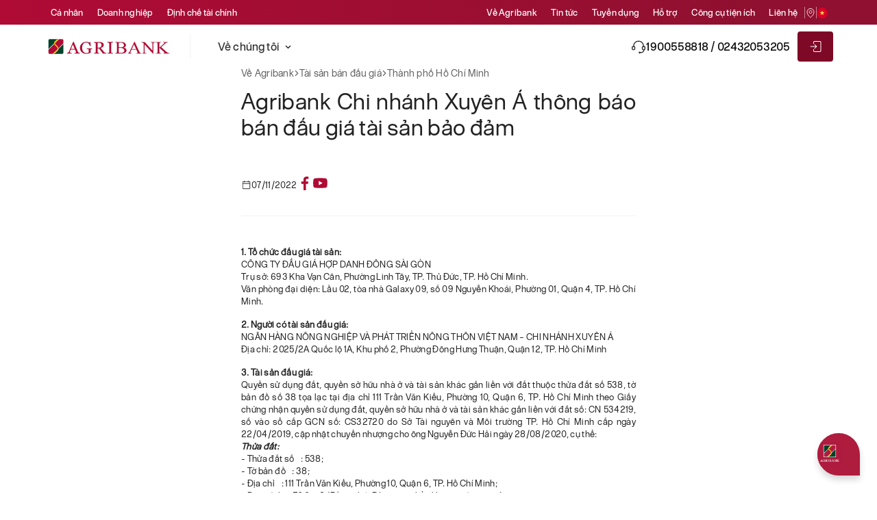

--- FILE ---
content_type: text/html; charset=UTF-8
request_url: https://www.agribank.com.vn/vn/ve-agribank/tin-tuc/dtl?current=true&urile=wcm:path:/agbank/ve-agribank/tai-san-ban-dau-gia/tp-ho-chi-minh/quan-6/agribank-chi-nhanh-xuyen-a-tsdb-071122
body_size: 29090
content:
<!DOCTYPE html>
<html lang="en" >
<head>
<meta charset="UTF-8">
<meta name="viewport" content="width=device-width, initial-scale=1, maximum-scale=1, minimum-scale=1">
<meta http-equiv="X-UA-Compatible" content="IE=Edge">
<!-- rel=dynamic-content indicates an element that is replaced with the contents produced by the specified href. 
	 dyn-cs:* URIs are resolved using the values within the 'wp_dynamicContentSpots_85' theme module. -->
<link rel="stylesheet" href="/contenthandler/!ut/p/digest!uPX9Kr-JEKx8lo_iSnV2gA/sp/mashup:ra:collection?soffset=0&amp;eoffset=16&amp;themeID=ZJ_MO5I1441PO2K40658DVR2S0OE3&amp;locale=en&amp;mime-type=text%2Fcss&amp;lm=1735531672000&amp;entry=wp_toolbar_common__0.0%3Ahead_css&amp;entry=wp_dialog_css__0.0%3Ahead_css&amp;entry=wp_toolbar_logo__0.0%3Ahead_css&amp;entry=wp_theme_portal_edit_85__0.0%3Ahead_css&amp;entry=wp_theme_portal_85__0.0%3Ahead_css&amp;entry=wp_portlet_css__0.0%3Ahead_css&amp;entry=wp_toolbar_common_actionbar__0.0%3Ahead_css&amp;entry=wp_simple_contextmenu_css__0.0%3Ahead_css&amp;entry=wp_toolbar_actionbar__0.0%3Ahead_css&amp;entry=wp_ic4_wai_resources__0.0%3Ahead_css&amp;entry=wp_toolbar_sitepreview__0.0%3Ahead_css&amp;entry=wp_toolbar_moremenu__0.0%3Ahead_css&amp;entry=wp_status_bar__0.0%3Ahead_css&amp;entry=wp_toolbar_projectmenu__0.0%3Ahead_css&amp;entry=wp_oob_sample_styles__0.0%3Ahead_css" type="text/css"/><link rel="alternate" id="head_css_deferred" href="/contenthandler/!ut/p/digest!uPX9Kr-JEKx8lo_iSnV2gA/sp/mashup:ra:collection?soffset=0&amp;eoffset=6&amp;themeID=ZJ_MO5I1441PO2K40658DVR2S0OE3&amp;locale=en&amp;mime-type=text%2Fcss&amp;lm=1735531672000&amp;entry=wp_contextmenu_css__0.0%3Ahead_css&amp;entry=wp_federated_documents_picker__0.0%3Ahead_css&amp;entry=wp_dnd_css__0.0%3Ahead_css&amp;entry=wcm_inplaceEdit__0.0%3Ahead_css&amp;entry=wp_content_targeting_cam__0.0%3Ahead_css&amp;deferred=true"/><script type="text/javascript">var djConfig={"baseUrl":"/portal_dojo/v1.9/dojo/","locale":"en","isDebug":false,"debugAtAllCosts":false,"parseOnLoad":false,"afterOnLoad":false,"has":{"dojo-bidi":true},"modulePaths":{"com":"/themeModules/js/com","ibm":"/themeModules/js/ibm","pagebuilder":"/themeModules/modules/pagebuilder/js","portalclient":"/themeModules/modules/portalclient/js","asa":"/themeModules/modules/asa/js","contentmapping":"/themeModules/modules/contentmapping/js","federation":"/themeModules/modules/federation/js"}};djConfig.locale=djConfig.locale.replace(/_/g, "-").replace(/iw/, "he").toLowerCase();(function(){if (typeof(wpModules) == 'undefined') wpModules = {}; if (typeof(wpModules.state) == 'undefined') wpModules.state = {}; if (typeof(wpModules.state.page) == 'undefined') wpModules.state.page = {};wpModules.state.page._initial=[{"nsuri":"http://www.ibm.com/xmlns/prod/websphere/portal/publicparams","name":"selection","value":["Z6_21E4H4S0PG5E90Q67GUNCP30I1"]},{"nsuri":"http://www.ibm.com/xmlns/prod/websphere/portal/publicparams","name":"parameters","value":["pcid","ed64726f-9c10-4b0b-b71c-21260fbc6972",null,"cntpth","agbank/ve-agribank/tai-san-ban-dau-gia/tp-ho-chi-minh/quan-6/agribank-chi-nhanh-xuyen-a-tsdb-071122"]},{"nsuri":"http://www.ibm.com/xmlns/prod/websphere/portal/publicparams","name":"labelMappings","value":["Z6_21E4H4S0POM4B0Q68F0TEL2G40","Z6_21E4H4S0PG5E90Q67GUNCP30I1","Z6_000000000000000000000000A0","Z6_21E4H4S0PG5E90Q67GUNCP30I1","Z6_21E4H4S0PG5E90Q67GUNCP30I1","Z6_000000000000000000000000A0"]},{"nsuri":"http://www.ibm.com/xmlns/prod/websphere/portal/publicparams","name":"expansions","value":["Z6_000000000000000000000000A0","Z6_21E4H4S0PG2RD0Q6JUQBD210C3","Z6_21E4H4S0PG2RD0Q6JUQBD210D3","Z6_21E4H4S0POM4B0Q68F0TEL2G40"]},{"nsuri":"http://www.ibm.com/xmlns/prod/datatype/content","name":"context","value":["agbank/ve-agribank/tai-san-ban-dau-gia/tp-ho-chi-minh/quan-6/agribank-chi-nhanh-xuyen-a-tsdb-071122"]}];wpModules.state.page.selectionPath=['Z6_000000000000000000000000A0','Z6_21E4H4S0POM4B0Q68F0TEL2G40','Z6_21E4H4S0PG2RD0Q6JUQBD210C3','Z6_21E4H4S0PG2RD0Q6JUQBD210D3','Z6_21E4H4S0PG5E90Q67GUNCP30I1'];wpModules.state.page.supportsEditMode=true;wpModules.state.page.supportsToolbar=true;wpModules.state.page.path='';wpModules.state.page.protectedPath='/myportal';wpModules.state.page.publicPath='';})();</script><script type="text/javascript" src="/contenthandler/!ut/p/digest!uPX9Kr-JEKx8lo_iSnV2gA/mashup/ra:collection?themeID=ZJ_MO5I1441PO2K40658DVR2S0OE3&amp;locale=en&amp;mime-type=text%2Fjavascript&amp;lm=1735531672000&amp;entry=wp_client_main__0.0%3Ahead_js&amp;entry=wp_client_ext__0.0%3Ahead_js&amp;entry=wp_client_logging__0.0%3Ahead_js&amp;entry=wp_client_tracing__0.0%3Ahead_js&amp;entry=wp_modules__0.0%3Ahead_js&amp;entry=wp_photon_dom__0.0%3Ahead_js&amp;entry=wp_toolbar_common__0.0%3Ahead_js&amp;entry=wp_dialog_util__0.0%3Ahead_js&amp;entry=wp_dialog_draggable__0.0%3Ahead_js&amp;entry=wp_dialog_main__0.0%3Ahead_js&amp;entry=wp_a11y__0.0%3Ahead_js&amp;entry=wp_state_page__0.0%3Ahead_js&amp;entry=wp_theme_portal_85__0.0%3Ahead_js&amp;entry=wp_theme_utils__0.0%3Ahead_js&amp;entry=wp_toolbar_viewframe_validator__0.0%3Ahead_js&amp;entry=wp_analytics_aggregator__0.0%3Ahead_js"></script><link rel="alternate" id="head_js_deferred" href="/contenthandler/!ut/p/digest!3JKaotSk_gMd0aUfF0xN-w/mashup/ra:collection?themeID=ZJ_MO5I1441PO2K40658DVR2S0OE3&amp;locale=en&amp;mime-type=text%2Fjavascript&amp;lm=1536738542000&amp;entry=dojo_19__0.0%3Ahead_js&amp;entry=dojo_app_19__0.0%3Ahead_js&amp;entry=dojo_fx_19__0.0%3Ahead_js&amp;entry=dojo_dom_19__0.0%3Ahead_js&amp;entry=dojo_dnd_basic_19__0.0%3Ahead_js&amp;entry=dojo_data_19__0.0%3Ahead_js&amp;entry=dojo_selector_lite_19__0.0%3Ahead_js&amp;entry=dijit_19__0.0%3Ahead_js&amp;entry=dojo_dnd_ext_19__0.0%3Ahead_js&amp;entry=dijit_layout_basic_19__0.0%3Ahead_js&amp;entry=dojox_layout_basic_19__0.0%3Ahead_js&amp;entry=dijit_menu_19__0.0%3Ahead_js&amp;entry=dojo_fmt_19__0.0%3Ahead_js&amp;entry=dijit_tree_19__0.0%3Ahead_js&amp;entry=wp_dnd_namespace__0.0%3Ahead_js&amp;entry=wp_dnd_source__0.0%3Ahead_js&amp;entry=dijit_layout_ext_19__0.0%3Ahead_js&amp;entry=dijit_form_19__0.0%3Ahead_js&amp;entry=wp_client_selector__0.0%3Ahead_js&amp;entry=wp_client_dnd__0.0%3Ahead_js&amp;entry=wp_contextmenu_js__0.0%3Ahead_js&amp;entry=wp_dnd_target__0.0%3Ahead_js&amp;entry=wp_dnd_util__0.0%3Ahead_js&amp;entry=wcm_inplaceEdit__0.0%3Ahead_js&amp;deferred=true"/><link id="AMfS02RkSfE" rel="alternate" href="https://www.agribank.com.vn/vn/ve-agribank/tin-tuc/dtl/!ut/p/z0/[base64]!/"><script type="text/javascript">(function() {
	var element = document.getElementById("AMfS02RkSfE");
	if (element) {
		wpModules.theme.WindowUtils.baseURL.resolve(element.href);
	}
}());</script><style id="layout-wstate-styles"></style><base href="https://www.agribank.com.vn/vn/ve-agribank/tin-tuc/dtl/!ut/p/z0/[base64]!/">
<title>Agribank Chi nhánh Xuyên Á thông báo bán đấu giá tài sản bảo đảm</title>

<meta content="/wcm/connect/4d2b63e8-7d10-49bd-9a92-b95f286f6711/img?MOD=AJPERES&amp;CACHEID=ROOTWORKSPACE-4d2b63e8-7d10-49bd-9a92-b95f286f6711-ohhCVEu" name="og:image">
<link id="com.ibm.lotus.NavStateUrl" rel="alternate" href="/vn/ve-agribank/tin-tuc/dtl/!ut/p/z0/[base64]!/" />


<link href="/contenthandler/!ut/p/digest!XzWpHd4WWNGJyUWtkUvndg/dav/fs-type1/themes/AGBank3/images/favicon.ico" rel="shortcut icon" type="image/x-icon" />
<!-- rendering is delegated to the specified href for each locale -->
</head>
<body id="content" class="lotusui30dojo tundra claro locale_en">	
	
	<div class="wpthemeFrame">
		
		<header role="banner" tabindex="-1" aria-label="Main header">

			<!-- site toolbar -->
			<!-- wpthemeHeader -->
			<!-- wpthemeBanner -->
			<!-- wpthemeBanner wpthemeBannerPrimaryNavigation -->
			<!-- wpthemeSecondaryBanner -->		
						
		</header>														
		<div class="wpthemeMainContent" role="main" tabindex="-1" aria-label="IBM WebSphere Portal">
			<div class="wpthemeInner">	
				<!-- asa markup contributions for pages -->	
				

<div class="asa.page" id="asa.page" style="display:none;">
	<span class="asa.page.id">Z6_21E4H4S0PG5E90Q67GUNCP30I1</span>

	

</div>


	<div class="wpthemeCrumbTrail wpthemeLeft">

		<a href="/vn/ve-agribank">
					<span class="" lang="en" dir="ltr">
								
						<!-- print out the page title -->Về Agribank
					</span>
				</a>
					<span class="wpthemeCrumbTrailSeparator">&gt;</span>
				<a href="/vn/ve-agribank/tin-tuc">
					<span class="" lang="en" dir="ltr">
								
						<!-- print out the page title -->Tin tức
					</span>
				</a>
					<span class="wpthemeCrumbTrailSeparator">&gt;</span>
				<strong>
					<span class=" wpthemeSelected" lang="en" dir="ltr">
								
						<!-- print out the page title -->Tin tức DTL
					</span>
				</strong>
	</div><div class="wpthemeClear"></div>
				
<div class="wpthemeInner">
	<div id="wpthemeStatusBarContainer" class="wpthemeStatusBarContainer">

		
		<noscript>
			<div class="wpthemeMessage" role="alert" wairole="alert">
				<img class="wpthemeMsgIcon wpthemeMsgIconError" src="[data-uri]" alt="Error" />
				<span class="wpthemeAltText">Error:</span>
				<div class="wpthemeMessageBody">Javascript is disabled in this browser. This page requires Javascript. Modify your browser's settings to allow Javascript to execute. See your browser's documentation for specific instructions.</div>
			</div>
		</noscript>

	</div>
</div>
</div>

			<!-- required - do not remove -->
			<div style="display:none" id="portletState">{"Z7_21E4H4S0PG5E90Q67GUNCP30A6":{"windowState":"normal","portletMode":"view"}}</div><div id="layoutContainers" class="wpthemeLayoutContainers wpthemeLayoutContainersHidden" >	
				<div class="wpthemeInner">					
					<div class="hiddenWidgetsDiv">
	<!-- widgets in this container are hidden in the UI by default -->
	<div class='component-container wpthemeFull ibmDndRow wpthemeCol12of12 wpthemeRow hiddenWidgetsContainer id-Z7_21E4H4S0PG5E90Q67GUNCP30A0' name='ibmHiddenWidgets' ></div><div style="clear:both"></div>
</div>
<!-- this layout has one main container -->
<div class="wptheme1Col">
	<div class='component-container wpthemeFull wpthemeLeft wpthemeCol ibmDndColumn wpthemeCol12of12 wpthemePrimary id-Z7_21E4H4S0PG5E90Q67GUNCP30A4' name='ibmMainContainer' ><div class='component-control id-Z7_21E4H4S0PG5E90Q67GUNCP30A6' ><span id="Z7_21E4H4S0PG5E90Q67GUNCP30A6"></span><section class="ibmPortalControl wpthemeControl wpthemeHidden a11yRegionTarget" role="region">

	
	

	<div class="asa.portlet" id="asa.portlet.Z7_21E4H4S0PG5E90Q67GUNCP30A6" style="display:none;">
		<span class="asa.portlet.id">Z7_21E4H4S0PG5E90Q67GUNCP30A6</span>

		

	</div>
	
<!-- start header markup -->
	<header class="wpthemeControlHeader" role="banner" aria-label="Skin header">
		<div class="wpthemeInner">
			<h2>
				<img class="dndHandle" draggable="true" ondragstart="wpModules.dnd.util.portletDragStart(event, this, this.parentNode, 30, 0);"
				ondragend="wpModules.dnd.util.portletDragEnd(event);" 
				src="[data-uri]" alt=""/>
				<!-- lm-dynamic-title node marks location for dynamic title support -->
 				<span class="lm-dynamic-title asa.portlet.title a11yRegionLabel"><span lang="en" dir="ltr">Web Content Viewer</span></span>
			</h2>
			<a aria-haspopup="true" aria-label="Display content menu" role="button" href="javascript:;" class="wpthemeIcon wpthemeMenuFocus contextMenuInSkinIcon" style="display:none" tabindex="0">
				<span title="Display content menu"><img aria-label="Display content menu" alt="" src="[data-uri]"></span>
				<span class="wpthemeAltText">Component Action Menu</span>
				<!-- start CAM template -->
				<span class="wpthemeMenu" data-positioning-handler="horizontallyCenteredBelow">
					<div class="wpthemeMenuBorder">
						<!-- define the menu item template inside the "ul" element.  only "css-class", "description", and "title" are handled by the theme's sample javascript. -->
						<ul class="wpthemeMenuDropDown wpthemeTemplateMenu" role="menu">
							<li class="${css-class}" role="menuitem" tabindex="-1"><span
								class="wpthemeMenuText">${title}</span></li>
						</ul>
						<div class="verticalMenuPointer pointer"></div>
					</div> <!-- Template for loading -->
					<div class="wpthemeMenuLoading wpthemeTemplateLoading">${loading}</div>
					<!-- Template for submenu -->
					<div class="wpthemeAnchorSubmenu wpthemeTemplateSubmenu">
						<div class="wpthemeMenuBorder wpthemeMenuSubmenu">
							<ul id="${submenu-id}" class="wpthemeMenuDropDown"
								role="menu">
								<li role="menuitem" tabindex="-1"></li>
							</ul>
						</div>
					</div>
				</span>
				<!-- end CAM template -->
			</a>
			<a aria-haspopup="true" aria-label="Display portlet menu" role="button" href="javascript:;" class="wpthemeIcon wpthemeMenuFocus" tabindex="0"
                onclick="if (typeof wptheme != 'undefined') wptheme.contextMenu.init({ 'node': this, menuId: 'skinAction', jsonQuery: {'navID':ibmCfg.portalConfig.currentPageOID,'windowID':wptheme.getWindowIDFromSkin(this)}, params: {'alignment':'right'}});"
				onkeydown="javascript:if (typeof i$ != 'undefined' &amp;&amp; typeof wptheme != 'undefined') {if (event.keyCode ==13 || event.keyCode ==32 || event.keyCode==38 || event.keyCode ==40) {wptheme.contextMenu.init(this, 'skinAction', {'navID':ibmCfg.portalConfig.currentPageOID,'windowID':wptheme.getWindowIDFromSkin(this)}); return false;}}">
				<span title="Display portlet menu"><img aria-label="Display portlet menu" alt="" src="[data-uri]"></span>
				<span class="wpthemeAltText">Actions</span>
			</a>
		</div>
	</header>
	
	<div class="wpthemeControlBody wpthemeOverflowAuto wpthemeClear"> <!-- lm:control dynamic spot injects markup of layout control -->
	<!-- asa.overlay marks the node that the AsaOverlayWidget will be placed in -->
		<div style="position:relative; z-index: 1;">
			<div class="analytics.overlay" ></div>
		</div>
		




































    
    

    
    

    
    
    





    
    
        
        
            
                
                    
                    
                       
                        
                            <link rel="stylesheet" href="/contenthandler/dav/themelist/custom.portal.theme.AGBank3/assets/css/font-awesome.css" />
<link rel="stylesheet" href="/contenthandler/dav/themelist/custom.portal.theme.AGBank3/assets/css/libs/owl.carousel.css" />
<link rel="stylesheet" href="/contenthandler/dav/themelist/custom.portal.theme.AGBank3/assets/css/dashlite.css" />
<link rel="stylesheet" title="" href="/wcm/connect/143d7c26-f0ca-4185-8b09-4041e4eb0c0b/common.css?MOD=AJPERES&amp;CACHEID=ROOTWORKSPACE-143d7c26-f0ca-4185-8b09-4041e4eb0c0b-pwXE29U" type="text/css" />
<link rel="stylesheet" href="/contenthandler/dav/themelist/custom.portal.theme.AGBank3/assets/css/navmenu.css" />
<link rel="stylesheet" title="" href="/wcm/connect/70fadc7c-df97-46ce-80a7-cc530468b1d9/custom.css?MOD=AJPERES&amp;CACHEID=ROOTWORKSPACE-70fadc7c-df97-46ce-80a7-cc530468b1d9-pvV17wt" type="text/css" />
<script src="/contenthandler/dav/themelist/custom.portal.theme.AGBank3/assets/js/libs/jquery.min.js"></script>


<link rel="stylesheet" title="" href="/wcm/connect/72ab9b49-f8f7-468d-aaa8-2fba2810c129/home-tab-heading-slim.css?MOD=AJPERES&amp;CACHEID=ROOTWORKSPACE-72ab9b49-f8f7-468d-aaa8-2fba2810c129-pucFFUF" type="text/css" />
<link rel="stylesheet" href="/contenthandler/dav/themelist/custom.portal.theme.AGBank3/assets/css/home-user.css" />
<link rel="stylesheet" href="/contenthandler/dav/themelist/custom.portal.theme.AGBank3/assets/css/flickity.css">
<link rel="stylesheet" href="/contenthandler/dav/themelist/custom.portal.theme.AGBank3/assets/css/blogDetail.css" />
<link rel="stylesheet" title="" href="/wcm/connect/70fadc7c-df97-46ce-80a7-cc530468b1d9/custom.css?MOD=AJPERES&amp;CACHEID=ROOTWORKSPACE-70fadc7c-df97-46ce-80a7-cc530468b1d9-pvV17wt" type="text/css" />
<style>
.content strong{
   font-weight: bolder;
}
@media (max-width: 1366px) {
  .regular-17 {
    line-height: 25px;
  }
}
.content img{
   margin:0 auto;
}
@media (min-width: 992px) {
  .nk-menu-main > li > .nk-menu-link::before {
    position: absolute;
    content: '';
    bottom: 0;
    left: 0;
    right: 0;
    height: 3px;
    background: none;
    border-radius: 3px 3px 0 0;
    opacity: 0;
  }
   .heading-h4 {
       margin-top:15px;
    }

}
@media (max-width: 1366px) {
    .heading-h4 {
        font-size: 30px;
     
    }
}
</style>
<div class="detailBlog">
<section>
  <div class="d-none-992 top">
  <div class="top-user">
	<div class="top-user-left">
	  <div class="body-12 
            ">
		  <a href="/vn/ca-nhan">Cá nhân</a>
	  </div>
	  <div class="body-12 
            ">
		<a href="/vn/doanh-nghiep">Doanh nghiệp</a>
	  </div>
	   <div class="body-12 
            ">
              <a href="/vn/dinh-che-tai-chinh">Định chế tài chính</a>
	  </div>
	</div>
	<div class="div-pre-h-right">
	  <div class="top-user-right body-12">
		 <div class="body-12 
                    ">
                     <a href="/vn/ve-agribank">Về Agribank</a>
                 </div>		
		<div class="body-12"><a href="/vn/ve-agribank/tin-tuc">Tin tức</a></div>
		<div class="body-12"><a href="/vn/tuyen-dung">Tuyển dụng</a></div>
		<div class="body-12"><a href="/vn/hoi-dap">Hỗ trợ</a></div>
		<div class="body-12"><a href="/vn/cong-cu-tinh-toan">Công cụ tiện ích</a></div>
		<div class="body-12"><a href="/vn/lien-he">Liên hệ</a></div>
	  </div>
	  <div class="line-v"></div>
	  <div>
		<a href="/vn/atm-chi-nhanh"> <svg xmlns="http://www.w3.org/2000/svg" width="16" height="16" viewBox="0 0 16 16"
			fill="none">
			<g opacity="0.9">
			  <path
				d="M8 8.5C9.10457 8.5 10 7.60457 10 6.5C10 5.39543 9.10457 4.5 8 4.5C6.89543 4.5 6 5.39543 6 6.5C6 7.60457 6.89543 8.5 8 8.5Z"
				stroke="white" />
			  <path
				d="M13 6.5C13 11 8 14.5 8 14.5C8 14.5 3 11 3 6.5C3 5.17392 3.52678 3.90215 4.46447 2.96447C5.40215 2.02678 6.67392 1.5 8 1.5C9.32608 1.5 10.5979 2.02678 11.5355 2.96447C12.4732 3.90215 13 5.17392 13 6.5Z"
				stroke="white" />
			</g>
		  </svg></a>
	  </div>
	  <div class="line-v"></div>
	  <div>
		<a href="/en"> <svg xmlns="http://www.w3.org/2000/svg" width="16" height="16" viewBox="0 0 16 16"
			fill="none">
			<g clip-path="url(#clip0_3008_7415)">
			  <path
				d="M8 16C12.4183 16 16 12.4183 16 8C16 3.58172 12.4183 0 8 0C3.58172 0 0 3.58172 0 8C0 12.4183 3.58172 16 8 16Z"
				fill="#D80027" />
			  <path
				d="M8.001 4.17383L8.86438 6.83098H11.6583L9.39794 8.47317L10.2613 11.1304L8.001 9.48814L5.74069 11.1304L6.60406 8.47317L4.34375 6.83098H7.13762L8.001 4.17383Z"
				fill="#FFDA44" />
			</g>
			<defs>
			  <clipPath id="clip0_3008_7415">
				<rect width="16" height="16" fill="white" />
			  </clipPath>
			</defs>
		  </svg></a>
	  </div>
	</div>
  </div>
</div>

  <div class="d-none-992 header-slim-white-pc home-header-slim ">
	<div class="home-header-slim-left nk-menu nk-menu-main pl-0 pr-0">
                <a href="/vn/home">
		<svg xmlns="http://www.w3.org/2000/svg" width="189" height="34" viewBox="0 0 189 34" fill="none">
			<path fill-rule="evenodd" clip-rule="evenodd"
				d="M116.472 18.679C117.764 18.9266 118.73 19.3222 119.37 19.8657C120.257 20.6229 120.701 21.5509 120.701 22.6458C120.701 23.4776 120.409 24.2759 119.823 25.0379C119.236 25.7987 118.434 26.3554 117.414 26.7057C116.392 27.056 114.836 27.2314 112.738 27.2314H103.953V26.7737H104.654C105.431 26.7737 105.99 26.5506 106.328 26.1073C106.538 25.8179 106.643 25.2032 106.643 24.2646V13.4381C106.643 12.4011 106.511 11.7446 106.246 11.4743C105.888 11.1098 105.359 10.9295 104.654 10.9295H103.953V10.4725H111.998C113.497 10.4725 114.702 10.5704 115.609 10.7697C116.981 11.0662 118.029 11.5895 118.751 12.3461C119.475 13.0991 119.834 13.9656 119.834 14.9453C119.834 15.7861 119.552 16.5398 118.985 17.2004C118.418 17.8644 117.579 18.3573 116.472 18.679ZM109.28 18.0112C109.618 18.0697 110.005 18.1132 110.439 18.1401C110.875 18.1705 111.351 18.1837 111.875 18.1837C113.208 18.1837 114.214 18.0537 114.889 17.7952C115.561 17.5356 116.074 17.1376 116.431 16.6024C116.789 16.0677 116.967 15.4823 116.967 14.8481C116.967 13.866 116.522 13.0306 115.635 12.3409C114.748 11.6469 113.453 11.3008 111.749 11.3008C110.835 11.3008 110.011 11.3902 109.28 11.5723V18.0112ZM109.28 26.0195C110.339 26.2427 111.39 26.3542 112.423 26.3542C114.08 26.3542 115.343 26.0171 116.212 25.3446C117.081 24.6746 117.516 23.8452 117.516 22.8558C117.516 22.2031 117.319 21.5801 116.926 20.9786C116.531 20.3765 115.891 19.9016 115.003 19.556C114.117 19.2087 113.017 19.0364 111.711 19.0364C111.141 19.0364 110.657 19.0459 110.254 19.0626C109.852 19.0782 109.527 19.1074 109.28 19.1497V26.0195Z"
				fill="#AF0B35" stroke="#9D1D26" stroke-width="0.0531427" />
			<path fill-rule="evenodd" clip-rule="evenodd"
				d="M135.104 21.6199H127.896L126.636 24.2645C126.324 24.9148 126.167 25.4024 126.167 25.7221C126.167 25.9787 126.303 26.2025 126.571 26.3958C126.843 26.5903 127.428 26.7163 128.322 26.7718V27.2319H122.461V26.7718C123.238 26.6507 123.742 26.489 123.97 26.2915C124.438 25.897 124.955 25.0928 125.522 23.882L132.071 10.0898H132.552L139.031 24.0305C139.553 25.1499 140.027 25.8774 140.452 26.2122C140.877 26.5457 141.47 26.7317 142.23 26.7718V27.2319H134.884V26.7718C135.627 26.7395 136.126 26.6309 136.389 26.44C136.649 26.252 136.778 26.0193 136.778 25.749C136.778 25.385 136.596 24.8135 136.23 24.0305L135.104 21.6199ZM134.72 20.7056L131.564 13.9326L128.322 20.7056H134.72Z"
				fill="#AF0B35" stroke="#9D1D26" stroke-width="0.0531427" />
			<path fill-rule="evenodd" clip-rule="evenodd"
				d="M142.172 10.4727H147.224L158.606 23.0416V13.3773C158.606 12.3486 158.477 11.7054 158.221 11.4483C157.882 11.1027 157.347 10.9302 156.615 10.9302H155.968V10.4727H162.448V10.9302H161.79C161.003 10.9302 160.446 11.1438 160.114 11.5729C159.914 11.8361 159.814 12.4364 159.814 13.3773V27.5031H159.32L147.046 14.0069V24.328C147.046 25.3561 147.171 25.9994 147.419 26.2565C147.764 26.6002 148.301 26.7739 149.022 26.7739H149.683V27.2321H143.203V26.7739H143.85C144.645 26.7739 145.208 26.5591 145.536 26.133C145.737 25.8663 145.84 25.2666 145.84 24.328V12.6732C145.3 12.1034 144.889 11.7287 144.608 11.5479C144.331 11.3659 143.922 11.1964 143.381 11.0413C143.115 10.9684 142.713 10.9302 142.172 10.9302V10.4727Z"
				fill="#AF0B35" stroke="#9D1D26" stroke-width="0.0531427" />
			<path fill-rule="evenodd" clip-rule="evenodd"
				d="M171.249 17.938L178.113 24.0792C179.238 25.0936 180.199 25.7857 180.993 26.1502C181.792 26.5154 182.587 26.7238 183.383 26.7745V27.2321H174.53V26.7745C175.059 26.7745 175.441 26.6939 175.673 26.5322C175.909 26.3735 176.027 26.1915 176.027 25.9963C176.027 25.7983 175.982 25.6222 175.895 25.4647C175.809 25.3077 175.522 25.0154 175.038 24.5875L168.611 18.8645V24.2653C168.611 25.1132 168.671 25.6736 168.79 25.9463C168.883 26.1528 169.074 26.3294 169.367 26.4779C169.76 26.6748 170.178 26.7745 170.617 26.7745H171.249V27.2321H163.312V26.7745H163.971C164.74 26.7745 165.298 26.5716 165.647 26.1688C165.865 25.9063 165.976 25.2713 165.976 24.2653V13.4388C165.976 12.5884 165.916 12.0245 165.8 11.7453C165.707 11.5479 165.518 11.376 165.233 11.2274C164.832 11.0288 164.412 10.9302 163.971 10.9302H163.312V10.4727H171.249V10.9302H170.617C170.186 10.9302 169.771 11.0251 169.367 11.2137C169.082 11.3468 168.887 11.543 168.777 11.8069C168.669 12.0706 168.611 12.6147 168.611 13.4388V18.5673C168.796 18.4117 169.423 17.8884 170.492 16.9981C173.212 14.7569 174.853 13.2621 175.422 12.5122C175.668 12.1822 175.793 11.8945 175.793 11.6475C175.793 11.4571 175.697 11.2901 175.503 11.1481C175.312 11.0019 174.988 10.9302 174.53 10.9302H174.102V10.4727H180.939V10.9302C180.539 10.9379 180.171 10.9887 179.842 11.0777C179.512 11.1683 179.109 11.3456 178.635 11.6039C178.158 11.8623 177.572 12.2823 176.878 12.8588C176.676 13.0217 175.748 13.8667 174.09 15.3912L171.249 17.938Z"
				fill="#AF0B35" stroke="#9D1D26" stroke-width="0.0531427" />
			<path fill-rule="evenodd" clip-rule="evenodd"
				d="M52.3785 27.2377H44.8237V26.403C45.4878 26.3624 46.0387 26.2848 46.4778 26.1667C46.9188 26.0485 47.1371 25.9047 47.1371 25.731C47.1371 25.6601 47.127 25.5753 47.1133 25.472C47.0936 25.3712 47.0691 25.2787 47.0356 25.2012L45.526 21.4581H39.1711C38.9331 22.0076 38.7391 22.4861 38.5906 22.8926C38.4415 23.3 38.3072 23.6772 38.1879 24.0233C38.0756 24.3616 37.9986 24.6361 37.9563 24.8455C37.9151 25.0603 37.8943 25.2333 37.8943 25.3653C37.8943 25.6797 38.1603 25.9243 38.698 26.0938C39.2356 26.2687 39.8408 26.3718 40.515 26.403V27.2377H33.6875V26.403C33.9089 26.3855 34.1858 26.3433 34.5175 26.2657C34.8505 26.1917 35.1225 26.0903 35.3368 25.9672C35.6775 25.7555 35.9418 25.5341 36.1304 25.3013C36.3178 25.0688 36.4992 24.7494 36.6805 24.3425C37.5917 22.2463 38.5954 19.8899 39.6957 17.277C40.7954 14.6622 41.7746 12.3375 42.635 10.2949H43.659L49.7083 24.7065C49.8336 25.0126 49.9792 25.2596 50.1421 25.4477C50.3045 25.6362 50.5283 25.8218 50.8194 26.0007C51.0158 26.1112 51.2712 26.2054 51.5891 26.2794C51.9031 26.3527 52.1649 26.3945 52.3785 26.403V27.2377ZM45.0666 20.4097L42.3151 13.9337L39.6194 20.4097H45.0666Z"
				fill="#AF0B35" stroke="#9D1D26" stroke-width="0.0531427" />
			<path fill-rule="evenodd" clip-rule="evenodd"
				d="M70.5435 20.5598C70.3395 20.586 70.0643 20.6219 69.7206 20.6726C69.3734 20.7239 69.0936 20.7978 68.8811 20.8903C68.6257 21.0078 68.4431 21.1761 68.3375 21.3898C68.2319 21.6058 68.1794 21.8605 68.1794 22.1518V23.4461C68.1794 24.3875 68.1836 25.0236 68.1973 25.353C68.2093 25.6848 68.2242 25.9528 68.2408 26.1652C67.1077 26.6371 65.9781 26.9964 64.8545 27.2494C63.7268 27.4987 62.6247 27.6259 61.5416 27.6259C60.3824 27.6259 59.2641 27.4253 58.1925 27.0245C57.1177 26.6234 56.1815 26.0566 55.3796 25.3173C54.5687 24.5721 53.9248 23.6644 53.4487 22.5981C52.9695 21.5293 52.7344 20.3365 52.7344 19.0172C52.7344 17.7457 52.9605 16.5671 53.4163 15.4794C53.8717 14.394 54.5173 13.45 55.3539 12.6481C56.1619 11.8639 57.1273 11.253 58.2491 10.8174C59.369 10.3824 60.5696 10.1641 61.8478 10.1641C62.8723 10.1641 63.7639 10.2786 64.521 10.5059C65.2801 10.7327 65.9489 11.0065 66.53 11.33L67.0533 10.5274H68.0767L68.189 16.3698H67.1429C66.9634 15.7241 66.7401 15.0927 66.4781 14.4686C66.2133 13.8433 65.8714 13.2854 65.4536 12.7895C65.0365 12.2961 64.527 11.901 63.9261 11.608C63.3246 11.312 62.6079 11.1652 61.7732 11.1652C60.8609 11.1652 60.0464 11.3358 59.3291 11.6779C58.6143 12.0174 57.9925 12.527 57.4633 13.2019C56.9416 13.8534 56.5431 14.6655 56.2632 15.6394C55.9804 16.6132 55.8397 17.7004 55.8397 18.8996C55.8397 19.9619 55.9768 20.9602 56.2525 21.8963C56.533 22.8344 56.9352 23.6441 57.4633 24.3285C57.9925 25.0279 58.6519 25.5756 59.4431 25.9778C60.2372 26.3758 61.1377 26.5769 62.1426 26.5769C62.8933 26.5769 63.5758 26.4726 64.1952 26.2606C64.8127 26.047 65.2513 25.8251 65.505 25.5876C65.5735 25.1812 65.6113 24.7689 65.6136 24.3506C65.6184 23.9352 65.6207 23.5832 65.6207 23.292V22.3749C65.6207 22.0437 65.5731 21.7519 65.4746 21.4977C65.3773 21.2406 65.1739 21.0562 64.8653 20.9356C64.5842 20.8211 64.2041 20.7317 63.7214 20.6726C63.2417 20.6134 62.8616 20.5777 62.5907 20.5598V19.7029H70.5435V20.5598Z"
				fill="#AF0B35" stroke="#9D1D26" stroke-width="0.0531427" />
			<path fill-rule="evenodd" clip-rule="evenodd"
				d="M90.9525 27.2355H86.0666C84.9854 25.6745 84.0069 24.3237 83.1321 23.1869C82.2597 22.0491 81.3093 20.8723 80.2882 19.6647H78.4343V24.9633C78.4343 25.2366 78.4809 25.4807 78.5751 25.687C78.6676 25.8966 78.8687 26.0559 79.1749 26.1645C79.3288 26.2181 79.5984 26.2708 79.9822 26.316C80.3646 26.3638 80.6868 26.3923 80.9524 26.4008V27.2355H73.2812V26.4008C73.4852 26.3834 73.78 26.3584 74.1715 26.316C74.5588 26.2778 74.8267 26.229 74.9823 26.1645C75.2377 26.0642 75.4216 25.9138 75.5379 25.7163C75.6537 25.5206 75.7079 25.2694 75.7079 24.9633V12.8837C75.7079 12.6091 75.6685 12.3658 75.5833 12.1539C75.4985 11.9421 75.2963 11.7815 74.9823 11.6694C74.7689 11.6002 74.4908 11.5358 74.1518 11.4791C73.8093 11.4182 73.518 11.3788 73.2812 11.3639V10.5273H81.6553C82.4233 10.5273 83.1393 10.6012 83.8165 10.745C84.4921 10.8913 85.0983 11.1253 85.6466 11.4487C86.174 11.7601 86.5965 12.1717 86.9122 12.6772C87.2273 13.185 87.3824 13.793 87.3824 14.5079C87.3824 15.1529 87.2785 15.7223 87.0644 16.2156C86.8501 16.7092 86.5364 17.1382 86.1181 17.4991C85.7337 17.8376 85.2749 18.1294 84.7367 18.3746C84.1991 18.6239 83.6064 18.8345 82.9596 19.0046C83.8559 20.0972 84.5988 21.0161 85.192 21.7614C85.7833 22.5078 86.5113 23.4142 87.3711 24.4805C87.7464 24.9531 88.0859 25.2992 88.3873 25.5229C88.691 25.7455 88.9918 25.9294 89.2907 26.0713C89.5121 26.1728 89.7889 26.2528 90.1189 26.304C90.4542 26.3602 90.7306 26.3923 90.9525 26.4008V27.2355ZM84.227 14.7783C84.227 13.7644 83.9114 12.9642 83.2795 12.3724C82.6488 11.778 81.7574 11.4839 80.6092 11.4839H78.4343V18.6527H80.1087C81.2848 18.6527 82.2633 18.3064 83.0486 17.6101C83.8339 16.9156 84.227 15.9716 84.227 14.7783Z"
				fill="#AF0B35" stroke="#9D1D26" stroke-width="0.0531427" />
			<path fill-rule="evenodd" clip-rule="evenodd"
				d="M100.896 27.2378H92.7266V26.4855C92.9576 26.4704 93.2881 26.4513 93.7232 26.4222C94.1575 26.3946 94.4665 26.3517 94.645 26.2969C94.9249 26.2049 95.1289 26.0767 95.2561 25.9204C95.3855 25.7611 95.45 25.5403 95.45 25.2585V13.0101C95.45 12.7606 95.4053 12.0482 95.3067 11.8818C95.2167 11.7135 94.9934 11.575 94.645 11.4623C94.3884 11.3769 94.0662 11.2982 93.6784 11.2248C93.2917 11.1503 92.9737 11.1054 92.7266 11.0917V10.3398H100.896V11.0917C100.632 11.0995 100.316 11.1233 99.9497 11.1717C99.5821 11.2176 99.263 11.2754 98.9908 11.3459C98.6674 11.4318 98.4526 11.5686 98.3393 11.7595C98.2288 11.9521 98.175 12.1616 98.175 12.3943V25.141C98.175 25.3737 98.2347 25.5802 98.3582 25.7611C98.483 25.9412 98.6924 26.0844 98.9908 26.19C99.1686 26.2437 99.4634 26.3063 99.868 26.3755C100.273 26.4407 100.615 26.4794 100.896 26.4855V27.2378Z"
				fill="#AF0B35" stroke="#9D1D26" stroke-width="0.0531427" />
			<path fill-rule="evenodd" clip-rule="evenodd"
				d="M29.5789 6.28472C29.5789 5.66712 29.0725 5.16602 28.4485 5.16602H6.75729C6.13031 5.16602 5.625 5.66712 5.625 6.28472V27.7158C5.625 28.3376 6.13031 28.8351 6.75729 28.8351H28.4485C29.0725 28.8351 29.5789 28.3376 29.5789 27.7158V6.28472Z"
				fill="white" stroke="#C4C6C8" stroke-width="0.114674" />
			<path fill-rule="evenodd" clip-rule="evenodd"
				d="M13.9766 27.7056L26.8467 27.7067C27.7141 27.7067 28.4283 27.0023 28.4283 26.1449L28.4315 13.4219L13.9766 27.7056Z"
				fill="#00422B" />
			<path fill-rule="evenodd" clip-rule="evenodd"
				d="M28.4347 7.86243C28.4347 6.98671 27.7185 6.29883 26.8511 6.29883H22.1149L6.77344 21.4774V26.1377C6.77344 26.9992 7.46716 27.7048 8.3545 27.7048L13.0132 27.7058L28.4329 12.4673L28.4347 7.86243Z"
				fill="#AF0B35" />
			<path fill-rule="evenodd" clip-rule="evenodd"
				d="M8.35873 6.29492C7.47187 6.29492 6.7758 6.98094 6.7758 7.85761L6.77368 20.506L21.1514 6.29842L8.35873 6.29492Z"
				fill="#00422B" />
			<path fill-rule="evenodd" clip-rule="evenodd"
				d="M14.5234 27.4888C14.5234 27.4888 15.3431 27.1611 16.1052 27.0312C16.3934 26.967 18.0641 26.5787 17.978 24.8805C17.9575 24.4385 17.2908 25.0004 17.2908 25.0004C17.2908 25.0004 15.9698 25.1841 15.419 25.523C15.1443 25.6824 14.53 26.3556 14.5234 27.4888Z"
				fill="#FFDC00" stroke="#9D1D26" stroke-width="0.114674" />
			<path fill-rule="evenodd" clip-rule="evenodd"
				d="M20.1926 22.0469C20.1926 22.0469 20.5032 23.9704 18.9563 24.5824C18.2985 24.8519 17.3129 25.1543 17.1604 25.308C17.1604 25.308 16.8086 23.9704 17.9519 23.1671C18.319 22.9059 19.0716 22.6552 19.5553 22.481C20.022 22.3123 20.1926 22.0469 20.1926 22.0469Z"
				fill="#FFDC00" stroke="#9D1D26" stroke-width="0.114674" />
			<path fill-rule="evenodd" clip-rule="evenodd"
				d="M20.9917 19.668C20.9917 19.668 21.9566 20.8337 20.8745 22.1694C20.6421 22.4777 19.4846 23.2191 19.1934 23.5645C19.1934 23.5645 18.6161 22.3224 19.3123 21.3114C19.503 21.0237 20.162 20.4911 20.4514 20.2805C20.7416 20.0669 20.9917 19.668 20.9917 19.668Z"
				fill="#FFDC00" stroke="#9D1D26" stroke-width="0.114674" />
			<path fill-rule="evenodd" clip-rule="evenodd"
				d="M19.8218 17.1289C19.8218 17.1289 18.9181 17.6501 19.5182 19.1372C19.576 19.3096 20.2767 20.5476 20.2997 20.8907C20.2997 20.8907 21.5519 20.1234 21.0453 18.5587C20.9676 18.2717 20.3838 17.3589 19.8218 17.1289Z"
				fill="#FFDC00" stroke="#9D1D26" stroke-width="0.114674" />
			<path fill-rule="evenodd" clip-rule="evenodd"
				d="M17.5141 15.0996C17.5141 15.0996 17.204 16.0375 17.9396 16.9196C18.2497 17.2792 19.6401 17.701 20.2397 18.14C20.2397 18.14 20.973 15.7717 17.5141 15.0996Z"
				fill="#FFDC00" stroke="#9D1D26" stroke-width="0.114674" />
			<path fill-rule="evenodd" clip-rule="evenodd"
				d="M15.5891 13.4219C15.5891 13.4219 18.5966 13.6355 18.1923 16.357C18.1923 16.357 17.5121 15.9357 16.9578 15.7155C16.7167 15.5972 15.5167 15.2225 15.5891 14.1074C15.6091 13.8008 15.5891 13.4219 15.5891 13.4219Z"
				fill="#FFDC00" stroke="#9D1D26" stroke-width="0.114674" />
			<path fill-rule="evenodd" clip-rule="evenodd"
				d="M15.64 10.8358C15.64 10.8358 14.5198 11.6756 15.0776 13.0877C15.1776 13.3555 15.7573 14.1222 16.065 14.2563C16.065 14.2563 16.4139 13.2791 16.6269 12.5728C16.7052 12.2851 16.9182 11.16 16.2196 10.7205C15.8518 10.5117 15.64 10.8358 15.64 10.8358Z"
				fill="#FFDC00" stroke="#9D1D26" stroke-width="0.114674" />
			<path fill-rule="evenodd" clip-rule="evenodd"
				d="M15.4082 11.6717C15.4082 11.6717 14.5402 9.14922 17.6507 8.46484C17.6507 8.46484 18.3455 9.43861 17.2075 10.4502C16.8998 10.7368 15.6052 11.3858 15.4082 11.6717Z"
				fill="#FFDC00" stroke="#9D1D26" stroke-width="0.114674" />
			<path fill-rule="evenodd" clip-rule="evenodd"
				d="M20.2592 6.54706C20.2592 6.54706 17.0323 6.473 17.1682 9.32927C17.1682 9.32927 19.1888 8.71545 19.7331 8.12345C20.0022 7.81574 20.295 7.23727 20.2592 6.54706Z"
				fill="#FFDC00" stroke="#9D1D26" stroke-width="0.114674" />
		</svg>
                </a>
		<div class="line-v home-header-slim-line mr-4 ml-4"></div>

		<div id="home-header-slim-ctn" class="nk-menu-item has-sub home-header-slim-tab d-none-1366">
			<a class="color-hover-w" href="#"><span class="body-15 color-white"></span></a>
			
		</div>
		<li id="home-header-slim-ctn-mobile" class="nk-menu-item has-sub home-tab-heading-slim">
			<a href="#" class="nk-menu-link nk-menu-toggle color-hover-w">
				<span class="nk-menu-text body-15 color-white mr-1"></span>
				<em class="ni ni-chevron-down color-white"></em>
			</a>
			<ul class="nk-menu-sub p-0" style="z-index: 9999;">
				
			</ul>
		</li>
	</div>
	<div class="home-header-slim-right">
		<a href="" class="home-header-slim-hotline body-15 color-white color-hover-w">
			<svg xmlns="http://www.w3.org/2000/svg" width="22" height="23" viewBox="0 0 22 23" fill="none">
				<path
					d="M4.125 16.3125H3.09375C2.54674 16.3125 2.02214 16.0952 1.63534 15.7084C1.24855 15.3216 1.03125 14.797 1.03125 14.25V12.1875C1.03125 11.6405 1.24855 11.1159 1.63534 10.7291C2.02214 10.3423 2.54674 10.125 3.09375 10.125H4.125C4.67201 10.125 5.19661 10.3423 5.58341 10.7291C5.9702 11.1159 6.1875 11.6405 6.1875 12.1875V14.25C6.1875 14.797 5.9702 15.3216 5.58341 15.7084C5.19661 16.0952 4.67201 16.3125 4.125 16.3125ZM3.09375 11.5C2.91141 11.5 2.73655 11.5724 2.60761 11.7014C2.47868 11.8303 2.40625 12.0052 2.40625 12.1875V14.25C2.40625 14.4323 2.47868 14.6072 2.60761 14.7361C2.73655 14.8651 2.91141 14.9375 3.09375 14.9375H4.125C4.30734 14.9375 4.4822 14.8651 4.61114 14.7361C4.74007 14.6072 4.8125 14.4323 4.8125 14.25V12.1875C4.8125 12.0052 4.74007 11.8303 4.61114 11.7014C4.4822 11.5724 4.30734 11.5 4.125 11.5H3.09375ZM18.9062 16.3125H17.875C17.328 16.3125 16.8034 16.0952 16.4166 15.7084C16.0298 15.3216 15.8125 14.797 15.8125 14.25V12.1875C15.8125 11.6405 16.0298 11.1159 16.4166 10.7291C16.8034 10.3423 17.328 10.125 17.875 10.125H18.9062C19.4533 10.125 19.9779 10.3423 20.3647 10.7291C20.7515 11.1159 20.9688 11.6405 20.9688 12.1875V14.25C20.9688 14.797 20.7515 15.3216 20.3647 15.7084C19.9779 16.0952 19.4533 16.3125 18.9062 16.3125ZM17.875 11.5C17.6927 11.5 17.5178 11.5724 17.3889 11.7014C17.2599 11.8303 17.1875 12.0052 17.1875 12.1875V14.25C17.1875 14.4323 17.2599 14.6072 17.3889 14.7361C17.5178 14.8651 17.6927 14.9375 17.875 14.9375H18.9062C19.0886 14.9375 19.2635 14.8651 19.3924 14.7361C19.5213 14.6072 19.5938 14.4323 19.5938 14.25V12.1875C19.5938 12.0052 19.5213 11.8303 19.3924 11.7014C19.2635 11.5724 19.0886 11.5 18.9062 11.5H17.875Z"
					fill="black" fill-opacity="0.8" />
				<path
					d="M18.9062 11.5H18.2188C18.0364 11.5 17.8615 11.4276 17.7326 11.2986C17.6037 11.1697 17.5312 10.9948 17.5312 10.8125C17.5312 6.83187 14.9256 3.9375 11.3438 3.9375H10.6562C7.07437 3.9375 4.46875 6.83187 4.46875 10.8125C4.46875 10.9948 4.39632 11.1697 4.26739 11.2986C4.13845 11.4276 3.96359 11.5 3.78125 11.5C3.59891 11.5 3.42405 11.4276 3.29511 11.2986C3.16618 11.1697 3.09375 10.9948 3.09375 10.8125C3.09375 6.03438 6.27688 2.5625 10.6562 2.5625H11.3438C15.51 2.5625 18.5969 5.70438 18.9062 10.125C19.0886 10.125 19.2635 10.1974 19.3924 10.3264C19.5213 10.4553 19.5938 10.6302 19.5938 10.8125C19.5938 10.9948 19.5213 11.1697 19.3924 11.2986C19.2635 11.4276 19.0886 11.5 18.9062 11.5ZM14.7812 20.4375H13.4062C13.2239 20.4375 13.049 20.3651 12.9201 20.2361C12.7912 20.1072 12.7188 19.9323 12.7188 19.75C12.7188 19.5677 12.7912 19.3928 12.9201 19.2639C13.049 19.1349 13.2239 19.0625 13.4062 19.0625H14.7812C15.2327 19.0625 15.6797 18.9736 16.0967 18.8008C16.5138 18.6281 16.8927 18.3749 17.2119 18.0557C17.5311 17.7365 17.7843 17.3575 17.9571 16.9405C18.1298 16.5234 18.2188 16.0764 18.2188 15.625C18.2188 15.4427 18.2912 15.2678 18.4201 15.1389C18.549 15.0099 18.7239 14.9375 18.9062 14.9375C19.0886 14.9375 19.2635 15.0099 19.3924 15.1389C19.5213 15.2678 19.5938 15.4427 19.5938 15.625C19.5938 16.9014 19.0867 18.1254 18.1842 19.028C17.2817 19.9305 16.0576 20.4375 14.7812 20.4375Z"
					fill="black" fill-opacity="0.8" />
				<path
					d="M12.7188 18.375H12.0312C11.6516 18.375 11.3438 18.6828 11.3438 19.0625V20.4375C11.3438 20.8172 11.6516 21.125 12.0312 21.125H12.7188C13.0984 21.125 13.4062 20.8172 13.4062 20.4375V19.0625C13.4062 18.6828 13.0984 18.375 12.7188 18.375Z"
					fill="black" fill-opacity="0.8" />
			</svg>
			1900558818 / 02432053205
		</a>
		<div class="line-v home-header-slim-line"></div>
		<div class="dropdown">
			<button id="tab-select-answer" class="btn body-14 color-dark-1 home-header-slim-button"
				data-toggle="dropdown">
				<svg xmlns="http://www.w3.org/2000/svg" width="17" height="16" viewBox="0 0 17 16" fill="none">
					<path
						d="M6.74202 0.000952256C5.7278 0.000952256 4.89452 0.832332 4.89452 1.84561V3.70073C4.89477 3.83443 4.94806 3.96257 5.04268 4.05702C5.13731 4.15147 5.26555 4.20451 5.39925 4.20451C5.53295 4.20426 5.66108 4.15097 5.75553 4.05634C5.84998 3.96172 5.90303 3.83348 5.90303 3.69978V1.84656C5.90303 1.37801 6.27253 1.00946 6.74107 1.00946H14.652C15.1215 1.00946 15.491 1.37801 15.491 1.84751V14.1525C15.491 14.622 15.1215 14.9905 14.653 14.9905H6.74202C6.63164 14.9916 6.52217 14.9706 6.41998 14.9288C6.31779 14.8871 6.22494 14.8254 6.14684 14.7474C6.06874 14.6694 6.00696 14.5766 5.9651 14.4745C5.92324 14.3723 5.90214 14.2629 5.90303 14.1525V12.3726C5.90303 12.2387 5.84985 12.1104 5.75519 12.0157C5.66054 11.921 5.53216 11.8679 5.39829 11.8679C5.2646 11.8681 5.13646 11.9214 5.04201 12.016C4.94756 12.1107 4.89451 12.2389 4.89452 12.3726V14.1534C4.89452 15.1667 5.7278 16 6.74202 16H14.652C15.6663 16 16.4995 15.1667 16.4995 14.1525V1.84561C16.4973 1.35649 16.3019 0.888072 15.9558 0.542388C15.6098 0.196703 15.1412 0.00175332 14.652 0L6.74202 0.000952256ZM6.97439 4.70829C6.90789 4.70861 6.8421 4.72206 6.78082 4.74789C6.71953 4.77371 6.66395 4.81139 6.61727 4.85876C6.52382 4.95411 6.47195 5.0826 6.47302 5.21611C6.47409 5.34962 6.52801 5.47726 6.62298 5.5711L8.56858 7.4967H1.00522C0.871522 7.4967 0.743286 7.54975 0.648657 7.6442C0.554029 7.73865 0.500741 7.86678 0.500488 8.00048C0.500488 8.13434 0.553665 8.26272 0.648321 8.35738C0.742977 8.45203 0.871357 8.50521 1.00522 8.50521H8.56954L6.62394 10.4289C6.52867 10.5228 6.47457 10.6506 6.47349 10.7844C6.47242 10.9181 6.52448 11.0468 6.61822 11.1422C6.66485 11.1894 6.72032 11.2269 6.78146 11.2526C6.8426 11.2784 6.90822 11.2918 6.97456 11.2922C7.04089 11.2925 7.10665 11.2798 7.16806 11.2547C7.22947 11.2296 7.28534 11.1927 7.33247 11.146L10.1504 8.3576C10.1639 8.34436 10.1766 8.33037 10.1885 8.3157C10.1951 8.30671 10.2015 8.29749 10.2075 8.28808C10.2146 8.27817 10.2212 8.268 10.2275 8.25761C10.2301 8.25288 10.2327 8.24812 10.2352 8.24332C10.2431 8.22939 10.2504 8.21509 10.2571 8.20047C10.2594 8.19511 10.2616 8.18971 10.2637 8.18428C10.2683 8.17237 10.2724 8.1603 10.2761 8.14809C10.2789 8.13864 10.2815 8.12911 10.2837 8.11952C10.2867 8.10692 10.2893 8.09422 10.2913 8.08143C10.2924 8.07541 10.2934 8.06938 10.2942 8.06333C10.2997 8.02065 10.2997 7.97745 10.2942 7.93477C10.2916 7.91456 10.2878 7.89452 10.2828 7.87477C10.2815 7.87095 10.2803 7.86714 10.279 7.86334C10.2737 7.84426 10.2674 7.8255 10.2599 7.80716C10.2428 7.7663 10.2204 7.72788 10.1932 7.69288C10.1798 7.67478 10.1652 7.6576 10.1494 7.64145L7.32866 4.85495C7.23399 4.7609 7.10593 4.70817 6.97249 4.70829H6.97439Z"
						fill="white" />
				</svg>
			</button>
			<div class="dropdown-menu dropdown-menu-right dropdown-menu-auto mt-1">
				<ul class="link-list-plain">
				  <li class="home-vision-button-dropdown"><a onclick="location.href='https://agribankplus.agribank.com.vn/login';" class="tab-pane-answer body-14 "
					  data-tab="tab-agribank-plus">Agribank Plus</a><span class="subtitle-12 color-dark-3">khách hàng
					  cá nhân</span></li>
				  <li class="home-vision-button-dropdown"><a onclick="location.href='https://ebanking.agribank.com.vn';" class="tab-pane-answer body-14 "
					  data-tab="tab-agribank-retail">Agribank Retail</a><span class="subtitle-12 color-dark-3">khách
					  hàng cá nhân</span></li>
				  <li class="home-vision-button-dropdown"><a onclick="location.href='https://ebanking.agribank.com.vn/corporate/#/module/vn/login/mmn';" class="tab-pane-answer body-14 "
					  data-tab="tab-agribank-orporate">Agribank Corporate</a><span
					  class="subtitle-12 color-dark-3">khách hàng doanh nghiêp</span></li>
				</ul>
			</div>
		</div>
	</div>
	
</div>
<div class="mobile home-header-slim-mobile header-slim-white-mobile">
	<div class="header-mobile nk-header is-light">
		<div class="header-mobile-menu">
			<a href="#" class="toggle nk-quick-nav-icon mr-n1 " data-target="sideNav"><em
					class="icon ni ni-menu"></em></a>
			<a href="/vn/home" ><img class="pl-2" src="/contenthandler/dav/themelist/custom.portal.theme.AGBank3/assets/images/svg8.png"></a>
		</div>
		<div class="dropdown div-login">
			<button id="tab-select-answer" class="btn body-14 color-dark-1 home-vision-header-button"
				data-toggle="dropdown">
				<svg xmlns="http://www.w3.org/2000/svg" width="17" height="16" viewBox="0 0 17 16" fill="none">
					<path
						d="M6.74202 0.000952256C5.7278 0.000952256 4.89452 0.832332 4.89452 1.84561V3.70073C4.89477 3.83443 4.94806 3.96257 5.04268 4.05702C5.13731 4.15147 5.26555 4.20451 5.39925 4.20451C5.53295 4.20426 5.66108 4.15097 5.75553 4.05634C5.84998 3.96172 5.90303 3.83348 5.90303 3.69978V1.84656C5.90303 1.37801 6.27253 1.00946 6.74107 1.00946H14.652C15.1215 1.00946 15.491 1.37801 15.491 1.84751V14.1525C15.491 14.622 15.1215 14.9905 14.653 14.9905H6.74202C6.63164 14.9916 6.52217 14.9706 6.41998 14.9288C6.31779 14.8871 6.22494 14.8254 6.14684 14.7474C6.06874 14.6694 6.00696 14.5766 5.9651 14.4745C5.92324 14.3723 5.90214 14.2629 5.90303 14.1525V12.3726C5.90303 12.2387 5.84985 12.1104 5.75519 12.0157C5.66054 11.921 5.53216 11.8679 5.39829 11.8679C5.2646 11.8681 5.13646 11.9214 5.04201 12.016C4.94756 12.1107 4.89451 12.2389 4.89452 12.3726V14.1534C4.89452 15.1667 5.7278 16 6.74202 16H14.652C15.6663 16 16.4995 15.1667 16.4995 14.1525V1.84561C16.4973 1.35649 16.3019 0.888072 15.9558 0.542388C15.6098 0.196703 15.1412 0.00175332 14.652 0L6.74202 0.000952256ZM6.97439 4.70829C6.90789 4.70861 6.8421 4.72206 6.78082 4.74789C6.71953 4.77371 6.66395 4.81139 6.61727 4.85876C6.52382 4.95411 6.47195 5.0826 6.47302 5.21611C6.47409 5.34962 6.52801 5.47726 6.62298 5.5711L8.56858 7.4967H1.00522C0.871522 7.4967 0.743286 7.54975 0.648657 7.6442C0.554029 7.73865 0.500741 7.86678 0.500488 8.00048C0.500488 8.13434 0.553665 8.26272 0.648321 8.35738C0.742977 8.45203 0.871357 8.50521 1.00522 8.50521H8.56954L6.62394 10.4289C6.52867 10.5228 6.47457 10.6506 6.47349 10.7844C6.47242 10.9181 6.52448 11.0468 6.61822 11.1422C6.66485 11.1894 6.72032 11.2269 6.78146 11.2526C6.8426 11.2784 6.90822 11.2918 6.97456 11.2922C7.04089 11.2925 7.10665 11.2798 7.16806 11.2547C7.22947 11.2296 7.28534 11.1927 7.33247 11.146L10.1504 8.3576C10.1639 8.34436 10.1766 8.33037 10.1885 8.3157C10.1951 8.30671 10.2015 8.29749 10.2075 8.28808C10.2146 8.27817 10.2212 8.268 10.2275 8.25761C10.2301 8.25288 10.2327 8.24812 10.2352 8.24332C10.2431 8.22939 10.2504 8.21509 10.2571 8.20047C10.2594 8.19511 10.2616 8.18971 10.2637 8.18428C10.2683 8.17237 10.2724 8.1603 10.2761 8.14809C10.2789 8.13864 10.2815 8.12911 10.2837 8.11952C10.2867 8.10692 10.2893 8.09422 10.2913 8.08143C10.2924 8.07541 10.2934 8.06938 10.2942 8.06333C10.2997 8.02065 10.2997 7.97745 10.2942 7.93477C10.2916 7.91456 10.2878 7.89452 10.2828 7.87477C10.2815 7.87095 10.2803 7.86714 10.279 7.86334C10.2737 7.84426 10.2674 7.8255 10.2599 7.80716C10.2428 7.7663 10.2204 7.72788 10.1932 7.69288C10.1798 7.67478 10.1652 7.6576 10.1494 7.64145L7.32866 4.85495C7.23399 4.7609 7.10593 4.70817 6.97249 4.70829H6.97439Z"
						fill="white" />
				</svg>
			</button>
			<div class="dropdown-menu dropdown-menu-right dropdown-menu-auto mt-1">
				<ul class="link-list-plain">
					<li class="home-vision-button-dropdown"><a onclick="location.href='https://agribankplus.agribank.com.vn/login';" class="tab-pane-answer body-14 "
							data-tab="tab-agribank-plus">Agribank Plus</a><span
							class="subtitle-12 color-dark-3">khách hàng
							cá nhân</span></li>
					<li class="home-vision-button-dropdown"><a onclick="location.href='https://ebanking.agribank.com.vn';" class="tab-pane-answer body-14 "
							data-tab="tab-agribank-retail">Agribank Retail</a><span
							class="subtitle-12 color-dark-3">khách
							hàng cá nhân</span></li>
					<li class="home-vision-button-dropdown"><a onclick="location.href='https://ebanking.agribank.com.vn/corporate/#/module/vn/login/mmn';" class="tab-pane-answer body-14 "
							data-tab="tab-agribank-orporate">Agribank Corporate</a><span
							class="subtitle-12 color-dark-3">khách
							hàng doanh nghiêp</span></li>
				</ul>
			</div>
		</div>
	</div>
	<div class="nk-content menu-mobile">
		<div class="container wide-xl">
		  <div class="nk-content-inner">
			<div class="nk-aside toggle-screen-lg mobile-menu" data-content="sideNav" data-toggle-overlay="true"
			  data-toggle-screen="lg" data-toggle-body="true">
			  <div class="nk-sidebar-menu" data-simplebar="init">
				<div class="simplebar-wrapper" style="margin: 0px 0px -40px;">
				  <div class="simplebar-height-auto-observer-wrapper">
					<div class="simplebar-height-auto-observer"></div>
				  </div>
				  <div class="simplebar-mask">
					<div class="simplebar-offset" style="right: 0px; bottom: 0px;">
					  <div class="simplebar-content-wrapper" style="height: auto; overflow: scroll;">
						<div class="simplebar-content" style="padding: 0px 0px 40px;">
						  <ul class="nk-menu nk-menu-main">
							<li class="nk-menu-heading">
							  <div class="form-control-wrap input-search-ct">
								<div class="form-icon form-icon-left">
								  <em class="icon ni ni-search"></em>
								</div>
								<input type="text" class="form-control" id="default-04"
								  placeholder="Nhập từ khóa cần tìm kiếm...">
								<div class="form-icon form-icon-right">
								  <em class="icon ni ni-chevron-right"></em>
								</div>
							  </div>
							  <div class="line-h mt-1"></div>
							</li>
						  </ul>
						  <ul class="nk-menu">
							<li class="nk-menu-heading">
							  <h6 class="overline-title text-primary-alt regular-12 color-dark-2">Bạn đang ở đâu</h6>
							</li><!-- .nk-menu-item -->
							<li class="nk-menu-heading">
							  <div class="form-group">
								<div class="form-control-wrap">
								  <select class="form-select select2-hidden-accessible" data-select2-id="1"
								  tabindex="-1" aria-hidden="true" onChange="window.document.location.href=this.options[this.selectedIndex].value;">
									  <option value="/vn/ca-nhan2" data-select2-id="3">Cá Nhân</option>
									  <option value="/vn/doanh-nghiep2">Doanh nghiệp</option>
									  <option value="/vn/dinh-che-tai-chinh2">Định chế tài chính</option>
								  </select>
								</div>
							  </div>
							</li><!-- .nk-menu-item -->
							<li class="nk-menu-heading pb-3 pt-3">
							  <div class="line-h"></div>
							</li><!-- .nk-menu-item -->
							<li class="nk-menu-item">
							  <a href="/vn/ca-nhan/san-pham/ngan-hang-so" class="nk-menu-link body-18 color-black" data-original-title="" title="">Ngân hàng
								số</a>
							</li><!-- .nk-menu-item -->
							<li class="nk-menu-heading pb-3 pt-3">
							  <div class="line-h"></div>
							</li><!-- .nk-menu-item -->
							<li class="nk-menu-item">
							  <a href="/vn/ca-nhan/khuyen-mai-ca-nhan" class="nk-menu-link body-18 color-black" data-original-title="" title="">Khuyến
								mãi</a>
							</li><!-- .nk-menu-item -->
							<li class="nk-menu-heading pb-3 pt-3">
							  <div class="line-h"></div>
							</li><!-- .nk-menu-item -->
							<li class="nk-menu-item">
							  <a href="/vn/ve-agribank" class="nk-menu-link" data-original-title="" title="">
								<span class="nk-menu-text body-13 color-dark-2">Về Agribank</span>
							  </a>
							</li><!-- .nk-menu-item -->
							<li class="nk-menu-item">
							  <a href="/vn/ve-agribank/tin-tuc" class="nk-menu-link" data-original-title="" title="">
								<span class="nk-menu-text body-13 color-dark-2">Tin tức</span>
							  </a>
							</li><!-- .nk-menu-item -->
							<li class="nk-menu-item">
							  <a href="/vn/tuyen-dung" class="nk-menu-link" data-original-title="" title="">
								<span class="nk-menu-text body-13 color-dark-2">Tuyển dụng</span>
							  </a>
							</li><!-- .nk-menu-item -->
							<li class="nk-menu-item">
							  <a href="/vn/lien-he" class="nk-menu-link" data-original-title="" title="">
								<span class="nk-menu-text body-13 color-dark-2">Hỗ trợ</span>
							  </a>
							</li><!-- .nk-menu-item -->
							<li class="nk-menu-item">
							  <a href="/vn/cong-cu-tinh-toan" class="nk-menu-link" data-original-title="" title="">
								<span class="nk-menu-text body-13 color-dark-2">Công cụ tiện ích</span>
							  </a>
							</li><!-- .nk-menu-item -->
							<li class="nk-menu-item">
							  <a href="/vn/lien-he" class="nk-menu-link" data-original-title="" title="">
								<span class="nk-menu-text body-13 color-dark-2">Liên hệ</span>
							  </a>
							</li><!-- .nk-menu-item -->
							<li class="nk-menu-item">
							  <div class="row-ct">
								<a href="/vn/atm-chi-nhanh" class="nk-menu-link pr-1" data-original-title="" title="">
								  <span class="nk-menu-text body-13 color-dark-2"><svg
									  xmlns="http://www.w3.org/2000/svg" width="18" height="18" viewBox="0 0 18 18"
									  fill="none">
									  <g opacity="0.9">
										<path
										  d="M9 9.5625C10.2426 9.5625 11.25 8.55514 11.25 7.3125C11.25 6.06986 10.2426 5.0625 9 5.0625C7.75736 5.0625 6.75 6.06986 6.75 7.3125C6.75 8.55514 7.75736 9.5625 9 9.5625Z"
										  stroke="#393939"></path>
										<path
										  d="M14.625 7.3125C14.625 12.375 9 16.3125 9 16.3125C9 16.3125 3.375 12.375 3.375 7.3125C3.375 5.82066 3.96763 4.38992 5.02252 3.33502C6.07742 2.28013 7.50816 1.6875 9 1.6875C10.4918 1.6875 11.9226 2.28013 12.9775 3.33502C14.0324 4.38992 14.625 5.82066 14.625 7.3125Z"
										  stroke="#393939"></path>
									  </g>
									</svg></span>
								</a>
								<div class="dropdown btn-langue">
								  <a href="/en" class="btn pl-1" data-toggle="dropdown"><span><svg
										xmlns="http://www.w3.org/2000/svg" width="16" height="16" viewBox="0 0 16 16"
										fill="none">
										<g clip-path="url(#clip0_3170_12422)">
										  <path
											d="M8 16C12.4183 16 16 12.4183 16 8C16 3.58172 12.4183 0 8 0C3.58172 0 0 3.58172 0 8C0 12.4183 3.58172 16 8 16Z"
											fill="#D80027"></path>
										  <path
											d="M8.001 4.17383L8.86438 6.83098H11.6583L9.39794 8.47317L10.2613 11.1304L8.001 9.48814L5.74069 11.1304L6.60406 8.47317L4.34375 6.83098H7.13762L8.001 4.17383Z"
											fill="#FFDA44"></path>
										</g>
										<defs>
										  <clipPath id="clip0_3170_12422">
											<rect width="16" height="16" fill="white"></rect>
										  </clipPath>
										</defs>
									  </svg></span><em class="icon ni ni-chevron-down pl-1"></em></a>
								  <div class="dropdown-menu dropdown-menu-right dropdown-menu-auto mt-1">
									<ul class="link-list-plain">
									  <li><a href="/en">EN</a></li>
									  <li><a href="/vn">VN</a></li>
									</ul>
								  </div>
								</div>
							  </div>
							</li><!-- .nk-menu-item -->
						  </ul><!-- .nk-menu -->
						</div>
					  </div>
					</div>
				  </div>
				  <div class="simplebar-placeholder" style="width: auto; height: 1001px;"></div>
				</div>
				<div class="simplebar-track simplebar-horizontal" style="visibility: visible;">
				  <div class="simplebar-scrollbar"
					style="width: 344px; display: block; transform: translate3d(0px, 0px, 0px);"></div>
				</div>
				<div class="simplebar-track simplebar-vertical" style="visibility: visible;">
				  <div class="simplebar-scrollbar"
					style="height: 539px; display: block; transform: translate3d(0px, 0px, 0px);"></div>
				</div>
			  </div><!-- .nk-sidebar-menu -->
			  <div class="nk-aside-close">
				<a href="#" class="toggle" data-target="sideNav"><em class="icon ni ni-cross"></em></a>
			  </div><!-- .nk-aside-close -->
			</div>
			<!-- <div class="toggle-overlay" data-target="sideNav"></div> -->
			<!-- .nk-aside -->
		  </div>
		</div>
	</div>
</div>
</section>
<section class="main-info-s">


</section>


<div class="main ">
	<div class="header col-12 col-md-6 pl-0 pr-0">
	  <div class="title-top regular-13 col-12 pl-0 pr-0">	 <a href="/vn/ve-agribank/">	  <div>Về Agribank</div>	</a>	<img src="/contenthandler/dav/themelist/custom.portal.theme.AGBank3/assets/images/detailBlog/Frame.svg" alt="" />	<a href="/vn/ve-agribank/tai-san-ban-dau-gia">	  <div>Tài sản bán đấu giá</div>	</a>	<img src="/contenthandler/dav/themelist/custom.portal.theme.AGBank3/assets/images/detailBlog/Frame.svg" alt="" />	<a href="">	  <div>Thành phố Hồ Chí Minh</div>	</a>						</div>
	  <div class="heading-h4 title col-12 justified-text pl-0 pr-0 pt-5 pt-md-0">
		
			Agribank Chi nhánh Xuyên Á thông báo bán đấu giá tài sản bảo đảm
		
		
	  </div>
	  <div class="title-bottom col-12 pl-0 pr-0">
		<div class="title-bottom-left  regular-12">
		  <div class="endow row-ct gap10 mt-1">
			<div class="title-bottom-a">
			  <img style="" src=" /contenthandler/dav/themelist/custom.portal.theme.AGBank3/assets/images/detailBlog/CalendarBlank.svg" alt="" />
			</div>
			<div style="">
			 07/11/2022
			</div>
		  </div>
		  <div class="title-bottom-right ">
			<a href="https://www.facebook.com/Agribank.VN" ><img src="/contenthandler/dav/themelist/custom.portal.theme.AGBank3/assets/images/detailBlog/Frame (1).svg" alt="" /></a>
			<a href="https://www.youtube.com/channel/UCoIanxKOFn5to11SCoNuOAg" ><img src="/contenthandler/dav/themelist/custom.portal.theme.AGBank3/assets/images/detailBlog/Frame (2).svg" alt="" /></a>
			
		  </div>
		</div>
	  </div>
	  <div class="line-h mb-5"></div>
	</div>
	<div class="content col-12 col-md-6 pl-0 pr-0">
	  <div class="content-left col-12 pl-0 pr-0">
		<p dir="ltr" style="text-align: justify;"><strong>1. Tổ chức đấu giá tài sản:&nbsp;</strong><br />
CÔNG TY ĐẤU GIÁ HỢP DANH ĐÔNG SÀI GÒN<br />
Trụ sở: 693 Kha Vạn Cân, Phường Linh Tây, TP. Thủ Đức, TP. Hồ Chí Minh.<br />
Văn phòng đại diện: Lầu 02, tòa nhà Galaxy 09, số 09 Nguyễn Khoái, Phường 01, Quận 4, TP. Hồ Chí Minh.</p>

<p dir="ltr" style="text-align: justify;"><strong>2. Người có tài sản đấu giá:&nbsp;</strong><br />
NGÂN HÀNG NÔNG NGHIỆP VÀ PHÁT TRIỂN NÔNG THÔN VIỆT NAM – CHI NHÁNH XUYÊN Á<br />
Địa chỉ: 2025/2A Quốc lộ 1A, Khu phố 2, Phường Đông Hưng Thuận, Quận 12, TP. Hồ Chí Minh</p>

<p dir="ltr" style="text-align: justify;"><strong>3. Tài sản đấu giá:</strong><br />
Quyền sử dụng đất, quyền sở hữu nhà ở và tài sản khác gắn liền với đất thuộc thửa đất số 538, tờ bản đồ số 38 tọa lạc tại địa chỉ 111 Trần Văn Kiểu, Phường 10, Quận 6, TP. Hồ Chí Minh theo Giấy chứng nhận quyền sử dụng đất, quyền sở hữu nhà ở và tài sản khác gắn liền với đất số: CN 534219, số vào sổ cấp GCN số: CS32720 do Sở Tài nguyên và Môi trường TP. Hồ Chí Minh cấp ngày 22/04/2019, cập nhật chuyển nhượng cho ông Nguyễn Đức Hải ngày 28/08/2020, cụ thể:<br />
<em><strong>Thửa đất:</strong></em><br />
- Thửa đất số&nbsp;&nbsp; &nbsp;: 538;<br />
- Tờ bản đồ&nbsp;&nbsp; &nbsp;: 38;<br />
- Địa chỉ&nbsp;&nbsp; &nbsp;: 111 Trần Văn Kiểu, Phường 10, Quận 6, TP. Hồ Chí Minh;<br />
- Diện tích&nbsp;&nbsp; &nbsp;: 70,0 m2 (Bằng chữ: Bảy mươi phẩy không mét vuông);<br />
- Hình thức sử dụng&nbsp;&nbsp; &nbsp;: Sử dụng riêng;<br />
- Mục đích sử dụng&nbsp;&nbsp; &nbsp;: Đất ở tại đô thị;<br />
- Thời hạn sử dụng&nbsp;&nbsp; &nbsp;: Lâu dài;<br />
- Nguồn gốc sử dụng&nbsp;&nbsp; &nbsp;: Nhận chuyển nhượng đất được Nhà nước giao đất có thu tiền sử dụng đất.<br />
<strong><em>Nhà ở:</em></strong><br />
- Loại nhà&nbsp;&nbsp; &nbsp;: Nhà ở riêng lẻ;<br />
- Diện tích xây dựng&nbsp;&nbsp; &nbsp;: 64 m2;<br />
- Diện tích sàn&nbsp;&nbsp; &nbsp;: 238,4 m2;<br />
- Hình thức sở hữu&nbsp;&nbsp; &nbsp;: Sở hữu riêng;<br />
- Cấp (hạng)&nbsp;&nbsp; &nbsp;: Cấp 3.<br />
Ghi chú:<br />
- Giấy chứng nhận này được cấp để thay thế Giấy chứng nhận quyền sử dụng đất số 00841/5aQSDĐ/2452/UB ngày 22/7/2003 do Ủy ban Nhân dân Thành phố cấp;<br />
- Nhà ở xây dựng theo Công văn số 558/QLĐT-XD ngày 09/04/2018 của Phòng Quản lý đô thị Quận 6;<br />
- Vị trí nền số: 40 lô E chợ Bình Phú, P10/Q6.</p>

<p dir="ltr" style="text-align: justify;"><strong>4. Giá khởi điểm: 15.799.500.000 đồng </strong>(Bằng chữ: Mười lăm tỷ, bảy trăm chín mươi chín triệu, năm trăm nghìn đồng). Giá trên chưa bao gồm nợ thuế phí, thuế VAT.</p>

<p dir="ltr" style="text-align: justify;"><strong>5. Tiền đặt trước: 3.159.900.000 đồng</strong> (Bằng chữ: Ba tỷ, một trăm năm mươi chín triệu, chín trăm nghìn đồng) tương đương với 20% giá khởi điểm.</p>

<p dir="ltr" style="text-align: justify;"><strong>6. Bước giá:</strong> Tối thiểu từ <strong>10.000.000 đồng</strong> (Bằng chữ: Mười triệu đồng) trở lên/lần.</p>

<p dir="ltr" style="text-align: justify;"><strong>7. Tiền mua hồ sơ tham gia đấu giá: 500.000 đồng</strong> (Bằng chữ: Năm trăm nghìn đồng)/01 hồ sơ.</p>

<p dir="ltr" style="text-align: justify;"><strong>8. Thời gian, địa điểm bán hồ sơ và tiếp nhận hồ sơ tham gia đấu giá</strong>: Từ <strong>08 giờ 00 phút</strong> ngày <strong>04/11/2022</strong> đến <strong>17 giờ 00 phút </strong>ngày <strong>28/11/2022</strong> tại Trụ sở và Văn phòng đại diện Công ty Đấu giá Hợp danh Đông Sài Gòn.</p>

<p dir="ltr" style="text-align: justify;"><strong>9. Thời gian và địa điểm xem tài sản: </strong>Từ <strong>08 giờ 00 phút</strong> ngày<strong> 04/11/2022</strong> đến <strong>17 giờ 00 phút</strong> ngày <strong>28/11/2022 </strong>tại nơi có tài sản.</p>

<p dir="ltr" style="text-align: justify;"><strong>10. Thời gian, địa điểm, điều kiện và cách thức đăng ký tham gia đấu giá:&nbsp;</strong><br />
- Thời gian đăng ký tham gia đấu giá: Trong thời hạn bán và tiếp nhận hồ sơ tham gia đấu giá tài sản.<br />
- Điều kiện đăng ký tham gia đấu giá: Các cá nhân, tổ chức có nhu cầu, có khả năng tài chính được đăng ký tham gia đấu giá ngoại trừ các trường hợp được quy định tại khoản 4, Điều 38 Luật Đấu giá tài sản số 01/2016/QH14 ban hành ngày 17/11/2016.<br />
- Địa điểm, cách thức đăng ký tham gia đấu giá: Khách hàng nộp hồ sơ trực tiếp tại Trụ sở và Văn phòng đại diện Công ty Đấu giá Hợp danh Đông Sài Gòn.</p>

<p dir="ltr" style="text-align: justify;"><strong>11. Thời hạn nộp tiền đặt trước: </strong>Trong giờ hành chính các ngày <strong>28/11/2022</strong>, <strong>29/11/2022 </strong>và <strong>30/11/2022</strong> (bằng hình thức chuyển khoản), trừ trường hợp tổ chức đấu giá tài sản và người tham gia đấu giá có thỏa thuận khác nhưng phải trước ngày mở cuộc đấu giá.</p>

<p dir="ltr" style="text-align: justify;"><strong>12. Thời gian, địa điểm tổ chức cuộc đấu giá:</strong> Lúc <strong>09 giờ 00 phút </strong>ngày <strong>01/12/2022</strong> tại Văn phòng đại diện Công ty Đấu giá Hợp danh Đông Sài Gòn.</p>

<p dir="ltr" style="text-align: justify;"><strong>13.&nbsp;Hình thức, phương thức đấu giá:</strong> Đấu giá trực tiếp bằng lời nói tại cuộc đấu giá theo phương thức trả giá lên.</p>

<p dir="ltr" style="text-align: justify;"><strong>14. Thông tin liên hệ:</strong> Khách hàng có nhu cầu tham khảo hồ sơ và đăng ký tham gia đấu giá đề nghị liên hệ:&nbsp;<br />
Phòng Nghiệp vụ Công ty Đấu giá Hợp danh Đông Sài Gòn.<br />
- Địa chỉ trụ sở: 693 Kha Vạn Cân, Phường Linh Tây, TP. Thủ Đức, TP. Hồ Chí Minh.<br />
- Văn phòng đại diện: Lầu 02, tòa nhà Galaxy 09, số 09 Nguyễn Khoái, Phường 01, Quận 4, TP. Hồ Chí Minh.<br />
- Điện thoại: 0286.6865.120.</p>

		<div class="return row-ct">
		  <img src="/contenthandler/dav/themelist/custom.portal.theme.AGBank3/assets/images/detailBlog/ph_caret-down-bold.svg" alt="" />
		  <a class="txt-heading-10-5" style="left: 2%" href="javascript:history.back()">
			Quay trở lại
		  </a>
		</div>
	  </div>

	</div>
</div>
<section class="nk-content pb-5">
    <div class="saler pt-5">
      <div>
        <div style="display: flex;flex-direction: column;gap: 14px;">
          <div class="Head heading-h5">
            <span style="color: var(--dark-1, #080808);">Tin liên quan</span>
          </div>
        </div>
      </div>
    </div>
   
    <div class="slider owl-carousel slider-blog">
	<a href="/vn/ve-agribank/tin-tuc/dtl?current=true&urile=wcm:path:/agbank/ve-agribank/tai-san-ban-dau-gia/tp-ho-chi-minh/quan-6/agribank-cn-bac-thanh-pho-ho-chi-minh-dgts-79-2026" class="list zoom-img">
	<div class="image-zoom">
	  <img src="" alt="">
	</div>
	<span class="subtitle-12 color-subtite">Quận 6</span>
	<span class="heading-h8 color-dark-2">Agribank Chi nhánh Bắc Thành phố Hồ Chí Minh thông báo đấu giá tài sản số 79</span>
</a>
<a href="/vn/ve-agribank/tin-tuc/dtl?current=true&urile=wcm:path:/agbank/ve-agribank/tai-san-ban-dau-gia/tp-ho-chi-minh/quan-6/agribank-amc-ltd-dgts-7166" class="list zoom-img">
	<div class="image-zoom">
	  <img src="" alt="">
	</div>
	<span class="subtitle-12 color-subtite">Quận 6</span>
	<span class="heading-h8 color-dark-2">Agribank AMC LTD thông báo bán đấu giá tài sản số 7166</span>
</a>
<a href="/vn/ve-agribank/tin-tuc/dtl?current=true&urile=wcm:path:/agbank/ve-agribank/tai-san-ban-dau-gia/tp-ho-chi-minh/quan-6/agribank-amc-ltd-dgts-5150" class="list zoom-img">
	<div class="image-zoom">
	  <img src="" alt="">
	</div>
	<span class="subtitle-12 color-subtite">Quận 6</span>
	<span class="heading-h8 color-dark-2">Agribank AMC LTD thông báo bán đấu giá tài sản số 5150</span>
</a>
<a href="/vn/ve-agribank/tin-tuc/dtl?current=true&urile=wcm:path:/agbank/ve-agribank/tai-san-ban-dau-gia/tp-ho-chi-minh/quan-6/agribank-amc-ltd-dgts-5148" class="list zoom-img">
	<div class="image-zoom">
	  <img src="" alt="">
	</div>
	<span class="subtitle-12 color-subtite">Quận 6</span>
	<span class="heading-h8 color-dark-2">Agribank AMC LTD thông báo bán đấu giá tài sản số 5148</span>
</a>
<a href="/vn/ve-agribank/tin-tuc/dtl?current=true&urile=wcm:path:/agbank/ve-agribank/tai-san-ban-dau-gia/tp-ho-chi-minh/quan-6/agribank-cn-mien-dong-dgts-705" class="list zoom-img">
	<div class="image-zoom">
	  <img src="" alt="">
	</div>
	<span class="subtitle-12 color-subtite">Quận 6</span>
	<span class="heading-h8 color-dark-2">Agribank Chi nhánh Miền Đông thông báo đấu giá tài sản số 705</span>
</a>
<a href="/vn/ve-agribank/tin-tuc/dtl?current=true&urile=wcm:path:/agbank/ve-agribank/tai-san-ban-dau-gia/tp-ho-chi-minh/quan-6/agribank-amc-ltd-dgts-4684" class="list zoom-img">
	<div class="image-zoom">
	  <img src="" alt="">
	</div>
	<span class="subtitle-12 color-subtite">Quận 6</span>
	<span class="heading-h8 color-dark-2">Agribank AMC LTD thông báo bán đấu giá tài sản số 4684</span>
</a>
<a href="/vn/ve-agribank/tin-tuc/dtl?current=true&urile=wcm:path:/agbank/ve-agribank/tai-san-ban-dau-gia/tp-ho-chi-minh/quan-6/1332205" class="list zoom-img">
	<div class="image-zoom">
	  <img src="" alt="">
	</div>
	<span class="subtitle-12 color-subtite">Quận 6</span>
	<span class="heading-h8 color-dark-2">Agribank Chi nhánh Bình Triệu thông báo lựa chọn tổ chức bán đấu giá tài sản số 1332</span>
</a>
<a href="/vn/ve-agribank/tin-tuc/dtl?current=true&urile=wcm:path:/agbank/ve-agribank/tai-san-ban-dau-gia/tp-ho-chi-minh/quan-6/agribank-amc-ltd-dgts-3749" class="list zoom-img">
	<div class="image-zoom">
	  <img src="" alt="">
	</div>
	<span class="subtitle-12 color-subtite">Quận 6</span>
	<span class="heading-h8 color-dark-2">Agribank AMC LTD thông báo bán đấu giá tài sản số 3749</span>
</a>
<a href="/vn/ve-agribank/tin-tuc/dtl?current=true&urile=wcm:path:/agbank/ve-agribank/tai-san-ban-dau-gia/tp-ho-chi-minh/quan-6/agribank-cn-bac-tp-hcm-dgts-1342" class="list zoom-img">
	<div class="image-zoom">
	  <img src="" alt="">
	</div>
	<span class="subtitle-12 color-subtite">Quận 6</span>
	<span class="heading-h8 color-dark-2">Agribank Chi nhánh Bắc TP Hồ Chí Minh thông báo kết quả lựa chọn tổ chức đấu giá tài sản số 1342</span>
</a>
<a href="/vn/ve-agribank/tin-tuc/dtl?current=true&urile=wcm:path:/agbank/ve-agribank/tai-san-ban-dau-gia/tp-ho-chi-minh/quan-6/agribank-amc-ltd-dgts-3620" class="list zoom-img">
	<div class="image-zoom">
	  <img src="" alt="">
	</div>
	<span class="subtitle-12 color-subtite">Quận 6</span>
	<span class="heading-h8 color-dark-2">Agribank AMC LTD thông báo bán đấu giá tài sản số 3620</span>
</a>
</div>
</section>

</div>
<div class="footer">
  <div class="nk-content pb-0">
	<div id="collapse-footer" class="collapse-footer">
	  <div id="accordion" class="">
		<div class="accordion-item">
		  <div>
			<div class="row-ct justify-between">
			  <div class="col-12 logo-agr col-md-6 pl-0 pb-3">
				<img src="/contenthandler/dav/themelist/custom.portal.theme.AGBank3/assets/images/logo.png">
				<span class="body-14">Ngân hàng Nông nghiệp và Phát triển Nông thôn Việt Nam</span>
			  </div>
			  <div class="col-12 col-md-6 pr-0-1024 pl-0-1024">
				<div class="d-flex justify-content-end">
				  <a href="javascript:void(0)"
					class="pl-3 pr-3 accordion-head btn-extend text-center d-flex justify-center"
					data-toggle="collapse" data-target="#accordion-item-1">
					<h6 class="regular-14 color-white btn-text-extend"> <em class="icon ni ni-chevron-down"
						style="font-size: 20px;"></em>Mở rộng trang</h6>
				  </a>
				</div>
			  </div>
			</div>
		  </div>
		  <div class="line-h mt-5 mb-5" style="background: rgba(255, 255, 255, 0.08);"></div>
		  <div class="footer-pre">
			<div class="col-12 col-sm-12 col-md-6 col-lg-6  block-h">
			  <div><svg xmlns="http://www.w3.org/2000/svg" width="40" height="40" viewBox="0 0 40 40" fill="none">
				  <path d="M33 31.25V37.5H19.25" stroke="white" stroke-width="1.5" stroke-miterlimit="10"
					stroke-linecap="square" />
				  <path
					d="M33 20H25.5V31.25H33V20ZM33 20C33 18.0302 32.612 16.0796 31.8582 14.2597C31.1044 12.4399 29.9995 10.7863 28.6066 9.3934C27.2137 8.00052 25.5601 6.89563 23.7403 6.14181C21.9204 5.38799 19.9698 5 18 5C16.0302 5 14.0796 5.38799 12.2597 6.14181C10.4399 6.89563 8.78628 8.00052 7.3934 9.3934C6.00052 10.7863 4.89563 12.4399 4.14181 14.2597C3.38799 16.0796 3 18.0302 3 20M3 20L3 31.25H10.5V20H3Z"
					stroke="white" stroke-width="1.5" stroke-miterlimit="10" stroke-linecap="square" />
				</svg></div>
			  <div class="gap16 row-ct div-content">
				<div class="desf">
				  <span class="heading-h8">Hội sở: Số 2 Láng Hạ, phường Giảng Võ, thành phố Hà Nội</span>
				  <span class="regular-15"><span class="text-trans-8">Sđt tiếp nhận:</span> 1900558818/024.3205.3205 <span class="text-trans">để nhận được hỗ trợ</span></span>
				  <span class="regular-15"><span class="text-trans-8">Sđt gọi ra: </span>024.2233.2345/037.353.2345/037.348.2345/<br>037.346.2345</span>
				  <span class="regular-15"><span class="text-trans-8">Email: </span>cskh@agribank.com.vn</span>
				  <span class="regular-15"><span class="text-trans-8">Swift Code: </span>VBAAVNVX</span>
				</div>
				<a href="/vn/lien-he" class="contact-now text-trans-9">
				  <span class="regular-16">Liên hệ ngay</span>
				  <svg xmlns="http://www.w3.org/2000/svg" width="14" height="14" viewBox="0 0 14 14" fill="none">
					<path
					  d="M5.71262 2.16292L10.0876 6.53792C10.1488 6.59889 10.1973 6.67134 10.2305 6.75111C10.2636 6.83087 10.2806 6.9164 10.2806 7.00277C10.2806 7.08914 10.2636 7.17466 10.2305 7.25443C10.1973 7.3342 10.1488 7.40664 10.0876 7.46761L5.71262 11.8426C5.58934 11.9659 5.42213 12.0352 5.24778 12.0352C5.07343 12.0352 4.90622 11.9659 4.78294 11.8426C4.65965 11.7193 4.59039 11.5521 4.59039 11.3778C4.59039 11.2034 4.65965 11.0362 4.78294 10.9129L8.69364 7.00222L4.78239 3.09152C4.6591 2.96823 4.58984 2.80103 4.58984 2.62667C4.58984 2.45232 4.6591 2.28512 4.78239 2.16183C4.90567 2.03855 5.07288 1.96928 5.24723 1.96928C5.42158 1.96928 5.58879 2.03855 5.71208 2.16183L5.71262 2.16292Z"
					  fill="white" fill-opacity="0.9" />
					<path
					  d="M4.78239 3.09152L4.74703 3.12687C4.61437 2.99421 4.53984 2.81429 4.53984 2.62667C4.53984 2.43906 4.61437 2.25914 4.74703 2.12648C4.87969 1.99381 5.05962 1.91928 5.24723 1.91928C5.43484 1.91928 5.61477 1.99381 5.74743 2.12648L5.75317 2.13221L5.75372 2.13331L10.1229 6.50251L4.78239 3.09152ZM4.78239 3.09152L4.74704 3.12688L8.62292 7.00222M4.78239 3.09152L8.62292 7.00222M8.62292 7.00222L4.74758 10.8776C4.61492 11.0102 4.54039 11.1902 4.54039 11.3778C4.54039 11.5654 4.61492 11.7453 4.74758 11.878C4.88024 12.0106 5.06017 12.0852 5.24778 12.0852C5.43539 12.0852 5.61532 12.0106 5.74798 11.878L10.1229 7.50303L8.62292 7.00222ZM10.2766 6.73193C10.241 6.64611 10.1888 6.56817 10.123 6.50257L10.123 7.50297C10.1888 7.43737 10.241 7.35942 10.2766 7.2736C10.3123 7.18776 10.3306 7.09572 10.3306 7.00277C10.3306 6.90982 10.3123 6.81778 10.2766 6.73193Z"
					  stroke="white" stroke-opacity="0.9" stroke-width="0.1" />
				  </svg>
				</a>
			  </div>
			</div>
			
			<div class="col-12 col-sm-12 col-md-6 col-lg-3  block-h">
			  <svg xmlns="http://www.w3.org/2000/svg" width="44" height="44" viewBox="0 0 44 44" fill="none">
				<path d="M12.0859 19.25H24.0026" stroke="white" stroke-width="1.5" stroke-miterlimit="10"
				  stroke-linecap="square" />
				<path d="M12.0859 24.75H24.0026" stroke="white" stroke-width="1.5" stroke-miterlimit="10"
				  stroke-linecap="square" />
				<path
				  d="M18.5 37.582H2V21.082C2 16.706 3.73839 12.5091 6.83274 9.41477C9.92709 6.32042 14.1239 4.58203 18.5 4.58203C20.6668 4.58203 22.8124 5.00882 24.8143 5.83802C26.8161 6.66722 28.6351 7.8826 30.1673 9.41477C31.6994 10.9469 32.9148 12.7659 33.744 14.7678C34.5732 16.7696 35 18.9152 35 21.082C35 23.2488 34.5732 25.3944 33.744 27.3963C32.9148 29.3982 31.6994 31.2171 30.1673 32.7493C28.6351 34.2815 26.8161 35.4968 24.8143 36.326C22.8124 37.1552 20.6668 37.582 18.5 37.582Z"
				  stroke="white" stroke-width="1.5" stroke-miterlimit="10" stroke-linecap="square" />
			  </svg>
			  <div class="gap16 row-ct div-content">
				<div class="desf">
				  <span class="heading-h8">Yêu cầu tư vấn</span>
				  <span class="regular-15">Để lại nhu cầu của bạn và Agribank sẽ<br>
					liên hệ lại trong khoảng thời gian sớm nhất</span>
				</div>
				<a href="/vn/lien-he" class="contact-now">
				  <span class="regular-16">Yêu cầu tư vấn</span>
				  <svg xmlns="http://www.w3.org/2000/svg" width="14" height="14" viewBox="0 0 14 14" fill="none">
					<path
					  d="M5.71262 2.16292L10.0876 6.53792C10.1488 6.59889 10.1973 6.67134 10.2305 6.75111C10.2636 6.83087 10.2806 6.9164 10.2806 7.00277C10.2806 7.08914 10.2636 7.17466 10.2305 7.25443C10.1973 7.3342 10.1488 7.40664 10.0876 7.46761L5.71262 11.8426C5.58934 11.9659 5.42213 12.0352 5.24778 12.0352C5.07343 12.0352 4.90622 11.9659 4.78294 11.8426C4.65965 11.7193 4.59039 11.5521 4.59039 11.3778C4.59039 11.2034 4.65965 11.0362 4.78294 10.9129L8.69364 7.00222L4.78239 3.09152C4.6591 2.96823 4.58984 2.80103 4.58984 2.62667C4.58984 2.45232 4.6591 2.28512 4.78239 2.16183C4.90567 2.03855 5.07288 1.96928 5.24723 1.96928C5.42158 1.96928 5.58879 2.03855 5.71208 2.16183L5.71262 2.16292Z"
					  fill="white" fill-opacity="0.9" />
					<path
					  d="M4.78239 3.09152L4.74703 3.12687C4.61437 2.99421 4.53984 2.81429 4.53984 2.62667C4.53984 2.43906 4.61437 2.25914 4.74703 2.12648C4.87969 1.99381 5.05962 1.91928 5.24723 1.91928C5.43484 1.91928 5.61477 1.99381 5.74743 2.12648L5.75317 2.13221L5.75372 2.13331L10.1229 6.50251L4.78239 3.09152ZM4.78239 3.09152L4.74704 3.12688L8.62292 7.00222M4.78239 3.09152L8.62292 7.00222M8.62292 7.00222L4.74758 10.8776C4.61492 11.0102 4.54039 11.1902 4.54039 11.3778C4.54039 11.5654 4.61492 11.7453 4.74758 11.878C4.88024 12.0106 5.06017 12.0852 5.24778 12.0852C5.43539 12.0852 5.61532 12.0106 5.74798 11.878L10.1229 7.50303L8.62292 7.00222ZM10.2766 6.73193C10.241 6.64611 10.1888 6.56817 10.123 6.50257L10.123 7.50297C10.1888 7.43737 10.241 7.35942 10.2766 7.2736C10.3123 7.18776 10.3306 7.09572 10.3306 7.00277C10.3306 6.90982 10.3123 6.81778 10.2766 6.73193Z"
					  stroke="white" stroke-opacity="0.9" stroke-width="0.1" />
				  </svg>
				</a>
			  </div>
			</div>
			<div class="col-12 col-sm-12 col-md-6 col-lg-3  block-h div-appstore">
			  <span style="text-transform: uppercase;">
				tải Agribank Plus
			  </span>
			  <div class="gap16 row-ct ">
				<div class="down-app">
				  <a href="https://apps.apple.com/vn/app/agribank-e-mobile-banking/id935944952" ><img src="/contenthandler/dav/themelist/custom.portal.theme.AGBank3/assets/images/appstore.png" alt=""></a>
				  <a href="https://play.google.com/store/apps/details?id=com.vnpay.Agribank3g&amp;hl=vi" ><img src="/contenthandler/dav/themelist/custom.portal.theme.AGBank3/assets/images/ggplay.png" alt=""></a>
				</div>
			  </div>
			</div>
		  </div>
		  <div class="line-h mt-5" style="background: rgba(255, 255, 255, 0.08);"></div>
		  <div class="">
			<div class="accordion-body accordion-body-footer  footer-extend collapse pt-5" id="accordion-item-1"
			  data-parent="#accordion">
			  <div class="accordion-inner p-0 row-ct">
				<div class="col-6 col-sm-6 col-md-6 col-lg-3 block-h-2 pl-0 pb-5">
				  <div class="block-h">
					<span class="body-16">Khách hàng cá nhân</span>
					<div class="desf">
					  <a href="/vn/ca-nhan/san-pham/gui-tien-agribank" class="regular-14">Gửi tiền</a>
					  <a href="/vn/ca-nhan/san-pham/vay-von-agribank" class="regular-14">Vay vốn</a>
					  <a href="/vn/ca-nhan/san-pham/the" class="regular-14">Thẻ</a>
					  <a href="/vn/ca-nhan/san-pham/bao-hiem" class="regular-14">Bảo hiểm</a>
					  <a href="/vn/ca-nhan/san-pham/thanh-toan-chuyen-tien" class="regular-14">Thanh toán & chuyển tiền</a>
					  <a href="/vn/ca-nhan/san-pham-dich-vu/diem-giao-dich-luu-dong/diem-gd-luu-dong" class="regular-14">Điểm giao dịch lưu động</a>
					  <a href="/vn/ca-nhan/san-pham/ngan-hang-so" class="regular-14">Ngân hàng số</a>
					  <a href="/vn/ca-nhan/khuyen-mai-ca-nhan" class="regular-14">Khuyến mãi</a>
					</div>
				  </div>
				  <a href="#" class="body-16">Khách hàng ưu tiên</a>
				</div>
				<div class="col-6 col-sm-6 col-md-6 col-lg-3 block-h-2 pl-0 pb-5">
				  <div class="block-h">
					<span class="body-16">Khách hàng doanh nghiệp</span>
					<div class="desf">
					  <a href="/vn/doanh-nghiep/san-pham/tai-khoan-tien-gui" class="regular-14">Tài khoản & Tiền gửi</a>
					  <a href="/vn/doanh-nghiep/san-pham/tin-dung-doanh-nghiep" class="regular-14">Tín dụng Doanh nghiệp</a>
					  <a href="/vn/doanh-nghiep/san-pham/the-agribank" class="regular-14">Thẻ</a>
					  <a href="/vn/doanh-nghiep/san-pham?current=true&urile=wcm:path:/agbank/doanh-nghiep/bao-hiem/bao-hiem" class="regular-14">Bảo hiểm</a>
					  <a href="/vn/doanh-nghiep/san-pham/thanh-toan-trong-nuoc" class="regular-14">Thanh toán trong nước</a>
					  <a href="/vn/doanh-nghiep/san-pham/thanh-toan-quoc-te" class="regular-14">Thanh toán quốc tế</a>
					  <a href="/vn/doanh-nghiep/san-pham/bao-lanh" class="regular-14">Bảo lãnh</a>
					  <a href="/vn/doanh-nghiep/san-pham/ngan-hang-so" class="regular-14">Ngân hàng số</a>
					  <a href="/vn/doanh-nghiep/khuyen-mai-doanh-nghiep" class="regular-14">Khuyến mãi</a>
					</div>
				  </div>
				</div>
				<div class="col-6 col-sm-6 col-md-6 col-lg-3 block-h-2 pl-0 pb-5">
				  <div class="block-h">
					<span class="body-16">Định chế tài chính</span>
					<div class="desf">
					  <a href="/vn/dinh-che-tai-chinh/san-pham-dich-vu/ngan-hang-dai-ly/ngan-hang-dai-ly-1" class="regular-14">Ngân hàng đại lý</a>
					  <a href="/vn/dinh-che-tai-chinh/san-pham/quan-ly-tien-te-va-thanh-toan" class="regular-14">Quản lý tiền tệ và thanh toán</a>
					  <a href="/vn/dinh-che-tai-chinh/san-pham/thi-truong-tien-te-va-thi-truong-von" class="regular-14">Thị trường tiền tệ và thị trường vốn</a>
					  <a href="/vn/dinh-che-tai-chinh/san-pham/kinh-doanh-ngoai-te" class="regular-14">Kinh doanh ngoại tệ</a>
					</div>
				  </div>
				  <div class="block-h">
					<span class="body-16">Về Agribank</span>
					<div class="desf">
					  <a href="/vn/ve-agribank/gioi-thieu-agribank" class="regular-14">Giới thiệu chung</a>
					  <a href="/vn/ve-agribank/cong-bo-thong-tin/bao-cao-thuong-nien" class="regular-14">Công bố thông tin</a>
					  <a href="/vn/ve-agribank/thu-vien-agribank/thu-vien-so" class="regular-14">Thư viện</a>
					  <a href="/vn/ve-agribank/tai-san-ban-dau-gia" class="regular-14">Tài sản bán đấu giá</a>
					</div>
				  </div>
				</div>
				<div class="col-6 col-sm-6 col-md-6 col-lg-3 block-h-2 pl-0 pb-5">
				  <div class="block-h">
					<span class="body-16">Liên hệ và hỗ trợ</span>
					<div class="desf">
					  <a href="/vn/lien-he" class="regular-14">Liên hệ và địa điểm </a>
					  <a href="/vn/hoi-dap" class="regular-14">Hỏi đáp</a>
					  <a href="/vn/cong-cu-tinh-toan" class="regular-14">Công cụ tiện ích</a>
					</div>
				  </div>
				  <div class="block-h">
					<span class="body-16">Tuyển dụng</span>
					<div class="desf">
					  <a href="/vn/tuyen-dung/chuong-trinh-tuyen-dung" class="regular-14">Chương trình tuyển dụng</a>
					  <a href="/vn/tuyen-dung/thong-bao-thi-tuyen" class="regular-14">Thông báo thi tuyển</a>
					  <a href="/vn/tuyen-dung/ket-qua-tuyen-dung" class="regular-14">Kết quả tuyển dụng</a>
					</div>
				  </div>
				  <a href="https://agriseco.com.vn/"  class="body-16">Chứng khoán</a>
				</div>
			  </div>
			  <div class="line-h mt-5" style="background: rgba(255, 255, 255, 0.08);"></div>
			</div>

		  </div>

		</div>
	  </div>
	</div>
  </div>

  <div class="nk-content ct-footer-copyright pt-4">
	<div class="clause pb-4">
	  <a href="/vn/dieu-khoan-su-dung" class="regular-14">Điều khoản sử dụng</a>
	  <div class="line-v"></div>
	  <a href="/vn/an-toan-bao-mat" class="regular-14">An toàn & Bảo mật</a>
	  <div class="line-v"></div>
	  <a href="/vn/so-do-trang" class="regular-14">Sơ đồ trang</a>
	  <div class="line-v"></div>
	  <a href="/vn/dang-ky-nhan-tin" class="regular-14">Đăng ký nhận tin</a>
	</div>
	<div class="follow pb-4">
	  <a href="#" class="subtitle-12" style="text-transform: uppercase;">Theo dõi chúng tôi</a>
	  <div class="line-v"></div>
	  <div class="social">
		<a href="https://www.facebook.com/Agribank.VN" ><svg xmlns="http://www.w3.org/2000/svg" width="22" height="22" viewBox="0 0 22 22" fill="none">
			<path
			  d="M12.5325 20.8986V11.8689H15.5622L16.0167 8.34882H12.5325V6.10177C12.5325 5.08294 12.8143 4.38863 14.2769 4.38863L16.1394 4.38786V1.23938C15.8173 1.19752 14.7117 1.10156 13.4249 1.10156C10.7378 1.10156 8.89824 2.74171 8.89824 5.75314V8.34882H5.85938V11.8689H8.89824V20.8986H12.5325Z"
			  fill="white" />
		  </svg></a>
		<a href="https://www.youtube.com/channel/UCoIanxKOFn5to11SCoNuOAg" ><svg xmlns="http://www.w3.org/2000/svg" width="22" height="22" viewBox="0 0 22 22" fill="none">
			<path
			  d="M21.3016 5.56041C21.0639 4.67682 20.3672 3.98031 19.4838 3.74238C17.8698 3.30078 11.4138 3.30078 11.4138 3.30078C11.4138 3.30078 4.95805 3.30078 3.34408 3.72566C2.4776 3.96333 1.76398 4.67698 1.52631 5.56041C1.10156 7.17425 1.10156 10.5212 1.10156 10.5212C1.10156 10.5212 1.10156 13.885 1.52631 15.4819C1.7642 16.3654 2.46062 17.0619 3.34421 17.2998C4.97503 17.7416 11.4141 17.7416 11.4141 17.7416C11.4141 17.7416 17.8698 17.7416 19.4838 17.3167C20.3674 17.0789 21.0639 16.3824 21.3018 15.4989C21.7264 13.8849 21.7264 10.5382 21.7264 10.5382C21.7264 10.5382 21.7434 7.17422 21.3016 5.56041ZM9.35833 13.6132V7.42913L14.7268 10.5211L9.35833 13.6132Z"
			  fill="white" />
		  </svg></a>
	  </div>
	</div>
  </div>
  <div class="footer-bottom row-ct justify-between">
	<span class="regular-12 pb-3">© 2024 | Bản quyền thuộc về Ngân hàng Nông nghiệp và Phát triển Nông thôn Việt Nam</span>
	<span class="regular-12 pb-3"></span>
  </div>
</div>
<script src="/contenthandler/dav/themelist/custom.portal.theme.AGBank3/assets/js/agri.js"></script>
<script src="/contenthandler/dav/themelist/custom.portal.theme.AGBank3/assets/js/bundle.js"></script>
<script src="/contenthandler/dav/themelist/custom.portal.theme.AGBank3/assets/js/home.js"></script>
<script src="/contenthandler/dav/themelist/custom.portal.theme.AGBank3/assets/js/scripts.js"></script>
<script src="/contenthandler/dav/themelist/custom.portal.theme.AGBank3/assets/js/libs/owl.carousel.min.js"></script>
<link rel="stylesheet" href="/contenthandler/dav/themelist/custom.portal.theme.AGBank3/assets/css/libs/aos.css" />
<script src="/contenthandler/dav/themelist/custom.portal.theme.AGBank3/assets/js/libs/aos.js"></script>
<script src="/contenthandler/dav/themelist/custom.portal.theme.AGBank3/assets/js/custom.js"></script>
<script src="/contenthandler/dav/themelist/custom.portal.theme.AGBank3/assets/js/libs/gsap.min.js"></script>
<script src="/wcm/connect/8c24cffe-0a9a-4580-9f4a-420d2810ecec/navmenu.js?MOD=AJPERES&amp;CACHEID=ROOTWORKSPACE-8c24cffe-0a9a-4580-9f4a-420d2810ecec-phP7LjH" defer></script>



<script>
  // Configs
    let liveChatBaseUrl   = document.location.protocol + '//' + 'agribank-livechat.fpt.ai/v36/src'
    let LiveChatSocketUrl = 'agribank-livechat.fpt.ai:443'
    let FptAppCode        = '4ff4df16ed4763cb2c2d074b26b57ce7'
    let FptAppName        = 'Chat với Agribank'
  // Define custom styles
  let CustomStyles = {
      // header
      headerBackground: 'linear-gradient(86.7deg, #AE1C3EFF 0.85%, #AE1C3E72 98.94%)',
      headerTextColor: '#ffffffff',
      headerLogoEnable: false,
      headerLogoLink: '',
      headerText: 'Chat với Agribank',
      // main
      primaryColor: '#AE1C3EFF',
      secondaryColor: '#F0E5E7FF',
      primaryTextColor: '#ffffffff',
      secondaryTextColor: '#000000DE',
      buttonColor: '#AE1C3E50',
      buttonTextColor: '#191818FF',
      bodyBackgroundEnable: false,
      bodyBackgroundLink: '',
      avatarBot: 'https://cdn-static-v3.fpt.ai/upload/5f85abe948c4d891de4481592b1d0ed6/37cdf6c0f02635df66b856505442696a.jpg',
      sendMessagePlaceholder: 'Nhập câu hỏi',
      // float button
      floatButtonLogo: 'https://cdn-static-v3.fpt.ai/upload/5f85abe948c4d891de4481592b1d0ed6/37cdf6c0f02635df66b856505442696a.jpg',
      floatButtonTooltip: 'Quý khách cần hỗ trợ gì ạ?',
      floatButtonTooltipEnable: true,
      // start screen
      customerLogo: 'https://cdn-static-v3.fpt.ai/upload/5f85abe948c4d891de4481592b1d0ed6/37cdf6c0f02635df66b856505442696a.jpg',
      customerWelcomeText: 'Vui lòng nhập tên của Quý khách',
      customerButtonText: 'Bắt đầu',
      prefixEnable: false,
      prefixType: 'radio',
      prefixOptions: ["Anh","Chị"],
      prefixPlaceholder: 'Danh xưng',
      // custom css
      css: ''
  }
  // Get bot code from url if FptAppCode is empty
  if (!FptAppCode) {
      let appCodeFromHash = window.location.hash.substr(1)
      if (appCodeFromHash.length === 32) {
          FptAppCode = appCodeFromHash
      }
  }
  // Set Configs
  let FptLiveChatConfigs = {
      appName: FptAppName,
      appCode: FptAppCode,
      themes : '',
      styles : CustomStyles
  }
  const targetElement = document.querySelector('.home-header-slim-mobile');
  // Append Script
  let FptLiveChatScript  = document.createElement('script')
  FptLiveChatScript.id   = 'fpt_ai_livechat_script'
  FptLiveChatScript.src  = liveChatBaseUrl + '/static/fptai-livechat.js'
   document.body.insertBefore(FptLiveChatScript, document.body.firstChild)
  //targetElement.insertBefore(FptLiveChatScript);
  // Append Stylesheet
  let FptLiveChatStyles  = document.createElement('link')
  FptLiveChatStyles.id   = 'fpt_ai_livechat_script'
  FptLiveChatStyles.rel  = 'stylesheet'
  FptLiveChatStyles.href = '/wcm/connect/ae4ef40c-28b8-4ada-838d-83a205d4d8e9/fptai-livechat.css?MOD=AJPERES&amp;CACHEID=ROOTWORKSPACE-ae4ef40c-28b8-4ada-838d-83a205d4d8e9-phP8gHs'
  document.body.insertBefore(FptLiveChatStyles, document.body.firstChild)
  //targetElement.insertBefore(FptLiveChatStyles);
  
  // Init
  FptLiveChatScript.onload = function () {
      fpt_ai_render_chatbox(FptLiveChatConfigs, liveChatBaseUrl, LiveChatSocketUrl)
  }
</script>
<script>
$("#home-header-slim-ctn").html(`
    <a class="color-hover-w" href="/vn/ve-agribank"><span class="body-15 color-white">Về chúng tôi</span></a>
    <a class="color-hover-w" href="/vn/ve-agribank/cong-bo-thong-tin/bao-cao-thuong-nien"><span class="body-15 color-white">Công bố thông tin</span></a>
    <a class="color-hover-w" href="/vn/ve-agribank/thu-vien-agribank/thu-vien-so"><span class="body-15 color-white">Thư viện Agribank</span></a>
    <a class="color-hover-w" href="/vn/ve-agribank/tin-tuc"><span class="body-15 color-white">Tin tức</span></a>
    <a class="color-hover-w" href="/vn/ve-agribank/tai-san-ban-dau-gia"><span class="body-15 color-white">Tài sản bán đấu giá</span></a>
`);

$("#home-header-slim-ctn-mobile").html(`
    <a href="#" class="nk-menu-link nk-menu-toggle color-hover-w">
        <span class="nk-menu-text body-15 color-white mr-1">Về chúng tôi</span>
        <em class="ni ni-chevron-down color-white"></em>
    </a>
    <ul class="nk-menu-sub p-0" style="z-index: 9999;">
        <li class="nk-menu-item">
            <a href="/vn/ve-agribank" class="nk-menu-link color-hover"><span class="nk-menu-text body-14">Về chúng tôi</span></a>
        </li>
        <li class="nk-menu-item">
            <a href="/vn/ve-agribank/cong-bo-thong-tin/bao-cao-thuong-nien" class="nk-menu-link color-hover"><span class="nk-menu-text body-14">Công bố thông tin</span></a>
        </li>
        <li class="nk-menu-item">
            <a href="/vn/ve-agribank/thu-vien-agribank/thu-vien-so" class="nk-menu-link color-hover"><span class="nk-menu-text body-14">Thư viện Agribank</span></a>
        </li>
        <li class="nk-menu-item">
            <a href="/vn/ve-agribank/tin-tuc" class="nk-menu-link color-hover"><span class="nk-menu-text body-14">Tin tức</span></a>
        </li>
        <li class="nk-menu-item">
            <a href="/vn/ve-agribank/tai-san-ban-dau-gia" class="nk-menu-link color-hover"><span class="nk-menu-text body-14">Tài sản bán đấu giá</span></a>
        </li>
    </ul>
`);

$(".bannerBread").html(`
    <a href="/vn/ve-agribank" class="color-hover-w"><span class="regular-13 color-white">Về Agribank</span></a>
    <svg xmlns="http://www.w3.org/2000/svg" width="8" height="8" viewBox="0 0 8 8" fill="none">
			<path
				d="M6.22076 3.68784L2.66066 0.127804C2.57832 0.045398 2.4684 0 2.3512 0C2.23399 0 2.12408 0.045398 2.04174 0.127804L1.77956 0.389915C1.60896 0.560711 1.60896 0.838302 1.77956 1.00884L4.76906 3.99834L1.77624 6.99116C1.6939 7.07357 1.64844 7.18342 1.64844 7.30056C1.64844 7.41782 1.6939 7.52768 1.77624 7.61015L2.03842 7.8722C2.12082 7.9546 2.23068 8 2.34788 8C2.46508 8 2.575 7.9546 2.65734 7.8722L6.22076 4.30891C6.30329 4.22624 6.34863 4.11587 6.34837 3.99854C6.34863 3.88075 6.30329 3.77044 6.22076 3.68784Z"
				fill="white" />
   </svg>
`);


</script>
<script>
$(".slider-blog").owlCarousel({
    loop: true,
    autoplay:true,
    nav: true,
    responsive: {
          0: { items: 1 },
          375: { items: 1.2 },
          575: { items: 1.5 },
          768: { items: 2 },
          1024: { items: 4 },
    },
  });
</script>
                        
                    
                
                
            
        
    

    
        





        







    
<div class="wpthemeClear"></div>
	</div>
</section></div></div></div>
<div class="wpthemeClear"></div>
				</div>
			</div>
		</div><!--end main content-->		
		<!-- wpthemeFooter -->		
	</div><!-- end frame -->
		
    <!-- This is responsible for bootstrapping the configuration for the javascript framework. 
        This is located here instead of the head section to improve client performance. -->
	<div class="wpthemeComplementaryContent" id="wpthemeComplementaryContent" role="region" tabindex="-1" aria-labelledby="wpthemeComplementaryContentText">
		<span class="wpthemeAltText" id="wpthemeComplementaryContentText" >Complementary Content</span>
		<script type="text/javascript" src="/contenthandler/!ut/p/digest!XzWpHd4WWNGJyUWtkUvndg/mashup/ra:collection?themeID=ZJ_MO5I1441PO2K40658DVR2S0OE3&amp;locale=en&amp;mime-type=text%2Fjavascript&amp;lm=1768766812730&amp;entry=wp_portal__0.0%3Aconfig_config_static&amp;entry=wcm_config__0.0%3Aconfig_config_static&amp;entry=wcm_inplaceEdit__0.0%3Aconfig_config_static"></script><script type="text/javascript">i$.merge({"ibmCfg":{"themeConfig":{"themeUniqueName":"custom.portal.theme.AGBank3","themeRootURI":"/contenthandler/!ut/p/digest!XzWpHd4WWNGJyUWtkUvndg/dav/fs-type1/themes/AGBank3","themeWebAppBaseURI":"/defaultTheme85/themes/html/dynamicSpots","themeWebDAVBaseURI":"dav:fs-type1/themes/AGBank3/","modulesWebAppBaseURI":"/themeModules","commonResourcesRootURI":"/contenthandler/!ut/p/digest!XzWpHd4WWNGJyUWtkUvndg/dav/fs-type1/common-resources","isRTL":false,"isPageRenderModeCSA":false,"portletOverridePageTitle":"Agribank Chi nhánh Xuyên Á thông báo bán đấu giá tài sản bảo đảm","currentContentNodeOID":"Z6_21E4H4S0PG5E90Q67GUNCP30I1","loadingImage":"css/images/loading.gif","dndSourceDefinitions":[],"categorySources":["system/WebContentCategory.json,label:shelf_socialCategory"],"styleSources":[],"layoutSources":[]},"portalConfig":{"locale":"en","portalURI":"","contentHandlerURI":"/contenthandler/!ut/p/digest!2B-dnqqpjdxbHo69WOK5fA/","pocURI":"/!ut/p/z0/0wcA1NLTeQ!!/","isVirtualPortal":false,"canImpersonate":false,"themeRootURI":"/defaultTheme85/themes/html/dynamicSpots","parentPageID":"Z6_21E4H4S0PG2RD0Q6JUQBD210D3","currentPageOID":"Z6_21E4H4S0PG5E90Q67GUNCP30I1","canAnonymousUserViewCurrentPage":true,"bootstrapState":"&lt;?xml version=&#034;1.0&#034; encoding=&#034;UTF-8&#034;?&gt;&lt;root xmlns=&#034;http://www.ibm.com/xmlns/prod/websphere/portal/v6.1/portal-state&#034;&gt;&lt;state type=&#034;navigational&#034;&gt;&lt;selection selection-node=&#034;Z6_21E4H4S0PG5E90Q67GUNCP30I1&#034;&gt;&lt;mapping src=&#034;Z6_21E4H4S0POM4B0Q68F0TEL2G40&#034; dst=&#034;Z6_21E4H4S0PG5E90Q67GUNCP30I1&#034;/&gt;&lt;mapping src=&#034;Z6_000000000000000000000000A0&#034; dst=&#034;Z6_21E4H4S0PG5E90Q67GUNCP30I1&#034;/&gt;&lt;parameters&gt;&lt;param name=&#034;pcid&#034;&gt;&lt;value&gt;ed64726f-9c10-4b0b-b71c-21260fbc6972&lt;/value&gt;&lt;/param&gt;&lt;param name=&#034;cntpth&#034;&gt;&lt;value&gt;agbank/ve-agribank/tai-san-ban-dau-gia/tp-ho-chi-minh/quan-6/agribank-chi-nhanh-xuyen-a-tsdb-071122&lt;/value&gt;&lt;/param&gt;&lt;/parameters&gt;&lt;mapping src=&#034;Z6_21E4H4S0PG5E90Q67GUNCP30I1&#034; dst=&#034;Z6_000000000000000000000000A0&#034;/&gt;&lt;/selection&gt;&lt;expansions&gt;&lt;node id=&#034;Z6_21E4H4S0PG2RD0Q6JUQBD210D3&#034;/&gt;&lt;node id=&#034;Z6_21E4H4S0PG2RD0Q6JUQBD210C3&#034;/&gt;&lt;node id=&#034;Z6_21E4H4S0POM4B0Q68F0TEL2G40&#034;/&gt;&lt;node id=&#034;Z6_000000000000000000000000A0&#034;/&gt;&lt;/expansions&gt;&lt;portlet id=&#034;Z7_21E4H4S0PG5E90Q67GUNCP30A6&#034;&gt;&lt;portlet-mode&gt;view&lt;/portlet-mode&gt;&lt;window-state&gt;normal&lt;/window-state&gt;&lt;parameters&gt;&lt;param name=&#034;pcid&#034;&gt;&lt;value&gt;ed64726f-9c10-4b0b-b71c-21260fbc6972&lt;/value&gt;&lt;/param&gt;&lt;/parameters&gt;&lt;/portlet&gt;&lt;mode&gt;0&lt;/mode&gt;&lt;shared-parameters id=&#034;Z6_21E4H4S0PG5E90Q67GUNCP30I1&#034;&gt;&lt;shared-parameter nsuri=&#034;http://www.ibm.com/xmlns/prod/datatype/content&#034; localpart=&#034;context&#034;&gt;&lt;value&gt;agbank/ve-agribank/tai-san-ban-dau-gia/tp-ho-chi-minh/quan-6/agribank-chi-nhanh-xuyen-a-tsdb-071122&lt;/value&gt;&lt;/shared-parameter&gt;&lt;/shared-parameters&gt;&lt;/state&gt;&lt;/root&gt;","isUserLoggedIn":false,"currentUser":"anonymous portal user","currentUserOID":"","aggregatedStyle":null,"isCurrentPageEditable":true,"wcmPageMetadata":{"contentRoot":null,"sharingScope":null},"projectUUID":null},"userName":""},"com_ibm_theme_capabilities":{"wp_dynamicContentSpots_85":"0.0","wp_dialog_draggable":"0.0","getting_started_module":"0.0","wp_hiddenpages":"0.0","wp_simple_contextmenu_ext":"0.0","wp_simple_contextmenu_js":"0.0","wp_toolbar_sitepreview_menuactions":"0.0","wp_portlet_css":"0.0","wp_theme_utils":"0.0","wp_toolbar_menuactions":"0.0","wp_toolbar_host_view":"0.0","wp_hiddencontent":"0.0","wp_theme_skin_region":"0.0","wp_portal":"0.0","photon.dom":"1.0","wp_photon_dom":"0.0","wp_toolbar_sitepreview":"0.0","highContrast":"1.0","wp_status_bar":"0.0","wp_client_tracing":"0.0","modules":"0.1","hasBaseURL":"true","wp_state_page_modes":"0.0","wp_toolbar_common_actionbar":"0.0","wp_client_main":"0.0","wp_toolbar_viewframe_validator":"0.0","wp_high_contrast":"0.0","wp_toolbar_actionbar":"0.0","simple-contextmenu":"1.1","wp_dialog_css":"0.0","wp_theme_menus":"0.0","wp_client_logging":"0.0","wp_state_page":"0.0","wp_toolbar_common":"0.0","wp_theme_portal_edit_85":"0.0","wp_toolbar_projectmenu":"0.0","wp_dialog_main":"0.0","wp_ic4_wai_resources":"0.0","wp_simple_contextmenu_main":"0.0","wp_layout_windowstates":"0.0","wp_toolbar_moremenu":"0.0","wp_custom_page_style":"0.0","wp_toolbar_contextmenu":"0.0","wp_searchbar":"0.0","wp_client_ext":"0.0","wp_simple_contextmenu_css":"0.0","wp_toolbar85":"0.0","wp_modules":"0.0","wp_analytics_aggregator":"0.0","toolbar":"8.5","wp_dialog_util":"0.0","wp_oob_sample_styles":"0.0","wp_toolbar_utils":"0.0","a11y":"1.0","wp_a11y":"0.0","analytics_aggregator":"8.0","wp_theme_portal_85":"0.0","wp_simple_contextmenu_templates":"0.0","wp_toolbar_logo":"0.0"},"com_ibm_device_class":[]});ibmCfg.portalConfig.bootstrapState=(ibmCfg.portalConfig.bootstrapState||"").replace(/&lt;/gm, '<').replace(/&gt;/gm, '>').replace(/&amp;/gm, '&').replace(/&#039;/gm, "'").replace(/&#034;/gm, '"');i$.merge({"ibmCfg":{"portalConfig":{"asaConfig":{"canViewAsaReports":"false","canViewAsaSitePromotions":"false","canCreateAsaSitePromotions":"false","canDeleteAsaSitePromotions":"false","reportConfig":{"scopes":[]}}}}});i$.merge({"ibmCfg":{"portalConfig":{"isShowHiddenPages":false}}});</script><script type="text/javascript" src="/contenthandler/!ut/p/digest!3JKaotSk_gMd0aUfF0xN-w/mashup/ra:collection?themeID=ZJ_MO5I1441PO2K40658DVR2S0OE3&amp;locale=en&amp;mime-type=text%2Fjavascript&amp;lm=1735531672000&amp;entry=wp_dialog_main__0.0%3Aconfig_js&amp;entry=wp_high_contrast__0.0%3Aconfig_js&amp;entry=wp_state_page_modes__0.0%3Aconfig_js&amp;entry=wp_toolbar_utils__0.0%3Aconfig_js&amp;entry=wp_simple_contextmenu_ext__0.0%3Aconfig_js&amp;entry=wp_simple_contextmenu_js__0.0%3Aconfig_js&amp;entry=wp_toolbar_actionbar__0.0%3Aconfig_js&amp;entry=wp_toolbar_menuactions__0.0%3Aconfig_js&amp;entry=wp_toolbar_sitepreview_menuactions__0.0%3Aconfig_js&amp;entry=wp_ic4_wai_resources__0.0%3Aconfig_js&amp;entry=wp_theme_skin_region__0.0%3Aconfig_js&amp;entry=wp_status_bar__0.0%3Aconfig_js&amp;entry=wp_toolbar_projectmenu__0.0%3Aconfig_js&amp;entry=wp_toolbar_contextmenu__0.0%3Aconfig_js&amp;entry=wp_toolbar_sitepreview__0.0%3Aconfig_js"></script><a rel="alternate" id="config_js_deferred" href="/contenthandler/!ut/p/digest!3JKaotSk_gMd0aUfF0xN-w/mashup/ra:collection?themeID=ZJ_MO5I1441PO2K40658DVR2S0OE3&amp;locale=en&amp;mime-type=text%2Fjavascript&amp;lm=1768766813000&amp;entry=wp_liveobject_framework_core__0.0%3Aconfig_js&amp;entry=wp_portal_ui_utils__0.0%3Aconfig_js&amp;entry=wp_contextmenu_js__0.0%3Aconfig_js&amp;entry=wp_skin_cam__0.0%3Aconfig_js&amp;entry=wp_contextmenu_config_lof__0.0%3Aconfig_js&amp;entry=wp_federated_documents_picker__0.0%3Aconfig_js&amp;entry=wp_dnd_main__0.0%3Aconfig_js&amp;entry=wp_movecontrols__0.0%3Aconfig_js&amp;entry=wp_toolbar_controlactions__0.0%3Aconfig_js&amp;entry=wp_content_targeting_cam__0.0%3Aconfig_js&amp;entry=wp_analytics_tags__0.0%3Aconfig_js&amp;deferred=true" style="display:none"></a><span id="simpleMenuTemplate" class="wpthemeMenuLeft">
    <div class="wpthemeMenuBorder">
        <div class="wpthemeMenuNotchBorder"></div>
        <!-- define the menu item template inside the "ul" element.  only "css-class", "description", and "title" are handled by the theme's sample javascript. -->
        <ul class="wpthemeMenuDropDown wpthemeTemplateMenu" role="menu">
            <li class="${css-class}" role="menuitem" tabindex="-1"><span class="wpthemeMenuText">${title}</span>${badge}</li>
        </ul>
    </div>
    <!-- Template for loading -->
    <div class="wpthemeMenuLoading wpthemeMenuLoadingText wpthemeTemplateLoading">${loading}</div>
    <!-- Template for submenu -->
    <div class="wpthemeAnchorSubmenu wpthemeTemplateSubmenu">
        <div class="wpthemeMenuBorder wpthemeMenuSubmenu">
            <ul id="${submenu-id}" class="wpthemeMenuDropDown" role="menu"><li role="menuitem" tabindex="-1"></li></ul>
        </div>
    </div>
</span><a rel="alternate" id="config_markup_deferred" href="/contenthandler/!ut/p/digest!Hqg1gXQ0pxTBkb3XihNRIQ/mashup/ra:collection?themeID=ZJ_MO5I1441PO2K40658DVR2S0OE3&amp;locale=en&amp;mime-type=text%2Fplain&amp;entry=wp_contextmenu_templates__0.0%3Aconfig_markup&amp;entry=wp_skin_cam__0.0%3Aconfig_markup&amp;entry=wp_dnd_main__0.0%3Aconfig_markup&amp;deferred=true" style="display:none"></a></div>	
 	
</body>
</html>

--- FILE ---
content_type: text/css
request_url: https://www.agribank.com.vn/wcm/connect/143d7c26-f0ca-4185-8b09-4041e4eb0c0b/common.css?MOD=AJPERES&CACHEID=ROOTWORKSPACE-143d7c26-f0ca-4185-8b09-4041e4eb0c0b-pwXE29U
body_size: 17942
content:
/*!
 * Theme Name: Custome
 * Package : HTML Agri
 * Author: DTSVN LuyenDV
 * Version	 :	1.0.0
**/
@import url('/contenthandler/dav/themelist/custom.portal.theme.AGBank3/assets/css/common-root.css');
@import url('/contenthandler/dav/themelist/custom.portal.theme.AGBank3/assets/css/event.css');

/* luyendv */
:root {
    /* Màu sắc chung */
    --red-color: #8f1030;
    --red-1: #af0b35;
    --dark-3: #606060;
    --dark-1: #080808;
    --dark-2: rgb(57, 57, 57);
    --red-21: #aa1d40;
    --red-3: #c33c5e;
    --Text-NomalText-2: #54433b;
    --color-49494949: #494949;
    --color-393939: #393939;

    /* Màu chính */
}

.--color-393939 {
    color: var(--color-393939);
}

.--color-49494949 {
    color: var(--color-49494949);
}

body,
button {
    font-family: "BT Grotesk Regular";
    background: #fff;
    font-weight: 400;
    /* letter-spacing: normal; */
    letter-spacing: 0.35px;
    font-style: normal;
    font-kerning: normal;
    -webkit-font-smoothing: antialiased;
}

.heading-h1 {
    font-family: "BT Grotesk Regular";
    font-size: 4rem;
    line-height: 120.00000476837158%;
    letter-spacing: 0.37px;
    font-weight: 400;
}

.heading-h2 {
    font-family: "BT Grotesk Regular";
    font-size: 3.438rem;
    /* 55px to rem */
    line-height: 89.99999761581421%;
    letter-spacing: 0.37px;
    font-weight: 400;
}

.heading-h3 {
    font-family: "BT Grotesk Regular";
    font-size: 3.25rem;
    /* 52px to rem */
    line-height: 120.00000476837158%;
    letter-spacing: 0.37px;
    font-weight: 400;
}

.heading-h4 {
    font-family: "BT Grotesk Regular";
    font-size: 2.875rem;
    /* 46px to rem */
    line-height: 129.99999523162842%;
    letter-spacing: 0.37px;
    font-weight: 400;
}

.heading-h4-5 {
    font-family: "BT Grotesk Regular";
    font-size: 2.5rem;
    /* 40px to rem */
    line-height: 129.99999523162842%;
    letter-spacing: 0.37px;
    font-weight: 400;
}

.heading-h5 {
    font-family: "BT Grotesk Regular";
    font-size: 2.313rem;
    font-weight: 400;
    line-height: 129.99999523162842%;
    letter-spacing: 0.37px;
    font-weight: 400;
}

.heading-h6 {
    font-family: "BT Grotesk Regular";
    font-size: 2.063rem;
    line-height: 120.00000476837158%;
    letter-spacing: 0.37px;
    font-weight: 400;
}

.heading-h7 {
    font-family: "BT Grotesk Regular";
    font-size: 1.5625rem;
    font-weight: 400;
    line-height: 129.99999523162842%;
    letter-spacing: 0.17px;
}

.heading-h8 {
    font-family: "BT Grotesk Medium";
    font-size: 1.25rem;
    line-height: 139.9999976158142%;
    letter-spacing: 0.15px;
    font-weight: 400;
}

.body-19 {
    font-family: "BT Grotesk Medium";
    font-size: 1.1875rem;
    /* 19px to rem */
    line-height: 139.9999976158142%;
    letter-spacing: 0.15px;
    font-weight: 400;
}

.body-17 {
    font-family: "BT Grotesk Medium";
    font-size: 1.0625rem;
    /* 17px to rem */
    line-height: 110.00000238418579%;
    letter-spacing: 0.15px;
    font-weight: 400;
}

.body-18 {
    font-family: "BT Grotesk Medium";
    font-size: 1.125rem;
    /* 18px to rem */
    line-height: 110.00000238418579%;
    letter-spacing: 0.15px;
    font-weight: 400;
}

.body-16 {
    font-family: "BT Grotesk Medium";
    font-size: 1rem;
    /* 16px to rem */
    line-height: 110.00000238418579%;
    letter-spacing: 0.15px;
    font-weight: 400;
}

.body-15 {
    font-family: "BT Grotesk Medium";
    font-size: 0.9375rem;
    /* 15px to rem */
    line-height: 110.00000238418579%;
    letter-spacing: 0.15px;
    font-weight: 400;
}

.body-14 {
    font-family: "BT Grotesk Medium";
    font-size: 0.875rem;
    /* 14px to rem */
    line-height: 110.00000238418579%;
    letter-spacing: 0.3px;
    font-weight: 400;
}

.body-13 {
    font-family: "BT Grotesk Medium";
    font-size: 0.8125rem;
    /* 13px to rem */
    line-height: 160.0000023841858%;
    letter-spacing: 0.15px;
    font-weight: 400;
}

.body-12 {
    font-family: "BT Grotesk Medium";
    font-size: 0.75rem;
    /* 12px to rem */
    line-height: 110.00000238418579%;
    letter-spacing: 0.24px;
    font-weight: 400;
}

.title-table {
    color: #494949;

    /* Desktop/Subtitle/12 */
    font-family: "BT Grotesk Medium";
    font-size: 12px;
    font-style: normal;
    font-weight: 400;
    line-height: 110%;
    /* 13.2px */
    letter-spacing: 0.48px;
    text-transform: uppercase;
}

.regular-18 {
    font-family: "BT Grotesk Regular";
    font-size: 1.125rem;
    /* 18px to rem */
    line-height: 150%;
    letter-spacing: 0.15px;
    font-weight: 400;
}

.regular-17 {
    font-family: "BT Grotesk Regular";
    font-size: 1.0625rem;
    /* 17px to rem */
    line-height: 29px;
    letter-spacing: 0.15px;
    font-weight: 400;
}

.regular-16 {
    font-family: "BT Grotesk Regular";
    font-size: 1rem;
    /* 16px to rem */
    line-height: 150%;
    letter-spacing: 0.66px;
    font-weight: 400;
}

.regular-15 {
    font-family: "BT Grotesk Regular";
    font-size: 0.9375rem;
    /* 15px to rem */
    line-height: 150%;
    letter-spacing: 0.35px;
    font-weight: 400;
}

.regular-14 {
    font-family: "BT Grotesk Regular";
    font-size: 0.875rem;
    /* 14px to rem */
    line-height: 139.9999976158142%;
    font-weight: 400;
    letter-spacing: 0.56px;
}

.regular-13 {
    font-family: "BT Grotesk Regular";
    font-size: 0.8125rem;
    /* 13px to rem */
    line-height: 110.00000238418579%;
    letter-spacing: 2%;
    font-weight: 400;
    letter-spacing: 0.26px;
}

.regular-12 {
    font-family: "BT Grotesk Regular";
    font-size: 0.75rem;
    /* 12px to rem */
    line-height: 139.9999976158142%;
    letter-spacing: 0.35px;
    font-weight: 400;
}

.subtitle-12 {
    font-family: "BT Grotesk Regular";
    font-size: 0.75rem;
    /* 12px to rem */
    line-height: 110.00000238418579%;
    letter-spacing: 0.48px;
    font-weight: 400;
}

.subtitle-h-table-12 {
    font-family: "BT Grotesk Regular";
    font-size: 0.75rem;
    /* 12px to rem */
    line-height: 110.00000238418579%;
    letter-spacing: 0.48px;
    font-weight: 400;
    text-transform: uppercase;
}

.subtitle-14 {
    font-family: "BT Grotesk Medium";
    font-size: 0.875rem;
    /* 14px to rem */
    line-height: 139.9999976158142%;
    letter-spacing: 0.56px;
    font-weight: 400;
}

@media (max-width: 1366px) {
    .heading-h1 {
        font-family: "BT Grotesk Regular";
        font-size: 55px;
        line-height: 120.00000476837158%;
        letter-spacing: -1%;
    }

    .heading-h2 {
        font-family: "BT Grotesk Regular";
        font-size: 55px;
        line-height: 89.99999761581421%;
        letter-spacing: 0%;
    }

    .heading-h3 {
        font-family: "BT Grotesk Regular";
        font-size: 52px;
        line-height: 120.00000476837158%;
        letter-spacing: -1%;
    }

    .heading-h4 {
        font-family: "BT Grotesk Regular";
        font-size: 40px;
        line-height: 129.99999523162842%;
        letter-spacing: -1%;
    }

    .heading-h5 {
        font-family: "BT Grotesk Regular";
        font-size: 32px;
        line-height: 129.99999523162842%;
        letter-spacing: -1%;
    }

    .heading-h6 {
        font-family: "BT Grotesk Regular";
        font-size: 33px;
        line-height: 120.00000476837158%;
        letter-spacing: -1%;
    }

    .heading-h7 {
        font-family: "BT Grotesk Regular";
        font-size: 22px;
        line-height: 129.99999523162842%;
        letter-spacing: -1%;
    }

    .heading-h8 {
        font-family: "BT Grotesk Medium";
        font-size: 18px;
        line-height: 139.9999976158142%;
        letter-spacing: 0%;
    }

    .body-19 {
        font-family: "BT Grotesk Medium";
        font-size: 19px;
        line-height: 139.9999976158142%;
        letter-spacing: 0%;
    }

    .body-17 {
        font-family: "BT Grotesk Medium";
        font-size: 17px;
        line-height: 110.00000238418579%;
        letter-spacing: -1%;
    }

    .body-18 {
        font-family: "BT Grotesk Medium";
        font-size: 18px;
        line-height: 110.00000238418579%;
        letter-spacing: 0%;
    }

    .body-16 {
        font-family: "BT Grotesk Medium";
        font-size: 15px;
        line-height: 110.00000238418579%;
        letter-spacing: -0.16px;
    }

    .body-15 {
        font-family: "BT Grotesk Medium";
        font-size: 15px;
        line-height: 110.00000238418579%;
        letter-spacing: 1%;
    }

    .body-14 {
        font-family: "BT Grotesk Medium";
        font-size: 14px;
        line-height: 110.00000238418579%;
        letter-spacing: 0%;
    }

    .body-13 {
        font-family: "BT Grotesk Medium";
        font-size: 13px;
        line-height: 160.0000023841858%;
        letter-spacing: -1%;
    }

    .body-12 {
        font-family: "BT Grotesk Medium";
        font-size: 12px;
        line-height: 110.00000238418579%;
        letter-spacing: 2%;
    }

    .regular-18 {
        font-family: "BT Grotesk Regular";
        font-size: 18px;
        line-height: 150%;
        letter-spacing: -1%;
    }

    .regular-17 {
        font-family: "BT Grotesk Regular";
        font-size: 17px;
        line-height: 29px;
        letter-spacing: -2%;
    }

    .regular-16 {
        font-family: "BT Grotesk Regular";
        font-size: 14px;
        line-height: 150%;
        letter-spacing: 1%;
    }

    .regular-15 {
        font-family: "BT Grotesk Regular";
        font-size: 15px;
        line-height: 150%;
        letter-spacing: 1%;
    }

    .regular-14 {
        font-family: "BT Grotesk Regular";
        font-size: 14px;
        line-height: 139.9999976158142%;
        letter-spacing: 2%;
    }

    .regular-13 {
        font-family: "BT Grotesk Regular";
        font-size: 13px;
        line-height: 110.00000238418579%;
        letter-spacing: 2%;
    }

    .regular-12 {
        font-family: "BT Grotesk Regular";
        font-size: 12px;
        line-height: 139.9999976158142%;
        letter-spacing: 0%;
    }

    .subtitle-12 {
        font-family: "BT Grotesk Regular";
        font-size: 11px;
        line-height: 110.00000238418579%;
        letter-spacing: 4%;
    }

    .subtitle-14 {
        font-family: "BT Grotesk Medium";
        font-size: 14px;
        line-height: 139.9999976158142%;
        letter-spacing: 4%;
    }
}

@media (max-width: 1024px) {
    .heading-h1 {
        font-family: "BT Grotesk Regular";
        font-size: 64px;
        line-height: 120.00000476837158%;
        letter-spacing: -1%;
    }

    .heading-h2 {
        font-family: "BT Grotesk Regular";
        font-size: 55px;
        line-height: 89.99999761581421%;
        letter-spacing: 0%;
    }

    .heading-h3 {
        font-family: "BT Grotesk Regular";
        font-size: 52px;
        line-height: 120.00000476837158%;
        letter-spacing: -1%;
    }

    .heading-h4 {
        font-family: "BT Grotesk Regular";
        font-size: 38px;
        line-height: 129.99999523162842%;
        letter-spacing: -1%;
    }

    .heading-h5 {
        font-family: "BT Grotesk Regular";
        font-size: 30px;
        line-height: 129.99999523162842%;
        letter-spacing: -1%;
    }

    .heading-h6 {
        font-family: "BT Grotesk Regular";
        font-size: 27px;
        line-height: 120.00000476837158%;
        letter-spacing: -1%;
    }

    .heading-h7 {
        font-family: "BT Grotesk Regular";
        font-size: 25px;
        line-height: 129.99999523162842%;
        letter-spacing: -1%;
    }

    .heading-h8 {
        font-family: "BT Grotesk Medium";
        font-size: 19px;
        line-height: 139.9999976158142%;
        letter-spacing: 0%;
    }

    .body-19 {
        font-family: "BT Grotesk Medium";
        font-size: 19px;
        line-height: 139.9999976158142%;
        letter-spacing: 0%;
    }

    .body-17 {
        font-family: "BT Grotesk Medium";
        font-size: 17px;
        line-height: 110.00000238418579%;
        letter-spacing: -1%;
    }

    .body-18 {
        font-family: "BT Grotesk Medium";
        font-size: 18px;
        line-height: 110.00000238418579%;
        letter-spacing: 0%;
    }

    .body-16 {
        font-family: "BT Grotesk Medium";
        font-size: 13px;
        line-height: 110.00000238418579%;
        letter-spacing: -1%;
    }

    .body-15 {
        font-family: "BT Grotesk Medium";
        font-size: 14px;
        line-height: 110.00000238418579%;
        letter-spacing: 1%;
    }

    .body-14 {
        font-family: "BT Grotesk Medium";
        font-size: 14px;
        line-height: 110.00000238418579%;
        letter-spacing: 0%;
    }

    .body-13 {
        font-family: "BT Grotesk Medium";
        font-size: 13px;
        line-height: 160.0000023841858%;
        letter-spacing: -1%;
    }

    .body-12 {
        font-family: "BT Grotesk Medium";
        font-size: 12px;
        line-height: 110.00000238418579%;
        letter-spacing: 2%;
    }

    .regular-18 {
        font-family: "BT Grotesk Regular";
        font-size: 18px;
        line-height: 150%;
        letter-spacing: -1%;
    }

    .regular-17 {
        font-family: "BT Grotesk Regular";
        font-size: 17px;
        line-height: 29px;
        letter-spacing: -2%;
    }

    .regular-16 {
        font-family: "BT Grotesk Regular";
        font-size: 12px;
        line-height: 150%;
        letter-spacing: 1%;
    }

    .regular-15 {
        font-family: "BT Grotesk Regular";
        font-size: 13px;
        line-height: 150%;
        letter-spacing: 1%;
    }

    .regular-14 {
        font-family: "BT Grotesk Regular";
        font-size: 14px;
        line-height: 139.9999976158142%;
        letter-spacing: 2%;
    }

    .regular-13 {
        font-family: "BT Grotesk Regular";
        font-size: 13px;
        line-height: 110.00000238418579%;
        letter-spacing: 2%;
    }

    .regular-12 {
        font-family: "BT Grotesk Regular";
        font-size: 12px;
        line-height: 139.9999976158142%;
        letter-spacing: 0%;
    }

    .subtitle-12 {
        font-family: "BT Grotesk Regular";
        font-size: 12px;
        line-height: 110.00000238418579%;
        letter-spacing: 4%;
    }

    .subtitle-14 {
        font-family: "BT Grotesk Medium";
        font-size: 14px;
        line-height: 139.9999976158142%;
        letter-spacing: 4%;
    }
}

@media (max-width: 768px) {
    .heading-h1 {
        font-family: "BT Grotesk Regular";
        font-size: 50px;
        line-height: 120.00000476837158%;
        letter-spacing: -1%;
    }

    .heading-h2 {
        font-family: "BT Grotesk Regular";
        font-size: 55px;
        line-height: 89.99999761581421%;
        letter-spacing: 0%;
    }

    .heading-h3 {
        font-family: "BT Grotesk Regular";
        font-size: 52px;
        line-height: 120.00000476837158%;
        letter-spacing: -1%;
    }

    .heading-h4 {
        font-family: "BT Grotesk Regular";
        font-size: 25px;
        line-height: 129.99999523162842%;
        letter-spacing: -1%;
    }

    .heading-h5 {
        font-family: "BT Grotesk Regular";
        font-size: 28px;
        line-height: 129.99999523162842%;
        letter-spacing: -1%;
    }

    .heading-h6 {
        font-family: "BT Grotesk Regular";
        font-size: 33px;
        line-height: 120.00000476837158%;
        letter-spacing: -1%;
    }

    .heading-h7 {
        font-family: "BT Grotesk Regular";
        font-size: 20px;
        line-height: 129.99999523162842%;
        letter-spacing: -1%;
    }

    .heading-h8 {
        font-family: "BT Grotesk Medium";
        font-size: 15px;
        line-height: 139.9999976158142%;
        letter-spacing: 0%;
    }

    .body-19 {
        font-family: "BT Grotesk Medium";
        font-size: 19px;
        line-height: 139.9999976158142%;
        letter-spacing: 0%;
    }

    .body-17 {
        font-family: "BT Grotesk Medium";
        font-size: 17px;
        line-height: 110.00000238418579%;
        letter-spacing: -1%;
    }

    .body-18 {
        font-family: "BT Grotesk Medium";
        font-size: 18px;
        line-height: 110.00000238418579%;
        letter-spacing: 0%;
    }

    .body-16 {
        font-family: "BT Grotesk Medium";
        font-size: 12px;
        line-height: 110.00000238418579%;
        letter-spacing: -1%;
    }

    .body-15 {
        font-family: "BT Grotesk Medium";
        font-size: 13px;
        line-height: 110.00000238418579%;
        letter-spacing: 1%;
    }

    .body-14 {
        font-family: "BT Grotesk Medium";
        font-size: 14px;
        line-height: 110.00000238418579%;
        letter-spacing: 0%;
    }

    .body-13 {
        font-family: "BT Grotesk Medium";
        font-size: 13px;
        line-height: 160.0000023841858%;
        letter-spacing: -1%;
    }

    .body-12 {
        font-family: "BT Grotesk Medium";
        font-size: 12px;
        line-height: 110.00000238418579%;
        letter-spacing: 2%;
    }

    .regular-18 {
        font-family: "BT Grotesk Regular";
        font-size: 18px;
        line-height: 150%;
        letter-spacing: -1%;
    }

    .regular-17 {
        font-family: "BT Grotesk Regular";
        font-size: 15px;
        line-height: 29px;
        letter-spacing: -2%;
    }

    .regular-15 {
        font-family: "BT Grotesk Regular";
        font-size: 15px;
    }

    .regular-16 {
        font-family: "BT Grotesk Regular";
        font-size: 14px;
        line-height: 150%;
        letter-spacing: 1%;
    }

    .regular-14 {
        font-family: "BT Grotesk Regular";
        font-size: 14px;
        line-height: 139.9999976158142%;
        letter-spacing: 2%;
    }

    .regular-13 {
        font-family: "BT Grotesk Regular";
        font-size: 13px;
        line-height: 110.00000238418579%;
        letter-spacing: 2%;
    }

    .regular-12 {
        font-family: "BT Grotesk Regular";
        font-size: 9px;
        line-height: 139.9999976158142%;
        letter-spacing: 0%;
    }

    .subtitle-12 {
        font-family: "BT Grotesk Regular";
        font-size: 10px;
        line-height: 110.00000238418579%;
        letter-spacing: 4%;
    }

    .subtitle-14 {
        font-family: "BT Grotesk Medium";
        font-size: 14px;
        line-height: 139.9999976158142%;
        letter-spacing: 4%;
    }
}

@media (max-width: 575px) {
    .heading-h1 {
        font-family: "BT Grotesk Regular";
        font-size: 30px;
        line-height: 120.00000476837158%;
        letter-spacing: -1%;
    }

    .heading-h2 {
        font-family: "BT Grotesk Regular";
        font-size: 3.438rem;
        /* 55px to rem */
        line-height: 89.99999761581421%;
        letter-spacing: 0%;
    }

    .heading-h3 {
        font-family: "BT Grotesk Regular";
        font-size: 3.25rem;
        /* 52px to rem */
        line-height: 120.00000476837158%;
        letter-spacing: -1%;
    }

    .heading-h4 {
        font-family: "BT Grotesk Regular";
        font-size: 1.75rem;
        /* 46px to rem */
        line-height: 129.99999523162842%;
        letter-spacing: -1%;
    }

    .heading-h4-5 {
        font-family: "BT Grotesk Regular";
        font-size: 2.5rem;
        /* 40px to rem */
        line-height: 129.99999523162842%;
        letter-spacing: -1%;
    }

    .heading-h5 {
        font-family: "BT Grotesk Regular";
        font-size: 1.563rem;
        line-height: 130%;
        letter-spacing: -0.25px;
    }

    .heading-h6 {
        font-family: "BT Grotesk Regular";
        font-size: 1.688rem;
        line-height: 120.00000476837158%;
        letter-spacing: -1%;
    }

    .heading-h7 {
        font-family: "BT Grotesk Regular";
        font-size: 1.5625rem;
        /* 25px to rem */
        line-height: 129.99999523162842%;
        letter-spacing: -1%;
    }

    .heading-h8 {
        font-family: "BT Grotesk Medium";
        font-size: 0.875rem;
        /* 20px to rem */
        line-height: 139.9999976158142%;
        letter-spacing: 0%;
    }

    .body-19 {
        font-family: "BT Grotesk Medium";
        font-size: 1.1875rem;
        /* 19px to rem */
        line-height: 139.9999976158142%;
        letter-spacing: 0%;
    }

    .body-17 {
        font-family: "BT Grotesk Medium";
        font-size: 1.0625rem;
        /* 17px to rem */
        line-height: 110.00000238418579%;
        letter-spacing: -1%;
    }

    .body-18 {
        font-family: "BT Grotesk Medium";
        font-size: 1.125rem;
        /* 18px to rem */
        line-height: 110.00000238418579%;
        letter-spacing: 0%;
    }

    .body-16 {
        font-family: "BT Grotesk Medium";
        font-size: 0.75rem;
        /* 16px to rem */
        line-height: 110.00000238418579%;
        letter-spacing: -1%;
    }

    .body-15 {
        font-family: "BT Grotesk Medium";
        font-size: 0.9375rem;
        /* 15px to rem */
        line-height: 110.00000238418579%;
        letter-spacing: 1%;
    }

    .body-14 {
        font-family: "BT Grotesk Medium";
        font-size: 0.875rem;
        /* 14px to rem */
        line-height: 110.00000238418579%;
        letter-spacing: 0%;
    }

    .body-13 {
        font-family: "BT Grotesk Medium";
        font-size: 0.8125rem;
        /* 13px to rem */
        line-height: 160.0000023841858%;
        letter-spacing: -1%;
    }

    .body-12 {
        font-family: "BT Grotesk Medium";
        font-size: 0.75rem;
        /* 12px to rem */
        line-height: 110.00000238418579%;
        letter-spacing: 2%;
    }

    .regular-18 {
        font-family: "BT Grotesk Regular";
        font-size: 1.125rem;
        /* 18px to rem */
        line-height: 150%;
        letter-spacing: -1%;
    }

    .regular-17 {
        font-family: "BT Grotesk Regular";
        font-size: 1.0625rem;
        /* 17px to rem */
        line-height: 29px;
        letter-spacing: -2%;
    }

    .regular-16 {
        font-family: "BT Grotesk Regular";
        font-size: 1rem;
        /* 16px to rem */
        line-height: 150%;
        letter-spacing: 1%;
    }

    .regular-15 {
        font-family: "BT Grotesk Regular";
        font-size: 0.9375rem;
        /* 15px to rem */
        line-height: 150%;
        letter-spacing: 1%;
    }

    .regular-14 {
        font-family: "BT Grotesk Regular";
        font-size: 0.875rem;
        /* 14px to rem */
        line-height: 139.9999976158142%;
        letter-spacing: 2%;
    }

    .regular-13 {
        font-family: "BT Grotesk Regular";
        font-size: 0.8125rem;
        /* 13px to rem */
        line-height: 110.00000238418579%;
        letter-spacing: 2%;
    }

    .regular-12 {
        font-family: "BT Grotesk Regular";
        font-size: 0.75rem;
        /* 12px to rem */
        line-height: 139.9999976158142%;
        letter-spacing: 0%;
    }

    .subtitle-12 {
        font-family: "BT Grotesk Regular";
        font-size: 0.75rem;
        /* 12px to rem */
        line-height: 110.00000238418579%;
        letter-spacing: 4%;
    }

    .subtitle-14 {
        font-family: "BT Grotesk Medium";
        font-size: 0.75rem;
        /* 14px to rem */
        line-height: 139.9999976158142%;
        letter-spacing: 4%;
    }
}

@media (max-width: 375.6px) {
    .regular-17 {
        font-family: "BT Grotesk Regular";
        font-size: 15px;
        font-style: normal;
        font-weight: 400;
        line-height: 150%;
        /* 22.5px */
        letter-spacing: 0.15px;
        color: #606060;
    }

    .regular-16 {
        font-family: "BT Grotesk Regular";
        font-size: 12px;
        line-height: 150%;
        letter-spacing: 1%;
    }

    .heading-h4 {
        font-family: "BT Grotesk Regular";
        font-size: 26px;
        line-height: 129.99999523162842%;
        letter-spacing: -1%;
    }

    .heading-h2 {
        font-family: "BT Grotesk Regular";
        font-size: 25px;
        line-height: 129.99999523162842%;
        letter-spacing: -1%;
    }

    .regular-18 {
        font-size: 15px;
    }

    .body-16 {
        font-size: 15px;
    }

    .body-17 {
        font-size: 15px;
    }

    .heading-h7 {
        font-family: "BT Grotesk Regular";
        font-size: 19px;
        line-height: 129.99999523162842%;
        letter-spacing: 0%;
    }

    .body-14 {
        font-size: 14px;
    }

    .heading-h3 {
        font-size: 34px;
    }

    .regular-14 {
        font-size: 12px;
    }

    .body-15 {
        font-size: 14px;
    }

    .heading-h8 {
        font-size: 15px;
    }

    .regular-15 {
        font-size: 14px;
    }

    .heading-h6 {
        font-size: 22px;
    }

    .heading-h5 {
        font-size: 20px;
    }

    .subtitle-14 {
        font-size: 11px;
    }

    .body-19 {
        font-size: 15px;
    }
}

/* color */
.color-000070 {
    color: rgba(0, 0, 0, 0.70) !important;
}

.color-subtite {
    color: var(--color-49494949);
}

.color-white {
    color: rgb(255, 255, 255);
}

.color-white-1 {
    color: rgba(255, 255, 255, 0.8);
}

.color-Gradient-1 {
    color: linear-gradient(122deg,
            #af0b35 19.31%,
            #9d5165 38.51%,
            #490516 71.05%);
}

.color-red-1 {
    color: #af0b35;
}

.color-red-2 {
    color: rgb(158, 43, 71);
}

.color-red-2-1 {
    color: rgb(170, 29, 64);
}

.color-red-3 {
    color: rgb(195, 60, 94);
}

.color-dark-1 {
    color: rgb(8, 8, 8);
}

.color-dark-2 {
    color: var(--dark-2);
}

.color-dark-3 {
    color: rgb(96, 96, 96);
}

.color-Linear-1 {
    color: linear-gradient(115deg,
            rgba(158, 43, 71, 1) 0%,
            rgba(118, 25, 48, 1) 100%);
}

.color-Linear-2 {
    color: linear-gradient(270deg,
            rgba(175, 11, 53, 1) 0%,
            rgba(201, 50, 89, 1) 100%);
}

.color-Text-NomalText-2 {
    color: #54433b;
}

.color-Text-NomalText-3 {
    color: #594b45;
}

.color-text-1 {
    color: #28140c;
}

.color-dark-t-1 {
    color: rgba(27, 27, 27, 0.9);
}

.color-dark-t-t-1 {
    color: rgba(27, 27, 27, 0.85);
}

div {
    overflow-anchor: none;
}

/* hover image show button */
.img-hover-btn {
    position: relative;
    /* Để đặt lớp phủ overlay */
    overflow: hidden;
}

.background-relative .community_slider .div-image-recent img {
    height: 100%;
    display: block;
    aspect-ratio: 269 / 168;
}

.home-financial .provided-services-item img {
    height: 100%;
    display: block;
    width: 100%;
    object-fit: cover;
    aspect-ratio: 557 / 596;
}

.home-financial .provided-services-item .image-zoom {
    height: 100%;
}

.provided-services-item:hover .image-zoom img {
    transform: scale(1.2);
}

.home-financial .provided-services-content {
    padding: 0;
}

.home-financial .provided-services-item-text {
    z-index: 9999;
}

.about .menu .home-header-slim-left .home-header-slim-tab a:hover span,
.about .menu .home-header-slim-left .home-header-slim-tab a:hover p {
    color: #fff;
}

.about .menu .home-header-slim-left .home-header-slim-tab a:hover {
    opacity: 0.5;
}

.home-vision-content-item-mobile span br {
    display: none;
}

.about .home-header-slim {
    background: linear-gradient(180deg, #ae0c35 0%, rgba(175, 11, 53, 0) 100%);
}

.home-financial .banner-header {
    background-image: url("/contenthandler/dav/themelist/custom.portal.theme.AGBank3/assets/images/home/background-home-33.png");
}

.img-hover-btn img {
    width: 100%;
    height: 100%;
    transition: filter 0.3s ease;
    object-fit: fill;
}

.text-trans-8 {
    color: rgba(255, 255, 255, 0.8) !important;
}

.text-trans-9 {
    color: rgba(255, 255, 255, 0.9) !important;
}

.pl-20px {
    padding-left: 20px;
}

.img-hover-btn .btn-overlay {
    position: absolute;
    top: 0;
    left: 0;
    width: 100%;
    height: 100%;
    background: rgba(0, 0, 0, 0.5);
    display: flex;
    /* Dùng flex để căn giữa nội dung */
    justify-content: center;
    /* Căn giữa theo chiều ngang */
    align-items: center;
    /* Căn giữa theo chiều dọc */
    opacity: 0;
    /* Mặc định ẩn */
    transition: opacity 0.3s ease;
    /* Hiệu ứng mượt khi hiển thị */
}

.img-hover-btn .btn-img {
    display: flex;
    width: 153px;
    height: 48px;
    padding: 16px 20px;
    justify-content: center;
    border-radius: 4px;
    background: var(--red-21, #aa1d40);
    align-items: center;
}

.img-hover-btn .btn-img:hover {
    transform: scale(1.1);
    opacity: 1;
}

/* Hover vào vùng ảnh */
.img-hover-btn:hover img {
    /* filter: blur(5px);         */
}

.img-hover-btn:hover .btn-overlay {
    opacity: 1;
    /* Hiển thị lớp overlay */
}

/* end hover image  */
.custom-radio.custom-control-pro.no-control .custom-control-input:checked~.custom-control-label {
    border-color: var(--red-1);
    z-index: 2;
    background-color: var(--red-1);
    color: #fff;
}

.tab-dropdown {
    padding-top: 1rem;
}

.tab-dropdown .nk-menu-main {
    justify-content: center;
    display: flex;
    /* overflow-x: auto;
    overflow-y: hidden; */
}

.tab-dropdown.nk-header,
.tab-dropdown .container-lg {
    padding-left: 0px;
    padding-right: 0px;
}

.tab-dropdown .nk-menu-main>li.nk-menu-item>.nk-menu-link {
    flex-direction: column;
    gap: 16px;
}

.tab-dropdown.nk-header {
    z-index: 699;
}

.tab-dropdown .nk-header-menu {
    position: static !important;
    background: transparent;
    height: auto;
    max-height: auto;
    border-right: none;
    width: auto;
    padding: 0;
    overflow: visible;
    transform: translateX(0) !important;
}

.tab-dropdown .nk-menu-main>li {
    display: inline-block;
    min-width: 180px;
}

.tab-dropdown .nk-menu-main .nk-menu-sub {
    position: absolute;
    left: 0;
    top: 100%;
    width: 200px;
    background: #fff;
    border: 1px solid #e5e9f2;
    box-shadow: 0 0.125rem 0.25rem rgba(43, 55, 72, 0.15);
    border-radius: 4px;
    padding: 0.5rem 0;
    opacity: 0;
    visibility: hidden;
    margin-top: 6px;
    transition: opacity 0.4s, margin 0.2s;
    display: block !important;
}

.tab-dropdown .nk-menu-main .nk-menu-item:hover>.nk-menu-sub {
    opacity: 1;
    visibility: visible;
    margin-top: 0;
    z-index: 999;
}

.tab-dropdown .nk-menu-main>li>.nk-menu-link:hover::before {
    position: absolute;
    content: "";
    bottom: 0;
    left: 0;
    right: 0;
    height: 3px;
    background: #af0b35;
    border-radius: 3px 3px 0 0;
    opacity: 1;
}

.tab-dropdown .nk-menu-main>li.nk-menu-item>.nk-menu-link.active {
    color: var(--red-1);
}

.tab-dropdown .nk-header-wrap {
    justify-content: space-around;
}

.tab-dropdown .nk-menu-item.has-sub span.title-li::before {
    font-family: "FontAwesome";
    text-decoration: none;
    content: "\f107";
    position: absolute;
    margin-left: 8px;
    right: 5px;
}

.tab-dropdown .nk-menu-main>li.nk-menu-item>.nk-menu-link.active svg path,
.tab-dropdown .nk-menu-main>li.nk-menu-item:hover svg path,
.tab-dropdown .nk-menu-main>li.nk-menu-item:hover a {
    stroke: var(--red-1);
    opacity: 1 !important;
}

.tab-dropdown .nk-menu-main>li.nk-menu-item>.nk-menu-link.active::after {
    stroke: var(--red-1);
}

.tab-dropdown .nk-menu-main>li.nk-menu-item>.nk-menu-link.active:before {
    position: absolute;
    content: "";
    bottom: 0;
    left: 0;
    right: 0;
    height: 3px;
    background: var(--red-1);
    border-radius: 3px 3px 0 0;
    opacity: 1;
}

.custom-radio.custom-control-pro.no-control.checked .custom-control-label {
    border-color: var(--red-1);
    z-index: 2;
    background-color: var(--red-1);
    color: #fff;
}

.image-zoom {
    overflow: hidden;
    position: relative;
    border-radius: 8px;
}

.image-zoom img {
    object-fit: cover;
    transition: transform 0.3s ease;
}

.custom-input-group input {
    background: #f4f4f4;
    border: none;
    height: calc(2.125rem + 12px);
}

.custom-input-group input:focus {
    color: var(--dark-3);
    background-color: #fff;
    border-color: var(--red-1);
    outline: 0;
    box-shadow: 0 0 0 3px rgba(175, 11, 53, 0.1);
}

.custom-input-group button {
    background-color: #f4f4f4 !important;
    border: none;
    color: var(--dark-3) !important;
}

.form-control-wrap.icon-change-rate {
    display: flex;
    height: 36px;
    align-items: center;
    border-radius: 50px;
    border: 1px solid rgba(0, 0, 0, 0.1);
    width: 36px;
    justify-content: space-evenly;
}

.form-icon-custom {
    height: calc(2.125rem + 12px);
    display: flex;
    align-items: center;
}

.custom-input-group .input-group-append button:focus {
    border-color: var(--red-1);
    box-shadow: 0 0 0 0.2rem rgba(175, 11, 53, 0.5) !important;
    background-color: 0 0 0 0.2rem rgba(175, 11, 53, 0.5) !important;
}

.line-along {
    background: rgba(0, 0, 0, 0.1);
    width: 1px;
    margin: 0px 2rem;
    /* height: 107px; */
}

.change-rate-price {
    align-items: baseline;
    gap: 6px;
}

.line-h {
    width: 100%;
    height: 1px;
    background: #f2f2f2;
}

.card-rate .user-avatar {
    background: transparent !important;
}

.vertical-mid {
    vertical-align: middle !important;
}

.table-rate thead {
    background: rgba(195, 60, 94, 0.07);
}

.table-rate thead tr th {
    color: #494949 !important;
}

.table-rate {
    border-radius: 4px;
    border-bottom: 1px solid rgba(0, 0, 0, 0.06);
    border-right: 1px solid rgba(0, 0, 0, 0.06);
    border-left: 1px solid rgba(0, 0, 0, 0.06);
}

.table-rate .table th,
.table-rate .table td {
    padding: 1rem;
    vertical-align: middle;
    border-top: 1px solid rgba(0, 0, 0, 0.06);
}

.table-rate .table tr th,
.table-rate .table tr td {
    padding: 1.2rem;
}

.table-rate .user-avatar,
[class^="user-avatar"]:not([class*="-group"]) {
    align-items: unset;
}

.home-table-exchange-576 .nav-tabs .nav-link,
.home-table-exchange .nav-tabs .nav-link {
    padding: 0px;
}

.home-table-exchange-576 .nav-tabs .nav-link:hover,
.home-table-exchange .nav-tabs .nav-link:hover {
    background: var(--red-1, #af0b35);
    color: white;
    opacity: 1;
    border-radius: 4px;
}

.home-table-exchange-576 .nav-tabs .nav-link.active,
.home-table-exchange .nav-tabs .nav-link.active {
    border-radius: 4px;
    background: var(--red-1, #af0b35);
    color: white;
}

.home-table-exchange .custom-control-pro .custom-control-label {
    line-height: 110%;
}

.home-table-exchange-576 .nav-tabs .nav-link:after,
.home-table-exchange .nav-tabs .nav-link:after {
    background: none;
}

.home-table-exchange .custom-control-pro.no-control .custom-control-label {
    padding: 9px 23px;
}

.text-align-right {
    text-align: right;
}

.btn-show-more {
    border-radius: 4px;
    background: var(--red-21);
    color: white;
    padding: 16px 20px;
    width: 153px;
    justify-content: center;
}

.div-show-more {
    display: inline-flex;
    justify-content: flex-start;
    align-items: center;
    gap: 8px;
}

.row-ct {
    display: flex;
    flex-wrap: wrap;
}

.radio-rate .custom-radio label {
    border: unset;
    background: rgba(0, 0, 0, 0.04);
}

.home-user .category-future .borrow-titler {
    /* color: #050505d4; */
}

.exchange-rate input.date-picker {
    min-width: 150px;
}

.icon-change-rate em {
    font-size: 16px;
}

.slider-blog.owl-carousel .owl-nav,
.slider-blog.owl-carousel .owl-dots {
    display: flex;
    gap: 54px;
    position: absolute;
    right: 3%;
    bottom: 121%;
}

.home-user .owl-carousel {
    width: auto !important;
}

.home-user .owl-carousel .owl-item img {
    border-radius: 4px;
}

.home-user .owl-item {
    width: 80%;
}

.mobile .menu-mobile .nk-aside+.toggle-overlay {
    z-index: 700;
}

.mobile .menu-mobile .nk-content-inner .mobile-menu {
    z-index: 701;
}

.home-user .nk-content .content-top-menu svg {
    margin-bottom: 10px;
}

.gap16 {
    gap: 16px;
}

.footer {
    color: rgba(255, 255, 255, 0.8);
}

.footer-pre .div-content {
    flex-direction: column;
}

.footer .accordion-icon {
    left: -1rem !important;
    right: 0 !important;
}

.footer a:hover,
.footer a:focus {
    text-decoration: none;
}

.background-exchange {
    background-image: url("/contenthandler/dav/themelist/custom.portal.theme.AGBank3/assets/images/home/exchange_home.png");
    background-size: cover;
    gap: 20px;
    justify-content: center;
    padding: 5%;
}

.home-user .home-table-exchange {
    border-radius: 4px;
    border: 1px solid rgba(0, 0, 0, 0.06);
    background: #fff;
    padding: 38px 42px;
    border-radius: 4px;
}

.home-exchange-contact {
    background-color: #fff;
    padding: 38px 40px;
    display: flex;
    border-radius: 4px;
    flex-direction: column;
    justify-content: space-between;
}

.home-user .exchange-contact {
    display: flex;
    flex-direction: column;
    align-items: flex-start;
    gap: 20px;
    align-self: stretch;
}

.link-icon {
    display: flex;
    padding-right: 16px;
    align-items: center;
    gap: 8px;
    align-self: stretch;
}

.exchange-title {
    display: flex;
    flex-direction: column;
    gap: 12px;
}

.blog-top-news .title {
    padding-right: 31px;
}

.home-business-item-card img {
    height: 100%;
    aspect-ratio: 369/234;
}

.blog .content-betwent-subtitle img {
    height: 100%;
    aspect-ratio: 369 / 234;
    width: 100%;
    border-radius: 4px;
    transition: transform 0.3s ease;
}

.home-business .home-business-background-tab-button:hover {
    color: #fff !important;
    background: var(--Linear-2,
            linear-gradient(270deg, #af0b35 0%, #c93259 100%)) !important;
    opacity: 1;
}

.home-business .home-business-background-tab-button:hover p {
    color: #fff;
}

.home-business .home-business-background-tab-button:hover svg path {
    stroke: #fff;
}

/* .top-menu.active-menu .ruby-menu-mega-blog a:first-of-type:hover {
    opacity: 1;
    color: #AF0B35;
} */
.slider-blog.owl-carousel .owl-item img {
    height: 100%;
    display: block;
    width: 100%;
    aspect-ratio: 413 / 258;
}

.blog .content-top-menu img {
    width: 100%;
    height: 100%;
    aspect-ratio: 268 / 168;
}

.footer .btn-extend {
    border-radius: 4px;
    background: rgba(134, 21, 49, 0.6);
    color: #fff;
    width: fit-content;
}

.footer .accordion-head {
    padding-top: 0.9rem;
    padding-bottom: 0.9rem;
}

.footer .accordion-item:last-child .accordion-inner {
    border-top: none;
}

.footer-pre {
    display: flex;
    align-items: flex-start;
    gap: 20px;
    align-self: stretch;
}

.footer .block-h {
    display: flex;
    padding-left: 4px;
    flex-direction: column;
    align-items: flex-start;
    gap: 16px;
    /* flex: 1 0 0; */
}

.footer .block-h .desf {
    display: flex;
    /* padding-top: 8px; */
    flex-direction: column;
    align-items: flex-start;
    gap: 12px;
    align-self: stretch;
}

.footer .contact-now {
    display: flex;
    justify-content: flex-start;
    align-items: center;
    gap: 8px;
}

.footer .down-app {
    display: flex;
    align-items: flex-start;
    gap: 4px;
    align-self: stretch;
    flex-wrap: wrap;
}

.ct-footer-copyright {
    display: flex;
    justify-content: space-between;
    align-items: center;
    flex-wrap: wrap;
}

.ct-footer-copyright .clause {
    display: flex;
    align-items: flex-start;
    gap: 12px;
    flex-wrap: wrap;
}

.ct-footer-copyright .follow {
    display: flex;
    align-items: center;
    gap: 14px;
}

.ct-footer-copyright .social {
    display: flex;
    align-items: center;
    gap: 16px;
}

.line-v {
    width: 1px;
    height: 22px;
    background: rgba(255, 255, 255, 0.13);
}

.line-vf {
    width: 1px;
    background: #eaeaea;
}

.footer .btn-extend h6 {
    position: relative;
    text-align: end;
}

.btn-text-extend {
    align-items: center;
    display: flex;
    gap: 5px;
}

.high {
    color: var(--red-2, #9e2b47);
}

.content-top.menu-tab-ct .content-top a {
    text-decoration: none;
    color: #5a5a5a;
}

.content-top.menu-tab-ct .content-top-menu {
    display: inline-block;
    cursor: pointer;
    width: 200px;
    text-align: center;
    padding-bottom: 1%;
    position: relative;
    min-width: 100px;
}

.content-top.menu-tab-ct .content-top-menu.underline::before {
    content: "";
    position: absolute;
    bottom: 0;
    left: 50%;
    width: 80%;
    height: 3px;
    background-color: #9e2b47;
    transform: translateX(-50%);
}

.content-top.menu-tab-ct .content-top-menu img {
    display: inline-block;
    width: 40px;
    height: 40px;
    margin-bottom: 16px;
}

.content-top.menu-tab-ct .content-betwent {
    /* margin: 0 104px; */
    display: none;
}

.content-top.menu-tab-ct .content-betwent.active {
    display: block;
    /* Tab hiện tại sẽ hiển thị */
}

.content-top.menu-tab-ct .content-top-menu svg {
    transition: stroke 0.3s ease;
    margin-bottom: 10.5%;
    /* Hiệu ứng chuyển màu mượt */
}

.content-top.menu-tab-ct .content-top-menu.active svg path {
    stroke: #9e2b47;
    /* Màu đỏ khi được click */
}

.content-top.menu-tab-ct .content-top-menu div {
    color: #5a5a5a;
    font-weight: 500;
}

.content-top.menu-tab-ct .content-top-menu.active div {
    color: #9e2b47;
}

.hrr {
    width: 1px;
    height: 17px;
    background: linear-gradient(90deg,
            rgba(255, 255, 255, 0) 0%,
            rgba(255, 255, 255, 0.5) 50%,
            rgba(255, 255, 255, 0) 100%);
}

.list-search .owl-item {
    margin-left: 0;
    /* Đảm bảo item đầu tiên không bị khuất */
}

.list-search .owl-carousel-search-item {
    position: relative;
    width: 100%;
    height: 100%;
    background-size: cover;
    background-position: center;
}

.hr {
    width: 1px;
    height: 36px;
    background: #f2f2f2;
    margin: 0 16px;
}

.hrrr {
    /* margin: 0 104px; */
    /* width: 100%; */
    height: 1px;
    background-color: #ececec;
    /* margin-bottom: 57px; */
}

.saler {
    /* margin: 0 104px; */
    display: flex;
    gap: 14px;
    justify-content: space-between;
    margin-bottom: 2%;
}

.outstanding-products .about-title {
    margin-bottom: 5px;
    margin-top: 51px;
}

.slider-blog.slider {
    /* margin: 0 104px; */
    display: flex;
    gap: 20px;
    gap: 10px;
}

.slider-blog .list {
    width: 100%;
    display: flex;
    flex-direction: column;
    gap: 15px;
    padding: 0 7px 0 7px;
}

.outstanding-products .about-subtitle {
    margin-bottom: 56px;
}

.slider-blog .custom-next:active,
.slider-blog .custom-prev:active {
    padding: 12px;
    border-radius: 100px;
    background: #fff;
    border: 1px solid var(--Linear-1, #9e2b47);
}

.slider-blog .custom-next:hover path,
.slider-blog .custom-prev:hover path {
    fill: #fff;
}

.slider-blog .custom-next:hover,
.slider-blog .custom-prev:hover {
    padding: 12px;
    /* fill: #fff; */
    border-radius: 100px;
    background: var(--red-1, #af0b35);
}

.slider-blog .custom-next,
.slider-blog .custom-prev {
    border-radius: 100px;
    border: 1px solid #dedede;
    position: absolute;
    width: 44px;
    height: 44px;
    align-items: center;
    display: flex;
    justify-content: center;
}

.banner-header .banner-search .search .owl-carousel-search .owl-nav.disabled button,
.banner-header .banner-search .search .owl-carousel-search .owl-dots.disabled button {
    all: unset;
}

.home-business .nk-content .content-top-menu img {
    margin-bottom: 10px;
}

.footer-bottom {
    background: rgba(0, 0, 0, 0.12);
    padding-top: 1rem;
    padding-left: 4.9%;
    padding-right: 4.9%;
}

.content-top {
    display: flex;
    text-align: center;
    justify-content: center;
}

.home-header-slim .nk-menu-main .nk-menu-item .nk-menu-toggle:after {
    display: none;
}

.home-header-slim-button {
    padding: 14px !important;
}

.hot-line {
    opacity: 0.9;
    color: #fff;
}

.hot-line .txt-hl {
    color: rgba(255, 255, 255, 0.6);
}

.footer .block-h-2 {
    display: flex;
    flex-direction: column;
    align-items: flex-start;
    gap: 48px;
    /* flex: 1 0 0; */
}

.color-black {
    color: #000 !important;
}

/* mega menu */
.mega-menu .dropdown-menu {
    display: flex;
    position: absolute;
    top: 7rem;
    width: 100vw;
    background: #fff;
    border-top: 1px rgba(0, 0, 0, 0.1) solid;
    border-bottom: 1px rgba(0, 0, 0, 0.1) solid;
    -webkit-animation: fadeIn 0.3s;
    animation: fadeIn 0.3s;
    z-index: 12;
    max-height: calc(100svh - 115px);
    overflow-y: visible;
    overflow-x: hidden;
    right: 0;
    left: 0;
}

.menu-mobile {
    padding-top: 0px;
}

.nav-tabs .nav-link.active svg {
    fill: #af0b35;
}

.header-mobile-menu a.active em {
    color: var(--red-1);
}

.background-relative {
    position: relative;
    /* Đặt vị trí tương đối để quản lý phần tử con */
    background-image: url("/contenthandler/dav/themelist/custom.portal.theme.AGBank3/assets/images/home/bannerHomeUserFooter.png");
    /* Đặt hình ảnh nền */
    background-size: 100% auto;
    /* Chiều rộng luôn 100%, chiều cao tự động */
    background-repeat: no-repeat;
    /* Không lặp lại hình ảnh */
    background-position: bottom;
    /* Dính hình ảnh xuống đáy */
    background-color: white;
    /* Nền trắng nếu thừa khoảng trống */
    /* min-height: 100vh; */
    width: 100%;
    /* Chiều rộng đầy đủ */
}

.community-stats-left-subtitle-a img {
    position: absolute;
    bottom: 0;
    left: 210px;
}

.community-stats-left-title {
    margin-bottom: 40px;
    /* margin-top: 30px; */
}

.community-stats-left-subtitle {
    width: 100%;
    display: flex;
    margin: 30px 0;
    gap: 40px;
    /* justify-content: space-between; */
    text-align: justify;
    white-space: nowrap;
    color: var(--dark-1, #080808);
    /* flex-wrap: wrap; */
}

.community-stats-right-title {
    padding-left: 1px;
    gap: 12px;
    display: flex;
    padding-right: 24px;
    flex-direction: column;
    align-items: flex-start;
}

.community-stats-left .stats div {
    text-align: center;
    position: relative;
}

.community-images {
    display: flex;
    justify-content: center;
    gap: 20px;
    margin-top: 20px;
}

.saler {
    padding-bottom: 1rem;
}

.community-images img {
    width: 100px;
    height: 100px;
    object-fit: cover;
    border-radius: 10px;
}

.community-stats-left {
    display: block;
    gap: 20px;
}

.community_slider .owl-stage {
    gap: 0px;
}

.community-stats-left-1 {
    margin-bottom: 20px;
    display: flex;
    /* align-items: center; */
    gap: 1rem;
    align-self: stretch;
}

.about .info-cards .info-overlay span,
.about .info-cards .info-overlay p {
    display: block;
    z-index: 9999;
    position: relative;
}

.community-stats-left-title {
    display: block;
}

.community-stats-left-title p {
    font-size: 20px;
}

.community {
    height: 887px;
    padding: 0 4.9%;
}

.home-business .section-agri-start .list.home-business-item-card .home-business-item-text span {
    display: -webkit-box;
    -webkit-line-clamp: 2;
    -webkit-box-orient: vertical;
    overflow: hidden;
    text-overflow: ellipsis;
}

.community-stats-right-title span {
    text-transform: uppercase;
}

.community-stats-left-subtitle-a,
.community_slider {
    padding-left: 50px;
}

.community-stats-left-subtitle-a hr {
    border: 1px solid #eaeaeab5;
}

.blog .borrow-subtitle {
    display: -webkit-box;
    -webkit-line-clamp: 2;
    -webkit-box-orient: vertical;
    overflow: hidden;
    text-overflow: ellipsis;
}

.community-stats-left-subtitle-a a {
    position: relative;
    text-decoration: none;
    color: #aa1d40;
    top: 20%;
}

.community-stats {
    display: flex;
    margin: 20px 0;
    justify-content: flex-start;
}

.div-image-recent {
    border-radius: 5px;
}

.div-image-recent img {
    max-width: fit-content;
}

.home-table-exchange-576 {
    display: none;
}

.rate-item {
    margin-left: 1rem;
    display: flex;
    flex-direction: column;
    gap: 2px;
    color: #28140c;
}

.rate-accordions {
    gap: 10px;
    display: flex;
    flex-direction: column;
}

.div-login .dropdown-menu {
    min-width: max-content;
}

.community-stats-right-title p {
    display: -webkit-box;
    -webkit-line-clamp: 2;
    -webkit-box-orient: vertical;
    overflow: hidden;
    text-overflow: ellipsis;
}

.category-future .title {
    position: absolute;
    top: 0;
    left: 0;
    display: flex;
    flex-direction: column;
    gap: 12px;
    padding-top: 48px;
    padding-left: 48px;
}

.home-vision-header-button {
    padding: 14px;
    display: flex;
    justify-content: center;
    align-items: center;
    gap: 6px;
    border-radius: 4px;
    background: var(--white, #fff);
    border: #fff;
}

.home-vision-button-dropdown {
    padding: 0.5rem 1.25rem;
}

.home-vision-button-dropdown a {
    padding: 0;
    color: black;
}

.card-rate .user-avatar {
    width: 36.457px;
    height: 38px;
}

.home-table-exchange-576 .info-item-rate {
    display: flex;
    flex-direction: column;
    align-items: flex-start;
    gap: 2px;
    min-width: 120px;
}

.home-table-exchange-576 .info-item-rate .rate-title {
    color: #494949;
}

.home-table-exchange-576 .info-item-rate .rate-value {
    color: #28140c;
}

.input-search {
    bottom: 20%;
    position: absolute;
    left: 50%;
    transform: translate(-50%, -50%);
    width: 100%;
    border-radius: 4px;
    background: linear-gradient(270deg, #af0b3591 0%, #c93259d4 100%);
    display: flex;
    flex-direction: column;
    gap: 15px;
    padding: 0px 15px 15px 15px;
}

.form-search {
    position: relative;
    display: flex;
    justify-content: left;
    gap: 12px;
    padding: 15px 0px 15px 8px;
    border-bottom: 1.5px solid rgb(255 255 255 / 16%);
}

.form-search input {
    width: 90%;
    border: none;
    background: transparent;
    color: #fff;
}

input::placeholder {
    color: rgba(255, 255, 255, 0.8);
}

input:focus {
    outline: none;
}

/* List of search results */
.list-search {
    overflow: hidden;
    width: 100%;
    display: flex;
    gap: 10px;
    white-space: nowrap;
    /* position: relative; */
}

.banner-search {
    width: 45%;
    position: absolute;
    overflow: hidden;
    height: 200px;
    bottom: 0%;
    transform: translateX(-50%);
    left: 50%;
}

.slider-banner .slider-banner-item {
    position: relative;
    width: 100%;
    height: 100%;
    background-size: cover;
    background-position: center;
}

.slider-banner {
    position: absolute;
    top: 0;
    left: 0;
    width: 100%;
    height: 100%;
    z-index: 0;
}

.slider-banner .owl-stage {
    gap: 0px;
}

.banner-header {
    position: relative;
    width: 100%;
    height: 100svh;
    overflow: hidden;
    background-size: cover;
    background-position: center;
}

[data-aos^="fade"][data-aos^="fade"].input-search.aos-animate {
    /* opacity: 1; */
    transform: translate(-50%, -10%);
}

[data-aos="fade-up"].input-search {
    transform: translate3d(-50%, 300px, 0);
}

[data-aos^="fade"][data-aos^="fade"].text-banner.aos-animate {
    /* opacity: 1; */
    transform: translate(-50%, -50%);
}

[data-aos="fade-up"].text-banner {
    transform: translate3d(-50%, 300px, 0);
}

/* .owl-prev, */
.btn-prev {
    display: none;
}

.btn-next {
    width: 8%;
    height: 24%;
    position: absolute;
    display: flex;
    justify-content: center;
    text-align: center;
    /* background: linear-gradient(270deg, #b00c3605 40%, rgba(158, 43, 71, 0.00) 100%); */
    position: absolute;
    bottom: 16%;
    right: 2%;
    /* backdrop-filter: blur(1px); */
}

.btn-next svg {
    position: absolute;

    width: 24px;
    height: 24px;
    border-radius: 100px;
    padding: 4px;
    background: #6f182d;
    top: 10%;
    right: 0%;
}

.pull-down {
    position: absolute;
    /* top: 94%; */
    bottom: 5px;
    left: 50%;
    transform: translate(-50%, -50%);
}

.pull-down-title {
    position: relative;
    display: flex;
    justify-content: center;
    text-align: center;
    color: #ffffff;
    gap: 10px;
}

.owl-stage {
    display: flex;
    gap: 6px;
}

.slide {
    display: flex;
    margin-top: 5%;
    margin-bottom: 5%;
    gap: 5px;
}

.prev,
.next {
    padding: 12px;
    border-radius: 100px;
    border: 1px solid #dedede;
}

/* Outstanding Products */
.outstanding-products {
    position: relative;
    display: flex;
    justify-content: center;
    text-align: center;
    gap: 14px;
    flex-direction: column;
}

.owl-carousel-search .search-product a,
.owl-carousel-search .calculation-tool a,
.owl-carousel-search .find-branch a,
.owl-carousel-search .fee-schedule a,
.owl-carousel-search .interest-rate a,
.owl-carousel-search .exchange-rate a {
    display: flex;
    justify-content: center;
    text-align: center;
    gap: 4px;
    padding: 8px 16px;
    text-decoration: none;
    color: #fff !important;
    border-radius: 4px;
    background: #82283e;
    position: relative;
    align-items: center;
}

/* luyendv */
.logo-agr img {
    width: 251px;
}

.footer {
    width: 100%;
    padding-top: 48px;
    height: auto;
    position: relative;
    background: linear-gradient(270deg, #af0b35 0%, #99193a 100%);
    box-shadow: 0px -12px 36px 0px rgba(0, 0, 0, 0);
    /* padding-top: ; */
}

.footer-top {
    display: flex;
}

.logo-agr {
    display: flex;
    flex-direction: column;
    gap: 14px;
    margin: 58px 104 0 104px;

    color: rgba(255, 255, 255, 0.9);
}

.customer-care {
    display: flex;
}

#community_slider_new .owl-nav.disabled,
#community_slider_new .owl-dots.disabled {
    display: none !important;
}

.community-stats-left-des {
    display: flex;
    gap: 20px;
}

.nk-quick-nav-icon:not(.active):before {
    opacity: 0;
    height: 116%;
    width: 116%;
}

.bld .nav-link {
    -webkit-filter: grayscale(100%);
    filter: grayscale(100%);
    color: #5a5a5a;
}

.bld .nav-item .active {
    -webkit-filter: grayscale(0%);
    filter: grayscale(0%);
}

.bld .nav-link:hover {
    -webkit-filter: grayscale(0%);
    filter: grayscale(0%);
}

.content-top-menu img {
    /* -webkit-filter: grayscale(100%);
    filter: grayscale(100%); */
    transition: stroke 0.3s ease;
    margin-bottom: 10.5%;
}

.txt-one-line {
    overflow: hidden;
    display: -webkit-box;
    -webkit-box-orient: vertical;
    -webkit-line-clamp: 1;
}

.owl-center.owl-carousel .owl-nav,
.owl-center.owl-carousel .owl-dots {
    display: flex;
    gap: 54px;
    position: absolute;
    right: 50%;
    bottom: 200%;
}

.owl-center.owl-carousel .owl-nav.disabled,
.owl-center.owl-carousel .owl-dots.disabled {
    gap: 50px;
}

.ct-next-outline,
.ct-pre-outline {
    border-radius: 100px;
    border: 1px solid #dedede;
    position: absolute;
    width: 44px;
    height: 44px;
    align-items: center;
    display: flex;
    justify-content: center;
}

.img-quote {
    max-width: 28px;
    padding-top: 7px;
}

a.color-hover-b:hover,
.color-hover-b:hover span,
.color-hover-b:hover p,
.color-hover-b:hover h1,
.color-hover-b:hover h2,
.color-hover-b:hover h3,
.color-hover-b:hover h4,
.color-hover-b:hover h5,
.color-hover-b:hover h6 {
    color: #130c07 !important;
    /* Màu chữ khi hover */
}

/* --------------------------------------------------- Page Ban lãnh đạo ------------------------------------------ */
.nav-link {
    display: flex;
    flex-direction: column;
    opacity: 1;
    width: 100%;
}

.tab-content {
    margin-top: 57px;
}

.nav-link:hover,
.content-top-menu:hover img {
    /* -webkit-filter: grayscale(0%);
    filter: grayscale(0%); */
}

.agribank-culture {
    background-image: url(/contenthandler/dav/themelist/custom.portal.theme.AGBank3/assets/images/bld/gettyimages_medium_1392049391\ 1.png);
}

.bld .content-top-menu img {
    margin-bottom: 0;
}

.bld .Agribank-related-card-blue-background {
    align-content: center;
    bottom: -129%;
    left: -45%;
    position: absolute;
    width: 43vw;
    height: 20vw;
    border-radius: 745.631px;
    background: #9e2b47;
    filter: blur(47px);
}

.bld .nav-tabs .nav-link {
    padding: 0.4rem 1.7rem;
    /* color: #5a5a5a; */
}

.bld .content-betwent img {
    /* width: auto;
    height: auto;
    max-width: 100%;
    max-height: 100%; */
}

.bld .slider-item .image-zoom {
    box-shadow: 0px 0px 10px rgba(147, 145, 145, 0.2);

}

.content-top-menu img {
    width: 40px;
    /* Điều chỉnh kích thước theo nhu cầu */
    height: 40px;
    /* Đảm bảo tỉ lệ đồng nhất */
    object-fit: contain;
    /* Giữ nguyên tỷ lệ ảnh, không bị méo */
}

.bld .agribank-culture-background {
    background-image: url(/contenthandler/dav/themelist/custom.portal.theme.AGBank3/assets/images/bld/gettyimages_medium_1392049391\ 1.png);
    background-size: cover;
    background-position: center;
    background-repeat: no-repeat;
}



.nav-tabs .nav-item,
.padding-right {
    padding-right: 0;
}

.bld .slider-wrapper {

    justify-content: center;
}

@media (max-width: 375.6px) {

    /* .bld .nav-tabs .nav-link {
        padding: 0.4rem 0;
    } */
    .content-top-menu span {
        width: 70%;
    }

    .bld .nav-link span {
        text-align: center;
        width: 65%;
    }

    .nav-item {
        flex: 1;
    }

    .bld .Agribank-related-info-content {
        gap: 12px;
    }

    .bld .Agribank-related-info-content {
        gap: 12px;
    }

    .bld .body-16 {
        font-size: 12px;
    }

    .bld .body-18 {
        font-size: 15px;
    }

    .bld .content-betwent img {
        width: auto;
        height: auto;
        max-width: 100%;
        max-height: 100%;
    }
}

@media (max-width: 992px) {
    .bld .nav-tabs .nav-link {
        padding: 0.4rem 0;
    }

    .nav-item {
        flex: 1;
    }
}

/* ---------------------------------------------------End Page Ban lãnh đạo ------------------------------------------ */
/* 



*/
/* --------------------------------------------------- Page Product List ------------------------------------------ */
.product-list .nav-tabs {
    border-bottom: none;
    gap: 8px;
}

.product-list .main-info-title-content {
    width: 30%;
}

.product-list .nav-item {
    background: rgba(0, 0, 0, 0.04);
    border-radius: 4px;
    text-align: center;
}

.product-list .nav-item:hover {
    outline: 2px solid rgba(0, 0, 0, 0.34);
}

.product-list .nav-item.active {
    outline: 2px solid rgba(0, 0, 0, 0.34);
}

.product-list .nav-tabs .nav-link:after {
    border-radius: 4px;
}

.product-list .nav-tabs .nav-link.active:after {
    opacity: 0;
}

.nav-tabs .nav-link {
    padding: 14px 28px;
}

.product-list .nav-tabs .nav-link {
    color: #000;
}

.product-list .tab-content {
    margin-top: 0;
}


/* .product-list .loan-card-title span{
    width: 40%;
} */

.product-list .nav-tabs {
    display: flex;
    /* Sử dụng flexbox */
    justify-content: space-between;
    /* Dàn đều các tab */
    width: 100%;
    /* Đảm bảo full width */
}

.product-list .nav-item {
    flex: 1;
    /* Mỗi tab chiếm phần bằng nhau */
    text-align: center;
    /* Căn giữa nội dung */
    align-content: center;
}

.product-list .nav-link {
    display: block;
    /* Giúp tab mở rộng toàn bộ diện tích */
    width: 100%;
    /* Đảm bảo link phủ toàn bộ item */
}

.product-list .nav-tabs {
    margin-top: 0.75rem;

}


@media (max-width: 1366px) {
    .loan-card-content {
        gap: 0;
        padding: 40px 10px 40px 10px;
    }

    .product-list .main-info-title-content {
        width: 100%;
    }
}

@media (max-width: 375.6px) {
    .loan-card {
        margin-bottom: 16px;
    }

    .loan-card-title1 {
        align-items: baseline;
    }

    .product-list .main-info-title-content {
        width: 100%;
    }
}

@media (min-width:992px) {
    .loan-card-title {
        align-items: flex-end;
    }

    .loan-card-subtitle {
        line-height: 1;
    }

    .loan-card-subtitle2 {
        padding-bottom: 5px;
    }


}

@media (min-width: 769px) {
    .product-list .Agribank-related-card:first-child {
        padding-left: 14px !important;
    }
}

@media (max-width: 768px) {
    .body-16 {
        font-size: 15px !important;

    }
}



/* ---------------------------------------------------End Page Product List ------------------------------------------ */
/* tỉ giágiá */


/* ---------------------------------------------------Page Calcuate Tool ------------------------------------------ */

.calcuate .personal-loan-section {
    background-image: url(/contenthandler/dav/themelist/custom.portal.theme.AGBank3/assets/images/image.png);
}

#tabDropdown {
    color: #af0b35;
    /* Màu chữ */
    background-color: #ffffff;
    /* Màu nền */
}

.calcuate .money-time-loan-calculator-input {
    background: #f4f4f4;
}

.calcuate input[type="number"],
.form-text-hint,
.calcuate .input-slider-wrapper input[type="number"] {
    background: #f4f4f4;
}

.calcuate .form-label {
    margin-bottom: 12px;
}

.calcuate .form-control {
    border-radius: 0px;
}

.calculate-utilities {
    padding: 0 5%;
    margin-bottom: 60px;
}

.calcuate .loan-result-content p {
    border-bottom: none;
}

.calcuate .tab-pane {
    padding: 110px 0;
}

.calcuate .loan-calculator-button,
.calcuate .form-control,
.calcuate .money-time-loan-calculator-input {
    height: 3.563rem;
}

.calcuate .loan-calculator-button {
    margin-top: 1.9rem;
}

.calcuate .overline-title {
    margin-top: 1.5rem;
}

.input-rise {
    height: 2px !important;
}

.no-pabding {
    padding-left: 0;
    /* padding-right: 0; */
}

.calcuate .loan-tool-tabs {
    background: #fff;
    border: none;
}

.calcuate .loan-result a {
    display: block;
}

.calcuate .money-time-loan-calculator-group {
    gap: 0;
}

.calcuate .loan-calculator-radio-form {
    gap: 0;
}

.calcuate .loan-calculator {
    padding: 0;
}

.calcuate .loan-tool-tabs {
    padding-top: 0;
}

.convert {
    display: flex;
    gap: 20px;
}

.icon-change img {
    margin-top: 120%;
}

.calcuate .money-time-loan-calculator-form {
    width: 100%;
}

.amount-exchange {
    width: 100%;
}

.calcuate .loan-calculator h3 {
    padding-bottom: 0;
}

.calcuate .currency-unit {
    display: flex;
    margin-left: 20px;
}

.calcuate select {
    border: none;
    outline: none;
    /* Loại bỏ viền khi focus */
    background: transparent;
    /* Bỏ nền nếu cần */
    appearance: none;
    /* Loại bỏ kiểu mặc định của trình duyệt */
}

.exchange-rate {
    color: #080808;

}

.amount-vnd {
    margin-bottom: 5px;
}

.red-text {
    color: #c3002f;
    /* Màu đỏ */
}

.amount-usd {
    margin: 5px 0;
}

.update-time {
    color: #594B45;
}

.need-conversion,
.receive {
    width: 45%;
}

.rate_conversion {
    display: flex;
    gap: 3%;
}

.change {
    width: 90%;
}

.chart {
    width: 100%;
    padding-top: 20px;
}

.stage {
    display: flex;
    gap: 16px;
}

.stage button {
    padding: 4px 8px;
    border: none;
    border-radius: 4px;
    font-size: 11px;
}

.stage button:hover {
    background: #edf1f0;
    border-radius: 4px;
}

.stage button.active {
    background: #edf1f0;
    border-radius: 4px;
    border: none;
}

.calcuate .form-control {
    padding: 0;
}

.calculate-dropdown {
    display: flex;
    border-bottom: 1px solid #e7e7e7;
}

.calculate-dropdown img {
    margin: 20px 10px 0 0;
}

.icon-change-mobile {
    margin: 14px 0;
    display: flex;
}

.icon-change-mobile img {
    position: absolute;
    top: 0;
    right: 45%;
}

.calcuate .need-conversion,
.calcuate .receive {
    width: 43%;
}

.calcuate .form-icon-right {
    top: 10px;
}

.calcuate .date-picker {
    text-indent: 15px;
    /* Đẩy nội dung sang trái */
    background-color: #f4f4f4;
    border: none;
}

.calcuate .nav-item .nav-link {
    color: #6b6b6b;
}

.nav-tabs .nav-link.active {
    color: #AF0B35;
}


.range-display {
    margin-top: 10px;
}

.input-number {
    border: none;
    background-color: #f4f4f4;
    width: 80%;
}

.input-slider-wrapper .currency-unit {
    color: #606060;
}

.loan-result-content .--dark-1 {
    color: #080808;
}

.calcuate .loan-calculator-radio-form input[type="radio"] {
    display: none;
}

/* Tạo nút radio tùy chỉnh */
.calcuate .loan-calculator-radio-form label {
    display: flex;
    align-items: center;
    cursor: pointer;
    gap: 8px;
    /* Khoảng cách giữa ảnh và chữ */
}

/* Ảnh radio mặc định */
.calcuate .loan-calculator-radio-form label img {
    width: 24px;
    height: 24px;
}

/* Khi radio được chọn, đổi ảnh */
.calcuate .loan-calculator-radio-form input[type="radio"]:checked+img {
    content: url("/contenthandler/dav/themelist/custom.portal.theme.AGBank3/assets/images/checkbox1.svg");
    /* Ảnh khi chọn */
}

.calcuate .currency-unit select {
    color: #606060;
}

@media (max-width:1366px) {

    .convert {
        gap: 5%;
    }

    .calcuate .need-conversion,
    .calcuate .receive {
        width: 40%;
    }
}

@media (min-width:992px) {
    .calcuate .nav-tabs .nav-link {
        font-size: 0.938rem;
    }
}

@media (max-width:992px) {

    .chart {
        border-top: 1px solid #f2f2f2;
        padding-top: 19px;
        margin-top: 2.75rem;
    }

    .deposit-interest {
        gap: 20px;
    }

    .calcuate .currency-unit {
        margin-left: 0;
    }

    .calcuate .need-conversion,
    .calcuate .receive {
        width: 41%;
    }

}

@media (max-width: 578px) {
    .no-pabding {
        padding-right: 0;
    }

    .calcuate .tab-pane {
        padding: 0;
    }

    .calcuate .money-time-loan-calculator-group {
        gap: 20px;
    }

    .calcuate .loan-calculator-radio-form {
        gap: 8px;
    }

    .stage {
        gap: 0;
    }

    .calcuate .need-conversion,
    .calcuate .receive {
        width: 100%;
    }
}

@media (max-width: 375.6px) {
    .loan-tool-tabs {
        gap: 30px;
    }

    .tab-content {
        margin-top: 24px;
    }

}

/* ---------------------------------------------------End Page Calcuate Tool ------------------------------------------ */
.exchange-rate .personal-loan-section {
    background-image: url(/contenthandler/dav/themelist/custom.portal.theme.AGBank3/assets/images/banner-ti-gia-ngoai-te.png);
}

.secondary-featured-news {
    display: flex;
    flex-direction: column;
    gap: 30px;
}

.secondary-featured-news-title {
    display: flex;
    flex-direction: column;
    gap: 12px;
}

.blog-menu-image-title {
    position: absolute;
    left: 20px;
    bottom: 23px;
}

/* ---------------------------------------------------Page interestRate ------------------------------------------ */
.interestRate .tab {
    width: 100%;
}

.interestRate .card-preview {
    border: none;
}

.interestRate .tbody {
    color: #28140C;
}

.interestRate .card-inner {
    padding: 0 20%;
}

.interestRate .profit-table {
    display: flex;
    flex-direction: column;
    text-align: center;
    margin-top: 4%;
    gap: 18px;
}

.interestRate .profit-table span:last-child {
    display: block;
    /* Để nó có thể nhận width */
    width: 30%;
    margin: 0 auto;
    /* Căn giữa theo chiều ngang */
    text-align: center;
    /* Căn giữa nội dung văn bản */
}

.interestRate .interestRate .personal-loan-section {
    background-image: url(/contenthandler/dav/themelist/custom.portal.theme.AGBank3/assets/images/banner-interestRate.png);
}

.interestRate .statistics-table {
    margin-bottom: 4.5%;
}

.interestRate .table {
    border: 1px solid #f4f0f0;
    /* opacity: 6; */
    border-radius: 4px;
}

.interestRate .table-mobile {
    padding: 0 10%;
}

.interestRate .deadline {
    display: flex;
    justify-content: flex-start;
    /* Canh trái */
    width: 100%;
    /* Để nó luôn nằm giữa theo chiều dọc */
    border-radius: 6px 6px 0px 0px;
    background: rgba(195, 60, 94, 0.07);
}

.interestRate .percent,
.interestRate .no-deadline span,
.interestRate .deadline span {
    padding: 16px;
}

.interestRate .no-deadline,
.interestRate .rate-item {
    display: flex;
    justify-content: space-between;
    /* Canh trái */
    width: 100%;
    flex-direction: row;
}

.interestRate .rate-items {
    display: flex;
    padding: 16px 0;
    gap: 10px;
}

.interestRate .rate-items span,
.percent {
    margin-top: 5px;
}

@media (min-width: 992px) {
    .interestRate .table-mobile {
        display: none;
    }
}

@media (max-width: 992px) {
    .interestRate .card-inner {
        display: none;
    }

    .interestRate .personal-loan-text {
        width: 98%;
    }
}

/* ---------------------------------------------------End Page Calcuate Tool ------------------------------------------ */

@media (max-width: 1366px) and (min-width: 1000px) {
    .community_slider .image-zoom {
        width: 200px;
    }

    .community_slider .image-zoom img {
        max-width: -webkit-fill-available;
    }
}

@media (max-width: 1366px) {
    .img-quote {
        max-width: 25px;
        padding-top: 5px;
    }

    .d-none-1366 {
        display: none !important;
    }

    .div-image-recent img {
        max-width: 100%;
    }

    .top-user a {
        text-decoration: none;
        color: #fff;
    }

    .top-user-right,
    .top-user-left {
        display: flex;
    }

    .top-user-right div,
    .top-user-left div {
        /* margin: 10px; */
        display: flex;
        justify-content: center;
        align-items: center;
    }

    .top-menu-left {
        display: flex;
        align-items: center;
        gap: 14px;
        color: rgba(0, 0, 0, 0.8);
    }

    .category-future .title {
        padding-top: 35px;
        padding-left: 35px;
    }

    .community {
        height: 700px;
    }
}

.justified-text {
    text-align: justify;
}

/* ------------------------------------------Lãi Suất-------------------------------------- */
.interestRate .personal-loan-section {
    background-image: url(/contenthandler/dav/themelist/custom.portal.theme.AGBank3/assets/images/banner-interestRate.png);
}

.interestRate .nav-tabs .nav-link {
    padding: 1rem 30px;
}

.interestRate .nav-link {
    -webkit-filter: grayscale(100%);
    filter: grayscale(100%);
    color: #5a5a5a;
    gap: 10px;
}

.interestRate .nav-item .active {
    -webkit-filter: grayscale(0%);
    filter: grayscale(0%);
}

@media (max-width: 992px) {
    .interestRate .card-inner {
        padding: 0 15%;
    }

    .interestRate .profit-table span:last-child {
        width: 50%;
    }

    .interestRate .table-mobile {
        padding: 0 4%;
    }
}

@media (max-width: 578px) {
    .interestRate .card-inner {
        padding: 0 10%;
    }

    .interestRate .profit-table span:last-child {
        width: 80%;
    }
}

@media (max-width: 375.6px) {
    .interestRate .content-top-menu img {
        width: 28px;
        height: 28px;
    }

    .interestRate .nav-tabs .nav-link {
        padding: 0.5rem 30px !important;
    }

    .interestRate .nav-link {
        row-gap: 0;
    }

    .interestRate .content-top-menu {
        padding-bottom: 0;
    }
}

.blog .select2-container--default .select2-selection--single:focus {
    box-shadow: none;
    border-color: #6576ff;
    outline: none;
}

.blog-title-section {
    height: 573px;
    display: flex;
    align-items: flex-start;
    justify-content: center;
    /* background: url('/contenthandler/dav/themelist/custom.portal.theme.AGBank3/assets/images/background-title-blog.png') no-repeat center; */
    background-size: cover;
    padding: 40px 5%;
}

.detailBlog .home-header-slim,
.blog .home-header-slim {
    background: #ffffff !important;
}

.detailBlog .home-vision-header-button {
    background: var(--red-1);
}

.blog-title-text {
    width: 100%;
    height: 100%;
    display: flex;
    flex-direction: column;
    gap: 20px;
    justify-content: space-between;
}

.title-bottom {
    display: flex;
    justify-content: space-between;
}

.title-bottom-left {
    position: relative;
    display: flex;
    gap: 10px;
}

.title-bottom-left span {
    color: #494949;
}

.itle-bottom-a {
    position: relative;
}

.itle-bottom-a span {
    position: absolute;
}

.title-bottom-right {
    display: flex;
    gap: 16px;
    margin-right: 24px;
}

.news-main-content {
    display: flex;

    flex-direction: column;
    align-items: flex-start;
    gap: 40px;
}

.content-title-1 {
    display: flex;

    flex-direction: column;
    align-items: flex-start;
    gap: 20px;
}

.news-title {
    color: rgba(27, 27, 27, 0.85);

    font-size: 25px;
    font-style: normal;
    font-weight: 400;
    line-height: 130%;
    /* 32.5px */
    letter-spacing: -0.25px;
}

.main-content-1 {
    color: var(--dark-3, #606060);

    font-size: 17px;
    font-style: normal;
    font-weight: 400;
    line-height: 29px;
    /* 170.588% */
    letter-spacing: -0.34px;
}

.news-main-content-mid {
    color: rgba(27, 27, 27, 0.9);

    font-size: 25px;
    font-style: normal;
    font-weight: 400;
    line-height: 130%;
    /* 32.5px */
    letter-spacing: -0.25px;
}

.news-title-1 {
    color: rgba(27, 27, 27, 0.85);

    font-size: 25px;
    font-style: normal;
    font-weight: 400;
    line-height: 130%;
    /* 32.5px */
    letter-spacing: -0.25px;
}

.news-title-2 {
    color: rgba(27, 27, 27, 0.9);

    font-size: 25px;
    font-style: normal;
    font-weight: 400;
    line-height: 130%;
    /* 32.5px */
    letter-spacing: -0.25px;
}

.content-detail-2 {
    color: var(--dark-3, #606060);

    font-size: 17px;
    font-style: normal;
    font-weight: 400;
    line-height: 29px;
    /* 170.588% */
    letter-spacing: -0.34px;
}

.news-detail-image-t {
    display: flex;
    flex-direction: column;
    align-items: flex-start;
    gap: 20px;
}

.title-mid {
    color: rgba(27, 27, 27, 0.9);

    font-size: 25px;
    font-style: normal;
    font-weight: 400;
    line-height: 130%;
    /* 32.5px */
    letter-spacing: -0.25px;
}

.news-title-mid {
    display: flex;

    flex-direction: column;
    align-items: flex-start;
    gap: 12px;
}

.news-main-content-mid {
    color: var(--dark-3, #606060);

    font-size: 17px;
    font-style: normal;
    font-weight: 400;
    line-height: 29px;
    /* 170.588% */
    letter-spacing: -0.34px;
}

.news-content-b {
    display: flex;

    flex-direction: column;
    align-items: flex-start;
    gap: 15px;
}

.nav-list {
    list-style: disc;
    padding-left: 25px;
}

.main-content-b {
    color: var(--dark-3, #606060);

    font-size: 17px;
    font-style: normal;
    font-weight: 400;
    line-height: 29px;
    /* 170.588% */
    letter-spacing: -0.34px;
}

.news-title-b {
    color: rgba(27, 27, 27, 0.6);

    font-size: 16px;
    font-style: normal;
    font-weight: 500;
    line-height: 110%;
    /* 17.6px */
    letter-spacing: -0.16px;
}

.main-content-b {
    color: var(--dark-3, #606060);

    font-size: 17px;
    font-style: normal;
    font-weight: 400;
    line-height: 29px;
    /* 170.588% */
    letter-spacing: -0.34px;
}

.title-image-news {
    color: #494949;
    font-size: 11px;
    font-style: normal;
    font-weight: 400;
    line-height: 110%;
    /* 12.1px */
    letter-spacing: 0.44px;
    text-transform: uppercase;
}

.title-title-content-image {
    color: var(--dark-2, #393939);
    font-size: 15px;
    font-style: normal;
    font-weight: 500;
    line-height: 140%;
    /* 21px */
    letter-spacing: 0.3px;
}

.subtitle-14-upercase {
    color: #494949;

    font-size: 14px;
    font-style: normal;
    font-weight: 500;
    line-height: 140%;
    /* 19.6px */
    letter-spacing: 0.56px;
    text-transform: uppercase;
}

@media (max-width: 1024px) {
    .community {
        height: 700px;
    }

    .community-stats-left-subtitle-a,
    .community_slider {
        padding-left: 40px;
    }

    .img-quote {
        max-width: 20px;
        padding-top: 5px;
    }

    .d-none-1024 {
        display: none;
    }

    .community-stats-left-1 {
        display: flex;
        flex-direction: column;
        padding-right: 4%;
    }

    .category-future .title {
        padding-top: 25px;
        padding-left: 25px;
    }

    .home-user .custom-next,
    .home-user .custom-prev {
        width: 30px !important;
        height: 30px !important;
    }

    .home-user .custom-next svg,
    .home-user .custom-prev svg {
        width: 15px;
        height: 15px;
    }

    .slider-blog.owl-carousel .owl-nav,
    .slider-blog.owl-carousel .owl-dots {
        gap: 35px;
    }

    .px-5-1024 {
        padding: 0px 44px 25px !important;
    }
}

@media (max-width: 1025px) and (min-width: 992px) {
    .community {
        height: 799px;
    }
}

@media (min-width: 992px) and (max-width: 1200px) {
    .about .info-cards .info-overlay .heading-h7 {
        font-size: 17px;
    }

    .about .info-cards .info-overlay .regular-16 {
        font-size: 11px;
    }

    .px-5-1024 {
        padding: 0px 24px 25px !important;
    }
}

@media (min-width: 992px) {

    .footer .block-h,
    .footer .block-h-2 {
        flex: 1 0 0;
    }

    .footer-extend .accordion-inner {
        gap: 20px;
    }
}

@media (max-width: 991.98px) {
    .tab-dropdown .nk-menu-link {
        font-size: 14px;
    }

    .tab-dropdown .nk-menu-main>li {
        min-width: 160px;
    }

    .tab-dropdown .nk-menu-item.has-sub span.title-li::before {
        right: 20px;
    }

    .nk-menu-main.nk-menu {
        /* overflow-x: auto;
        overflow-y: hidden; */
        overflow: unset;
    }

    .tab-dropdown .nk-menu-main {
        justify-content: center;
    }

    .tab-dropdown .nk-menu-main .nk-menu-link {
        padding-left: 14px;
        padding-right: 14px;
    }

    .report-left-title-b {
        width: 100%;
    }

    .provided-services-content .heading-h7 {
        font-size: 18px;
    }

    .community {
        height: 927px;
    }

    .d-none-992 {
        display: none !important;
    }

    .d-block-992 {
        display: block !important;
    }

    .pl-0-992 {
        padding-left: 0px !important;
    }

    .pt-2-992 {
        padding-top: 2rem !important;
    }

    .pt-1-992 {
        padding-top: 1rem !important;
    }

    .pr-0-992 {
        padding-right: 0px;
    }

    .footer .block-h {
        padding: 0px;
        margin-bottom: 20px;
    }

    .footer-pre {
        gap: 0px;
        flex-wrap: wrap;
    }

    .pl-50-mobile {
        padding-left: 50px !important;
    }

    .banner-search {
        width: 70%;
    }

    .pt-2r-mobile {
        padding-top: 2rem !important;
    }

    .home-financial .banner-header {
        /* background-image: url('/contenthandler/dav/themelist/custom.portal.theme.AGBank3/assets/images/home/mobile.png'); */
    }

    .div-image-recent img {
        max-width: 100%;
    }

    .footer .block-h .div-content {
        flex-direction: column;
        align-items: flex-start;
    }

    .footer .block-h-2 {
        gap: 28px;
        /* flex: 1 0 0; */
    }

    .px-5-1024 {
        padding: 0px 16px 25px !important;
    }
}

@media (max-width: 768px) {
    .background-relative {
        background-size: 190%;
        background-position: center bottom;
    }

    .content-top-menu.underline::before {
        width: 100%;
    }

    .content-top {
        justify-content: flex-start;
    }

    .content-top-menu {
        padding-bottom: 20px;
    }

    .content-top-menu svg {
        margin-bottom: 10px;
        /* Hiệu ứng chuyển màu mượt */
    }

    .home-user .home-table-exchange {
        padding: 28px 10px;
    }

    .home-user .home-table-exchange-576 {
        padding: 28px 10px;
    }

    .d-none-768 {
        display: none !important;
    }

    .footer .block-h {
        flex-direction: unset;
    }

    .footer .accordion-body .block-h {
        flex-direction: column;
    }

    .footer .block-h.div-appstore {
        flex-direction: column;
    }

    .pl-0-1024 {
        padding-left: 0px;
    }

    .pr-0-1024 {
        padding-right: 0px;
    }

    .footer .btn-extend {
        width: 100%;
    }

    .slider-blog.owl-carousel .owl-nav,
    .slider-blog.owl-carousel .owl-dots {
        right: 5%;
    }

    .banner-search {
        width: 80%;
    }

    .network {
        padding: 24px;
    }

    .d-block-768 {
        display: block !important;
    }
}

@media (min-width: 576px) and (max-width: 768px) {
    .about .info-cards .info-overlay .heading-h7 {
        font-size: 2.7625rem;
    }

    .about .info-cards .info-overlay .regular-16 {
        font-size: 1.7625rem;
    }
}

@media (max-width: 576px) {
    .home-business .background-relative.pt-gs {
        padding-top: 0px !important;
    }

    .blog-top-news .title {
        padding-top: 20px;
    }

    .blog-top-news .borrow-subtitle.w-55 {
        width: 100% !important;
    }

    .tab-dropdown .nk-menu-link {
        font-size: 13px;
    }

    .tab-dropdown .nk-menu-main .nk-menu-sub {
        width: 160px;
    }

    .tab-dropdown .nk-menu-main>li {
        min-width: 130px;
    }

    .tab-dropdown .nk-menu-item.has-sub span.title-li::before {
        right: 7px;
    }

    .home-business-header-pay .content-top-menu img,
    .home-business-header-pay .content-top-menu svg {
        width: 28px;
        height: 28px;
        margin-bottom: 10px;
    }

    .d-block-576 {
        display: block !important;
    }

    .slider-blog.owl-carousel .owl-nav,
    .slider-blog.owl-carousel .owl-dots {
        right: 8%;
    }

    .banner-search {
        height: 142px;
    }

    .btn-next {
        bottom: 19%;
    }

    .category-future .borrow-titler {
        font-size: 1.025rem;
    }

    .community-stats-left-title {
        padding-right: 0px !important;
        margin-right: 0px !important;
    }

    .category-future .borrow-subtitle {
        display: none;
    }

    .slider-blog.owl-carousel .owl-nav,
    .slider-blog.owl-carousel .owl-dots {
        bottom: 114%;
    }

    .slider-blog .owl-stage {
        gap: 0px;
    }

    .slider-blog .heading-h8,
    .community_slider .heading-h8 {
        font-size: 1.05rem;
    }

    .input-search {
        padding: 0px 10px 10px 10px;
        gap: 10px;
    }

    .form-search {
        padding: 10px 0px 10px 8px;
    }

    .pull-down-title span {
        font-size: 0.6375rem;
    }

    .d-none-576 {
        display: none !important;
    }

    .home-business .home-business-header-pay .about-subtitle {
        font-size: 1.55rem;
    }

    .community-stats-left-subtitle {
        gap: 17px;
    }

    .community-stats-left-subtitle-a,
    .community_slider {
        padding-left: 30px;
    }

    .community-stats-left-des {
        gap: 10px;
    }

    .header-mobile-menu img {
        width: 160px;
    }

    .home-table-exchange {
        display: none;
    }

    .home-table-exchange-576 {
        display: block;
        border-radius: 4px;
        border: 1px solid rgba(0, 0, 0, 0.06);
        background: #fff;
        padding: 38px 42px;
        border-radius: 4px;
    }

    .nk-content {
        padding-right: 16px;
        padding-left: 16px;
    }

    .content-top-menu svg {
        width: 28px;
        height: 28px;
    }
}

@media (min-width: 375.6px) {
    .col-ssm-6 {
        flex: 0 0 50%;
        max-width: 50%;
    }
}

@media (max-width: 375.6px) {
    .tab-dropdown .nk-menu-link {
        font-size: 12px;
    }

    .tab-dropdown .nk-menu-main .nk-menu-sub {
        width: 130px;
    }

    .tab-dropdown .nk-menu-main>li {
        min-width: 120px;
    }

    .tab-dropdown .nk-menu-item.has-sub span.title-li::before {
        right: 5px;
    }

    .w-55-375 {
        width: 55% !important;
    }

    .banner-search {
        width: 90%;
    }
}

.gap10 {
    gap: 9px;
}

.gap20 {
    gap: 20px;
}

.gap22 {
    padding: 1.375rem 0;
}

/* end luyendv */

/* section list product - ngan-hang-so trongpd */
.list-product-detail-section {
    padding: 0 5%;
}

.list-product-detail-section .product-detail-card-button {
    border-radius: 4px;
    background: #9e2b47;
}

.list-product-detail-section .product-detail-card-img img {
    aspect-ratio: 702 / 417;
    width: 100%;
    object-fit: fill;
    border-radius: 8px;
}

.list-product-detail-section .product-detail-card-content {
    display: flex;
    flex-direction: column;
    justify-content: center;
}

.list-product-detail-section .product-detail-card-content .product-detail-card-text div {
    display: flex;
    flex-direction: row;
    align-items: center;
    gap: 6px;
}

.list-product-detail-section .product-detail-card-content .product-detail-card-text div img {
    width: 20px;
    aspect-ratio: 1 / 1;
}

@media (max-width: 768px) {
    .list-product-detail-section .product-detail-card-list-button {
        display: flex;
        flex-direction: column;
    }

    .list-product-detail-section .product-detail-card .product-detail-card-list-button .product-detail-card-button-detail,
    .list-product-detail-section .product-detail-card-list-button .product-detail-card-button {
        text-align: center;
        align-content: center;
    }

    .list-product-detail-section .product-detail-card-list-button .product-detail-card-button,
    .list-product-detail-section .product-detail-card-list-button .product-detail-card-button-detail {
        min-width: 100%;
    }

    .list-product-detail-section .product-detail-card-title .heading-h7 {
        font-size: 21px;
    }
}

/* end section trongpd */

/* section yêu cầu tư vấn trongpd */

.consultation-request-section {
    padding: 0 5%;
}

.consultation-request-button {
    border-radius: 4px;
    border: 1px dashed #dcdcdc;
    display: flex;
    width: 100%;
    align-items: center;
    justify-content: center;
    gap: 6px;
}

/* end section */

/* section yêu cầu tư vấn khách hàng trongpd */

.product-advisory-section {
    padding: 0 5%;
    background: #7b0d29;
    display: flex;
    flex-direction: row;
}

.product-advisory-section .product-advisory-button {
    border-radius: 4px;
    background: #650d23;
    display: flex;
    gap: 6px;
    align-items: center;
}

.product-advisory-list-button {
    display: flex;
    flex-direction: row;
}

/* .product-advisory-card .product-advisory-title {
    max-width: 4901px;
} */

.product-advisory-section .line-h {
    display: none;
}

@media (max-width: 768px) {
    .product-advisory-section {
        flex-direction: column;
    }

    .product-advisory-section .line-h {
        display: block;
    }
}

/* end section */

/* section 3 ưu điểm chính trong product-detail-page trongpd */

.advantage-product-detail {
    padding: 0 5%;
}

.advantage-card-content {
    display: flex;
    flex-direction: column;
    gap: 8px;
}

.advantage-card-text {
    display: flex;
    flex-direction: column;
}

@media (min-width: 768px) {
    .advantage-product-detail .line-h {
        display: none;
    }
}

.advantage-card-img img {
    aspect-ratio: 1 / 1;
    width: 56px;
}

@media (max-width: 768px) {
    .advantage-card-img img {
        min-width: 40px;
    }

    .advantage-card-content {
        flex-direction: row;
        gap: 12px;
    }
}

/* fix page product-detail-page trongpd */
.product-info-tabs .tab-content-table-list-line {
    flex-direction: column;
    gap: 12px;
}

.product-info-tabs .tab-content-table-line {
    display: flex;
    flex-direction: row;
    align-items: center;
    gap: 8px;
}

.product-info-tabs .tab-content-table tr {
    align-items: flex-start;
}

.product-detail .loan-tool-section {
    input[type="radio"] {
        accent-color: #9e2b47;
    }

    .input-slider-wrapper {
        background: #fff;
    }

    .money-time-loan-calculator-input {
        position: relative;
    }

    input[type="range"] {
        position: absolute;
    }

    .loan-calculator-radio label {
        margin: 0;
    }

    .loan-result a {
        justify-content: flex-start;
    }

    .input-slider-wrapper input[type="number"],
    .input-slider-wrapper input[type="text"] {
        box-shadow: none;
        padding: 0;
        height: auto;
        background: #fff;
    }
}

.advantage-card-asked-questions .asked-questions .slick-dots {
    display: none;
}

.advantage-card-question {
    padding: 0 5%;
    margin-bottom: 98px;
}

.advantage-card-question-containers {
    width: 100%;
    position: relative;
    border-radius: 4px;
    padding: 64px 48px;
    background: url(/contenthandler/dav/themelist/custom.portal.theme.AGBank3/assets/images/icon-svg/Group\ 13.svg) no-repeat right top,
        var(--Linear-1, linear-gradient(115deg, #9e2b47 0.44%, #761930 103.79%));
}

.advantage-card-question-text {
    width: 100%;
    display: flex;
    z-index: 3;
    justify-content: space-between;
    align-items: center;
    gap: 20px;
}

.advantage-card-question-content {
    display: flex;
    gap: 20px;
}

.advantage-card-question-buttons {
    display: flex;
    align-items: center;
    gap: 8px;
}

@media (max-width: 1025.1px) {
    .advantage-card-question-text {
        flex-direction: column;
    }
}

@media (max-width: 993.1px) {
    .advantage-card-asked-questions .asked-questions .slick-dots {
        display: flex;
    }
}

@media (max-width: 769.1px) {
    .product-detail .loan-tool-section .loan-calculator {
        padding: 16px;
        padding-bottom: 0px;
    }

    .product-detail .loan-tool-section .loan-tool-tabs {
        gap: 24px;
    }

    .product-detail .loan-tool-section .loan-calculator {
        height: auto;
    }

    .advantage-card-question {
        margin-bottom: 60px;
    }
}

@media (max-width: 576.1px) {
    .advantage-card-question-containers {
        padding: 24px;
        padding-bottom: 22px;
    }

    .advantage-card-question-content {
        flex-direction: column;
        gap: 34px;
    }

    .advantage-card-asked-questions .asked-questions {
        gap: 3px;
    }

    .advantage-card-question-text {
        align-items: flex-start;
    }
}

@media (max-width: 376.1px) {
    .advantage-product-detail .heading-h8 {
        font-size: 17px;
    }

    .advantage-product-detail .heading-h8 {
        font-size: 17px;
    }

    .product-info-title-content .heading-h6 {
        font-size: 22px;
    }

    .product-info-section .regular-15,
    .product-info-section .regular-14,
    .loan-tool-section .regular-15,
    .loan-tool-section .loan-result .body-16,
    .loan-tool-section .loan-result .regular-16 {
        font-size: 14px;
    }

    .product-info-section .tab-content-info tr .body-15,
    .product-info-section .tab-content-info tr .regular-15 {
        font-size: 13px;
    }

    .advantage-card-asked-questions .heading-h7 {
        font-size: 25px;
    }

    .advantage-card-asked-questions .regular-16 {
        font-size: 15px;
    }

    .advantage-card-question-buttons-card {
        display: none;
    }

    .advantage-product-detail .advantage-card-text .regular-15 {
        font-size: 13px;
    }

    .product-detail .loan-tool-section .loan-calculator .body-14 {
        font-size: 14px;
    }

    .product-detail .loan-tool-section .loan-calculator .body-15 {
        font-size: 13px;
    }


}

/* end fix */

/* section atm-google-map trong-pd */
.atm-map-background {
    max-height: 828px;
    background-size: cover;
    width: 100%;
}

.atm-map-background img {
    width: 100%;
    height: 100%;
    object-fit: cover;
    background-position: center;
}

.atm-infomation {
    border-radius: 4px;
    background: #fff;
    display: flex;
    flex-direction: column;
    min-width: 365px;
}

.atm-infomation-title {
    display: flex;
    flex-direction: column;
    gap: 8px;
}

.atm-infomation {
    position: absolute;
    bottom: 0;
    height: -webkit-fill-available;
}

.atm-google-map-section {
    position: relative;

    button:not(:disabled),
    [type="button"]:not(:disabled),
    [type="reset"]:not(:disabled),
    [type="submit"]:not(:disabled) {
        border: none;
    }

    .owl-carousel-search .search-product a,
    .owl-carousel-search .calculation-tool a,
    .owl-carousel-search .find-branch a,
    .owl-carousel-search .fee-schedule a,
    .owl-carousel-search .interest-rate a,
    .owl-carousel-search .exchange-rate a {
        background: #fcfcfc;
        border: var(--spacing-border_weight-default-border, 1px) solid rgba(0, 0, 0, 0.06);
    }

    .owl-carousel-search .search-product a:hover,
    .owl-carousel-search .calculation-tool a:hover,
    .owl-carousel-search .find-branch a:hover,
    .owl-carousel-search .fee-schedule a:hover,
    .owl-carousel-search .interest-rate a:hover,
    .owl-carousel-search .exchange-rate a:hover,
    .owl-carousel-search .search-product a.active,
    .owl-carousel-search .calculation-tool a.active,
    .owl-carousel-search .find-branch a.active,
    .owl-carousel-search .fee-schedule a.active,
    .owl-carousel-search .interest-rate a.active,
    .owl-carousel-search .exchange-rate a.active {
        background: #af0b35;

        span {
            color: #fff;
        }

        img {
            filter: grayscale(100%) brightness(500%);
        }
    }

    .calculation-tool {
        height: 100%;

        a {
            height: 100%;
        }
    }

    .owl-carousel-search span {
        color: #54433b;
    }
}

.atm-card {
    display: flex;
    flex-direction: column;
    border-radius: 4px;
    border: 1px solid #f2f2f2;
}

.atm-card-content {
    display: flex;
    flex-direction: column;
}

.list-atm-card {
    overflow: auto;
}

.atm-google-map-section .list-search {
    position: relative;
}

.atm-google-map-section .btn-next svg {
    bottom: 10%;
    right: 0%;
    top: unset;
    border: 1px solid #cacaca;
    background: rgba(255, 255, 255, 0.5);
    backdrop-filter: blur(10px);
}

.atm-google-map-section .btn-next svg path {
    stroke: #54433b;
}

.atm-google-map-section .owl-carousel-search .owl-stage {
    /* position: relative; */
}

@media (max-width: 767px) {
    .atm-google-map-section {
        padding: 0 5%;
    }

    .atm-map-background {
        min-height: 350px;
    }

    .atm-infomation {
        position: static;
    }

    .atm-map-background img {
        aspect-ratio: 1/1;
    }

    .atm-google-map-section .atm-infomation-title .body-19 {
        font-size: 17px;
    }

    .atm-google-map-section .atm-infomation {
        min-width: auto;
    }

    .atm-google-map-section .atm-infomation .owl-carousel-search a span {
        font-size: 12px;
    }
}

/* end atm-google-map */

/* fix page lịch sử trongdp */
.Agribank-all-awards-section .Agribank-all-awards-content-year-card-text {
    display: flex;
    flex-direction: column;
    gap: 16px;
}

.history .Agribank-all-awards-section .Agribank-all-awards-content-year {
    padding-bottom: 55px;
}

.history .Agribank-all-awards-section .Agribank-all-awards-content-year .accordion {
    border: none;
    background: none;
}

.history .Agribank-all-awards-section .Agribank-all-awards-content-year .accordion .accordion-head {
    display: flex;
}

.history .Agribank-all-awards-section .Agribank-all-awards-content-year .accordion-head .accordion-icon {
    position: static;
    transform: translateY(9%);
}

.history .Agribank-all-awards-section .Agribank-all-awards-content-year .accordion-item:last-child .accordion-inner {
    border-top: none;
}

.history .Agribank-all-awards-section .Agribank-all-awards-content-year .accordion-head.collapsed .accordion-icon:before,
.history .Agribank-all-awards-section .Agribank-all-awards-content-year .accordion-head .accordion-icon:before {
    color: #AA1D40;
}

.history .Agribank-all-awards-container .Agribank-all-awards-text span {
    text-align: center;
}

.history .Agribank-all-awards-section .Agribank-all-awards-list-year-content .Agribank-all-awards-year span {
    font-size: 36px;
}


@media (max-width: 992px) {
    .history .timeline-history-section .timeline-history-years-mobile .item .body-16 {
        font-size: 16px;
    }

    .Agribank-all-awards-content .Agribank-all-awards-content-list-card {
        margin-left: 0;

    }

    .history .main-info-s .main-info-title-content-text span br {
        display: block !important;
    }
}

@media (max-width: 768.1px) {
    .history .Agribank-all-awards-section {
        padding-top: 40px;
    }

    .history .Agribank-all-awards-section .Agribank-all-awards-content-year {
        padding-bottom: 332px;
    }

    .history .Agribank-all-awards-container .Agribank-all-awards-text span {
        text-align: unset;
    }

    .history .Agribank-all-awards-section .Agribank-all-awards-timeline button {
        border: none;
        background: #C33C5E;
        bottom: -28px;
        padding: 4px;
    }

    .history .Agribank-all-awards-section .Agribank-all-awards-timeline button svg {
        filter: brightness(0) invert(1);
        width: 14px;
        height: 14px;
    }

}

@media (max-width: 376.1px) {
    .timeline-history-section .timeline-history-title .subtitle-14 {
        font-size: 12px;
    }

    .timeline-history-section .history-year-content .accordion-inner .heading-h2 {
        font-size: 36px;
    }

    .timeline-history-section .history-year-content .accordion-inner .regular-15 {
        font-size: 14px;
    }

    .history .Agribank-all-awards-section .Agribank-all-awards-list-year-content .Agribank-all-awards-year span {
        font-size: 20px;
    }
}

/* end fix */

/* fix page giải thưởng trongdp */

.Agribank-award-section .pricing {
    justify-content: flex-start;
}

.Agribank-award-section .Agribank-award-card-img {
    height: 225px;
    flex: unset;
}

.Agribank-all-awards-section .Agribank-all-awards-timeline {
    display: flex;
    flex-direction: row;
    width: 100%;
    position: relative;
}

.Agribank-all-awards-section .Agribank-all-awards-year {
    display: flex;
    flex-direction: column;
    align-items: center;
    gap: 11px;
    filter: contrast(20%) brightness(180%);
}

.Agribank-all-awards-section .Agribank-all-awards-year.live {
    filter: none;
}

.Agribank-all-awards-section .Agribank-all-awards-year-content {
    width: 29px;
    aspect-ratio: 1/1;
    display: flex;
    justify-content: center;
    align-items: center;
    padding: 8px;
    background: #fff;
}

.Agribank-all-awards-section .Agribank-all-awards-year .Agribank-all-awards-year-content-icon-1 {
    display: block;
    width: 9px;
    aspect-ratio: 1/1;
}

.Agribank-all-awards-section .Agribank-all-awards-year .Agribank-all-awards-year-content-icon-2 {
    display: none;
    width: 13px;
    aspect-ratio: 1/1;
}

.Agribank-all-awards-section .Agribank-all-awards-year.live .Agribank-all-awards-year-content-icon-1 {
    display: none;
}

.Agribank-all-awards-section .Agribank-all-awards-year.live .Agribank-all-awards-year-content-icon-2 {
    display: block;
}

.Agribank-all-awards-section .Agribank-all-awards-list-year {
    position: relative;
    width: 100%;
}

.Agribank-all-awards-section .Agribank-all-awards-timeline button {
    padding: 12px;
    border-radius: 100px;
    border: 1px solid #dedede;
    background: #fff;
    position: absolute;
    display: inline-flex;
    align-items: center;
    justify-content: center;
    bottom: -7px;
    z-index: 5;
}

.Agribank-all-awards-section .Agribank-all-awards-list-year-timeline {
    position: absolute;
    z-index: 2;
    width: 100%;
    height: 1px;
    bottom: 0;
    margin-bottom: 14px;
    display: flex;
    justify-content: center;
}

.Agribank-all-awards-section .Agribank-all-awards-list-year-timeline-line {
    width: 85%;
    border-top: 1px dashed #eaeaea;
}

.Agribank-all-awards-section .Agribank-all-awards-list-year-content {
    z-index: 3;
}

.Agribank-all-awards-section .Agribank-all-awards-content-year {
    display: none;
}

.Agribank-all-awards-section .Agribank-all-awards-content-year.active {
    display: block;
}

@media (max-width: 768px) {
    .Agribank-all-awards-section .Agribank-all-awards-timeline button {
        padding: 8px;
        bottom: -3px;

        svg {
            width: 80%;
        }
    }

    .Agribank-all-awards-section .Agribank-all-awards-list-year-timeline-line {
        width: 100%;
    }

    .Agribank-all-awards-section .Agribank-all-awards-text span,
    .Agribank-all-awards-section .Agribank-all-awards-text p {
        max-width: fit-content !important;
    }

    .Agribank-award-section .Agribank-award-header {
        gap: 14px;
    }

    /* .Agribank-award-section .Agribank-award-carousel .card-inner .slick-arrow {
        display: none !important;
    } */

    .Agribank-award-section .Agribank-award-container {
        gap: 17px;
    }

    .Agribank-related-info .heading-h6 {
        font-size: 22px;
    }

    .Agribank-related-info .Agribank-related-card .heading-h8 {
        font-size: 17px;
    }

    .Agribank-all-awards-section .Agribank-all-awards-text .regular-15 {
        font-size: 14px;
        text-align: justify;
    }

    .Agribank-award-section .Agribank-award-card-img {
        height: 170px;
    }
}

@media (max-width: 375.9px) {
    .Agribank-all-awards-section .Agribank-all-awards-text {
        align-items: flex-start;
    }

    .Agribank-award-section .Agribank-award-header,
    .Agribank-award-section .Agribank-award-header span {
        align-items: flex-start;
    }
}

/* end fix */

/* fix page văn hóa Agribank trongdp */

.van-hoa-agri-page .nk-content {
    padding: 0 5%;
}

.van-hoa-agri-page .nk-content .slider-blog.owl-carousel .owl-nav,
.van-hoa-agri-page .nk-content .slider-blog.owl-carousel .owl-dots {
    right: 4%;
    top: -26%;
}

.van-hoa-agri-page .Agribank-identity-list-section .Agribank-identity-list-card {
    display: flex;
    flex-direction: column;
    gap: 96px;
    justify-content: space-between;
    border-radius: 4px;
    border: 1px solid #E1E1E1;
}

.van-hoa-agri-page .Agribank-identity-list-section .Agribank-identity-list-card:hover {
    background: #AF0B35;

    span {
        color: #fff !important;
    }

    img {
        filter: brightness(0) invert(1);
    }

    path {
        stroke: #fff !important;
    }
}

.van-hoa-agri-page .Agribank-identity-list-card .Agribank-identity-list-card-text {
    display: flex;
    flex-direction: column;
}

@media (min-width: 768.6px) {
    .van-hoa-agri-page .why-agribank-culture-text {
        padding: 0;
    }
}

@media (max-width: 768.6px) {
    .featured-culture-agribank .featured-culture-content .heading-h7 {
        font-size: 19px;
    }

    .featured-culture-agribank .featured-culture-content .regular-15 {
        font-size: 13px;
    }

    .why-agribank-culture .why-agribank-culture-text-content .regular-15 {
        font-size: 13px;
    }

    .van-hoa-agri-page .nk-content .owl-carousel-blog .owl-nav {
        display: none;
    }

    .van-hoa-agri-page .nk-content .heading-h6 {
        font-size: 22px;
    }

    .why-agribank-culture-background-mobile {
        background: url(/contenthandler/dav/themelist/custom.portal.theme.AGBank3/assets/images/vanhoa-vaylist-vaydetail/image\ 6378.png) lightgray 80% / cover no-repeat;
    }

    .featured-culture-agribank .featured-culture-image img {
        aspect-ratio: 846 / 736;
    }

    .van-hoa-agri-page .Agribank-identity-list-section .Agribank-identity-list-card {
        gap: 60px;
    }
}

.van-hoa-agri-page .agribank-quote-section .floating-image-1 {
    top: 0;
    left: 14%;
}

.van-hoa-agri-page .agribank-quote-section .floating-image-2 {
    top: 17.3%;
    left: 31.25%;
    width: 84px;
}

.van-hoa-agri-page .agribank-quote-section .floating-image-3 {
    top: 42%;
    left: 24.3%;
    width: 54px;
}

.van-hoa-agri-page .agribank-quote-section .floating-image-4 {
    top: 45%;
    left: 39.3%;
    width: 136px;
}

.van-hoa-agri-page .agribank-quote-section .floating-image-5 {
    top: 11%;
    left: 50%;
    width: 84px;
}

.van-hoa-agri-page .agribank-quote-section .floating-image-6 {
    top: 42%;
    left: 60%;
    width: 106px;
}

.van-hoa-agri-page .agribank-quote-section .floating-image-7 {
    top: 14%;
    left: 70%;
    width: 128px;
}

.van-hoa-agri-page .agribank-quote-section .floating-image-8 {
    top: 44%;
    right: 18%;
    width: 51px;
}

.van-hoa-agri-page .agribank-quote-section .floating-image-9 {
    top: 4%;
    right: 10%;
    width: 91px;
}

@media (max-width: 1024.6px) {

    .van-hoa-agri-page .slider-blog.owl-carousel .owl-nav,
    .van-hoa-agri-page .slider-blog.owl-carousel .owl-dots {
        gap: 48px;
    }

    .van-hoa-agri-page .nk-content .slider-blog.owl-carousel .owl-nav,
    .van-hoa-agri-page .nk-content .slider-blog.owl-carousel .owl-dots {
        right: 5%;
        top: -24%;
    }

    .van-hoa-agri-page .agribank-quote-section .agribank-quote-images {
        height: 329px;
    }

    .van-hoa-agri-page .agribank-quote-section .agribank-quote-images-background {
        max-width: 380px;
        top: 0%;
        left: -4%;
    }

    .van-hoa-agri-page .agribank-quote-section .floating-image-1 {
        left: 0%;
        top: 9%;
    }

    .van-hoa-agri-page .agribank-quote-section .floating-image-3 {
        left: 6%;
        top: 68%;
    }

    .van-hoa-agri-page .agribank-quote-section .floating-image-2 {
        left: 20%;
        top: 30.3%;
    }

    .van-hoa-agri-page .agribank-quote-section .floating-image-4 {
        width: 86px;
        left: 44%;
        top: 50%;
    }

    .van-hoa-agri-page .agribank-quote-section .floating-image-5 {
        width: 62px;
        left: 55%;
        top: 23%;
    }

    .van-hoa-agri-page .agribank-quote-section .floating-image-6 {
        width: 75px;
        left: 64%;
        top: 66%;
    }

    .van-hoa-agri-page .agribank-quote-section .floating-image-7 {
        width: 69px;
        top: 26%;
        left: 72%;
    }

    .van-hoa-agri-page .agribank-quote-section .floating-image-8 {
        top: 62%;
        right: 10%;
    }

    .van-hoa-agri-page .agribank-quote-section .floating-image-9 {
        width: 96px;
        top: 7%;
        right: 0;
    }
}

@media (max-width: 600.6px) {
    .van-hoa-agri-page .agribank-quote-section .agribank-quote-main-content {
        padding-left: 24px;
    }

    .van-hoa-agri-page .agribank-quote-section .agribank-quote-icon {
        width: 20px;
        height: 20px;
        display: flex;
    }

    .van-hoa-agri-page .agribank-quote-section .floating-image-9,
    .van-hoa-agri-page .agribank-quote-section .floating-image-1,
    .van-hoa-agri-page .agribank-quote-section .floating-image-8,
    .van-hoa-agri-page .agribank-quote-section .floating-image-7 {
        display: none;
    }

    .van-hoa-agri-page .agribank-quote-section .agribank-quote-images {
        margin: 0;
        margin-top: 30px;
        height: 271px;
    }

    .van-hoa-agri-page .agribank-quote-section .agribank-quote-images-background {
        width: 306px;
        left: -11%;
    }

    .van-hoa-agri-page .agribank-quote-section .floating-image-4 {
        width: 88px;
        left: 37%;
        top: 58%;
    }

    .van-hoa-agri-page .agribank-quote-section .floating-image-3 {
        width: 35px;
        left: -1%;
        top: 55%;
    }

    .van-hoa-agri-page .agribank-quote-section .floating-image-2 {
        width: 54px;
        top: 18.3%;
        left: 12%;
    }

    .van-hoa-agri-page .agribank-quote-section .floating-image-5 {
        width: 54.4px;
        left: 69%;
        top: 10%;
    }

    .van-hoa-agri-page .agribank-quote-section .floating-image-6 {
        width: 68.7px;
        left: 79%;
        top: 53%;
    }
}

@media (max-width: 375.6px) {
    .van-hoa-agri-page .Agribank-identity-list-card-content .Agribank-identity-list-card-text .regular-15 {
        font-size: 15px;
    }

    .van-hoa-agri-page .Agribank-identity-list-card-content .Agribank-identity-list-card-continue .regular-16 {
        font-size: 16px;
    }
}

/* end fix */
/* update trang san-pham - trongpd */
.product-list-news {
    padding: 0 5%;
}

.product-list .request-consultation {
    padding-bottom: 42px;
}

@media (max-width: 768.6px) {
    .product-list-news {

        .slider-blog.owl-carousel .owl-nav,
        .slider-blog.owl-carousel .owl-dots {
            display: none;
        }
    }

    .product-list .request-consultation {
        padding-bottom: 20px;
    }

}

/* end update */
/* update trang san-pham-chi-tiet - trongpd */
.advantage-card-asked-questions {
    display: flex;
    flex-direction: column;
    justify-content: center;
    padding: 0 5%;
}

.asked-questions {
    width: 100%;
    display: flex;
    flex-direction: column;
    justify-content: space-between;
    gap: 24px;
}

.asked-questions-card {
    display: flex;
    padding: 15px;
    flex-direction: column;
    align-items: flex-start;
    gap: 28px;
    flex: 1 0 0;
    border-radius: 4px;
    border: 1px solid #F1F1F1;
    background: linear-gradient(92deg, #F7F7F7 0%, #FAF8F8 100.37%);
}

.asked-questions-title-main {
    display: flex;
    justify-content: space-between;
    align-items: center;
}

.asked-questions-title-all {
    display: flex;
    align-items: center;
}

.advantage-card-asked-questions .slick-initialized .slick-slide,
.Agribank-award-section .slick-initialized .slick-slide {
    padding-left: 0;
    padding-right: 0;
}

.advantage-card-asked-questions-2 .slick-initialized .slick-slide {
    margin-right: 20px;
}

@media (max-width: 768.6px) {
    .advantage-card-asked-questions-2 .slick-initialized .slick-slide {
        margin-right: 10px;
    }
}

/* end update */

/* update bieu-phi, bieu-mau - trongpd */
@media (max-width: 768.6px) {

    .application-form .content-top.menu-tab-ct .content-top-menu,
    .fee-schedule .content-top.menu-tab-ct .content-top-menu {
        display: inline-block;
        cursor: pointer;
        width: 220px;
        text-align: center;
        gap: 6px;
        padding-bottom: 1%;
        position: relative;
        min-width: 180px;
        justify-items: center;
    }

    .application-form .content-top,
    .fee-schedule .content-top {
        justify-content: center;
    }
}

@media (max-width: 375.9px) {

    .application-form .content-top,
    .fee-schedule .content-top {
        justify-content: flex-start;
    }
}

/* end update */

/* update header - trongpd */
.header .hot-line {
    display: flex;
    align-items: center;
    gap: 8px;
}

.home-vision-header-button {
    min-width: 127px;
}

.home-vision-header-button:hover svg path {
    fill: #fff;
}

.detailBlog .button-login-red {
    background: white;
    display: flex;
    align-items: center;
    justify-content: center;
}

/* end update */

/* update blog - trongpd */
.blog-content-main-slide {
    display: flex;
    flex-direction: column;
    gap: 16px;
    padding: 0 5%;
}

.blog-content-main-slide .blog-content-main-slide-card-content-left {
    position: relative;
    display: block;
}

.blog-content-main-slide .blog-content-main-slide-card-content-left img {
    height: 100%;
    object-fit: cover;
    border-radius: 4px;
    background: linear-gradient(180deg, rgba(0, 0, 0, 0.00) 0%, rgba(0, 0, 0, 0.50) 50%, rgba(0, 0, 0, 0.80) 100%);
    aspect-ratio: 1279/743;
}

.blog-content-main-slide .blog-content-main-slide-card-content-left .blog-content-main-slide-card-text {
    position: absolute;
    bottom: 0;
    left: 0;
    padding: 31px;
    padding-top: 144px;
    display: flex;
    flex-direction: column;
    gap: 12px;
    border-radius: 0px 0px 4px 4px;
    background: linear-gradient(180deg, rgba(0, 0, 0, 0.00) 0%, #000 100%);
    width: 97.85%;
}

.blog-content-main-slide .blog-content-main-slide-card-content-right {
    display: flex;
    flex-direction: column;
    justify-content: space-between;
    gap: 16px;

}


.blog-content-main-slide .blog-content-main-slide-card-content-right-item {
    display: flex;
    flex-direction: column;
    gap: 12px;
}

.blog-content-main-slide .blog-content-main-slide-card-content-right-item img {
    width: 100%;
    object-fit: cover;
    border-radius: 4px;
    aspect-ratio: 413/258;
}

.blog-content-main-slide .owl-carousel .owl-dots {
    gap: 5px;
    display: flex;
    align-items: center;
    justify-content: center;
    padding-top: 38px;

}

.blog-content-main-slide .owl-carousel button.owl-dot {
    background: rgba(0, 0, 0, 0.10);
    width: 42px;
    height: 2px;
}

.blog-content-main-slide .owl-carousel button.owl-dot.active {
    background: #AF0B35;
}


.blog-content-main-slide .slider-blog .owl-nav,
.blog-content-main-slide .slider-blog .owl-dots {
    display: none;
}

/* end update */


/* fix biểu mẫu  */
.application-form .application-form-title-main-content .item-disclosure,
.fee-schedule .fee-schedule-title-main-content .item-disclosure,
.disclosure .disclosure-title-main-content .item-disclosure {
    align-items: center;
}

.application-form .application-form-title-main-content .item-disclosure .w-content,
.fee-schedule .fee-schedule-title-main-content .item-disclosure span,
.disclosure .disclosure-title-main-content .item-disclosure span {
    display: flex;
    align-items: center;
}

/* end fix */

/* fix danh-sach-tin-tuc  */
.agri-notification-section {
    flex-direction: row;
    align-items: unset;
}

.fee-schedule .content-betwent,
.disclosure .content-betwent,
.application-form .content-betwent {
    display: none;
}

.fee-schedule .content-betwent.active,
.disclosure .content-betwent.active,
.application-form .content-betwent.active {
    display: block;
}

.application-form .content-top .content-top-menu.active::after {
    width: 100%;
}


.recruitment-program .home-vision-header-button div {
    gap: 6px;
    display: flex;
    align-items: center;
}

.nk-tb-item.table-block:hover .home-vision-header-button span,
.nk-tb-item.table-block:hover .home-vision-header-button em {
    color: white;
}

.recruitment-program .nk-tb-list .table-l,
.nk-tb-list .tb-amount-sm {
    max-width: none;
}

/* end fix */

/* fix about  */
.about .report-content {
    display: flex;
    flex-direction: row;
}


.about .report-content .report-left-1 .report-left,
.about .report-content .report-left-2 .report-left {
    flex-direction: column;
    padding: 34px 72px 38px 48px;
    justify-content: space-between;
}

.about .report-content .report-left-1 .report-left {
    gap: 207px;
}

.about .report-content .report-left-2 .report-left {
    height: 100%;
}

.about .report-content .report-left-1 .report-left-title-content,
.about .report-content .report-left-2 .report-left-title-content {
    width: 100%;
    display: flex;
    flex-direction: column;
}

@media (max-width: 768.6px) {
    .about .report-content {
        flex-direction: column;
    }

    .about .report-content .report-left-1 .report-left,
    .about .report-content .report-left-2 .report-left {
        padding: 23px 30px;
    }

    .about .report-content .report-left-2 {
        padding-left: 0;
        padding-right: 0;
    }

    .about .report-content .report-left-1 .report-left {
        gap: 0;
    }

    .about .report-content .report-left-2 .report-left {
        gap: 89px;
    }

    .about .report-content .report-left-1 .report-left-title-content-2 {
        gap: 112px;
    }
}

@media (max-width: 375.6px) {
    .about .report-content .report-left-1 .report-left .report-left-title-content-2 .report-left-title-content .heading-h5 {
        font-size: 25px;
    }

    .about .report-content .report-left-1 .report-left .report-left-title-content .regular-16 {
        font-size: 14px;
    }

    .about .report-content .report-left-1 .report-left .report-left-title-content .regular-15 {
        font-size: 13px;
    }

    .about .background-relative .community-stats-left-subtitle-a,
    .about .background-relative .community_slider {
        padding-left: 0;
    }

    .about .background-relative .community-stats-left-subtitle-a .regular-15 {
        font-size: 13px;
    }
}

/* end fix */

/* fix about  */
.bld .bld-item-card {
    box-shadow: 0px 0px 24px 0px rgba(0, 0, 0, 0.10);
    border-radius: 4px;
    border: 1px solid rgba(0, 0, 0, 0.10);
    display: flex;
    flex-direction: column;
}

.bld .tab-content .image-zoom {
    border-radius: 4px;
}


/* end fix */

/* fix page danh-sach-tin-tuc trongdp */

.blog .agri-notification-section .blog-agri-notification-item .heading-h8 {
    display: -webkit-box;
    -webkit-line-clamp: 2;
    -webkit-box-orient: vertical;
    overflow: hidden;
    text-overflow: ellipsis;
}

@media (max-width: 992.6px) {
    .blog .agri-notification-section .blog-agri-notification-item .heading-h8 {
        display: unset;
        -webkit-line-clamp: unset;
        -webkit-box-orient: unset;
        overflow: unset;
        text-overflow: unset;
    }
}

/* end fix */

--- FILE ---
content_type: text/css
request_url: https://www.agribank.com.vn/wcm/connect/70fadc7c-df97-46ce-80a7-cc530468b1d9/custom.css?MOD=AJPERES&CACHEID=ROOTWORKSPACE-70fadc7c-df97-46ce-80a7-cc530468b1d9-pvV17wt
body_size: 475
content:
body#content{	
	font-family: 'BT Grotesk Regular';
    src: url('../fonts/BTGrotesk-Regular.otf') format('truetype');
    font-weight: normal;
    font-style: normal;	
    background: #fff;
    margin: 0;
}
.wpPageModeToggleContainer canvas{
	display:none;
}
.wpthemeMainContent{	
	
	background-color:#fff
}
.wpthemeLayoutContainers{
	padding:0px;
}
.wpthemeInner, .wpthemeSecondaryNav{	
	margin: 0 auto;
	width: 100%;
}
.wpthemeFrame{
	width:100%	
}
.wptheme1Col .wpthemeCol{
	width:100%;	
}
.wpthemeCol{
	margin:0px;	
}
.wpthemeControl{
	margin:0px;
}

.wpPageModeToggle .knob {
	left: 42px;
}

.icon-next{
	cursor: pointer;
	z-index: 10
}

.home-vision-content-icon-right{
	cursor: pointer;
	z-index: 10
}
.wpthemeCrumbTrail{
	display:none;
}
.menuLast{
	margin-bottom:50px;	
}
.button-login-red, .home-header-slim-button, .home-vision-header-button {
    min-width: 52px;
}

--- FILE ---
content_type: text/css
request_url: https://www.agribank.com.vn/wcm/connect/72ab9b49-f8f7-468d-aaa8-2fba2810c129/home-tab-heading-slim.css?MOD=AJPERES&CACHEID=ROOTWORKSPACE-72ab9b49-f8f7-468d-aaa8-2fba2810c129-pucFFUF
body_size: 1153
content:
@import url('/contenthandler/dav/themelist/custom.portal.theme.AGBank3/assets/css/common.css');

.home-header-slim {
    width: 100%;
    display: flex;
    padding: 14px 5%;
    align-items: center;
    justify-content: space-between;
    background: linear-gradient(90deg, #AF0B35 0%, #8F1030 86%);
}

.home-header-slim-left {
    display: flex;
    gap: 24px;
    align-items: center;
}

.home-header-slim-tab {
    display: flex;
}

.home-header-slim-tab span,
.home-header-slim-hotline {
    padding: 9px 10px;
}

.home-header-slim-hotline {
    display: flex;
    align-items: center;
    gap: 8px;
}

.home-header-slim-right {
    display: flex;
    gap: 18px;
    align-items: center;
}

.home-header-slim-button {
    padding: 16px;
    display: flex;
    justify-content: center;
    align-items: center;
    gap: 6px;
    border-radius: 4px;
    background: var(--white, #FFF);
    border: #FFF;
}

.home-header-slim-line {
    height: 36px;
}

.home-header-slim-mobile {
    position: absolute;
    width: 100%;
}

.button-login-red,
.home-header-slim-button,
.home-vision-header-button {
    min-width: 127px;
}

.button-login-red:hover,
.home-header-slim-button:hover,
.home-vision-header-button:hover {
    opacity: 0.6;
}


.home-header-slim {
    padding: 10px 5%;
}

.home-header-slim .nk-menu-main .nk-menu-item .nk-menu-toggle:after {
    position: fixed;
}

.home-header-slim-tab {
    display: block;
}

.home-tab-heading-slim {
    display: none !important;
}

.header-slim-white-pc .home-header-slim-left {
    gap: 0;
}

.header-slim-white-pc .home-header-slim-left .home-tab-heading-slim {
    display: block;
}

@media (max-width:1552px) {
    .home-header-slim {
        padding: 0px 5%;
    }

    .home-header-slim .home-header-slim-tab {
        display: none;
    }

    .home-header-slim .home-tab-heading-slim {
        display: block !important;
    }

    .atm .home-header-slim {
        padding: 10px 5%;
    }
}

@media (max-width:1552px) {
    .blog .home-header-slim {
        padding: 0px 5%;
    }

    .blog .home-header-slim .home-header-slim-tab {
        display: none;
    }

    .blog .home-header-slim .home-tab-heading-slim {
        display: block !important;
    }
}

@media (max-width:1473px) {
    .about .home-header-slim {
        padding: 0px 5%;
    }

    .about .home-header-slim .home-header-slim-tab {
        display: none;
    }

    .about .home-header-slim .home-tab-heading-slim {
        display: block !important;
    }
}


/* background white */
.header-slim-white-mobile {
    position: static;
}

.header-slim-white-pc {
    background: none !important;
    background-color: #FFF;
}

.header-slim-white-pc .nk-menu-item .nk-menu-toggle span,
.header-slim-white-pc .home-header-slim-tab a span {
    color: rgba(0, 0, 0, 0.80);
}

.header-slim-white-pc .home-header-slim-line {
    background-color: #F2F2F2;
}

.header-slim-white-pc .nk-menu-item a em {
    color: #080808;
}

.header-slim-white-pc .nk-menu-item a.color-hover-w:hover,
.header-slim-white-pc .nk-menu-item .color-hover-w:hover span,
.header-slim-white-pc .nk-menu-item .color-hover-w:hover p {
    color: #080808;
}

.header-slim-white-pc .home-header-slim-right .home-header-slim-button {
    background-color: #7D0926;
}

.header-slim-white-pc .home-header-slim-right .home-header-slim-button span,
.header-slim-white-pc .home-header-slim-right .home-header-slim-button em {
    color: #FFF;
}

.header-slim-white-pc .home-header-slim-right .dropdown-menu {
    min-width: max-content;
}

.header-slim-white-pc .home-header-slim-hotline {
    color: #080808;
}

.header-slim-white-pc .home-header-slim-hotline span {
    opacity: 0.9;
    color: rgba(0, 0, 0, 0.60);
}

.header-slim-white-pc a.color-hover-w:hover,
.header-slim-white-pc .color-hover-w:hover span,
.header-slim-white-pc .color-hover-w:hover p {
    color: #080808;
}

@media (min-width: 992px) {
    .header-slim-white-mobile {
        display: none;
    }
}

@media (max-width: 992px) {
    .header-slim-white-mobile .header-mobile {
        background: none !important;
        background-color: #FFF;
    }

    .header-slim-white-mobile .header-mobile .header-mobile-menu em {
        color: #7D0926;
    }

    .header-slim-white-mobile .header-mobile .home-vision-header-button {
        background-color: #7D0926;
    }

    .header-slim-white-mobile .header-mobile .home-vision-header-button span,
    .header-slim-white-mobile .header-mobile .home-vision-header-button em {
        color: #FFF;
    }

    .header-slim-white-mobile .header-mobile .header-mobile-menu .line-v {
        background: #F2F2F2;
    }

    .header-slim-white-mobile .header-mobile .nk-quick-nav-icon:before {
        background-color: #F2F2F2;
    }

    .header-white .header-mobile {
        background: #FFF !important;
        border-bottom: 1px solid #F2F2F2 !important;
    }

    .header-white .header-mobile-menu a em {
        color: #af0b35;
    }

    .header-white .home-vision-header-button {
        background-color: #7D0926;
    }

}

.mobile .header-mobile-menu img {
    border-left: 1px solid #F2F2F2;
}

@media (min-width: 1552.1px) {
    .home-header-slim .nk-menu-main>li.nk-menu-item>.nk-menu-link {
        padding: 0;
    }
}

.header-white {
    .top-menu {
        background: #FFF;
    }

    .top-menu ul.ruby-menu>li>a {
        color: #080808;
    }

    .top-menu a span,
    .top-menu .hot-line a,
    .top-menu .hot-line a span {
        color: #080808;
    }

    .top-menu .home-vision-header-button {
        background-color: #AF0B35;
    }

    .top-menu .home-vision-header-button span {
        color: #fff;
    }

    .top-menu .home-vision-header-button em {
        color: #fff;
    }

    .top-menu .nk-menu-sub .nk-menu-link {
        width: initial;
        border-top: 1px solid;
    }
}

--- FILE ---
content_type: text/css
request_url: https://www.agribank.com.vn/contenthandler/!ut/p/digest!XzWpHd4WWNGJyUWtkUvndg/dav/themelist/custom.portal.theme.AGBank3/assets/css/dashlite.css
body_size: 120919
content:
@charset "UTF-8";
/*!
* Template Name: Agribank
* Author: DTSVN LuyenDV
* Version: 2.6.0
**/


/*  IMPORTANT NOTE: DO NOT Edit this file. Best to write own code in css/theme.css file. It will helps you to easy update of the template. */
/*
----------------------
## Table Contents ##
* 01. FONTS
* 02. VENDORS (Bootstraps, NioIcon, Select2 etc)
* 03. LAYOUTS
* 04. UTILITES
* 05. COMPONENTS
* 06. INDIVIDUL CONCEPTS
* 07. PREVIEWS
---------------------- **/
/** 01. FONTS */
@font-face {
  font-family: 'Roboto';
  src: url("../fonts/Roboto-Light.eot");
  src: local("Roboto Light"), local("Roboto-Light"), url("../fonts/Roboto-Light.eot#iefix") format("embedded-opentype"), url("../fonts/Roboto-Light.woff2") format("woff2"), url("../fonts/Roboto-Light.woff") format("woff"), url("../fonts/Roboto-Light.ttf") format("truetype");
  font-weight: 300;
  font-style: normal;
}

@font-face {
  font-family: 'Roboto';
  src: url("../fonts/Roboto-Regular.eot");
  src: local("Roboto"), local("Roboto-Regular"), url("../fonts/Roboto-Regular.eot#iefix") format("embedded-opentype"), url("../fonts/Roboto-Regular.woff2") format("woff2"), url("../fonts/Roboto-Regular.woff") format("woff"), url("../fonts/Roboto-Regular.ttf") format("truetype");
  font-weight: normal;
  font-style: normal;
}

@font-face {
  font-family: 'Roboto';
  src: url("../fonts/Roboto-Medium.eot");
  src: local("Roboto Medium"), local("Roboto-Medium"), url("../fonts/Roboto-Medium.eot#iefix") format("embedded-opentype"), url("../fonts/Roboto-Medium.woff2") format("woff2"), url("../fonts/Roboto-Medium.woff") format("woff"), url("../fonts/Roboto-Medium.ttf") format("truetype");
  font-weight: 500;
  font-style: normal;
}

@font-face {
  font-family: 'Roboto';
  src: url("../fonts/Roboto-Bold.eot");
  src: local("Roboto Bold"), local("Roboto-Medium"), url("../fonts/Roboto-Bold.eot#iefix") format("embedded-opentype"), url("../fonts/Roboto-Bold.woff2") format("woff2"), url("../fonts/Roboto-Bold.woff") format("woff"), url("../fonts/Roboto-Bold.ttf") format("truetype");
  font-weight: 700;
  font-style: normal;
}

@font-face {
  font-family: 'Nunito';
  src: url("../fonts/Nunito-Regular.eot");
  src: local("Nunito Regular"), local("Nunito-Regular"), url("../fonts/Nunito-Regular.eot#iefix") format("embedded-opentype"), url("../fonts/Nunito-Regular.woff2") format("woff2"), url("../fonts/Nunito-Regular.woff") format("woff"), url("../fonts/Nunito-Regular.ttf") format("truetype");
  font-weight: normal;
  font-style: normal;
}

@font-face {
  font-family: 'Nunito';
  src: url("../fonts/Nunito-Bold.eot");
  src: local("Nunito Bold"), local("Nunito-Bold"), url("../fonts/Nunito-Bold.eot#iefix") format("embedded-opentype"), url("../fonts/Nunito-Bold.woff2") format("woff2"), url("../fonts/Nunito-Bold.woff") format("woff"), url("../fonts/Nunito-Bold.ttf") format("truetype");
  font-weight: bold;
  font-style: normal;
}

/** Bootstrap (https://getbootstrap.com/)  */
:root {
  --blue: #559bfb;
  --indigo: #2c3782;
  --purple: #816bff;
  --pink: #ff63a5;
  --red: #e85347;
  --orange: #ffa353;
  --yellow: #f4bd0e;
  --green: #1ee0ac;
  --teal: #20c997;
  --cyan: #09c2de;
  --white: #fff;
  --gray: #6c757d;
  --gray-dark: #343a40;
  --primary: #6576ff;
  --secondary: #364a63;
  --success: #1ee0ac;
  --info: #09c2de;
  --warning: #f4bd0e;
  --danger: #e85347;
  --dark: #1c2b46;
  --gray: #8091a7;
  --light: #e5e9f2;
  --lighter: #f5f6fa;
  --breakpoint-xs: 0;
  --breakpoint-sm: 576px;
  --breakpoint-md: 768px;
  --breakpoint-lg: 992px;
  --breakpoint-xl: 1200px;
  --breakpoint-xxl: 1540px;
  --font-family-sans-serif: (Roboto, sans-serif), "Helvetica Neue", Arial, "Noto Sans", sans-serif;
  --font-family-monospace: SFMono-Regular, Menlo, Monaco, Consolas, "Liberation Mono", "Courier New", monospace;
}

*,
*::before,
*::after {
  box-sizing: border-box;
}

html {
  font-family: sans-serif;
  line-height: 1.15;
  -webkit-text-size-adjust: 100%;
  -webkit-tap-highlight-color: rgba(0, 0, 0, 0);
}

article,
aside,
figcaption,
figure,
footer,
header,
hgroup,
main,
nav,
section {
  display: block;
}

body {
  margin: 0;
  font-family: Roboto, sans-serif, "Helvetica Neue", Arial, "Noto Sans", sans-serif;
  font-size: 0.875rem;
  font-weight: 400;
  line-height: 1.65;
  color: #526484;
  text-align: left;
  background-color: #f5f6fa;
}

[tabindex="-1"]:focus:not(:focus-visible) {
  outline: 0 !important;
}

hr {
  box-sizing: content-box;
  height: 0;
  overflow: visible;
}

h1,
h2,
h3,
h4,
h5,
h6 {
  margin-top: 0;
  margin-bottom: 0.5rem;
}

p {
  margin-top: 0;
  margin-bottom: 1rem;
}

abbr[title],
abbr[data-original-title] {
  text-decoration: underline;
  cursor: help;
  border-bottom: 0;
  text-decoration-skip-ink: none;
}

address {
  margin-bottom: 1rem;
  font-style: normal;
  line-height: inherit;
}

ol,
ul,
dl {
  margin-top: 0;
  margin-bottom: 1rem;
}

ol ol,
ul ul,
ol ul,
ul ol {
  margin-bottom: 0;
}

dt {
  font-weight: 700;
}

dd {
  margin-bottom: .5rem;
  margin-left: 0;
}

blockquote {
  margin: 0 0 1rem;
}

b,
strong {
  font-weight: bolder;
}

small {
  font-size: 80%;
}

sub,
sup {
  position: relative;
  font-size: 75%;
  line-height: 0;
  vertical-align: baseline;
}

sub {
  bottom: -.25em;
}

sup {
  top: -.5em;
}

a {
  color: #080808;
  text-decoration: none;
  background-color: transparent;
}

a:hover {
  color: #AF0B35;
  text-decoration: underline;
}

a:not([href]) {
  color: inherit;
  text-decoration: none;
}

a:not([href]):hover {
  color: inherit;
  text-decoration: none;
}

pre,
code,
kbd,
samp {
  font-family: SFMono-Regular, Menlo, Monaco, Consolas, "Liberation Mono", "Courier New", monospace;
  font-size: 1em;
}

pre {
  margin-top: 0;
  margin-bottom: 1rem;
  overflow: auto;
  -ms-overflow-style: scrollbar;
}

figure {
  margin: 0 0 1rem;
}

img {
  vertical-align: middle;
  border-style: none;
}

svg {
  overflow: hidden;
  vertical-align: middle;
}

table {
  border-collapse: collapse;
}

caption {
  padding-top: 0.5rem;
  padding-bottom: 0.5rem;
  color: #8094ae;
  text-align: left;
  caption-side: bottom;
}

th {
  text-align: inherit;
}

label {
  display: inline-block;
  margin-bottom: 16px;
}

button {
  border-radius: 0;
}

button:focus {
  outline: 1px dotted;
  outline: 5px auto -webkit-focus-ring-color;
}

input,
button,
select,
optgroup,
textarea {
  margin: 0;
  font-family: inherit;
  font-size: inherit;
  line-height: inherit;
}

button,
input {
  overflow: visible;
}

button,
select {
  text-transform: none;
}

[role="button"] {
  cursor: pointer;
}

select {
  word-wrap: normal;
}

button,
[type="button"],
[type="reset"],
[type="submit"] {
  -webkit-appearance: button;
}

button:not(:disabled),
[type="button"]:not(:disabled),
[type="reset"]:not(:disabled),
[type="submit"]:not(:disabled) {
  cursor: pointer;
}

button::-moz-focus-inner,
[type="button"]::-moz-focus-inner,
[type="reset"]::-moz-focus-inner,
[type="submit"]::-moz-focus-inner {
  padding: 0;
  border-style: none;
}

input[type="radio"],
input[type="checkbox"] {
  box-sizing: border-box;
  padding: 0;
}

textarea {
  overflow: auto;
  resize: vertical;
}

fieldset {
  min-width: 0;
  padding: 0;
  margin: 0;
  border: 0;
}

legend {
  display: block;
  width: 100%;
  max-width: 100%;
  padding: 0;
  margin-bottom: .5rem;
  font-size: 1.5rem;
  line-height: inherit;
  color: inherit;
  white-space: normal;
}

progress {
  vertical-align: baseline;
}

[type="number"]::-webkit-inner-spin-button,
[type="number"]::-webkit-outer-spin-button {
  height: auto;
}

[type="search"] {
  outline-offset: -2px;
  -webkit-appearance: none;
}

[type="search"]::-webkit-search-decoration {
  -webkit-appearance: none;
}

::-webkit-file-upload-button {
  font: inherit;
  -webkit-appearance: button;
}

output {
  display: inline-block;
}

summary {
  display: list-item;
  cursor: pointer;
}

template {
  display: none;
}

[hidden] {
  display: none !important;
}

h1,
h2,
h3,
h4,
h5,
h6,
.h1,
.h2,
.h3,
.h4,
.h5,
.h6 {
  margin-bottom: 0.5rem;
  font-family: Nunito, sans-serif;
  font-weight: 700;
  line-height: 1.1;
  color: #364a63;
}

h1,
.h1 {
  font-size: 2rem;
}

h2,
.h2 {
  font-size: 1.75rem;
}

h3,
.h3 {
  font-size: 1.5rem;
}

h4,
.h4 {
  font-size: 1.25rem;
}

h5,
.h5 {
  font-size: 1.15rem;
}

h6,
.h6 {
  font-size: 1rem;
}

.lead {
  font-size: 1.00625rem;
  font-weight: 400;
}

.display-1 {
  font-size: 6rem;
  font-weight: 300;
  line-height: 1.1;
}

.display-2 {
  font-size: 5.5rem;
  font-weight: 300;
  line-height: 1.1;
}

.display-3 {
  font-size: 4.5rem;
  font-weight: 300;
  line-height: 1.1;
}

.display-4 {
  font-size: 3.5rem;
  font-weight: 300;
  line-height: 1.1;
}

hr {
  margin-top: 1rem;
  margin-bottom: 1rem;
  border: 0;
  border-top: 1px solid #b7c2d0;
}

small,
.small {
  font-size: 85%;
  font-weight: 400;
}

mark,
.mark {
  padding: 0.2em;
  background-color: #fcf8e3;
}

.list-unstyled {
  padding-left: 0;
  list-style: none;
}

.list-inline {
  padding-left: 0;
  list-style: none;
}

.list-inline-item {
  display: inline-block;
}

.list-inline-item:not(:last-child) {
  margin-right: 0.5rem;
}

.initialism {
  font-size: 90%;
  text-transform: uppercase;
}

.blockquote {
  margin-bottom: 1rem;
  font-size: 1.09375rem;
}

.blockquote-footer {
  display: block;
  font-size: 85%;
  color: #b6c6e3;
}

.blockquote-footer::before {
  content: "\2014\00A0";
}

.img-fluid {
  max-width: 100%;
  height: auto;
}

.img-thumbnail {
  padding: 0.25rem;
  background-color: #f5f6fa;
  border: 1px solid #dee2e6;
  border-radius: 4px;
  max-width: 100%;
  height: auto;
}

.figure {
  display: inline-block;
}

.figure-img {
  margin-bottom: 0.5rem;
  line-height: 1;
}

.figure-caption {
  font-size: 90%;
  color: #6c757d;
}

code {
  font-size: 87.5%;
  color: #ff63a5;
  word-wrap: break-word;
}

a>code {
  color: inherit;
}

kbd {
  padding: 0.2rem 0.4rem;
  font-size: 87.5%;
  color: #fff;
  background-color: #212529;
  border-radius: 3px;
}

kbd kbd {
  padding: 0;
  font-size: 100%;
  font-weight: 700;
}

pre {
  display: block;
  font-size: 87.5%;
  color: #212529;
}

pre code {
  font-size: inherit;
  color: inherit;
  word-break: normal;
}

.pre-scrollable {
  max-height: 340px;
  overflow-y: scroll;
}

.container,
.container-fluid,
.container-sm,
.container-md,
.container-lg,
.container-xl,
.container-xxl {
  width: 100%;
  padding-right: 14px;
  padding-left: 14px;
  margin-right: auto;
  margin-left: auto;
}

@media (min-width: 576px) {

  .container,
  .container-sm {
    max-width: 540px;
  }
}

@media (min-width: 768px) {

  .container,
  .container-sm,
  .container-md {
    max-width: 720px;
  }
}

@media (min-width: 992px) {

  .container,
  .container-sm,
  .container-md,
  .container-lg {
    max-width: 960px;
  }
}

@media (min-width: 1200px) {

  .container,
  .container-sm,
  .container-md,
  .container-lg,
  .container-xl {
    max-width: 1140px;
  }
}

@media (min-width: 1540px) {

  .container,
  .container-sm,
  .container-md,
  .container-lg,
  .container-xl,
  .container-xxl {
    max-width: 1500px;
  }
}

.row {
  display: flex;
  flex-wrap: wrap;
  margin-right: -14px;
  margin-left: -14px;
}

.no-gutters {
  margin-right: 0;
  margin-left: 0;
}

.no-gutters>.col,
.no-gutters>[class*="col-"] {
  padding-right: 0;
  padding-left: 0;
}

.col-1,
.col-2,
.col-3,
.col-4,
.col-5,
.col-6,
.col-7,
.col-8,
.col-9,
.col-10,
.col-11,
.col-12,
.col,
.col-auto,
.col-sm-1,
.col-sm-2,
.col-sm-3,
.col-sm-4,
.col-sm-5,
.col-sm-6,
.col-sm-7,
.col-sm-8,
.col-sm-9,
.col-sm-10,
.col-sm-11,
.col-sm-12,
.col-sm,
.col-sm-auto,
.col-md-1,
.col-md-2,
.col-md-3,
.col-md-4,
.col-md-5,
.col-md-6,
.col-md-7,
.col-md-8,
.col-md-9,
.col-md-10,
.col-md-11,
.col-md-12,
.col-md,
.col-md-auto,
.col-lg-1,
.col-lg-2,
.col-lg-3,
.col-lg-4,
.col-lg-5,
.col-lg-6,
.col-lg-7,
.col-lg-8,
.col-lg-9,
.col-lg-10,
.col-lg-11,
.col-lg-12,
.col-lg,
.col-lg-auto,
.col-xl-1,
.col-xl-2,
.col-xl-3,
.col-xl-4,
.col-xl-5,
.col-xl-6,
.col-xl-7,
.col-xl-8,
.col-xl-9,
.col-xl-10,
.col-xl-11,
.col-xl-12,
.col-xl,
.col-xl-auto,
.col-xxl-1,
.col-xxl-2,
.col-xxl-3,
.col-xxl-4,
.col-xxl-5,
.col-xxl-6,
.col-xxl-7,
.col-xxl-8,
.col-xxl-9,
.col-xxl-10,
.col-xxl-11,
.col-xxl-12,
.col-xxl,
.col-xxl-auto {
  position: relative;
  width: 100%;
  padding-right: 14px;
  padding-left: 14px;
}

.col {
  flex-basis: 0;
  flex-grow: 1;
  max-width: 100%;
}

.row-cols-1>* {
  flex: 0 0 100%;
  max-width: 100%;
}

.row-cols-2>* {
  flex: 0 0 50%;
  max-width: 50%;
}

.row-cols-3>* {
  flex: 0 0 33.33333%;
  max-width: 33.33333%;
}

.row-cols-4>* {
  flex: 0 0 25%;
  max-width: 25%;
}

.row-cols-5>* {
  flex: 0 0 20%;
  max-width: 20%;
}

.row-cols-6>* {
  flex: 0 0 16.66667%;
  max-width: 16.66667%;
}

.col-auto {
  flex: 0 0 auto;
  width: auto;
  max-width: 100%;
}

.col-1 {
  flex: 0 0 8.33333%;
  max-width: 8.33333%;
}

.col-2 {
  flex: 0 0 16.66667%;
  max-width: 16.66667%;
}

.col-3 {
  flex: 0 0 25%;
  max-width: 25%;
}

.col-4 {
  flex: 0 0 33.33333%;
  max-width: 33.33333%;
}

.col-5 {
  flex: 0 0 41.66667%;
  max-width: 41.66667%;
}

.col-6 {
  flex: 0 0 50%;
  max-width: 50%;
}

.col-7 {
  flex: 0 0 58.33333%;
  max-width: 58.33333%;
}

.col-8 {
  flex: 0 0 66.66667%;
  max-width: 66.66667%;
}

.col-9 {
  flex: 0 0 75%;
  max-width: 75%;
}

.col-10 {
  flex: 0 0 83.33333%;
  max-width: 83.33333%;
}

.col-11 {
  flex: 0 0 91.66667%;
  max-width: 91.66667%;
}

.col-12 {
  flex: 0 0 100%;
  max-width: 100%;
}

.order-first {
  order: -1;
}

.order-last {
  order: 13;
}

.order-0 {
  order: 0;
}

.order-1 {
  order: 1;
}

.order-2 {
  order: 2;
}

.order-3 {
  order: 3;
}

.order-4 {
  order: 4;
}

.order-5 {
  order: 5;
}

.order-6 {
  order: 6;
}

.order-7 {
  order: 7;
}

.order-8 {
  order: 8;
}

.order-9 {
  order: 9;
}

.order-10 {
  order: 10;
}

.order-11 {
  order: 11;
}

.order-12 {
  order: 12;
}

.offset-1 {
  margin-left: 8.33333%;
}

.offset-2 {
  margin-left: 16.66667%;
}

.offset-3 {
  margin-left: 25%;
}

.offset-4 {
  margin-left: 33.33333%;
}

.offset-5 {
  margin-left: 41.66667%;
}

.offset-6 {
  margin-left: 50%;
}

.offset-7 {
  margin-left: 58.33333%;
}

.offset-8 {
  margin-left: 66.66667%;
}

.offset-9 {
  margin-left: 75%;
}

.offset-10 {
  margin-left: 83.33333%;
}

.offset-11 {
  margin-left: 91.66667%;
}

@media (min-width: 576px) {
  .col-sm {
    flex-basis: 0;
    flex-grow: 1;
    max-width: 100%;
  }

  .row-cols-sm-1>* {
    flex: 0 0 100%;
    max-width: 100%;
  }

  .row-cols-sm-2>* {
    flex: 0 0 50%;
    max-width: 50%;
  }

  .row-cols-sm-3>* {
    flex: 0 0 33.33333%;
    max-width: 33.33333%;
  }

  .row-cols-sm-4>* {
    flex: 0 0 25%;
    max-width: 25%;
  }

  .row-cols-sm-5>* {
    flex: 0 0 20%;
    max-width: 20%;
  }

  .row-cols-sm-6>* {
    flex: 0 0 16.66667%;
    max-width: 16.66667%;
  }

  .col-sm-auto {
    flex: 0 0 auto;
    width: auto;
    max-width: 100%;
  }

  .col-sm-1 {
    flex: 0 0 8.33333%;
    max-width: 8.33333%;
  }

  .col-sm-2 {
    flex: 0 0 16.66667%;
    max-width: 16.66667%;
  }

  .col-sm-3 {
    flex: 0 0 25%;
    max-width: 25%;
  }

  .col-sm-4 {
    flex: 0 0 33.33333%;
    max-width: 33.33333%;
  }

  .col-sm-5 {
    flex: 0 0 41.66667%;
    max-width: 41.66667%;
  }

  .col-sm-6 {
    flex: 0 0 50%;
    max-width: 50%;
  }

  .col-sm-7 {
    flex: 0 0 58.33333%;
    max-width: 58.33333%;
  }

  .col-sm-8 {
    flex: 0 0 66.66667%;
    max-width: 66.66667%;
  }

  .col-sm-9 {
    flex: 0 0 75%;
    max-width: 75%;
  }

  .col-sm-10 {
    flex: 0 0 83.33333%;
    max-width: 83.33333%;
  }

  .col-sm-11 {
    flex: 0 0 91.66667%;
    max-width: 91.66667%;
  }

  .col-sm-12 {
    flex: 0 0 100%;
    max-width: 100%;
  }

  .order-sm-first {
    order: -1;
  }

  .order-sm-last {
    order: 13;
  }

  .order-sm-0 {
    order: 0;
  }

  .order-sm-1 {
    order: 1;
  }

  .order-sm-2 {
    order: 2;
  }

  .order-sm-3 {
    order: 3;
  }

  .order-sm-4 {
    order: 4;
  }

  .order-sm-5 {
    order: 5;
  }

  .order-sm-6 {
    order: 6;
  }

  .order-sm-7 {
    order: 7;
  }

  .order-sm-8 {
    order: 8;
  }

  .order-sm-9 {
    order: 9;
  }

  .order-sm-10 {
    order: 10;
  }

  .order-sm-11 {
    order: 11;
  }

  .order-sm-12 {
    order: 12;
  }

  .offset-sm-0 {
    margin-left: 0;
  }

  .offset-sm-1 {
    margin-left: 8.33333%;
  }

  .offset-sm-2 {
    margin-left: 16.66667%;
  }

  .offset-sm-3 {
    margin-left: 25%;
  }

  .offset-sm-4 {
    margin-left: 33.33333%;
  }

  .offset-sm-5 {
    margin-left: 41.66667%;
  }

  .offset-sm-6 {
    margin-left: 50%;
  }

  .offset-sm-7 {
    margin-left: 58.33333%;
  }

  .offset-sm-8 {
    margin-left: 66.66667%;
  }

  .offset-sm-9 {
    margin-left: 75%;
  }

  .offset-sm-10 {
    margin-left: 83.33333%;
  }

  .offset-sm-11 {
    margin-left: 91.66667%;
  }
}

@media (min-width: 768px) {
  .col-md {
    flex-basis: 0;
    flex-grow: 1;
    max-width: 100%;
  }

  .row-cols-md-1>* {
    flex: 0 0 100%;
    max-width: 100%;
  }

  .row-cols-md-2>* {
    flex: 0 0 50%;
    max-width: 50%;
  }

  .row-cols-md-3>* {
    flex: 0 0 33.33333%;
    max-width: 33.33333%;
  }

  .row-cols-md-4>* {
    flex: 0 0 25%;
    max-width: 25%;
  }

  .row-cols-md-5>* {
    flex: 0 0 20%;
    max-width: 20%;
  }

  .row-cols-md-6>* {
    flex: 0 0 16.66667%;
    max-width: 16.66667%;
  }

  .col-md-auto {
    flex: 0 0 auto;
    width: auto;
    max-width: 100%;
  }

  .col-md-1 {
    flex: 0 0 8.33333%;
    max-width: 8.33333%;
  }

  .col-md-2 {
    flex: 0 0 16.66667%;
    max-width: 16.66667%;
  }

  .col-md-3 {
    flex: 0 0 25%;
    max-width: 25%;
  }

  .col-md-4 {
    flex: 0 0 33.33333%;
    max-width: 33.33333%;
  }

  .col-md-5 {
    flex: 0 0 41.66667%;
    max-width: 41.66667%;
  }

  .col-md-6 {
    flex: 0 0 50%;
    max-width: 50%;
  }

  .col-md-7 {
    flex: 0 0 58.33333%;
    max-width: 58.33333%;
  }

  .col-md-8 {
    flex: 0 0 66.66667%;
    max-width: 66.66667%;
  }

  .col-md-9 {
    flex: 0 0 75%;
    max-width: 75%;
  }

  .col-md-10 {
    flex: 0 0 83.33333%;
    max-width: 83.33333%;
  }

  .col-md-11 {
    flex: 0 0 91.66667%;
    max-width: 91.66667%;
  }

  .col-md-12 {
    flex: 0 0 100%;
    max-width: 100%;
  }

  .order-md-first {
    order: -1;
  }

  .order-md-last {
    order: 13;
  }

  .order-md-0 {
    order: 0;
  }

  .order-md-1 {
    order: 1;
  }

  .order-md-2 {
    order: 2;
  }

  .order-md-3 {
    order: 3;
  }

  .order-md-4 {
    order: 4;
  }

  .order-md-5 {
    order: 5;
  }

  .order-md-6 {
    order: 6;
  }

  .order-md-7 {
    order: 7;
  }

  .order-md-8 {
    order: 8;
  }

  .order-md-9 {
    order: 9;
  }

  .order-md-10 {
    order: 10;
  }

  .order-md-11 {
    order: 11;
  }

  .order-md-12 {
    order: 12;
  }

  .offset-md-0 {
    margin-left: 0;
  }

  .offset-md-1 {
    margin-left: 8.33333%;
  }

  .offset-md-2 {
    margin-left: 16.66667%;
  }

  .offset-md-3 {
    margin-left: 25%;
  }

  .offset-md-4 {
    margin-left: 33.33333%;
  }

  .offset-md-5 {
    margin-left: 41.66667%;
  }

  .offset-md-6 {
    margin-left: 50%;
  }

  .offset-md-7 {
    margin-left: 58.33333%;
  }

  .offset-md-8 {
    margin-left: 66.66667%;
  }

  .offset-md-9 {
    margin-left: 75%;
  }

  .offset-md-10 {
    margin-left: 83.33333%;
  }

  .offset-md-11 {
    margin-left: 91.66667%;
  }
}

@media (min-width: 992px) {
  .col-lg {
    flex-basis: 0;
    flex-grow: 1;
    max-width: 100%;
  }

  .row-cols-lg-1>* {
    flex: 0 0 100%;
    max-width: 100%;
  }

  .row-cols-lg-2>* {
    flex: 0 0 50%;
    max-width: 50%;
  }

  .row-cols-lg-3>* {
    flex: 0 0 33.33333%;
    max-width: 33.33333%;
  }

  .row-cols-lg-4>* {
    flex: 0 0 25%;
    max-width: 25%;
  }

  .row-cols-lg-5>* {
    flex: 0 0 20%;
    max-width: 20%;
  }

  .row-cols-lg-6>* {
    flex: 0 0 16.66667%;
    max-width: 16.66667%;
  }

  .col-lg-auto {
    flex: 0 0 auto;
    width: auto;
    max-width: 100%;
  }

  .col-lg-1 {
    flex: 0 0 8.33333%;
    max-width: 8.33333%;
  }

  .col-lg-2 {
    flex: 0 0 16.66667%;
    max-width: 16.66667%;
  }

  .col-lg-3 {
    flex: 0 0 25%;
    max-width: 25%;
  }

  .col-lg-4 {
    flex: 0 0 33.33333%;
    max-width: 33.33333%;
  }

  .col-lg-5 {
    flex: 0 0 41.66667%;
    max-width: 41.66667%;
  }

  .col-lg-6 {
    flex: 0 0 50%;
    max-width: 50%;
  }

  .col-lg-7 {
    flex: 0 0 58.33333%;
    max-width: 58.33333%;
  }

  .col-lg-8 {
    flex: 0 0 66.66667%;
    max-width: 66.66667%;
  }

  .col-lg-9 {
    flex: 0 0 75%;
    max-width: 75%;
  }

  .col-lg-10 {
    flex: 0 0 83.33333%;
    max-width: 83.33333%;
  }

  .col-lg-11 {
    flex: 0 0 91.66667%;
    max-width: 91.66667%;
  }

  .col-lg-12 {
    flex: 0 0 100%;
    max-width: 100%;
  }

  .order-lg-first {
    order: -1;
  }

  .order-lg-last {
    order: 13;
  }

  .order-lg-0 {
    order: 0;
  }

  .order-lg-1 {
    order: 1;
  }

  .order-lg-2 {
    order: 2;
  }

  .order-lg-3 {
    order: 3;
  }

  .order-lg-4 {
    order: 4;
  }

  .order-lg-5 {
    order: 5;
  }

  .order-lg-6 {
    order: 6;
  }

  .order-lg-7 {
    order: 7;
  }

  .order-lg-8 {
    order: 8;
  }

  .order-lg-9 {
    order: 9;
  }

  .order-lg-10 {
    order: 10;
  }

  .order-lg-11 {
    order: 11;
  }

  .order-lg-12 {
    order: 12;
  }

  .offset-lg-0 {
    margin-left: 0;
  }

  .offset-lg-1 {
    margin-left: 8.33333%;
  }

  .offset-lg-2 {
    margin-left: 16.66667%;
  }

  .offset-lg-3 {
    margin-left: 25%;
  }

  .offset-lg-4 {
    margin-left: 33.33333%;
  }

  .offset-lg-5 {
    margin-left: 41.66667%;
  }

  .offset-lg-6 {
    margin-left: 50%;
  }

  .offset-lg-7 {
    margin-left: 58.33333%;
  }

  .offset-lg-8 {
    margin-left: 66.66667%;
  }

  .offset-lg-9 {
    margin-left: 75%;
  }

  .offset-lg-10 {
    margin-left: 83.33333%;
  }

  .offset-lg-11 {
    margin-left: 91.66667%;
  }
}

@media (min-width: 1200px) {
  .col-xl {
    flex-basis: 0;
    flex-grow: 1;
    max-width: 100%;
  }

  .row-cols-xl-1>* {
    flex: 0 0 100%;
    max-width: 100%;
  }

  .row-cols-xl-2>* {
    flex: 0 0 50%;
    max-width: 50%;
  }

  .row-cols-xl-3>* {
    flex: 0 0 33.33333%;
    max-width: 33.33333%;
  }

  .row-cols-xl-4>* {
    flex: 0 0 25%;
    max-width: 25%;
  }

  .row-cols-xl-5>* {
    flex: 0 0 20%;
    max-width: 20%;
  }

  .row-cols-xl-6>* {
    flex: 0 0 16.66667%;
    max-width: 16.66667%;
  }

  .col-xl-auto {
    flex: 0 0 auto;
    width: auto;
    max-width: 100%;
  }

  .col-xl-1 {
    flex: 0 0 8.33333%;
    max-width: 8.33333%;
  }

  .col-xl-2 {
    flex: 0 0 16.66667%;
    max-width: 16.66667%;
  }

  .col-xl-3 {
    flex: 0 0 25%;
    max-width: 25%;
  }

  .col-xl-4 {
    flex: 0 0 33.33333%;
    max-width: 33.33333%;
  }

  .col-xl-5 {
    flex: 0 0 41.66667%;
    max-width: 41.66667%;
  }

  .col-xl-6 {
    flex: 0 0 50%;
    max-width: 50%;
  }

  .col-xl-7 {
    flex: 0 0 58.33333%;
    max-width: 58.33333%;
  }

  .col-xl-8 {
    flex: 0 0 66.66667%;
    max-width: 66.66667%;
  }

  .col-xl-9 {
    flex: 0 0 75%;
    max-width: 75%;
  }

  .col-xl-10 {
    flex: 0 0 83.33333%;
    max-width: 83.33333%;
  }

  .col-xl-11 {
    flex: 0 0 91.66667%;
    max-width: 91.66667%;
  }

  .col-xl-12 {
    flex: 0 0 100%;
    max-width: 100%;
  }

  .order-xl-first {
    order: -1;
  }

  .order-xl-last {
    order: 13;
  }

  .order-xl-0 {
    order: 0;
  }

  .order-xl-1 {
    order: 1;
  }

  .order-xl-2 {
    order: 2;
  }

  .order-xl-3 {
    order: 3;
  }

  .order-xl-4 {
    order: 4;
  }

  .order-xl-5 {
    order: 5;
  }

  .order-xl-6 {
    order: 6;
  }

  .order-xl-7 {
    order: 7;
  }

  .order-xl-8 {
    order: 8;
  }

  .order-xl-9 {
    order: 9;
  }

  .order-xl-10 {
    order: 10;
  }

  .order-xl-11 {
    order: 11;
  }

  .order-xl-12 {
    order: 12;
  }

  .offset-xl-0 {
    margin-left: 0;
  }

  .offset-xl-1 {
    margin-left: 8.33333%;
  }

  .offset-xl-2 {
    margin-left: 16.66667%;
  }

  .offset-xl-3 {
    margin-left: 25%;
  }

  .offset-xl-4 {
    margin-left: 33.33333%;
  }

  .offset-xl-5 {
    margin-left: 41.66667%;
  }

  .offset-xl-6 {
    margin-left: 50%;
  }

  .offset-xl-7 {
    margin-left: 58.33333%;
  }

  .offset-xl-8 {
    margin-left: 66.66667%;
  }

  .offset-xl-9 {
    margin-left: 75%;
  }

  .offset-xl-10 {
    margin-left: 83.33333%;
  }

  .offset-xl-11 {
    margin-left: 91.66667%;
  }
}

@media (min-width: 1540px) {
  .col-xxl {
    flex-basis: 0;
    flex-grow: 1;
    max-width: 100%;
  }

  .row-cols-xxl-1>* {
    flex: 0 0 100%;
    max-width: 100%;
  }

  .row-cols-xxl-2>* {
    flex: 0 0 50%;
    max-width: 50%;
  }

  .row-cols-xxl-3>* {
    flex: 0 0 33.33333%;
    max-width: 33.33333%;
  }

  .row-cols-xxl-4>* {
    flex: 0 0 25%;
    max-width: 25%;
  }

  .row-cols-xxl-5>* {
    flex: 0 0 20%;
    max-width: 20%;
  }

  .row-cols-xxl-6>* {
    flex: 0 0 16.66667%;
    max-width: 16.66667%;
  }

  .col-xxl-auto {
    flex: 0 0 auto;
    width: auto;
    max-width: 100%;
  }

  .col-xxl-1 {
    flex: 0 0 8.33333%;
    max-width: 8.33333%;
  }

  .col-xxl-2 {
    flex: 0 0 16.66667%;
    max-width: 16.66667%;
  }

  .col-xxl-3 {
    flex: 0 0 25%;
    max-width: 25%;
  }

  .col-xxl-4 {
    flex: 0 0 33.33333%;
    max-width: 33.33333%;
  }

  .col-xxl-5 {
    flex: 0 0 41.66667%;
    max-width: 41.66667%;
  }

  .col-xxl-6 {
    flex: 0 0 50%;
    max-width: 50%;
  }

  .col-xxl-7 {
    flex: 0 0 58.33333%;
    max-width: 58.33333%;
  }

  .col-xxl-8 {
    flex: 0 0 66.66667%;
    max-width: 66.66667%;
  }

  .col-xxl-9 {
    flex: 0 0 75%;
    max-width: 75%;
  }

  .col-xxl-10 {
    flex: 0 0 83.33333%;
    max-width: 83.33333%;
  }

  .col-xxl-11 {
    flex: 0 0 91.66667%;
    max-width: 91.66667%;
  }

  .col-xxl-12 {
    flex: 0 0 100%;
    max-width: 100%;
  }

  .order-xxl-first {
    order: -1;
  }

  .order-xxl-last {
    order: 13;
  }

  .order-xxl-0 {
    order: 0;
  }

  .order-xxl-1 {
    order: 1;
  }

  .order-xxl-2 {
    order: 2;
  }

  .order-xxl-3 {
    order: 3;
  }

  .order-xxl-4 {
    order: 4;
  }

  .order-xxl-5 {
    order: 5;
  }

  .order-xxl-6 {
    order: 6;
  }

  .order-xxl-7 {
    order: 7;
  }

  .order-xxl-8 {
    order: 8;
  }

  .order-xxl-9 {
    order: 9;
  }

  .order-xxl-10 {
    order: 10;
  }

  .order-xxl-11 {
    order: 11;
  }

  .order-xxl-12 {
    order: 12;
  }

  .offset-xxl-0 {
    margin-left: 0;
  }

  .offset-xxl-1 {
    margin-left: 8.33333%;
  }

  .offset-xxl-2 {
    margin-left: 16.66667%;
  }

  .offset-xxl-3 {
    margin-left: 25%;
  }

  .offset-xxl-4 {
    margin-left: 33.33333%;
  }

  .offset-xxl-5 {
    margin-left: 41.66667%;
  }

  .offset-xxl-6 {
    margin-left: 50%;
  }

  .offset-xxl-7 {
    margin-left: 58.33333%;
  }

  .offset-xxl-8 {
    margin-left: 66.66667%;
  }

  .offset-xxl-9 {
    margin-left: 75%;
  }

  .offset-xxl-10 {
    margin-left: 83.33333%;
  }

  .offset-xxl-11 {
    margin-left: 91.66667%;
  }
}

.table {
  width: 100%;
  margin-bottom: 1rem;
  color: #526484;
}

.table th,
.table td {
  padding: 0.5rem;
  vertical-align: top;
  border-top: 1px solid #dbdfea;
}

.table thead th {
  vertical-align: bottom;
  border-bottom: 2px solid #dbdfea;
}

.table tbody+tbody {
  border-top: 2px solid #dbdfea;
}

.table-sm th,
.table-sm td {
  padding: 0.25rem;
}

.table-bordered {
  border: 1px solid #dbdfea;
}

.table-bordered th,
.table-bordered td {
  border: 1px solid #dbdfea;
}

.table-bordered thead th,
.table-bordered thead td {
  border-bottom-width: 2px;
}

.table-borderless th,
.table-borderless td,
.table-borderless thead th,
.table-borderless tbody+tbody {
  border: 0;
}

.table-striped tbody tr:nth-of-type(odd) {
  background-color: #f5f6fa;
}

.table-hover tbody tr:hover {
  color: #526484;
  background-color: #f5f6fa;
}

.table-primary,
.table-primary>th,
.table-primary>td {
  background-color: #d4d9ff;
}

.table-primary th,
.table-primary td,
.table-primary thead th,
.table-primary tbody+tbody {
  border-color: #afb8ff;
}

.table-hover .table-primary:hover {
  background-color: #bbc2ff;
}

.table-hover .table-primary:hover>td,
.table-hover .table-primary:hover>th {
  background-color: #bbc2ff;
}

.table-secondary,
.table-secondary>th,
.table-secondary>td {
  background-color: #c7ccd3;
}

.table-secondary th,
.table-secondary td,
.table-secondary thead th,
.table-secondary tbody+tbody {
  border-color: #96a1ae;
}

.table-hover .table-secondary:hover {
  background-color: #b9bfc8;
}

.table-hover .table-secondary:hover>td,
.table-hover .table-secondary:hover>th {
  background-color: #b9bfc8;
}

.table-success,
.table-success>th,
.table-success>td {
  background-color: #c0f6e8;
}

.table-success th,
.table-success td,
.table-success thead th,
.table-success tbody+tbody {
  border-color: #8aefd4;
}

.table-hover .table-success:hover {
  background-color: #aaf3e0;
}

.table-hover .table-success:hover>td,
.table-hover .table-success:hover>th {
  background-color: #aaf3e0;
}

.table-info,
.table-info>th,
.table-info>td {
  background-color: #baeef6;
}

.table-info th,
.table-info td,
.table-info thead th,
.table-info tbody+tbody {
  border-color: #7fdfee;
}

.table-hover .table-info:hover {
  background-color: #a3e8f3;
}

.table-hover .table-info:hover>td,
.table-hover .table-info:hover>th {
  background-color: #a3e8f3;
}

.table-warning,
.table-warning>th,
.table-warning>td {
  background-color: #fcedbc;
}

.table-warning th,
.table-warning td,
.table-warning thead th,
.table-warning tbody+tbody {
  border-color: #f9dd82;
}

.table-hover .table-warning:hover {
  background-color: #fbe6a4;
}

.table-hover .table-warning:hover>td,
.table-hover .table-warning:hover>th {
  background-color: #fbe6a4;
}

.table-danger,
.table-danger>th,
.table-danger>td {
  background-color: #f9cfcb;
}

.table-danger th,
.table-danger td,
.table-danger thead th,
.table-danger tbody+tbody {
  border-color: #f3a69f;
}

.table-hover .table-danger:hover {
  background-color: #f6bab4;
}

.table-hover .table-danger:hover>td,
.table-hover .table-danger:hover>th {
  background-color: #f6bab4;
}

.table-dark,
.table-dark>th,
.table-dark>td {
  background-color: #bfc4cb;
}

.table-dark th,
.table-dark td,
.table-dark thead th,
.table-dark tbody+tbody {
  border-color: #89919f;
}

.table-hover .table-dark:hover {
  background-color: #b1b7c0;
}

.table-hover .table-dark:hover>td,
.table-hover .table-dark:hover>th {
  background-color: #b1b7c0;
}

.table-gray,
.table-gray>th,
.table-gray>td {
  background-color: #dbe0e6;
}

.table-gray th,
.table-gray td,
.table-gray thead th,
.table-gray tbody+tbody {
  border-color: #bdc6d1;
}

.table-hover .table-gray:hover {
  background-color: #ccd3dc;
}

.table-hover .table-gray:hover>td,
.table-hover .table-gray:hover>th {
  background-color: #ccd3dc;
}

.table-light,
.table-light>th,
.table-light>td {
  background-color: #f8f9fb;
}

.table-light th,
.table-light td,
.table-light thead th,
.table-light tbody+tbody {
  border-color: #f1f4f8;
}

.table-hover .table-light:hover {
  background-color: #e8ebf2;
}

.table-hover .table-light:hover>td,
.table-hover .table-light:hover>th {
  background-color: #e8ebf2;
}

.table-lighter,
.table-lighter>th,
.table-lighter>td {
  background-color: #fcfcfe;
}

.table-lighter th,
.table-lighter td,
.table-lighter thead th,
.table-lighter tbody+tbody {
  border-color: #fafafc;
}

.table-hover .table-lighter:hover {
  background-color: #e9e9f8;
}

.table-hover .table-lighter:hover>td,
.table-hover .table-lighter:hover>th {
  background-color: #e9e9f8;
}

.table-active,
.table-active>th,
.table-active>td {
  background-color: #f5f6fa;
}

.table-hover .table-active:hover {
  background-color: #e4e7f2;
}

.table-hover .table-active:hover>td,
.table-hover .table-active:hover>th {
  background-color: #e4e7f2;
}

.table .thead-dark th {
  color: #fff;
  background-color: #2b3748;
  border-color: #3c4d62;
}

.table .thead-light th {
  color: #364a63;
  background-color: #f5f6fa;
  border-color: #dbdfea;
}

.table-dark {
  color: #fff;
  background-color: #2b3748;
}

.table-dark th,
.table-dark td,
.table-dark thead th {
  border-color: #3c4d62;
}

.table-dark.table-bordered {
  border: 0;
}

.table-dark.table-striped tbody tr:nth-of-type(odd) {
  background-color: #344357;
}

.table-dark.table-hover tbody tr:hover {
  color: #fff;
  background-color: #344357;
}

@media (max-width: 575.98px) {
  .table-responsive-sm {
    display: block;
    width: 100%;
    overflow-x: auto;
    -webkit-overflow-scrolling: touch;
  }

  .table-responsive-sm>.table-bordered {
    border: 0;
  }
}

@media (max-width: 767.98px) {
  .table-responsive-md {
    display: block;
    width: 100%;
    overflow-x: auto;
    -webkit-overflow-scrolling: touch;
  }

  .table-responsive-md>.table-bordered {
    border: 0;
  }
}

@media (max-width: 991.98px) {
  .table-responsive-lg {
    display: block;
    width: 100%;
    overflow-x: auto;
    -webkit-overflow-scrolling: touch;
  }

  .table-responsive-lg>.table-bordered {
    border: 0;
  }
}

@media (max-width: 1199.98px) {
  .table-responsive-xl {
    display: block;
    width: 100%;
    overflow-x: auto;
    -webkit-overflow-scrolling: touch;
  }

  .table-responsive-xl>.table-bordered {
    border: 0;
  }
}

@media (max-width: 1539.98px) {
  .table-responsive-xxl {
    display: block;
    width: 100%;
    overflow-x: auto;
    -webkit-overflow-scrolling: touch;
  }

  .table-responsive-xxl>.table-bordered {
    border: 0;
  }
}

.table-responsive {
  display: block;
  width: 100%;
  overflow-x: auto;
  -webkit-overflow-scrolling: touch;
}

.table-responsive>.table-bordered {
  border: 0;
}

.form-control,
div.dataTables_wrapper div.dataTables_filter input,
.dual-listbox .dual-listbox__search {
  display: block;
  width: 100%;
  height: calc(2.125rem + 2px);
  padding: 0.4375rem 1rem;
  font-size: 0.8125rem;
  font-weight: 400;
  line-height: 1.25rem;
  color: #3c4d62;
  background-color: #fff;
  background-clip: padding-box;
  border: 1px solid #dbdfea;
  border-radius: 4px;
  transition: border-color 0.15s ease-in-out, box-shadow 0.15s ease-in-out;
}

@media (prefers-reduced-motion: reduce) {

  .form-control,
  div.dataTables_wrapper div.dataTables_filter input,
  .dual-listbox .dual-listbox__search {
    transition: none;
  }
}

.form-control::-ms-expand,
div.dataTables_wrapper div.dataTables_filter input::-ms-expand,
.dual-listbox .dual-listbox__search::-ms-expand {
  background-color: transparent;
  border: 0;
}

.form-control:-moz-focusring,
div.dataTables_wrapper div.dataTables_filter input:-moz-focusring,
.dual-listbox .dual-listbox__search:-moz-focusring {
  color: transparent;
  text-shadow: 0 0 0 #3c4d62;
}

.form-control:focus,
div.dataTables_wrapper div.dataTables_filter input:focus,
.dual-listbox .dual-listbox__search:focus {
  color: #3c4d62;
  background-color: #fff;
  border-color: #6576ff;
  outline: 0;
  box-shadow: 0 0 0 3px rgba(101, 118, 255, 0.1);
}

.form-control::placeholder,
div.dataTables_wrapper div.dataTables_filter input::placeholder,
.dual-listbox .dual-listbox__search::placeholder {
  color: #b6c6e3;
  opacity: 1;
}

.form-control:disabled,
div.dataTables_wrapper div.dataTables_filter input:disabled,
.dual-listbox .dual-listbox__search:disabled,
.form-control[readonly],
div.dataTables_wrapper div.dataTables_filter input[readonly],
.dual-listbox .dual-listbox__search[readonly] {
  background-color: #f5f6fa;
  opacity: 1;
}

input[type="date"].form-control,
div.dataTables_wrapper div.dataTables_filter input[type="date"],
.dual-listbox input.dual-listbox__search[type="date"],
input[type="time"].form-control,
div.dataTables_wrapper div.dataTables_filter input[type="time"],
.dual-listbox input.dual-listbox__search[type="time"],
input[type="datetime-local"].form-control,
div.dataTables_wrapper div.dataTables_filter input[type="datetime-local"],
.dual-listbox input.dual-listbox__search[type="datetime-local"],
input[type="month"].form-control,
div.dataTables_wrapper div.dataTables_filter input[type="month"],
.dual-listbox input.dual-listbox__search[type="month"] {
  appearance: none;
}

select.form-control:focus::-ms-value,
.dual-listbox select.dual-listbox__search:focus::-ms-value {
  color: #3c4d62;
  background-color: #fff;
}

.form-control-file,
.form-control-range {
  display: block;
  width: 100%;
}

.col-form-label {
  padding-top: calc(0.4375rem + 1px);
  padding-bottom: calc(0.4375rem + 1px);
  margin-bottom: 0;
  font-size: inherit;
  line-height: 1.25rem;
}

.col-form-label-lg {
  padding-top: calc(0.6875rem + 1px);
  padding-bottom: calc(0.6875rem + 1px);
  font-size: 0.9375rem;
  line-height: 1.25rem;
}

.col-form-label-sm {
  padding-top: calc(0.25rem + 1px);
  padding-bottom: calc(0.25rem + 1px);
  font-size: 0.75rem;
  line-height: 1.25rem;
}

.form-control-plaintext {
  display: block;
  width: 100%;
  padding: 0.4375rem 0;
  margin-bottom: 0;
  font-size: 0.8125rem;
  line-height: 1.25rem;
  color: #364a63;
  background-color: transparent;
  border: solid transparent;
  border-width: 1px 0;
}

.form-control-plaintext.form-control-sm,
.form-control-plaintext.form-control-lg {
  padding-right: 0;
  padding-left: 0;
}

.form-control-sm {
  height: calc(1.75rem + 2px);
  padding: 0.25rem 1rem;
  font-size: 0.75rem;
  line-height: 1.25rem;
  border-radius: 3px;
}

.form-control-lg {
  height: calc(2.625rem + 2px);
  padding: 0.6875rem 1rem;
  font-size: 0.9375rem;
  line-height: 1.25rem;
  border-radius: 5px;
}

select.form-control[size],
.dual-listbox select.dual-listbox__search[size],
select.form-control[multiple],
.dual-listbox select.dual-listbox__search[multiple] {
  height: auto;
}

textarea.form-control,
.dual-listbox textarea.dual-listbox__search {
  height: auto;
}

.form-group {
  margin-bottom: 1rem;
}

.form-text {
  display: block;
  margin-top: 0.25rem;
}

.form-row {
  display: flex;
  flex-wrap: wrap;
  margin-right: -5px;
  margin-left: -5px;
}

.form-row>.col,
.form-row>[class*="col-"] {
  padding-right: 5px;
  padding-left: 5px;
}

.form-check {
  position: relative;
  display: block;
  padding-left: 1.25rem;
}

.form-check-input {
  position: absolute;
  margin-top: 0.3rem;
  margin-left: -1.25rem;
}

.form-check-input[disabled]~.form-check-label,
.form-check-input:disabled~.form-check-label {
  color: #8094ae;
}

.form-check-label {
  margin-bottom: 0;
}

.form-check-inline {
  display: inline-flex;
  align-items: center;
  padding-left: 0;
  margin-right: 0.75rem;
}

.form-check-inline .form-check-input {
  position: static;
  margin-top: 0;
  margin-right: 0.3125rem;
  margin-left: 0;
}

.valid-feedback {
  display: none;
  width: 100%;
  margin-top: 0.25rem;
  font-size: 80%;
  color: #1ee0ac;
}

.valid-tooltip {
  position: absolute;
  top: 100%;
  left: 0;
  z-index: 5;
  display: none;
  max-width: 100%;
  padding: 0.25rem 0.75rem;
  margin-top: .1rem;
  font-size: 0.8125rem;
  line-height: 1.5;
  color: #fff;
  background-color: rgba(30, 224, 172, 0.9);
  border-radius: 3px;
}

.form-row>.col>.valid-tooltip,
.form-row>[class*="col-"]>.valid-tooltip {
  left: 5px;
}

.was-validated :valid~.valid-feedback,
.was-validated :valid~.valid-tooltip,
.is-valid~.valid-feedback,
.is-valid~.valid-tooltip {
  display: block;
}

.was-validated .form-control:valid,
.was-validated div.dataTables_wrapper div.dataTables_filter input:valid,
div.dataTables_wrapper div.dataTables_filter .was-validated input:valid,
.was-validated .dual-listbox .dual-listbox__search:valid,
.dual-listbox .was-validated .dual-listbox__search:valid,
.form-control.is-valid,
div.dataTables_wrapper div.dataTables_filter input.is-valid,
.dual-listbox .is-valid.dual-listbox__search {
  border-color: #1ee0ac;
  padding-right: 2.125rem;
  background-image: url("data:image/svg+xml,%3csvg xmlns='http://www.w3.org/2000/svg' width='8' height='8' viewBox='0 0 8 8'%3e%3cpath fill='%231ee0ac' d='M2.3 6.73L.6 4.53c-.4-1.04.46-1.4 1.1-.8l1.1 1.4 3.4-3.8c.6-.63 1.6-.27 1.2.7l-4 4.6c-.43.5-.8.4-1.1.1z'/%3e%3c/svg%3e");
  background-repeat: no-repeat;
  background-position: right add(0.3125rem, 0.21875rem) center;
  background-size: add(0.625rem, 0.4375rem) add(0.625rem, 0.4375rem);
}

.was-validated .form-control:valid:focus,
.was-validated div.dataTables_wrapper div.dataTables_filter input:valid:focus,
div.dataTables_wrapper div.dataTables_filter .was-validated input:valid:focus,
.was-validated .dual-listbox .dual-listbox__search:valid:focus,
.dual-listbox .was-validated .dual-listbox__search:valid:focus,
.form-control.is-valid:focus,
div.dataTables_wrapper div.dataTables_filter input.is-valid:focus,
.dual-listbox .is-valid.dual-listbox__search:focus {
  border-color: #1ee0ac;
  box-shadow: 0 0 0 0.2rem rgba(30, 224, 172, 0.25);
}

.was-validated textarea.form-control:valid,
.was-validated .dual-listbox textarea.dual-listbox__search:valid,
.dual-listbox .was-validated textarea.dual-listbox__search:valid,
textarea.form-control.is-valid,
.dual-listbox textarea.is-valid.dual-listbox__search {
  padding-right: 2.125rem;
  background-position: top add(0.3125rem, 0.21875rem) right add(0.3125rem, 0.21875rem);
}

.was-validated .custom-select:valid,
.was-validated div.dataTables_wrapper div.dataTables_length select:valid,
div.dataTables_wrapper div.dataTables_length .was-validated select:valid,
.custom-select.is-valid,
div.dataTables_wrapper div.dataTables_length select.is-valid {
  border-color: #1ee0ac;
  padding-right: calc(0.75em + 2.65625rem);
  background: url("data:image/svg+xml,%3csvg xmlns='http://www.w3.org/2000/svg' width='4' height='5' viewBox='0 0 4 5'%3e%3cpath fill='%23343a40' d='M2 0L0 2h4zm0 5L0 3h4z'/%3e%3c/svg%3e") right 1rem center/8px 10px no-repeat, #fff url("data:image/svg+xml,%3csvg xmlns='http://www.w3.org/2000/svg' width='8' height='8' viewBox='0 0 8 8'%3e%3cpath fill='%231ee0ac' d='M2.3 6.73L.6 4.53c-.4-1.04.46-1.4 1.1-.8l1.1 1.4 3.4-3.8c.6-.63 1.6-.27 1.2.7l-4 4.6c-.43.5-.8.4-1.1.1z'/%3e%3c/svg%3e") center right 2rem/add(0.625rem, 0.4375rem) add(0.625rem, 0.4375rem) no-repeat;
}

.was-validated .custom-select:valid:focus,
.was-validated div.dataTables_wrapper div.dataTables_length select:valid:focus,
div.dataTables_wrapper div.dataTables_length .was-validated select:valid:focus,
.custom-select.is-valid:focus,
div.dataTables_wrapper div.dataTables_length select.is-valid:focus {
  border-color: #1ee0ac;
  box-shadow: 0 0 0 0.2rem rgba(30, 224, 172, 0.25);
}

.was-validated .form-check-input:valid~.form-check-label,
.form-check-input.is-valid~.form-check-label {
  color: #1ee0ac;
}

.was-validated .form-check-input:valid~.valid-feedback,
.was-validated .form-check-input:valid~.valid-tooltip,
.form-check-input.is-valid~.valid-feedback,
.form-check-input.is-valid~.valid-tooltip {
  display: block;
}

.was-validated .custom-control-input:valid~.custom-control-label,
.custom-control-input.is-valid~.custom-control-label {
  color: #1ee0ac;
}

.was-validated .custom-control-input:valid~.custom-control-label::before,
.custom-control-input.is-valid~.custom-control-label::before {
  border-color: #1ee0ac;
}

.was-validated .custom-control-input:valid:checked~.custom-control-label::before,
.custom-control-input.is-valid:checked~.custom-control-label::before {
  border-color: #4ae7bd;
  background-color: #4ae7bd;
}

.was-validated .custom-control-input:valid:focus~.custom-control-label::before,
.custom-control-input.is-valid:focus~.custom-control-label::before {
  box-shadow: 0 0 0 0.2rem rgba(30, 224, 172, 0.25);
}

.was-validated .custom-control-input:valid:focus:not(:checked)~.custom-control-label::before,
.custom-control-input.is-valid:focus:not(:checked)~.custom-control-label::before {
  border-color: #1ee0ac;
}

.was-validated .custom-file-input:valid~.custom-file-label,
.custom-file-input.is-valid~.custom-file-label {
  border-color: #1ee0ac;
}

.was-validated .custom-file-input:valid:focus~.custom-file-label,
.custom-file-input.is-valid:focus~.custom-file-label {
  border-color: #1ee0ac;
  box-shadow: 0 0 0 0.2rem rgba(30, 224, 172, 0.25);
}

.invalid-feedback {
  display: none;
  width: 100%;
  margin-top: 0.25rem;
  font-size: 80%;
  color: #e85347;
}

.invalid-tooltip {
  position: absolute;
  top: 100%;
  left: 0;
  z-index: 5;
  display: none;
  max-width: 100%;
  padding: 0.25rem 0.75rem;
  margin-top: .1rem;
  font-size: 0.8125rem;
  line-height: 1.5;
  color: #fff;
  background-color: rgba(232, 83, 71, 0.9);
  border-radius: 3px;
}

.form-row>.col>.invalid-tooltip,
.form-row>[class*="col-"]>.invalid-tooltip {
  left: 5px;
}

.was-validated :invalid~.invalid-feedback,
.was-validated :invalid~.invalid-tooltip,
.is-invalid~.invalid-feedback,
.is-invalid~.invalid-tooltip {
  display: block;
}

.was-validated .form-control:invalid,
.was-validated div.dataTables_wrapper div.dataTables_filter input:invalid,
div.dataTables_wrapper div.dataTables_filter .was-validated input:invalid,
.was-validated .dual-listbox .dual-listbox__search:invalid,
.dual-listbox .was-validated .dual-listbox__search:invalid,
.form-control.is-invalid,
div.dataTables_wrapper div.dataTables_filter input.is-invalid,
.dual-listbox .is-invalid.dual-listbox__search {
  border-color: #e85347;
  padding-right: 2.125rem;
  background-image: url("data:image/svg+xml,%3csvg xmlns='http://www.w3.org/2000/svg' width='12' height='12' fill='none' stroke='%23e85347' viewBox='0 0 12 12'%3e%3ccircle cx='6' cy='6' r='4.5'/%3e%3cpath stroke-linejoin='round' d='M5.8 3.6h.4L6 6.5z'/%3e%3ccircle cx='6' cy='8.2' r='.6' fill='%23e85347' stroke='none'/%3e%3c/svg%3e");
  background-repeat: no-repeat;
  background-position: right add(0.3125rem, 0.21875rem) center;
  background-size: add(0.625rem, 0.4375rem) add(0.625rem, 0.4375rem);
}

.was-validated .form-control:invalid:focus,
.was-validated div.dataTables_wrapper div.dataTables_filter input:invalid:focus,
div.dataTables_wrapper div.dataTables_filter .was-validated input:invalid:focus,
.was-validated .dual-listbox .dual-listbox__search:invalid:focus,
.dual-listbox .was-validated .dual-listbox__search:invalid:focus,
.form-control.is-invalid:focus,
div.dataTables_wrapper div.dataTables_filter input.is-invalid:focus,
.dual-listbox .is-invalid.dual-listbox__search:focus {
  border-color: #e85347;
  box-shadow: 0 0 0 0.2rem rgba(232, 83, 71, 0.25);
}

.was-validated textarea.form-control:invalid,
.was-validated .dual-listbox textarea.dual-listbox__search:invalid,
.dual-listbox .was-validated textarea.dual-listbox__search:invalid,
textarea.form-control.is-invalid,
.dual-listbox textarea.is-invalid.dual-listbox__search {
  padding-right: 2.125rem;
  background-position: top add(0.3125rem, 0.21875rem) right add(0.3125rem, 0.21875rem);
}

.was-validated .custom-select:invalid,
.was-validated div.dataTables_wrapper div.dataTables_length select:invalid,
div.dataTables_wrapper div.dataTables_length .was-validated select:invalid,
.custom-select.is-invalid,
div.dataTables_wrapper div.dataTables_length select.is-invalid {
  border-color: #e85347;
  padding-right: calc(0.75em + 2.65625rem);
  background: url("data:image/svg+xml,%3csvg xmlns='http://www.w3.org/2000/svg' width='4' height='5' viewBox='0 0 4 5'%3e%3cpath fill='%23343a40' d='M2 0L0 2h4zm0 5L0 3h4z'/%3e%3c/svg%3e") right 1rem center/8px 10px no-repeat, #fff url("data:image/svg+xml,%3csvg xmlns='http://www.w3.org/2000/svg' width='12' height='12' fill='none' stroke='%23e85347' viewBox='0 0 12 12'%3e%3ccircle cx='6' cy='6' r='4.5'/%3e%3cpath stroke-linejoin='round' d='M5.8 3.6h.4L6 6.5z'/%3e%3ccircle cx='6' cy='8.2' r='.6' fill='%23e85347' stroke='none'/%3e%3c/svg%3e") center right 2rem/add(0.625rem, 0.4375rem) add(0.625rem, 0.4375rem) no-repeat;
}

.was-validated .custom-select:invalid:focus,
.was-validated div.dataTables_wrapper div.dataTables_length select:invalid:focus,
div.dataTables_wrapper div.dataTables_length .was-validated select:invalid:focus,
.custom-select.is-invalid:focus,
div.dataTables_wrapper div.dataTables_length select.is-invalid:focus {
  border-color: #e85347;
  box-shadow: 0 0 0 0.2rem rgba(232, 83, 71, 0.25);
}

.was-validated .form-check-input:invalid~.form-check-label,
.form-check-input.is-invalid~.form-check-label {
  color: #e85347;
}

.was-validated .form-check-input:invalid~.invalid-feedback,
.was-validated .form-check-input:invalid~.invalid-tooltip,
.form-check-input.is-invalid~.invalid-feedback,
.form-check-input.is-invalid~.invalid-tooltip {
  display: block;
}

.was-validated .custom-control-input:invalid~.custom-control-label,
.custom-control-input.is-invalid~.custom-control-label {
  color: #e85347;
}

.was-validated .custom-control-input:invalid~.custom-control-label::before,
.custom-control-input.is-invalid~.custom-control-label::before {
  border-color: #e85347;
}

.was-validated .custom-control-input:invalid:checked~.custom-control-label::before,
.custom-control-input.is-invalid:checked~.custom-control-label::before {
  border-color: #ee7d74;
  background-color: #ee7d74;
}

.was-validated .custom-control-input:invalid:focus~.custom-control-label::before,
.custom-control-input.is-invalid:focus~.custom-control-label::before {
  box-shadow: 0 0 0 0.2rem rgba(232, 83, 71, 0.25);
}

.was-validated .custom-control-input:invalid:focus:not(:checked)~.custom-control-label::before,
.custom-control-input.is-invalid:focus:not(:checked)~.custom-control-label::before {
  border-color: #e85347;
}

.was-validated .custom-file-input:invalid~.custom-file-label,
.custom-file-input.is-invalid~.custom-file-label {
  border-color: #e85347;
}

.was-validated .custom-file-input:invalid:focus~.custom-file-label,
.custom-file-input.is-invalid:focus~.custom-file-label {
  border-color: #e85347;
  box-shadow: 0 0 0 0.2rem rgba(232, 83, 71, 0.25);
}

.form-inline {
  display: flex;
  flex-flow: row wrap;
  align-items: center;
}

.form-inline .form-check {
  width: 100%;
}

@media (min-width: 576px) {
  .form-inline label {
    display: flex;
    align-items: center;
    justify-content: center;
    margin-bottom: 0;
  }

  .form-inline .form-group {
    display: flex;
    flex: 0 0 auto;
    flex-flow: row wrap;
    align-items: center;
    margin-bottom: 0;
  }

  .form-inline .form-control,
  .form-inline div.dataTables_wrapper div.dataTables_filter input,
  div.dataTables_wrapper div.dataTables_filter .form-inline input,
  .form-inline .dual-listbox .dual-listbox__search,
  .dual-listbox .form-inline .dual-listbox__search {
    display: inline-block;
    width: auto;
    vertical-align: middle;
  }

  .form-inline .form-control-plaintext {
    display: inline-block;
  }

  .form-inline .input-group,
  .form-inline .custom-select,
  .form-inline div.dataTables_wrapper div.dataTables_length select,
  div.dataTables_wrapper div.dataTables_length .form-inline select {
    width: auto;
  }

  .form-inline .form-check {
    display: flex;
    align-items: center;
    justify-content: center;
    width: auto;
    padding-left: 0;
  }

  .form-inline .form-check-input {
    position: relative;
    flex-shrink: 0;
    margin-top: 0;
    margin-right: 0.25rem;
    margin-left: 0;
  }

  .form-inline .custom-control {
    align-items: center;
    justify-content: center;
  }

  .form-inline .custom-control-label {
    margin-bottom: 0;
  }
}

.btn,
.dual-listbox .dual-listbox__button {
  display: inline-block;
  font-family: Nunito, sans-serif;
  font-weight: 700;
  color: #526484;
  text-align: center;
  vertical-align: middle;
  user-select: none;
  background-color: transparent;
  border: 1px solid transparent;
  padding: 0.4375rem 1.125rem;
  font-size: 0.8125rem;
  line-height: 1.25rem;
  border-radius: 4px;
  transition: color 0.15s ease-in-out, background-color 0.15s ease-in-out, border-color 0.15s ease-in-out, box-shadow 0.15s ease-in-out;
}

@media (prefers-reduced-motion: reduce) {

  .btn,
  .dual-listbox .dual-listbox__button {
    transition: none;
  }
}

.btn:hover,
.dual-listbox .dual-listbox__button:hover {
  color: #526484;
  text-decoration: none;
}

.btn:focus,
.dual-listbox .dual-listbox__button:focus,
.btn.focus,
.dual-listbox .focus.dual-listbox__button {
  outline: 0;
  box-shadow: 0 0 0 3px rgba(101, 118, 255, 0.1);
}

.btn.disabled,
.dual-listbox .disabled.dual-listbox__button,
.btn:disabled,
.dual-listbox .dual-listbox__button:disabled {
  opacity: 0.5;
}

.btn:not(:disabled):not(.disabled),
.dual-listbox .dual-listbox__button:not(:disabled):not(.disabled) {
  cursor: pointer;
}

a.btn.disabled,
.dual-listbox a.disabled.dual-listbox__button,
fieldset:disabled a.btn,
fieldset:disabled .dual-listbox a.dual-listbox__button,
.dual-listbox fieldset:disabled a.dual-listbox__button {
  pointer-events: none;
}

.btn-primary {
  color: #fff;
  background-color: #6576ff;
  border-color: #6576ff;
}

.btn-primary:hover {
  color: #fff;
  background-color: #3f54ff;
  border-color: #3249ff;
}

.btn-primary:focus,
.btn-primary.focus {
  color: #fff;
  background-color: #3f54ff;
  border-color: #3249ff;
  box-shadow: 0 0 0 0.2rem rgba(124, 139, 255, 0.5);
}

.btn-primary.disabled,
.btn-primary:disabled {
  color: #fff;
  background-color: #6576ff;
  border-color: #6576ff;
}

.btn-primary:not(:disabled):not(.disabled):active,
.btn-primary:not(:disabled):not(.disabled).active,
.show>.btn-primary.dropdown-toggle {
  color: #fff;
  background-color: #3249ff;
  border-color: #253dff;
}

.btn-primary:not(:disabled):not(.disabled):active:focus,
.btn-primary:not(:disabled):not(.disabled).active:focus,
.show>.btn-primary.dropdown-toggle:focus {
  box-shadow: 0 0 0 0.2rem rgba(124, 139, 255, 0.5);
}

.btn-secondary {
  color: #fff;
  background-color: #364a63;
  border-color: #364a63;
}

.btn-secondary:hover {
  color: #fff;
  background-color: #29384a;
  border-color: #243142;
}

.btn-secondary:focus,
.btn-secondary.focus {
  color: #fff;
  background-color: #29384a;
  border-color: #243142;
  box-shadow: 0 0 0 0.2rem rgba(84, 101, 122, 0.5);
}

.btn-secondary.disabled,
.btn-secondary:disabled {
  color: #fff;
  background-color: #364a63;
  border-color: #364a63;
}

.btn-secondary:not(:disabled):not(.disabled):active,
.btn-secondary:not(:disabled):not(.disabled).active,
.show>.btn-secondary.dropdown-toggle {
  color: #fff;
  background-color: #243142;
  border-color: #202b3a;
}

.btn-secondary:not(:disabled):not(.disabled):active:focus,
.btn-secondary:not(:disabled):not(.disabled).active:focus,
.show>.btn-secondary.dropdown-toggle:focus {
  box-shadow: 0 0 0 0.2rem rgba(84, 101, 122, 0.5);
}

.btn-success {
  color: #fff;
  background-color: #1ee0ac;
  border-color: #1ee0ac;
}

.btn-success:hover {
  color: #fff;
  background-color: #19be92;
  border-color: #18b389;
}

.btn-success:focus,
.btn-success.focus {
  color: #fff;
  background-color: #19be92;
  border-color: #18b389;
  box-shadow: 0 0 0 0.2rem rgba(64, 229, 184, 0.5);
}

.btn-success.disabled,
.btn-success:disabled {
  color: #fff;
  background-color: #1ee0ac;
  border-color: #1ee0ac;
}

.btn-success:not(:disabled):not(.disabled):active,
.btn-success:not(:disabled):not(.disabled).active,
.show>.btn-success.dropdown-toggle {
  color: #fff;
  background-color: #18b389;
  border-color: #16a881;
}

.btn-success:not(:disabled):not(.disabled):active:focus,
.btn-success:not(:disabled):not(.disabled).active:focus,
.show>.btn-success.dropdown-toggle:focus {
  box-shadow: 0 0 0 0.2rem rgba(64, 229, 184, 0.5);
}

.btn-info {
  color: #fff;
  background-color: #09c2de;
  border-color: #09c2de;
}

.btn-info:hover {
  color: #fff;
  background-color: #08a2b9;
  border-color: #0797ad;
}

.btn-info:focus,
.btn-info.focus {
  color: #fff;
  background-color: #08a2b9;
  border-color: #0797ad;
  box-shadow: 0 0 0 0.2rem rgba(46, 203, 227, 0.5);
}

.btn-info.disabled,
.btn-info:disabled {
  color: #fff;
  background-color: #09c2de;
  border-color: #09c2de;
}

.btn-info:not(:disabled):not(.disabled):active,
.btn-info:not(:disabled):not(.disabled).active,
.show>.btn-info.dropdown-toggle {
  color: #fff;
  background-color: #0797ad;
  border-color: #078ca1;
}

.btn-info:not(:disabled):not(.disabled):active:focus,
.btn-info:not(:disabled):not(.disabled).active:focus,
.show>.btn-info.dropdown-toggle:focus {
  box-shadow: 0 0 0 0.2rem rgba(46, 203, 227, 0.5);
}

.btn-warning {
  color: #fff;
  background-color: #f4bd0e;
  border-color: #f4bd0e;
}

.btn-warning:hover {
  color: #fff;
  background-color: #d2a20a;
  border-color: #c69909;
}

.btn-warning:focus,
.btn-warning.focus {
  color: #fff;
  background-color: #d2a20a;
  border-color: #c69909;
  box-shadow: 0 0 0 0.2rem rgba(246, 199, 50, 0.5);
}

.btn-warning.disabled,
.btn-warning:disabled {
  color: #fff;
  background-color: #f4bd0e;
  border-color: #f4bd0e;
}

.btn-warning:not(:disabled):not(.disabled):active,
.btn-warning:not(:disabled):not(.disabled).active,
.show>.btn-warning.dropdown-toggle {
  color: #fff;
  background-color: #c69909;
  border-color: #ba8f08;
}

.btn-warning:not(:disabled):not(.disabled):active:focus,
.btn-warning:not(:disabled):not(.disabled).active:focus,
.show>.btn-warning.dropdown-toggle:focus {
  box-shadow: 0 0 0 0.2rem rgba(246, 199, 50, 0.5);
}

.btn-danger {
  color: #fff;
  background-color: #e85347;
  border-color: #e85347;
}

.btn-danger:hover {
  color: #fff;
  background-color: #e43325;
  border-color: #e02b1c;
}

.btn-danger:focus,
.btn-danger.focus {
  color: #fff;
  background-color: #e43325;
  border-color: #e02b1c;
  box-shadow: 0 0 0 0.2rem rgba(235, 109, 99, 0.5);
}

.btn-danger.disabled,
.btn-danger:disabled {
  color: #fff;
  background-color: #e85347;
  border-color: #e85347;
}

.btn-danger:not(:disabled):not(.disabled):active,
.btn-danger:not(:disabled):not(.disabled).active,
.show>.btn-danger.dropdown-toggle {
  color: #fff;
  background-color: #e02b1c;
  border-color: #d5281b;
}

.btn-danger:not(:disabled):not(.disabled):active:focus,
.btn-danger:not(:disabled):not(.disabled).active:focus,
.show>.btn-danger.dropdown-toggle:focus {
  box-shadow: 0 0 0 0.2rem rgba(235, 109, 99, 0.5);
}

.btn-dark {
  color: #fff;
  background-color: #1c2b46;
  border-color: #1c2b46;
}

.btn-dark:hover {
  color: #fff;
  background-color: #111a2b;
  border-color: #0d1522;
}

.btn-dark:focus,
.btn-dark.focus {
  color: #fff;
  background-color: #111a2b;
  border-color: #0d1522;
  box-shadow: 0 0 0 0.2rem rgba(62, 75, 98, 0.5);
}

.btn-dark.disabled,
.btn-dark:disabled {
  color: #fff;
  background-color: #1c2b46;
  border-color: #1c2b46;
}

.btn-dark:not(:disabled):not(.disabled):active,
.btn-dark:not(:disabled):not(.disabled).active,
.show>.btn-dark.dropdown-toggle {
  color: #fff;
  background-color: #0d1522;
  border-color: #0a0f18;
}

.btn-dark:not(:disabled):not(.disabled):active:focus,
.btn-dark:not(:disabled):not(.disabled).active:focus,
.show>.btn-dark.dropdown-toggle:focus {
  box-shadow: 0 0 0 0.2rem rgba(62, 75, 98, 0.5);
}

.btn-gray {
  color: #fff;
  background-color: #8091a7;
  border-color: #8091a7;
}

.btn-gray:hover {
  color: #fff;
  background-color: #697d97;
  border-color: #647790;
}

.btn-gray:focus,
.btn-gray.focus {
  color: #fff;
  background-color: #697d97;
  border-color: #647790;
  box-shadow: 0 0 0 0.2rem rgba(147, 162, 180, 0.5);
}

.btn-gray.disabled,
.btn-gray:disabled {
  color: #fff;
  background-color: #8091a7;
  border-color: #8091a7;
}

.btn-gray:not(:disabled):not(.disabled):active,
.btn-gray:not(:disabled):not(.disabled).active,
.show>.btn-gray.dropdown-toggle {
  color: #fff;
  background-color: #647790;
  border-color: #5f7189;
}

.btn-gray:not(:disabled):not(.disabled):active:focus,
.btn-gray:not(:disabled):not(.disabled).active:focus,
.show>.btn-gray.dropdown-toggle:focus {
  box-shadow: 0 0 0 0.2rem rgba(147, 162, 180, 0.5);
}

.btn-light,
.dual-listbox .dual-listbox__button {
  color: #101924;
  background-color: #e5e9f2;
  border-color: #e5e9f2;
}

.btn-light:hover,
.dual-listbox .dual-listbox__button:hover {
  color: #101924;
  background-color: #ccd3e5;
  border-color: #c3cce1;
}

.btn-light:focus,
.dual-listbox .dual-listbox__button:focus,
.btn-light.focus,
.dual-listbox .focus.dual-listbox__button {
  color: #101924;
  background-color: #ccd3e5;
  border-color: #c3cce1;
  box-shadow: 0 0 0 0.2rem rgba(197, 202, 211, 0.5);
}

.btn-light.disabled,
.dual-listbox .disabled.dual-listbox__button,
.btn-light:disabled,
.dual-listbox .dual-listbox__button:disabled {
  color: #101924;
  background-color: #e5e9f2;
  border-color: #e5e9f2;
}

.btn-light:not(:disabled):not(.disabled):active,
.dual-listbox .dual-listbox__button:not(:disabled):not(.disabled):active,
.btn-light:not(:disabled):not(.disabled).active,
.dual-listbox .dual-listbox__button:not(:disabled):not(.disabled).active,
.show>.btn-light.dropdown-toggle,
.dual-listbox .show>.dropdown-toggle.dual-listbox__button {
  color: #101924;
  background-color: #c3cce1;
  border-color: #bbc5dd;
}

.btn-light:not(:disabled):not(.disabled):active:focus,
.dual-listbox .dual-listbox__button:not(:disabled):not(.disabled):active:focus,
.btn-light:not(:disabled):not(.disabled).active:focus,
.dual-listbox .dual-listbox__button:not(:disabled):not(.disabled).active:focus,
.show>.btn-light.dropdown-toggle:focus,
.dual-listbox .show>.dropdown-toggle.dual-listbox__button:focus {
  box-shadow: 0 0 0 0.2rem rgba(197, 202, 211, 0.5);
}

.btn-lighter {
  color: #101924;
  background-color: #f5f6fa;
  border-color: #f5f6fa;
}

.btn-lighter:hover {
  color: #101924;
  background-color: #dcdfed;
  border-color: #d3d7e9;
}

.btn-lighter:focus,
.btn-lighter.focus {
  color: #101924;
  background-color: #dcdfed;
  border-color: #d3d7e9;
  box-shadow: 0 0 0 0.2rem rgba(211, 213, 218, 0.5);
}

.btn-lighter.disabled,
.btn-lighter:disabled {
  color: #101924;
  background-color: #f5f6fa;
  border-color: #f5f6fa;
}

.btn-lighter:not(:disabled):not(.disabled):active,
.btn-lighter:not(:disabled):not(.disabled).active,
.show>.btn-lighter.dropdown-toggle {
  color: #101924;
  background-color: #d3d7e9;
  border-color: #cbd0e5;
}

.btn-lighter:not(:disabled):not(.disabled):active:focus,
.btn-lighter:not(:disabled):not(.disabled).active:focus,
.show>.btn-lighter.dropdown-toggle:focus {
  box-shadow: 0 0 0 0.2rem rgba(211, 213, 218, 0.5);
}

.btn-outline-primary {
  color: #6576ff;
  border-color: #6576ff;
}

.btn-outline-primary:hover {
  color: #fff;
  background-color: #6576ff;
  border-color: #6576ff;
}

.btn-outline-primary:focus,
.btn-outline-primary.focus {
  box-shadow: 0 0 0 0.2rem rgba(101, 118, 255, 0.5);
}

.btn-outline-primary.disabled,
.btn-outline-primary:disabled {
  color: #6576ff;
  background-color: transparent;
}

.btn-outline-primary:not(:disabled):not(.disabled):active,
.btn-outline-primary:not(:disabled):not(.disabled).active,
.show>.btn-outline-primary.dropdown-toggle {
  color: #fff;
  background-color: #6576ff;
  border-color: #6576ff;
}

.btn-outline-primary:not(:disabled):not(.disabled):active:focus,
.btn-outline-primary:not(:disabled):not(.disabled).active:focus,
.show>.btn-outline-primary.dropdown-toggle:focus {
  box-shadow: 0 0 0 0.2rem rgba(101, 118, 255, 0.5);
}

.btn-outline-secondary {
  color: #364a63;
  border-color: #364a63;
}

.btn-outline-secondary:hover {
  color: #fff;
  background-color: #364a63;
  border-color: #364a63;
}

.btn-outline-secondary:focus,
.btn-outline-secondary.focus {
  box-shadow: 0 0 0 0.2rem rgba(54, 74, 99, 0.5);
}

.btn-outline-secondary.disabled,
.btn-outline-secondary:disabled {
  color: #364a63;
  background-color: transparent;
}

.btn-outline-secondary:not(:disabled):not(.disabled):active,
.btn-outline-secondary:not(:disabled):not(.disabled).active,
.show>.btn-outline-secondary.dropdown-toggle {
  color: #fff;
  background-color: #364a63;
  border-color: #364a63;
}

.btn-outline-secondary:not(:disabled):not(.disabled):active:focus,
.btn-outline-secondary:not(:disabled):not(.disabled).active:focus,
.show>.btn-outline-secondary.dropdown-toggle:focus {
  box-shadow: 0 0 0 0.2rem rgba(54, 74, 99, 0.5);
}

.btn-outline-success {
  color: #1ee0ac;
  border-color: #1ee0ac;
}

.btn-outline-success:hover {
  color: #fff;
  background-color: #1ee0ac;
  border-color: #1ee0ac;
}

.btn-outline-success:focus,
.btn-outline-success.focus {
  box-shadow: 0 0 0 0.2rem rgba(30, 224, 172, 0.5);
}

.btn-outline-success.disabled,
.btn-outline-success:disabled {
  color: #1ee0ac;
  background-color: transparent;
}

.btn-outline-success:not(:disabled):not(.disabled):active,
.btn-outline-success:not(:disabled):not(.disabled).active,
.show>.btn-outline-success.dropdown-toggle {
  color: #fff;
  background-color: #1ee0ac;
  border-color: #1ee0ac;
}

.btn-outline-success:not(:disabled):not(.disabled):active:focus,
.btn-outline-success:not(:disabled):not(.disabled).active:focus,
.show>.btn-outline-success.dropdown-toggle:focus {
  box-shadow: 0 0 0 0.2rem rgba(30, 224, 172, 0.5);
}

.btn-outline-info {
  color: #09c2de;
  border-color: #09c2de;
}

.btn-outline-info:hover {
  color: #fff;
  background-color: #09c2de;
  border-color: #09c2de;
}

.btn-outline-info:focus,
.btn-outline-info.focus {
  box-shadow: 0 0 0 0.2rem rgba(9, 194, 222, 0.5);
}

.btn-outline-info.disabled,
.btn-outline-info:disabled {
  color: #09c2de;
  background-color: transparent;
}

.btn-outline-info:not(:disabled):not(.disabled):active,
.btn-outline-info:not(:disabled):not(.disabled).active,
.show>.btn-outline-info.dropdown-toggle {
  color: #fff;
  background-color: #09c2de;
  border-color: #09c2de;
}

.btn-outline-info:not(:disabled):not(.disabled):active:focus,
.btn-outline-info:not(:disabled):not(.disabled).active:focus,
.show>.btn-outline-info.dropdown-toggle:focus {
  box-shadow: 0 0 0 0.2rem rgba(9, 194, 222, 0.5);
}

.btn-outline-warning {
  color: #f4bd0e;
  border-color: #f4bd0e;
}

.btn-outline-warning:hover {
  color: #fff;
  background-color: #f4bd0e;
  border-color: #f4bd0e;
}

.btn-outline-warning:focus,
.btn-outline-warning.focus {
  box-shadow: 0 0 0 0.2rem rgba(244, 189, 14, 0.5);
}

.btn-outline-warning.disabled,
.btn-outline-warning:disabled {
  color: #f4bd0e;
  background-color: transparent;
}

.btn-outline-warning:not(:disabled):not(.disabled):active,
.btn-outline-warning:not(:disabled):not(.disabled).active,
.show>.btn-outline-warning.dropdown-toggle {
  color: #fff;
  background-color: #f4bd0e;
  border-color: #f4bd0e;
}

.btn-outline-warning:not(:disabled):not(.disabled):active:focus,
.btn-outline-warning:not(:disabled):not(.disabled).active:focus,
.show>.btn-outline-warning.dropdown-toggle:focus {
  box-shadow: 0 0 0 0.2rem rgba(244, 189, 14, 0.5);
}

.btn-outline-danger {
  color: #e85347;
  border-color: #e85347;
}

.btn-outline-danger:hover {
  color: #fff;
  background-color: #e85347;
  border-color: #e85347;
}

.btn-outline-danger:focus,
.btn-outline-danger.focus {
  box-shadow: 0 0 0 0.2rem rgba(232, 83, 71, 0.5);
}

.btn-outline-danger.disabled,
.btn-outline-danger:disabled {
  color: #e85347;
  background-color: transparent;
}

.btn-outline-danger:not(:disabled):not(.disabled):active,
.btn-outline-danger:not(:disabled):not(.disabled).active,
.show>.btn-outline-danger.dropdown-toggle {
  color: #fff;
  background-color: #e85347;
  border-color: #e85347;
}

.btn-outline-danger:not(:disabled):not(.disabled):active:focus,
.btn-outline-danger:not(:disabled):not(.disabled).active:focus,
.show>.btn-outline-danger.dropdown-toggle:focus {
  box-shadow: 0 0 0 0.2rem rgba(232, 83, 71, 0.5);
}

.btn-outline-dark {
  color: #1c2b46;
  border-color: #1c2b46;
}

.btn-outline-dark:hover {
  color: #fff;
  background-color: #1c2b46;
  border-color: #1c2b46;
}

.btn-outline-dark:focus,
.btn-outline-dark.focus {
  box-shadow: 0 0 0 0.2rem rgba(28, 43, 70, 0.5);
}

.btn-outline-dark.disabled,
.btn-outline-dark:disabled {
  color: #1c2b46;
  background-color: transparent;
}

.btn-outline-dark:not(:disabled):not(.disabled):active,
.btn-outline-dark:not(:disabled):not(.disabled).active,
.show>.btn-outline-dark.dropdown-toggle {
  color: #fff;
  background-color: #1c2b46;
  border-color: #1c2b46;
}

.btn-outline-dark:not(:disabled):not(.disabled):active:focus,
.btn-outline-dark:not(:disabled):not(.disabled).active:focus,
.show>.btn-outline-dark.dropdown-toggle:focus {
  box-shadow: 0 0 0 0.2rem rgba(28, 43, 70, 0.5);
}

.btn-outline-gray {
  color: #8091a7;
  border-color: #8091a7;
}

.btn-outline-gray:hover {
  color: #fff;
  background-color: #8091a7;
  border-color: #8091a7;
}

.btn-outline-gray:focus,
.btn-outline-gray.focus {
  box-shadow: 0 0 0 0.2rem rgba(128, 145, 167, 0.5);
}

.btn-outline-gray.disabled,
.btn-outline-gray:disabled {
  color: #8091a7;
  background-color: transparent;
}

.btn-outline-gray:not(:disabled):not(.disabled):active,
.btn-outline-gray:not(:disabled):not(.disabled).active,
.show>.btn-outline-gray.dropdown-toggle {
  color: #fff;
  background-color: #8091a7;
  border-color: #8091a7;
}

.btn-outline-gray:not(:disabled):not(.disabled):active:focus,
.btn-outline-gray:not(:disabled):not(.disabled).active:focus,
.show>.btn-outline-gray.dropdown-toggle:focus {
  box-shadow: 0 0 0 0.2rem rgba(128, 145, 167, 0.5);
}

.btn-outline-light,
.dt-buttons .btn-secondary {
  color: #e5e9f2;
  border-color: #e5e9f2;
}

.btn-outline-light:hover,
.dt-buttons .btn-secondary:hover {
  color: #101924;
  background-color: #e5e9f2;
  border-color: #e5e9f2;
}

.btn-outline-light:focus,
.dt-buttons .btn-secondary:focus,
.btn-outline-light.focus,
.dt-buttons .focus.btn-secondary {
  box-shadow: 0 0 0 0.2rem rgba(229, 233, 242, 0.5);
}

.btn-outline-light.disabled,
.dt-buttons .disabled.btn-secondary,
.btn-outline-light:disabled,
.dt-buttons .btn-secondary:disabled {
  color: #e5e9f2;
  background-color: transparent;
}

.btn-outline-light:not(:disabled):not(.disabled):active,
.dt-buttons .btn-secondary:not(:disabled):not(.disabled):active,
.btn-outline-light:not(:disabled):not(.disabled).active,
.dt-buttons .btn-secondary:not(:disabled):not(.disabled).active,
.show>.btn-outline-light.dropdown-toggle,
.dt-buttons .show>.dropdown-toggle.btn-secondary {
  color: #101924;
  background-color: #e5e9f2;
  border-color: #e5e9f2;
}

.btn-outline-light:not(:disabled):not(.disabled):active:focus,
.dt-buttons .btn-secondary:not(:disabled):not(.disabled):active:focus,
.btn-outline-light:not(:disabled):not(.disabled).active:focus,
.dt-buttons .btn-secondary:not(:disabled):not(.disabled).active:focus,
.show>.btn-outline-light.dropdown-toggle:focus,
.dt-buttons .show>.dropdown-toggle.btn-secondary:focus {
  box-shadow: 0 0 0 0.2rem rgba(229, 233, 242, 0.5);
}

.btn-outline-lighter {
  color: #f5f6fa;
  border-color: #f5f6fa;
}

.btn-outline-lighter:hover {
  color: #101924;
  background-color: #f5f6fa;
  border-color: #f5f6fa;
}

.btn-outline-lighter:focus,
.btn-outline-lighter.focus {
  box-shadow: 0 0 0 0.2rem rgba(245, 246, 250, 0.5);
}

.btn-outline-lighter.disabled,
.btn-outline-lighter:disabled {
  color: #f5f6fa;
  background-color: transparent;
}

.btn-outline-lighter:not(:disabled):not(.disabled):active,
.btn-outline-lighter:not(:disabled):not(.disabled).active,
.show>.btn-outline-lighter.dropdown-toggle {
  color: #101924;
  background-color: #f5f6fa;
  border-color: #f5f6fa;
}

.btn-outline-lighter:not(:disabled):not(.disabled):active:focus,
.btn-outline-lighter:not(:disabled):not(.disabled).active:focus,
.show>.btn-outline-lighter.dropdown-toggle:focus {
  box-shadow: 0 0 0 0.2rem rgba(245, 246, 250, 0.5);
}

.btn-link {
  font-weight: 400;
  color: #798bff;
  text-decoration: none;
}

.btn-link:hover {
  color: #465fff;
  text-decoration: underline;
}

.btn-link:focus,
.btn-link.focus {
  text-decoration: underline;
}

.btn-link:disabled,
.btn-link.disabled {
  color: #f5f6fa;
  pointer-events: none;
}

.btn-lg,
.btn-group-lg>.btn,
.dual-listbox .btn-group-lg>.dual-listbox__button {
  padding: 0.6875rem 1.5rem;
  font-size: 0.9375rem;
  line-height: 1.25rem;
  border-radius: 5px;
}

.btn-sm,
.btn-group-sm>.btn,
.dual-listbox .btn-group-sm>.dual-listbox__button {
  padding: 0.25rem 0.75rem;
  font-size: 0.75rem;
  line-height: 1.25rem;
  border-radius: 3px;
}

.btn-block {
  display: block;
  width: 100%;
}

.btn-block+.btn-block {
  margin-top: 0.5rem;
}

input[type="submit"].btn-block,
input[type="reset"].btn-block,
input[type="button"].btn-block {
  width: 100%;
}

.fade {
  transition: opacity 0.15s linear;
}

@media (prefers-reduced-motion: reduce) {
  .fade {
    transition: none;
  }
}

.fade:not(.show) {
  opacity: 0;
}

.collapse:not(.show) {
  display: none;
}

.collapsing {
  position: relative;
  height: 0;
  overflow: hidden;
  transition: height 0.35s ease;
}

@media (prefers-reduced-motion: reduce) {
  .collapsing {
    transition: none;
  }
}

.dropup,
.dropright,
.dropdown,
.dropleft {
  position: relative;
}

.dropdown-toggle {
  white-space: nowrap;
}

.dropdown-toggle::after {
  display: inline-block;
  margin-left: 0.255em;
  vertical-align: 0.255em;
  content: "";
  border-top: 0.3em solid;
  border-right: 0.3em solid transparent;
  border-bottom: 0;
  border-left: 0.3em solid transparent;
}

.dropdown-toggle:empty::after {
  margin-left: 0;
}

.dropdown-menu {
  position: absolute;
  top: 100%;
  left: 0;
  z-index: 1000;
  display: none;
  float: left;
  text-align: left;
  min-width: 180px;
  padding: 0 0;
  margin: 0.125rem 0 0;
  font-size: 0.8125rem;
  color: #526484;
  list-style: none;
  background-color: #fff;
  background-clip: padding-box;
  border: 1px solid #e5e9f2;
  border-radius: 4px;
}

.dropdown-menu-left {
  right: auto;
  left: 0;
}

.dropdown-menu-right {
  right: 0;
  left: auto;
}

@media (min-width: 576px) {
  .dropdown-menu-sm-left {
    right: auto;
    left: 0;
  }

  .dropdown-menu-sm-right {
    right: 0;
    left: auto;
  }
}

@media (min-width: 768px) {
  .dropdown-menu-md-left {
    right: auto;
    left: 0;
  }

  .dropdown-menu-md-right {
    right: 0;
    left: auto;
  }
}

@media (min-width: 992px) {
  .dropdown-menu-lg-left {
    right: auto;
    left: 0;
  }

  .dropdown-menu-lg-right {
    right: 0;
    left: auto;
  }
}

@media (min-width: 1200px) {
  .dropdown-menu-xl-left {
    right: auto;
    left: 0;
  }

  .dropdown-menu-xl-right {
    right: 0;
    left: auto;
  }
}

@media (min-width: 1540px) {
  .dropdown-menu-xxl-left {
    right: auto;
    left: 0;
  }

  .dropdown-menu-xxl-right {
    right: 0;
    left: auto;
  }
}

.dropup .dropdown-menu {
  top: auto;
  bottom: 100%;
  margin-top: 0;
  margin-bottom: 0.125rem;
}

.dropup .dropdown-toggle::after {
  display: inline-block;
  margin-left: 0.255em;
  vertical-align: 0.255em;
  content: "";
  border-top: 0;
  border-right: 0.3em solid transparent;
  border-bottom: 0.3em solid;
  border-left: 0.3em solid transparent;
}

.dropup .dropdown-toggle:empty::after {
  margin-left: 0;
}

.dropright .dropdown-menu {
  top: 0;
  margin-top: 0;
  right: auto;
  left: 100%;
  margin-left: 0.125rem;
}

.dropright .dropdown-toggle::after {
  display: inline-block;
  margin-left: 0.255em;
  vertical-align: 0.255em;
  content: "";
  border-top: 0.3em solid transparent;
  border-right: 0;
  border-bottom: 0.3em solid transparent;
  border-left: 0.3em solid;
}

.dropright .dropdown-toggle:empty::after {
  margin-left: 0;
}

.dropright .dropdown-toggle::after {
  vertical-align: 0;
}

.dropleft .dropdown-menu {
  top: 0;
  margin-top: 0;
  right: 100%;
  left: auto;
  margin-right: 0.125rem;
}

.dropleft .dropdown-toggle::after {
  display: inline-block;
  margin-left: 0.255em;
  vertical-align: 0.255em;
  content: "";
}

.dropleft .dropdown-toggle::after {
  display: none;
}

.dropleft .dropdown-toggle::before {
  display: inline-block;
  margin-right: 0.255em;
  vertical-align: 0.255em;
  content: "";
  border-top: 0.3em solid transparent;
  border-right: 0.3em solid;
  border-bottom: 0.3em solid transparent;
}

.dropleft .dropdown-toggle:empty::after {
  margin-left: 0;
}

.dropleft .dropdown-toggle::before {
  vertical-align: 0;
}

.dropdown-menu[x-placement^="top"],
.dropdown-menu[x-placement^="right"],
.dropdown-menu[x-placement^="bottom"],
.dropdown-menu[x-placement^="left"] {
  right: auto;
  bottom: auto;
}

.dropdown-divider {
  height: 0;
  margin: 12px 0;
  overflow: hidden;
  border-top: 1px solid #e5e9f2;
}

.dropdown-item {
  display: block;
  width: 100%;
  padding: 8px 14px;
  clear: both;
  font-weight: 400;
  color: #364a63;
  text-align: inherit;
  white-space: nowrap;
  background-color: transparent;
  border: 0;
}

.dropdown-item:first-child {
  border-top-left-radius: calc(4px - 1px);
  border-top-right-radius: calc(4px - 1px);
}

.dropdown-item:last-child {
  border-bottom-right-radius: calc(4px - 1px);
  border-bottom-left-radius: calc(4px - 1px);
}

.dropdown-item:hover,
.dropdown-item:focus {
  color: #6576ff;
  text-decoration: none;
  background-color: #ebeef2;
}

.dropdown-item.active,
.dropdown-item:active {
  color: #6576ff;
  text-decoration: none;
  background-color: #dbdfea;
}

.dropdown-item.disabled,
.dropdown-item:disabled {
  color: #ebeef2;
  pointer-events: none;
  background-color: transparent;
}

.dropdown-menu.show {
  display: block;
}

.dropdown-header {
  display: block;
  padding: 0 14px;
  margin-bottom: 0;
  font-size: 0.75rem;
  color: #8091a7;
  white-space: nowrap;
}

.dropdown-item-text {
  display: block;
  padding: 8px 14px;
  color: #364a63;
}

.btn-group,
.btn-group-vertical {
  position: relative;
  display: inline-flex;
  vertical-align: middle;
}

.btn-group>.btn,
.dual-listbox .btn-group>.dual-listbox__button,
.btn-group-vertical>.btn,
.dual-listbox .btn-group-vertical>.dual-listbox__button {
  position: relative;
  flex: 1 1 auto;
}

.btn-group>.btn:hover,
.dual-listbox .btn-group>.dual-listbox__button:hover,
.btn-group-vertical>.btn:hover,
.dual-listbox .btn-group-vertical>.dual-listbox__button:hover {
  z-index: 1;
}

.btn-group>.btn:focus,
.dual-listbox .btn-group>.dual-listbox__button:focus,
.btn-group>.btn:active,
.dual-listbox .btn-group>.dual-listbox__button:active,
.btn-group>.btn.active,
.dual-listbox .btn-group>.active.dual-listbox__button,
.btn-group-vertical>.btn:focus,
.dual-listbox .btn-group-vertical>.dual-listbox__button:focus,
.btn-group-vertical>.btn:active,
.dual-listbox .btn-group-vertical>.dual-listbox__button:active,
.btn-group-vertical>.btn.active,
.dual-listbox .btn-group-vertical>.active.dual-listbox__button {
  z-index: 1;
}

.btn-toolbar {
  display: flex;
  flex-wrap: wrap;
  justify-content: flex-start;
}

.btn-toolbar .input-group {
  width: auto;
}

.btn-group>.btn:not(:first-child),
.dual-listbox .btn-group>.dual-listbox__button:not(:first-child),
.btn-group>.btn-group:not(:first-child) {
  margin-left: -1px;
}

.btn-group>.btn:not(:last-child):not(.dropdown-toggle),
.dual-listbox .btn-group>.dual-listbox__button:not(:last-child):not(.dropdown-toggle),
.btn-group>.btn-group:not(:last-child)>.btn,
.dual-listbox .btn-group>.btn-group:not(:last-child)>.dual-listbox__button {
  border-top-right-radius: 0;
  border-bottom-right-radius: 0;
}

.btn-group>.btn:not(:first-child),
.dual-listbox .btn-group>.dual-listbox__button:not(:first-child),
.btn-group>.btn-group:not(:first-child)>.btn,
.dual-listbox .btn-group>.btn-group:not(:first-child)>.dual-listbox__button {
  border-top-left-radius: 0;
  border-bottom-left-radius: 0;
}

.dropdown-toggle-split {
  padding-right: 0.84375rem;
  padding-left: 0.84375rem;
}

.dropdown-toggle-split::after,
.dropup .dropdown-toggle-split::after,
.dropright .dropdown-toggle-split::after {
  margin-left: 0;
}

.dropleft .dropdown-toggle-split::before {
  margin-right: 0;
}

.btn-sm+.dropdown-toggle-split,
.btn-group-sm>.btn+.dropdown-toggle-split,
.dual-listbox .btn-group-sm>.dual-listbox__button+.dropdown-toggle-split {
  padding-right: 0.5625rem;
  padding-left: 0.5625rem;
}

.btn-lg+.dropdown-toggle-split,
.btn-group-lg>.btn+.dropdown-toggle-split,
.dual-listbox .btn-group-lg>.dual-listbox__button+.dropdown-toggle-split {
  padding-right: 1.125rem;
  padding-left: 1.125rem;
}

.btn-group-vertical {
  flex-direction: column;
  align-items: flex-start;
  justify-content: center;
}

.btn-group-vertical>.btn,
.dual-listbox .btn-group-vertical>.dual-listbox__button,
.btn-group-vertical>.btn-group {
  width: 100%;
}

.btn-group-vertical>.btn:not(:first-child),
.dual-listbox .btn-group-vertical>.dual-listbox__button:not(:first-child),
.btn-group-vertical>.btn-group:not(:first-child) {
  margin-top: -1px;
}

.btn-group-vertical>.btn:not(:last-child):not(.dropdown-toggle),
.dual-listbox .btn-group-vertical>.dual-listbox__button:not(:last-child):not(.dropdown-toggle),
.btn-group-vertical>.btn-group:not(:last-child)>.btn,
.dual-listbox .btn-group-vertical>.btn-group:not(:last-child)>.dual-listbox__button {
  border-bottom-right-radius: 0;
  border-bottom-left-radius: 0;
}

.btn-group-vertical>.btn:not(:first-child),
.dual-listbox .btn-group-vertical>.dual-listbox__button:not(:first-child),
.btn-group-vertical>.btn-group:not(:first-child)>.btn,
.dual-listbox .btn-group-vertical>.btn-group:not(:first-child)>.dual-listbox__button {
  border-top-left-radius: 0;
  border-top-right-radius: 0;
}

.btn-group-toggle>.btn,
.dual-listbox .btn-group-toggle>.dual-listbox__button,
.btn-group-toggle>.btn-group>.btn,
.dual-listbox .btn-group-toggle>.btn-group>.dual-listbox__button {
  margin-bottom: 0;
}

.btn-group-toggle>.btn input[type="radio"],
.dual-listbox .btn-group-toggle>.dual-listbox__button input[type="radio"],
.btn-group-toggle>.btn input[type="checkbox"],
.dual-listbox .btn-group-toggle>.dual-listbox__button input[type="checkbox"],
.btn-group-toggle>.btn-group>.btn input[type="radio"],
.dual-listbox .btn-group-toggle>.btn-group>.dual-listbox__button input[type="radio"],
.btn-group-toggle>.btn-group>.btn input[type="checkbox"],
.dual-listbox .btn-group-toggle>.btn-group>.dual-listbox__button input[type="checkbox"] {
  position: absolute;
  clip: rect(0, 0, 0, 0);
  pointer-events: none;
}

.input-group {
  position: relative;
  display: flex;
  flex-wrap: wrap;
  align-items: stretch;
  width: 100%;
}

.input-group>.form-control,
div.dataTables_wrapper div.dataTables_filter .input-group>input,
.dual-listbox .input-group>.dual-listbox__search,
.input-group>.form-control-plaintext,
.input-group>.custom-select,
div.dataTables_wrapper div.dataTables_length .input-group>select,
.input-group>.custom-file {
  position: relative;
  flex: 1 1 auto;
  width: 1%;
  min-width: 0;
  margin-bottom: 0;
}

.input-group>.form-control+.form-control,
div.dataTables_wrapper div.dataTables_filter .input-group>input+.form-control,
.dual-listbox .input-group>.dual-listbox__search+.form-control,
div.dataTables_wrapper div.dataTables_filter .input-group>.form-control+input,
div.dataTables_wrapper div.dataTables_filter .input-group>input+input,
.dual-listbox div.dataTables_wrapper div.dataTables_filter .input-group>.dual-listbox__search+input,
div.dataTables_wrapper div.dataTables_filter .dual-listbox .input-group>.dual-listbox__search+input,
.dual-listbox .input-group>.form-control+.dual-listbox__search,
div.dataTables_wrapper div.dataTables_filter .dual-listbox .input-group>input+.dual-listbox__search,
.dual-listbox div.dataTables_wrapper div.dataTables_filter .input-group>input+.dual-listbox__search,
.dual-listbox .input-group>.dual-listbox__search+.dual-listbox__search,
.input-group>.form-control+.custom-select,
div.dataTables_wrapper div.dataTables_filter .input-group>input+.custom-select,
.dual-listbox .input-group>.dual-listbox__search+.custom-select,
div.dataTables_wrapper div.dataTables_length .input-group>.form-control+select,
div.dataTables_wrapper div.dataTables_filter div.dataTables_length .input-group>input+select,
div.dataTables_wrapper div.dataTables_length div.dataTables_filter .input-group>input+select,
.dual-listbox div.dataTables_wrapper div.dataTables_length .input-group>.dual-listbox__search+select,
div.dataTables_wrapper div.dataTables_length .dual-listbox .input-group>.dual-listbox__search+select,
.input-group>.form-control+.custom-file,
div.dataTables_wrapper div.dataTables_filter .input-group>input+.custom-file,
.dual-listbox .input-group>.dual-listbox__search+.custom-file,
.input-group>.form-control-plaintext+.form-control,
div.dataTables_wrapper div.dataTables_filter .input-group>.form-control-plaintext+input,
.dual-listbox .input-group>.form-control-plaintext+.dual-listbox__search,
.input-group>.form-control-plaintext+.custom-select,
div.dataTables_wrapper div.dataTables_length .input-group>.form-control-plaintext+select,
.input-group>.form-control-plaintext+.custom-file,
.input-group>.custom-select+.form-control,
div.dataTables_wrapper div.dataTables_length .input-group>select+.form-control,
div.dataTables_wrapper div.dataTables_filter .input-group>.custom-select+input,
div.dataTables_wrapper div.dataTables_length div.dataTables_filter .input-group>select+input,
div.dataTables_wrapper div.dataTables_filter div.dataTables_length .input-group>select+input,
.dual-listbox .input-group>.custom-select+.dual-listbox__search,
div.dataTables_wrapper div.dataTables_length .dual-listbox .input-group>select+.dual-listbox__search,
.dual-listbox div.dataTables_wrapper div.dataTables_length .input-group>select+.dual-listbox__search,
.input-group>.custom-select+.custom-select,
div.dataTables_wrapper div.dataTables_length .input-group>select+.custom-select,
div.dataTables_wrapper div.dataTables_length .input-group>.custom-select+select,
div.dataTables_wrapper div.dataTables_length .input-group>select+select,
.input-group>.custom-select+.custom-file,
div.dataTables_wrapper div.dataTables_length .input-group>select+.custom-file,
.input-group>.custom-file+.form-control,
div.dataTables_wrapper div.dataTables_filter .input-group>.custom-file+input,
.dual-listbox .input-group>.custom-file+.dual-listbox__search,
.input-group>.custom-file+.custom-select,
div.dataTables_wrapper div.dataTables_length .input-group>.custom-file+select,
.input-group>.custom-file+.custom-file {
  margin-left: -1px;
}

.input-group>.form-control:focus,
div.dataTables_wrapper div.dataTables_filter .input-group>input:focus,
.dual-listbox .input-group>.dual-listbox__search:focus,
.input-group>.custom-select:focus,
div.dataTables_wrapper div.dataTables_length .input-group>select:focus,
.input-group>.custom-file .custom-file-input:focus~.custom-file-label {
  z-index: 3;
}

.input-group>.custom-file .custom-file-input:focus {
  z-index: 4;
}

.input-group>.form-control:not(:last-child),
div.dataTables_wrapper div.dataTables_filter .input-group>input:not(:last-child),
.dual-listbox .input-group>.dual-listbox__search:not(:last-child),
.input-group>.custom-select:not(:last-child),
div.dataTables_wrapper div.dataTables_length .input-group>select:not(:last-child) {
  border-top-right-radius: 0;
  border-bottom-right-radius: 0;
}

.input-group>.form-control:not(:first-child),
div.dataTables_wrapper div.dataTables_filter .input-group>input:not(:first-child),
.dual-listbox .input-group>.dual-listbox__search:not(:first-child),
.input-group>.custom-select:not(:first-child),
div.dataTables_wrapper div.dataTables_length .input-group>select:not(:first-child) {
  border-top-left-radius: 0;
  border-bottom-left-radius: 0;
}

.input-group>.custom-file {
  display: flex;
  align-items: center;
}

.input-group>.custom-file:not(:last-child) .custom-file-label,
.input-group>.custom-file:not(:last-child) .custom-file-label::after {
  border-top-right-radius: 0;
  border-bottom-right-radius: 0;
}

.input-group>.custom-file:not(:first-child) .custom-file-label {
  border-top-left-radius: 0;
  border-bottom-left-radius: 0;
}

.input-group-prepend,
.input-group-append {
  display: flex;
}

.input-group-prepend .btn,
.input-group-prepend .dual-listbox .dual-listbox__button,
.dual-listbox .input-group-prepend .dual-listbox__button,
.input-group-append .btn,
.input-group-append .dual-listbox .dual-listbox__button,
.dual-listbox .input-group-append .dual-listbox__button {
  position: relative;
  z-index: 2;
}

.input-group-prepend .btn:focus,
.input-group-prepend .dual-listbox .dual-listbox__button:focus,
.dual-listbox .input-group-prepend .dual-listbox__button:focus,
.input-group-append .btn:focus,
.input-group-append .dual-listbox .dual-listbox__button:focus,
.dual-listbox .input-group-append .dual-listbox__button:focus {
  z-index: 3;
}

.input-group-prepend .btn+.btn,
.input-group-prepend .dual-listbox .dual-listbox__button+.btn,
.dual-listbox .input-group-prepend .dual-listbox__button+.btn,
.input-group-prepend .dual-listbox .btn+.dual-listbox__button,
.dual-listbox .input-group-prepend .btn+.dual-listbox__button,
.input-group-prepend .dual-listbox .dual-listbox__button+.dual-listbox__button,
.dual-listbox .input-group-prepend .dual-listbox__button+.dual-listbox__button,
.input-group-prepend .btn+.input-group-text,
.input-group-prepend .dual-listbox .dual-listbox__button+.input-group-text,
.dual-listbox .input-group-prepend .dual-listbox__button+.input-group-text,
.input-group-prepend .input-group-text+.input-group-text,
.input-group-prepend .input-group-text+.btn,
.input-group-prepend .dual-listbox .input-group-text+.dual-listbox__button,
.dual-listbox .input-group-prepend .input-group-text+.dual-listbox__button,
.input-group-append .btn+.btn,
.input-group-append .dual-listbox .dual-listbox__button+.btn,
.dual-listbox .input-group-append .dual-listbox__button+.btn,
.input-group-append .dual-listbox .btn+.dual-listbox__button,
.dual-listbox .input-group-append .btn+.dual-listbox__button,
.input-group-append .dual-listbox .dual-listbox__button+.dual-listbox__button,
.dual-listbox .input-group-append .dual-listbox__button+.dual-listbox__button,
.input-group-append .btn+.input-group-text,
.input-group-append .dual-listbox .dual-listbox__button+.input-group-text,
.dual-listbox .input-group-append .dual-listbox__button+.input-group-text,
.input-group-append .input-group-text+.input-group-text,
.input-group-append .input-group-text+.btn,
.input-group-append .dual-listbox .input-group-text+.dual-listbox__button,
.dual-listbox .input-group-append .input-group-text+.dual-listbox__button {
  margin-left: -1px;
}

.input-group-prepend {
  margin-right: -1px;
}

.input-group-append {
  margin-left: -1px;
}

.input-group-text {
  display: flex;
  align-items: center;
  padding: 0.4375rem 1rem;
  margin-bottom: 0;
  font-size: 0.8125rem;
  font-weight: 400;
  line-height: 1.25rem;
  color: #3c4d62;
  text-align: center;
  white-space: nowrap;
  background-color: #e9ecef;
  border: 1px solid #dbdfea;
  border-radius: 4px;
}

.input-group-text input[type="radio"],
.input-group-text input[type="checkbox"] {
  margin-top: 0;
}

.input-group-lg>.form-control:not(textarea),
div.dataTables_wrapper div.dataTables_filter .input-group-lg>input:not(textarea),
.dual-listbox .input-group-lg>.dual-listbox__search:not(textarea),
.input-group-lg>.custom-select,
div.dataTables_wrapper div.dataTables_length .input-group-lg>select {
  height: calc(2.625rem + 2px);
}

.input-group-lg>.form-control,
div.dataTables_wrapper div.dataTables_filter .input-group-lg>input,
.dual-listbox .input-group-lg>.dual-listbox__search,
.input-group-lg>.custom-select,
div.dataTables_wrapper div.dataTables_length .input-group-lg>select,
.input-group-lg>.input-group-prepend>.input-group-text,
.input-group-lg>.input-group-append>.input-group-text,
.input-group-lg>.input-group-prepend>.btn,
.dual-listbox .input-group-lg>.input-group-prepend>.dual-listbox__button,
.input-group-lg>.input-group-append>.btn,
.dual-listbox .input-group-lg>.input-group-append>.dual-listbox__button {
  padding: 0.6875rem 1rem;
  font-size: 0.9375rem;
  line-height: 1.25rem;
  border-radius: 5px;
}

.input-group-sm>.form-control:not(textarea),
div.dataTables_wrapper div.dataTables_filter .input-group-sm>input:not(textarea),
.dual-listbox .input-group-sm>.dual-listbox__search:not(textarea),
.input-group-sm>.custom-select,
div.dataTables_wrapper div.dataTables_length .input-group-sm>select {
  height: calc(1.75rem + 2px);
}

.input-group-sm>.form-control,
div.dataTables_wrapper div.dataTables_filter .input-group-sm>input,
.dual-listbox .input-group-sm>.dual-listbox__search,
.input-group-sm>.custom-select,
div.dataTables_wrapper div.dataTables_length .input-group-sm>select,
.input-group-sm>.input-group-prepend>.input-group-text,
.input-group-sm>.input-group-append>.input-group-text,
.input-group-sm>.input-group-prepend>.btn,
.dual-listbox .input-group-sm>.input-group-prepend>.dual-listbox__button,
.input-group-sm>.input-group-append>.btn,
.dual-listbox .input-group-sm>.input-group-append>.dual-listbox__button {
  padding: 0.25rem 1rem;
  font-size: 0.75rem;
  line-height: 1.25rem;
  border-radius: 3px;
}

.input-group-lg>.custom-select,
div.dataTables_wrapper div.dataTables_length .input-group-lg>select,
.input-group-sm>.custom-select,
div.dataTables_wrapper div.dataTables_length .input-group-sm>select {
  padding-right: 2rem;
}

.input-group>.input-group-prepend>.btn,
.dual-listbox .input-group>.input-group-prepend>.dual-listbox__button,
.input-group>.input-group-prepend>.input-group-text,
.input-group>.input-group-append:not(:last-child)>.btn,
.dual-listbox .input-group>.input-group-append:not(:last-child)>.dual-listbox__button,
.input-group>.input-group-append:not(:last-child)>.input-group-text,
.input-group>.input-group-append:last-child>.btn:not(:last-child):not(.dropdown-toggle),
.dual-listbox .input-group>.input-group-append:last-child>.dual-listbox__button:not(:last-child):not(.dropdown-toggle),
.input-group>.input-group-append:last-child>.input-group-text:not(:last-child) {
  border-top-right-radius: 0;
  border-bottom-right-radius: 0;
}

.input-group>.input-group-append>.btn,
.dual-listbox .input-group>.input-group-append>.dual-listbox__button,
.input-group>.input-group-append>.input-group-text,
.input-group>.input-group-prepend:not(:first-child)>.btn,
.dual-listbox .input-group>.input-group-prepend:not(:first-child)>.dual-listbox__button,
.input-group>.input-group-prepend:not(:first-child)>.input-group-text,
.input-group>.input-group-prepend:first-child>.btn:not(:first-child),
.dual-listbox .input-group>.input-group-prepend:first-child>.dual-listbox__button:not(:first-child),
.input-group>.input-group-prepend:first-child>.input-group-text:not(:first-child) {
  border-top-left-radius: 0;
  border-bottom-left-radius: 0;
}

.custom-control {
  position: relative;
  z-index: 1;
  display: block;
  min-height: 1.44375rem;
  padding-left: 2.25rem;
}

.custom-control-inline {
  display: inline-flex;
  margin-right: 1rem;
}

.custom-control-input {
  position: absolute;
  left: 0;
  z-index: -1;
  width: 1.5rem;
  height: 1.47187rem;
  opacity: 0;
}

.custom-control-input:checked~.custom-control-label::before {
  color: #fff;
  border-color: #6576ff;
  background-color: #6576ff;
}

.custom-control-input:focus~.custom-control-label::before {
  box-shadow: 0 0 0 3px rgba(101, 118, 255, 0.1);
}

.custom-control-input:focus:not(:checked)~.custom-control-label::before {
  border-color: #6576ff;
}

.custom-control-input:not(:disabled):active~.custom-control-label::before {
  color: #fff;
  background-color: #6576ff;
  border-color: #6576ff;
}

.custom-control-input[disabled]~.custom-control-label,
.custom-control-input:disabled~.custom-control-label {
  color: #6c757d;
}

.custom-control-input[disabled]~.custom-control-label::before,
.custom-control-input:disabled~.custom-control-label::before {
  background-color: #f5f6fa;
}

.custom-control-label {
  position: relative;
  margin-bottom: 0;
  vertical-align: top;
}

.custom-control-label:before,
.custom-control-label:after {
  z-index: 1;
}

.custom-control-label::before {
  position: absolute;
  top: -0.02813rem;
  left: -2.25rem;
  display: block;
  width: 1.5rem;
  height: 1.5rem;
  pointer-events: none;
  content: "";
  background-color: #fff;
  border: #dbdfea solid 2px;
}

.custom-control-label::after {
  position: absolute;
  top: -0.02813rem;
  left: -2.25rem;
  display: block;
  width: 1.5rem;
  height: 1.5rem;
  content: "";
  background: no-repeat 50% / 50% 50%;
}

.custom-checkbox .custom-control-label::before {
  border-radius: 4px;
}

.custom-checkbox .custom-control-input:checked~.custom-control-label::after {
  background-image: url("data:image/svg+xml,%3csvg xmlns='http://www.w3.org/2000/svg' width='8' height='8' viewBox='0 0 8 8'%3e%3cpath fill='%23fff' d='M6.564.75l-3.59 3.612-1.538-1.55L0 4.26l2.974 2.99L8 2.193z'/%3e%3c/svg%3e");
}

.custom-checkbox .custom-control-input:indeterminate~.custom-control-label::before {
  border-color: #559bfb;
  background-color: #559bfb;
}

.custom-checkbox .custom-control-input:indeterminate~.custom-control-label::after {
  background-image: url("data:image/svg+xml,%3csvg xmlns='http://www.w3.org/2000/svg' width='4' height='4' viewBox='0 0 4 4'%3e%3cpath stroke='%23fff' d='M0 2h4'/%3e%3c/svg%3e");
}

.custom-checkbox .custom-control-input:disabled:checked~.custom-control-label::before {
  background-color: rgba(101, 118, 255, 0.8);
}

.custom-checkbox .custom-control-input:disabled:indeterminate~.custom-control-label::before {
  background-color: rgba(101, 118, 255, 0.8);
}

.custom-radio .custom-control-label::before {
  border-radius: 50%;
}

.custom-radio .custom-control-input:checked~.custom-control-label::after {
  background-image: url("data:image/svg+xml,%3csvg xmlns='http://www.w3.org/2000/svg' width='12' height='12' viewBox='-4 -4 8 8'%3e%3ccircle r='3' fill='%23fff'/%3e%3c/svg%3e");
}

.custom-radio .custom-control-input:disabled:checked~.custom-control-label::before {
  background-color: rgba(101, 118, 255, 0.8);
}

.custom-switch {
  padding-left: 3.75rem;
}

.custom-switch .custom-control-label::before {
  left: -3.75rem;
  width: 3rem;
  pointer-events: all;
  border-radius: 1.5rem;
}

.custom-switch .custom-control-label::after {
  top: calc(-0.02813rem + 4px);
  left: calc(-3.75rem + 4px);
  width: 1rem;
  height: 1rem;
  background-color: #dbdfea;
  border-radius: 1.5rem;
  transition: transform 0.15s ease-in-out, background-color 0.15s ease-in-out, border-color 0.15s ease-in-out, box-shadow 0.15s ease-in-out;
}

@media (prefers-reduced-motion: reduce) {
  .custom-switch .custom-control-label::after {
    transition: none;
  }
}

.custom-switch .custom-control-input:checked~.custom-control-label::after {
  background-color: #fff;
  transform: translateX(1.5rem);
}

.custom-switch .custom-control-input:disabled:checked~.custom-control-label::before {
  background-color: rgba(101, 118, 255, 0.8);
}

.custom-select,
div.dataTables_wrapper div.dataTables_length select {
  display: inline-block;
  width: 100%;
  height: calc(2.125rem + 2px);
  padding: 0.4375rem 2rem 0.4375rem 1rem;
  font-size: 0.8125rem;
  font-weight: 400;
  line-height: 1.25rem;
  color: #3c4d62;
  vertical-align: middle;
  background: #fff url("data:image/svg+xml,%3csvg xmlns='http://www.w3.org/2000/svg' width='4' height='5' viewBox='0 0 4 5'%3e%3cpath fill='%23343a40' d='M2 0L0 2h4zm0 5L0 3h4z'/%3e%3c/svg%3e") right 1rem center/8px 10px no-repeat;
  border: 1px solid #dbdfea;
  border-radius: 4px;
  appearance: none;
}

.custom-select:focus,
div.dataTables_wrapper div.dataTables_length select:focus {
  border-color: #6576ff;
  outline: 0;
  box-shadow: 0 0 0 0.2rem rgba(85, 155, 251, 0.25);
}

.custom-select:focus::-ms-value,
div.dataTables_wrapper div.dataTables_length select:focus::-ms-value {
  color: #3c4d62;
  background-color: #fff;
}

.custom-select[multiple],
div.dataTables_wrapper div.dataTables_length select[multiple],
.custom-select[size]:not([size="1"]),
div.dataTables_wrapper div.dataTables_length select[size]:not([size="1"]) {
  height: auto;
  padding-right: 1rem;
  background-image: none;
}

.custom-select:disabled,
div.dataTables_wrapper div.dataTables_length select:disabled {
  color: #6c757d;
  background-color: #e9ecef;
}

.custom-select::-ms-expand,
div.dataTables_wrapper div.dataTables_length select::-ms-expand {
  display: none;
}

.custom-select:-moz-focusring,
div.dataTables_wrapper div.dataTables_length select:-moz-focusring {
  color: transparent;
  text-shadow: 0 0 0 #3c4d62;
}

.custom-select-sm {
  height: calc(1.75rem + 2px);
  padding-top: 0.25rem;
  padding-bottom: 0.25rem;
  padding-left: 1rem;
  font-size: 0.75rem;
}

.custom-select-lg {
  height: calc(2.625rem + 2px);
  padding-top: 0.6875rem;
  padding-bottom: 0.6875rem;
  padding-left: 1rem;
  font-size: 0.9375rem;
}

.custom-file {
  position: relative;
  display: inline-block;
  width: 100%;
  height: calc(2.125rem + 2px);
  margin-bottom: 0;
}

.custom-file-input {
  position: relative;
  z-index: 2;
  width: 100%;
  height: calc(2.125rem + 2px);
  margin: 0;
  opacity: 0;
}

.custom-file-input:focus~.custom-file-label {
  border-color: #6576ff;
  box-shadow: 0 0 0 3px rgba(101, 118, 255, 0.1);
}

.custom-file-input[disabled]~.custom-file-label,
.custom-file-input:disabled~.custom-file-label {
  background-color: #f5f6fa;
}

.custom-file-input:lang(en)~.custom-file-label::after {
  content: "Browse";
}

.custom-file-input~.custom-file-label[data-browse]::after {
  content: attr(data-browse);
}

.custom-file-label {
  position: absolute;
  top: 0;
  right: 0;
  left: 0;
  z-index: 1;
  height: calc(2.125rem + 2px);
  padding: 0.4375rem 1rem;
  font-weight: 400;
  line-height: 1.25rem;
  color: #3c4d62;
  background-color: #fff;
  border: 1px solid #dbdfea;
  border-radius: 4px;
}

.custom-file-label::after {
  position: absolute;
  top: 0;
  right: 0;
  bottom: 0;
  z-index: 3;
  display: block;
  height: 2.125rem;
  padding: 0.4375rem 1rem;
  line-height: 1.25rem;
  color: #3c4d62;
  content: "Browse";
  background-color: #e9ecef;
  border-left: inherit;
  border-radius: 0 4px 4px 0;
}

.custom-range {
  width: 100%;
  height: 1.4rem;
  padding: 0;
  background-color: transparent;
  appearance: none;
}

.custom-range:focus {
  outline: none;
}

.custom-range:focus::-webkit-slider-thumb {
  box-shadow: 0 0 0 1px #f5f6fa, 0 0 0 3px rgba(101, 118, 255, 0.1);
}

.custom-range:focus::-moz-range-thumb {
  box-shadow: 0 0 0 1px #f5f6fa, 0 0 0 3px rgba(101, 118, 255, 0.1);
}

.custom-range:focus::-ms-thumb {
  box-shadow: 0 0 0 1px #f5f6fa, 0 0 0 3px rgba(101, 118, 255, 0.1);
}

.custom-range::-moz-focus-outer {
  border: 0;
}

.custom-range::-webkit-slider-thumb {
  width: 1rem;
  height: 1rem;
  margin-top: -0.25rem;
  background-color: #559bfb;
  border: 0;
  border-radius: 1rem;
  transition: background-color 0.15s ease-in-out, border-color 0.15s ease-in-out, box-shadow 0.15s ease-in-out;
  appearance: none;
}

@media (prefers-reduced-motion: reduce) {
  .custom-range::-webkit-slider-thumb {
    transition: none;
  }
}

.custom-range::-webkit-slider-thumb:active {
  background-color: white;
}

.custom-range::-webkit-slider-runnable-track {
  width: 100%;
  height: 0.5rem;
  color: transparent;
  cursor: pointer;
  background-color: #dee2e6;
  border-color: transparent;
  border-radius: 1rem;
}

.custom-range::-moz-range-thumb {
  width: 1rem;
  height: 1rem;
  background-color: #559bfb;
  border: 0;
  border-radius: 1rem;
  transition: background-color 0.15s ease-in-out, border-color 0.15s ease-in-out, box-shadow 0.15s ease-in-out;
  appearance: none;
}

@media (prefers-reduced-motion: reduce) {
  .custom-range::-moz-range-thumb {
    transition: none;
  }
}

.custom-range::-moz-range-thumb:active {
  background-color: white;
}

.custom-range::-moz-range-track {
  width: 100%;
  height: 0.5rem;
  color: transparent;
  cursor: pointer;
  background-color: #dee2e6;
  border-color: transparent;
  border-radius: 1rem;
}

.custom-range::-ms-thumb {
  width: 1rem;
  height: 1rem;
  margin-top: 0;
  margin-right: 0.2rem;
  margin-left: 0.2rem;
  background-color: #559bfb;
  border: 0;
  border-radius: 1rem;
  transition: background-color 0.15s ease-in-out, border-color 0.15s ease-in-out, box-shadow 0.15s ease-in-out;
  appearance: none;
}

@media (prefers-reduced-motion: reduce) {
  .custom-range::-ms-thumb {
    transition: none;
  }
}

.custom-range::-ms-thumb:active {
  background-color: white;
}

.custom-range::-ms-track {
  width: 100%;
  height: 0.5rem;
  color: transparent;
  cursor: pointer;
  background-color: transparent;
  border-color: transparent;
  border-width: 0.5rem;
}

.custom-range::-ms-fill-lower {
  background-color: #dee2e6;
  border-radius: 1rem;
}

.custom-range::-ms-fill-upper {
  margin-right: 15px;
  background-color: #dee2e6;
  border-radius: 1rem;
}

.custom-range:disabled::-webkit-slider-thumb {
  background-color: #adb5bd;
}

.custom-range:disabled::-webkit-slider-runnable-track {
  cursor: default;
}

.custom-range:disabled::-moz-range-thumb {
  background-color: #adb5bd;
}

.custom-range:disabled::-moz-range-track {
  cursor: default;
}

.custom-range:disabled::-ms-thumb {
  background-color: #adb5bd;
}

.custom-control-label::before,
.custom-file-label,
.custom-select,
div.dataTables_wrapper div.dataTables_length select {
  transition: background-color 0.15s ease-in-out, border-color 0.15s ease-in-out, box-shadow 0.15s ease-in-out;
}

@media (prefers-reduced-motion: reduce) {

  .custom-control-label::before,
  .custom-file-label,
  .custom-select,
  div.dataTables_wrapper div.dataTables_length select {
    transition: none;
  }
}

.image-control.custom-control {
  padding-left: 0;
}

.image-control .custom-control-input:checked~.custom-control-label:before {
  border-color: #fff;
}

.image-control .custom-control-input:checked~.custom-control-label img {
  opacity: .8;
}

.image-control .custom-control-label {
  padding-top: 0;
  border-radius: 4px;
  overflow: hidden;
  background-color: #1f2b3a;
}

.image-control .custom-control-label img {
  transition: opacity .3s ease;
}

.image-control .custom-control-label:before,
.image-control .custom-control-label:after {
  z-index: 9;
}

.image-control .custom-control-label::before {
  border-width: 1px;
  top: 1rem;
  left: 1rem;
}

.image-control .custom-control-label::after {
  top: 1rem;
  left: 1rem;
}

.image-control:hover .custom-control-label img {
  opacity: .8;
}

.custom-control-pro {
  padding-left: 0;
  position: relative;
}

.custom-control-pro.no-control.checked {
  z-index: 3;
}

.custom-control-pro.no-control.focused {
  z-index: 2;
}

.custom-control-pro.no-control .custom-control-label {
  padding: 0.375rem 1.125rem;
  border-width: 2px;
}

.custom-control-pro.no-control .custom-control-input:checked~.custom-control-label {
  border-color: #6576ff;
  z-index: 2;
}

.custom-control-pro.no-control .custom-control-input:not(:disabled):active~.custom-control-label {
  border-color: #6576ff;
}

.custom-control-pro.no-control .custom-control-input[disabled]~.custom-control-label,
.custom-control-pro.no-control .custom-control-input:disabled~.custom-control-label {
  color: #6c757d;
}

.custom-control-pro-block.custom-control {
  display: flex;
}

.custom-control-pro-block .custom-control-label {
  width: 100%;
}

.custom-control-pro .custom-control-label {
  border: 1px solid #e5e9f2;
  padding: 1.125rem 1.125rem 1.125rem 3.375rem;
  font-size: 13px;
  line-height: 1.25rem;
  border-radius: 4px;
  transition: color 0.15s ease-in-out, background-color 0.15s ease-in-out, border-color 0.15s ease-in-out, box-shadow 0.15s ease-in-out;
  display: inline-flex;
  align-items: center;
  background-color: #fff;
}

@media (prefers-reduced-motion: reduce) {
  .custom-control-pro .custom-control-label {
    transition: none;
  }
}

.custom-control-pro .custom-control-label::before,
.custom-control-pro .custom-control-label::after {
  top: 50%;
  transform: translateY(-50%);
  left: 1.125rem;
}

.custom-control-pro .custom-control-label .icon {
  font-size: 1.4em;
  line-height: inherit;
}

.custom-control-pro .custom-control-label .icon-lg {
  font-size: 2.2em;
}

.custom-control-pro .custom-control-label>span {
  white-space: nowrap;
}

.custom-control-pro .custom-control-label>span:only-child {
  width: 100%;
}

.custom-control-pro .custom-control-label .icon+span,
.custom-control-pro .custom-control-label span+.icon {
  padding-left: 8px;
}

.custom-control-pro.custom-control-sm {
  padding-left: 0;
}

.custom-control-pro.custom-control-sm .custom-control-label {
  padding: 0.6875rem 1.125rem 0.6875rem 3rem;
  font-size: 13px;
  line-height: 1.25rem;
  border-radius: 4px;
}

.custom-control-pro.custom-control-sm .custom-control-label::before,
.custom-control-pro.custom-control-sm .custom-control-label::after {
  top: 50%;
  transform: translateY(-50%);
  left: 1.125rem;
}

.custom-control-pro-icon.custom-control-pro .custom-control-label {
  padding-left: 0;
  padding-right: 0;
}

.custom-control-pro-icon.custom-control-pro .custom-control-label .icon {
  text-align: center;
  width: 2.125rem;
}

.custom-control.color-control {
  padding: 4px !important;
}

.custom-control.color-control .custom-control-label::before {
  opacity: 0;
  display: block;
  left: -4px;
  right: -4px;
  top: -4px;
  bottom: -4px;
  border-radius: 50%;
  border: 2px solid #6576ff !important;
  background: transparent !important;
  transition: .3s ease;
}

.custom-control.color-control .custom-control-label::after {
  display: none;
}

.custom-control.color-control .custom-control-input:checked~.custom-control-label::before {
  opacity: 1;
}

.no-control {
  padding-left: 0;
}

.no-control .custom-control-label::before,
.no-control .custom-control-label::after {
  display: none;
}

.form-control-slider {
  margin-top: 0.25rem;
  margin-bottom: 0.25rem;
}

.custom-control-group {
  display: inline-flex;
  align-items: center;
  flex-wrap: wrap;
  margin: -0.375rem;
}

.custom-control-group>* {
  padding: 0.375rem;
}

.custom-control-stacked {
  margin: 0;
}

.custom-control-stacked>* {
  padding: 0;
  margin: -1px;
}

.custom-control-stacked:not(.custom-control-vertical)>*:not(:first-child) .custom-control-label {
  border-top-left-radius: 0;
  border-bottom-left-radius: 0;
}

.custom-control-stacked:not(.custom-control-vertical)>*:not(:last-child) .custom-control-label {
  border-top-right-radius: 0;
  border-bottom-right-radius: 0;
}

.custom-control-vertical {
  flex-direction: column;
  align-items: start;
}

.custom-control-vertical>* {
  width: 100%;
}

.custom-control-vertical .custom-control {
  display: flex;
}

.custom-control-vertical .custom-control .custom-control-label {
  width: 100%;
}

.custom-control-vertical.custom-control-stacked>*:not(:first-child) .custom-control-label {
  border-top-left-radius: 0;
  border-top-right-radius: 0;
}

.custom-control-vertical.custom-control-stacked>*:not(:last-child) .custom-control-label {
  border-bottom-left-radius: 0;
  border-bottom-right-radius: 0;
}

.nav {
  display: flex;
  flex-wrap: wrap;
  padding-left: 0;
  margin-bottom: 0;
  list-style: none;
}

.nav-link {
  display: block;
  padding: 0.5rem 1rem;
}

.nav-link:hover,
.nav-link:focus {
  text-decoration: none;
}

.nav-link.disabled {
  color: #6c757d;
  pointer-events: none;
  cursor: default;
}

.nav-tabs {
  /* border-bottom: 1px solid #dee2e6; */
}

.nav-tabs .nav-link {
  margin-bottom: -1px;
  border: 1px solid transparent;
  border-top-left-radius: 4px;
  border-top-right-radius: 4px;
}

.nav-tabs .nav-link:hover,
.nav-tabs .nav-link:focus {
  border-color: #e9ecef #e9ecef #dee2e6;
}

.nav-tabs .nav-link.disabled {
  color: #6c757d;
  background-color: transparent;
  border-color: transparent;
}

.nav-tabs .nav-link.active,
.nav-tabs .nav-item.show .nav-link {
  color: #495057;
  background-color: #f5f6fa;
  border-color: #dee2e6 #dee2e6 #f5f6fa;
}

.nav-tabs .dropdown-menu {
  margin-top: -1px;
  border-top-left-radius: 0;
  border-top-right-radius: 0;
}

.nav-pills .nav-link {
  border-radius: 4px;
}

.nav-pills .nav-link.active,
.nav-pills .show>.nav-link {
  color: #fff;
  background-color: #559bfb;
}

.nav-fill>.nav-link,
.nav-fill .nav-item {
  flex: 1 1 auto;
  text-align: center;
}

.nav-justified>.nav-link,
.nav-justified .nav-item {
  flex-basis: 0;
  flex-grow: 1;
  text-align: center;
}

.tab-content>.tab-pane {
  display: none;
}

.tab-content>.active {
  display: block;
}

.navbar {
  position: relative;
  display: flex;
  flex-wrap: wrap;
  align-items: center;
  justify-content: space-between;
  padding: 0.5rem 1rem;
}

.navbar .container,
.navbar .container-fluid,
.navbar .container-sm,
.navbar .container-md,
.navbar .container-lg,
.navbar .container-xl,
.navbar .container-xxl {
  display: flex;
  flex-wrap: wrap;
  align-items: center;
  justify-content: space-between;
}

.navbar-brand {
  display: inline-block;
  padding-top: 0.3125rem;
  padding-bottom: 0.3125rem;
  margin-right: 1rem;
  font-size: 1.25rem;
  line-height: inherit;
  white-space: nowrap;
}

.navbar-brand:hover,
.navbar-brand:focus {
  text-decoration: none;
}

.navbar-nav {
  display: flex;
  flex-direction: column;
  padding-left: 0;
  margin-bottom: 0;
  list-style: none;
}

.navbar-nav .nav-link {
  padding-right: 0;
  padding-left: 0;
}

.navbar-nav .dropdown-menu {
  position: static;
  float: none;
}

.navbar-text {
  display: inline-block;
  padding-top: 0.5rem;
  padding-bottom: 0.5rem;
}

.navbar-collapse {
  flex-basis: 100%;
  flex-grow: 1;
  align-items: center;
}

.navbar-toggler {
  padding: 0.25rem 0.75rem;
  font-size: 1.25rem;
  line-height: 1;
  background-color: transparent;
  border: 1px solid transparent;
  border-radius: 4px;
}

.navbar-toggler:hover,
.navbar-toggler:focus {
  text-decoration: none;
}

.navbar-toggler-icon {
  display: inline-block;
  width: 1.5em;
  height: 1.5em;
  vertical-align: middle;
  content: "";
  background: no-repeat center center;
  background-size: 100% 100%;
}

@media (max-width: 575.98px) {

  .navbar-expand-sm>.container,
  .navbar-expand-sm>.container-fluid,
  .navbar-expand-sm>.container-sm,
  .navbar-expand-sm>.container-md,
  .navbar-expand-sm>.container-lg,
  .navbar-expand-sm>.container-xl,
  .navbar-expand-sm>.container-xxl {
    padding-right: 0;
    padding-left: 0;
  }
}

@media (min-width: 576px) {
  .navbar-expand-sm {
    flex-flow: row nowrap;
    justify-content: flex-start;
  }

  .navbar-expand-sm .navbar-nav {
    flex-direction: row;
  }

  .navbar-expand-sm .navbar-nav .dropdown-menu {
    position: absolute;
  }

  .navbar-expand-sm .navbar-nav .nav-link {
    padding-right: 0.5rem;
    padding-left: 0.5rem;
  }

  .navbar-expand-sm>.container,
  .navbar-expand-sm>.container-fluid,
  .navbar-expand-sm>.container-sm,
  .navbar-expand-sm>.container-md,
  .navbar-expand-sm>.container-lg,
  .navbar-expand-sm>.container-xl,
  .navbar-expand-sm>.container-xxl {
    flex-wrap: nowrap;
  }

  .navbar-expand-sm .navbar-collapse {
    display: flex !important;
    flex-basis: auto;
  }

  .navbar-expand-sm .navbar-toggler {
    display: none;
  }
}

@media (max-width: 767.98px) {

  .navbar-expand-md>.container,
  .navbar-expand-md>.container-fluid,
  .navbar-expand-md>.container-sm,
  .navbar-expand-md>.container-md,
  .navbar-expand-md>.container-lg,
  .navbar-expand-md>.container-xl,
  .navbar-expand-md>.container-xxl {
    padding-right: 0;
    padding-left: 0;
  }
}

@media (min-width: 768px) {
  .navbar-expand-md {
    flex-flow: row nowrap;
    justify-content: flex-start;
  }

  .navbar-expand-md .navbar-nav {
    flex-direction: row;
  }

  .navbar-expand-md .navbar-nav .dropdown-menu {
    position: absolute;
  }

  .navbar-expand-md .navbar-nav .nav-link {
    padding-right: 0.5rem;
    padding-left: 0.5rem;
  }

  .navbar-expand-md>.container,
  .navbar-expand-md>.container-fluid,
  .navbar-expand-md>.container-sm,
  .navbar-expand-md>.container-md,
  .navbar-expand-md>.container-lg,
  .navbar-expand-md>.container-xl,
  .navbar-expand-md>.container-xxl {
    flex-wrap: nowrap;
  }

  .navbar-expand-md .navbar-collapse {
    display: flex !important;
    flex-basis: auto;
  }

  .navbar-expand-md .navbar-toggler {
    display: none;
  }
}

@media (max-width: 991.98px) {

  .navbar-expand-lg>.container,
  .navbar-expand-lg>.container-fluid,
  .navbar-expand-lg>.container-sm,
  .navbar-expand-lg>.container-md,
  .navbar-expand-lg>.container-lg,
  .navbar-expand-lg>.container-xl,
  .navbar-expand-lg>.container-xxl {
    padding-right: 0;
    padding-left: 0;
  }
}

@media (min-width: 992px) {
  .navbar-expand-lg {
    flex-flow: row nowrap;
    justify-content: flex-start;
  }

  .navbar-expand-lg .navbar-nav {
    flex-direction: row;
  }

  .navbar-expand-lg .navbar-nav .dropdown-menu {
    position: absolute;
  }

  .navbar-expand-lg .navbar-nav .nav-link {
    padding-right: 0.5rem;
    padding-left: 0.5rem;
  }

  .navbar-expand-lg>.container,
  .navbar-expand-lg>.container-fluid,
  .navbar-expand-lg>.container-sm,
  .navbar-expand-lg>.container-md,
  .navbar-expand-lg>.container-lg,
  .navbar-expand-lg>.container-xl,
  .navbar-expand-lg>.container-xxl {
    flex-wrap: nowrap;
  }

  .navbar-expand-lg .navbar-collapse {
    display: flex !important;
    flex-basis: auto;
  }

  .navbar-expand-lg .navbar-toggler {
    display: none;
  }
}

@media (max-width: 1199.98px) {

  .navbar-expand-xl>.container,
  .navbar-expand-xl>.container-fluid,
  .navbar-expand-xl>.container-sm,
  .navbar-expand-xl>.container-md,
  .navbar-expand-xl>.container-lg,
  .navbar-expand-xl>.container-xl,
  .navbar-expand-xl>.container-xxl {
    padding-right: 0;
    padding-left: 0;
  }
}

@media (min-width: 1200px) {
  .navbar-expand-xl {
    flex-flow: row nowrap;
    justify-content: flex-start;
  }

  .navbar-expand-xl .navbar-nav {
    flex-direction: row;
  }

  .navbar-expand-xl .navbar-nav .dropdown-menu {
    position: absolute;
  }

  .navbar-expand-xl .navbar-nav .nav-link {
    padding-right: 0.5rem;
    padding-left: 0.5rem;
  }

  .navbar-expand-xl>.container,
  .navbar-expand-xl>.container-fluid,
  .navbar-expand-xl>.container-sm,
  .navbar-expand-xl>.container-md,
  .navbar-expand-xl>.container-lg,
  .navbar-expand-xl>.container-xl,
  .navbar-expand-xl>.container-xxl {
    flex-wrap: nowrap;
  }

  .navbar-expand-xl .navbar-collapse {
    display: flex !important;
    flex-basis: auto;
  }

  .navbar-expand-xl .navbar-toggler {
    display: none;
  }
}

@media (max-width: 1539.98px) {

  .navbar-expand-xxl>.container,
  .navbar-expand-xxl>.container-fluid,
  .navbar-expand-xxl>.container-sm,
  .navbar-expand-xxl>.container-md,
  .navbar-expand-xxl>.container-lg,
  .navbar-expand-xxl>.container-xl,
  .navbar-expand-xxl>.container-xxl {
    padding-right: 0;
    padding-left: 0;
  }
}

@media (min-width: 1540px) {
  .navbar-expand-xxl {
    flex-flow: row nowrap;
    justify-content: flex-start;
  }

  .navbar-expand-xxl .navbar-nav {
    flex-direction: row;
  }

  .navbar-expand-xxl .navbar-nav .dropdown-menu {
    position: absolute;
  }

  .navbar-expand-xxl .navbar-nav .nav-link {
    padding-right: 0.5rem;
    padding-left: 0.5rem;
  }

  .navbar-expand-xxl>.container,
  .navbar-expand-xxl>.container-fluid,
  .navbar-expand-xxl>.container-sm,
  .navbar-expand-xxl>.container-md,
  .navbar-expand-xxl>.container-lg,
  .navbar-expand-xxl>.container-xl,
  .navbar-expand-xxl>.container-xxl {
    flex-wrap: nowrap;
  }

  .navbar-expand-xxl .navbar-collapse {
    display: flex !important;
    flex-basis: auto;
  }

  .navbar-expand-xxl .navbar-toggler {
    display: none;
  }
}

.navbar-expand {
  flex-flow: row nowrap;
  justify-content: flex-start;
}

.navbar-expand>.container,
.navbar-expand>.container-fluid,
.navbar-expand>.container-sm,
.navbar-expand>.container-md,
.navbar-expand>.container-lg,
.navbar-expand>.container-xl,
.navbar-expand>.container-xxl {
  padding-right: 0;
  padding-left: 0;
}

.navbar-expand .navbar-nav {
  flex-direction: row;
}

.navbar-expand .navbar-nav .dropdown-menu {
  position: absolute;
}

.navbar-expand .navbar-nav .nav-link {
  padding-right: 0.5rem;
  padding-left: 0.5rem;
}

.navbar-expand>.container,
.navbar-expand>.container-fluid,
.navbar-expand>.container-sm,
.navbar-expand>.container-md,
.navbar-expand>.container-lg,
.navbar-expand>.container-xl,
.navbar-expand>.container-xxl {
  flex-wrap: nowrap;
}

.navbar-expand .navbar-collapse {
  display: flex !important;
  flex-basis: auto;
}

.navbar-expand .navbar-toggler {
  display: none;
}

.navbar-light .navbar-brand {
  color: rgba(0, 0, 0, 0.9);
}

.navbar-light .navbar-brand:hover,
.navbar-light .navbar-brand:focus {
  color: rgba(0, 0, 0, 0.9);
}

.navbar-light .navbar-nav .nav-link {
  color: rgba(0, 0, 0, 0.5);
}

.navbar-light .navbar-nav .nav-link:hover,
.navbar-light .navbar-nav .nav-link:focus {
  color: rgba(0, 0, 0, 0.7);
}

.navbar-light .navbar-nav .nav-link.disabled {
  color: rgba(0, 0, 0, 0.3);
}

.navbar-light .navbar-nav .show>.nav-link,
.navbar-light .navbar-nav .active>.nav-link,
.navbar-light .navbar-nav .nav-link.show,
.navbar-light .navbar-nav .nav-link.active {
  color: rgba(0, 0, 0, 0.9);
}

.navbar-light .navbar-toggler {
  color: rgba(0, 0, 0, 0.5);
  border-color: rgba(0, 0, 0, 0.1);
}

.navbar-light .navbar-toggler-icon {
  background-image: url("data:image/svg+xml,%3csvg xmlns='http://www.w3.org/2000/svg' width='30' height='30' viewBox='0 0 30 30'%3e%3cpath stroke='rgba%280, 0, 0, 0.5%29' stroke-linecap='round' stroke-miterlimit='10' stroke-width='2' d='M4 7h22M4 15h22M4 23h22'/%3e%3c/svg%3e");
}

.navbar-light .navbar-text {
  color: rgba(0, 0, 0, 0.5);
}

.navbar-light .navbar-text a {
  color: rgba(0, 0, 0, 0.9);
}

.navbar-light .navbar-text a:hover,
.navbar-light .navbar-text a:focus {
  color: rgba(0, 0, 0, 0.9);
}

.navbar-dark .navbar-brand {
  color: #fff;
}

.navbar-dark .navbar-brand:hover,
.navbar-dark .navbar-brand:focus {
  color: #fff;
}

.navbar-dark .navbar-nav .nav-link {
  color: rgba(255, 255, 255, 0.5);
}

.navbar-dark .navbar-nav .nav-link:hover,
.navbar-dark .navbar-nav .nav-link:focus {
  color: rgba(255, 255, 255, 0.75);
}

.navbar-dark .navbar-nav .nav-link.disabled {
  color: rgba(255, 255, 255, 0.25);
}

.navbar-dark .navbar-nav .show>.nav-link,
.navbar-dark .navbar-nav .active>.nav-link,
.navbar-dark .navbar-nav .nav-link.show,
.navbar-dark .navbar-nav .nav-link.active {
  color: #fff;
}

.navbar-dark .navbar-toggler {
  color: rgba(255, 255, 255, 0.5);
  border-color: rgba(255, 255, 255, 0.1);
}

.navbar-dark .navbar-toggler-icon {
  background-image: url("data:image/svg+xml,%3csvg xmlns='http://www.w3.org/2000/svg' width='30' height='30' viewBox='0 0 30 30'%3e%3cpath stroke='rgba%28255, 255, 255, 0.5%29' stroke-linecap='round' stroke-miterlimit='10' stroke-width='2' d='M4 7h22M4 15h22M4 23h22'/%3e%3c/svg%3e");
}

.navbar-dark .navbar-text {
  color: rgba(255, 255, 255, 0.5);
}

.navbar-dark .navbar-text a {
  color: #fff;
}

.navbar-dark .navbar-text a:hover,
.navbar-dark .navbar-text a:focus {
  color: #fff;
}

.card {
  position: relative;
  display: flex;
  flex-direction: column;
  min-width: 0;
  word-wrap: break-word;
  background-color: #fff;
  background-clip: border-box;
  border: 0 solid rgba(0, 0, 0, 0.125);
  border-radius: 4px;
}

.card>hr {
  margin-right: 0;
  margin-left: 0;
}

.card>.list-group {
  border-top: inherit;
  border-bottom: inherit;
}

.card>.list-group:first-child {
  border-top-width: 0;
  border-top-left-radius: 3px;
  border-top-right-radius: 3px;
}

.card>.list-group:last-child {
  border-bottom-width: 0;
  border-bottom-right-radius: 3px;
  border-bottom-left-radius: 3px;
}

.card>.card-header+.list-group,
.card>.list-group+.card-footer {
  border-top: 0;
}

.card-body {
  flex: 1 1 auto;
  min-height: 1px;
  padding: 1.25rem;
}

.card-title {
  margin-bottom: 0.75rem;
}

.card-subtitle {
  margin-top: -0.375rem;
  margin-bottom: 0;
}

.card-text:last-child {
  margin-bottom: 0;
}

.card-link:hover {
  text-decoration: none;
}

.card-link+.card-link {
  margin-left: 1.25rem;
}

.card-header {
  padding: 0.75rem 1.25rem;
  margin-bottom: 0;
  background-color: rgba(0, 0, 0, 0.07);
  border-bottom: 0 solid rgba(0, 0, 0, 0.125);
}

.card-header:first-child {
  border-radius: 3px 3px 0 0;
}

.card-footer {
  padding: 0.75rem 1.25rem;
  background-color: rgba(0, 0, 0, 0.07);
  border-top: 0 solid rgba(0, 0, 0, 0.125);
}

.card-footer:last-child {
  border-radius: 0 0 3px 3px;
}

.card-header-tabs {
  margin-right: -0.625rem;
  margin-bottom: -0.75rem;
  margin-left: -0.625rem;
  border-bottom: 0;
}

.card-header-pills {
  margin-right: -0.625rem;
  margin-left: -0.625rem;
}

.card-img-overlay {
  position: absolute;
  top: 0;
  right: 0;
  bottom: 0;
  left: 0;
  padding: 1.25rem;
  border-radius: 3px;
}

.card-img,
.card-img-top,
.card-img-bottom {
  flex-shrink: 0;
  width: 100%;
}

.card-img,
.card-img-top {
  border-top-left-radius: 3px;
  border-top-right-radius: 3px;
}

.card-img,
.card-img-bottom {
  border-bottom-right-radius: 3px;
  border-bottom-left-radius: 3px;
}

.card-deck .card {
  margin-bottom: 14px;
}

@media (min-width: 576px) {
  .card-deck {
    display: flex;
    flex-flow: row wrap;
    margin-right: -14px;
    margin-left: -14px;
  }

  .card-deck .card {
    flex: 1 0 0%;
    margin-right: 14px;
    margin-bottom: 0;
    margin-left: 14px;
  }
}

.card-group>.card {
  margin-bottom: 14px;
}

@media (min-width: 576px) {
  .card-group {
    display: flex;
    flex-flow: row wrap;
  }

  .card-group>.card {
    flex: 1 0 0%;
    margin-bottom: 0;
  }

  .card-group>.card+.card {
    margin-left: 0;
    border-left: 0;
  }

  .card-group>.card:not(:last-child) {
    border-top-right-radius: 0;
    border-bottom-right-radius: 0;
  }

  .card-group>.card:not(:last-child) .card-img-top,
  .card-group>.card:not(:last-child) .card-header {
    border-top-right-radius: 0;
  }

  .card-group>.card:not(:last-child) .card-img-bottom,
  .card-group>.card:not(:last-child) .card-footer {
    border-bottom-right-radius: 0;
  }

  .card-group>.card:not(:first-child) {
    border-top-left-radius: 0;
    border-bottom-left-radius: 0;
  }

  .card-group>.card:not(:first-child) .card-img-top,
  .card-group>.card:not(:first-child) .card-header {
    border-top-left-radius: 0;
  }

  .card-group>.card:not(:first-child) .card-img-bottom,
  .card-group>.card:not(:first-child) .card-footer {
    border-bottom-left-radius: 0;
  }
}

.card-columns .card {
  margin-bottom: 0.75rem;
}

@media (min-width: 576px) {
  .card-columns {
    column-count: 3;
    column-gap: 1.25rem;
    orphans: 1;
    widows: 1;
  }

  .card-columns .card {
    display: inline-block;
    width: 100%;
  }
}

.accordion {
  overflow-anchor: none;
}

.accordion>.card {
  overflow: hidden;
}

.accordion>.card:not(:last-of-type) {
  border-bottom: 0;
  border-bottom-right-radius: 0;
  border-bottom-left-radius: 0;
}

.accordion>.card:not(:first-of-type) {
  border-top-left-radius: 0;
  border-top-right-radius: 0;
}

.accordion>.card>.card-header {
  border-radius: 0;
  margin-bottom: 0;
}

.breadcrumb {
  display: flex;
  flex-wrap: wrap;
  padding: 0.25rem 0;
  margin-bottom: 0;
  font-size: 0.6875rem;
  list-style: none;
  background-color: transparent;
  border-radius: 4px;
}

.breadcrumb-item {
  display: flex;
}

.breadcrumb-item+.breadcrumb-item {
  padding-left: 0.5rem;
}

.breadcrumb-item+.breadcrumb-item::before {
  display: inline-block;
  padding-right: 0.5rem;
  color: #8091a7;
  content: "/";
}

.breadcrumb-item+.breadcrumb-item:hover::before {
  text-decoration: underline;
}

.breadcrumb-item+.breadcrumb-item:hover::before {
  text-decoration: none;
}

.breadcrumb-item.active {
  color: #b7c2d0;
}

.pagination {
  display: flex;
  padding-left: 0;
  list-style: none;
  border-radius: 4px;
}

.page-link {
  position: relative;
  display: block;
  padding: 0.5625rem 0.625rem;
  margin-left: -1px;
  line-height: 1rem;
  color: #526484;
  background-color: #fff;
  border: 1px solid #e5e9f2;
}

.page-link:hover {
  z-index: 2;
  color: #465fff;
  text-decoration: none;
  background-color: #ebeef2;
  border-color: #e5e9f2;
}

.page-link:focus {
  z-index: 3;
  outline: 0;
  box-shadow: none;
}

.page-item:first-child .page-link {
  margin-left: 0;
  border-top-left-radius: 4px;
  border-bottom-left-radius: 4px;
}

.page-item:last-child .page-link {
  border-top-right-radius: 4px;
  border-bottom-right-radius: 4px;
}

.page-item.active .page-link {
  z-index: 3;
  color: #fff;
  background-color: #6576ff;
  border-color: #6576ff;
}

.page-item.disabled .page-link {
  color: #dbdfea;
  pointer-events: none;
  cursor: auto;
  background-color: #fff;
  border-color: #e5e9f2;
}

.pagination-lg .page-link {
  padding: 0.5625rem 0.75rem;
  font-size: 1.25rem;
  line-height: 1.5;
}

.pagination-lg .page-item:first-child .page-link {
  border-top-left-radius: 5px;
  border-bottom-left-radius: 5px;
}

.pagination-lg .page-item:last-child .page-link {
  border-top-right-radius: 5px;
  border-bottom-right-radius: 5px;
}

.pagination-sm .page-link {
  padding: 0.4375rem 0.5rem;
  font-size: 0.75rem;
  line-height: 1.5;
}

.pagination-sm .page-item:first-child .page-link {
  border-top-left-radius: 3px;
  border-bottom-left-radius: 3px;
}

.pagination-sm .page-item:last-child .page-link {
  border-top-right-radius: 3px;
  border-bottom-right-radius: 3px;
}

.badge {
  display: inline-block;
  padding: 0 0.375rem;
  font-size: 0.675rem;
  font-weight: 500;
  line-height: 1;
  text-align: center;
  white-space: nowrap;
  vertical-align: baseline;
  border-radius: 3px;
  transition: color 0.15s ease-in-out, background-color 0.15s ease-in-out, border-color 0.15s ease-in-out, box-shadow 0.15s ease-in-out;
}

@media (prefers-reduced-motion: reduce) {
  .badge {
    transition: none;
  }
}

a.badge:hover,
a.badge:focus {
  text-decoration: none;
}

.badge:empty {
  display: none;
}

.btn .badge,
.dual-listbox .dual-listbox__button .badge {
  position: relative;
  top: -1px;
}

.badge-pill {
  padding-right: 0.5rem;
  padding-left: 0.5rem;
  border-radius: 10rem;
}

.badge-primary {
  color: #fff;
  background-color: #6576ff;
}

a.badge-primary:hover,
a.badge-primary:focus {
  color: #fff;
  background-color: #3249ff;
}

a.badge-primary:focus,
a.badge-primary.focus {
  outline: 0;
  box-shadow: 0 0 0 0.2rem rgba(101, 118, 255, 0.5);
}

.badge-secondary {
  color: #fff;
  background-color: #364a63;
}

a.badge-secondary:hover,
a.badge-secondary:focus {
  color: #fff;
  background-color: #243142;
}

a.badge-secondary:focus,
a.badge-secondary.focus {
  outline: 0;
  box-shadow: 0 0 0 0.2rem rgba(54, 74, 99, 0.5);
}

.badge-success {
  color: #fff;
  background-color: #1ee0ac;
}

a.badge-success:hover,
a.badge-success:focus {
  color: #fff;
  background-color: #18b389;
}

a.badge-success:focus,
a.badge-success.focus {
  outline: 0;
  box-shadow: 0 0 0 0.2rem rgba(30, 224, 172, 0.5);
}

.badge-info {
  color: #fff;
  background-color: #09c2de;
}

a.badge-info:hover,
a.badge-info:focus {
  color: #fff;
  background-color: #0797ad;
}

a.badge-info:focus,
a.badge-info.focus {
  outline: 0;
  box-shadow: 0 0 0 0.2rem rgba(9, 194, 222, 0.5);
}

.badge-warning {
  color: #fff;
  background-color: #f4bd0e;
}

a.badge-warning:hover,
a.badge-warning:focus {
  color: #fff;
  background-color: #c69909;
}

a.badge-warning:focus,
a.badge-warning.focus {
  outline: 0;
  box-shadow: 0 0 0 0.2rem rgba(244, 189, 14, 0.5);
}

.badge-danger {
  color: #fff;
  background-color: #e85347;
}

a.badge-danger:hover,
a.badge-danger:focus {
  color: #fff;
  background-color: #e02b1c;
}

a.badge-danger:focus,
a.badge-danger.focus {
  outline: 0;
  box-shadow: 0 0 0 0.2rem rgba(232, 83, 71, 0.5);
}

.badge-dark {
  color: #fff;
  background-color: #1c2b46;
}

a.badge-dark:hover,
a.badge-dark:focus {
  color: #fff;
  background-color: #0d1522;
}

a.badge-dark:focus,
a.badge-dark.focus {
  outline: 0;
  box-shadow: 0 0 0 0.2rem rgba(28, 43, 70, 0.5);
}

.badge-gray {
  color: #fff;
  background-color: #8091a7;
}

a.badge-gray:hover,
a.badge-gray:focus {
  color: #fff;
  background-color: #647790;
}

a.badge-gray:focus,
a.badge-gray.focus {
  outline: 0;
  box-shadow: 0 0 0 0.2rem rgba(128, 145, 167, 0.5);
}

.badge-light {
  color: #101924;
  background-color: #e5e9f2;
}

a.badge-light:hover,
a.badge-light:focus {
  color: #101924;
  background-color: #c3cce1;
}

a.badge-light:focus,
a.badge-light.focus {
  outline: 0;
  box-shadow: 0 0 0 0.2rem rgba(229, 233, 242, 0.5);
}

.badge-lighter {
  color: #101924;
  background-color: #f5f6fa;
}

a.badge-lighter:hover,
a.badge-lighter:focus {
  color: #101924;
  background-color: #d3d7e9;
}

a.badge-lighter:focus,
a.badge-lighter.focus {
  outline: 0;
  box-shadow: 0 0 0 0.2rem rgba(245, 246, 250, 0.5);
}

.jumbotron {
  padding: 2rem 1rem;
  margin-bottom: 2rem;
  background-color: #e9ecef;
  border-radius: 5px;
}

@media (min-width: 576px) {
  .jumbotron {
    padding: 4rem 2rem;
  }
}

.jumbotron-fluid {
  padding-right: 0;
  padding-left: 0;
  border-radius: 0;
}

.alert {
  position: relative;
  padding: 1rem 1.25rem;
  margin-bottom: 2rem;
  border: 1px solid transparent;
  border-radius: 4px;
}

.alert-heading {
  color: inherit;
}

.alert-link {
  font-weight: 700;
}

.alert-dismissible {
  padding-right: 4rem;
}

.alert-dismissible .close {
  position: absolute;
  top: 0;
  right: 0;
  padding: 1rem 1.25rem;
  color: inherit;
}

.alert-primary {
  color: #5563d6;
  background-color: #edefff;
  border-color: #c8ceff;
}

.alert-primary hr {
  border-top-color: #afb7ff;
}

.alert-primary .alert-link {
  color: #3041c8;
}

.alert-secondary {
  color: #2d3e53;
  background-color: #e7e9ec;
  border-color: #b7bec7;
}

.alert-secondary hr {
  border-top-color: #a9b1bc;
}

.alert-secondary .alert-link {
  color: #1b2532;
}

.alert-success {
  color: #19bc90;
  background-color: #e4fbf5;
  border-color: #aef4e1;
}

.alert-success hr {
  border-top-color: #98f1d9;
}

.alert-success .alert-link {
  color: #138f6e;
}

.alert-info {
  color: #08a3ba;
  background-color: #e1f8fb;
  border-color: #a6e9f3;
}

.alert-info hr {
  border-top-color: #90e3f0;
}

.alert-info .alert-link {
  color: #067889;
}

.alert-warning {
  color: #cd9f0c;
  background-color: #fef7e2;
  border-color: #fbe7a8;
}

.alert-warning hr {
  border-top-color: #fae090;
}

.alert-warning .alert-link {
  color: #9d7a09;
}

.alert-danger {
  color: #c3463c;
  background-color: #fceae9;
  border-color: #f7c1bd;
}

.alert-danger hr {
  border-top-color: #f4aca6;
}

.alert-danger .alert-link {
  color: #9c3830;
}

.alert-dark {
  color: #18243b;
  background-color: #e4e6e9;
  border-color: #adb3bc;
}

.alert-dark hr {
  border-top-color: #9fa6b1;
}

.alert-dark .alert-link {
  color: #090e17;
}

.alert-gray {
  color: #6c7a8c;
  background-color: #f0f2f4;
  border-color: #d1d7df;
}

.alert-gray hr {
  border-top-color: #c2cad5;
}

.alert-gray .alert-link {
  color: #56616f;
}

.alert-light {
  color: #c0c4cb;
  background-color: #fcfcfd;
  border-color: #f6f7fa;
}

.alert-light hr {
  border-top-color: #e6e8f1;
}

.alert-light .alert-link {
  color: #a4aab4;
}

.alert-lighter {
  color: #cecfd2;
  background-color: #fefefe;
  border-color: #fbfcfd;
}

.alert-lighter hr {
  border-top-color: #eaeff5;
}

.alert-lighter .alert-link {
  color: #b3b5ba;
}

@keyframes progress-bar-stripes {
  from {
    background-position: 0.5rem 0;
  }

  to {
    background-position: 0 0;
  }
}

.progress {
  display: flex;
  height: 0.5rem;
  overflow: hidden;
  line-height: 0;
  font-size: 0.75rem;
  background-color: #f5f6fa;
  border-radius: 2px;
}

.progress-bar {
  display: flex;
  flex-direction: column;
  justify-content: center;
  overflow: hidden;
  color: #fff;
  text-align: center;
  white-space: nowrap;
  background-color: #6576ff;
  transition: width 0.6s ease;
}

@media (prefers-reduced-motion: reduce) {
  .progress-bar {
    transition: none;
  }
}

.progress-bar-striped {
  background-image: linear-gradient(45deg, rgba(255, 255, 255, 0.15) 25%, transparent 25%, transparent 50%, rgba(255, 255, 255, 0.15) 50%, rgba(255, 255, 255, 0.15) 75%, transparent 75%, transparent);
  background-size: 0.5rem 0.5rem;
}

.progress-bar-animated {
  animation: 1s linear infinite progress-bar-stripes;
}

@media (prefers-reduced-motion: reduce) {
  .progress-bar-animated {
    animation: none;
  }
}

.media {
  display: flex;
  align-items: flex-start;
}

.media-body {
  flex: 1;
}

.list-group {
  display: flex;
  flex-direction: column;
  padding-left: 0;
  margin-bottom: 0;
  border-radius: 4px;
}

.list-group-item-action {
  width: 100%;
  color: #495057;
  text-align: inherit;
}

.list-group-item-action:hover,
.list-group-item-action:focus {
  z-index: 1;
  color: #495057;
  text-decoration: none;
  background-color: #f8f9fa;
}

.list-group-item-action:active {
  color: #526484;
  background-color: #e9ecef;
}

.list-group-item {
  position: relative;
  display: block;
  padding: 0.75rem 1.25rem;
  background-color: #fff;
  border: 1px solid rgba(0, 0, 0, 0.125);
}

.list-group-item:first-child {
  border-top-left-radius: inherit;
  border-top-right-radius: inherit;
}

.list-group-item:last-child {
  border-bottom-right-radius: inherit;
  border-bottom-left-radius: inherit;
}

.list-group-item.disabled,
.list-group-item:disabled {
  color: #6c757d;
  pointer-events: none;
  background-color: #fff;
}

.list-group-item.active {
  z-index: 2;
  color: #fff;
  background-color: #559bfb;
  border-color: #559bfb;
}

.list-group-item+.list-group-item {
  border-top-width: 0;
}

.list-group-item+.list-group-item.active {
  margin-top: -1px;
  border-top-width: 1px;
}

.list-group-horizontal {
  flex-direction: row;
}

.list-group-horizontal>.list-group-item:first-child {
  border-bottom-left-radius: 4px;
  border-top-right-radius: 0;
}

.list-group-horizontal>.list-group-item:last-child {
  border-top-right-radius: 4px;
  border-bottom-left-radius: 0;
}

.list-group-horizontal>.list-group-item.active {
  margin-top: 0;
}

.list-group-horizontal>.list-group-item+.list-group-item {
  border-top-width: 1px;
  border-left-width: 0;
}

.list-group-horizontal>.list-group-item+.list-group-item.active {
  margin-left: -1px;
  border-left-width: 1px;
}

@media (min-width: 576px) {
  .list-group-horizontal-sm {
    flex-direction: row;
  }

  .list-group-horizontal-sm>.list-group-item:first-child {
    border-bottom-left-radius: 4px;
    border-top-right-radius: 0;
  }

  .list-group-horizontal-sm>.list-group-item:last-child {
    border-top-right-radius: 4px;
    border-bottom-left-radius: 0;
  }

  .list-group-horizontal-sm>.list-group-item.active {
    margin-top: 0;
  }

  .list-group-horizontal-sm>.list-group-item+.list-group-item {
    border-top-width: 1px;
    border-left-width: 0;
  }

  .list-group-horizontal-sm>.list-group-item+.list-group-item.active {
    margin-left: -1px;
    border-left-width: 1px;
  }
}

@media (min-width: 768px) {
  .list-group-horizontal-md {
    flex-direction: row;
  }

  .list-group-horizontal-md>.list-group-item:first-child {
    border-bottom-left-radius: 4px;
    border-top-right-radius: 0;
  }

  .list-group-horizontal-md>.list-group-item:last-child {
    border-top-right-radius: 4px;
    border-bottom-left-radius: 0;
  }

  .list-group-horizontal-md>.list-group-item.active {
    margin-top: 0;
  }

  .list-group-horizontal-md>.list-group-item+.list-group-item {
    border-top-width: 1px;
    border-left-width: 0;
  }

  .list-group-horizontal-md>.list-group-item+.list-group-item.active {
    margin-left: -1px;
    border-left-width: 1px;
  }
}

@media (min-width: 992px) {
  .list-group-horizontal-lg {
    flex-direction: row;
  }

  .list-group-horizontal-lg>.list-group-item:first-child {
    border-bottom-left-radius: 4px;
    border-top-right-radius: 0;
  }

  .list-group-horizontal-lg>.list-group-item:last-child {
    border-top-right-radius: 4px;
    border-bottom-left-radius: 0;
  }

  .list-group-horizontal-lg>.list-group-item.active {
    margin-top: 0;
  }

  .list-group-horizontal-lg>.list-group-item+.list-group-item {
    border-top-width: 1px;
    border-left-width: 0;
  }

  .list-group-horizontal-lg>.list-group-item+.list-group-item.active {
    margin-left: -1px;
    border-left-width: 1px;
  }
}

@media (min-width: 1200px) {
  .list-group-horizontal-xl {
    flex-direction: row;
  }

  .list-group-horizontal-xl>.list-group-item:first-child {
    border-bottom-left-radius: 4px;
    border-top-right-radius: 0;
  }

  .list-group-horizontal-xl>.list-group-item:last-child {
    border-top-right-radius: 4px;
    border-bottom-left-radius: 0;
  }

  .list-group-horizontal-xl>.list-group-item.active {
    margin-top: 0;
  }

  .list-group-horizontal-xl>.list-group-item+.list-group-item {
    border-top-width: 1px;
    border-left-width: 0;
  }

  .list-group-horizontal-xl>.list-group-item+.list-group-item.active {
    margin-left: -1px;
    border-left-width: 1px;
  }
}

@media (min-width: 1540px) {
  .list-group-horizontal-xxl {
    flex-direction: row;
  }

  .list-group-horizontal-xxl>.list-group-item:first-child {
    border-bottom-left-radius: 4px;
    border-top-right-radius: 0;
  }

  .list-group-horizontal-xxl>.list-group-item:last-child {
    border-top-right-radius: 4px;
    border-bottom-left-radius: 0;
  }

  .list-group-horizontal-xxl>.list-group-item.active {
    margin-top: 0;
  }

  .list-group-horizontal-xxl>.list-group-item+.list-group-item {
    border-top-width: 1px;
    border-left-width: 0;
  }

  .list-group-horizontal-xxl>.list-group-item+.list-group-item.active {
    margin-left: -1px;
    border-left-width: 1px;
  }
}

.list-group-flush {
  border-radius: 0;
}

.list-group-flush>.list-group-item {
  border-width: 0 0 1px;
}

.list-group-flush>.list-group-item:last-child {
  border-bottom-width: 0;
}

.list-group-item-primary {
  color: #353d85;
  background-color: #d4d9ff;
}

.list-group-item-primary.list-group-item-action:hover,
.list-group-item-primary.list-group-item-action:focus {
  color: #353d85;
  background-color: #bbc2ff;
}

.list-group-item-primary.list-group-item-action.active {
  color: #fff;
  background-color: #353d85;
  border-color: #353d85;
}

.list-group-item-secondary {
  color: #1c2633;
  background-color: #c7ccd3;
}

.list-group-item-secondary.list-group-item-action:hover,
.list-group-item-secondary.list-group-item-action:focus {
  color: #1c2633;
  background-color: #b9bfc8;
}

.list-group-item-secondary.list-group-item-action.active {
  color: #fff;
  background-color: #1c2633;
  border-color: #1c2633;
}

.list-group-item-success {
  color: #107459;
  background-color: #c0f6e8;
}

.list-group-item-success.list-group-item-action:hover,
.list-group-item-success.list-group-item-action:focus {
  color: #107459;
  background-color: #aaf3e0;
}

.list-group-item-success.list-group-item-action.active {
  color: #fff;
  background-color: #107459;
  border-color: #107459;
}

.list-group-item-info {
  color: #056573;
  background-color: #baeef6;
}

.list-group-item-info.list-group-item-action:hover,
.list-group-item-info.list-group-item-action:focus {
  color: #056573;
  background-color: #a3e8f3;
}

.list-group-item-info.list-group-item-action.active {
  color: #fff;
  background-color: #056573;
  border-color: #056573;
}

.list-group-item-warning {
  color: #7f6207;
  background-color: #fcedbc;
}

.list-group-item-warning.list-group-item-action:hover,
.list-group-item-warning.list-group-item-action:focus {
  color: #7f6207;
  background-color: #fbe6a4;
}

.list-group-item-warning.list-group-item-action.active {
  color: #fff;
  background-color: #7f6207;
  border-color: #7f6207;
}

.list-group-item-danger {
  color: #792b25;
  background-color: #f9cfcb;
}

.list-group-item-danger.list-group-item-action:hover,
.list-group-item-danger.list-group-item-action:focus {
  color: #792b25;
  background-color: #f6bab4;
}

.list-group-item-danger.list-group-item-action.active {
  color: #fff;
  background-color: #792b25;
  border-color: #792b25;
}

.list-group-item-dark {
  color: #0f1624;
  background-color: #bfc4cb;
}

.list-group-item-dark.list-group-item-action:hover,
.list-group-item-dark.list-group-item-action:focus {
  color: #0f1624;
  background-color: #b1b7c0;
}

.list-group-item-dark.list-group-item-action.active {
  color: #fff;
  background-color: #0f1624;
  border-color: #0f1624;
}

.list-group-item-gray {
  color: #434b57;
  background-color: #dbe0e6;
}

.list-group-item-gray.list-group-item-action:hover,
.list-group-item-gray.list-group-item-action:focus {
  color: #434b57;
  background-color: #ccd3dc;
}

.list-group-item-gray.list-group-item-action.active {
  color: #fff;
  background-color: #434b57;
  border-color: #434b57;
}

.list-group-item-light {
  color: #77797e;
  background-color: #f8f9fb;
}

.list-group-item-light.list-group-item-action:hover,
.list-group-item-light.list-group-item-action:focus {
  color: #77797e;
  background-color: #e8ebf2;
}

.list-group-item-light.list-group-item-action.active {
  color: #fff;
  background-color: #77797e;
  border-color: #77797e;
}

.list-group-item-lighter {
  color: #7f8082;
  background-color: #fcfcfe;
}

.list-group-item-lighter.list-group-item-action:hover,
.list-group-item-lighter.list-group-item-action:focus {
  color: #7f8082;
  background-color: #e9e9f8;
}

.list-group-item-lighter.list-group-item-action.active {
  color: #fff;
  background-color: #7f8082;
  border-color: #7f8082;
}

.close {
  float: right;
  font-size: 1.5rem;
  font-weight: 700;
  line-height: 1;
  color: #000;
  text-shadow: 0 1px 0 #fff;
  opacity: .5;
}

.close:hover {
  color: #000;
  text-decoration: none;
}

.close:not(:disabled):not(.disabled):hover,
.close:not(:disabled):not(.disabled):focus {
  opacity: .75;
}

button.close {
  padding: 0;
  background-color: transparent;
  border: 0;
}

a.close.disabled {
  pointer-events: none;
}

.toast {
  flex-basis: 350px;
  max-width: 350px;
  font-size: 0.875rem;
  background-color: rgba(255, 255, 255, 0.85);
  background-clip: padding-box;
  border: 1px solid rgba(0, 0, 0, 0.1);
  box-shadow: 0 0.25rem 0.75rem rgba(0, 0, 0, 0.1);
  opacity: 0;
  border-radius: 0.25rem;
}

.toast:not(:last-child) {
  margin-bottom: 0.75rem;
}

.toast.showing {
  opacity: 1;
}

.toast.show {
  display: block;
  opacity: 1;
}

.toast.hide {
  display: none;
}

.toast-header {
  display: flex;
  align-items: center;
  padding: 0.25rem 0.75rem;
  color: #6c757d;
  background-color: rgba(255, 255, 255, 0.85);
  background-clip: padding-box;
  border-bottom: 1px solid rgba(0, 0, 0, 0.05);
  border-top-left-radius: calc(0.25rem - 1px);
  border-top-right-radius: calc(0.25rem - 1px);
}

.toast-body {
  padding: 0.75rem;
}

.modal-open {
  overflow: hidden;
}

.modal-open .modal {
  overflow-x: hidden;
  overflow-y: auto;
}

.modal {
  position: fixed;
  top: 0;
  left: 0;
  z-index: 1050;
  display: none;
  width: 100%;
  height: 100%;
  overflow: hidden;
  outline: 0;
}

.modal-dialog {
  position: relative;
  width: auto;
  margin: 0.5rem;
  pointer-events: none;
}

.modal.fade .modal-dialog {
  transition: transform 0.3s ease-out;
  transform: translate(0, -30px);
}

@media (prefers-reduced-motion: reduce) {
  .modal.fade .modal-dialog {
    transition: none;
  }
}

.modal.show .modal-dialog {
  transform: none !important;
}

.modal.modal-static .modal-dialog {
  transform: scale(0.95);
}

.modal-dialog-scrollable {
  display: flex;
  max-height: calc(100% - 1rem);
}

.modal-dialog-scrollable .modal-content {
  max-height: calc(100vh - 1rem);
  overflow: hidden;
}

.modal-dialog-scrollable .modal-header,
.modal-dialog-scrollable .modal-footer {
  flex-shrink: 0;
}

.modal-dialog-scrollable .modal-body {
  overflow-y: auto;
}

.modal-dialog-centered {
  display: flex;
  align-items: center;
  min-height: calc(100% - 1rem);
}

.modal-dialog-centered::before {
  display: block;
  height: calc(100vh - 1rem);
  height: min-content;
  content: "";
}

.modal-dialog-centered.modal-dialog-scrollable {
  flex-direction: column;
  justify-content: center;
  height: 100%;
}

.modal-dialog-centered.modal-dialog-scrollable .modal-content {
  max-height: none;
}

.modal-dialog-centered.modal-dialog-scrollable::before {
  content: none;
}

.modal-content {
  position: relative;
  display: flex;
  flex-direction: column;
  width: 100%;
  pointer-events: auto;
  background-color: #fff;
  background-clip: padding-box;
  border: 0 solid rgba(0, 0, 0, 0);
  border-radius: 5px;
  outline: 0;
}

.modal-backdrop {
  position: fixed;
  top: 0;
  left: 0;
  z-index: 1040;
  width: 100vw;
  height: 100vh;
  background-color: #364a63;
}

.modal-backdrop.fade {
  opacity: 0;
}

.modal-backdrop.show {
  opacity: 0.5;
}

.modal-header {
  display: flex;
  align-items: flex-start;
  justify-content: space-between;
  padding: 1rem 1.25rem;
  border-bottom: 1px solid #dbdfea;
  border-top-left-radius: 4px;
  border-top-right-radius: 4px;
}

.modal-header .close {
  padding: 1rem 1.25rem;
  margin: -1rem -1.25rem -1rem auto;
}

.modal-title {
  margin-bottom: 0;
  line-height: 1.5;
}

.modal-body {
  position: relative;
  flex: 1 1 auto;
  padding: 1.25rem;
}

.modal-footer {
  display: flex;
  flex-wrap: wrap;
  align-items: center;
  justify-content: flex-end;
  padding: 1rem;
  border-top: 1px solid #dbdfea;
  border-bottom-right-radius: 4px;
  border-bottom-left-radius: 4px;
}

.modal-footer>* {
  margin: 0.25rem;
}

.modal-scrollbar-measure {
  position: absolute;
  top: -9999px;
  width: 50px;
  height: 50px;
  overflow: scroll;
}

@media (min-width: 576px) {
  .modal-dialog {
    max-width: 520px;
    margin: 1.75rem auto;
  }

  .modal-dialog-scrollable {
    max-height: calc(100% - 3.5rem);
  }

  .modal-dialog-scrollable .modal-content {
    max-height: calc(100vh - 3.5rem);
  }

  .modal-dialog-centered {
    min-height: calc(100% - 3.5rem);
  }

  .modal-dialog-centered::before {
    height: calc(100vh - 3.5rem);
    height: min-content;
  }

  .modal-sm {
    max-width: 360px;
  }
}

@media (min-width: 992px) {

  .modal-lg,
  .modal-xl {
    max-width: 720px;
  }
}

@media (min-width: 1200px) {
  .modal-xl {
    max-width: 980px;
  }
}

.tooltip {
  position: absolute;
  z-index: 1070;
  display: block;
  margin: 0;
  font-family: Roboto, sans-serif, "Helvetica Neue", Arial, "Noto Sans", sans-serif;
  font-style: normal;
  font-weight: 400;
  line-height: 1.65;
  text-align: left;
  text-align: start;
  text-decoration: none;
  text-shadow: none;
  text-transform: none;
  letter-spacing: normal;
  word-break: normal;
  word-spacing: normal;
  white-space: normal;
  line-break: auto;
  font-size: 0.8125rem;
  word-wrap: break-word;
  opacity: 0;
}

.tooltip.show {
  opacity: 0.9;
}

.tooltip .arrow {
  position: absolute;
  display: block;
  width: 0.8rem;
  height: 0.4rem;
}

.tooltip .arrow::before {
  position: absolute;
  content: "";
  border-color: transparent;
  border-style: solid;
}

.bs-tooltip-top,
.bs-tooltip-auto[x-placement^="top"] {
  padding: 0.4rem 0;
}

.bs-tooltip-top .arrow,
.bs-tooltip-auto[x-placement^="top"] .arrow {
  bottom: 0;
}

.bs-tooltip-top .arrow::before,
.bs-tooltip-auto[x-placement^="top"] .arrow::before {
  top: 0;
  border-width: 0.4rem 0.4rem 0;
  border-top-color: #1f2b3a;
}

.bs-tooltip-right,
.bs-tooltip-auto[x-placement^="right"] {
  padding: 0 0.4rem;
}

.bs-tooltip-right .arrow,
.bs-tooltip-auto[x-placement^="right"] .arrow {
  left: 0;
  width: 0.4rem;
  height: 0.8rem;
}

.bs-tooltip-right .arrow::before,
.bs-tooltip-auto[x-placement^="right"] .arrow::before {
  right: 0;
  border-width: 0.4rem 0.4rem 0.4rem 0;
  border-right-color: #1f2b3a;
}

.bs-tooltip-bottom,
.bs-tooltip-auto[x-placement^="bottom"] {
  padding: 0.4rem 0;
}

.bs-tooltip-bottom .arrow,
.bs-tooltip-auto[x-placement^="bottom"] .arrow {
  top: 0;
}

.bs-tooltip-bottom .arrow::before,
.bs-tooltip-auto[x-placement^="bottom"] .arrow::before {
  bottom: 0;
  border-width: 0 0.4rem 0.4rem;
  border-bottom-color: #1f2b3a;
}

.bs-tooltip-left,
.bs-tooltip-auto[x-placement^="left"] {
  padding: 0 0.4rem;
}

.bs-tooltip-left .arrow,
.bs-tooltip-auto[x-placement^="left"] .arrow {
  right: 0;
  width: 0.4rem;
  height: 0.8rem;
}

.bs-tooltip-left .arrow::before,
.bs-tooltip-auto[x-placement^="left"] .arrow::before {
  left: 0;
  border-width: 0.4rem 0 0.4rem 0.4rem;
  border-left-color: #1f2b3a;
}

.tooltip-inner {
  max-width: 200px;
  padding: 0.25rem 0.75rem;
  color: #fff;
  text-align: center;
  background-color: #1f2b3a;
  border-radius: 3px;
}

.popover {
  position: absolute;
  top: 0;
  left: 0;
  z-index: 1060;
  display: block;
  max-width: 276px;
  font-family: Roboto, sans-serif, "Helvetica Neue", Arial, "Noto Sans", sans-serif;
  font-style: normal;
  font-weight: 400;
  line-height: 1.65;
  text-align: left;
  text-align: start;
  text-decoration: none;
  text-shadow: none;
  text-transform: none;
  letter-spacing: normal;
  word-break: normal;
  word-spacing: normal;
  white-space: normal;
  line-break: auto;
  font-size: 0.875rem;
  word-wrap: break-word;
  background-color: #fff;
  background-clip: padding-box;
  border: 1px solid rgba(0, 0, 0, 0.2);
  border-radius: 5px;
}

.popover .arrow {
  position: absolute;
  display: block;
  width: 1rem;
  height: 0.5rem;
  margin: 0 5px;
}

.popover .arrow::before,
.popover .arrow::after {
  position: absolute;
  display: block;
  content: "";
  border-color: transparent;
  border-style: solid;
}

.bs-popover-top,
.bs-popover-auto[x-placement^="top"] {
  margin-bottom: 0.5rem;
}

.bs-popover-top>.arrow,
.bs-popover-auto[x-placement^="top"]>.arrow {
  bottom: calc(-0.5rem - 1px);
}

.bs-popover-top>.arrow::before,
.bs-popover-auto[x-placement^="top"]>.arrow::before {
  bottom: 0;
  border-width: 0.5rem 0.5rem 0;
  border-top-color: rgba(0, 0, 0, 0.25);
}

.bs-popover-top>.arrow::after,
.bs-popover-auto[x-placement^="top"]>.arrow::after {
  bottom: 1px;
  border-width: 0.5rem 0.5rem 0;
  border-top-color: #fff;
}

.bs-popover-right,
.bs-popover-auto[x-placement^="right"] {
  margin-left: 0.5rem;
}

.bs-popover-right>.arrow,
.bs-popover-auto[x-placement^="right"]>.arrow {
  left: calc(-0.5rem - 1px);
  width: 0.5rem;
  height: 1rem;
  margin: 5px 0;
}

.bs-popover-right>.arrow::before,
.bs-popover-auto[x-placement^="right"]>.arrow::before {
  left: 0;
  border-width: 0.5rem 0.5rem 0.5rem 0;
  border-right-color: rgba(0, 0, 0, 0.25);
}

.bs-popover-right>.arrow::after,
.bs-popover-auto[x-placement^="right"]>.arrow::after {
  left: 1px;
  border-width: 0.5rem 0.5rem 0.5rem 0;
  border-right-color: #fff;
}

.bs-popover-bottom,
.bs-popover-auto[x-placement^="bottom"] {
  margin-top: 0.5rem;
}

.bs-popover-bottom>.arrow,
.bs-popover-auto[x-placement^="bottom"]>.arrow {
  top: calc(-0.5rem - 1px);
}

.bs-popover-bottom>.arrow::before,
.bs-popover-auto[x-placement^="bottom"]>.arrow::before {
  top: 0;
  border-width: 0 0.5rem 0.5rem 0.5rem;
  border-bottom-color: rgba(0, 0, 0, 0.25);
}

.bs-popover-bottom>.arrow::after,
.bs-popover-auto[x-placement^="bottom"]>.arrow::after {
  top: 1px;
  border-width: 0 0.5rem 0.5rem 0.5rem;
  border-bottom-color: #fff;
}

.bs-popover-bottom .popover-header::before,
.bs-popover-auto[x-placement^="bottom"] .popover-header::before {
  position: absolute;
  top: 0;
  left: 50%;
  display: block;
  width: 1rem;
  margin-left: -0.5rem;
  content: "";
  border-bottom: 1px solid #f7f7f7;
}

.bs-popover-left,
.bs-popover-auto[x-placement^="left"] {
  margin-right: 0.5rem;
}

.bs-popover-left>.arrow,
.bs-popover-auto[x-placement^="left"]>.arrow {
  right: calc(-0.5rem - 1px);
  width: 0.5rem;
  height: 1rem;
  margin: 5px 0;
}

.bs-popover-left>.arrow::before,
.bs-popover-auto[x-placement^="left"]>.arrow::before {
  right: 0;
  border-width: 0.5rem 0 0.5rem 0.5rem;
  border-left-color: rgba(0, 0, 0, 0.25);
}

.bs-popover-left>.arrow::after,
.bs-popover-auto[x-placement^="left"]>.arrow::after {
  right: 1px;
  border-width: 0.5rem 0 0.5rem 0.5rem;
  border-left-color: #fff;
}

.popover-header {
  padding: 0.5rem 0.75rem;
  margin-bottom: 0;
  font-size: 0.875rem;
  background-color: #f7f7f7;
  border-bottom: 1px solid #ebebeb;
  border-top-left-radius: 4px;
  border-top-right-radius: 4px;
}

.popover-header:empty {
  display: none;
}

.popover-body {
  padding: 0.5rem 0.75rem;
  color: #526484;
}

.carousel {
  position: relative;
}

.carousel.pointer-event {
  touch-action: pan-y;
}

.carousel-inner {
  position: relative;
  width: 100%;
  overflow: hidden;
}

.carousel-inner::after {
  display: block;
  clear: both;
  content: "";
}

.carousel-item {
  position: relative;
  display: none;
  float: left;
  width: 100%;
  margin-right: -100%;
  backface-visibility: hidden;
  transition: transform 0.6s ease-in-out;
}

@media (prefers-reduced-motion: reduce) {
  .carousel-item {
    transition: none;
  }
}

.carousel-item.active,
.carousel-item-next,
.carousel-item-prev {
  display: block;
}

.carousel-item-next:not(.carousel-item-left),
.active.carousel-item-right {
  transform: translateX(100%);
}

.carousel-item-prev:not(.carousel-item-right),
.active.carousel-item-left {
  transform: translateX(-100%);
}

.carousel-fade .carousel-item {
  opacity: 0;
  transition-property: opacity;
  transform: none;
}

.carousel-fade .carousel-item.active,
.carousel-fade .carousel-item-next.carousel-item-left,
.carousel-fade .carousel-item-prev.carousel-item-right {
  z-index: 1;
  opacity: 1;
}

.carousel-fade .active.carousel-item-left,
.carousel-fade .active.carousel-item-right {
  z-index: 0;
  opacity: 0;
  transition: opacity 0s 0.6s;
}

@media (prefers-reduced-motion: reduce) {

  .carousel-fade .active.carousel-item-left,
  .carousel-fade .active.carousel-item-right {
    transition: none;
  }
}

.carousel-control-prev,
.carousel-control-next {
  position: absolute;
  top: 0;
  bottom: 0;
  z-index: 1;
  display: flex;
  align-items: center;
  justify-content: center;
  width: 15%;
  color: #fff;
  text-align: center;
  opacity: 0.5;
  transition: opacity 0.15s ease;
}

@media (prefers-reduced-motion: reduce) {

  .carousel-control-prev,
  .carousel-control-next {
    transition: none;
  }
}

.carousel-control-prev:hover,
.carousel-control-prev:focus,
.carousel-control-next:hover,
.carousel-control-next:focus {
  color: #fff;
  text-decoration: none;
  outline: 0;
  opacity: 0.9;
}

.carousel-control-prev {
  left: 0;
}

.carousel-control-next {
  right: 0;
}

.carousel-control-prev-icon,
.carousel-control-next-icon {
  display: inline-block;
  width: 20px;
  height: 20px;
  background: 50% / 100% 100% no-repeat;
}

.carousel-control-prev-icon {
  background-image: url("data:image/svg+xml,%3csvg xmlns='http://www.w3.org/2000/svg' fill='%23fff' width='8' height='8' viewBox='0 0 8 8'%3e%3cpath d='M5.25 0l-4 4 4 4 1.5-1.5L4.25 4l2.5-2.5L5.25 0z'/%3e%3c/svg%3e");
}

.carousel-control-next-icon {
  background-image: url("data:image/svg+xml,%3csvg xmlns='http://www.w3.org/2000/svg' fill='%23fff' width='8' height='8' viewBox='0 0 8 8'%3e%3cpath d='M2.75 0l-1.5 1.5L3.75 4l-2.5 2.5L2.75 8l4-4-4-4z'/%3e%3c/svg%3e");
}

.carousel-indicators {
  position: absolute;
  right: 0;
  bottom: 0;
  left: 0;
  z-index: 15;
  display: flex;
  justify-content: center;
  padding-left: 0;
  margin-right: 15%;
  margin-left: 15%;
  list-style: none;
}

.carousel-indicators li {
  box-sizing: content-box;
  flex: 0 1 auto;
  width: 30px;
  height: 3px;
  margin-right: 3px;
  margin-left: 3px;
  text-indent: -999px;
  cursor: pointer;
  background-color: #fff;
  background-clip: padding-box;
  border-top: 10px solid transparent;
  border-bottom: 10px solid transparent;
  opacity: .5;
  transition: opacity 0.6s ease;
}

@media (prefers-reduced-motion: reduce) {
  .carousel-indicators li {
    transition: none;
  }
}

.carousel-indicators .active {
  opacity: 1;
}

.carousel-caption {
  position: absolute;
  right: 15%;
  bottom: 20px;
  left: 15%;
  z-index: 10;
  padding-top: 20px;
  padding-bottom: 20px;
  color: #fff;
  text-align: center;
}

@keyframes spinner-border {
  to {
    transform: rotate(360deg);
  }
}

.spinner-border {
  display: inline-block;
  width: 2rem;
  height: 2rem;
  vertical-align: text-bottom;
  border: 0.25em solid currentColor;
  border-right-color: transparent;
  border-radius: 50%;
  animation: .75s linear infinite spinner-border;
}

.spinner-border-sm {
  width: 1rem;
  height: 1rem;
  border-width: 0.2em;
}

@keyframes spinner-grow {
  0% {
    transform: scale(0);
  }

  50% {
    opacity: 1;
    transform: none;
  }
}

.spinner-grow {
  display: inline-block;
  width: 2rem;
  height: 2rem;
  vertical-align: text-bottom;
  background-color: currentColor;
  border-radius: 50%;
  opacity: 0;
  animation: .75s linear infinite spinner-grow;
}

.spinner-grow-sm {
  width: 1rem;
  height: 1rem;
}

@media (prefers-reduced-motion: reduce) {

  .spinner-border,
  .spinner-grow {
    animation-duration: 1.5s;
  }
}

.align-baseline {
  vertical-align: baseline !important;
}

.align-top {
  vertical-align: top !important;
}

.align-middle {
  vertical-align: middle !important;
}

.align-bottom {
  vertical-align: bottom !important;
}

.align-text-bottom {
  vertical-align: text-bottom !important;
}

.align-text-top {
  vertical-align: text-top !important;
}

.bg-primary {
  background-color: #6576ff !important;
}

a.bg-primary:hover,
a.bg-primary:focus,
button.bg-primary:hover,
button.bg-primary:focus {
  background-color: #3249ff !important;
}

.bg-secondary {
  background-color: #364a63 !important;
}

a.bg-secondary:hover,
a.bg-secondary:focus,
button.bg-secondary:hover,
button.bg-secondary:focus {
  background-color: #243142 !important;
}

.bg-success {
  background-color: #1ee0ac !important;
}

a.bg-success:hover,
a.bg-success:focus,
button.bg-success:hover,
button.bg-success:focus {
  background-color: #18b389 !important;
}

.bg-info {
  background-color: #09c2de !important;
}

a.bg-info:hover,
a.bg-info:focus,
button.bg-info:hover,
button.bg-info:focus {
  background-color: #0797ad !important;
}

.bg-warning {
  background-color: #f4bd0e !important;
}

a.bg-warning:hover,
a.bg-warning:focus,
button.bg-warning:hover,
button.bg-warning:focus {
  background-color: #c69909 !important;
}

.bg-danger {
  background-color: #e85347 !important;
}

a.bg-danger:hover,
a.bg-danger:focus,
button.bg-danger:hover,
button.bg-danger:focus {
  background-color: #e02b1c !important;
}

.bg-dark {
  background-color: #1c2b46 !important;
}

a.bg-dark:hover,
a.bg-dark:focus,
button.bg-dark:hover,
button.bg-dark:focus {
  background-color: #0d1522 !important;
}

.bg-gray {
  background-color: #8091a7 !important;
}

a.bg-gray:hover,
a.bg-gray:focus,
button.bg-gray:hover,
button.bg-gray:focus {
  background-color: #647790 !important;
}

.bg-light {
  background-color: #e5e9f2 !important;
}

a.bg-light:hover,
a.bg-light:focus,
button.bg-light:hover,
button.bg-light:focus {
  background-color: #c3cce1 !important;
}

.bg-lighter,
.dual-listbox .dual-listbox__item:hover {
  background-color: #f5f6fa !important;
}

a.bg-lighter:hover,
.dual-listbox a.dual-listbox__item:hover,
a.bg-lighter:focus,
.dual-listbox a.dual-listbox__item:focus:hover,
button.bg-lighter:hover,
.dual-listbox button.dual-listbox__item:hover,
button.bg-lighter:focus,
.dual-listbox button.dual-listbox__item:focus:hover {
  background-color: #d3d7e9 !important;
}

.bg-white {
  background-color: #fff !important;
}

.bg-transparent {
  background-color: transparent !important;
}

.border {
  border: 1px solid #dbdfea !important;
}

.border-top {
  border-top: 1px solid #dbdfea !important;
}

.border-right {
  border-right: 1px solid #dbdfea !important;
}

.border-bottom {
  border-bottom: 1px solid #dbdfea !important;
}

.border-left {
  border-left: 1px solid #dbdfea !important;
}

.border-0,
.no-bdr {
  border: 0 !important;
}

.border-top-0,
.no-bdr-t,
.no-bdr-y {
  border-top: 0 !important;
}

.border-right-0,
.no-bdr-r,
.no-bdr-x {
  border-right: 0 !important;
}

.border-bottom-0,
.no-bdr-b,
.no-bdr-y {
  border-bottom: 0 !important;
}

.border-left-0,
.no-bdr-l,
.no-bdr-x {
  border-left: 0 !important;
}

.border-primary {
  border-color: #6576ff !important;
}

.border-secondary {
  border-color: #364a63 !important;
}

.border-success {
  border-color: #1ee0ac !important;
}

.border-info {
  border-color: #09c2de !important;
}

.border-warning {
  border-color: #f4bd0e !important;
}

.border-danger {
  border-color: #e85347 !important;
}

.border-dark {
  border-color: #1c2b46 !important;
}

.border-gray {
  border-color: #8091a7 !important;
}

.border-light {
  border-color: #e5e9f2 !important;
}

.border-lighter {
  border-color: #f5f6fa !important;
}

.border-white {
  border-color: #fff !important;
}

.rounded-sm {
  border-radius: 3px !important;
}

.rounded {
  border-radius: 4px !important;
}

.rounded-top {
  border-top-left-radius: 4px !important;
  border-top-right-radius: 4px !important;
}

.rounded-right {
  border-top-right-radius: 4px !important;
  border-bottom-right-radius: 4px !important;
}

.rounded-bottom {
  border-bottom-right-radius: 4px !important;
  border-bottom-left-radius: 4px !important;
}

.rounded-left {
  border-top-left-radius: 4px !important;
  border-bottom-left-radius: 4px !important;
}

.rounded-lg {
  border-radius: 5px !important;
}

.rounded-circle {
  border-radius: 50% !important;
}

.rounded-pill {
  border-radius: 1.5rem !important;
}

.rounded-0 {
  border-radius: 0 !important;
}

.clearfix::after {
  display: block;
  clear: both;
  content: "";
}

.d-none {
  display: none !important;
}

.d-inline {
  display: inline !important;
}

.d-inline-block {
  display: inline-block !important;
}

.d-block {
  display: block !important;
}

.d-table {
  display: table !important;
}

.d-table-row {
  display: table-row !important;
}

.d-table-cell {
  display: table-cell !important;
}

.d-flex,
.align-start,
.align-end,
.align-center,
.justify-start,
.justify-end,
.justify-center,
.justify-between,
.justify-around,
.between-start,
.between-center,
.center,
.stretch {
  display: flex !important;
}

.d-inline-flex {
  display: inline-flex !important;
}

@media (min-width: 576px) {
  .d-sm-none {
    display: none !important;
  }

  .d-sm-inline {
    display: inline !important;
  }

  .d-sm-inline-block {
    display: inline-block !important;
  }

  .d-sm-block {
    display: block !important;
  }

  .d-sm-table {
    display: table !important;
  }

  .d-sm-table-row {
    display: table-row !important;
  }

  .d-sm-table-cell {
    display: table-cell !important;
  }

  .d-sm-flex {
    display: flex !important;
  }

  .d-sm-inline-flex {
    display: inline-flex !important;
  }
}

@media (min-width: 768px) {
  .d-md-none {
    display: none !important;
  }

  .d-md-inline {
    display: inline !important;
  }

  .d-md-inline-block {
    display: inline-block !important;
  }

  .d-md-block {
    display: block !important;
  }

  .d-md-table {
    display: table !important;
  }

  .d-md-table-row {
    display: table-row !important;
  }

  .d-md-table-cell {
    display: table-cell !important;
  }

  .d-md-flex {
    display: flex !important;
  }

  .d-md-inline-flex {
    display: inline-flex !important;
  }
}

@media (min-width: 992px) {
  .d-lg-none {
    display: none !important;
  }

  .d-lg-inline {
    display: inline !important;
  }

  .d-lg-inline-block {
    display: inline-block !important;
  }

  .d-lg-block {
    display: block !important;
  }

  .d-lg-table {
    display: table !important;
  }

  .d-lg-table-row {
    display: table-row !important;
  }

  .d-lg-table-cell {
    display: table-cell !important;
  }

  .d-lg-flex {
    display: flex !important;
  }

  .d-lg-inline-flex {
    display: inline-flex !important;
  }
}

@media (min-width: 1200px) {
  .d-xl-none {
    display: none !important;
  }

  .d-xl-inline {
    display: inline !important;
  }

  .d-xl-inline-block {
    display: inline-block !important;
  }

  .d-xl-block {
    display: block !important;
  }

  .d-xl-table {
    display: table !important;
  }

  .d-xl-table-row {
    display: table-row !important;
  }

  .d-xl-table-cell {
    display: table-cell !important;
  }

  .d-xl-flex {
    display: flex !important;
  }

  .d-xl-inline-flex {
    display: inline-flex !important;
  }
}

@media (min-width: 1540px) {
  .d-xxl-none {
    display: none !important;
  }

  .d-xxl-inline {
    display: inline !important;
  }

  .d-xxl-inline-block {
    display: inline-block !important;
  }

  .d-xxl-block {
    display: block !important;
  }

  .d-xxl-table {
    display: table !important;
  }

  .d-xxl-table-row {
    display: table-row !important;
  }

  .d-xxl-table-cell {
    display: table-cell !important;
  }

  .d-xxl-flex {
    display: flex !important;
  }

  .d-xxl-inline-flex {
    display: inline-flex !important;
  }
}

@media print {
  .d-print-none {
    display: none !important;
  }

  .d-print-inline {
    display: inline !important;
  }

  .d-print-inline-block {
    display: inline-block !important;
  }

  .d-print-block {
    display: block !important;
  }

  .d-print-table {
    display: table !important;
  }

  .d-print-table-row {
    display: table-row !important;
  }

  .d-print-table-cell {
    display: table-cell !important;
  }

  .d-print-flex {
    display: flex !important;
  }

  .d-print-inline-flex {
    display: inline-flex !important;
  }
}

.embed-responsive {
  position: relative;
  display: block;
  width: 100%;
  padding: 0;
  overflow: hidden;
}

.embed-responsive::before {
  display: block;
  content: "";
}

.embed-responsive .embed-responsive-item,
.embed-responsive iframe,
.embed-responsive embed,
.embed-responsive object,
.embed-responsive video {
  position: absolute;
  top: 0;
  bottom: 0;
  left: 0;
  width: 100%;
  height: 100%;
  border: 0;
}

.embed-responsive-21by9::before {
  padding-top: 42.85714%;
}

.embed-responsive-16by9::before {
  padding-top: 56.25%;
}

.embed-responsive-4by3::before {
  padding-top: 75%;
}

.embed-responsive-1by1::before {
  padding-top: 100%;
}

.flex-row {
  flex-direction: row !important;
}

.flex-column {
  flex-direction: column !important;
}

.flex-row-reverse {
  flex-direction: row-reverse !important;
}

.flex-column-reverse {
  flex-direction: column-reverse !important;
}

.flex-wrap {
  flex-wrap: wrap !important;
}

.flex-nowrap {
  flex-wrap: nowrap !important;
}

.flex-wrap-reverse {
  flex-wrap: wrap-reverse !important;
}

.flex-fill {
  flex: 1 1 auto !important;
}

.flex-grow-0 {
  flex-grow: 0 !important;
}

.flex-grow-1 {
  flex-grow: 1 !important;
}

.flex-shrink-0 {
  flex-shrink: 0 !important;
}

.flex-shrink-1 {
  flex-shrink: 1 !important;
}

.justify-content-start,
.justify-start {
  justify-content: flex-start !important;
}

.justify-content-end,
.justify-end {
  justify-content: flex-end !important;
}

.justify-content-center,
.justify-center,
.center {
  justify-content: center !important;
}

.justify-content-between,
.justify-between,
.between-start,
.between-center {
  justify-content: space-between !important;
}

.justify-content-around,
.justify-around {
  justify-content: space-around !important;
}

.align-items-start,
.align-start,
.between-start {
  align-items: flex-start !important;
}

.align-items-end,
.align-end {
  align-items: flex-end !important;
}

.align-items-center,
.align-center,
.between-center,
.center {
  align-items: center !important;
}

.align-items-baseline {
  align-items: baseline !important;
}

.align-items-stretch,
.stretch {
  align-items: stretch !important;
}

.align-content-start {
  align-content: flex-start !important;
}

.align-content-end {
  align-content: flex-end !important;
}

.align-content-center {
  align-content: center !important;
}

.align-content-between {
  align-content: space-between !important;
}

.align-content-around {
  align-content: space-around !important;
}

.align-content-stretch {
  align-content: stretch !important;
}

.align-self-auto {
  align-self: auto !important;
}

.align-self-start {
  align-self: flex-start !important;
}

.align-self-end {
  align-self: flex-end !important;
}

.align-self-center {
  align-self: center !important;
}

.align-self-baseline {
  align-self: baseline !important;
}

.align-self-stretch {
  align-self: stretch !important;
}

@media (min-width: 576px) {
  .flex-sm-row {
    flex-direction: row !important;
  }

  .flex-sm-column {
    flex-direction: column !important;
  }

  .flex-sm-row-reverse {
    flex-direction: row-reverse !important;
  }

  .flex-sm-column-reverse {
    flex-direction: column-reverse !important;
  }

  .flex-sm-wrap {
    flex-wrap: wrap !important;
  }

  .flex-sm-nowrap {
    flex-wrap: nowrap !important;
  }

  .flex-sm-wrap-reverse {
    flex-wrap: wrap-reverse !important;
  }

  .flex-sm-fill {
    flex: 1 1 auto !important;
  }

  .flex-sm-grow-0 {
    flex-grow: 0 !important;
  }

  .flex-sm-grow-1 {
    flex-grow: 1 !important;
  }

  .flex-sm-shrink-0 {
    flex-shrink: 0 !important;
  }

  .flex-sm-shrink-1 {
    flex-shrink: 1 !important;
  }

  .justify-content-sm-start {
    justify-content: flex-start !important;
  }

  .justify-content-sm-end {
    justify-content: flex-end !important;
  }

  .justify-content-sm-center {
    justify-content: center !important;
  }

  .justify-content-sm-between {
    justify-content: space-between !important;
  }

  .justify-content-sm-around {
    justify-content: space-around !important;
  }

  .align-items-sm-start {
    align-items: flex-start !important;
  }

  .align-items-sm-end {
    align-items: flex-end !important;
  }

  .align-items-sm-center {
    align-items: center !important;
  }

  .align-items-sm-baseline {
    align-items: baseline !important;
  }

  .align-items-sm-stretch {
    align-items: stretch !important;
  }

  .align-content-sm-start {
    align-content: flex-start !important;
  }

  .align-content-sm-end {
    align-content: flex-end !important;
  }

  .align-content-sm-center {
    align-content: center !important;
  }

  .align-content-sm-between {
    align-content: space-between !important;
  }

  .align-content-sm-around {
    align-content: space-around !important;
  }

  .align-content-sm-stretch {
    align-content: stretch !important;
  }

  .align-self-sm-auto {
    align-self: auto !important;
  }

  .align-self-sm-start {
    align-self: flex-start !important;
  }

  .align-self-sm-end {
    align-self: flex-end !important;
  }

  .align-self-sm-center {
    align-self: center !important;
  }

  .align-self-sm-baseline {
    align-self: baseline !important;
  }

  .align-self-sm-stretch {
    align-self: stretch !important;
  }
}

@media (min-width: 768px) {
  .flex-md-row {
    flex-direction: row !important;
  }

  .flex-md-column {
    flex-direction: column !important;
  }

  .flex-md-row-reverse {
    flex-direction: row-reverse !important;
  }

  .flex-md-column-reverse {
    flex-direction: column-reverse !important;
  }

  .flex-md-wrap {
    flex-wrap: wrap !important;
  }

  .flex-md-nowrap {
    flex-wrap: nowrap !important;
  }

  .flex-md-wrap-reverse {
    flex-wrap: wrap-reverse !important;
  }

  .flex-md-fill {
    flex: 1 1 auto !important;
  }

  .flex-md-grow-0 {
    flex-grow: 0 !important;
  }

  .flex-md-grow-1 {
    flex-grow: 1 !important;
  }

  .flex-md-shrink-0 {
    flex-shrink: 0 !important;
  }

  .flex-md-shrink-1 {
    flex-shrink: 1 !important;
  }

  .justify-content-md-start {
    justify-content: flex-start !important;
  }

  .justify-content-md-end {
    justify-content: flex-end !important;
  }

  .justify-content-md-center {
    justify-content: center !important;
  }

  .justify-content-md-between {
    justify-content: space-between !important;
  }

  .justify-content-md-around {
    justify-content: space-around !important;
  }

  .align-items-md-start {
    align-items: flex-start !important;
  }

  .align-items-md-end {
    align-items: flex-end !important;
  }

  .align-items-md-center {
    align-items: center !important;
  }

  .align-items-md-baseline {
    align-items: baseline !important;
  }

  .align-items-md-stretch {
    align-items: stretch !important;
  }

  .align-content-md-start {
    align-content: flex-start !important;
  }

  .align-content-md-end {
    align-content: flex-end !important;
  }

  .align-content-md-center {
    align-content: center !important;
  }

  .align-content-md-between {
    align-content: space-between !important;
  }

  .align-content-md-around {
    align-content: space-around !important;
  }

  .align-content-md-stretch {
    align-content: stretch !important;
  }

  .align-self-md-auto {
    align-self: auto !important;
  }

  .align-self-md-start {
    align-self: flex-start !important;
  }

  .align-self-md-end {
    align-self: flex-end !important;
  }

  .align-self-md-center {
    align-self: center !important;
  }

  .align-self-md-baseline {
    align-self: baseline !important;
  }

  .align-self-md-stretch {
    align-self: stretch !important;
  }
}

@media (min-width: 992px) {
  .flex-lg-row {
    flex-direction: row !important;
  }

  .flex-lg-column {
    flex-direction: column !important;
  }

  .flex-lg-row-reverse {
    flex-direction: row-reverse !important;
  }

  .flex-lg-column-reverse {
    flex-direction: column-reverse !important;
  }

  .flex-lg-wrap {
    flex-wrap: wrap !important;
  }

  .flex-lg-nowrap {
    flex-wrap: nowrap !important;
  }

  .flex-lg-wrap-reverse {
    flex-wrap: wrap-reverse !important;
  }

  .flex-lg-fill {
    flex: 1 1 auto !important;
  }

  .flex-lg-grow-0 {
    flex-grow: 0 !important;
  }

  .flex-lg-grow-1 {
    flex-grow: 1 !important;
  }

  .flex-lg-shrink-0 {
    flex-shrink: 0 !important;
  }

  .flex-lg-shrink-1 {
    flex-shrink: 1 !important;
  }

  .justify-content-lg-start {
    justify-content: flex-start !important;
  }

  .justify-content-lg-end {
    justify-content: flex-end !important;
  }

  .justify-content-lg-center {
    justify-content: center !important;
  }

  .justify-content-lg-between {
    justify-content: space-between !important;
  }

  .justify-content-lg-around {
    justify-content: space-around !important;
  }

  .align-items-lg-start {
    align-items: flex-start !important;
  }

  .align-items-lg-end {
    align-items: flex-end !important;
  }

  .align-items-lg-center {
    align-items: center !important;
  }

  .align-items-lg-baseline {
    align-items: baseline !important;
  }

  .align-items-lg-stretch {
    align-items: stretch !important;
  }

  .align-content-lg-start {
    align-content: flex-start !important;
  }

  .align-content-lg-end {
    align-content: flex-end !important;
  }

  .align-content-lg-center {
    align-content: center !important;
  }

  .align-content-lg-between {
    align-content: space-between !important;
  }

  .align-content-lg-around {
    align-content: space-around !important;
  }

  .align-content-lg-stretch {
    align-content: stretch !important;
  }

  .align-self-lg-auto {
    align-self: auto !important;
  }

  .align-self-lg-start {
    align-self: flex-start !important;
  }

  .align-self-lg-end {
    align-self: flex-end !important;
  }

  .align-self-lg-center {
    align-self: center !important;
  }

  .align-self-lg-baseline {
    align-self: baseline !important;
  }

  .align-self-lg-stretch {
    align-self: stretch !important;
  }
}

@media (min-width: 1200px) {
  .flex-xl-row {
    flex-direction: row !important;
  }

  .flex-xl-column {
    flex-direction: column !important;
  }

  .flex-xl-row-reverse {
    flex-direction: row-reverse !important;
  }

  .flex-xl-column-reverse {
    flex-direction: column-reverse !important;
  }

  .flex-xl-wrap {
    flex-wrap: wrap !important;
  }

  .flex-xl-nowrap {
    flex-wrap: nowrap !important;
  }

  .flex-xl-wrap-reverse {
    flex-wrap: wrap-reverse !important;
  }

  .flex-xl-fill {
    flex: 1 1 auto !important;
  }

  .flex-xl-grow-0 {
    flex-grow: 0 !important;
  }

  .flex-xl-grow-1 {
    flex-grow: 1 !important;
  }

  .flex-xl-shrink-0 {
    flex-shrink: 0 !important;
  }

  .flex-xl-shrink-1 {
    flex-shrink: 1 !important;
  }

  .justify-content-xl-start {
    justify-content: flex-start !important;
  }

  .justify-content-xl-end {
    justify-content: flex-end !important;
  }

  .justify-content-xl-center {
    justify-content: center !important;
  }

  .justify-content-xl-between {
    justify-content: space-between !important;
  }

  .justify-content-xl-around {
    justify-content: space-around !important;
  }

  .align-items-xl-start {
    align-items: flex-start !important;
  }

  .align-items-xl-end {
    align-items: flex-end !important;
  }

  .align-items-xl-center {
    align-items: center !important;
  }

  .align-items-xl-baseline {
    align-items: baseline !important;
  }

  .align-items-xl-stretch {
    align-items: stretch !important;
  }

  .align-content-xl-start {
    align-content: flex-start !important;
  }

  .align-content-xl-end {
    align-content: flex-end !important;
  }

  .align-content-xl-center {
    align-content: center !important;
  }

  .align-content-xl-between {
    align-content: space-between !important;
  }

  .align-content-xl-around {
    align-content: space-around !important;
  }

  .align-content-xl-stretch {
    align-content: stretch !important;
  }

  .align-self-xl-auto {
    align-self: auto !important;
  }

  .align-self-xl-start {
    align-self: flex-start !important;
  }

  .align-self-xl-end {
    align-self: flex-end !important;
  }

  .align-self-xl-center {
    align-self: center !important;
  }

  .align-self-xl-baseline {
    align-self: baseline !important;
  }

  .align-self-xl-stretch {
    align-self: stretch !important;
  }
}

@media (min-width: 1540px) {
  .flex-xxl-row {
    flex-direction: row !important;
  }

  .flex-xxl-column {
    flex-direction: column !important;
  }

  .flex-xxl-row-reverse {
    flex-direction: row-reverse !important;
  }

  .flex-xxl-column-reverse {
    flex-direction: column-reverse !important;
  }

  .flex-xxl-wrap {
    flex-wrap: wrap !important;
  }

  .flex-xxl-nowrap {
    flex-wrap: nowrap !important;
  }

  .flex-xxl-wrap-reverse {
    flex-wrap: wrap-reverse !important;
  }

  .flex-xxl-fill {
    flex: 1 1 auto !important;
  }

  .flex-xxl-grow-0 {
    flex-grow: 0 !important;
  }

  .flex-xxl-grow-1 {
    flex-grow: 1 !important;
  }

  .flex-xxl-shrink-0 {
    flex-shrink: 0 !important;
  }

  .flex-xxl-shrink-1 {
    flex-shrink: 1 !important;
  }

  .justify-content-xxl-start {
    justify-content: flex-start !important;
  }

  .justify-content-xxl-end {
    justify-content: flex-end !important;
  }

  .justify-content-xxl-center {
    justify-content: center !important;
  }

  .justify-content-xxl-between {
    justify-content: space-between !important;
  }

  .justify-content-xxl-around {
    justify-content: space-around !important;
  }

  .align-items-xxl-start {
    align-items: flex-start !important;
  }

  .align-items-xxl-end {
    align-items: flex-end !important;
  }

  .align-items-xxl-center {
    align-items: center !important;
  }

  .align-items-xxl-baseline {
    align-items: baseline !important;
  }

  .align-items-xxl-stretch {
    align-items: stretch !important;
  }

  .align-content-xxl-start {
    align-content: flex-start !important;
  }

  .align-content-xxl-end {
    align-content: flex-end !important;
  }

  .align-content-xxl-center {
    align-content: center !important;
  }

  .align-content-xxl-between {
    align-content: space-between !important;
  }

  .align-content-xxl-around {
    align-content: space-around !important;
  }

  .align-content-xxl-stretch {
    align-content: stretch !important;
  }

  .align-self-xxl-auto {
    align-self: auto !important;
  }

  .align-self-xxl-start {
    align-self: flex-start !important;
  }

  .align-self-xxl-end {
    align-self: flex-end !important;
  }

  .align-self-xxl-center {
    align-self: center !important;
  }

  .align-self-xxl-baseline {
    align-self: baseline !important;
  }

  .align-self-xxl-stretch {
    align-self: stretch !important;
  }
}

.float-left {
  float: left !important;
}

.float-right {
  float: right !important;
}

.float-none {
  float: none !important;
}

@media (min-width: 576px) {
  .float-sm-left {
    float: left !important;
  }

  .float-sm-right {
    float: right !important;
  }

  .float-sm-none {
    float: none !important;
  }
}

@media (min-width: 768px) {
  .float-md-left {
    float: left !important;
  }

  .float-md-right {
    float: right !important;
  }

  .float-md-none {
    float: none !important;
  }
}

@media (min-width: 992px) {
  .float-lg-left {
    float: left !important;
  }

  .float-lg-right {
    float: right !important;
  }

  .float-lg-none {
    float: none !important;
  }
}

@media (min-width: 1200px) {
  .float-xl-left {
    float: left !important;
  }

  .float-xl-right {
    float: right !important;
  }

  .float-xl-none {
    float: none !important;
  }
}

@media (min-width: 1540px) {
  .float-xxl-left {
    float: left !important;
  }

  .float-xxl-right {
    float: right !important;
  }

  .float-xxl-none {
    float: none !important;
  }
}

.user-select-all {
  user-select: all !important;
}

.user-select-auto {
  user-select: auto !important;
}

.user-select-none {
  user-select: none !important;
}

.overflow-auto {
  overflow: auto !important;
}

.overflow-hidden {
  overflow: hidden !important;
}

.position-static {
  position: static !important;
}

.position-relative,
.pos-rel {
  position: relative !important;
}

.position-absolute,
.pos-abs {
  position: absolute !important;
}

.position-fixed {
  position: fixed !important;
}

.position-sticky {
  position: sticky !important;
}

.fixed-top {
  position: fixed;
  top: 0;
  right: 0;
  left: 0;
  z-index: 1030;
}

.fixed-bottom {
  position: fixed;
  right: 0;
  bottom: 0;
  left: 0;
  z-index: 1030;
}

@supports (position: sticky) {
  .sticky-top {
    position: sticky;
    top: 0;
    z-index: 1020;
  }
}

.sr-only {
  position: absolute;
  width: 1px;
  height: 1px;
  padding: 0;
  margin: -1px;
  overflow: hidden;
  clip: rect(0, 0, 0, 0);
  white-space: nowrap;
  border: 0;
}

.sr-only-focusable:active,
.sr-only-focusable:focus {
  position: static;
  width: auto;
  height: auto;
  overflow: visible;
  clip: auto;
  white-space: normal;
}

.shadow-sm {
  box-shadow: 0 0.125rem 0.25rem rgba(43, 55, 72, 0.15) !important;
}

.shadow {
  box-shadow: 0 3px 12px 1px rgba(43, 55, 72, 0.15) !important;
}

.shadow-lg {
  box-shadow: 0 1rem 3rem rgba(43, 55, 72, 0.25) !important;
}

.shadow-none {
  box-shadow: none !important;
}

.w-25 {
  width: 25% !important;
}

.w-50 {
  width: 50% !important;
}

.w-75 {
  width: 75% !important;
}

.w-100 {
  width: 100% !important;
}

.w-auto {
  width: auto !important;
}

.h-25 {
  height: 25% !important;
}

.h-50 {
  height: 50% !important;
}

.h-75 {
  height: 75% !important;
}

.h-100 {
  height: 100% !important;
}

.h-auto {
  height: auto !important;
}

.mw-100 {
  max-width: 100% !important;
}

.mh-100 {
  max-height: 100% !important;
}

.min-vw-100 {
  min-width: 100vw !important;
}

.min-vh-100 {
  min-height: 100vh !important;
}

.vw-100 {
  width: 100vw !important;
}

.vh-100 {
  height: 100vh !important;
}

.m-0 {
  margin: 0 !important;
}

.mt-0,
.my-0 {
  margin-top: 0 !important;
}

.mr-0,
.mx-0 {
  margin-right: 0 !important;
}

.mb-0,
.my-0 {
  margin-bottom: 0 !important;
}

.ml-0,
.mx-0 {
  margin-left: 0 !important;
}

.m-1 {
  margin: 0.375rem !important;
}

.mt-1,
.my-1 {
  margin-top: 0.375rem !important;
}

.mr-1,
.mx-1 {
  margin-right: 0.375rem !important;
}

.mb-1,
.my-1 {
  margin-bottom: 0.375rem !important;
}

.ml-1,
.mx-1 {
  margin-left: 0.375rem !important;
}

.m-2 {
  margin: 0.75rem !important;
}

.mt-2,
.my-2 {
  margin-top: 0.75rem !important;
}

.mr-2,
.mx-2 {
  margin-right: 0.75rem !important;
}

.mb-2,
.my-2 {
  margin-bottom: 0.75rem !important;
}

.ml-2,
.mx-2 {
  margin-left: 0.75rem !important;
}

.m-3 {
  margin: 1rem !important;
}

.mt-3,
.my-3 {
  margin-top: 1rem !important;
}

.mr-3,
.mx-3 {
  margin-right: 1rem !important;
}

.mb-3,
.my-3 {
  margin-bottom: 1rem !important;
}

.ml-3,
.mx-3 {
  margin-left: 1rem !important;
}

.m-4 {
  margin: 1.5rem !important;
}

.mt-4,
.my-4 {
  margin-top: 1.5rem !important;
}

.mr-4,
.mx-4 {
  margin-right: 1.5rem !important;
}

.mb-4,
.my-4 {
  margin-bottom: 1.5rem !important;
}

.ml-4,
.mx-4 {
  margin-left: 1.5rem !important;
}

.m-5 {
  margin: 2.75rem !important;
}

.mt-5,
.my-5 {
  margin-top: 2.75rem !important;
}

.mr-5,
.mx-5 {
  margin-right: 2.75rem !important;
}

.mb-5,
.my-5 {
  margin-bottom: 2.75rem !important;
}

.ml-5,
.mx-5 {
  margin-left: 2.75rem !important;
}

.m-gs {
  margin: 28px !important;
}

.mt-gs,
.my-gs {
  margin-top: 28px !important;
}

.mr-gs,
.mx-gs {
  margin-right: 28px !important;
}

.mb-gs,
.my-gs {
  margin-bottom: 28px !important;
}

.ml-gs,
.mx-gs {
  margin-left: 28px !important;
}

.p-0 {
  padding: 0 !important;
}

.pt-0,
.py-0 {
  padding-top: 0 !important;
}

.pr-0,
.px-0 {
  padding-right: 0 !important;
}

.pb-0,
.py-0 {
  padding-bottom: 0 !important;
}

.pl-0,
.px-0 {
  padding-left: 0 !important;
}

.p-1 {
  padding: 0.375rem !important;
}

.pt-1,
.py-1 {
  padding-top: 0.375rem !important;
}

.pr-1,
.px-1 {
  padding-right: 0.375rem !important;
}

.pb-1,
.py-1 {
  padding-bottom: 0.375rem !important;
}

.pl-1,
.px-1 {
  padding-left: 0.375rem !important;
}

.p-2 {
  padding: 0.75rem !important;
}

.pt-2,
.py-2 {
  padding-top: 0.75rem !important;
}

.pr-2,
.px-2 {
  padding-right: 0.75rem !important;
}

.pb-2,
.py-2 {
  padding-bottom: 0.75rem !important;
}

.pl-2,
.px-2 {
  padding-left: 0.75rem !important;
}

.p-3 {
  padding: 1rem !important;
}

.pt-3,
.py-3 {
  padding-top: 1rem !important;
}

.pr-3,
.px-3 {
  padding-right: 1rem !important;
}

.pb-3,
.py-3 {
  padding-bottom: 1rem !important;
}

.pl-3,
.px-3 {
  padding-left: 1rem !important;
}

.p-4 {
  padding: 1.5rem !important;
}

.pt-4,
.py-4 {
  padding-top: 1.5rem !important;
}

.pr-4,
.px-4 {
  padding-right: 1.5rem !important;
}

.pb-4,
.py-4 {
  padding-bottom: 1.5rem !important;
}

.pl-4,
.px-4 {
  padding-left: 1.5rem !important;
}

.p-5 {
  padding: 2.75rem !important;
}

.pt-5,
.py-5 {
  padding-top: 2.75rem !important;
}

.pr-5,
.px-5 {
  padding-right: 2.75rem !important;
}

.pb-5,
.py-5 {
  padding-bottom: 2.75rem !important;
}

.pl-5,
.px-5 {
  padding-left: 2.75rem !important;
}

.p-gs {
  padding: 28px !important;
}

.pt-gs,
.py-gs {
  padding-top: 28px !important;
}

.pr-gs,
.px-gs {
  padding-right: 28px !important;
}

.pb-gs,
.py-gs {
  padding-bottom: 28px !important;
}

.pl-gs,
.px-gs {
  padding-left: 28px !important;
}

.m-n1 {
  margin: -0.375rem !important;
}

.mt-n1,
.my-n1 {
  margin-top: -0.375rem !important;
}

.mr-n1,
.mx-n1 {
  margin-right: -0.375rem !important;
}

.mb-n1,
.my-n1 {
  margin-bottom: -0.375rem !important;
}

.ml-n1,
.mx-n1 {
  margin-left: -0.375rem !important;
}

.m-n2 {
  margin: -0.75rem !important;
}

.mt-n2,
.my-n2 {
  margin-top: -0.75rem !important;
}

.mr-n2,
.mx-n2 {
  margin-right: -0.75rem !important;
}

.mb-n2,
.my-n2 {
  margin-bottom: -0.75rem !important;
}

.ml-n2,
.mx-n2 {
  margin-left: -0.75rem !important;
}

.m-n3 {
  margin: -1rem !important;
}

.mt-n3,
.my-n3 {
  margin-top: -1rem !important;
}

.mr-n3,
.mx-n3 {
  margin-right: -1rem !important;
}

.mb-n3,
.my-n3 {
  margin-bottom: -1rem !important;
}

.ml-n3,
.mx-n3 {
  margin-left: -1rem !important;
}

.m-n4 {
  margin: -1.5rem !important;
}

.mt-n4,
.my-n4 {
  margin-top: -1.5rem !important;
}

.mr-n4,
.mx-n4 {
  margin-right: -1.5rem !important;
}

.mb-n4,
.my-n4 {
  margin-bottom: -1.5rem !important;
}

.ml-n4,
.mx-n4 {
  margin-left: -1.5rem !important;
}

.m-n5 {
  margin: -2.75rem !important;
}

.mt-n5,
.my-n5 {
  margin-top: -2.75rem !important;
}

.mr-n5,
.mx-n5 {
  margin-right: -2.75rem !important;
}

.mb-n5,
.my-n5 {
  margin-bottom: -2.75rem !important;
}

.ml-n5,
.mx-n5 {
  margin-left: -2.75rem !important;
}

.m-ngs {
  margin: -28px !important;
}

.mt-ngs,
.my-ngs {
  margin-top: -28px !important;
}

.mr-ngs,
.mx-ngs {
  margin-right: -28px !important;
}

.mb-ngs,
.my-ngs {
  margin-bottom: -28px !important;
}

.ml-ngs,
.mx-ngs {
  margin-left: -28px !important;
}

.m-auto {
  margin: auto !important;
}

.mt-auto,
.my-auto {
  margin-top: auto !important;
}

.mr-auto,
.mx-auto {
  margin-right: auto !important;
}

.mb-auto,
.my-auto {
  margin-bottom: auto !important;
}

.ml-auto,
.mx-auto {
  margin-left: auto !important;
}

@media (min-width: 576px) {
  .m-sm-0 {
    margin: 0 !important;
  }

  .mt-sm-0,
  .my-sm-0 {
    margin-top: 0 !important;
  }

  .mr-sm-0,
  .mx-sm-0 {
    margin-right: 0 !important;
  }

  .mb-sm-0,
  .my-sm-0 {
    margin-bottom: 0 !important;
  }

  .ml-sm-0,
  .mx-sm-0 {
    margin-left: 0 !important;
  }

  .m-sm-1 {
    margin: 0.375rem !important;
  }

  .mt-sm-1,
  .my-sm-1 {
    margin-top: 0.375rem !important;
  }

  .mr-sm-1,
  .mx-sm-1 {
    margin-right: 0.375rem !important;
  }

  .mb-sm-1,
  .my-sm-1 {
    margin-bottom: 0.375rem !important;
  }

  .ml-sm-1,
  .mx-sm-1 {
    margin-left: 0.375rem !important;
  }

  .m-sm-2 {
    margin: 0.75rem !important;
  }

  .mt-sm-2,
  .my-sm-2 {
    margin-top: 0.75rem !important;
  }

  .mr-sm-2,
  .mx-sm-2 {
    margin-right: 0.75rem !important;
  }

  .mb-sm-2,
  .my-sm-2 {
    margin-bottom: 0.75rem !important;
  }

  .ml-sm-2,
  .mx-sm-2 {
    margin-left: 0.75rem !important;
  }

  .m-sm-3 {
    margin: 1rem !important;
  }

  .mt-sm-3,
  .my-sm-3 {
    margin-top: 1rem !important;
  }

  .mr-sm-3,
  .mx-sm-3 {
    margin-right: 1rem !important;
  }

  .mb-sm-3,
  .my-sm-3 {
    margin-bottom: 1rem !important;
  }

  .ml-sm-3,
  .mx-sm-3 {
    margin-left: 1rem !important;
  }

  .m-sm-4 {
    margin: 1.5rem !important;
  }

  .mt-sm-4,
  .my-sm-4 {
    margin-top: 1.5rem !important;
  }

  .mr-sm-4,
  .mx-sm-4 {
    margin-right: 1.5rem !important;
  }

  .mb-sm-4,
  .my-sm-4 {
    margin-bottom: 1.5rem !important;
  }

  .ml-sm-4,
  .mx-sm-4 {
    margin-left: 1.5rem !important;
  }

  .m-sm-5 {
    margin: 2.75rem !important;
  }

  .mt-sm-5,
  .my-sm-5 {
    margin-top: 2.75rem !important;
  }

  .mr-sm-5,
  .mx-sm-5 {
    margin-right: 2.75rem !important;
  }

  .mb-sm-5,
  .my-sm-5 {
    margin-bottom: 2.75rem !important;
  }

  .ml-sm-5,
  .mx-sm-5 {
    margin-left: 2.75rem !important;
  }

  .m-sm-gs {
    margin: 28px !important;
  }

  .mt-sm-gs,
  .my-sm-gs {
    margin-top: 28px !important;
  }

  .mr-sm-gs,
  .mx-sm-gs {
    margin-right: 28px !important;
  }

  .mb-sm-gs,
  .my-sm-gs {
    margin-bottom: 28px !important;
  }

  .ml-sm-gs,
  .mx-sm-gs {
    margin-left: 28px !important;
  }

  .p-sm-0 {
    padding: 0 !important;
  }

  .pt-sm-0,
  .py-sm-0 {
    padding-top: 0 !important;
  }

  .pr-sm-0,
  .px-sm-0 {
    padding-right: 0 !important;
  }

  .pb-sm-0,
  .py-sm-0 {
    padding-bottom: 0 !important;
  }

  .pl-sm-0,
  .px-sm-0 {
    padding-left: 0 !important;
  }

  .p-sm-1 {
    padding: 0.375rem !important;
  }

  .pt-sm-1,
  .py-sm-1 {
    padding-top: 0.375rem !important;
  }

  .pr-sm-1,
  .px-sm-1 {
    padding-right: 0.375rem !important;
  }

  .pb-sm-1,
  .py-sm-1 {
    padding-bottom: 0.375rem !important;
  }

  .pl-sm-1,
  .px-sm-1 {
    padding-left: 0.375rem !important;
  }

  .p-sm-2 {
    padding: 0.75rem !important;
  }

  .pt-sm-2,
  .py-sm-2 {
    padding-top: 0.75rem !important;
  }

  .pr-sm-2,
  .px-sm-2 {
    padding-right: 0.75rem !important;
  }

  .pb-sm-2,
  .py-sm-2 {
    padding-bottom: 0.75rem !important;
  }

  .pl-sm-2,
  .px-sm-2 {
    padding-left: 0.75rem !important;
  }

  .p-sm-3 {
    padding: 1rem !important;
  }

  .pt-sm-3,
  .py-sm-3 {
    padding-top: 1rem !important;
  }

  .pr-sm-3,
  .px-sm-3 {
    padding-right: 1rem !important;
  }

  .pb-sm-3,
  .py-sm-3 {
    padding-bottom: 1rem !important;
  }

  .pl-sm-3,
  .px-sm-3 {
    padding-left: 1rem !important;
  }

  .p-sm-4 {
    padding: 1.5rem !important;
  }

  .pt-sm-4,
  .py-sm-4 {
    padding-top: 1.5rem !important;
  }

  .pr-sm-4,
  .px-sm-4 {
    padding-right: 1.5rem !important;
  }

  .pb-sm-4,
  .py-sm-4 {
    padding-bottom: 1.5rem !important;
  }

  .pl-sm-4,
  .px-sm-4 {
    padding-left: 1.5rem !important;
  }

  .p-sm-5 {
    padding: 2.75rem !important;
  }

  .pt-sm-5,
  .py-sm-5 {
    padding-top: 2.75rem !important;
  }

  .pr-sm-5,
  .px-sm-5 {
    padding-right: 2.75rem !important;
  }

  .pb-sm-5,
  .py-sm-5 {
    padding-bottom: 2.75rem !important;
  }

  .pl-sm-5,
  .px-sm-5 {
    padding-left: 2.75rem !important;
  }

  .p-sm-gs {
    padding: 28px !important;
  }

  .pt-sm-gs,
  .py-sm-gs {
    padding-top: 28px !important;
  }

  .pr-sm-gs,
  .px-sm-gs {
    padding-right: 28px !important;
  }

  .pb-sm-gs,
  .py-sm-gs {
    padding-bottom: 28px !important;
  }

  .pl-sm-gs,
  .px-sm-gs {
    padding-left: 28px !important;
  }

  .m-sm-n1 {
    margin: -0.375rem !important;
  }

  .mt-sm-n1,
  .my-sm-n1 {
    margin-top: -0.375rem !important;
  }

  .mr-sm-n1,
  .mx-sm-n1 {
    margin-right: -0.375rem !important;
  }

  .mb-sm-n1,
  .my-sm-n1 {
    margin-bottom: -0.375rem !important;
  }

  .ml-sm-n1,
  .mx-sm-n1 {
    margin-left: -0.375rem !important;
  }

  .m-sm-n2 {
    margin: -0.75rem !important;
  }

  .mt-sm-n2,
  .my-sm-n2 {
    margin-top: -0.75rem !important;
  }

  .mr-sm-n2,
  .mx-sm-n2 {
    margin-right: -0.75rem !important;
  }

  .mb-sm-n2,
  .my-sm-n2 {
    margin-bottom: -0.75rem !important;
  }

  .ml-sm-n2,
  .mx-sm-n2 {
    margin-left: -0.75rem !important;
  }

  .m-sm-n3 {
    margin: -1rem !important;
  }

  .mt-sm-n3,
  .my-sm-n3 {
    margin-top: -1rem !important;
  }

  .mr-sm-n3,
  .mx-sm-n3 {
    margin-right: -1rem !important;
  }

  .mb-sm-n3,
  .my-sm-n3 {
    margin-bottom: -1rem !important;
  }

  .ml-sm-n3,
  .mx-sm-n3 {
    margin-left: -1rem !important;
  }

  .m-sm-n4 {
    margin: -1.5rem !important;
  }

  .mt-sm-n4,
  .my-sm-n4 {
    margin-top: -1.5rem !important;
  }

  .mr-sm-n4,
  .mx-sm-n4 {
    margin-right: -1.5rem !important;
  }

  .mb-sm-n4,
  .my-sm-n4 {
    margin-bottom: -1.5rem !important;
  }

  .ml-sm-n4,
  .mx-sm-n4 {
    margin-left: -1.5rem !important;
  }

  .m-sm-n5 {
    margin: -2.75rem !important;
  }

  .mt-sm-n5,
  .my-sm-n5 {
    margin-top: -2.75rem !important;
  }

  .mr-sm-n5,
  .mx-sm-n5 {
    margin-right: -2.75rem !important;
  }

  .mb-sm-n5,
  .my-sm-n5 {
    margin-bottom: -2.75rem !important;
  }

  .ml-sm-n5,
  .mx-sm-n5 {
    margin-left: -2.75rem !important;
  }

  .m-sm-ngs {
    margin: -28px !important;
  }

  .mt-sm-ngs,
  .my-sm-ngs {
    margin-top: -28px !important;
  }

  .mr-sm-ngs,
  .mx-sm-ngs {
    margin-right: -28px !important;
  }

  .mb-sm-ngs,
  .my-sm-ngs {
    margin-bottom: -28px !important;
  }

  .ml-sm-ngs,
  .mx-sm-ngs {
    margin-left: -28px !important;
  }

  .m-sm-auto {
    margin: auto !important;
  }

  .mt-sm-auto,
  .my-sm-auto {
    margin-top: auto !important;
  }

  .mr-sm-auto,
  .mx-sm-auto {
    margin-right: auto !important;
  }

  .mb-sm-auto,
  .my-sm-auto {
    margin-bottom: auto !important;
  }

  .ml-sm-auto,
  .mx-sm-auto {
    margin-left: auto !important;
  }
}

@media (min-width: 768px) {
  .m-md-0 {
    margin: 0 !important;
  }

  .mt-md-0,
  .my-md-0 {
    margin-top: 0 !important;
  }

  .mr-md-0,
  .mx-md-0 {
    margin-right: 0 !important;
  }

  .mb-md-0,
  .my-md-0 {
    margin-bottom: 0 !important;
  }

  .ml-md-0,
  .mx-md-0 {
    margin-left: 0 !important;
  }

  .m-md-1 {
    margin: 0.375rem !important;
  }

  .mt-md-1,
  .my-md-1 {
    margin-top: 0.375rem !important;
  }

  .mr-md-1,
  .mx-md-1 {
    margin-right: 0.375rem !important;
  }

  .mb-md-1,
  .my-md-1 {
    margin-bottom: 0.375rem !important;
  }

  .ml-md-1,
  .mx-md-1 {
    margin-left: 0.375rem !important;
  }

  .m-md-2 {
    margin: 0.75rem !important;
  }

  .mt-md-2,
  .my-md-2 {
    margin-top: 0.75rem !important;
  }

  .mr-md-2,
  .mx-md-2 {
    margin-right: 0.75rem !important;
  }

  .mb-md-2,
  .my-md-2 {
    margin-bottom: 0.75rem !important;
  }

  .ml-md-2,
  .mx-md-2 {
    margin-left: 0.75rem !important;
  }

  .m-md-3 {
    margin: 1rem !important;
  }

  .mt-md-3,
  .my-md-3 {
    margin-top: 1rem !important;
  }

  .mr-md-3,
  .mx-md-3 {
    margin-right: 1rem !important;
  }

  .mb-md-3,
  .my-md-3 {
    margin-bottom: 1rem !important;
  }

  .ml-md-3,
  .mx-md-3 {
    margin-left: 1rem !important;
  }

  .m-md-4 {
    margin: 1.5rem !important;
  }

  .mt-md-4,
  .my-md-4 {
    margin-top: 1.5rem !important;
  }

  .mr-md-4,
  .mx-md-4 {
    margin-right: 1.5rem !important;
  }

  .mb-md-4,
  .my-md-4 {
    margin-bottom: 1.5rem !important;
  }

  .ml-md-4,
  .mx-md-4 {
    margin-left: 1.5rem !important;
  }

  .m-md-5 {
    margin: 2.75rem !important;
  }

  .mt-md-5,
  .my-md-5 {
    margin-top: 2.75rem !important;
  }

  .mr-md-5,
  .mx-md-5 {
    margin-right: 2.75rem !important;
  }

  .mb-md-5,
  .my-md-5 {
    margin-bottom: 2.75rem !important;
  }

  .ml-md-5,
  .mx-md-5 {
    margin-left: 2.75rem !important;
  }

  .m-md-gs {
    margin: 28px !important;
  }

  .mt-md-gs,
  .my-md-gs {
    margin-top: 28px !important;
  }

  .mr-md-gs,
  .mx-md-gs {
    margin-right: 28px !important;
  }

  .mb-md-gs,
  .my-md-gs {
    margin-bottom: 28px !important;
  }

  .ml-md-gs,
  .mx-md-gs {
    margin-left: 28px !important;
  }

  .p-md-0 {
    padding: 0 !important;
  }

  .pt-md-0,
  .py-md-0 {
    padding-top: 0 !important;
  }

  .pr-md-0,
  .px-md-0 {
    padding-right: 0 !important;
  }

  .pb-md-0,
  .py-md-0 {
    padding-bottom: 0 !important;
  }

  .pl-md-0,
  .px-md-0 {
    padding-left: 0 !important;
  }

  .p-md-1 {
    padding: 0.375rem !important;
  }

  .pt-md-1,
  .py-md-1 {
    padding-top: 0.375rem !important;
  }

  .pr-md-1,
  .px-md-1 {
    padding-right: 0.375rem !important;
  }

  .pb-md-1,
  .py-md-1 {
    padding-bottom: 0.375rem !important;
  }

  .pl-md-1,
  .px-md-1 {
    padding-left: 0.375rem !important;
  }

  .p-md-2 {
    padding: 0.75rem !important;
  }

  .pt-md-2,
  .py-md-2 {
    padding-top: 0.75rem !important;
  }

  .pr-md-2,
  .px-md-2 {
    padding-right: 0.75rem !important;
  }

  .pb-md-2,
  .py-md-2 {
    padding-bottom: 0.75rem !important;
  }

  .pl-md-2,
  .px-md-2 {
    padding-left: 0.75rem !important;
  }

  .p-md-3 {
    padding: 1rem !important;
  }

  .pt-md-3,
  .py-md-3 {
    padding-top: 1rem !important;
  }

  .pr-md-3,
  .px-md-3 {
    padding-right: 1rem !important;
  }

  .pb-md-3,
  .py-md-3 {
    padding-bottom: 1rem !important;
  }

  .pl-md-3,
  .px-md-3 {
    padding-left: 1rem !important;
  }

  .p-md-4 {
    padding: 1.5rem !important;
  }

  .pt-md-4,
  .py-md-4 {
    padding-top: 1.5rem !important;
  }

  .pr-md-4,
  .px-md-4 {
    padding-right: 1.5rem !important;
  }

  .pb-md-4,
  .py-md-4 {
    padding-bottom: 1.5rem !important;
  }

  .pl-md-4,
  .px-md-4 {
    padding-left: 1.5rem !important;
  }

  .p-md-5 {
    padding: 2.75rem !important;
  }

  .pt-md-5,
  .py-md-5 {
    padding-top: 2.75rem !important;
  }

  .pr-md-5,
  .px-md-5 {
    padding-right: 2.75rem !important;
  }

  .pb-md-5,
  .py-md-5 {
    padding-bottom: 2.75rem !important;
  }

  .pl-md-5,
  .px-md-5 {
    padding-left: 2.75rem !important;
  }

  .p-md-gs {
    padding: 28px !important;
  }

  .pt-md-gs,
  .py-md-gs {
    padding-top: 28px !important;
  }

  .pr-md-gs,
  .px-md-gs {
    padding-right: 28px !important;
  }

  .pb-md-gs,
  .py-md-gs {
    padding-bottom: 28px !important;
  }

  .pl-md-gs,
  .px-md-gs {
    padding-left: 28px !important;
  }

  .m-md-n1 {
    margin: -0.375rem !important;
  }

  .mt-md-n1,
  .my-md-n1 {
    margin-top: -0.375rem !important;
  }

  .mr-md-n1,
  .mx-md-n1 {
    margin-right: -0.375rem !important;
  }

  .mb-md-n1,
  .my-md-n1 {
    margin-bottom: -0.375rem !important;
  }

  .ml-md-n1,
  .mx-md-n1 {
    margin-left: -0.375rem !important;
  }

  .m-md-n2 {
    margin: -0.75rem !important;
  }

  .mt-md-n2,
  .my-md-n2 {
    margin-top: -0.75rem !important;
  }

  .mr-md-n2,
  .mx-md-n2 {
    margin-right: -0.75rem !important;
  }

  .mb-md-n2,
  .my-md-n2 {
    margin-bottom: -0.75rem !important;
  }

  .ml-md-n2,
  .mx-md-n2 {
    margin-left: -0.75rem !important;
  }

  .m-md-n3 {
    margin: -1rem !important;
  }

  .mt-md-n3,
  .my-md-n3 {
    margin-top: -1rem !important;
  }

  .mr-md-n3,
  .mx-md-n3 {
    margin-right: -1rem !important;
  }

  .mb-md-n3,
  .my-md-n3 {
    margin-bottom: -1rem !important;
  }

  .ml-md-n3,
  .mx-md-n3 {
    margin-left: -1rem !important;
  }

  .m-md-n4 {
    margin: -1.5rem !important;
  }

  .mt-md-n4,
  .my-md-n4 {
    margin-top: -1.5rem !important;
  }

  .mr-md-n4,
  .mx-md-n4 {
    margin-right: -1.5rem !important;
  }

  .mb-md-n4,
  .my-md-n4 {
    margin-bottom: -1.5rem !important;
  }

  .ml-md-n4,
  .mx-md-n4 {
    margin-left: -1.5rem !important;
  }

  .m-md-n5 {
    margin: -2.75rem !important;
  }

  .mt-md-n5,
  .my-md-n5 {
    margin-top: -2.75rem !important;
  }

  .mr-md-n5,
  .mx-md-n5 {
    margin-right: -2.75rem !important;
  }

  .mb-md-n5,
  .my-md-n5 {
    margin-bottom: -2.75rem !important;
  }

  .ml-md-n5,
  .mx-md-n5 {
    margin-left: -2.75rem !important;
  }

  .m-md-ngs {
    margin: -28px !important;
  }

  .mt-md-ngs,
  .my-md-ngs {
    margin-top: -28px !important;
  }

  .mr-md-ngs,
  .mx-md-ngs {
    margin-right: -28px !important;
  }

  .mb-md-ngs,
  .my-md-ngs {
    margin-bottom: -28px !important;
  }

  .ml-md-ngs,
  .mx-md-ngs {
    margin-left: -28px !important;
  }

  .m-md-auto {
    margin: auto !important;
  }

  .mt-md-auto,
  .my-md-auto {
    margin-top: auto !important;
  }

  .mr-md-auto,
  .mx-md-auto {
    margin-right: auto !important;
  }

  .mb-md-auto,
  .my-md-auto {
    margin-bottom: auto !important;
  }

  .ml-md-auto,
  .mx-md-auto {
    margin-left: auto !important;
  }
}

@media (min-width: 992px) {
  .m-lg-0 {
    margin: 0 !important;
  }

  .mt-lg-0,
  .my-lg-0 {
    margin-top: 0 !important;
  }

  .mr-lg-0,
  .mx-lg-0 {
    margin-right: 0 !important;
  }

  .mb-lg-0,
  .my-lg-0 {
    margin-bottom: 0 !important;
  }

  .ml-lg-0,
  .mx-lg-0 {
    margin-left: 0 !important;
  }

  .m-lg-1 {
    margin: 0.375rem !important;
  }

  .mt-lg-1,
  .my-lg-1 {
    margin-top: 0.375rem !important;
  }

  .mr-lg-1,
  .mx-lg-1 {
    margin-right: 0.375rem !important;
  }

  .mb-lg-1,
  .my-lg-1 {
    margin-bottom: 0.375rem !important;
  }

  .ml-lg-1,
  .mx-lg-1 {
    margin-left: 0.375rem !important;
  }

  .m-lg-2 {
    margin: 0.75rem !important;
  }

  .mt-lg-2,
  .my-lg-2 {
    margin-top: 0.75rem !important;
  }

  .mr-lg-2,
  .mx-lg-2 {
    margin-right: 0.75rem !important;
  }

  .mb-lg-2,
  .my-lg-2 {
    margin-bottom: 0.75rem !important;
  }

  .ml-lg-2,
  .mx-lg-2 {
    margin-left: 0.75rem !important;
  }

  .m-lg-3 {
    margin: 1rem !important;
  }

  .mt-lg-3,
  .my-lg-3 {
    margin-top: 1rem !important;
  }

  .mr-lg-3,
  .mx-lg-3 {
    margin-right: 1rem !important;
  }

  .mb-lg-3,
  .my-lg-3 {
    margin-bottom: 1rem !important;
  }

  .ml-lg-3,
  .mx-lg-3 {
    margin-left: 1rem !important;
  }

  .m-lg-4 {
    margin: 1.5rem !important;
  }

  .mt-lg-4,
  .my-lg-4 {
    margin-top: 1.5rem !important;
  }

  .mr-lg-4,
  .mx-lg-4 {
    margin-right: 1.5rem !important;
  }

  .mb-lg-4,
  .my-lg-4 {
    margin-bottom: 1.5rem !important;
  }

  .ml-lg-4,
  .mx-lg-4 {
    margin-left: 1.5rem !important;
  }

  .m-lg-5 {
    margin: 2.75rem !important;
  }

  .mt-lg-5,
  .my-lg-5 {
    margin-top: 2.75rem !important;
  }

  .mr-lg-5,
  .mx-lg-5 {
    margin-right: 2.75rem !important;
  }

  .mb-lg-5,
  .my-lg-5 {
    margin-bottom: 2.75rem !important;
  }

  .ml-lg-5,
  .mx-lg-5 {
    margin-left: 2.75rem !important;
  }

  .m-lg-gs {
    margin: 28px !important;
  }

  .mt-lg-gs,
  .my-lg-gs {
    margin-top: 28px !important;
  }

  .mr-lg-gs,
  .mx-lg-gs {
    margin-right: 28px !important;
  }

  .mb-lg-gs,
  .my-lg-gs {
    margin-bottom: 28px !important;
  }

  .ml-lg-gs,
  .mx-lg-gs {
    margin-left: 28px !important;
  }

  .p-lg-0 {
    padding: 0 !important;
  }

  .pt-lg-0,
  .py-lg-0 {
    padding-top: 0 !important;
  }

  .pr-lg-0,
  .px-lg-0 {
    padding-right: 0 !important;
  }

  .pb-lg-0,
  .py-lg-0 {
    padding-bottom: 0 !important;
  }

  .pl-lg-0,
  .px-lg-0 {
    padding-left: 0 !important;
  }

  .p-lg-1 {
    padding: 0.375rem !important;
  }

  .pt-lg-1,
  .py-lg-1 {
    padding-top: 0.375rem !important;
  }

  .pr-lg-1,
  .px-lg-1 {
    padding-right: 0.375rem !important;
  }

  .pb-lg-1,
  .py-lg-1 {
    padding-bottom: 0.375rem !important;
  }

  .pl-lg-1,
  .px-lg-1 {
    padding-left: 0.375rem !important;
  }

  .p-lg-2 {
    padding: 0.75rem !important;
  }

  .pt-lg-2,
  .py-lg-2 {
    padding-top: 0.75rem !important;
  }

  .pr-lg-2,
  .px-lg-2 {
    padding-right: 0.75rem !important;
  }

  .pb-lg-2,
  .py-lg-2 {
    padding-bottom: 0.75rem !important;
  }

  .pl-lg-2,
  .px-lg-2 {
    padding-left: 0.75rem !important;
  }

  .p-lg-3 {
    padding: 1rem !important;
  }

  .pt-lg-3,
  .py-lg-3 {
    padding-top: 1rem !important;
  }

  .pr-lg-3,
  .px-lg-3 {
    padding-right: 1rem !important;
  }

  .pb-lg-3,
  .py-lg-3 {
    padding-bottom: 1rem !important;
  }

  .pl-lg-3,
  .px-lg-3 {
    padding-left: 1rem !important;
  }

  .p-lg-4 {
    padding: 1.5rem !important;
  }

  .pt-lg-4,
  .py-lg-4 {
    padding-top: 1.5rem !important;
  }

  .pr-lg-4,
  .px-lg-4 {
    padding-right: 1.5rem !important;
  }

  .pb-lg-4,
  .py-lg-4 {
    padding-bottom: 1.5rem !important;
  }

  .pl-lg-4,
  .px-lg-4 {
    padding-left: 1.5rem !important;
  }

  .p-lg-5 {
    padding: 2.75rem !important;
  }

  .pt-lg-5,
  .py-lg-5 {
    padding-top: 2.75rem !important;
  }

  .pr-lg-5,
  .px-lg-5 {
    padding-right: 2.75rem !important;
  }

  .pb-lg-5,
  .py-lg-5 {
    padding-bottom: 2.75rem !important;
  }

  .pl-lg-5,
  .px-lg-5 {
    padding-left: 2.75rem !important;
  }

  .p-lg-gs {
    padding: 28px !important;
  }

  .pt-lg-gs,
  .py-lg-gs {
    padding-top: 28px !important;
  }

  .pr-lg-gs,
  .px-lg-gs {
    padding-right: 28px !important;
  }

  .pb-lg-gs,
  .py-lg-gs {
    padding-bottom: 28px !important;
  }

  .pl-lg-gs,
  .px-lg-gs {
    padding-left: 28px !important;
  }

  .m-lg-n1 {
    margin: -0.375rem !important;
  }

  .mt-lg-n1,
  .my-lg-n1 {
    margin-top: -0.375rem !important;
  }

  .mr-lg-n1,
  .mx-lg-n1 {
    margin-right: -0.375rem !important;
  }

  .mb-lg-n1,
  .my-lg-n1 {
    margin-bottom: -0.375rem !important;
  }

  .ml-lg-n1,
  .mx-lg-n1 {
    margin-left: -0.375rem !important;
  }

  .m-lg-n2 {
    margin: -0.75rem !important;
  }

  .mt-lg-n2,
  .my-lg-n2 {
    margin-top: -0.75rem !important;
  }

  .mr-lg-n2,
  .mx-lg-n2 {
    margin-right: -0.75rem !important;
  }

  .mb-lg-n2,
  .my-lg-n2 {
    margin-bottom: -0.75rem !important;
  }

  .ml-lg-n2,
  .mx-lg-n2 {
    margin-left: -0.75rem !important;
  }

  .m-lg-n3 {
    margin: -1rem !important;
  }

  .mt-lg-n3,
  .my-lg-n3 {
    margin-top: -1rem !important;
  }

  .mr-lg-n3,
  .mx-lg-n3 {
    margin-right: -1rem !important;
  }

  .mb-lg-n3,
  .my-lg-n3 {
    margin-bottom: -1rem !important;
  }

  .ml-lg-n3,
  .mx-lg-n3 {
    margin-left: -1rem !important;
  }

  .m-lg-n4 {
    margin: -1.5rem !important;
  }

  .mt-lg-n4,
  .my-lg-n4 {
    margin-top: -1.5rem !important;
  }

  .mr-lg-n4,
  .mx-lg-n4 {
    margin-right: -1.5rem !important;
  }

  .mb-lg-n4,
  .my-lg-n4 {
    margin-bottom: -1.5rem !important;
  }

  .ml-lg-n4,
  .mx-lg-n4 {
    margin-left: -1.5rem !important;
  }

  .m-lg-n5 {
    margin: -2.75rem !important;
  }

  .mt-lg-n5,
  .my-lg-n5 {
    margin-top: -2.75rem !important;
  }

  .mr-lg-n5,
  .mx-lg-n5 {
    margin-right: -2.75rem !important;
  }

  .mb-lg-n5,
  .my-lg-n5 {
    margin-bottom: -2.75rem !important;
  }

  .ml-lg-n5,
  .mx-lg-n5 {
    margin-left: -2.75rem !important;
  }

  .m-lg-ngs {
    margin: -28px !important;
  }

  .mt-lg-ngs,
  .my-lg-ngs {
    margin-top: -28px !important;
  }

  .mr-lg-ngs,
  .mx-lg-ngs {
    margin-right: -28px !important;
  }

  .mb-lg-ngs,
  .my-lg-ngs {
    margin-bottom: -28px !important;
  }

  .ml-lg-ngs,
  .mx-lg-ngs {
    margin-left: -28px !important;
  }

  .m-lg-auto {
    margin: auto !important;
  }

  .mt-lg-auto,
  .my-lg-auto {
    margin-top: auto !important;
  }

  .mr-lg-auto,
  .mx-lg-auto {
    margin-right: auto !important;
  }

  .mb-lg-auto,
  .my-lg-auto {
    margin-bottom: auto !important;
  }

  .ml-lg-auto,
  .mx-lg-auto {
    margin-left: auto !important;
  }
}

@media (min-width: 1200px) {
  .m-xl-0 {
    margin: 0 !important;
  }

  .mt-xl-0,
  .my-xl-0 {
    margin-top: 0 !important;
  }

  .mr-xl-0,
  .mx-xl-0 {
    margin-right: 0 !important;
  }

  .mb-xl-0,
  .my-xl-0 {
    margin-bottom: 0 !important;
  }

  .ml-xl-0,
  .mx-xl-0 {
    margin-left: 0 !important;
  }

  .m-xl-1 {
    margin: 0.375rem !important;
  }

  .mt-xl-1,
  .my-xl-1 {
    margin-top: 0.375rem !important;
  }

  .mr-xl-1,
  .mx-xl-1 {
    margin-right: 0.375rem !important;
  }

  .mb-xl-1,
  .my-xl-1 {
    margin-bottom: 0.375rem !important;
  }

  .ml-xl-1,
  .mx-xl-1 {
    margin-left: 0.375rem !important;
  }

  .m-xl-2 {
    margin: 0.75rem !important;
  }

  .mt-xl-2,
  .my-xl-2 {
    margin-top: 0.75rem !important;
  }

  .mr-xl-2,
  .mx-xl-2 {
    margin-right: 0.75rem !important;
  }

  .mb-xl-2,
  .my-xl-2 {
    margin-bottom: 0.75rem !important;
  }

  .ml-xl-2,
  .mx-xl-2 {
    margin-left: 0.75rem !important;
  }

  .m-xl-3 {
    margin: 1rem !important;
  }

  .mt-xl-3,
  .my-xl-3 {
    margin-top: 1rem !important;
  }

  .mr-xl-3,
  .mx-xl-3 {
    margin-right: 1rem !important;
  }

  .mb-xl-3,
  .my-xl-3 {
    margin-bottom: 1rem !important;
  }

  .ml-xl-3,
  .mx-xl-3 {
    margin-left: 1rem !important;
  }

  .m-xl-4 {
    margin: 1.5rem !important;
  }

  .mt-xl-4,
  .my-xl-4 {
    margin-top: 1.5rem !important;
  }

  .mr-xl-4,
  .mx-xl-4 {
    margin-right: 1.5rem !important;
  }

  .mb-xl-4,
  .my-xl-4 {
    margin-bottom: 1.5rem !important;
  }

  .ml-xl-4,
  .mx-xl-4 {
    margin-left: 1.5rem !important;
  }

  .m-xl-5 {
    margin: 2.75rem !important;
  }

  .mt-xl-5,
  .my-xl-5 {
    margin-top: 2.75rem !important;
  }

  .mr-xl-5,
  .mx-xl-5 {
    margin-right: 2.75rem !important;
  }

  .mb-xl-5,
  .my-xl-5 {
    margin-bottom: 2.75rem !important;
  }

  .ml-xl-5,
  .mx-xl-5 {
    margin-left: 2.75rem !important;
  }

  .m-xl-gs {
    margin: 28px !important;
  }

  .mt-xl-gs,
  .my-xl-gs {
    margin-top: 28px !important;
  }

  .mr-xl-gs,
  .mx-xl-gs {
    margin-right: 28px !important;
  }

  .mb-xl-gs,
  .my-xl-gs {
    margin-bottom: 28px !important;
  }

  .ml-xl-gs,
  .mx-xl-gs {
    margin-left: 28px !important;
  }

  .p-xl-0 {
    padding: 0 !important;
  }

  .pt-xl-0,
  .py-xl-0 {
    padding-top: 0 !important;
  }

  .pr-xl-0,
  .px-xl-0 {
    padding-right: 0 !important;
  }

  .pb-xl-0,
  .py-xl-0 {
    padding-bottom: 0 !important;
  }

  .pl-xl-0,
  .px-xl-0 {
    padding-left: 0 !important;
  }

  .p-xl-1 {
    padding: 0.375rem !important;
  }

  .pt-xl-1,
  .py-xl-1 {
    padding-top: 0.375rem !important;
  }

  .pr-xl-1,
  .px-xl-1 {
    padding-right: 0.375rem !important;
  }

  .pb-xl-1,
  .py-xl-1 {
    padding-bottom: 0.375rem !important;
  }

  .pl-xl-1,
  .px-xl-1 {
    padding-left: 0.375rem !important;
  }

  .p-xl-2 {
    padding: 0.75rem !important;
  }

  .pt-xl-2,
  .py-xl-2 {
    padding-top: 0.75rem !important;
  }

  .pr-xl-2,
  .px-xl-2 {
    padding-right: 0.75rem !important;
  }

  .pb-xl-2,
  .py-xl-2 {
    padding-bottom: 0.75rem !important;
  }

  .pl-xl-2,
  .px-xl-2 {
    padding-left: 0.75rem !important;
  }

  .p-xl-3 {
    padding: 1rem !important;
  }

  .pt-xl-3,
  .py-xl-3 {
    padding-top: 1rem !important;
  }

  .pr-xl-3,
  .px-xl-3 {
    padding-right: 1rem !important;
  }

  .pb-xl-3,
  .py-xl-3 {
    padding-bottom: 1rem !important;
  }

  .pl-xl-3,
  .px-xl-3 {
    padding-left: 1rem !important;
  }

  .p-xl-4 {
    padding: 1.5rem !important;
  }

  .pt-xl-4,
  .py-xl-4 {
    padding-top: 1.5rem !important;
  }

  .pr-xl-4,
  .px-xl-4 {
    padding-right: 1.5rem !important;
  }

  .pb-xl-4,
  .py-xl-4 {
    padding-bottom: 1.5rem !important;
  }

  .pl-xl-4,
  .px-xl-4 {
    padding-left: 1.5rem !important;
  }

  .p-xl-5 {
    padding: 2.75rem !important;
  }

  .pt-xl-5,
  .py-xl-5 {
    padding-top: 2.75rem !important;
  }

  .pr-xl-5,
  .px-xl-5 {
    padding-right: 2.75rem !important;
  }

  .pb-xl-5,
  .py-xl-5 {
    padding-bottom: 2.75rem !important;
  }

  .pl-xl-5,
  .px-xl-5 {
    padding-left: 2.75rem !important;
  }

  .p-xl-gs {
    padding: 28px !important;
  }

  .pt-xl-gs,
  .py-xl-gs {
    padding-top: 28px !important;
  }

  .pr-xl-gs,
  .px-xl-gs {
    padding-right: 28px !important;
  }

  .pb-xl-gs,
  .py-xl-gs {
    padding-bottom: 28px !important;
  }

  .pl-xl-gs,
  .px-xl-gs {
    padding-left: 28px !important;
  }

  .m-xl-n1 {
    margin: -0.375rem !important;
  }

  .mt-xl-n1,
  .my-xl-n1 {
    margin-top: -0.375rem !important;
  }

  .mr-xl-n1,
  .mx-xl-n1 {
    margin-right: -0.375rem !important;
  }

  .mb-xl-n1,
  .my-xl-n1 {
    margin-bottom: -0.375rem !important;
  }

  .ml-xl-n1,
  .mx-xl-n1 {
    margin-left: -0.375rem !important;
  }

  .m-xl-n2 {
    margin: -0.75rem !important;
  }

  .mt-xl-n2,
  .my-xl-n2 {
    margin-top: -0.75rem !important;
  }

  .mr-xl-n2,
  .mx-xl-n2 {
    margin-right: -0.75rem !important;
  }

  .mb-xl-n2,
  .my-xl-n2 {
    margin-bottom: -0.75rem !important;
  }

  .ml-xl-n2,
  .mx-xl-n2 {
    margin-left: -0.75rem !important;
  }

  .m-xl-n3 {
    margin: -1rem !important;
  }

  .mt-xl-n3,
  .my-xl-n3 {
    margin-top: -1rem !important;
  }

  .mr-xl-n3,
  .mx-xl-n3 {
    margin-right: -1rem !important;
  }

  .mb-xl-n3,
  .my-xl-n3 {
    margin-bottom: -1rem !important;
  }

  .ml-xl-n3,
  .mx-xl-n3 {
    margin-left: -1rem !important;
  }

  .m-xl-n4 {
    margin: -1.5rem !important;
  }

  .mt-xl-n4,
  .my-xl-n4 {
    margin-top: -1.5rem !important;
  }

  .mr-xl-n4,
  .mx-xl-n4 {
    margin-right: -1.5rem !important;
  }

  .mb-xl-n4,
  .my-xl-n4 {
    margin-bottom: -1.5rem !important;
  }

  .ml-xl-n4,
  .mx-xl-n4 {
    margin-left: -1.5rem !important;
  }

  .m-xl-n5 {
    margin: -2.75rem !important;
  }

  .mt-xl-n5,
  .my-xl-n5 {
    margin-top: -2.75rem !important;
  }

  .mr-xl-n5,
  .mx-xl-n5 {
    margin-right: -2.75rem !important;
  }

  .mb-xl-n5,
  .my-xl-n5 {
    margin-bottom: -2.75rem !important;
  }

  .ml-xl-n5,
  .mx-xl-n5 {
    margin-left: -2.75rem !important;
  }

  .m-xl-ngs {
    margin: -28px !important;
  }

  .mt-xl-ngs,
  .my-xl-ngs {
    margin-top: -28px !important;
  }

  .mr-xl-ngs,
  .mx-xl-ngs {
    margin-right: -28px !important;
  }

  .mb-xl-ngs,
  .my-xl-ngs {
    margin-bottom: -28px !important;
  }

  .ml-xl-ngs,
  .mx-xl-ngs {
    margin-left: -28px !important;
  }

  .m-xl-auto {
    margin: auto !important;
  }

  .mt-xl-auto,
  .my-xl-auto {
    margin-top: auto !important;
  }

  .mr-xl-auto,
  .mx-xl-auto {
    margin-right: auto !important;
  }

  .mb-xl-auto,
  .my-xl-auto {
    margin-bottom: auto !important;
  }

  .ml-xl-auto,
  .mx-xl-auto {
    margin-left: auto !important;
  }
}

@media (min-width: 1540px) {
  .m-xxl-0 {
    margin: 0 !important;
  }

  .mt-xxl-0,
  .my-xxl-0 {
    margin-top: 0 !important;
  }

  .mr-xxl-0,
  .mx-xxl-0 {
    margin-right: 0 !important;
  }

  .mb-xxl-0,
  .my-xxl-0 {
    margin-bottom: 0 !important;
  }

  .ml-xxl-0,
  .mx-xxl-0 {
    margin-left: 0 !important;
  }

  .m-xxl-1 {
    margin: 0.375rem !important;
  }

  .mt-xxl-1,
  .my-xxl-1 {
    margin-top: 0.375rem !important;
  }

  .mr-xxl-1,
  .mx-xxl-1 {
    margin-right: 0.375rem !important;
  }

  .mb-xxl-1,
  .my-xxl-1 {
    margin-bottom: 0.375rem !important;
  }

  .ml-xxl-1,
  .mx-xxl-1 {
    margin-left: 0.375rem !important;
  }

  .m-xxl-2 {
    margin: 0.75rem !important;
  }

  .mt-xxl-2,
  .my-xxl-2 {
    margin-top: 0.75rem !important;
  }

  .mr-xxl-2,
  .mx-xxl-2 {
    margin-right: 0.75rem !important;
  }

  .mb-xxl-2,
  .my-xxl-2 {
    margin-bottom: 0.75rem !important;
  }

  .ml-xxl-2,
  .mx-xxl-2 {
    margin-left: 0.75rem !important;
  }

  .m-xxl-3 {
    margin: 1rem !important;
  }

  .mt-xxl-3,
  .my-xxl-3 {
    margin-top: 1rem !important;
  }

  .mr-xxl-3,
  .mx-xxl-3 {
    margin-right: 1rem !important;
  }

  .mb-xxl-3,
  .my-xxl-3 {
    margin-bottom: 1rem !important;
  }

  .ml-xxl-3,
  .mx-xxl-3 {
    margin-left: 1rem !important;
  }

  .m-xxl-4 {
    margin: 1.5rem !important;
  }

  .mt-xxl-4,
  .my-xxl-4 {
    margin-top: 1.5rem !important;
  }

  .mr-xxl-4,
  .mx-xxl-4 {
    margin-right: 1.5rem !important;
  }

  .mb-xxl-4,
  .my-xxl-4 {
    margin-bottom: 1.5rem !important;
  }

  .ml-xxl-4,
  .mx-xxl-4 {
    margin-left: 1.5rem !important;
  }

  .m-xxl-5 {
    margin: 2.75rem !important;
  }

  .mt-xxl-5,
  .my-xxl-5 {
    margin-top: 2.75rem !important;
  }

  .mr-xxl-5,
  .mx-xxl-5 {
    margin-right: 2.75rem !important;
  }

  .mb-xxl-5,
  .my-xxl-5 {
    margin-bottom: 2.75rem !important;
  }

  .ml-xxl-5,
  .mx-xxl-5 {
    margin-left: 2.75rem !important;
  }

  .m-xxl-gs {
    margin: 28px !important;
  }

  .mt-xxl-gs,
  .my-xxl-gs {
    margin-top: 28px !important;
  }

  .mr-xxl-gs,
  .mx-xxl-gs {
    margin-right: 28px !important;
  }

  .mb-xxl-gs,
  .my-xxl-gs {
    margin-bottom: 28px !important;
  }

  .ml-xxl-gs,
  .mx-xxl-gs {
    margin-left: 28px !important;
  }

  .p-xxl-0 {
    padding: 0 !important;
  }

  .pt-xxl-0,
  .py-xxl-0 {
    padding-top: 0 !important;
  }

  .pr-xxl-0,
  .px-xxl-0 {
    padding-right: 0 !important;
  }

  .pb-xxl-0,
  .py-xxl-0 {
    padding-bottom: 0 !important;
  }

  .pl-xxl-0,
  .px-xxl-0 {
    padding-left: 0 !important;
  }

  .p-xxl-1 {
    padding: 0.375rem !important;
  }

  .pt-xxl-1,
  .py-xxl-1 {
    padding-top: 0.375rem !important;
  }

  .pr-xxl-1,
  .px-xxl-1 {
    padding-right: 0.375rem !important;
  }

  .pb-xxl-1,
  .py-xxl-1 {
    padding-bottom: 0.375rem !important;
  }

  .pl-xxl-1,
  .px-xxl-1 {
    padding-left: 0.375rem !important;
  }

  .p-xxl-2 {
    padding: 0.75rem !important;
  }

  .pt-xxl-2,
  .py-xxl-2 {
    padding-top: 0.75rem !important;
  }

  .pr-xxl-2,
  .px-xxl-2 {
    padding-right: 0.75rem !important;
  }

  .pb-xxl-2,
  .py-xxl-2 {
    padding-bottom: 0.75rem !important;
  }

  .pl-xxl-2,
  .px-xxl-2 {
    padding-left: 0.75rem !important;
  }

  .p-xxl-3 {
    padding: 1rem !important;
  }

  .pt-xxl-3,
  .py-xxl-3 {
    padding-top: 1rem !important;
  }

  .pr-xxl-3,
  .px-xxl-3 {
    padding-right: 1rem !important;
  }

  .pb-xxl-3,
  .py-xxl-3 {
    padding-bottom: 1rem !important;
  }

  .pl-xxl-3,
  .px-xxl-3 {
    padding-left: 1rem !important;
  }

  .p-xxl-4 {
    padding: 1.5rem !important;
  }

  .pt-xxl-4,
  .py-xxl-4 {
    padding-top: 1.5rem !important;
  }

  .pr-xxl-4,
  .px-xxl-4 {
    padding-right: 1.5rem !important;
  }

  .pb-xxl-4,
  .py-xxl-4 {
    padding-bottom: 1.5rem !important;
  }

  .pl-xxl-4,
  .px-xxl-4 {
    padding-left: 1.5rem !important;
  }

  .p-xxl-5 {
    padding: 2.75rem !important;
  }

  .pt-xxl-5,
  .py-xxl-5 {
    padding-top: 2.75rem !important;
  }

  .pr-xxl-5,
  .px-xxl-5 {
    padding-right: 2.75rem !important;
  }

  .pb-xxl-5,
  .py-xxl-5 {
    padding-bottom: 2.75rem !important;
  }

  .pl-xxl-5,
  .px-xxl-5 {
    padding-left: 2.75rem !important;
  }

  .p-xxl-gs {
    padding: 28px !important;
  }

  .pt-xxl-gs,
  .py-xxl-gs {
    padding-top: 28px !important;
  }

  .pr-xxl-gs,
  .px-xxl-gs {
    padding-right: 28px !important;
  }

  .pb-xxl-gs,
  .py-xxl-gs {
    padding-bottom: 28px !important;
  }

  .pl-xxl-gs,
  .px-xxl-gs {
    padding-left: 28px !important;
  }

  .m-xxl-n1 {
    margin: -0.375rem !important;
  }

  .mt-xxl-n1,
  .my-xxl-n1 {
    margin-top: -0.375rem !important;
  }

  .mr-xxl-n1,
  .mx-xxl-n1 {
    margin-right: -0.375rem !important;
  }

  .mb-xxl-n1,
  .my-xxl-n1 {
    margin-bottom: -0.375rem !important;
  }

  .ml-xxl-n1,
  .mx-xxl-n1 {
    margin-left: -0.375rem !important;
  }

  .m-xxl-n2 {
    margin: -0.75rem !important;
  }

  .mt-xxl-n2,
  .my-xxl-n2 {
    margin-top: -0.75rem !important;
  }

  .mr-xxl-n2,
  .mx-xxl-n2 {
    margin-right: -0.75rem !important;
  }

  .mb-xxl-n2,
  .my-xxl-n2 {
    margin-bottom: -0.75rem !important;
  }

  .ml-xxl-n2,
  .mx-xxl-n2 {
    margin-left: -0.75rem !important;
  }

  .m-xxl-n3 {
    margin: -1rem !important;
  }

  .mt-xxl-n3,
  .my-xxl-n3 {
    margin-top: -1rem !important;
  }

  .mr-xxl-n3,
  .mx-xxl-n3 {
    margin-right: -1rem !important;
  }

  .mb-xxl-n3,
  .my-xxl-n3 {
    margin-bottom: -1rem !important;
  }

  .ml-xxl-n3,
  .mx-xxl-n3 {
    margin-left: -1rem !important;
  }

  .m-xxl-n4 {
    margin: -1.5rem !important;
  }

  .mt-xxl-n4,
  .my-xxl-n4 {
    margin-top: -1.5rem !important;
  }

  .mr-xxl-n4,
  .mx-xxl-n4 {
    margin-right: -1.5rem !important;
  }

  .mb-xxl-n4,
  .my-xxl-n4 {
    margin-bottom: -1.5rem !important;
  }

  .ml-xxl-n4,
  .mx-xxl-n4 {
    margin-left: -1.5rem !important;
  }

  .m-xxl-n5 {
    margin: -2.75rem !important;
  }

  .mt-xxl-n5,
  .my-xxl-n5 {
    margin-top: -2.75rem !important;
  }

  .mr-xxl-n5,
  .mx-xxl-n5 {
    margin-right: -2.75rem !important;
  }

  .mb-xxl-n5,
  .my-xxl-n5 {
    margin-bottom: -2.75rem !important;
  }

  .ml-xxl-n5,
  .mx-xxl-n5 {
    margin-left: -2.75rem !important;
  }

  .m-xxl-ngs {
    margin: -28px !important;
  }

  .mt-xxl-ngs,
  .my-xxl-ngs {
    margin-top: -28px !important;
  }

  .mr-xxl-ngs,
  .mx-xxl-ngs {
    margin-right: -28px !important;
  }

  .mb-xxl-ngs,
  .my-xxl-ngs {
    margin-bottom: -28px !important;
  }

  .ml-xxl-ngs,
  .mx-xxl-ngs {
    margin-left: -28px !important;
  }

  .m-xxl-auto {
    margin: auto !important;
  }

  .mt-xxl-auto,
  .my-xxl-auto {
    margin-top: auto !important;
  }

  .mr-xxl-auto,
  .mx-xxl-auto {
    margin-right: auto !important;
  }

  .mb-xxl-auto,
  .my-xxl-auto {
    margin-bottom: auto !important;
  }

  .ml-xxl-auto,
  .mx-xxl-auto {
    margin-left: auto !important;
  }
}

.stretched-link::after {
  position: absolute;
  top: 0;
  right: 0;
  bottom: 0;
  left: 0;
  z-index: 1;
  pointer-events: auto;
  content: "";
  background-color: rgba(0, 0, 0, 0);
}

.text-monospace,
.ff-mono {
  font-family: SFMono-Regular, Menlo, Monaco, Consolas, "Liberation Mono", "Courier New", monospace !important;
}

.text-justify {
  text-align: justify !important;
}

.text-wrap {
  white-space: normal !important;
}

.text-nowrap {
  white-space: nowrap !important;
}

.text-truncate {
  overflow: hidden;
  text-overflow: ellipsis;
  white-space: nowrap;
}

.text-left {
  text-align: left !important;
}

.text-right {
  text-align: right !important;
}

.text-center {
  text-align: center !important;
}

@media (min-width: 576px) {
  .text-sm-left {
    text-align: left !important;
  }

  .text-sm-right {
    text-align: right !important;
  }

  .text-sm-center {
    text-align: center !important;
  }
}

@media (min-width: 768px) {
  .text-md-left {
    text-align: left !important;
  }

  .text-md-right {
    text-align: right !important;
  }

  .text-md-center {
    text-align: center !important;
  }
}

@media (min-width: 992px) {
  .text-lg-left {
    text-align: left !important;
  }

  .text-lg-right {
    text-align: right !important;
  }

  .text-lg-center {
    text-align: center !important;
  }
}

@media (min-width: 1200px) {
  .text-xl-left {
    text-align: left !important;
  }

  .text-xl-right {
    text-align: right !important;
  }

  .text-xl-center {
    text-align: center !important;
  }
}

@media (min-width: 1540px) {
  .text-xxl-left {
    text-align: left !important;
  }

  .text-xxl-right {
    text-align: right !important;
  }

  .text-xxl-center {
    text-align: center !important;
  }
}

.text-lowercase,
.lcap {
  text-transform: lowercase !important;
}

.text-uppercase,
.ucap {
  text-transform: uppercase !important;
}

.text-capitalize,
.ccap {
  text-transform: capitalize !important;
}

.font-weight-light,
.fw-light {
  font-weight: 300 !important;
}

.font-weight-lighter,
.fw-lighter {
  font-weight: lighter !important;
}

.font-weight-normal,
.fw-normal {
  font-weight: 400 !important;
}

.font-weight-bold,
.fw-bold {
  font-weight: 700 !important;
}

.font-weight-bolder,
.fw-bolder {
  font-weight: bolder !important;
}

.font-italic,
.ff-italic {
  font-style: italic !important;
}

.text-white {
  color: #fff !important;
}

.text-primary {
  color: #6576ff !important;
}

a.text-primary:hover,
a.text-primary:focus {
  color: #1932ff !important;
}

.text-secondary {
  color: #364a63 !important;
}

a.text-secondary:hover,
a.text-secondary:focus {
  color: #1b2532 !important;
}

.text-success {
  color: #1ee0ac !important;
}

a.text-success:hover,
a.text-success:focus {
  color: #159d78 !important;
}

.text-info {
  color: #09c2de !important;
}

a.text-info:hover,
a.text-info:focus {
  color: #068294 !important;
}

.text-warning {
  color: #f4bd0e !important;
}

a.text-warning:hover,
a.text-warning:focus {
  color: #ae8608 !important;
}

.text-danger {
  color: #e85347 !important;
}

a.text-danger:hover,
a.text-danger:focus {
  color: #c92619 !important;
}

.text-dark {
  color: #1c2b46 !important;
}

a.text-dark:hover,
a.text-dark:focus {
  color: #06090f !important;
}

.text-gray {
  color: #8091a7 !important;
}

a.text-gray:hover,
a.text-gray:focus {
  color: #596b81 !important;
}

.text-light {
  color: #e5e9f2 !important;
}

a.text-light:hover,
a.text-light:focus {
  color: #b2bed9 !important;
}

.text-lighter {
  color: #f5f6fa !important;
}

a.text-lighter:hover,
a.text-lighter:focus {
  color: #c2c8e1 !important;
}

.text-body {
  color: #526484 !important;
}

.text-muted {
  color: #8094ae !important;
}

.text-black-50 {
  color: rgba(0, 0, 0, 0.5) !important;
}

.text-white-50 {
  color: rgba(255, 255, 255, 0.5) !important;
}

.text-hide {
  font: 0/0 a;
  color: transparent;
  text-shadow: none;
  background-color: transparent;
  border: 0;
}

.text-decoration-none {
  text-decoration: none !important;
}

.text-break {
  word-break: break-word !important;
  overflow-wrap: break-word !important;
}

.text-reset {
  color: inherit !important;
}

.visible {
  visibility: visible !important;
}

.invisible {
  visibility: hidden !important;
}

@media print {

  *,
  *::before,
  *::after {
    text-shadow: none !important;
    box-shadow: none !important;
  }

  a:not(.btn) {
    text-decoration: underline;
  }

  abbr[title]::after {
    content: " (" attr(title) ")";
  }

  pre {
    white-space: pre-wrap !important;
  }

  pre,
  blockquote {
    border: 1px solid #8091a7;
    page-break-inside: avoid;
  }

  thead {
    display: table-header-group;
  }

  tr,
  img {
    page-break-inside: avoid;
  }

  p,
  h2,
  h3 {
    orphans: 3;
    widows: 3;
  }

  h2,
  h3 {
    page-break-after: avoid;
  }

  @page {
    size: a3;
  }

  body {
    min-width: 992px !important;
  }

  .container {
    min-width: 992px !important;
  }

  .navbar {
    display: none;
  }

  .badge {
    border: 1px solid #000;
  }

  .table {
    border-collapse: collapse !important;
  }

  .table td,
  .table th {
    background-color: #fff !important;
  }

  .table-bordered th,
  .table-bordered td {
    border: 1px solid #dbdfea !important;
  }

  .table-dark {
    color: inherit;
  }

  .table-dark th,
  .table-dark td,
  .table-dark thead th,
  .table-dark tbody+tbody {
    border-color: #dbdfea;
  }

  .table .thead-dark th {
    color: inherit;
    border-color: #dbdfea;
  }
}

html {
  font-size: 16px;
}

ol,
ul {
  list-style: none;
  margin: 0;
  padding: 0;
}

a {
  transition: color .4s, background-color .4s, border .4s, box-shadow .4s;
}

a:focus {
  outline: none;
}

img {
  max-width: 100%;
}

strong {
  font-weight: 500;
}

h1:last-child,
h2:last-child,
h3:last-child,
h4:last-child,
h5:last-child,
h6:last-child,
.h1:last-child,
.h2:last-child,
.h3:last-child,
.h4:last-child,
.h5:last-child,
.h6:last-child,
p:last-child {
  margin-bottom: 0;
}

h1,
.h1,
h2,
.h2 {
  letter-spacing: -0.03em;
}

h3,
.h3,
h4,
.h4 {
  letter-spacing: -0.02em;
}

h5,
.h5,
h6,
.h6 {
  letter-spacing: -0.01em;
}

@media (min-width: 992px) {

  h1,
  .h1 {
    font-size: 3.75rem;
    font-weight: 400;
    letter-spacing: -0.04em;
  }

  h2,
  .h2 {
    font-size: 2.5rem;
    letter-spacing: -0.03em;
  }

  h3,
  .h3 {
    font-size: 2rem;
    letter-spacing: -0.03em;
  }

  h4,
  .h4 {
    font-size: 1.5rem;
  }

  h5,
  .h5 {
    font-size: 1.25rem;
  }

  h6,
  .h6 {
    font-size: 1.05rem;
  }
}

.list-inline li {
  display: inline-block;
}

.list-inline li:not(:last-child) {
  margin-right: 1rem;
}

.ellipsis,
.text-ellipsis,
.tb-tnx-item .tb-tnx-desc,
.tb-odr-item .tb-odr-info,
.tb-ticket-item .title,
.attach-item span,
.nk-msg-text .title {
  white-space: nowrap;
  overflow: hidden;
  text-overflow: ellipsis;
}

.ff-base {
  font-family: Roboto, sans-serif !important;
}

.ff-alt {
  font-family: Nunito, sans-serif !important;
}

.fw-medium {
  font-weight: 500 !important;
}

.text-white h1,
.text-white h2,
.text-white h3,
.text-white h4,
.text-white h5,
.text-white h6,
.text-white .h1,
.text-white .h2,
.text-white .h3,
.text-white .h4,
.text-white .h5,
.text-white .h6 {
  color: #fff;
}

@media (min-width: 992px) {
  .lead {
    font-size: 1.09375rem;
  }
}

.text-soft {
  color: #8094ae !important;
}

.text-base {
  color: #526484 !important;
}

.text-head {
  color: #364a63 !important;
}

.circle {
  border-radius: 50%;
}

.round {
  border-radius: 4px;
}

.round-sm {
  border-radius: 3px;
}

.round-lg {
  border-radius: 5px;
}

.round-xl {
  border-radius: 10px;
}

/* svg {
  height: 100%;
  max-width: 100%;
} */

.sq {
  height: 40px;
  width: 40px;
}

.sq-xs {
  height: 18px;
  width: 18px;
}

.sq-sm {
  height: 24px;
  width: 24px;
}

.sq-md {
  height: 32px;
  width: 32px;
}

.sq-lg {
  height: 60px;
  width: 60px;
}

.sq-xl {
  height: 80px;
  width: 80px;
}

.divider {
  border-top: 1px solid #e5e9f2 !important;
  margin: 28px 0;
  display: block;
}

.divider.xs {
  margin: .5rem 0;
}

.divider.sm {
  margin: 1rem 0;
}

.divider.md {
  margin: 1.5rem 0;
}

.divider.lg {
  margin: 2.25rem 0;
}

.divider.xl {
  margin: 2.75rem 0;
}

.bg-blue {
  background-color: #559bfb !important;
}

.text-blue {
  color: #559bfb !important;
}

.bg-azure {
  background-color: #1676fb !important;
}

.text-azure {
  color: #1676fb !important;
}

.bg-indigo {
  background-color: #2c3782 !important;
}

.text-indigo {
  color: #2c3782 !important;
}

.bg-purple {
  background-color: #816bff !important;
}

.text-purple {
  color: #816bff !important;
}

.bg-pink {
  background-color: #ff63a5 !important;
}

.text-pink {
  color: #ff63a5 !important;
}

.bg-orange {
  background-color: #ffa353 !important;
}

.text-orange {
  color: #ffa353 !important;
}

.bg-teal {
  background-color: #20c997 !important;
}

.text-teal {
  color: #20c997 !important;
}

.bg-blue-dim {
  background-color: #e9f2fe !important;
}

.text-blue-dim {
  color: #e9f2fe !important;
}

.bg-azure-dim {
  background-color: #e1edfe !important;
}

.text-azure-dim {
  color: #e1edfe !important;
}

.bg-indigo-dim {
  background-color: #e4e5ef !important;
}

.text-indigo-dim {
  color: #e4e5ef !important;
}

.bg-purple-dim {
  background-color: #efecff !important;
}

.text-purple-dim {
  color: #efecff !important;
}

.bg-pink-dim {
  background-color: #ffebf3 !important;
}

.text-pink-dim {
  color: #ffebf3 !important;
}

.bg-orange-dim {
  background-color: #fff3e9 !important;
}

.text-orange-dim {
  color: #fff3e9 !important;
}

.bg-teal-dim {
  background-color: #e2f8f1 !important;
}

.text-teal-dim {
  color: #e2f8f1 !important;
}

.bg-primary-dim,
.dual-listbox .dual-listbox__item:active,
.dual-listbox .dual-listbox__item.dual-listbox__item--selected {
  background-color: #ebedff !important;
}

.text-primary-dim {
  color: #ebedff !important;
}

.bg-success-dim {
  background-color: #e2fbf4 !important;
}

.text-success-dim {
  color: #e2fbf4 !important;
}

.bg-info-dim {
  background-color: #dff7fb !important;
}

.text-info-dim {
  color: #dff7fb !important;
}

.bg-warning-dim {
  background-color: #fef6e0 !important;
}

.text-warning-dim {
  color: #fef6e0 !important;
}

.bg-danger-dim {
  background-color: #fce9e7 !important;
}

.text-danger-dim {
  color: #fce9e7 !important;
}

.bg-secondary-dim {
  background-color: #e5ecf5 !important;
}

.text-secondary-dim {
  color: #e5ecf5 !important;
}

.bg-dark-dim {
  background-color: #d9e1ef !important;
}

.text-dark-dim {
  color: #d9e1ef !important;
}

.bg-gray-dim {
  background-color: #edf2f9 !important;
}

.text-gray-dim {
  color: #edf2f9 !important;
}

.bg-gray-100 {
  background-color: #ebeef2 !important;
}

.bg-gray-200 {
  background-color: #e5e9f2 !important;
}

.bg-gray-300 {
  background-color: #dbdfea !important;
}

.bg-gray-400 {
  background-color: #b7c2d0 !important;
}

.bg-gray-500 {
  background-color: #8091a7 !important;
}

.bg-gray-600 {
  background-color: #3c4d62 !important;
}

.bg-gray-700 {
  background-color: #344357 !important;
}

.bg-gray-800 {
  background-color: #2b3748 !important;
}

.bg-gray-900 {
  background-color: #1f2b3a !important;
}

.bg-abstract {
  background-image: linear-gradient(to right, #2c3782 calc(60% - 150px), #39469f calc(60% - 150px), #39469f 60%, #4856b5 60%, #4856b5 calc(60% + 150px), #5b6ac6 calc(60% + 150px), #5b6ac6 100%);
}

.bg-white-1 {
  background: rgba(255, 255, 255, 0.1) !important;
}

.bg-white-2 {
  background: rgba(255, 255, 255, 0.2) !important;
}

.bg-white-3 {
  background: rgba(255, 255, 255, 0.3) !important;
}

.bg-white-4 {
  background: rgba(255, 255, 255, 0.4) !important;
}

.bg-white-5 {
  background: rgba(255, 255, 255, 0.5) !important;
}

.bg-white-6 {
  background: rgba(255, 255, 255, 0.6) !important;
}

.bg-white-7 {
  background: rgba(255, 255, 255, 0.7) !important;
}

.bg-white-8 {
  background: rgba(255, 255, 255, 0.8) !important;
}

.bg-white-9 {
  background: rgba(255, 255, 255, 0.9) !important;
}

.border-transparent {
  border-color: transparent;
}

.w-80px {
  width: 80px !important;
}

.w-min-80px {
  min-width: 80px !important;
}

.w-max-80px {
  max-width: 80px !important;
}

.w-90px {
  width: 90px !important;
}

.w-min-90px {
  min-width: 90px !important;
}

.w-max-90px {
  max-width: 90px !important;
}

.w-100px {
  width: 100px !important;
}

.w-min-100px {
  min-width: 100px !important;
}

.w-max-100px {
  max-width: 100px !important;
}

.w-110px {
  width: 110px !important;
}

.w-min-110px {
  min-width: 110px !important;
}

.w-max-110px {
  max-width: 110px !important;
}

.w-120px {
  width: 120px !important;
}

.w-min-120px {
  min-width: 120px !important;
}

.w-max-120px {
  max-width: 120px !important;
}

.w-125px {
  width: 125px !important;
}

.w-min-125px {
  min-width: 125px !important;
}

.w-max-125px {
  max-width: 125px !important;
}

.w-130px {
  width: 130px !important;
}

.w-min-130px {
  min-width: 130px !important;
}

.w-max-130px {
  max-width: 130px !important;
}

.w-140px {
  width: 140px !important;
}

.w-min-140px {
  min-width: 140px !important;
}

.w-max-140px {
  max-width: 140px !important;
}

.w-150px {
  width: 150px !important;
}

.w-min-150px {
  min-width: 150px !important;
}

.w-max-150px {
  max-width: 150px !important;
}

.w-175px {
  width: 175px !important;
}

.w-min-175px {
  min-width: 175px !important;
}

.w-max-175px {
  max-width: 175px !important;
}

.w-200px {
  width: 200px !important;
}

.w-min-200px {
  min-width: 200px !important;
}

.w-max-200px {
  max-width: 200px !important;
}

.w-220px {
  width: 220px !important;
}

.w-min-220px {
  min-width: 220px !important;
}

.w-max-220px {
  max-width: 220px !important;
}

.w-225px {
  width: 225px !important;
}

.w-min-225px {
  min-width: 225px !important;
}

.w-max-225px {
  max-width: 225px !important;
}

.w-250px {
  width: 250px !important;
}

.w-min-250px {
  min-width: 250px !important;
}

.w-max-250px {
  max-width: 250px !important;
}

.w-300px {
  width: 300px !important;
}

.w-min-300px {
  min-width: 300px !important;
}

.w-max-300px {
  max-width: 300px !important;
}

.w-350px {
  width: 350px !important;
}

.w-min-350px {
  min-width: 350px !important;
}

.w-max-350px {
  max-width: 350px !important;
}

.w-400px {
  width: 400px !important;
}

.w-min-400px {
  min-width: 400px !important;
}

.w-max-400px {
  max-width: 400px !important;
}

.w-550px {
  width: 550px !important;
}

.w-min-550px {
  min-width: 550px !important;
}

.w-max-550px {
  max-width: 550px !important;
}

.w-max-100,
.wide-xs-fix,
.wide-sm-fix,
.wide-md-fix,
.wide-lg-fix {
  max-width: 100% !important;
}

.w-min-100 {
  min-width: 100% !important;
}

.w-max-auto {
  max-width: inherit !important;
}

.w-min-auto {
  min-width: auto !important;
}

.w-15 {
  width: 15% !important;
}

.w-20 {
  width: 20% !important;
}

.w-30 {
  width: 30% !important;
}

.w-35 {
  width: 35% !important;
}

.w-40 {
  width: 40% !important;
}

.w-45 {
  width: 45% !important;
}

.w-55 {
  width: 55% !important;
}

.w-60 {
  width: 60% !important;
}

.w-65 {
  width: 65% !important;
}

.w-70 {
  width: 70% !important;
}

.w-80 {
  width: 80% !important;
}

.w-85 {
  width: 85% !important;
}

.w-90 {
  width: 90% !important;
}

.w-95 {
  width: 95% !important;
}

@media (min-width: 576px) {
  .wide-xs {
    max-width: 520px !important;
  }

  .wide-xs-fix {
    width: 520px !important;
  }
}

@media (min-width: 768px) {
  .wide-sm {
    max-width: 720px !important;
  }

  .wide-sm-fix {
    width: 720px !important;
  }
}

@media (min-width: 992px) {
  .wide-md {
    max-width: 960px !important;
  }

  .wide-md-fix {
    width: 960px !important;
  }
}

@media (min-width: 1200px) {
  .wide-lg {
    max-width: 1140px !important;
  }

  .wide-lg-fix {
    width: 1140px !important;
  }
}

@media (min-width: 1280px) {
  .wide-xl {
    max-width: 1240px !important;
  }

  .wide-xl-fix {
    width: 1240px !important;
  }
}

.wide-xs-fix {
  width: 520px !important;
}

.wide-sm-fix {
  width: 720px !important;
}

.wide-md-fix {
  width: 960px !important;
}

.wide-lg-fix {
  width: 1140px !important;
}

.wide-xl-fix {
  width: 1240px !important;
}

@media (min-width: 1200px) and (max-width: 1660px) {
  .wide-fit {
    max-width: 1140px;
  }
}

.h-100px {
  height: 100px !important;
}

.h-min-100px {
  min-height: 100px !important;
}

.h-max-100px {
  max-height: 100px !important;
}

.h-150px {
  height: 150px !important;
}

.h-min-150px {
  min-height: 150px !important;
}

.h-max-150px {
  max-height: 150px !important;
}

.h-175px {
  height: 175px !important;
}

.h-min-175px {
  min-height: 175px !important;
}

.h-max-175px {
  max-height: 175px !important;
}

.h-200px {
  height: 200px !important;
}

.h-min-200px {
  min-height: 200px !important;
}

.h-max-200px {
  max-height: 200px !important;
}

.h-225px {
  height: 225px !important;
}

.h-min-225px {
  min-height: 225px !important;
}

.h-max-225px {
  max-height: 225px !important;
}

.h-250px {
  height: 250px !important;
}

.h-min-250px {
  min-height: 250px !important;
}

.h-max-250px {
  max-height: 250px !important;
}

.h-275px {
  height: 275px !important;
}

.h-min-275px {
  min-height: 275px !important;
}

.h-max-275px {
  max-height: 275px !important;
}

.h-300px {
  height: 300px !important;
}

.h-min-300px {
  min-height: 300px !important;
}

.h-max-300px {
  max-height: 300px !important;
}

.h-325px {
  height: 325px !important;
}

.h-min-325px {
  min-height: 325px !important;
}

.h-max-325px {
  max-height: 325px !important;
}

.h-350px {
  height: 350px !important;
}

.h-min-350px {
  min-height: 350px !important;
}

.h-max-350px {
  max-height: 350px !important;
}

.h-375px {
  height: 375px !important;
}

.h-min-375px {
  min-height: 375px !important;
}

.h-max-375px {
  max-height: 375px !important;
}

.h-400px {
  height: 400px !important;
}

.h-min-400px {
  min-height: 400px !important;
}

.h-max-400px {
  max-height: 400px !important;
}

.h-425px {
  height: 425px !important;
}

.h-min-425px {
  min-height: 425px !important;
}

.h-max-425px {
  max-height: 425px !important;
}

.h-450px {
  height: 450px !important;
}

.h-min-450px {
  min-height: 450px !important;
}

.h-max-450px {
  max-height: 450px !important;
}

.h-475px {
  height: 475px !important;
}

.h-min-475px {
  min-height: 475px !important;
}

.h-max-475px {
  max-height: 475px !important;
}

.h-500px {
  height: 500px !important;
}

.h-min-500px {
  min-height: 500px !important;
}

.h-max-500px {
  max-height: 500px !important;
}

.absolute-top-left {
  position: absolute;
  top: 0;
  left: 0;
}

.absolute-top-right {
  position: absolute;
  top: 0;
  right: 0;
}

.absolute-bottom-left {
  position: absolute;
  bottom: 0;
  left: 0;
}

.absolute-bottom-right {
  position: absolute;
  bottom: 0;
  right: 0;
}

.shrink-0 {
  flex-shrink: 0;
}

.badge {
  position: relative;
  border: 1px solid currentColor;
  line-height: 1.125rem;
  font-family: Roboto, sans-serif;
  letter-spacing: 0.01em;
  vertical-align: middle;
  display: inline-flex;
}

.badge .icon+span,
.badge span+.icon {
  padding-left: 4px;
}

.badge-sm {
  padding: 0.3125rem 0.75rem;
  font-size: 0.75rem;
}

.badge-sm.badge-pill {
  padding: 0.3125rem 0.875rem;
}

.badge-md {
  padding: 0.47rem 1rem;
  font-size: 0.8125rem !important;
}

.badge-lg {
  padding: 0.75rem 1.25rem;
  font-size: 0.93rem !important;
}

.badge-xl {
  padding: 0.875rem 1.5rem;
  font-size: 1.125rem !important;
}

.badge-light {
  color: #364a63;
}

.badge-lighter {
  color: #526484;
}

.badge .icon {
  font-size: 1rem;
}

.badge-primary {
  border-color: #6576ff;
}

.badge-secondary {
  border-color: #364a63;
}

.badge-success {
  border-color: #1ee0ac;
}

.badge-info {
  border-color: #09c2de;
}

.badge-warning {
  border-color: #f4bd0e;
}

.badge-danger {
  border-color: #e85347;
}

.badge-dark {
  border-color: #1c2b46;
}

.badge-gray {
  border-color: #8091a7;
}

.badge-light {
  border-color: #e5e9f2;
}

.badge-lighter {
  border-color: #f5f6fa;
}

.badge-outline-primary {
  color: #6576ff;
  border-color: #a3adff;
}

.badge-outline-secondary {
  color: #364a63;
  border-color: #8692a1;
}

.badge-outline-success {
  color: #1ee0ac;
  border-color: #78eccd;
}

.badge-outline-info {
  color: #09c2de;
  border-color: #6bdaeb;
}

.badge-outline-warning {
  color: #f4bd0e;
  border-color: #f8d76e;
}

.badge-outline-danger {
  color: #e85347;
  border-color: #f19891;
}

.badge-outline-dark {
  color: #1c2b46;
  border-color: #778090;
}

.badge-outline-gray {
  color: #8091a7;
  border-color: #b3bdca;
}

.badge-outline-light {
  color: #b7c2d0;
  border-color: #d4dae3;
}

.badge-outline-lighter {
  color: #e5e9f2;
  border-color: #eff2f7;
}

.badge-dim.badge-primary {
  color: #6576ff;
  background-color: #eef0ff;
  border-color: #eef0ff;
}

.badge-dim.badge-outline-primary {
  color: #6576ff;
  background-color: #eef0ff;
  border-color: #c1c8ff;
}

.badge-dim.badge-secondary {
  color: #364a63;
  background-color: #e9ebee;
  border-color: #e9ebee;
}

.badge-dim.badge-outline-secondary {
  color: #364a63;
  background-color: #e9ebee;
  border-color: #afb7c1;
}

.badge-dim.badge-success {
  color: #1ee0ac;
  background-color: #e6fcf6;
  border-color: #e6fcf6;
}

.badge-dim.badge-outline-success {
  color: #1ee0ac;
  background-color: #e6fcf6;
  border-color: #a5f3de;
}

.badge-dim.badge-info {
  color: #09c2de;
  background-color: #e4f8fb;
  border-color: #e4f8fb;
}

.badge-dim.badge-outline-info {
  color: #09c2de;
  background-color: #e4f8fb;
  border-color: #9de7f2;
}

.badge-dim.badge-warning {
  color: #f4bd0e;
  background-color: #fef8e4;
  border-color: #fef8e4;
}

.badge-dim.badge-outline-warning {
  color: #f4bd0e;
  background-color: #fef8e4;
  border-color: #fbe59f;
}

.badge-dim.badge-danger {
  color: #e85347;
  background-color: #fceceb;
  border-color: #fceceb;
}

.badge-dim.badge-outline-danger {
  color: #e85347;
  background-color: #fceceb;
  border-color: #f6bab5;
}

.badge-dim.badge-dark {
  color: #1c2b46;
  background-color: #e6e8eb;
  border-color: #e6e8eb;
}

.badge-dim.badge-outline-dark {
  color: #1c2b46;
  background-color: #e6e8eb;
  border-color: #a4aab5;
}

.badge-dim.badge-gray {
  color: #8091a7;
  background-color: #f1f3f5;
  border-color: #f1f3f5;
}

.badge-dim.badge-outline-gray {
  color: #8091a7;
  background-color: #f1f3f5;
  border-color: #ccd3dc;
}

.badge-dim.badge-light {
  color: #b7c2d0;
  background-color: #f7f8fa;
  border-color: #f7f8fa;
}

.badge-dim.badge-outline-light {
  color: #b7c2d0;
  background-color: #f7f8fa;
  border-color: #e2e7ec;
}

.badge-dim.badge-lighter {
  color: #e5e9f2;
  background-color: #fcfdfe;
  border-color: #fcfdfe;
}

.badge-dim.badge-outline-lighter {
  color: #e5e9f2;
  background-color: #fcfdfe;
  border-color: #f5f6fa;
}

.badge-dot {
  display: inline-flex;
  align-items: center;
  background-color: transparent;
  border: none;
  padding-left: 12px;
  padding-right: 0;
  font-size: 12px;
}

.badge-dot:before {
  position: absolute;
  content: "";
  left: 0;
  top: 50%;
  transform: translateY(-50%);
  display: inline-block;
  height: 6px;
  width: 6px;
  margin-top: -1px;
  border-radius: 50%;
  background: currentColor;
}

.badge-dot.badge-sm,
.badge-dot.badge-md {
  padding-left: 16px;
}

.badge-dot.badge-sm:before,
.badge-dot.badge-md:before {
  height: 8px;
  width: 8px;
  margin-top: 0;
}

.badge-dot.badge-lg,
.badge-dot.badge-xl {
  padding-left: 24px;
}

.badge-dot.badge-lg:before,
.badge-dot.badge-xl:before {
  height: 12px;
  width: 12px;
  margin-top: 0;
}

.badge-dot.badge-primary {
  color: #6576ff;
}

.badge-dot.badge-secondary {
  color: #364a63;
}

.badge-dot.badge-success {
  color: #1ee0ac;
}

.badge-dot.badge-info {
  color: #09c2de;
}

.badge-dot.badge-warning {
  color: #f4bd0e;
}

.badge-dot.badge-danger {
  color: #e85347;
}

.badge-dot.badge-dark {
  color: #1c2b46;
}

.badge-dot.badge-gray {
  color: #8091a7;
}

.badge-dot.badge-light {
  color: #b7c2d0;
}

.badge-dot.badge-lighter {
  color: #e5e9f2;
}

@media (max-width: 767.98px) {
  .badge-dot-sm {
    width: 0;
    overflow: hidden;
  }
}

@media (max-width: 413px) {
  .badge-dot-mb {
    width: 0;
    overflow: hidden;
  }
}

@media (max-width: 369px) {
  .badge-dot-xs {
    width: 0;
    overflow: hidden;
  }
}

.alert:last-child {
  margin-bottom: 0;
}

.alert-link {
  box-shadow: 0 1px 0 currentColor;
}

.alert-link:hover {
  box-shadow: none;
}

.alert h5,
.alert h6,
.alert .title {
  font-size: 1.05rem;
}

.alert.alert-icon {
  padding-left: 3.25rem;
}

.alert.alert-icon>.icon {
  position: absolute;
  font-size: 1.25rem;
  line-height: 1;
  width: 2rem;
  top: 1rem;
  left: 1.25rem;
  margin-left: -1px;
}

.alert-dismissible .close {
  top: 50%;
  transform: translateY(-50%);
  transition: .3s ease;
  margin-top: -1px;
}

.alert-dismissible .close:focus {
  outline: none;
}

.alert-dismissible .close:hover {
  color: currentColor;
}

.alert-dismissible .close:after {
  font-family: "Nioicon";
  content: "";
  font-size: 1.1rem;
}

.alert-light,
.alert-lighter,
.alert-gray {
  border-color: #e5e9f2;
  color: #526484;
}

.alert-light .alert-link,
.alert-lighter .alert-link,
.alert-gray .alert-link {
  color: #526484;
}

.alert-alt {
  position: relative;
  padding: .875rem;
  border-radius: 12px;
}

.alert-alt.alert-icon {
  padding-left: 4rem;
}

.alert-alt.alert-icon>.icon {
  position: absolute;
  font-size: 2rem;
  line-height: 1;
  width: 4rem;
  top: 50%;
  left: 0;
  transform: translateY(-50%);
  text-align: center;
  opacity: 0.5;
}

a.alert:hover {
  color: currentColor;
}

.alert-fill.alert-primary {
  color: #fff;
  background: #6576ff;
}

.alert-fill.alert-secondary {
  color: #fff;
  background: #364a63;
}

.alert-fill.alert-success {
  color: #fff;
  background: #1ee0ac;
}

.alert-fill.alert-info {
  color: #fff;
  background: #09c2de;
}

.alert-fill.alert-warning {
  color: #fff;
  background: #f4bd0e;
}

.alert-fill.alert-danger {
  color: #fff;
  background: #e85347;
}

.alert-fill.alert-dark {
  color: #fff;
  background: #1c2b46;
}

.alert-fill.alert-gray {
  color: #fff;
  background: #8091a7;
}

.alert-fill.alert-light {
  color: #101924;
  background: #e5e9f2;
}

.alert-fill.alert-lighter {
  color: #101924;
  background: #ebeef2;
}

.alert-fill {
  border-width: 0;
}

.alert-fill .alert-link,
.alert-fill .icon,
.alert-fill h4,
.alert-fill h5,
.alert-fill h6 {
  color: currentColor;
}

.alert-fill.alert-light {
  color: #364a63;
}

.alert-fill.alert-lighter {
  color: #526484;
}

.alert-pro {
  box-shadow: 0 4px 15px 0 rgba(31, 43, 58, 0.1);
  border: none;
  border-left: 4px solid transparent;
  color: #526484;
  line-height: 1.5;
  background: #fff;
}

.alert-pro.no-shadow {
  box-shadow: none;
}

.alert-pro.no-border {
  border-left: 0;
}

.alert-pro.alert-icon {
  padding-left: 4rem;
}

.alert-pro.alert-icon>.icon {
  font-size: 1.75rem;
  top: 50%;
  transform: translateY(-50%);
}

.alert-pro.alert-primary {
  border-color: #6576ff;
}

.alert-pro.alert-primary>.icon {
  color: #6576ff;
}

.alert-pro.alert-secondary {
  border-color: #364a63;
}

.alert-pro.alert-secondary>.icon {
  color: #364a63;
}

.alert-pro.alert-success {
  border-color: #1ee0ac;
}

.alert-pro.alert-success>.icon {
  color: #1ee0ac;
}

.alert-pro.alert-info {
  border-color: #09c2de;
}

.alert-pro.alert-info>.icon {
  color: #09c2de;
}

.alert-pro.alert-warning {
  border-color: #f4bd0e;
}

.alert-pro.alert-warning>.icon {
  color: #f4bd0e;
}

.alert-pro.alert-danger {
  border-color: #e85347;
}

.alert-pro.alert-danger>.icon {
  color: #e85347;
}

.alert-pro.alert-dark {
  border-color: #1c2b46;
}

.alert-pro.alert-dark>.icon {
  color: #1c2b46;
}

.alert-pro.alert-gray {
  border-color: #8091a7;
}

.alert-pro.alert-gray>.icon {
  color: #8091a7;
}

.alert-pro.alert-light {
  border-color: #b7c2d0;
}

.alert-pro.alert-light>.icon {
  color: #b7c2d0;
}

.alert-pro.alert-lighter {
  border-color: #b7c2d0;
}

.alert-pro.alert-lighter>.icon {
  color: #b7c2d0;
}

.breadcrumb-item {
  font-size: 11px;
  font-weight: 500;
  text-transform: uppercase;
  letter-spacing: 0.05rem;
}

.breadcrumb-item a:not(:hover) {
  color: #8094ae;
}

.breadcrumb-pipe .breadcrumb-item+.breadcrumb-item::before {
  content: '|';
}

.breadcrumb-arrow .breadcrumb-item+.breadcrumb-item::before {
  font-family: "Nioicon";
  content: "";
}

.breadcrumb-item.active:not(:only-child) {
  font-weight: 400;
}

.breadcrumb-alt .breadcrumb-item {
  text-transform: unset;
  letter-spacing: 0;
  color: #8094ae;
}

.breadcrumb-xs .breadcrumb-item+.breadcrumb-item {
  padding-left: 0.25rem;
}

.breadcrumb-xs .breadcrumb-item+.breadcrumb-item:before {
  padding-right: 0.25rem;
  font-size: 0.8em;
}

.breadcrumb-sm .breadcrumb-item {
  font-size: 13px;
}

.link {
  display: inline-flex;
  align-items: center;
  font-size: 0.85rem;
  font-weight: 500;
  font-family: Roboto, sans-serif;
  line-height: 1;
  border: none;
  background: transparent;
  transition: all .3s ease;
  white-space: nowrap;
}

.link:focus {
  box-shadow: none;
  outline: none;
}

.link .icon {
  font-size: 1.3em;
}

.link span,
.link .icon {
  display: inline-block;
}

.link .icon-circle {
  display: inline-flex;
}

.link .icon+span,
.link span+.icon {
  padding-left: 10px;
}

.link-md {
  font-size: 1.25rem;
}

.link-sm {
  font-size: .75rem;
}

.link-dim {
  opacity: .7;
}

.link-dim:hover {
  opacity: 1;
}

.link-block {
  display: flex;
}

.link-between {
  justify-content: space-between;
}

.link-primary {
  color: #6576ff !important;
}

.link-on-primary:hover {
  color: #6576ff !important;
}

.link-secondary {
  color: #364a63 !important;
}

.link-on-secondary:hover {
  color: #364a63 !important;
}

.link-success {
  color: #1ee0ac !important;
}

.link-on-success:hover {
  color: #1ee0ac !important;
}

.link-info {
  color: #09c2de !important;
}

.link-on-info:hover {
  color: #09c2de !important;
}

.link-warning {
  color: #f4bd0e !important;
}

.link-on-warning:hover {
  color: #f4bd0e !important;
}

.link-danger {
  color: #e85347 !important;
}

.link-on-danger:hover {
  color: #e85347 !important;
}

.link-dark {
  color: #1c2b46 !important;
}

.link-on-dark:hover {
  color: #1c2b46 !important;
}

.link-gray {
  color: #8091a7 !important;
}

.link-on-gray:hover {
  color: #8091a7 !important;
}

.link-light {
  color: #8094ae !important;
}

.link-on-light:hover {
  color: #8094ae !important;
}

.link-lighter {
  color: #b7c2d0 !important;
}

.link-on-lighter:hover {
  color: #b7c2d0 !important;
}

.link-text {
  color: #526484 !important;
}

.link-on-text:hover {
  color: #526484 !important;
}

.link-danger:hover,
.link-warning:hover,
.link-success:hover,
.link-info:hover {
  color: #526484 !important;
}

.btn,
.dual-listbox .dual-listbox__button {
  position: relative;
  letter-spacing: 0.02em;
  display: inline-flex;
  align-items: center;
}

.btn-xl {
  padding: 0.6875rem 1.5rem;
  font-size: 0.9375rem;
  line-height: 1.25rem;
  border-radius: 5px;
}

.btn-xs {
  padding: 0.125rem 0.5rem;
  font-size: 0.6875rem;
  line-height: 1rem;
  border-radius: 3px;
}

.btn .icon,
.dual-listbox .dual-listbox__button .icon {
  font-size: 1.4em;
  line-height: inherit;
}

.btn>span,
.dual-listbox .dual-listbox__button>span {
  display: inline-block;
  white-space: nowrap;
}

.btn>span:only-child,
.dual-listbox .dual-listbox__button>span:only-child {
  width: 100%;
}

.btn .icon+span,
.dual-listbox .dual-listbox__button .icon+span,
.btn span+.icon,
.dual-listbox .dual-listbox__button span+.icon {
  padding-left: 8px;
}

.btn .dd-indc,
.dual-listbox .dual-listbox__button .dd-indc {
  transform: translateX(-8px);
}

.btn span+.dd-indc,
.dual-listbox .dual-listbox__button span+.dd-indc {
  transform: translateX(8px);
}

.btn-lg .icon+span,
.btn-group-lg>.btn .icon+span,
.dual-listbox .btn-group-lg>.dual-listbox__button .icon+span,
.btn-lg span+.icon,
.btn-group-lg>.btn span+.icon,
.dual-listbox .btn-group-lg>.dual-listbox__button span+.icon {
  padding-left: 12px;
}

.btn-round {
  border-radius: 2.125rem;
}

.btn-block {
  justify-content: center;
}

.btn-ucap,
.btn.ucap,
.dual-listbox .ucap.dual-listbox__button {
  text-transform: uppercase;
  font-size: 12px;
  letter-spacing: 0.05em;
}

.btn-icon:not([class*="btn-icon-break"]),
.dt-buttons .btn-secondary:not([class*="btn-icon-break"]) {
  padding-left: 0;
  padding-right: 0;
}

.btn-icon .icon,
.dt-buttons .btn-secondary .icon {
  width: 2.125rem;
}

.btn-icon.btn-xl .icon,
.dt-buttons .btn-xl.btn-secondary .icon {
  width: 2.625rem;
}

.btn-icon.btn-lg .icon,
.btn-group-lg>.btn-icon.btn .icon,
.dt-buttons .btn-group-lg>.btn.btn-secondary .icon,
.dt-buttons .dual-listbox .btn-group-lg>.btn-secondary.dual-listbox__button .icon,
.dual-listbox .dt-buttons .btn-group-lg>.btn-secondary.dual-listbox__button .icon,
.dual-listbox .btn-group-lg>.btn-icon.dual-listbox__button .icon,
.dt-buttons .btn-lg.btn-secondary .icon {
  width: 2.625rem;
}

.btn-icon.btn-sm .icon,
.btn-group-sm>.btn-icon.btn .icon,
.dt-buttons .btn-group-sm>.btn.btn-secondary .icon,
.dt-buttons .dual-listbox .btn-group-sm>.btn-secondary.dual-listbox__button .icon,
.dual-listbox .dt-buttons .btn-group-sm>.btn-secondary.dual-listbox__button .icon,
.dual-listbox .btn-group-sm>.btn-icon.dual-listbox__button .icon,
.dt-buttons .btn-sm.btn-secondary .icon {
  width: 1.75rem;
}

.btn-icon.btn-xs .icon,
.dt-buttons .btn-xs.btn-secondary .icon {
  width: 1.25rem;
  font-size: 1.1em;
}

.btn-icon .dot,
.dt-buttons .btn-secondary .dot {
  position: absolute;
  top: .35rem;
  right: .35rem;
  transform: translate(50%, -50%);
}

.btn-icon .badge,
.dt-buttons .btn-secondary .badge {
  position: absolute;
  top: .25rem;
  right: .25rem;
  transform: translate(50%, -50%);
}

.btn-icon .badge-circle,
.dt-buttons .btn-secondary .badge-circle {
  border-radius: 50%;
  height: 1.125rem;
  width: 1.125rem;
  padding: 0;
  font-weight: 700;
  font-size: 11px;
  text-align: center;
  justify-content: center;
}

.btn-mw {
  min-width: 120px;
  justify-content: center;
}

.btn-wrap {
  flex-direction: column;
  align-items: center;
  flex-grow: 0;
}

.btn-extext {
  font-size: 12px;
  font-weight: 500;
  text-align: center;
  margin-top: 0.25rem;
  color: #8094ae;
}

.btn-wider {
  display: flex;
}

.btn-wider .icon+span,
.btn-wider span+.icon {
  margin-left: auto;
}

.btn-auto {
  min-width: auto;
}

.btn-pd-auto {
  padding-left: 0.25rem;
  padding-right: 0.25rem;
}

.btn .spinner-border,
.dual-listbox .dual-listbox__button .spinner-border,
.btn .spinner-grow,
.dual-listbox .dual-listbox__button .spinner-grow {
  margin: .125rem;
}

.btn .spinner-border+span,
.dual-listbox .dual-listbox__button .spinner-border+span,
.btn .spinner-grow+span,
.dual-listbox .dual-listbox__button .spinner-grow+span {
  margin-left: 0.25rem;
}

.btn-indc {
  width: 100%;
}

.btn-indc .icon {
  font-size: 1.43em;
}

.btn-indc .indc {
  opacity: .6;
  margin-left: -8px;
  margin-right: auto;
}

.btn-indc span+.indc {
  margin-left: auto;
  margin-right: -8px;
}

@media (min-width: 768px) {
  .btn-xl {
    padding: 0.625rem 2rem;
    font-size: 1.125rem;
    line-height: 2rem;
    border-radius: 5px;
  }

  .btn-xl.btn-round {
    border-radius: 3.25rem;
  }

  .btn-icon.btn-xl .icon,
  .dt-buttons .btn-xl.btn-secondary .icon {
    width: 3.25rem;
  }
}

.btn-trigger {
  position: relative;
  z-index: 1;
  color: #526484;
}

.btn-trigger:focus {
  box-shadow: none;
}

.btn-trigger:before {
  position: absolute;
  z-index: -1;
  height: 20px;
  width: 20px;
  top: 50%;
  left: 50%;
  transform: translate(-50%, -50%);
  transform-origin: 50% 50%;
  content: '';
  background-color: #e5e9f2;
  border-radius: 50%;
  opacity: 0;
  transition: all .3s;
}

.is-dark .btn-trigger:before {
  background-color: #1f275c;
}

.show>.btn-trigger:before {
  opacity: 1;
  height: 120%;
  width: 120%;
}

.btn-trigger:hover:before,
.btn-trigger:focus:before,
.btn-trigger.active:not(.revarse):before {
  opacity: 1;
  height: 120%;
  width: 120%;
}

.btn-trigger.active:hover:before {
  background-color: #dbdfea;
}

a:hover .btn-trigger:before {
  opacity: 1;
  height: 120%;
  width: 120%;
}

.btn-dim.btn-outline-primary {
  color: #6576ff;
  background-color: #eef0ff;
  border-color: #c1c8ff;
}

.btn-dim.btn-outline-primary:not(:disabled):not(.disabled):hover {
  color: #fff;
  background-color: #6576ff;
  border-color: #6576ff;
}

.btn-white.btn-outline-primary:not(.btn-dim):not(:disabled):not(.disabled):hover,
.dt-buttons .btn-outline-primary.btn-secondary:not(.btn-dim):not(:disabled):not(.disabled):hover,
.btn-trans.btn-outline-primary:not(.btn-dim):not(:disabled):not(.disabled):hover {
  color: #6576ff;
  background: #eef0ff;
}

.btn-dim.btn-outline-success {
  color: #1ee0ac;
  background-color: #e6fcf6;
  border-color: #a5f3de;
}

.btn-dim.btn-outline-success:not(:disabled):not(.disabled):hover {
  color: #fff;
  background-color: #1ee0ac;
  border-color: #1ee0ac;
}

.btn-white.btn-outline-success:not(.btn-dim):not(:disabled):not(.disabled):hover,
.dt-buttons .btn-outline-success.btn-secondary:not(.btn-dim):not(:disabled):not(.disabled):hover,
.btn-trans.btn-outline-success:not(.btn-dim):not(:disabled):not(.disabled):hover {
  color: #1ee0ac;
  background: #e6fcf6;
}

.btn-dim.btn-outline-warning {
  color: #f4bd0e;
  background-color: #fef8e4;
  border-color: #fbe59f;
}

.btn-dim.btn-outline-warning:not(:disabled):not(.disabled):hover {
  color: #fff;
  background-color: #f4bd0e;
  border-color: #f4bd0e;
}

.btn-white.btn-outline-warning:not(.btn-dim):not(:disabled):not(.disabled):hover,
.dt-buttons .btn-outline-warning.btn-secondary:not(.btn-dim):not(:disabled):not(.disabled):hover,
.btn-trans.btn-outline-warning:not(.btn-dim):not(:disabled):not(.disabled):hover {
  color: #f4bd0e;
  background: #fef8e4;
}

.btn-dim.btn-outline-info {
  color: #09c2de;
  background-color: #e4f8fb;
  border-color: #9de7f2;
}

.btn-dim.btn-outline-info:not(:disabled):not(.disabled):hover {
  color: #fff;
  background-color: #09c2de;
  border-color: #09c2de;
}

.btn-white.btn-outline-info:not(.btn-dim):not(:disabled):not(.disabled):hover,
.dt-buttons .btn-outline-info.btn-secondary:not(.btn-dim):not(:disabled):not(.disabled):hover,
.btn-trans.btn-outline-info:not(.btn-dim):not(:disabled):not(.disabled):hover {
  color: #09c2de;
  background: #e4f8fb;
}

.btn-dim.btn-outline-danger {
  color: #e85347;
  background-color: #fceceb;
  border-color: #f6bab5;
}

.btn-dim.btn-outline-danger:not(:disabled):not(.disabled):hover {
  color: #fff;
  background-color: #e85347;
  border-color: #e85347;
}

.btn-white.btn-outline-danger:not(.btn-dim):not(:disabled):not(.disabled):hover,
.dt-buttons .btn-outline-danger.btn-secondary:not(.btn-dim):not(:disabled):not(.disabled):hover,
.btn-trans.btn-outline-danger:not(.btn-dim):not(:disabled):not(.disabled):hover {
  color: #e85347;
  background: #fceceb;
}

.btn-dim.btn-outline-secondary {
  color: #364a63;
  background-color: #e9ebee;
  border-color: #b9c0c8;
}

.btn-dim.btn-outline-secondary:not(:disabled):not(.disabled):hover {
  color: #fff;
  background-color: #364a63;
  border-color: #364a63;
}

.btn-white.btn-outline-secondary:not(.btn-dim):not(:disabled):not(.disabled):hover,
.dt-buttons .btn-outline-secondary.btn-secondary:not(.btn-dim):not(:disabled):not(.disabled):hover,
.btn-trans.btn-outline-secondary:not(.btn-dim):not(:disabled):not(.disabled):hover {
  color: #364a63;
  background: #e9ebee;
}

.btn-dim.btn-outline-gray {
  color: #3c4d62;
  background-color: #f1f3f5;
  border-color: #d3d9e0;
}

.btn-dim.btn-outline-gray:not(:disabled):not(.disabled):hover {
  color: #fff;
  background-color: #3c4d62;
  border-color: #3c4d62;
}

.btn-white.btn-outline-gray:not(.btn-dim):not(:disabled):not(.disabled):hover,
.dt-buttons .btn-outline-gray.btn-secondary:not(.btn-dim):not(:disabled):not(.disabled):hover,
.btn-trans.btn-outline-gray:not(.btn-dim):not(:disabled):not(.disabled):hover {
  color: #3c4d62;
  background: #f1f3f5;
}

.btn-dim.btn-outline-dark {
  color: #1f2b3a;
  background-color: #e6e8e9;
  border-color: #b1b5ba;
}

.btn-dim.btn-outline-dark:not(:disabled):not(.disabled):hover {
  color: #fff;
  background-color: #1f2b3a;
  border-color: #1f2b3a;
}

.btn-white.btn-outline-dark:not(.btn-dim):not(:disabled):not(.disabled):hover,
.dt-buttons .btn-outline-dark.btn-secondary:not(.btn-dim):not(:disabled):not(.disabled):hover,
.btn-trans.btn-outline-dark:not(.btn-dim):not(:disabled):not(.disabled):hover {
  color: #1f2b3a;
  background: #e6e8e9;
}

.btn-dim.btn-outline-light,
.dt-buttons .btn-dim.btn-secondary {
  color: #526484;
  background-color: #f5f6fa;
  border-color: #dbdfea;
}

.btn-dim.btn-outline-light:not(:disabled):not(.disabled):hover,
.dt-buttons .btn-dim.btn-secondary:not(:disabled):not(.disabled):hover {
  color: #fff;
  background-color: #526484;
  border-color: #526484;
}

.btn-white.btn-outline-light:not(.btn-dim):not(:disabled):not(.disabled):hover,
.dt-buttons .btn-secondary:not(.btn-dim):not(:disabled):not(.disabled):hover,
.btn-trans.btn-outline-light:not(.btn-dim):not(:disabled):not(.disabled):hover,
.dt-buttons .btn-trans.btn-secondary:not(.btn-dim):not(:disabled):not(.disabled):hover {
  color: #526484;
  background: #f5f6fa;
}

.btn-dim.btn-primary {
  color: #6576ff;
  background-color: #eef0ff;
  border-color: transparent;
}

.btn-dim.btn-primary:not(:disabled):not(.disabled):hover {
  color: #fff;
  background-color: #6576ff;
  border-color: #6576ff;
}

.btn-dim.btn-secondary {
  color: #364a63;
  background-color: #e9ebee;
  border-color: transparent;
}

.btn-dim.btn-secondary:not(:disabled):not(.disabled):hover {
  color: #fff;
  background-color: #364a63;
  border-color: #364a63;
}

.btn-dim.btn-success {
  color: #1ee0ac;
  background-color: #e6fcf6;
  border-color: transparent;
}

.btn-dim.btn-success:not(:disabled):not(.disabled):hover {
  color: #fff;
  background-color: #1ee0ac;
  border-color: #1ee0ac;
}

.btn-dim.btn-warning {
  color: #f4bd0e;
  background-color: #fef8e4;
  border-color: transparent;
}

.btn-dim.btn-warning:not(:disabled):not(.disabled):hover {
  color: #fff;
  background-color: #f4bd0e;
  border-color: #f4bd0e;
}

.btn-dim.btn-info {
  color: #09c2de;
  background-color: #e4f8fb;
  border-color: transparent;
}

.btn-dim.btn-info:not(:disabled):not(.disabled):hover {
  color: #fff;
  background-color: #09c2de;
  border-color: #09c2de;
}

.btn-dim.btn-danger {
  color: #e85347;
  background-color: #fceceb;
  border-color: transparent;
}

.btn-dim.btn-danger:not(:disabled):not(.disabled):hover {
  color: #fff;
  background-color: #e85347;
  border-color: #e85347;
}

.btn-dim.btn-gray {
  color: #3c4d62;
  background-color: #eaebee;
  border-color: transparent;
}

.btn-dim.btn-gray:not(:disabled):not(.disabled):hover {
  color: #fff;
  background-color: #3c4d62;
  border-color: #3c4d62;
}

.btn-dim.btn-dark {
  color: #1f2b3a;
  background-color: #e6e8e9;
  border-color: transparent;
}

.btn-dim.btn-dark:not(:disabled):not(.disabled):hover {
  color: #fff;
  background-color: #1f2b3a;
  border-color: #1f2b3a;
}

.btn-dim.btn-light,
.dual-listbox .btn-dim.dual-listbox__button {
  color: #8091a7;
  background-color: #f1f3f5;
  border-color: transparent;
}

.btn-dim.btn-light:not(:disabled):not(.disabled):hover,
.dual-listbox .btn-dim.dual-listbox__button:not(:disabled):not(.disabled):hover {
  color: #fff;
  background-color: #8091a7;
  border-color: #8091a7;
}

.btn-dim.btn-lighter {
  color: #b7c2d0;
  background-color: #f7f8fa;
  border-color: transparent;
}

.btn-dim.btn-lighter:not(:disabled):not(.disabled):hover {
  color: #101924;
  background-color: #b7c2d0;
  border-color: #b7c2d0;
}

.btn-trans.btn,
.dual-listbox .btn-trans.dual-listbox__button {
  background-color: transparent;
  border-color: transparent;
}

.btn-outline-light,
.dt-buttons .btn-secondary {
  border-color: #dbdfea;
}

.btn-outline-lighter {
  border-color: #e5e9f2;
}

.btn-outline-light,
.dt-buttons .btn-secondary,
.btn-outline-lighter {
  color: #526484;
}

.btn-white,
.dt-buttons .btn-secondary,
.btn-white.btn-dim,
.dt-buttons .btn-dim.btn-secondary {
  background: #fff;
}

.btn-white.btn-outline-light:not(.btn-dim):not(:disabled):not(.disabled):hover,
.dt-buttons .btn-secondary:not(.btn-dim):not(:disabled):not(.disabled):hover {
  color: #fff;
  background: #526484;
  border-color: #526484;
}

.btn-toolbar-sep {
  border-right: 1px solid #e5e9f2;
  margin-left: .75rem;
  margin-right: .75rem;
}

.card-tools .btn-toolbar-sep {
  padding: 0 !important;
  margin-left: .5rem;
  margin-right: .5rem;
}

.btn-group.is-tags .btn-xs:first-child {
  padding-left: 0.25rem;
  padding-right: 0.25rem;
}

.btn-group.is-tags .btn-xs:last-child {
  margin-left: 0;
}

.btn-group.is-tags .btn-xs .icon {
  width: 1rem;
}

.btn-group.is-tags .btn-dim:not(:disabled):not(.disabled):hover {
  border-color: transparent;
}

.dropup,
.dropright,
.dropdown,
.dropleft {
  display: inline-flex;
}

.dropdown-toggle {
  cursor: pointer;
  display: inline-flex;
  align-items: center;
  margin-bottom: 0;
}

.dropdown-toggle:not([class*="indicator"]):after {
  display: none;
}

.clickable * {
  pointer-events: none;
}

.dropdown-menu {
  overflow: hidden;
  border: 1px solid #e5e9f2;
  box-shadow: 0 3px 12px 1px rgba(44, 55, 130, 0.15);
}

.dropdown-inner {
  padding: 0 1.75rem;
}

.dropdown-inner+.dropdown-inner {
  border-top: 1px solid #e5e9f2;
}

.dropdown-head,
.dropdown-foot {
  display: flex;
  align-items: center;
  justify-content: space-between;
  padding: 0.75rem 1.25rem;
  border-bottom: 1px solid #e5e9f2;
}

.dropdown-head.center,
.dropdown-foot.center {
  justify-content: center;
}

.dropdown-head {
  border-bottom: 1px solid #e5e9f2;
}

.dropdown-foot {
  border-top: 1px solid #e5e9f2;
}

.dropdown-body-sm {
  padding: .75rem;
}

.dropdown-body-rg {
  padding: 1.25rem;
}

.dropdown-body-md {
  padding: 1.5rem;
}

.dropdown-body-lg {
  padding: 2.25rem;
}

.dropdown-title {
  font-weight: 500;
  color: #364a63;
}

[class*="dropdown-indicator"]:after {
  border: none !important;
  font-family: "Nioicon";
  vertical-align: middle;
  content: "";
  margin-left: 0.25rem;
  line-height: 1;
  display: inline-flex;
  align-items: center;
  font-size: 14px;
}

.dropup [class*="dropdown-indicator"]:after {
  content: "";
}

.dropdown-indicator-caret:after {
  content: "";
}

.dropup .dropdown-indicator-caret:after {
  content: "";
}

.dropdown-indicator-caret-up:after {
  content: "";
}

.dropup .dropdown-indicator-caret-up:after {
  content: "";
}

.dropdown-indicator-up:after {
  content: "";
}

.dropup .dropdown-indicator-up:after {
  content: "";
}

.dropdown-indicator-down:after {
  content: "";
}

.dropup .dropdown-indicator-down:after {
  content: "";
}

.dropdown-indicator-dubble:after {
  content: "";
}

.dropup .dropdown-indicator-dubble:after {
  content: "";
}

.dropdown-indicator-unfold:after {
  content: "";
}

.dropup .dropdown-indicator-unfold:after {
  content: "";
}

.dropdown-menu-center {
  left: 50% !important;
}

.dropdown-menu-bottom {
  bottom: 0 !important;
}

.dropdown-menu-xxs {
  min-width: 70px;
  max-width: 70px;
}

.dropdown-menu-xxs.dropdown-menu-center {
  margin-left: -35px;
}

.dropdown-menu-xs {
  min-width: 120px;
  max-width: 120px;
}

.dropdown-menu-xs.dropdown-menu-center {
  margin-left: -60px;
}

.dropdown-menu-md {
  min-width: 280px;
  max-width: 280px;
}

.dropdown-menu-md.dropdown-menu-center {
  margin-left: -140px;
}

.dropdown-menu-sm {
  min-width: 140px;
  max-width: 140px;
}

.dropdown-menu-sm.dropdown-menu-center {
  margin-left: -70px;
}

.dropdown-menu-lg {
  min-width: 320px;
  max-width: 320px;
}

.dropdown-menu-lg.dropdown-menu-center {
  margin-left: -160px;
}

.dropdown-menu-xl {
  min-width: 360px;
  max-width: 360px;
}

.dropdown-menu-xl.dropdown-menu-center {
  margin-left: -180px;
}

.dropdown-menu-auto {
  min-width: 100%;
  max-width: 100%;
}

.dropdown-menu-mxh {
  max-height: 400px;
  overflow: auto;
}

.nk-quick-nav .dropdown-menu {
  margin-top: 11px;
  margin-right: -6px;
}

@media (max-width: 420px) {

  .dropdown-menu-xl,
  .dropdown-menu-lg,
  .dropdown-menu-md {
    min-width: calc(100vw - 40px);
    max-width: calc(100vw - 40px);
  }

  .nk-quick-nav .dropdown-menu-xl,
  .nk-quick-nav .dropdown-menu-lg,
  .nk-quick-nav .dropdown-menu-md {
    margin-right: 0;
    margin-left: 16px;
  }

  .nk-quick-nav li:last-child .dropdown-menu-xl,
  .nk-quick-nav li:last-child .dropdown-menu-lg,
  .nk-quick-nav li:last-child .dropdown-menu-md {
    margin-left: 0;
    margin-right: 3px;
  }
}

.dropdown-menu-s1 {
  border-top: 3px solid #6576ff;
}

.dropdown-toggle-split>.icon {
  margin-left: -0.25rem;
  margin-right: -0.25rem;
}

.card+.card {
  margin-top: 28px;
}

.card+.nk-block-head {
  padding-top: 2.5rem;
}

.card-full {
  height: 100%;
}

.card.is-dark {
  background: #2c3782;
}

.card-bordered {
  border: 1px solid #dbdfea;
}

.card-bordered.is-dark {
  border-color: #2c3782;
}

.card-bordered.dashed {
  border-style: dashed;
}

.card-inner {
  padding: 1.25rem;
}

.card-inner-sm {
  padding-top: .75rem;
  padding-bottom: .75rem;
}

.card-inner-group .card-inner:not(:last-child) {
  border-bottom: 1px solid #dbdfea;
}

.card-head {
  display: flex;
  align-items: center;
  flex-wrap: wrap;
  justify-content: space-between;
  margin: -.25rem -0.5rem 1rem;
}

.card-head>* {
  padding: 0.25rem .5rem;
}

.card-head>.title:only-child {
  width: 100%;
}

.card-title-group {
  display: flex;
  align-items: center;
  justify-content: space-between;
  position: relative;
}

.card-title-group .card-title {
  margin-bottom: 0;
}

.card-title-group:only-child,
.card-title-group .card-search {
  margin-top: -.25rem;
  margin-bottom: -.25rem;
}

.card-title h6.title:not(:last-child) {
  margin-bottom: 0.25rem;
}

.card-title p {
  font-size: 12px;
  color: #8094ae;
}

.card-title p .icon {
  line-height: inherit;
  vertical-align: middle;
}

.card-title-sm .title {
  font-size: 14px;
}

.card-title small {
  font-weight: 500;
  color: #8094ae;
}

.card-subtitle {
  color: #8094ae;
  font-family: Roboto, sans-serif;
  font-weight: normal;
}

.card-tools-nav {
  display: flex;
  margin: -6px -10px -5px;
}

.card-tools-nav li {
  padding: 0 10px;
}

.card-tools-nav li a {
  position: relative;
  color: #8094ae;
  padding: 10px 0;
  display: block;
  line-height: 1;
}

.card-tools-nav li a:before {
  position: absolute;
  bottom: 0;
  left: 0;
  right: 0;
  height: 2px;
  content: '';
  background: #6576ff;
  opacity: 0;
}

.card-tools-nav li a:hover,
.card-tools-nav li a.active {
  color: #526484;
}

.card-tools-nav li a.active::before {
  opacity: 1;
}

.card-tools-nav li.active a {
  color: #526484;
}

.card-tools-nav li.active a::before {
  opacity: 1;
}

.card-tools.mr-n1 {
  margin-right: -0.5rem !important;
}

.card-hint {
  font-size: 1rem;
  color: #dbdfea;
}

@media (max-width: 575.98px) {
  .card-head.ui-v2 .card-tools {
    width: calc(100% + 20px);
    margin: 0 -10px;
    padding-top: .5rem;
  }

  .card-head.ui-v2 .card-tools-nav {
    padding: 0 .75rem;
    border-bottom: 1px solid #e5e9f2;
  }

  .card-head.ui-v2 .card-tools-nav li a {
    padding-bottom: 1rem;
  }

  .card-stretch {
    margin-left: -18px;
    margin-right: -18px;
    border-left: 0;
    border-right: 0;
    border-radius: 0;
  }
}

@media (min-width: 576px) {
  .card-inner {
    padding: 1.5rem;
  }

  .card-inner-sm {
    padding-top: .75rem;
    padding-bottom: .75rem;
  }

  .card-inner-md {
    padding-top: 1rem;
    padding-bottom: 1rem;
  }

  .card-header {
    padding-left: 1.5rem;
    padding-right: 1.5rem;
  }
}

@media (min-width: 768px) {
  .card-inner-lg {
    padding: 2.5rem;
  }

  .card-inner-xl {
    padding: 3.75rem;
  }
}

.form-icon {
  position: absolute;
  display: inline-flex;
  justify-content: center;
  align-items: center;
  top: 0;
  width: calc(1rem + 24px);
  height: calc(2.125rem + 2px);
}

.form-icon.sm {
  height: calc(1.75rem + 2px);
}

.form-icon.lg {
  height: calc(2.625rem + 2px);
}

.form-icon.xl {
  height: calc(3.25rem + 2px);
}

.form-icon .icon {
  font-size: 16px;
  color: #8094ae;
}

.form-icon+.form-control,
div.dataTables_wrapper div.dataTables_filter .form-icon+input,
.dual-listbox .form-icon+.dual-listbox__search {
  padding-left: calc(1rem + 24px);
}

.form-icon-right {
  left: auto;
  right: -1px;
}

.form-icon-right+.form-control,
div.dataTables_wrapper div.dataTables_filter .form-icon-right+input,
.dual-listbox .form-icon-right+.dual-listbox__search {
  padding-left: 1rem;
  padding-right: calc(1rem + 24px);
}

.form-info {
  position: absolute;
  display: inline-flex;
  justify-content: center;
  align-items: center;
  border-left: 1px solid #dbdfea;
  right: 0;
  top: 50%;
  padding: .125rem 1.25rem;
  transform: translateY(-50%);
  color: #8094ae;
}

.form-info+.form-control,
div.dataTables_wrapper div.dataTables_filter .form-info+input,
.dual-listbox .form-info+.dual-listbox__search {
  padding-right: calc(1rem + 24px);
}

.form-label {
  font-size: 0.875rem;
  font-weight: 500;
  color: #344357;
  margin-bottom: .5rem;
}

.form-label-group {
  display: flex;
  align-items: center;
  justify-content: space-between;
  margin-bottom: .5rem;
}

.form-label-group .form-label {
  margin-bottom: 0;
}

.form-label+.form-note {
  margin-top: -0.35rem;
}

.form-label-outlined {
  position: absolute;
  top: 0.4375rem;
  left: 0.66667rem;
  transform-origin: left;
  padding: 0 0.4rem;
  font-weight: 400;
  line-height: 1.25rem;
  color: #3c4d62;
  background-color: #fff;
  z-index: 1;
  transition: all .3s ease;
  margin-bottom: 0;
  font-size: 0.8125rem;
}

.form-control-lg~.form-label-outlined {
  top: 0.6875rem;
  padding: 0 0.37736rem;
  font-size: 0.9375rem;
}

.form-control-sm~.form-label-outlined {
  font-size: 0.75rem;
  top: 0.25rem;
  left: 0.4rem;
}

.focused .form-control-sm~.form-label-outlined,
.form-select.form-control-sm~.form-label-outlined {
  font-size: 11px;
}

.focused .form-label-outlined,
.form-select~.form-label-outlined {
  top: calc(-0.4375rem + -2px);
  font-size: 11px;
}

.form-control-xl~.form-label-outlined {
  font-size: 0.9375rem;
  line-height: 2rem;
  top: 0.625rem;
  padding: 0 0.5rem;
  left: 0.83333rem;
}

.focused .form-control-xl~.form-label-outlined,
.form-select.form-control-xl~.form-label-outlined {
  top: calc(-0.625rem + -5px);
}

.focused .form-control-lg~.form-label-outlined,
.focused .form-control-xl~.form-label-outlined,
.form-select.form-control-lg~.form-label-outlined,
.form-select.form-control-xl~.form-label-outlined {
  font-size: 12px;
}

.form-note {
  font-size: 12px;
  color: #8094ae;
  font-style: italic;
  display: block;
}

.form-note-alt {
  font-size: 12px;
  color: #8094ae;
}

.form-note-group {
  display: flex;
  justify-content: space-between;
  margin-top: 0.5rem;
  margin-bottom: -0.25rem;
}

.form-control-xl {
  height: calc(3.25rem + 2px);
  padding: 0.625rem 1.25rem;
  font-size: 0.9375rem;
  line-height: 2rem;
  border-radius: 5px;
}

.form-control-outlined {
  cursor: pointer;
}

.focused .form-control-outlined {
  cursor: auto;
}

.form-control-wrap,
.form-control-group {
  position: relative;
}

.form-control-wrap+.form-note,
.form-control-group+.form-note {
  margin-top: 0.5rem;
}

.form-control-noborder {
  border-color: transparent;
}

.form-control-noborder:focus {
  border-color: #dbdfea;
  box-shadow: none;
}

.form-control-solid {
  border-color: #fff;
}

.form-control-solid:focus {
  box-shadow: none;
  border-color: #dbdfea;
}

.form-control-number {
  font-size: 20px;
  padding: 20px;
  height: 74px;
}

.form-control-password-big {
  font-size: 44px;
  height: calc(1rem*2 + 1.25rem + 1px);
  padding: 1rem 1rem;
}

.form-control.error,
div.dataTables_wrapper div.dataTables_filter input.error,
.dual-listbox .error.dual-listbox__search {
  border-color: #e85347;
}

.form-control.error:focus,
div.dataTables_wrapper div.dataTables_filter input.error:focus,
.dual-listbox .error.dual-listbox__search:focus {
  box-shadow: 0 0 0 3px rgba(232, 83, 71, 0.1);
}

.form-control.focus,
div.dataTables_wrapper div.dataTables_filter input.focus,
.dual-listbox .focus.dual-listbox__search {
  border-color: #6576ff;
  box-shadow: 0 0 0 3px rgba(101, 118, 255, 0.1);
}

.form-control-simple {
  border: none;
  padding: 0;
}

.form-control-simple:focus {
  box-shadow: none;
}

.form-group {
  position: relative;
  margin-bottom: 1.25rem;
}

.form-group:last-child {
  margin-bottom: 0;
}

.form-select {
  height: calc(2.125rem + 2px);
}

.form-select:not(.form-control) {
  opacity: 0;
}

.form-select-sm,
.form-select[data-ui*="sm"] {
  height: calc(1.75rem + 2px);
}

.form-select-lg,
.form-select[data-ui*="lg"] {
  height: calc(2.625rem + 2px);
}

.form-select-xl,
.form-select[data-ui*="xl"] {
  height: calc(3.25rem + 2px);
}

.form-focus-none:focus {
  border-color: transparent;
  box-shadow: none;
}

.form-action .btn+.btn,
.form-action .dual-listbox .dual-listbox__button+.btn,
.dual-listbox .form-action .dual-listbox__button+.btn,
.form-action .dual-listbox .btn+.dual-listbox__button,
.dual-listbox .form-action .btn+.dual-listbox__button,
.form-action .dual-listbox .dual-listbox__button+.dual-listbox__button,
.dual-listbox .form-action .dual-listbox__button+.dual-listbox__button {
  margin-left: 1.25rem;
}

.form-round {
  border-radius: 100px;
}

.custom-select,
div.dataTables_wrapper div.dataTables_length select {
  appearance: none;
  -webkit-appearance: none;
}

.custom-select option,
div.dataTables_wrapper div.dataTables_length select option {
  border-radius: 3px;
  padding: 5px .5rem;
  margin: 2px -.5rem;
  cursor: pointer;
  color: #526484;
}

.custom-select option:last-child,
div.dataTables_wrapper div.dataTables_length select option:last-child {
  margin-bottom: -0.5rem;
}

.form-control-select {
  position: relative;
}

.form-control-select .form-control,
.form-control-select div.dataTables_wrapper div.dataTables_filter input,
div.dataTables_wrapper div.dataTables_filter .form-control-select input,
.form-control-select .dual-listbox .dual-listbox__search,
.dual-listbox .form-control-select .dual-listbox__search {
  appearance: none;
  -webkit-appearance: none;
}

.form-control-select-multiple .custom-select,
.form-control-select-multiple div.dataTables_wrapper div.dataTables_length select,
div.dataTables_wrapper div.dataTables_length .form-control-select-multiple select {
  padding-top: 0.375rem;
  padding-bottom: 0.875rem;
}

.form-control-select-multiple .custom-select option,
.form-control-select-multiple div.dataTables_wrapper div.dataTables_length select option,
div.dataTables_wrapper div.dataTables_length .form-control-select-multiple select option {
  border-radius: 3px;
  padding: 5px .5rem;
  margin: 2px -.5rem;
  cursor: pointer;
  color: #526484;
}

.form-control-select-multiple .custom-select option:last-child,
.form-control-select-multiple div.dataTables_wrapper div.dataTables_length select option:last-child,
div.dataTables_wrapper div.dataTables_length .form-control-select-multiple select option:last-child {
  margin-bottom: -0.5rem;
}

.form-control-select:after {
  font-family: "Nioicon";
  content: "";
  pointer-events: none;
  position: absolute;
  display: inline-flex;
  justify-content: center;
  align-items: center;
  right: 0;
  top: 50%;
  transform: translateY(-50%);
  width: calc(1rem + 12px);
  height: calc(1rem + 12px);
}

textarea.no-resize {
  resize: none;
}

textarea.form-control,
.dual-listbox textarea.dual-listbox__search {
  min-height: 122px;
  padding-top: 0.65625rem;
}

textarea.textarea-sm {
  min-height: 92px;
}

textarea.textarea-lg {
  min-height: 208px;
}

textarea.textarea-auto {
  min-height: 0;
}

.custom-file-input~.error,
.custom-file-input~.invalid,
.form-control~.error,
div.dataTables_wrapper div.dataTables_filter input~.error,
.dual-listbox .dual-listbox__search~.error,
.form-control~.invalid,
div.dataTables_wrapper div.dataTables_filter input~.invalid,
.dual-listbox .dual-listbox__search~.invalid,
.input-group~.error,
.input-group~.invalid {
  color: #e85347;
  font-size: 11px;
  font-style: italic;
}

.custom-btn-check {
  position: relative;
}

.custom-btn-check input {
  position: absolute;
  opacity: 0;
  height: 1px;
  width: 1px;
}

.custom-btn-check input:checked~label {
  color: #fff;
  border-color: #6576ff;
  background-color: #6576ff;
}

.custom-btn-check label {
  display: inline-block;
  border: 2px solid #ebeef2;
  background-color: #ebeef2;
  font-weight: 500;
  color: #526484;
  text-align: center;
  padding: 0.4375rem 1.125rem;
  font-size: 0.8125rem;
  line-height: 1.25rem;
  border-radius: 4px;
  transition: all .3s;
  margin-bottom: 0 !important;
}

.custom-btn-sm label {
  padding: 0.25rem 1rem;
  font-size: 0.75rem;
  line-height: 1.25rem;
}

.custom-btn-round label {
  border-radius: 60px;
}

.custom-btn-outline label {
  background-color: transparent;
}

.custom-control {
  display: inline-flex;
  min-height: 1.5rem;
}

.custom-control.notext {
  margin-left: -0.75rem;
}

.custom-control.notext .custom-control-label {
  position: relative;
  left: 0.75rem;
}

.custom-control-label {
  font-size: 14px;
  line-height: 1.25rem;
  padding-top: 0.125rem;
}

.custom-control-label::before,
.custom-control-label::after {
  top: 0;
}

.custom-control-label:after {
  display: inline-flex;
  align-items: center;
  justify-content: center;
  background-image: none !important;
  font-family: "Nioicon";
  color: #fff;
  opacity: 0;
}

.custom-checkbox .custom-control-label:after {
  content: "";
}

.custom-radio .custom-control-label:after {
  content: "";
}

.custom-control .custom-control-input:checked~.custom-control-label::after {
  opacity: 1;
}

.custom-control .custom-control-input[disabled]~.custom-control-label,
.custom-control .custom-control-input:disabled~.custom-control-label {
  opacity: .7;
  color: #364a63;
}

.custom-control-sm {
  min-height: 1.125rem;
  padding-left: 1.625rem;
}

.custom-control-sm.notext {
  margin-left: -0.5rem;
}

.custom-control-sm.notext .custom-control-label {
  left: 0.5rem;
}

.custom-control-sm .custom-control-label {
  font-size: 12px;
  line-height: 1.125rem;
  padding-top: 0;
}

.custom-control-sm .custom-control-label::before,
.custom-control-sm .custom-control-label::after {
  left: -1.625rem;
  width: 1.125rem;
  height: 1.125rem;
}

.custom-control-sm .custom-control-label:after {
  font-size: 0.9em;
}

.custom-control-lg {
  min-height: 2rem;
  padding-left: 3rem;
}

.custom-control-lg.notext {
  margin-left: -1rem;
}

.custom-control-lg.notext .custom-control-label {
  left: 1rem;
}

.custom-control-lg .custom-control-label {
  font-size: 15px;
  line-height: 1.375rem;
  padding-top: 0.3125rem;
}

.custom-control-lg .custom-control-label::before,
.custom-control-lg .custom-control-label::after {
  left: -3rem;
  width: 2rem;
  height: 2rem;
}

.custom-control-lg .custom-control-label:after {
  font-size: 1.2em;
}

.custom-control-input {
  position: absolute;
  height: 1px;
  width: 1px;
  opacity: 0;
}

.custom-control.is-right {
  padding-left: 0;
  padding-right: 2.25rem;
}

.custom-control.is-right .custom-control-label:before,
.custom-control.is-right .custom-control-label:after {
  left: auto;
  right: -2.25rem;
}

.custom-control.is-right.custom-control-sm {
  padding-right: 1.625rem;
}

.custom-control.is-right.custom-control-sm .custom-control-label:before,
.custom-control.is-right.custom-control-sm .custom-control-label:after {
  right: -1.625rem;
}

.custom-control.is-right.custom-control-lg {
  padding-right: 3rem;
}

.custom-control.is-right.custom-control-lg .custom-control-label:before,
.custom-control.is-right.custom-control-lg .custom-control-label:after {
  right: -3rem;
}

.custom-file-label {
  white-space: nowrap;
  overflow: hidden;
}

.custom-select,
div.dataTables_wrapper div.dataTables_length select {
  background: #fff;
}

.custom-switch {
  padding-left: 3.75rem;
}

.custom-switch .custom-control-label::before {
  left: -3.75rem;
  width: 3rem;
  border-radius: 1.5rem;
}

.custom-switch .custom-control-label::after {
  opacity: 1;
  top: 0.25rem;
  left: calc(-3.75rem + 4px);
  width: 1rem;
  height: 1rem;
  border-radius: 1.5rem;
}

.custom-switch .custom-control-input:checked~.custom-control-label::after {
  transform: translateX(calc(2rem - 8px));
}

.custom-switch.custom-control-sm {
  padding-left: 2.46875rem;
}

.custom-switch.custom-control-sm .custom-control-label::before {
  left: -2.46875rem;
  width: 1.96875rem;
  border-radius: 0.98438rem;
}

.custom-switch.custom-control-sm .custom-control-label::after {
  top: 0.2375rem;
  left: calc(-2.46875rem + 4px);
  width: 0.65rem;
  height: 0.65rem;
  border-radius: 0.98438rem;
}

.custom-switch.custom-control-sm .custom-control-input:checked~.custom-control-label::after {
  transform: translateX(calc(1.31875rem - 8px));
}

.custom-switch.custom-control-lg {
  padding-left: 5rem;
}

.custom-switch.custom-control-lg .custom-control-label::before {
  left: -5rem;
  width: 4rem;
  border-radius: 2rem;
}

.custom-switch.custom-control-lg .custom-control-label::after {
  top: 0.375rem;
  left: calc(-5rem + 6px);
  width: 1.25rem;
  height: 1.25rem;
  border-radius: 2rem;
}

.custom-switch.custom-control-lg .custom-control-input:checked~.custom-control-label::after {
  transform: translateX(calc(2.75rem - 12px));
}

.custom-switch.is-right {
  padding-left: 0;
  padding-right: 3.75rem;
}

.custom-switch.is-right .custom-control-label:before,
.custom-switch.is-right .custom-control-label:after {
  left: auto;
  right: -2.25rem;
}

.custom-switch.is-right .custom-control-label::before {
  right: -3.75rem;
}

.custom-switch.is-right .custom-control-label::after {
  right: calc(-3.75rem + 4px);
}

.custom-switch.is-right .custom-control-input:checked~.custom-control-label::after {
  transform: translateX(calc((-2rem + 8px)));
}

.custom-switch.is-right.custom-control-sm {
  padding-right: 2.46875rem;
}

.custom-switch.is-right.custom-control-sm .custom-control-label::before {
  right: -2.46875rem;
}

.custom-switch.is-right.custom-control-sm .custom-control-label::after {
  right: calc(-2.46875rem + 4px);
}

.custom-switch.is-right.custom-control-sm .custom-control-input:checked~.custom-control-label::after {
  transform: translateX(calc((-1.31875rem + 8px)));
}

.custom-switch.is-right.custom-control-lg {
  padding-right: 5rem;
}

.custom-switch.is-right.custom-control-lg .custom-control-label::before {
  right: -5rem;
}

.custom-switch.is-right.custom-control-lg .custom-control-label::after {
  right: calc(-5rem + 6px);
}

.custom-switch.is-right.custom-control-lg .custom-control-input:checked~.custom-control-label::after {
  transform: translateX(calc((-2.75rem + 12px)));
}

label {
  cursor: pointer;
}

input[type="radio"]:checked~label {
  cursor: default;
}

.is-alter .form-control~,
.is-alter div.dataTables_wrapper div.dataTables_filter input~,
div.dataTables_wrapper div.dataTables_filter .is-alter input~,
.is-alter .dual-listbox .dual-listbox__search~,
.dual-listbox .is-alter .dual-listbox__search~,
.is-alter .input-group~,
.custom-control {
  position: relative;
}

.is-alter .form-control~.invalid,
.is-alter div.dataTables_wrapper div.dataTables_filter input~.invalid,
div.dataTables_wrapper div.dataTables_filter .is-alter input~.invalid,
.is-alter .dual-listbox .dual-listbox__search~.invalid,
.dual-listbox .is-alter .dual-listbox__search~.invalid,
.is-alter .input-group~.invalid,
.custom-control .invalid {
  position: absolute;
  left: 0;
  color: #fff;
  font-size: 11px;
  line-height: 1;
  bottom: calc(100% + 4px);
  background: #ed756b;
  padding: .3rem .5rem;
  z-index: 1;
  border-radius: 3px;
  white-space: nowrap;
}

.is-alter .form-control~.invalid:before,
.is-alter div.dataTables_wrapper div.dataTables_filter input~.invalid:before,
div.dataTables_wrapper div.dataTables_filter .is-alter input~.invalid:before,
.is-alter .dual-listbox .dual-listbox__search~.invalid:before,
.dual-listbox .is-alter .dual-listbox__search~.invalid:before,
.is-alter .input-group~.invalid:before,
.custom-control .invalid:before {
  position: absolute;
  content: '';
  height: 0;
  width: 0;
  border-left: 6px solid #ed756b;
  border-right: 6px solid transparent;
  left: 10px;
  border-bottom: 6px solid transparent;
  bottom: -6px;
}

.is-alter .form-control~.invalid,
.is-alter div.dataTables_wrapper div.dataTables_filter input~.invalid,
div.dataTables_wrapper div.dataTables_filter .is-alter input~.invalid,
.is-alter .dual-listbox .dual-listbox__search~.invalid,
.dual-listbox .is-alter .dual-listbox__search~.invalid,
.is-alter .input-group~.invalid {
  left: auto;
  right: 0;
}

.is-alter .form-control~.invalid::before,
.is-alter div.dataTables_wrapper div.dataTables_filter input~.invalid::before,
div.dataTables_wrapper div.dataTables_filter .is-alter input~.invalid::before,
.is-alter .dual-listbox .dual-listbox__search~.invalid::before,
.dual-listbox .is-alter .dual-listbox__search~.invalid::before,
.is-alter .input-group~.invalid::before {
  left: auto;
  right: 10px;
  border-right-color: #ed756b;
  border-left-color: transparent;
  bottom: -4px;
}

.table thead tr:last-child th {
  border-bottom: 1px solid #dbdfea;
}

.table-dark thead tr:last-child th,
.table thead.thead-dark tr:last-child th {
  border-color: #3c4d62;
}

.table td:first-child,
.table th:first-child {
  padding-left: 1.25rem;
}

.table td:last-child,
.table th:last-child {
  padding-right: 1.25rem;
}

.table th {
  line-height: 1.1;
}

.table th.overline-title {
  line-height: 1.25rem;
  font-weight: 500;
}

.table caption {
  font-style: italic;
  padding-left: 1.25rem;
}

.table-bordered td,
.table-bordered th {
  padding-left: 1rem;
  padding-right: 1rem;
}

.table-plain td:first-child,
.table-plain th:first-child {
  padding-left: 0;
}

.table-plain td:last-child,
.table-plain th:last-child {
  padding-right: 0;
}

.table-lg td {
  padding-top: 1rem;
  padding-bottom: 1rem;
}

.table-lg th {
  padding-top: 0.75rem;
  padding-bottom: 0.75rem;
}

.table-vm td,
.table-vm th,
.table td.vm,
.table th.vm {
  vertical-align: middle;
}

@media (min-width: 576px) {

  .table-lg td:first-child,
  .table-lg th:first-child {
    padding-left: 1.5rem;
  }

  .table-lg td:last-child,
  .table-lg th:last-child {
    padding-right: 1.5rem;
  }
}

.media-center {
  align-items: center;
}

.media-object {
  display: inline-flex;
}

.media>*:first-child {
  flex-shrink: 0;
}

.media>*:last-child {
  flex-grow: 1;
  max-width: 100%;
}

.nav {
  margin: -.5rem -1rem;
}

.nav .nav-link {
  display: inline-flex;
  align-items: center;
}

.nav .nav-link .icon+span,
.nav .nav-link span+.icon {
  margin-left: 0.75rem;
}

.nav .nav-link .icon {
  font-size: 1.3em;
}

.nav-tabs {
  font-family: Nunito, sans-serif;
  margin: 0;
  font-size: 0.8125rem;
  border-bottom: 1px solid #dbdfea;  
}

.nav-tabs-s2 {
  border-bottom: none;
  justify-content: center;
}

.nav-tabs+.tab-content {
  margin-top: 1.25rem;
}

.nav-tabs .nav-item {
  padding-right: 1.25rem;
}

.nav-tabs .nav-item:last-child {
  padding-right: 0;
}

.nav-tabs .nav-item.active .nav-link {
  color: #6576ff;
}

.nav-tabs .nav-item.active .nav-link:after {
  opacity: 1;
}

.nav-tabs .nav-link {
  padding: 1rem 0;
  font-weight: 700;
  color: #526484;
  position: relative;
  border: none;
  outline: none;
  display: inline-flex;
  align-items: center;
}

.nav-tabs .nav-link .icon {
  font-size: 1.4em;
}

.nav-tabs .nav-link .icon+span {
  margin-left: 0.5rem;
}

.nav-tabs .nav-link .badge {
  margin-left: 0.25rem;
}

.nav-tabs .nav-link:hover {
  color: #364a63;
}

.nav-tabs .nav-link:focus {
  color: #6576ff;
}

.nav-tabs .nav-link:before,
.nav-tabs .nav-link:after {
  position: absolute;
  content: '';
}

.nav-tabs .nav-link:after {
  left: 0;
  right: 0;
  bottom: 0;
  height: 3px;
  background: #AF0B35;
  opacity: 0;
}

.nav-tabs .nav-link.active {
  color: #AF0B35;
  border: none;
  background-color: transparent;
}

.nav-tabs .nav-link.active:after {
  opacity: 1;
}

.nav-sm {
  font-size: 0.8125rem;
}

@media (min-width: 768px) {
  .nav-tabs .nav-item {
    padding-right: 1.5rem;
  }

  .nav-tabs-sm .nav-item {
    padding-right: 1.25rem;
  }
}

@media (min-width: 992px) {
  .nav-tabs .nav-item {
    padding-right: 1.75rem;
  }

  .nav-tabs-sm .nav-item {
    padding-right: 1.25rem;
  }

  .nav-tabs .nav-link {
    font-size: 0.875rem;
  }
}

@media (min-width: 1200px) {
  .nav-tabs .nav-item {
    padding-right: 2.25rem;
  }

  .nav-tabs-sm .nav-item {
    padding-right: 1.25rem;
  }
}

@media (max-width: 575.98px) {
  .nav-tabs.is-stretch {
    margin-left: -18px;
    margin-right: -18px;
    padding-left: 18px;
    padding-right: 18px;
  }
}

.nav-item-trigger {
  display: inline-flex;
  align-items: center;
  margin: -1px -.5rem 0 auto;
}

.nav-tabs-card {
  padding-left: 1.25rem;
  padding-right: 1.25rem;
  font-family: Roboto, sans-serif;
}

@media (min-width: 576px) {
  .nav-tabs-card {
    padding-left: 1.5rem;
    padding-right: 1.5rem;
  }
}

@media (max-width: 767.98px) {
  .nav-tabs-mb-icon .nav-item {
    padding-right: .75rem;
  }

  .nav-tabs-mb-icon .nav-link .icon {
    font-size: 1.25rem;
    padding: 0 .5rem;
  }

  .nav-tabs-mb-icon .nav-link .icon+span {
    display: none;
  }
}

@media (max-width: 359px) {
  .nav-tabs-mb-icon .nav-item {
    padding-right: .35rem;
  }
}

.is-medium.nav-tabs .nav-link {
  padding: .75rem 0;
}

.modal-content {
  position: relative;
  min-height: 40px;
  box-shadow: 0px 0px 1px 0px rgba(82, 100, 132, 0.2), 0px 8px 15.52px 0.48px rgba(28, 43, 70, 0.15);
}

.modal-content>.close {
  position: absolute;
  top: .75rem;
  right: .75rem;
  height: 2.25rem;
  width: 2.25rem;
  display: inline-flex;
  justify-content: center;
  align-items: center;
  color: #526484;
  z-index: 1;
  transition: all .3s;
}

.modal-body .stretched {
  border-radius: 0;
  margin-left: -1.25rem;
  margin-right: -1.25rem;
  padding-left: 1.25rem;
  padding-right: 1.25rem;
}

.modal-body .stretched.alert {
  border: none;
}

.modal-body .stretched.alert-icon {
  padding-left: 3.25rem;
}

.modal-body-md {
  padding: 1.75rem 1.25rem;
}

.modal-body-md .stretched {
  margin-left: -1.25rem;
  margin-right: -1.25rem;
  padding-left: 1.25rem;
  padding-right: 1.25rem;
}

.modal-body-md .stretched.alert-icon {
  padding-left: 4.5rem;
}

.modal-body-lg {
  padding: 2.25rem 1.25rem;
}

.modal-body-lg .stretched {
  margin-left: -1.25rem;
  margin-right: -1.25rem;
  padding-left: 1.25rem;
  padding-right: 1.25rem;
}

.modal-body-lg .stretched.alert-icon {
  padding-left: 4.5rem;
}

.modal-footer-stretch {
  justify-content: stretch;
}

.modal-footer-between {
  display: flex;
  width: 100%;
  align-items: center;
  justify-content: space-between;
  flex-wrap: wrap;
  margin: -.25rem 0;
}

.modal-footer-between>div {
  padding: .25rem 0;
}

.modal-dialog {
  display: flex;
  align-items: center;
  min-height: calc(100% - 1rem);
}

.modal-dialog::before {
  height: calc(100vh - 1rem);
}

.modal.fade .modal-dialog {
  transform: translate(0, -10px);
}

.modal.zoom .modal-dialog {
  transform: scale(0.95);
  transition: transform 0.3s ease-out;
}

.modal-dialog-top {
  align-items: flex-start;
}

.modal.fade .modal-dialog-top {
  transform: translate(0, -30px);
}

.modal-dialog-bottom {
  align-items: flex-end;
}

@media (min-width: 576px) {
  .modal-dialog {
    min-height: calc(100% - 3.5rem);
  }

  .modal-dialog::before {
    height: calc(100vh - 3.5rem);
  }

  .modal-body {
    padding: 1.5rem 1.5rem;
  }

  .modal-body .stretched {
    margin-left: -1.5rem;
    margin-right: -1.5rem;
    padding-left: 1.5rem;
    padding-right: 1.5rem;
  }

  .modal-body .stretched.alert-icon {
    padding-left: 3.5rem;
  }

  .modal-body-sm {
    padding: 1.25rem 1.25rem;
  }

  .modal-body-sm .stretched {
    margin-left: -1.25rem;
    margin-right: -1.25rem;
    padding-left: 1.25rem;
    padding-right: 1.25rem;
  }

  .modal-body-sm .stretched.alert-icon {
    padding-left: 3.25rem;
  }

  .modal-body-md {
    padding: 2.25rem 2.5rem;
  }

  .modal-body-md .stretched {
    margin-left: -2.5rem;
    margin-right: -2.5rem;
    padding-left: 2.5rem;
    padding-right: 2.5rem;
  }

  .modal-body-md .stretched.alert-icon {
    padding-left: 4.5rem;
  }

  .modal-body-md .stretched.alert-icon>.icon {
    left: 2.5rem;
  }

  .modal-body-lg {
    padding: 3.75rem 3.75rem;
  }

  .modal-body-lg .stretched {
    margin-left: -3.75rem;
    margin-right: -3.75rem;
    padding-left: 3.75rem;
    padding-right: 3.75rem;
  }

  .modal-body-lg .stretched.alert-icon {
    padding-left: 5.75rem;
  }

  .modal-header {
    padding: 1rem 1.5rem;
  }

  .modal-header-sm {
    padding: 0.75rem 1.25rem;
  }

  .modal-footer {
    padding: 1rem 1.5rem;
  }

  .modal-footer-sm {
    padding: 0.75rem 1.25rem;
  }
}

@media (min-width: 768px) {
  .modal-md {
    max-width: 600px;
  }
}

.pagination-goto {
  display: inline-flex;
  align-items: center;
  font-size: .8125rem;
  text-transform: uppercase;
}

.page-link {
  font-size: 0.8125rem;
  display: inline-flex;
  align-items: center;
  justify-content: center;
  min-width: calc(1rem + 1.125rem + 2px);
}

.pagination-sm .page-link {
  line-height: 0.875rem;
  min-width: calc(0.875rem + 0.875rem + 2px);
}

.pagination-lg .page-link {
  line-height: 1.5rem;
  min-width: calc(1.5rem + 1.125rem + 2px);
}

.pagination-xl .page-link {
  padding: 0.875rem 0.75rem;
  font-size: 1.38125rem;
  line-height: 1.5rem;
  min-width: calc(1.5rem + 1.75rem + 2px);
}

.page-link .icon {
  font-size: .8125rem;
  line-height: inherit;
}

.page-link:not([href]) {
  background-color: transparent;
  color: inherit;
}

.page-link:not([href]) .icon:before {
  position: relative;
  top: 1px;
}

.page-link-prev span,
.page-link-next span {
  display: none;
}

@media (min-width: 576px) {

  .page-link-prev span,
  .page-link-next span {
    display: block;
  }

  .page-link-prev .icon {
    padding-right: 0.25rem;
  }

  .page-link-next .icon {
    padding-left: 0.25rem;
  }
}

.progress-bar {
  height: 100%;
  line-height: 1;
}

.progress-sm {
  height: .25rem;
}

.progress-md {
  height: .375rem;
}

.progress-lg {
  height: 1rem;
}

.progress-pill,
.progress-pill .progress-bar {
  border-radius: 100px;
}

.progress-text {
  display: flex;
  align-items: center;
  justify-content: space-between;
  color: #8094ae;
  margin-bottom: 0.25rem;
}

.progress-label {
  font-size: 0.875rem;
}

.progress-amount {
  font-size: 12px;
  padding-left: .5rem;
}

.progress-alt {
  display: flex;
  align-items: center;
  overflow: visible;
}

.progress-alt .progress-bar {
  border-radius: 2px;
}

.progress-reverse {
  flex-direction: row-reverse;
}

.progress-bordered .progress-bar {
  margin-top: -2px;
  border: 2px solid #fff;
  box-sizing: content-box;
}

.progress-bordered .progress-bar:not(:first-child) {
  margin-left: -4px;
}

.progress-bordered.progress-reverse .progress-bar {
  margin-left: 0;
}

.progress-bordered.progress-reverse .progress-bar:not(:last-child) {
  margin-left: -5px;
}

.toast .close {
  display: inline-flex;
  margin-right: -0.5rem;
  margin-left: 0.5rem;
}

@font-face {
  font-family: "Nioicon";
  src: url("../fonts/Nioicon.eot");
  src: url("../fonts/Nioicon.eot#iefix") format("embedded-opentype"), url("../fonts/Nioicon.ttf") format("truetype"), url("../fonts/Nioicon.woff") format("woff"), url("../fonts/Nioicon.svg#Nioicon") format("svg");
  font-weight: normal;
  font-style: normal;
  font-display: block;
}

.ni {
  /* use !important to prevent issues with browser extensions that change fonts */
  font-family: "Nioicon" !important;
  speak: never;
  font-style: normal;
  font-weight: normal;
  font-variant: normal;
  text-transform: none;
  line-height: 1;
  /* Better Font Rendering =========== */
  -webkit-font-smoothing: antialiased;
  -moz-osx-font-smoothing: grayscale;
}

.ni-centos:before {
  content: "";
}

.ni-covid:before {
  content: "";
}

.ni-fedora:before {
  content: "";
}

.ni-hot-fill:before {
  content: "";
}

.ni-hot:before {
  content: "";
}

.ni-linux-server:before {
  content: "";
}

.ni-linux:before {
  content: "";
}

.ni-note-add-fill:before {
  content: "";
}

.ni-repeat-fill:before {
  content: "";
}

.ni-tranx-fill:before {
  content: "";
}

.ni-ubuntu:before {
  content: "";
}

.ni-virus:before {
  content: "";
}

.ni-b-chrome:before {
  content: "";
}

.ni-b-edge:before {
  content: "";
}

.ni-b-firefox:before {
  content: "";
}

.ni-b-ie:before {
  content: "";
}

.ni-b-opera:before {
  content: "";
}

.ni-b-safari:before {
  content: "";
}

.ni-b-si:before {
  content: "";
}

.ni-b-uc:before {
  content: "";
}

.ni-brick-fill:before {
  content: "";
}

.ni-brick:before {
  content: "";
}

.ni-col-3s:before {
  content: "";
}

.ni-col-4s:before {
  content: "";
}

.ni-col-2s:before {
  content: "";
}

.ni-comments:before {
  content: "";
}

.ni-dot-sq:before {
  content: "";
}

.ni-dot:before {
  content: "";
}

.ni-footer:before {
  content: "";
}

.ni-header:before {
  content: "";
}

.ni-heading:before {
  content: "";
}

.ni-layout-alt-fill:before {
  content: "";
}

.ni-layout-alt:before {
  content: "";
}

.ni-layout-fill1:before {
  content: "";
}

.ni-layout1:before {
  content: "";
}

.ni-list-index-fill:before {
  content: "";
}

.ni-list-index:before {
  content: "";
}

.ni-list-thumb-alt-fill:before {
  content: "";
}

.ni-list-thumb-alt:before {
  content: "";
}

.ni-list-thumb-fill:before {
  content: "";
}

.ni-list-thumb:before {
  content: "";
}

.ni-masonry-fill:before {
  content: "";
}

.ni-masonry:before {
  content: "";
}

.ni-menu-circled:before {
  content: "";
}

.ni-menu-squared:before {
  content: "";
}

.ni-notice:before {
  content: "";
}

.ni-pen2:before {
  content: "";
}

.ni-property-blank:before {
  content: "";
}

.ni-propert-blank:before {
  content: "";
}

.ni-property-add:before {
  content: "";
}

.ni-property-alt:before {
  content: "";
}

.ni-property-remove:before {
  content: "";
}

.ni-property:before {
  content: "";
}

.ni-puzzle-fill:before {
  content: "";
}

.ni-puzzle:before {
  content: "";
}

.ni-quote-left:before {
  content: "";
}

.ni-quote-right:before {
  content: "";
}

.ni-row-mix:before {
  content: "";
}

.ni-row-view1:before {
  content: "";
}

.ni-sidebar-r:before {
  content: "";
}

.ni-text2:before {
  content: "";
}

.ni-tile-thumb-fill:before {
  content: "";
}

.ni-tile-thumb:before {
  content: "";
}

.ni-view-col-fill:before {
  content: "";
}

.ni-view-col-sq:before {
  content: "";
}

.ni-view-col:before {
  content: "";
}

.ni-view-col2:before {
  content: "";
}

.ni-view-col3:before {
  content: "";
}

.ni-view-cols-fill:before {
  content: "";
}

.ni-view-cols-sq:before {
  content: "";
}

.ni-view-cols:before {
  content: "";
}

.ni-view-grid-fill:before {
  content: "";
}

.ni-view-grid-sq:before {
  content: "";
}

.ni-view-grid-wd:before {
  content: "";
}

.ni-view-grid:before {
  content: "";
}

.ni-view-grid2-wd:before {
  content: "";
}

.ni-view-grid3-wd:before {
  content: "";
}

.ni-view-group-fill:before {
  content: "";
}

.ni-view-group-wd:before {
  content: "";
}

.ni-view-list-fill:before {
  content: "";
}

.ni-view-list-sq:before {
  content: "";
}

.ni-view-list-wd:before {
  content: "";
}

.ni-view-list:before {
  content: "";
}

.ni-view-panel-fill:before {
  content: "";
}

.ni-view-panel-sq:before {
  content: "";
}

.ni-view-panel:before {
  content: "";
}

.ni-view-row-fill:before {
  content: "";
}

.ni-view-row-sq:before {
  content: "";
}

.ni-view-row-wd:before {
  content: "";
}

.ni-view-row:before {
  content: "";
}

.ni-view-x1:before {
  content: "";
}

.ni-view-x2:before {
  content: "";
}

.ni-view-x3:before {
  content: "";
}

.ni-view-x4:before {
  content: "";
}

.ni-view-x5:before {
  content: "";
}

.ni-view-x6:before {
  content: "";
}

.ni-view-x7:before {
  content: "";
}

.ni-dashlite:before {
  content: "";
}

.ni-dashlite-circle:before {
  content: "";
}

.ni-dashlite-alt:before {
  content: "";
}

.ni-master-card:before {
  content: "";
}

.ni-paypal:before {
  content: "";
}

.ni-visa-alt:before {
  content: "";
}

.ni-coin-eur:before {
  content: "";
}

.ni-coin-gbp:before {
  content: "";
}

.ni-sign-ada-alt:before {
  content: "";
}

.ni-sign-bch-alt:before {
  content: "";
}

.ni-sign-bgp-alt:before {
  content: "";
}

.ni-sign-bnb-alt:before {
  content: "";
}

.ni-sign-brl-alt:before {
  content: "";
}

.ni-sign-btc-alt:before {
  content: "";
}

.ni-sign-cc-alt:before {
  content: "";
}

.ni-sign-cc-alt2:before {
  content: "";
}

.ni-sign-chf-alt:before {
  content: "";
}

.ni-sign-cny-alt:before {
  content: "";
}

.ni-sign-czk-alt:before {
  content: "";
}

.ni-sign-dash-alt:before {
  content: "";
}

.ni-sign-dkk-alt:before {
  content: "";
}

.ni-sign-eos-alt:before {
  content: "";
}

.ni-sign-eth-alt:before {
  content: "";
}

.ni-sign-eur-alt2:before {
  content: "";
}

.ni-sign-euro-alt:before {
  content: "";
}

.ni-sign-gbp-alt2:before {
  content: "";
}

.ni-sign-hkd-alt:before {
  content: "";
}

.ni-sign-idr-alt:before {
  content: "";
}

.ni-sign-inr-alt:before {
  content: "";
}

.ni-sign-jpy-alt:before {
  content: "";
}

.ni-sign-kr-alt:before {
  content: "";
}

.ni-sign-ltc-alt:before {
  content: "";
}

.ni-sign-ltc:before {
  content: "";
}

.ni-sign-mxn-alt:before {
  content: "";
}

.ni-sign-mxr-alt:before {
  content: "";
}

.ni-sign-myr-alt:before {
  content: "";
}

.ni-sign-paypal-alt:before {
  content: "";
}

.ni-sign-paypal-full:before {
  content: "";
}

.ni-sign-php-alt:before {
  content: "";
}

.ni-sign-pln-alt:before {
  content: "";
}

.ni-sign-rub-alt:before {
  content: "";
}

.ni-sign-sek-alt:before {
  content: "";
}

.ni-sign-sgd-alt:before {
  content: "";
}

.ni-sign-kobo-alt:before {
  content: "";
}

.ni-sign-steem-alt:before {
  content: "";
}

.ni-sign-steller-alt:before {
  content: "";
}

.ni-sign-stripe-fulll:before {
  content: "";
}

.ni-sign-thb-alt:before {
  content: "";
}

.ni-sign-trx-alt:before {
  content: "";
}

.ni-sign-try-alt:before {
  content: "";
}

.ni-sign-usd-alt:before {
  content: "";
}

.ni-sign-usd-alt2:before {
  content: "";
}

.ni-sign-usdc-alt:before {
  content: "";
}

.ni-sign-usdt-alt:before {
  content: "";
}

.ni-sign-visa-alt:before {
  content: "";
}

.ni-sign-vnd-alt:before {
  content: "";
}

.ni-sign-waves-alt:before {
  content: "";
}

.ni-sign-xem-alt:before {
  content: "";
}

.ni-sign-xrp-new-alt:before {
  content: "";
}

.ni-sign-xrp-old-alt:before {
  content: "";
}

.ni-sign-zcash-alt:before {
  content: "";
}

.ni-chevron-left:before {
  content: "";
}

.ni-chevron-right:before {
  content: "";
}

.ni-chevron-up:before {
  content: "";
}

.ni-chevron-down:before {
  content: "";
}

.ni-chevron-left-round:before {
  content: "";
}

.ni-chevron-right-round:before {
  content: "";
}

.ni-chevron-up-round:before {
  content: "";
}

.ni-chevron-down-round:before {
  content: "";
}

.ni-chevron-left-round-fill:before {
  content: "";
}

.ni-chevron-right-round-fill:before {
  content: "";
}

.ni-chevron-up-round-fill:before {
  content: "";
}

.ni-chevron-down-round-fill:before {
  content: "";
}

.ni-chevron-left-c:before {
  content: "";
}

.ni-chevron-right-c:before {
  content: "";
}

.ni-chevron-up-c:before {
  content: "";
}

.ni-chevron-down-c:before {
  content: "";
}

.ni-chevron-left-fill-c:before {
  content: "";
}

.ni-chevron-right-fill-c:before {
  content: "";
}

.ni-chevron-up-fill-c:before {
  content: "";
}

.ni-chevron-down-fill-c:before {
  content: "";
}

.ni-chevron-left-circle:before {
  content: "";
}

.ni-chevron-right-circle:before {
  content: "";
}

.ni-chevron-up-circle:before {
  content: "";
}

.ni-chevron-down-circle:before {
  content: "";
}

.ni-chevron-left-circle-fill:before {
  content: "";
}

.ni-chevron-right-circle-fill:before {
  content: "";
}

.ni-chevron-up-circle-fill:before {
  content: "";
}

.ni-chevron-down-circle-fill:before {
  content: "";
}

.ni-caret-left:before {
  content: "";
}

.ni-caret-right:before {
  content: "";
}

.ni-caret-up:before {
  content: "";
}

.ni-caret-down:before {
  content: "";
}

.ni-caret-left-fill:before {
  content: "";
}

.ni-caret-right-fill:before {
  content: "";
}

.ni-caret-up-fill:before {
  content: "";
}

.ni-caret-down-fill:before {
  content: "";
}

.ni-sort:before {
  content: "";
}

.ni-sort-up:before {
  content: "";
}

.ni-sort-down:before {
  content: "";
}

.ni-sort-fill:before {
  content: "";
}

.ni-sort-up-fill:before {
  content: "";
}

.ni-sort-down-fill:before {
  content: "";
}

.ni-sort-v:before {
  content: "";
}

.ni-swap-v:before {
  content: "";
}

.ni-swap:before {
  content: "";
}

.ni-arrow-left-round:before {
  content: "";
}

.ni-arrow-right-round:before {
  content: "";
}

.ni-arrow-up-round:before {
  content: "";
}

.ni-arrow-down-round:before {
  content: "";
}

.ni-arrow-left-round-fill:before {
  content: "";
}

.ni-arrow-right-round-fill:before {
  content: "";
}

.ni-arrow-up-round-fill:before {
  content: "";
}

.ni-arrow-down-round-fill:before {
  content: "";
}

.ni-arrow-left-c:before {
  content: "";
}

.ni-arrow-right-c:before {
  content: "";
}

.ni-arrow-up-c:before {
  content: "";
}

.ni-arrow-down-c:before {
  content: "";
}

.ni-arrow-left-fill-c:before {
  content: "";
}

.ni-arrow-right-fill-c:before {
  content: "";
}

.ni-arrow-up-fill-c:before {
  content: "";
}

.ni-arrow-down-fill-c:before {
  content: "";
}

.ni-arrow-left-circle:before {
  content: "";
}

.ni-arrow-right-circle:before {
  content: "";
}

.ni-arrow-up-circle:before {
  content: "";
}

.ni-arrow-down-circle:before {
  content: "";
}

.ni-arrow-left-circle-fill:before {
  content: "";
}

.ni-arrow-up-circle-fill:before {
  content: "";
}

.ni-arrow-down-circle-fill:before {
  content: "";
}

.ni-arrow-right-circle-fill:before {
  content: "";
}

.ni-chevrons-left:before {
  content: "";
}

.ni-chevrons-right:before {
  content: "";
}

.ni-chevrons-up:before {
  content: "";
}

.ni-chevrons-down:before {
  content: "";
}

.ni-first:before {
  content: "";
}

.ni-last:before {
  content: "";
}

.ni-back-ios:before {
  content: "";
}

.ni-forward-ios:before {
  content: "";
}

.ni-upword-ios:before {
  content: "";
}

.ni-downward-ios:before {
  content: "";
}

.ni-back-alt:before {
  content: "";
}

.ni-forward-alt:before {
  content: "";
}

.ni-upword-alt:before {
  content: "";
}

.ni-downward-alt:before {
  content: "";
}

.ni-back-alt-fill:before {
  content: "";
}

.ni-forward-alt-fill:before {
  content: "";
}

.ni-upword-alt-fill:before {
  content: "";
}

.ni-downward-alt-fill:before {
  content: "";
}

.ni-arrow-long-left:before {
  content: "";
}

.ni-arrow-long-right:before {
  content: "";
}

.ni-arrow-long-up:before {
  content: "";
}

.ni-arrow-long-down:before {
  content: "";
}

.ni-arrow-left:before {
  content: "";
}

.ni-arrow-right:before {
  content: "";
}

.ni-arrow-up:before {
  content: "";
}

.ni-arrow-down:before {
  content: "";
}

.ni-arrow-up-left:before {
  content: "";
}

.ni-arrow-up-right:before {
  content: "";
}

.ni-arrow-down-left:before {
  content: "";
}

.ni-arrow-down-right:before {
  content: "";
}

.ni-arrow-to-left:before {
  content: "";
}

.ni-arrow-to-right:before {
  content: "";
}

.ni-arrow-to-up:before {
  content: "";
}

.ni-arrow-to-down:before {
  content: "";
}

.ni-arrow-from-left:before {
  content: "";
}

.ni-arrow-from-right:before {
  content: "";
}

.ni-arrow-from-up:before {
  content: "";
}

.ni-arrow-from-down:before {
  content: "";
}

.ni-curve-down-left:before {
  content: "";
}

.ni-curve-up-right:before {
  content: "";
}

.ni-curve-up-left:before {
  content: "";
}

.ni-curve-down-right:before {
  content: "";
}

.ni-curve-left-up:before {
  content: "";
}

.ni-curve-right-up:before {
  content: "";
}

.ni-curve-left-down:before {
  content: "";
}

.ni-curve-right-down:before {
  content: "";
}

.ni-back-arrow:before {
  content: "";
}

.ni-forward-arrow:before {
  content: "";
}

.ni-back-arrow-fill:before {
  content: "";
}

.ni-forward-arrow-fill:before {
  content: "";
}

.ni-navigate:before {
  content: "";
}

.ni-navigate-up:before {
  content: "";
}

.ni-navigate-fill:before {
  content: "";
}

.ni-navigate-up-fill:before {
  content: "";
}

.ni-send:before {
  content: "";
}

.ni-send-alt:before {
  content: "";
}

.ni-unfold-less:before {
  content: "";
}

.ni-unfold-more:before {
  content: "";
}

.ni-exchange-v:before {
  content: "";
}

.ni-exchange:before {
  content: "";
}

.ni-expand:before {
  content: "";
}

.ni-shrink:before {
  content: "";
}

.ni-focus:before {
  content: "";
}

.ni-maximize:before {
  content: "";
}

.ni-minimize:before {
  content: "";
}

.ni-maximize-alt:before {
  content: "";
}

.ni-minimize-alt:before {
  content: "";
}

.ni-shuffle:before {
  content: "";
}

.ni-cross-sm:before {
  content: "";
}

.ni-cross:before {
  content: "";
}

.ni-cross-round:before {
  content: "";
}

.ni-cross-circle:before {
  content: "";
}

.ni-cross-c:before {
  content: "";
}

.ni-cross-round-fill:before {
  content: "";
}

.ni-cross-circle-fill:before {
  content: "";
}

.ni-cross-fill-c:before {
  content: "";
}

.ni-na:before {
  content: "";
}

.ni-check:before {
  content: "";
}

.ni-check-thick:before {
  content: "";
}

.ni-done:before {
  content: "";
}

.ni-check-round:before {
  content: "";
}

.ni-check-circle:before {
  content: "";
}

.ni-check-c:before {
  content: "";
}

.ni-check-round-fill:before {
  content: "";
}

.ni-check-circle-fill:before {
  content: "";
}

.ni-check-fill-c:before {
  content: "";
}

.ni-check-circle-cut:before {
  content: "";
}

.ni-check-round-cut:before {
  content: "";
}

.ni-bullet:before {
  content: "";
}

.ni-circle:before {
  content: "";
}

.ni-square:before {
  content: "";
}

.ni-square-c:before {
  content: "";
}

.ni-bullet-fill:before {
  content: "";
}

.ni-circle-fill:before {
  content: "";
}

.ni-square-fill:before {
  content: "";
}

.ni-square-fill-c:before {
  content: "";
}

.ni-plus-sm:before {
  content: "";
}

.ni-minus-sm:before {
  content: "";
}

.ni-plus:before {
  content: "";
}

.ni-minus:before {
  content: "";
}

.ni-plus-round:before {
  content: "";
}

.ni-minus-round:before {
  content: "";
}

.ni-plus-circle:before {
  content: "";
}

.ni-minus-circle:before {
  content: "";
}

.ni-plus-c:before {
  content: "";
}

.ni-minus-c:before {
  content: "";
}

.ni-plus-round-fill:before {
  content: "";
}

.ni-plus-circle-fill:before {
  content: "";
}

.ni-minus-round-fill:before {
  content: "";
}

.ni-minus-circle-fill:before {
  content: "";
}

.ni-plus-fill-c:before {
  content: "";
}

.ni-minus-fill-c:before {
  content: "";
}

.ni-plus-medi:before {
  content: "";
}

.ni-plus-medi-fill:before {
  content: "";
}

.ni-equal-sm:before {
  content: "";
}

.ni-equal:before {
  content: "";
}

.ni-calc:before {
  content: "";
}

.ni-search:before {
  content: "";
}

.ni-zoom-out:before {
  content: "";
}

.ni-zoom-in:before {
  content: "";
}

.ni-play:before {
  content: "";
}

.ni-play-fill:before {
  content: "";
}

.ni-play-circle:before {
  content: "";
}

.ni-play-circle-fill:before {
  content: "";
}

.ni-pause:before {
  content: "";
}

.ni-pause-fill:before {
  content: "";
}

.ni-pause-circle:before {
  content: "";
}

.ni-pause-circle-fill:before {
  content: "";
}

.ni-stop:before {
  content: "";
}

.ni-stop-fill:before {
  content: "";
}

.ni-stop-circle:before {
  content: "";
}

.ni-stop-circle-fill:before {
  content: "";
}

.ni-rewind:before {
  content: "";
}

.ni-forward:before {
  content: "";
}

.ni-rewind-fill:before {
  content: "";
}

.ni-forward-fill:before {
  content: "";
}

.ni-step-back:before {
  content: "";
}

.ni-step-forward:before {
  content: "";
}

.ni-vol-off:before {
  content: "";
}

.ni-vol-no:before {
  content: "";
}

.ni-vol-half:before {
  content: "";
}

.ni-vol:before {
  content: "";
}

.ni-mic:before {
  content: "";
}

.ni-mic-off:before {
  content: "";
}

.ni-video:before {
  content: "";
}

.ni-video-off:before {
  content: "";
}

.ni-video-fill:before {
  content: "";
}

.ni-loader:before {
  content: "";
}

.ni-power:before {
  content: "";
}

.ni-signout:before {
  content: "";
}

.ni-signin:before {
  content: "";
}

.ni-upload:before {
  content: "";
}

.ni-download:before {
  content: "";
}

.ni-alert-circle:before {
  content: "";
}

.ni-alert:before {
  content: "";
}

.ni-caution:before {
  content: "";
}

.ni-report:before {
  content: "";
}

.ni-alert-c:before {
  content: "";
}

.ni-alert-circle-fill:before {
  content: "";
}

.ni-alert-fill:before {
  content: "";
}

.ni-caution-fill:before {
  content: "";
}

.ni-report-fill:before {
  content: "";
}

.ni-alert-fill-c:before {
  content: "";
}

.ni-info-i:before {
  content: "";
}

.ni-info:before {
  content: "";
}

.ni-info-fill:before {
  content: "";
}

.ni-help:before {
  content: "";
}

.ni-help-fill:before {
  content: "";
}

.ni-archived:before {
  content: "";
}

.ni-archive:before {
  content: "";
}

.ni-unarchive:before {
  content: "";
}

.ni-archived-fill:before {
  content: "";
}

.ni-archive-fill:before {
  content: "";
}

.ni-unarchive-fill:before {
  content: "";
}

.ni-bag:before {
  content: "";
}

.ni-bag-fill:before {
  content: "";
}

.ni-bell:before {
  content: "";
}

.ni-bell-off:before {
  content: "";
}

.ni-bell-fill:before {
  content: "";
}

.ni-bell-off-fill:before {
  content: "";
}

.ni-wifi:before {
  content: "";
}

.ni-wifi-off:before {
  content: "";
}

.ni-live:before {
  content: "";
}

.ni-signal:before {
  content: "";
}

.ni-bluetooth:before {
  content: "";
}

.ni-blank-alt:before {
  content: "";
}

.ni-blank:before {
  content: "";
}

.ni-blank-fill:before {
  content: "";
}

.ni-blankf-fill:before {
  content: "";
}

.ni-block-over:before {
  content: "";
}

.ni-book-read:before {
  content: "";
}

.ni-book:before {
  content: "";
}

.ni-book-fill:before {
  content: "";
}

.ni-bulb-fill:before {
  content: "";
}

.ni-bulb:before {
  content: "";
}

.ni-calendar-alt-fill:before {
  content: "";
}

.ni-calendar-alt:before {
  content: "";
}

.ni-calendar-booking-fill:before {
  content: "";
}

.ni-calendar-booking:before {
  content: "";
}

.ni-calendar-check-fill:before {
  content: "";
}

.ni-calendar-check:before {
  content: "";
}

.ni-calendar-fill:before {
  content: "";
}

.ni-calendar:before {
  content: "";
}

.ni-calender-date-fill:before {
  content: "";
}

.ni-calender-date:before {
  content: "";
}

.ni-call:before {
  content: "";
}

.ni-call-alt:before {
  content: "";
}

.ni-call-alt-fill:before {
  content: "";
}

.ni-call-fill:before {
  content: "";
}

.ni-camera-fill:before {
  content: "";
}

.ni-camera:before {
  content: "";
}

.ni-capsule:before {
  content: "";
}

.ni-capsule-fill:before {
  content: "";
}

.ni-cards:before {
  content: "";
}

.ni-cards-fill:before {
  content: "";
}

.ni-cart:before {
  content: "";
}

.ni-cart-fill:before {
  content: "";
}

.ni-cc:before {
  content: "";
}

.ni-cc-alt:before {
  content: "";
}

.ni-cc-alt2:before {
  content: "";
}

.ni-cc-secure:before {
  content: "";
}

.ni-cc-new:before {
  content: "";
}

.ni-cc-off:before {
  content: "";
}

.ni-cc-fill:before {
  content: "";
}

.ni-cc-alt-fill:before {
  content: "";
}

.ni-cc-alt2-fill:before {
  content: "";
}

.ni-cc-secure-fill:before {
  content: "";
}

.ni-msg-circle:before {
  content: "";
}

.ni-chat-circle:before {
  content: "";
}

.ni-msg:before {
  content: "";
}

.ni-chat:before {
  content: "";
}

.ni-question-alt:before {
  content: "";
}

.ni-question:before {
  content: "";
}

.ni-msg-circle-fill:before {
  content: "";
}

.ni-chat-circle-fill:before {
  content: "";
}

.ni-msg-fill:before {
  content: "";
}

.ni-chat-fill:before {
  content: "";
}

.ni-clip-h:before {
  content: "";
}

.ni-clip-v:before {
  content: "";
}

.ni-clip:before {
  content: "";
}

.ni-link-alt:before {
  content: "";
}

.ni-unlink:before {
  content: "";
}

.ni-unlink-alt:before {
  content: "";
}

.ni-link-h:before {
  content: "";
}

.ni-link-v:before {
  content: "";
}

.ni-link:before {
  content: "";
}

.ni-clipboard:before {
  content: "";
}

.ni-clipboad-check:before {
  content: "";
}

.ni-clipboard-fill:before {
  content: "";
}

.ni-clipboad-check-fill:before {
  content: "";
}

.ni-clock:before {
  content: "";
}

.ni-clock-fill:before {
  content: "";
}

.ni-cloud:before {
  content: "";
}

.ni-upload-cloud:before {
  content: "";
}

.ni-download-cloud:before {
  content: "";
}

.ni-cloud-fill:before {
  content: "";
}

.ni-contact:before {
  content: "";
}

.ni-contact-fill:before {
  content: "";
}

.ni-coffee:before {
  content: "";
}

.ni-coffee-fill:before {
  content: "";
}

.ni-box-view:before {
  content: "";
}

.ni-col-view:before {
  content: "";
}

.ni-sidebar:before {
  content: "";
}

.ni-layout:before {
  content: "";
}

.ni-table-view:before {
  content: "";
}

.ni-layout2:before {
  content: "";
}

.ni-row-view:before {
  content: "";
}

.ni-dot-box:before {
  content: "";
}

.ni-layout-fill:before {
  content: "";
}

.ni-box-view-fill:before {
  content: "";
}

.ni-sidebar-fill:before {
  content: "";
}

.ni-table-view-fill:before {
  content: "";
}

.ni-dot-box-fill:before {
  content: "";
}

.ni-template:before {
  content: "";
}

.ni-browser:before {
  content: "";
}

.ni-toolbar:before {
  content: "";
}

.ni-browser-fill:before {
  content: "";
}

.ni-toolbar-fill:before {
  content: "";
}

.ni-template-fill:before {
  content: "";
}

.ni-box:before {
  content: "";
}

.ni-package:before {
  content: "";
}

.ni-layer:before {
  content: "";
}

.ni-layers:before {
  content: "";
}

.ni-panel:before {
  content: "";
}

.ni-server:before {
  content: "";
}

.ni-layer-fill:before {
  content: "";
}

.ni-layers-fill:before {
  content: "";
}

.ni-package-fill:before {
  content: "";
}

.ni-panel-fill:before {
  content: "";
}

.ni-server-fill:before {
  content: "";
}

.ni-color-palette:before {
  content: "";
}

.ni-color-palette-fill:before {
  content: "";
}

.ni-copy:before {
  content: "";
}

.ni-copy-fill:before {
  content: "";
}

.ni-crop-alt:before {
  content: "";
}

.ni-crop:before {
  content: "";
}

.ni-target:before {
  content: "";
}

.ni-crosshair:before {
  content: "";
}

.ni-crosshair-fill:before {
  content: "";
}

.ni-db-fill:before {
  content: "";
}

.ni-db:before {
  content: "";
}

.ni-hard-drive:before {
  content: "";
}

.ni-cpu:before {
  content: "";
}

.ni-disk:before {
  content: "";
}

.ni-pen:before {
  content: "";
}

.ni-edit-alt:before {
  content: "";
}

.ni-pen-fill:before {
  content: "";
}

.ni-edit-alt-fill:before {
  content: "";
}

.ni-pen-alt-fill:before {
  content: "";
}

.ni-edit-fill:before {
  content: "";
}

.ni-edit:before {
  content: "";
}

.ni-external-alt:before {
  content: "";
}

.ni-external:before {
  content: "";
}

.ni-eye-alt:before {
  content: "";
}

.ni-eye-alt-fill:before {
  content: "";
}

.ni-eye:before {
  content: "";
}

.ni-eye-fill:before {
  content: "";
}

.ni-eye-off:before {
  content: "";
}

.ni-eye-off-fill:before {
  content: "";
}

.ni-file:before {
  content: "";
}

.ni-file-minus:before {
  content: "";
}

.ni-file-plus:before {
  content: "";
}

.ni-file-remove:before {
  content: "";
}

.ni-file-check:before {
  content: "";
}

.ni-file-code:before {
  content: "";
}

.ni-file-docs:before {
  content: "";
}

.ni-file-img:before {
  content: "";
}

.ni-file-doc:before {
  content: "";
}

.ni-file-pdf:before {
  content: "";
}

.ni-file-xls:before {
  content: "";
}

.ni-file-zip:before {
  content: "";
}

.ni-file-download:before {
  content: "";
}

.ni-file-text:before {
  content: "";
}

.ni-files:before {
  content: "";
}

.ni-file-fill:before {
  content: "";
}

.ni-file-minus-fill:before {
  content: "";
}

.ni-file-plus-fill:before {
  content: "";
}

.ni-file-remove-fill:before {
  content: "";
}

.ni-file-check-fill:before {
  content: "";
}

.ni-file-text-fill:before {
  content: "";
}

.ni-files-fill:before {
  content: "";
}

.ni-folder:before {
  content: "";
}

.ni-folder-minus:before {
  content: "";
}

.ni-folder-plus:before {
  content: "";
}

.ni-folder-remove:before {
  content: "";
}

.ni-folder-check:before {
  content: "";
}

.ni-folder-list:before {
  content: "";
}

.ni-folders:before {
  content: "";
}

.ni-folder-fill:before {
  content: "";
}

.ni-folders-fill:before {
  content: "";
}

.ni-filter-alt:before {
  content: "";
}

.ni-sort-line:before {
  content: "";
}

.ni-filter-fill:before {
  content: "";
}

.ni-filter:before {
  content: "";
}

.ni-flag:before {
  content: "";
}

.ni-flag-fill:before {
  content: "";
}

.ni-notify:before {
  content: "";
}

.ni-dashboard:before {
  content: "";
}

.ni-dashboard-fill:before {
  content: "";
}

.ni-grid-sq:before {
  content: "";
}

.ni-grid:before {
  content: "";
}

.ni-grid-c:before {
  content: "";
}

.ni-grid-alt:before {
  content: "";
}

.ni-grid-plus:before {
  content: "";
}

.ni-grid-add-c:before {
  content: "";
}

.ni-grid-fill:before {
  content: "";
}

.ni-grid-fill-c:before {
  content: "";
}

.ni-grid-alt-fill:before {
  content: "";
}

.ni-grid-plus-fill:before {
  content: "";
}

.ni-grid-add-fill-c:before {
  content: "";
}

.ni-grid-box-alt-fill:before {
  content: "";
}

.ni-grid-box-alt:before {
  content: "";
}

.ni-grid-box:before {
  content: "";
}

.ni-grid-box-fill:before {
  content: "";
}

.ni-grid-line:before {
  content: "";
}

.ni-menu-alt-left:before {
  content: "";
}

.ni-menu-alt-r:before {
  content: "";
}

.ni-menu-alt:before {
  content: "";
}

.ni-menu-center:before {
  content: "";
}

.ni-menu-left:before {
  content: "";
}

.ni-menu-right:before {
  content: "";
}

.ni-menu:before {
  content: "";
}

.ni-trend-up:before {
  content: "";
}

.ni-trend-down:before {
  content: "";
}

.ni-line-chart-down:before {
  content: "";
}

.ni-line-chart-up:before {
  content: "";
}

.ni-line-chart:before {
  content: "";
}

.ni-bar-chart:before {
  content: "";
}

.ni-bar-chart-alt:before {
  content: "";
}

.ni-chart-up:before {
  content: "";
}

.ni-chart-down:before {
  content: "";
}

.ni-growth:before {
  content: "";
}

.ni-growth-fill:before {
  content: "";
}

.ni-bar-chart-fill:before {
  content: "";
}

.ni-bar-c:before {
  content: "";
}

.ni-bar-fill-c:before {
  content: "";
}

.ni-pie:before {
  content: "";
}

.ni-pie-alt:before {
  content: "";
}

.ni-pie-fill:before {
  content: "";
}

.ni-activity:before {
  content: "";
}

.ni-activity-alt:before {
  content: "";
}

.ni-activity-round:before {
  content: "";
}

.ni-activity-round-fill:before {
  content: "";
}

.ni-meter:before {
  content: "";
}

.ni-speed:before {
  content: "";
}

.ni-happy:before {
  content: "";
}

.ni-sad:before {
  content: "";
}

.ni-meh:before {
  content: "";
}

.ni-happy-fill:before {
  content: "";
}

.ni-happyf-fill:before {
  content: "";
}

.ni-sad-fill:before {
  content: "";
}

.ni-meh-fill:before {
  content: "";
}

.ni-home:before {
  content: "";
}

.ni-home-alt:before {
  content: "";
}

.ni-home-fill:before {
  content: "";
}

.ni-img:before {
  content: "";
}

.ni-img-fill:before {
  content: "";
}

.ni-inbox:before {
  content: "";
}

.ni-inbox-in:before {
  content: "";
}

.ni-inbox-out:before {
  content: "";
}

.ni-inbox-fill:before {
  content: "";
}

.ni-inbox-in-fill:before {
  content: "";
}

.ni-inbox-out-fill:before {
  content: "";
}

.ni-link-group:before {
  content: "";
}

.ni-lock:before {
  content: "";
}

.ni-lock-alt:before {
  content: "";
}

.ni-lock-fill:before {
  content: "";
}

.ni-lock-alt-fill:before {
  content: "";
}

.ni-unlock:before {
  content: "";
}

.ni-unlock-fill:before {
  content: "";
}

.ni-mail:before {
  content: "";
}

.ni-emails:before {
  content: "";
}

.ni-mail-fill:before {
  content: "";
}

.ni-emails-fill:before {
  content: "";
}

.ni-map-pin:before {
  content: "";
}

.ni-location:before {
  content: "";
}

.ni-map:before {
  content: "";
}

.ni-map-pin-fill:before {
  content: "";
}

.ni-list:before {
  content: "";
}

.ni-list-ol:before {
  content: "";
}

.ni-align-center:before {
  content: "";
}

.ni-align-justify:before {
  content: "";
}

.ni-align-left:before {
  content: "";
}

.ni-align-right:before {
  content: "";
}

.ni-list-check:before {
  content: "";
}

.ni-list-round:before {
  content: "";
}

.ni-card-view:before {
  content: "";
}

.ni-list-fill:before {
  content: "";
}

.ni-save:before {
  content: "";
}

.ni-save-fill:before {
  content: "";
}

.ni-move:before {
  content: "";
}

.ni-scissor:before {
  content: "";
}

.ni-text:before {
  content: "";
}

.ni-text-a:before {
  content: "";
}

.ni-bold:before {
  content: "";
}

.ni-italic:before {
  content: "";
}

.ni-underline:before {
  content: "";
}

.ni-percent:before {
  content: "";
}

.ni-at:before {
  content: "";
}

.ni-hash:before {
  content: "";
}

.ni-code:before {
  content: "";
}

.ni-code-download:before {
  content: "";
}

.ni-terminal:before {
  content: "";
}

.ni-cmd:before {
  content: "";
}

.ni-sun:before {
  content: "";
}

.ni-sun-fill:before {
  content: "";
}

.ni-moon-fill:before {
  content: "";
}

.ni-moon:before {
  content: "";
}

.ni-light:before {
  content: "";
}

.ni-light-fill:before {
  content: "";
}

.ni-more-v:before {
  content: "";
}

.ni-more-h:before {
  content: "";
}

.ni-more-h-alt:before {
  content: "";
}

.ni-more-v-alt:before {
  content: "";
}

.ni-music:before {
  content: "";
}

.ni-movie:before {
  content: "";
}

.ni-offer:before {
  content: "";
}

.ni-offer-fill:before {
  content: "";
}

.ni-opt-alt:before {
  content: "";
}

.ni-opt:before {
  content: "";
}

.ni-opt-dot-alt:before {
  content: "";
}

.ni-opt-dot:before {
  content: "";
}

.ni-opt-dot-fill:before {
  content: "";
}

.ni-opt-alt-fill:before {
  content: "";
}

.ni-user-alt:before {
  content: "";
}

.ni-user-alt-fill:before {
  content: "";
}

.ni-user:before {
  content: "";
}

.ni-users:before {
  content: "";
}

.ni-user-add:before {
  content: "";
}

.ni-user-remove:before {
  content: "";
}

.ni-user-check:before {
  content: "";
}

.ni-user-cross:before {
  content: "";
}

.ni-account-setting:before {
  content: "";
}

.ni-account-setting-alt:before {
  content: "";
}

.ni-user-list:before {
  content: "";
}

.ni-user-fill:before {
  content: "";
}

.ni-users-fill:before {
  content: "";
}

.ni-user-add-fill:before {
  content: "";
}

.ni-user-remove-fill:before {
  content: "";
}

.ni-user-check-fill:before {
  content: "";
}

.ni-user-cross-fill:before {
  content: "";
}

.ni-account-setting-fill:before {
  content: "";
}

.ni-user-list-fill:before {
  content: "";
}

.ni-user-circle:before {
  content: "";
}

.ni-user-circle-fill:before {
  content: "";
}

.ni-user-c:before {
  content: "";
}

.ni-user-fill-c:before {
  content: "";
}

.ni-user-round:before {
  content: "";
}

.ni-printer:before {
  content: "";
}

.ni-printer-fill:before {
  content: "";
}

.ni-laptop:before {
  content: "";
}

.ni-monitor:before {
  content: "";
}

.ni-tablet:before {
  content: "";
}

.ni-mobile:before {
  content: "";
}

.ni-undo:before {
  content: "";
}

.ni-redo:before {
  content: "";
}

.ni-reload-alt:before {
  content: "";
}

.ni-reload:before {
  content: "";
}

.ni-regen-alt:before {
  content: "";
}

.ni-regen:before {
  content: "";
}

.ni-invest:before {
  content: "";
}

.ni-history:before {
  content: "";
}

.ni-histroy:before {
  content: "";
}

.ni-update:before {
  content: "";
}

.ni-repeat:before {
  content: "";
}

.ni-repeat-v:before {
  content: "";
}

.ni-tranx:before {
  content: "";
}

.ni-reply-all:before {
  content: "";
}

.ni-reply:before {
  content: "";
}

.ni-reply-fill:before {
  content: "";
}

.ni-reply-all-fill:before {
  content: "";
}

.ni-notes:before {
  content: "";
}

.ni-note-add:before {
  content: "";
}

.ni-notes-alt:before {
  content: "";
}

.ni-article:before {
  content: "";
}

.ni-text-rich:before {
  content: "";
}

.ni-todo:before {
  content: "";
}

.ni-report-profit:before {
  content: "";
}

.ni-reports-alt:before {
  content: "";
}

.ni-reports:before {
  content: "";
}

.ni-task:before {
  content: "";
}

.ni-note-add-c:before {
  content: "";
}

.ni-task-c:before {
  content: "";
}

.ni-todo-fill:before {
  content: "";
}

.ni-note-add-fill-c:before {
  content: "";
}

.ni-task-fill-c:before {
  content: "";
}

.ni-scan-fill:before {
  content: "";
}

.ni-scan:before {
  content: "";
}

.ni-qr:before {
  content: "";
}

.ni-money:before {
  content: "";
}

.ni-coins:before {
  content: "";
}

.ni-coin:before {
  content: "";
}

.ni-coin-alt:before {
  content: "";
}

.ni-coin-alt-fill:before {
  content: "";
}

.ni-setting-alt-fill:before {
  content: "";
}

.ni-setting-alt:before {
  content: "";
}

.ni-setting-fill:before {
  content: "";
}

.ni-setting:before {
  content: "";
}

.ni-share-alt:before {
  content: "";
}

.ni-share-fill:before {
  content: "";
}

.ni-share:before {
  content: "";
}

.ni-network:before {
  content: "";
}

.ni-rss:before {
  content: "";
}

.ni-shield:before {
  content: "";
}

.ni-shield-star:before {
  content: "";
}

.ni-shield-check:before {
  content: "";
}

.ni-shield-alert:before {
  content: "";
}

.ni-shield-off:before {
  content: "";
}

.ni-security:before {
  content: "";
}

.ni-policy:before {
  content: "";
}

.ni-shield-alert-fill:before {
  content: "";
}

.ni-shield-check-fill:before {
  content: "";
}

.ni-shield-fill:before {
  content: "";
}

.ni-shield-half:before {
  content: "";
}

.ni-shield-star-fill:before {
  content: "";
}

.ni-policy-fill:before {
  content: "";
}

.ni-spark:before {
  content: "";
}

.ni-spark-off:before {
  content: "";
}

.ni-spark-fill:before {
  content: "";
}

.ni-spark-off-fill:before {
  content: "";
}

.ni-wallet:before {
  content: "";
}

.ni-wallet-alt:before {
  content: "";
}

.ni-wallet-in:before {
  content: "";
}

.ni-wallet-out:before {
  content: "";
}

.ni-wallet-saving:before {
  content: "";
}

.ni-wallet-fill:before {
  content: "";
}

.ni-star:before {
  content: "";
}

.ni-star-half:before {
  content: "";
}

.ni-star-half-fill:before {
  content: "";
}

.ni-star-fill:before {
  content: "";
}

.ni-star-round:before {
  content: "";
}

.ni-heart:before {
  content: "";
}

.ni-heart-fill:before {
  content: "";
}

.ni-swap-alt-fill:before {
  content: "";
}

.ni-swap-alt:before {
  content: "";
}

.ni-thumbs-down:before {
  content: "";
}

.ni-thumbs-up:before {
  content: "";
}

.ni-tag:before {
  content: "";
}

.ni-tag-alt:before {
  content: "";
}

.ni-tags:before {
  content: "";
}

.ni-tag-fill:before {
  content: "";
}

.ni-tag-alt-fill:before {
  content: "";
}

.ni-tags-fill:before {
  content: "";
}

.ni-bookmark:before {
  content: "";
}

.ni-bookmark-fill:before {
  content: "";
}

.ni-label:before {
  content: "";
}

.ni-label-fill:before {
  content: "";
}

.ni-priority:before {
  content: "";
}

.ni-piority:before {
  content: "";
}

.ni-priority-fill:before {
  content: "";
}

.ni-piority-fill:before {
  content: "";
}

.ni-label-alt:before {
  content: "";
}

.ni-label-alt-fill:before {
  content: "";
}

.ni-ticket-alt:before {
  content: "";
}

.ni-ticket:before {
  content: "";
}

.ni-ticket-minus:before {
  content: "";
}

.ni-ticket-plus:before {
  content: "";
}

.ni-ticket-alt-fill:before {
  content: "";
}

.ni-ticket-fill:before {
  content: "";
}

.ni-ticket-minus-fill:before {
  content: "";
}

.ni-ticket-plus-fill:before {
  content: "";
}

.ni-toggle-off:before {
  content: "";
}

.ni-toggle-on:before {
  content: "";
}

.ni-trash-alt:before {
  content: "";
}

.ni-trash-empty:before {
  content: "";
}

.ni-trash:before {
  content: "";
}

.ni-trash-fill:before {
  content: "";
}

.ni-trash-empty-fill:before {
  content: "";
}

.ni-delete-fill:before {
  content: "";
}

.ni-delete:before {
  content: "";
}

.ni-alarm-alt:before {
  content: "";
}

.ni-alarm:before {
  content: "";
}

.ni-bugs:before {
  content: "";
}

.ni-building:before {
  content: "";
}

.ni-building-fill:before {
  content: "";
}

.ni-headphone:before {
  content: "";
}

.ni-headphone-fill:before {
  content: "";
}

.ni-aperture:before {
  content: "";
}

.ni-help-alt:before {
  content: "";
}

.ni-award:before {
  content: "";
}

.ni-briefcase:before {
  content: "";
}

.ni-gift:before {
  content: "";
}

.ni-globe:before {
  content: "";
}

.ni-umbrela:before {
  content: "";
}

.ni-truck:before {
  content: "";
}

.ni-sign-usd:before {
  content: "";
}

.ni-sign-dollar:before {
  content: "";
}

.ni-sign-mxn:before {
  content: "";
}

.ni-sign-sgd:before {
  content: "";
}

.ni-sign-euro:before {
  content: "";
}

.ni-sign-eur:before {
  content: "";
}

.ni-sign-gbp:before {
  content: "";
}

.ni-sign-pound:before {
  content: "";
}

.ni-sign-thb:before {
  content: "";
}

.ni-sign-inr:before {
  content: "";
}

.ni-sign-jpy:before {
  content: "";
}

.ni-sign-yen:before {
  content: "";
}

.ni-sign-cny:before {
  content: "";
}

.ni-sign-kobo:before {
  content: "";
}

.ni-sign-chf:before {
  content: "";
}

.ni-sign-vnd:before {
  content: "";
}

.ni-sign-php:before {
  content: "";
}

.ni-sign-brl:before {
  content: "";
}

.ni-sign-idr:before {
  content: "";
}

.ni-sign-czk:before {
  content: "";
}

.ni-sign-hkd:before {
  content: "";
}

.ni-sign-kr:before {
  content: "";
}

.ni-sign-dkk:before {
  content: "";
}

.ni-sign-nok:before {
  content: "";
}

.ni-sign-sek:before {
  content: "";
}

.ni-sign-rub:before {
  content: "";
}

.ni-sign-myr:before {
  content: "";
}

.ni-sign-pln:before {
  content: "";
}

.ni-sign-try:before {
  content: "";
}

.ni-sign-waves:before {
  content: "";
}

.ni-waves:before {
  content: "";
}

.ni-sign-trx:before {
  content: "";
}

.ni-tron:before {
  content: "";
}

.ni-sign-xem:before {
  content: "";
}

.ni-nem:before {
  content: "";
}

.ni-sign-mxr:before {
  content: "";
}

.ni-monero:before {
  content: "";
}

.ni-sign-usdc:before {
  content: "";
}

.ni-sign-steller:before {
  content: "";
}

.ni-sign-steem:before {
  content: "";
}

.ni-sign-usdt:before {
  content: "";
}

.ni-tether:before {
  content: "";
}

.ni-sign-btc:before {
  content: "";
}

.ni-bitcoin:before {
  content: "";
}

.ni-sign-bch:before {
  content: "";
}

.ni-bitcoin-cash:before {
  content: "";
}

.ni-sign-bnb:before {
  content: "";
}

.ni-binance:before {
  content: "";
}

.ni-sign-ada:before {
  content: "";
}

.ni-sign-zcash:before {
  content: "";
}

.ni-sign-eth:before {
  content: "";
}

.ni-ethereum:before {
  content: "";
}

.ni-sign-dash:before {
  content: "";
}

.ni-dash:before {
  content: "";
}

.ni-sign-xrp-old:before {
  content: "";
}

.ni-ripple-old:before {
  content: "";
}

.ni-sign-eos:before {
  content: "";
}

.ni-eos:before {
  content: "";
}

.ni-sign-xrp:before {
  content: "";
}

.ni-ripple:before {
  content: "";
}

.ni-american-express:before {
  content: "";
}

.ni-jcb:before {
  content: "";
}

.ni-cc-jcb:before {
  content: "";
}

.ni-mc:before {
  content: "";
}

.ni-cc-mc:before {
  content: "";
}

.ni-discover:before {
  content: "";
}

.ni-cc-discover:before {
  content: "";
}

.ni-visa:before {
  content: "";
}

.ni-cc-visa:before {
  content: "";
}

.ni-cc-paypal:before {
  content: "";
}

.ni-cc-stripe:before {
  content: "";
}

.ni-amazon-pay:before {
  content: "";
}

.ni-amazon-pay-fill:before {
  content: "";
}

.ni-google-pay:before {
  content: "";
}

.ni-google-pay-fill:before {
  content: "";
}

.ni-apple-pay:before {
  content: "";
}

.ni-apple-pay-fill:before {
  content: "";
}

.ni-angular:before {
  content: "";
}

.ni-react:before {
  content: "";
}

.ni-laravel:before {
  content: "";
}

.ni-html5:before {
  content: "";
}

.ni-css3-fill:before {
  content: "";
}

.ni-css3:before {
  content: "";
}

.ni-js:before {
  content: "";
}

.ni-php:before {
  content: "";
}

.ni-python:before {
  content: "";
}

.ni-bootstrap:before {
  content: "";
}

.ni-ebay:before {
  content: "";
}

.ni-google-wallet:before {
  content: "";
}

.ni-google-drive:before {
  content: "";
}

.ni-google-play-store:before {
  content: "";
}

.ni-android:before {
  content: "";
}

.ni-blogger-fill:before {
  content: "";
}

.ni-blogger:before {
  content: "";
}

.ni-hangout:before {
  content: "";
}

.ni-apple-store:before {
  content: "";
}

.ni-apple-store-ios:before {
  content: "";
}

.ni-stripe:before {
  content: "";
}

.ni-apple:before {
  content: "";
}

.ni-microsoft:before {
  content: "";
}

.ni-windows:before {
  content: "";
}

.ni-amazon:before {
  content: "";
}

.ni-paypal-alt:before {
  content: "";
}

.ni-airbnb:before {
  content: "";
}

.ni-adobe:before {
  content: "";
}

.ni-mailchimp:before {
  content: "";
}

.ni-dropbox:before {
  content: "";
}

.ni-digital-ocean:before {
  content: "";
}

.ni-slack:before {
  content: "";
}

.ni-slack-hash:before {
  content: "";
}

.ni-stack-overflow:before {
  content: "";
}

.ni-soundcloud:before {
  content: "";
}

.ni-blackberry:before {
  content: "";
}

.ni-spotify:before {
  content: "";
}

.ni-kickstarter:before {
  content: "";
}

.ni-houzz:before {
  content: "";
}

.ni-vine:before {
  content: "";
}

.ni-yelp:before {
  content: "";
}

.ni-yoast:before {
  content: "";
}

.ni-envato:before {
  content: "";
}

.ni-wordpress:before {
  content: "";
}

.ni-wp:before {
  content: "";
}

.ni-wordpress-fill:before {
  content: "";
}

.ni-elementor:before {
  content: "";
}

.ni-joomla:before {
  content: "";
}

.ni-megento:before {
  content: "";
}

.ni-git:before {
  content: "";
}

.ni-github:before {
  content: "";
}

.ni-github-round:before {
  content: "";
}

.ni-github-circle:before {
  content: "";
}

.ni-dribbble:before {
  content: "";
}

.ni-dribbble-round:before {
  content: "";
}

.ni-behance:before {
  content: "";
}

.ni-behance-fill:before {
  content: "";
}

.ni-flickr:before {
  content: "";
}

.ni-flickr-round:before {
  content: "";
}

.ni-medium:before {
  content: "";
}

.ni-medium-round:before {
  content: "";
}

.ni-reddit:before {
  content: "";
}

.ni-reddit-round:before {
  content: "";
}

.ni-reddit-circle:before {
  content: "";
}

.ni-google:before {
  content: "";
}

.ni-facebook-f:before {
  content: "";
}

.ni-facebook-fill:before {
  content: "";
}

.ni-facebook-circle:before {
  content: "";
}

.ni-instagram:before {
  content: "";
}

.ni-instagram-round:before {
  content: "";
}

.ni-linkedin:before {
  content: "";
}

.ni-linkedin-round:before {
  content: "";
}

.ni-twitter:before {
  content: "";
}

.ni-twitter-round:before {
  content: "";
}

.ni-pinterest:before {
  content: "";
}

.ni-pinterest-round:before {
  content: "";
}

.ni-pinterest-circle:before {
  content: "";
}

.ni-tumblr:before {
  content: "";
}

.ni-tumblr-round:before {
  content: "";
}

.ni-skype:before {
  content: "";
}

.ni-viber:before {
  content: "";
}

.ni-whatsapp:before {
  content: "";
}

.ni-whatsapp-round:before {
  content: "";
}

.ni-snapchat:before {
  content: "";
}

.ni-snapchat-fill:before {
  content: "";
}

.ni-telegram:before {
  content: "";
}

.ni-telegram-circle:before {
  content: "";
}

.ni-youtube-line:before {
  content: "";
}

.ni-youtube:before {
  content: "";
}

.ni-youtube-fill:before {
  content: "";
}

.ni-youtube-round:before {
  content: "";
}

.ni-vimeo:before {
  content: "";
}

.ni-vimeo-fill:before {
  content: "";
}

.com {
  color: #93a1a1;
}

.lit {
  color: #195f91;
}

.pun,
.opn,
.clo {
  color: #93a1a1;
}

.fun {
  color: #dc322f;
}

.str,
.atv {
  color: #D14;
}

.kwd,
.linenums .tag {
  color: #1e347b;
}

.typ,
.atn,
.dec,
.var {
  color: teal;
}

.pln {
  color: #48484c;
}

.prettyprint {
  padding: 8px;
  background-color: #f7f7f9;
  border: 1px solid #e1e1e8;
}

.prettyprint.linenums {
  -webkit-box-shadow: inset 40px 0 0 #fbfbfc, inset 41px 0 0 #ececf0;
  -moz-box-shadow: inset 40px 0 0 #fbfbfc, inset 41px 0 0 #ececf0;
  box-shadow: inset 40px 0 0 #fbfbfc, inset 41px 0 0 #ececf0;
}

/* Specify class=linenums on a pre to get line numbering */
ol.linenums {
  margin: 0 0 0 33px;
}

ol.linenums li {
  padding-left: 12px;
  color: #bebec5;
  line-height: 18px;
  text-shadow: 0 1px 0 #fff;
}

/** Select2 */
.select2 {
  width: 100% !important;
  display: inline-block;
}

.select2-container {
  box-sizing: border-box;
  margin: 0;
  position: relative;
  vertical-align: middle;
}

.select2-container .select2-selection--single {
  box-sizing: border-box;
  cursor: pointer;
  display: block;
  height: 28px;
  user-select: none;
  -webkit-user-select: none;
}

.select2-container .select2-selection--single .select2-selection__rendered {
  display: block;
  padding-left: 8px;
  padding-right: 20px;
  overflow: hidden;
  text-overflow: ellipsis;
  white-space: nowrap;
}

.select2-container .select2-selection--single .select2-selection__clear {
  position: relative;
}

.select2-container .select2-selection--multiple {
  box-sizing: border-box;
  cursor: pointer;
  display: block;
  min-height: calc(2.125rem + 2px);
  user-select: none;
  -webkit-user-select: none;
}

.select2-container .select2-selection--multiple .select2-selection__rendered {
  display: inline-block;
  overflow: hidden;
  padding-left: 8px;
  text-overflow: ellipsis;
  white-space: nowrap;
}

.select2-container.select2-lg .select2-selection--multiple {
  min-height: calc(2.625rem + 2px);
}

.select2-container .select2-search--inline .select2-search__field {
  box-sizing: border-box;
  border: none;
  font-size: 100%;
  margin-top: 5px;
  padding: 0;
}

.select2-container .select2-search--inline .select2-search__field::-webkit-search-cancel-button {
  -webkit-appearance: none;
}

.select2-dropdown {
  background-color: #fff;
  border-radius: 4px;
  box-shadow: none;
  border: 1px solid #dbdfea;
  font-family: Roboto, sans-serif;
  font-size: 13px;
  font-weight: 400;
  display: block;
  position: absolute;
  left: -100000px;
  z-index: 1051;
  padding: 6px;
}

.select2-dropdown--below {
  margin-top: -1px;
  border-radius: 0 0 4px 4px;
}

.select2-dropdown--above {
  margin-top: 1px;
  border-radius: 4px 4px 0 0;
}

.select2-results {
  display: block;
}

.select2-results__options {
  list-style: none;
  margin: 0;
  padding: 0;
  border-radius: 4px 4px;
}

.select2-results__option {
  padding: 0.375rem 0.75rem;
  border-radius: 4px;
  user-select: none;
  -webkit-user-select: none;
}

.select2-results__option:not(:last-child) {
  margin-bottom: 0.125rem;
}

.select2-results__option[aria-selected] {
  cursor: pointer;
}

.select2-lg .select2-results__option {
  padding: 0.5rem 0.75rem;
}

.select2-container--open .select2-dropdown {
  left: 0;
  border-color: #b4bdd3;
}

.select2-search--dropdown {
  display: block;
  padding: 0;
}

.select2-search--dropdown .select2-search__field {
  padding: 0.375rem 0.75rem;
  width: 100%;
  border-radius: 4px;
  margin-bottom: 6px;
  color: #526484;
}

.select2-search--dropdown .select2-search__field:focus {
  outline: none;
  border-color: #6576ff;
}

.select2-search--dropdown .select2-search__field::-webkit-search-cancel-button {
  -webkit-appearance: none;
}

.select2-lg .select2-search--dropdown .select2-search__field {
  padding: 0.5rem 0.75rem;
}

.select2-search--dropdown.select2-search--hide {
  display: none;
}

.select2-close-mask {
  border: 0;
  margin: 0;
  padding: 0;
  display: block;
  position: fixed;
  left: 0;
  top: 0;
  min-height: 100%;
  min-width: 100%;
  height: auto;
  width: auto;
  opacity: 0;
  z-index: 99;
  background-color: #fff;
  filter: alpha(opacity=0);
}

.select2-hidden-accessible {
  border: 0 !important;
  clip: rect(0 0 0 0) !important;
  -webkit-clip-path: inset(50%) !important;
  clip-path: inset(50%) !important;
  height: 1px !important;
  overflow: hidden !important;
  padding: 0 !important;
  position: absolute !important;
  width: 1px !important;
  white-space: nowrap !important;
}

.select2-container--default .select2-selection--single {
  height: calc(2.125rem + 2px);
  font-family: Roboto, sans-serif;
  font-size: 13px;
  font-weight: 400;
  background-color: #fff;
  border: 1px solid #dbdfea;
  border-radius: 4px;
  box-shadow: none;
  transition: all 0.3s;
}

.select2-sm .select2-container--default .select2-selection--single {
  font-size: 12px;
}

.select2-lg .select2-container--default .select2-selection--single {
  font-size: 15px;
}

.select2-xl .select2-container--default .select2-selection--single {
  font-size: 15px;
}

.select2-container--default .select2-selection--single:focus {
  box-shadow: 0 0 0 3px rgba(101, 118, 255, 0.1);
  border-color: #6576ff;
  outline: none;
}

.select2-container--default .select2-selection--single .select2-selection__rendered {
  color: #526484;
  line-height: 1.25rem;
  padding: 0.4375rem calc(2.125rem + 2px) 0.4375rem 1rem;
}

.select2-container--default .select2-selection--single .select2-selection__rendered:focus {
  outline: none;
}

.select2-container--default .select2-selection--single .select2-selection__clear {
  cursor: pointer;
  float: right;
  font-weight: bold;
}

.select2-container--default .select2-selection--single .select2-selection__placeholder {
  color: #8094ae;
}

.select2-container--default .select2-selection--single .select2-selection__arrow {
  height: calc(2.125rem + 2px);
  position: absolute;
  top: 0;
  right: 0;
  width: calc(2.125rem + 2px);
  display: flex;
  align-items: center;
  justify-content: center;
}

.select2-container--default .select2-selection--single .select2-selection__arrow:after {
  font-family: "Nioicon";
  content: "";
  line-height: 1;
}

.select2-container--default .select2-selection--single .select2-selection__arrow b {
  display: none;
}

.select2-container--default.select2-sm .select2-selection--single {
  height: calc(1.75rem + 2px);
  font-size: 12px;
}

.select2-container--default.select2-sm .select2-selection--single .select2-selection__rendered {
  line-height: 1.25rem;
  padding: 0.25rem calc(1.75rem + 2px) 0.25rem 1rem;
}

.select2-container--default.select2-sm .select2-selection--single .select2-selection__arrow {
  height: calc(1.75rem + 2px);
  width: calc(1.75rem + 2px);
}

.select2-container--default.select2-lg .select2-selection--single {
  height: calc(2.625rem + 2px);
  font-size: 15px;
}

.select2-container--default.select2-lg .select2-selection--single .select2-selection__rendered {
  line-height: 1.25rem;
  padding: 0.6875rem calc(2.625rem + 2px) 0.6875rem 1rem;
}

.select2-container--default.select2-lg .select2-selection--single .select2-selection__arrow {
  height: calc(2.625rem + 2px);
  width: calc(2.625rem + 2px);
}

.select2-container--default.select2-xl .select2-selection--single {
  height: calc(3.25rem + 2px);
  font-size: 15px;
}

.select2-container--default.select2-xl .select2-selection--single .select2-selection__rendered {
  line-height: 2rem;
  padding: 0.625rem calc(3.25rem + 2px) 0.625rem 1.25rem;
}

.select2-container--default.select2-xl .select2-selection--single .select2-selection__arrow {
  height: calc(3.25rem + 2px);
  width: calc(3.25rem + 2px);
}

.select2-container--default.select2-container--below.select2-container--open .select2-selection--single {
  border-radius: 4px 4px 0 0;
}

.select2-container--default.select2-container--above.select2-container--open .select2-selection--single {
  border-radius: 0 0 4px 4px;
}

.select2-container--default.select2-container--disabled .select2-selection--single {
  border-color: #dbdfea;
  background-color: rgba(219, 223, 234, 0.3);
  cursor: default;
}

.select2-container--default.select2-container--disabled .select2-selection--single .select2-selection__clear {
  display: none;
}

.select2-container--default.select2-container--open .select2-selection--single {
  border-color: #b4bdd3 !important;
}

.select2-container--default.select2-container--open .select2-selection--single .select2-selection__arrow:after {
  content: "";
}

.select2-container--default .select2-selection--multiple {
  background-color: #fff;
  border: 1px solid #dbdfea;
  border-radius: 4px;
  font-family: Roboto, sans-serif;
  font-size: 13px;
  font-weight: 400;
  cursor: text;
}

.select2-container--default .select2-selection--multiple .select2-search--inline input::placeholder {
  color: #8094ae;
}

.select2-container--default .select2-selection--multiple .select2-search--inline .select2-search__field {
  padding-left: 0.8125rem !important;
}

.select2-container--default .select2-selection--multiple .select2-selection__rendered {
  box-sizing: border-box;
  list-style: none;
  margin: 0;
  padding: .125rem 0.1875rem;
  width: 100%;
  display: inline-flex;
  flex-wrap: wrap;
}

.select2-container--default .select2-selection--multiple .select2-selection__rendered li {
  list-style: none;
}

.select2-container--default .select2-selection--multiple .select2-selection__clear {
  cursor: pointer;
  font-weight: bold;
  margin-top: 5px;
  float: right;
  margin-right: 10px;
  padding: 1px;
}

.select2-container--default .select2-selection--multiple .select2-selection__choice {
  background-color: #ebeef2;
  border-radius: 3px;
  cursor: default;
  line-height: 1.5rem;
  margin: 0.1875rem 0.1875rem;
  padding: 0 .5rem;
}

.select2-container--default .select2-selection--multiple .select2-selection__choice__remove {
  color: #526484;
  cursor: pointer;
  display: inline-block;
  font-weight: bold;
  margin-right: .5rem;
}

.select2-container--default .select2-selection--multiple .select2-selection__choice__remove:hover {
  color: #526484;
}

.select2-container--default.select2-lg .select2-selection--multiple {
  font-size: 15px;
}

.select2-container--default.select2-lg .select2-selection--multiple .select2-selection__choice {
  border-radius: 4px;
  padding: 0.25rem .75rem;
}

.select2-container--default.select2-container--below.select2-container--open .select2-selection--multiple {
  border-radius: 4px 4px 0 0;
}

.select2-container--default.select2-container--above.select2-container--open .select2-selection--multiple {
  border-radius: 0 0 4px 4px;
}

.select2-container--default.select2-container--focus .select2-selection--multiple {
  border: 1px solid #6576ff;
  outline: 0;
}

.select2-container--default.select2-container--disabled .select2-selection--multiple {
  border-color: #dbdfea;
  background-color: rgba(219, 223, 234, 0.3);
  cursor: default;
}

.select2-container--default.select2-container--disabled .select2-selection__choice__remove {
  display: none;
}

.select2-container--default.select2-container--open .select2-selection--multiple {
  border-color: #b4bdd3;
}

.select2-container--default .select2-search--dropdown .select2-search__field {
  border: 1px solid #dbdfea;
}

.select2-container--default .select2-search--inline .select2-search__field {
  background: transparent;
  border: none;
  outline: 0;
  box-shadow: none;
  -webkit-appearance: textfield;
}

.select2-container--default .select2-results>.select2-results__options {
  max-height: 210px;
  overflow-y: auto;
}

.select2-container--default .select2-results__option[role=group] {
  padding: 0;
}

.select2-container--default .select2-results__option[aria-disabled=true] {
  color: rgba(128, 148, 174, 0.7);
}

.select2-container--default .select2-results__option[aria-selected=true] {
  background-color: #ebeef2;
}

.select2-container--default .select2-results__option .select2-results__option {
  padding-left: 1em;
}

.select2-container--default .select2-results__option .select2-results__option .select2-results__group {
  padding-left: 0;
}

.select2-container--default .select2-results__option .select2-results__option .select2-results__option {
  margin-left: -1em;
  padding-left: 2em;
}

.select2-container--default .select2-results__option .select2-results__option .select2-results__option .select2-results__option {
  margin-left: -2em;
  padding-left: 3em;
}

.select2-container--default .select2-results__option .select2-results__option .select2-results__option .select2-results__option .select2-results__option {
  margin-left: -3em;
  padding-left: 4em;
}

.select2-container--default .select2-results__option .select2-results__option .select2-results__option .select2-results__option .select2-results__option .select2-results__option {
  margin-left: -4em;
  padding-left: 5em;
}

.select2-container--default .select2-results__option .select2-results__option .select2-results__option .select2-results__option .select2-results__option .select2-results__option .select2-results__option {
  margin-left: -5em;
  padding-left: 6em;
}

.select2-container--default .select2-results__option--highlighted[aria-selected] {
  background-color: #ebeef2;
}

.select2-container--default .select2-results__group {
  cursor: default;
  display: block;
  padding: 6px;
}

/** SimpleBar.js - v5.1.0 | License MIT License  */
[data-simplebar] {
  position: relative;
  flex-direction: column;
  flex-wrap: wrap;
  justify-content: flex-start;
  align-content: flex-start;
  align-items: flex-start;
}

.simplebar-wrapper {
  overflow: hidden;
  width: inherit;
  height: inherit;
  max-width: inherit;
  max-height: inherit;
}

.simplebar-mask {
  direction: inherit;
  position: absolute;
  overflow: hidden;
  padding: 0;
  margin: 0;
  left: 0;
  top: 0;
  bottom: 0;
  right: 0;
  width: auto !important;
  height: auto !important;
  z-index: 0;
}

.simplebar-offset {
  direction: inherit !important;
  box-sizing: inherit !important;
  resize: none !important;
  position: absolute;
  top: 0;
  left: 0;
  bottom: 0;
  right: 0;
  padding: 0;
  margin: 0;
  -webkit-overflow-scrolling: touch;
}

.simplebar-content-wrapper,
.simplebar-scroll-content {
  direction: inherit;
  box-sizing: border-box !important;
  position: relative;
  display: block;
  height: 100%;
  /* Required for horizontal native scrollbar to not appear if parent is taller than natural height */
  width: auto;
  visibility: visible;
  max-width: 100%;
  /* Not required for horizontal scroll to trigger */
  max-height: 100%;
  /* Needed for vertical scroll to trigger */
  scrollbar-width: none;
  -ms-overflow-style: none;
  overflow: hidden scroll;
}

.simplebar-content-wrapper::-webkit-scrollbar,
.simplebar-scroll-content::-webkit-scrollbar,
.simplebar-hide-scrollbar::-webkit-scrollbar {
  width: 0;
  height: 0;
}

.simplebar-content:before,
.simplebar-content:after {
  content: ' ';
  display: table;
}

.simplebar-placeholder {
  max-height: 100%;
  max-width: 100%;
  width: 100%;
  pointer-events: none;
}

.simplebar-height-auto-observer-wrapper {
  box-sizing: inherit !important;
  height: 100%;
  width: 100%;
  max-width: 1px;
  position: relative;
  float: left;
  max-height: 1px;
  overflow: hidden;
  z-index: -1;
  padding: 0;
  margin: 0;
  pointer-events: none;
  flex-grow: inherit;
  flex-shrink: 0;
  flex-basis: 0;
}

.simplebar-height-auto-observer {
  box-sizing: inherit;
  display: block;
  opacity: 0;
  position: absolute;
  top: 0;
  left: 0;
  height: 1000%;
  width: 1000%;
  min-height: 1px;
  min-width: 1px;
  overflow: hidden;
  pointer-events: none;
  z-index: -1;
}

.simplebar-track {
  z-index: 1;
  position: absolute;
  right: 0;
  bottom: 0;
  pointer-events: none;
  overflow: hidden;
}

[data-simplebar].simplebar-dragging .simplebar-content {
  pointer-events: none;
  user-select: none;
  -webkit-user-select: none;
}

[data-simplebar].simplebar-dragging .simplebar-track {
  pointer-events: all;
}

.simplebar-scrollbar {
  position: absolute;
  left: 0;
  right: 0;
  min-height: 10px;
}

.simplebar-scrollbar .hidden-scrollbar {
  visibility: hidden;
}

.simplebar-scrollbar:before {
  position: absolute;
  content: '';
  background: #8094ae;
  border-radius: 7px;
  left: 2px;
  right: 2px;
  opacity: 0;
  transition: opacity 0.2s linear;
}

.simplebar-scrollbar.simplebar-visible:before {
  /* When hovered, remove all transitions from drag handle */
  opacity: 0.5;
  transition: opacity 0s linear;
}

.simplebar-track.simplebar-vertical {
  top: 0;
  width: 8px !important;
  transition: width .1s;
}

.simplebar-track.simplebar-vertical.simplebar-hover {
  width: 10px !important;
}

.simplebar-track.simplebar-vertical .nk-sidebar {
  visibility: hidden !important;
}

.simplebar-track.simplebar-vertical .simplebar-scrollbar:before {
  top: 2px;
  bottom: 2px;
}

.simplebar-track.simplebar-horizontal {
  left: 0;
  height: 8px !important;
  transition: height .1s;
}

.simplebar-track.simplebar-horizontal.simplebar-hover {
  height: 10px !important;
}

.nk-sidebar .simplebar-track.simplebar-horizontal,
.nk-sidebar-fat .simplebar-track.simplebar-horizontal,
.nk-apps-sidebar .simplebar-track.simplebar-horizontal {
  visibility: hidden !important;
}

.simplebar-track.simplebar-horizontal .simplebar-scrollbar:before {
  height: 100%;
  left: 2px;
  right: 2px;
}

.simplebar-track.simplebar-horizontal .simplebar-scrollbar {
  right: auto;
  left: 0;
  top: 2px;
  height: 7px;
  min-height: 0;
  min-width: 10px;
  width: auto;
}

/* Rtl support */
[data-simplebar-direction='rtl'] .simplebar-track.simplebar-vertical {
  right: auto;
  left: 0;
}

.hs-dummy-scrollbar-size {
  direction: rtl;
  position: fixed;
  opacity: 0;
  visibility: hidden;
  height: 500px;
  width: 500px;
  overflow-y: hidden;
  overflow-x: scroll;
}

.simplebar-hide-scrollbar {
  position: fixed;
  left: 0;
  visibility: hidden;
  overflow-y: scroll;
  scrollbar-width: none;
  -ms-overflow-style: none;
}

/** Slick Slider */
.slick-slider {
  position: relative;
  display: block;
  box-sizing: border-box;
  -webkit-touch-callout: none;
  -webkit-user-select: none;
  -khtml-user-select: none;
  -moz-user-select: none;
  -ms-user-select: none;
  user-select: none;
  -ms-touch-action: pan-y;
  touch-action: pan-y;
  -webkit-tap-highlight-color: transparent;
}

.slick-list {
  position: relative;
  overflow: hidden;
  display: block;
  margin: 0;
  padding: 0;
}

.slick-list:focus {
  outline: none;
}

.slick-list.dragging {
  cursor: pointer;
  cursor: hand;
}

.slick-slider .slick-track,
.slick-slider .slick-list {
  -webkit-transform: translate3d(0, 0, 0);
  -moz-transform: translate3d(0, 0, 0);
  -ms-transform: translate3d(0, 0, 0);
  -o-transform: translate3d(0, 0, 0);
  transform: translate3d(0, 0, 0);
}

.slick-track {
  position: relative;
  left: 0;
  top: 0;
  display: block;
  margin-left: auto;
  margin-right: auto;
}

.slick-track:before,
.slick-track:after {
  content: "";
  display: table;
}

.slick-track:after {
  clear: both;
}

.slick-loading .slick-track {
  visibility: hidden;
}

.slick-slide {
  float: left;
  height: 100%;
  min-height: 1px;
  display: none;
}

.slick-slide img {
  display: block;
}

.slick-slide.slick-loading img {
  display: none;
}

.slick-slide.dragging img {
  pointer-events: none;
}

.slick-initialized .slick-slide {
  display: block;
}

.slick-loading .slick-slide {
  visibility: hidden;
}

.slick-vertical .slick-slide {
  display: block;
  height: auto;
  border: 1px solid transparent;
}

.slick-slide:focus {
  outline: none;
  border: none;
}

.slick-arrow.slick-hidden {
  display: none;
}

.slick-dots {
  display: flex;
  justify-content: center;
  padding-top: 1.5rem;
}

.slick-dots li {
  display: inline-flex;
  padding: 0 6px;
}

.slick-dots li button {
  background-color: #dbdfea;
  border: none;
  border-radius: 20px;
  text-indent: -99999px;
  height: 8px;
  width: 8px;
  padding: 0;
  overflow: hidden;
  transition: all .4s linear;
}

.slick-dots li button:focus {
  outline: none;
}

.slick-dots li.slick-active button {
  background-color: #8094ae;
}

.slick-next,
.slick-prev {
  position: absolute;
  top: 50%;
  transform: translateY(-50%);
  display: inline-flex;
  justify-content: center;
  align-items: center;
  border-radius: 50%;
  height: 44px;
  width: 44px;
  z-index: 9;
  font-size: 24px;
  color: #8094ae;
  background: #fff;
  transition: all .4s linear;
  border: 1px solid #e5e9f2;
}

.slick-next:hover,
.slick-prev:hover {
  color: #526484;
  background: #f5f6fa;
  border-color: #dbdfea;
  opacity: 1;
}

.slick-disabled .slick-next,
.slick-disabled .slick-prev {
  cursor: default;
  color: #dbdfea;
}

.slick-disabled .slick-next:hover,
.slick-disabled .slick-prev:hover {
  color: #dbdfea;
  background: #fff;
  border-color: #e5e9f2;
}

.slick-next {
  right: -10px;
}

.slick-prev {
  left: -10px;
}

/** Datepicker for Bootstrap v1.9.0 (https://github.com/uxsolutions/bootstrap-datepicker)  Licensed under the Apache License v2.0 (http://www.apache.org/licenses/LICENSE-2.0) */
.datepicker {
  padding: 10px;
  border-radius: 4px;
  direction: ltr;
  border: 1px solid #dbdfea;
  box-shadow: none;
  min-width: 240px;
}

.datepicker .table-condensed {
  width: 100%;
}

.datepicker-inline {
  width: 220px;
}

.datepicker-rtl {
  direction: rtl;
}

.datepicker-rtl.dropdown-menu {
  left: auto;
}

.datepicker-rtl table tr td span {
  float: right;
}

.datepicker-dropdown {
  top: 0;
  left: 0;
}

.datepicker-dropdown:before {
  content: '';
  display: inline-block;
  border-left: 7px solid transparent;
  border-right: 7px solid transparent;
  border-bottom: 7px solid #999;
  border-top: 0;
  border-bottom-color: rgba(0, 0, 0, 0.2);
  position: absolute;
}

.datepicker-dropdown:after {
  content: '';
  display: inline-block;
  border-left: 6px solid transparent;
  border-right: 6px solid transparent;
  border-bottom: 6px solid #fff;
  border-top: 0;
  position: absolute;
}

.datepicker-dropdown.datepicker-orient-left:before {
  left: 6px;
}

.datepicker-dropdown.datepicker-orient-left:after {
  left: 7px;
}

.datepicker-dropdown.datepicker-orient-right:before {
  right: 6px;
}

.datepicker-dropdown.datepicker-orient-right:after {
  right: 7px;
}

.datepicker-dropdown.datepicker-orient-bottom:before {
  top: -7px;
}

.datepicker-dropdown.datepicker-orient-bottom:after {
  top: -6px;
}

.datepicker-dropdown.datepicker-orient-top:before {
  bottom: -7px;
  border-bottom: 0;
  border-top: 7px solid #999;
}

.datepicker-dropdown.datepicker-orient-top:after {
  bottom: -6px;
  border-bottom: 0;
  border-top: 6px solid #fff;
}

.datepicker table {
  margin: 0;
  -webkit-touch-callout: none;
  -webkit-user-select: none;
  -khtml-user-select: none;
  -moz-user-select: none;
  -ms-user-select: none;
  user-select: none;
}

.datepicker td,
.datepicker th {
  text-align: center;
  width: 34px;
  height: 24px;
  padding: 4px;
  -webkit-border-radius: 4px;
  -moz-border-radius: 4px;
  border-radius: 4px;
  border: none;
  transition: all .3s;
}

.table-striped .datepicker table tr td,
.table-striped .datepicker table tr th {
  background-color: transparent;
}

.datepicker table tr td.day:hover,
.datepicker table tr td.day.focused {
  background: #ebeef2;
  cursor: pointer;
}

.datepicker table tr td.old,
.datepicker table tr td.new {
  color: #dbdfea;
}

.datepicker table tr td.disabled,
.datepicker table tr td.disabled:hover {
  background: none;
  color: #dbdfea;
  cursor: default;
}

.datepicker table tr td.highlighted {
  background: #ebeef2;
  border-radius: 0;
}

.datepicker table tr td.today,
.datepicker table tr td.today:hover,
.datepicker table tr td.today.disabled,
.datepicker table tr td.today.disabled:hover {
  background-color: #e3e7fe;
  color: #6576ff;
}

.datepicker table tr td.today:hover,
.datepicker table tr td.today:hover:hover,
.datepicker table tr td.today.disabled:hover,
.datepicker table tr td.today.disabled:hover:hover,
.datepicker table tr td.today:active,
.datepicker table tr td.today:hover:active,
.datepicker table tr td.today.disabled:active,
.datepicker table tr td.today.disabled:hover:active,
.datepicker table tr td.today.active,
.datepicker table tr td.today:hover.active,
.datepicker table tr td.today.disabled.active,
.datepicker table tr td.today.disabled:hover.active,
.datepicker table tr td.today.disabled,
.datepicker table tr td.today:hover.disabled,
.datepicker table tr td.today.disabled.disabled,
.datepicker table tr td.today.disabled:hover.disabled,
.datepicker table tr td.today[disabled],
.datepicker table tr td.today:hover[disabled],
.datepicker table tr td.today.disabled[disabled],
.datepicker table tr td.today.disabled:hover[disabled] {
  background-color: #798bff;
}

.datepicker table tr td.today:active,
.datepicker table tr td.today:hover:active,
.datepicker table tr td.today.disabled:active,
.datepicker table tr td.today.disabled:hover:active,
.datepicker table tr td.today.active,
.datepicker table tr td.today:hover.active,
.datepicker table tr td.today.disabled.active,
.datepicker table tr td.today.disabled:hover.active {
  background-color: #6576ff;
}

.datepicker table tr td.today:hover:hover {
  color: #fff;
}

.datepicker table tr td.today.active:hover {
  color: #fff;
}

.datepicker table tr td.range,
.datepicker table tr td.range:hover,
.datepicker table tr td.range.disabled,
.datepicker table tr td.range.disabled:hover {
  background: #dbdfea;
  -webkit-border-radius: 0;
  -moz-border-radius: 0;
  border-radius: 0;
}

.datepicker table tr td.range.today,
.datepicker table tr td.range.today:hover,
.datepicker table tr td.range.today.disabled,
.datepicker table tr td.range.today.disabled:hover {
  background-color: #9cabff;
  border-radius: 0;
}

.datepicker table tr td.range.today:hover,
.datepicker table tr td.range.today:hover:hover,
.datepicker table tr td.range.today.disabled:hover,
.datepicker table tr td.range.today.disabled:hover:hover,
.datepicker table tr td.range.today:active,
.datepicker table tr td.range.today:hover:active,
.datepicker table tr td.range.today.disabled:active,
.datepicker table tr td.range.today.disabled:hover:active,
.datepicker table tr td.range.today.active,
.datepicker table tr td.range.today:hover.active,
.datepicker table tr td.range.today.disabled.active,
.datepicker table tr td.range.today.disabled:hover.active,
.datepicker table tr td.range.today.disabled,
.datepicker table tr td.range.today:hover.disabled,
.datepicker table tr td.range.today.disabled.disabled,
.datepicker table tr td.range.today.disabled:hover.disabled,
.datepicker table tr td.range.today[disabled],
.datepicker table tr td.range.today:hover[disabled],
.datepicker table tr td.range.today.disabled[disabled],
.datepicker table tr td.range.today.disabled:hover[disabled] {
  background-color: #798bff;
}

.datepicker table tr td.range.today:active,
.datepicker table tr td.range.today:hover:active,
.datepicker table tr td.range.today.disabled:active,
.datepicker table tr td.range.today.disabled:hover:active,
.datepicker table tr td.range.today.active,
.datepicker table tr td.range.today:hover.active,
.datepicker table tr td.range.today.disabled.active,
.datepicker table tr td.range.today.disabled:hover.active {
  background-color: #6576ff \9;
}

.datepicker table tr td.selected,
.datepicker table tr td.selected:hover,
.datepicker table tr td.selected.disabled,
.datepicker table tr td.selected.disabled:hover {
  background-color: #3c4d62;
  color: #fff;
}

.datepicker table tr td.selected:hover,
.datepicker table tr td.selected:hover:hover,
.datepicker table tr td.selected.disabled:hover,
.datepicker table tr td.selected.disabled:hover:hover,
.datepicker table tr td.selected:active,
.datepicker table tr td.selected:hover:active,
.datepicker table tr td.selected.disabled:active,
.datepicker table tr td.selected.disabled:hover:active,
.datepicker table tr td.selected.active,
.datepicker table tr td.selected:hover.active,
.datepicker table tr td.selected.disabled.active,
.datepicker table tr td.selected.disabled:hover.active,
.datepicker table tr td.selected.disabled,
.datepicker table tr td.selected:hover.disabled,
.datepicker table tr td.selected.disabled.disabled,
.datepicker table tr td.selected.disabled:hover.disabled,
.datepicker table tr td.selected[disabled],
.datepicker table tr td.selected:hover[disabled],
.datepicker table tr td.selected.disabled[disabled],
.datepicker table tr td.selected.disabled:hover[disabled] {
  background-color: #344357;
}

.datepicker table tr td.selected:active,
.datepicker table tr td.selected:hover:active,
.datepicker table tr td.selected.disabled:active,
.datepicker table tr td.selected.disabled:hover:active,
.datepicker table tr td.selected.active,
.datepicker table tr td.selected:hover.active,
.datepicker table tr td.selected.disabled.active,
.datepicker table tr td.selected.disabled:hover.active {
  background-color: #2b3748 \9;
}

.datepicker table tr td.active,
.datepicker table tr td.active:hover,
.datepicker table tr td.active.disabled,
.datepicker table tr td.active.disabled:hover {
  background-color: #798bff;
  color: #fff;
}

.datepicker table tr td.active:hover,
.datepicker table tr td.active:hover:hover,
.datepicker table tr td.active.disabled:hover,
.datepicker table tr td.active.disabled:hover:hover,
.datepicker table tr td.active:active,
.datepicker table tr td.active:hover:active,
.datepicker table tr td.active.disabled:active,
.datepicker table tr td.active.disabled:hover:active,
.datepicker table tr td.active.active,
.datepicker table tr td.active:hover.active,
.datepicker table tr td.active.disabled.active,
.datepicker table tr td.active.disabled:hover.active,
.datepicker table tr td.active.disabled,
.datepicker table tr td.active:hover.disabled,
.datepicker table tr td.active.disabled.disabled,
.datepicker table tr td.active.disabled:hover.disabled,
.datepicker table tr td.active[disabled],
.datepicker table tr td.active:hover[disabled],
.datepicker table tr td.active.disabled[disabled],
.datepicker table tr td.active.disabled:hover[disabled] {
  background-color: #6576ff;
}

.datepicker table tr td.active:active,
.datepicker table tr td.active:hover:active,
.datepicker table tr td.active.disabled:active,
.datepicker table tr td.active.disabled:hover:active,
.datepicker table tr td.active.active,
.datepicker table tr td.active:hover.active,
.datepicker table tr td.active.disabled.active,
.datepicker table tr td.active.disabled:hover.active {
  background-color: #6576ff;
}

.datepicker table tr td span {
  display: block;
  width: 23%;
  height: 54px;
  line-height: 54px;
  float: left;
  margin: 1%;
  cursor: pointer;
  -webkit-border-radius: 4px;
  -moz-border-radius: 4px;
  border-radius: 4px;
  transition: all .3s;
}

.datepicker table tr td span:hover,
.datepicker table tr td span.focused {
  background: #6576ff;
  color: #fff;
}

.datepicker table tr td span.disabled,
.datepicker table tr td span.disabled:hover {
  background: none;
  color: #dbdfea;
  cursor: default;
}

.datepicker table tr td span.active,
.datepicker table tr td span.active:hover,
.datepicker table tr td span.active.disabled,
.datepicker table tr td span.active.disabled:hover {
  background-color: #798bff;
  color: #fff;
}

.datepicker table tr td span.active:hover,
.datepicker table tr td span.active:hover:hover,
.datepicker table tr td span.active.disabled:hover,
.datepicker table tr td span.active.disabled:hover:hover,
.datepicker table tr td span.active:active,
.datepicker table tr td span.active:hover:active,
.datepicker table tr td span.active.disabled:active,
.datepicker table tr td span.active.disabled:hover:active,
.datepicker table tr td span.active.active,
.datepicker table tr td span.active:hover.active,
.datepicker table tr td span.active.disabled.active,
.datepicker table tr td span.active.disabled:hover.active,
.datepicker table tr td span.active.disabled,
.datepicker table tr td span.active:hover.disabled,
.datepicker table tr td span.active.disabled.disabled,
.datepicker table tr td span.active.disabled:hover.disabled,
.datepicker table tr td span.active[disabled],
.datepicker table tr td span.active:hover[disabled],
.datepicker table tr td span.active.disabled[disabled],
.datepicker table tr td span.active.disabled:hover[disabled] {
  background-color: #6576ff;
}

.datepicker table tr td span.active:active,
.datepicker table tr td span.active:hover:active,
.datepicker table tr td span.active.disabled:active,
.datepicker table tr td span.active.disabled:hover:active,
.datepicker table tr td span.active.active,
.datepicker table tr td span.active:hover.active,
.datepicker table tr td span.active.disabled.active,
.datepicker table tr td span.active.disabled:hover.active {
  background-color: #6576ff \9;
}

.datepicker table tr td span.old,
.datepicker table tr td span.new {
  color: #dbdfea;
}

.datepicker .datepicker-switch {
  width: 145px;
}

.datepicker .datepicker-switch,
.datepicker .prev,
.datepicker .next,
.datepicker tfoot tr th {
  cursor: pointer;
}

.datepicker .datepicker-switch:hover,
.datepicker .prev:hover,
.datepicker .next:hover,
.datepicker tfoot tr th:hover {
  background: #ebeef2;
}

.datepicker .prev.disabled,
.datepicker .next.disabled {
  visibility: hidden;
}

.datepicker .cw {
  font-size: 10px;
  width: 12px;
  padding: 0 2px 0 5px;
  vertical-align: middle;
}

.input-append.date .add-on,
.input-prepend.date .add-on {
  cursor: pointer;
}

.input-append.date .add-on i,
.input-prepend.date .add-on i {
  margin-top: 3px;
}

.input-daterange input {
  text-align: center;
}

.input-daterange input:first-child {
  -webkit-border-radius: 3px 0 0 3px;
  -moz-border-radius: 3px 0 0 3px;
  border-radius: 3px 0 0 3px;
}

.input-daterange input:last-child {
  -webkit-border-radius: 0 3px 3px 0;
  -moz-border-radius: 0 3px 3px 0;
  border-radius: 0 3px 3px 0;
}

.input-daterange .add-on {
  display: inline-block;
  width: auto;
  min-width: 16px;
  height: 18px;
  padding: 4px 5px;
  font-weight: normal;
  line-height: 18px;
  text-align: center;
  text-shadow: 0 1px 0 #fff;
  vertical-align: middle;
  background-color: #ebeef2;
  border: 1px solid #ccc;
  margin-left: -5px;
  margin-right: -5px;
}

.datepicker.dropdown-menu {
  z-index: 99999 !important;
}

/** jQuery Timepicker | http://timepicker.co | Copyright (c) 2016 Willington Vega; Licensed MIT, GPL */
.ui-timepicker-container {
  position: absolute;
  overflow: hidden;
  box-sizing: border-box;
  z-index: 1051 !important;
}

.ui-timepicker {
  box-sizing: content-box;
  display: block;
  height: 205px;
  list-style: none outside none;
  margin: 0;
  padding: 0 1px;
  text-align: center;
}

.ui-timepicker-viewport {
  box-sizing: content-box;
  display: block;
  height: 205px;
  margin: 0;
  padding: 0;
  overflow: auto;
  overflow-x: hidden;
  /* IE */
}

.ui-timepicker-standard {
  /* overwrites .ui-widget */
  font-size: 1.1em;
  /* overwrites .ui-widget-content */
  background-color: #FFF;
  border: 1px solid #dbdfea;
  color: #526484;
  /* overwrites .ui-menu */
  margin: 0;
  padding: 6px;
}

.ui-timepicker-standard a {
  border: none;
  color: #526484;
  display: block;
  padding: .375rem .75rem;
  text-decoration: none;
}

.ui-timepicker-standard .ui-state-hover {
  background-color: #ebeef2;
  border: none;
  font-weight: normal;
  color: #364a63;
  cursor: pointer;
  border-radius: 4px;
}

.ui-timepicker-standard .ui-menu-item {
  margin: 0;
  padding: 0;
}

.ui-timepicker-corners,
.ui-timepicker-corners .ui-corner-all {
  -moz-border-radius: 4px;
  -webkit-border-radius: 4px;
  border-radius: 4px;
}

.ui-timepicker-hidden {
  display: none;
}

.ui-timepicker-no-scrollbar .ui-timepicker {
  border: none;
}

/* The MIT License Copyright (c) 2012 Matias Meno <m@tias.me> */
@-webkit-keyframes passing-through {
  0% {
    opacity: 0;
    -webkit-transform: translateY(40px);
    -moz-transform: translateY(40px);
    -ms-transform: translateY(40px);
    -o-transform: translateY(40px);
    transform: translateY(40px);
  }

  30%,
  70% {
    opacity: 1;
    -webkit-transform: translateY(0px);
    -moz-transform: translateY(0px);
    -ms-transform: translateY(0px);
    -o-transform: translateY(0px);
    transform: translateY(0px);
  }

  100% {
    opacity: 0;
    -webkit-transform: translateY(-40px);
    -moz-transform: translateY(-40px);
    -ms-transform: translateY(-40px);
    -o-transform: translateY(-40px);
    transform: translateY(-40px);
  }
}

@-moz-keyframes passing-through {
  0% {
    opacity: 0;
    -webkit-transform: translateY(40px);
    -moz-transform: translateY(40px);
    -ms-transform: translateY(40px);
    -o-transform: translateY(40px);
    transform: translateY(40px);
  }

  30%,
  70% {
    opacity: 1;
    -webkit-transform: translateY(0px);
    -moz-transform: translateY(0px);
    -ms-transform: translateY(0px);
    -o-transform: translateY(0px);
    transform: translateY(0px);
  }

  100% {
    opacity: 0;
    -webkit-transform: translateY(-40px);
    -moz-transform: translateY(-40px);
    -ms-transform: translateY(-40px);
    -o-transform: translateY(-40px);
    transform: translateY(-40px);
  }
}

@keyframes passing-through {
  0% {
    opacity: 0;
    -webkit-transform: translateY(40px);
    -moz-transform: translateY(40px);
    -ms-transform: translateY(40px);
    -o-transform: translateY(40px);
    transform: translateY(40px);
  }

  30%,
  70% {
    opacity: 1;
    -webkit-transform: translateY(0px);
    -moz-transform: translateY(0px);
    -ms-transform: translateY(0px);
    -o-transform: translateY(0px);
    transform: translateY(0px);
  }

  100% {
    opacity: 0;
    -webkit-transform: translateY(-40px);
    -moz-transform: translateY(-40px);
    -ms-transform: translateY(-40px);
    -o-transform: translateY(-40px);
    transform: translateY(-40px);
  }
}

@-webkit-keyframes slide-in {
  0% {
    opacity: 0;
    -webkit-transform: translateY(40px);
    -moz-transform: translateY(40px);
    -ms-transform: translateY(40px);
    -o-transform: translateY(40px);
    transform: translateY(40px);
  }

  30% {
    opacity: 1;
    -webkit-transform: translateY(0px);
    -moz-transform: translateY(0px);
    -ms-transform: translateY(0px);
    -o-transform: translateY(0px);
    transform: translateY(0px);
  }
}

@-moz-keyframes slide-in {
  0% {
    opacity: 0;
    -webkit-transform: translateY(40px);
    -moz-transform: translateY(40px);
    -ms-transform: translateY(40px);
    -o-transform: translateY(40px);
    transform: translateY(40px);
  }

  30% {
    opacity: 1;
    -webkit-transform: translateY(0px);
    -moz-transform: translateY(0px);
    -ms-transform: translateY(0px);
    -o-transform: translateY(0px);
    transform: translateY(0px);
  }
}

@keyframes slide-in {
  0% {
    opacity: 0;
    -webkit-transform: translateY(40px);
    -moz-transform: translateY(40px);
    -ms-transform: translateY(40px);
    -o-transform: translateY(40px);
    transform: translateY(40px);
  }

  30% {
    opacity: 1;
    -webkit-transform: translateY(0px);
    -moz-transform: translateY(0px);
    -ms-transform: translateY(0px);
    -o-transform: translateY(0px);
    transform: translateY(0px);
  }
}

@-webkit-keyframes pulse {
  0% {
    -webkit-transform: scale(1);
    -moz-transform: scale(1);
    -ms-transform: scale(1);
    -o-transform: scale(1);
    transform: scale(1);
  }

  10% {
    -webkit-transform: scale(1.1);
    -moz-transform: scale(1.1);
    -ms-transform: scale(1.1);
    -o-transform: scale(1.1);
    transform: scale(1.1);
  }

  20% {
    -webkit-transform: scale(1);
    -moz-transform: scale(1);
    -ms-transform: scale(1);
    -o-transform: scale(1);
    transform: scale(1);
  }
}

@-moz-keyframes pulse {
  0% {
    -webkit-transform: scale(1);
    -moz-transform: scale(1);
    -ms-transform: scale(1);
    -o-transform: scale(1);
    transform: scale(1);
  }

  10% {
    -webkit-transform: scale(1.1);
    -moz-transform: scale(1.1);
    -ms-transform: scale(1.1);
    -o-transform: scale(1.1);
    transform: scale(1.1);
  }

  20% {
    -webkit-transform: scale(1);
    -moz-transform: scale(1);
    -ms-transform: scale(1);
    -o-transform: scale(1);
    transform: scale(1);
  }
}

@keyframes pulse {
  0% {
    -webkit-transform: scale(1);
    -moz-transform: scale(1);
    -ms-transform: scale(1);
    -o-transform: scale(1);
    transform: scale(1);
  }

  10% {
    -webkit-transform: scale(1.1);
    -moz-transform: scale(1.1);
    -ms-transform: scale(1.1);
    -o-transform: scale(1.1);
    transform: scale(1.1);
  }

  20% {
    -webkit-transform: scale(1);
    -moz-transform: scale(1);
    -ms-transform: scale(1);
    -o-transform: scale(1);
    transform: scale(1);
  }
}

.dropzone,
.dropzone * {
  box-sizing: border-box;
}

.dropzone {
  min-height: 150px;
  border: 1px dashed #e5e9f2;
  border-radius: 4px;
  background: white;
  padding: 20px 20px;
}

.dropzone.small {
  min-height: 86px;
}

.dropzone.dz-clickable {
  cursor: pointer;
}

.dropzone.dz-clickable * {
  cursor: default;
}

.dropzone.dz-clickable .dz-message,
.dropzone.dz-clickable .dz-message * {
  cursor: pointer;
}

.dropzone.dz-started .dz-message {
  display: none;
}

.dropzone.dz-drag-hover {
  border-style: solid;
}

.dropzone.dz-drag-hover .dz-message {
  opacity: 0.5;
}

.dropzone .dz-message {
  text-align: center;
  margin: 1em 0;
}

.dropzone .dz-message span {
  display: block;
  color: rgba(82, 100, 132, 0.6);
}

.dropzone .dz-message-text {
  font-size: 13px;
}

.dropzone .dz-message-text span {
  display: inline-block;
  color: #6576ff;
}

.dropzone .dz-message-or {
  font-size: 16px;
  margin-bottom: 4px;
  text-transform: uppercase;
}

.dropzone .dz-preview {
  position: relative;
  display: inline-block;
  vertical-align: top;
  margin: 16px;
  min-height: 100px;
}

.dropzone .dz-preview:hover {
  z-index: 1000;
}

.dropzone .dz-preview:hover .dz-details {
  opacity: 1;
}

.dropzone .dz-preview.dz-file-preview .dz-image {
  border-radius: 20px;
  background: #999;
  background: linear-gradient(to bottom, #eee, #ddd);
}

.dropzone .dz-preview.dz-file-preview .dz-details {
  opacity: 1;
}

.dropzone .dz-preview.dz-image-preview {
  background: white;
}

.dropzone .dz-preview.dz-image-preview .dz-details {
  -webkit-transition: opacity 0.2s linear;
  -moz-transition: opacity 0.2s linear;
  -ms-transition: opacity 0.2s linear;
  -o-transition: opacity 0.2s linear;
  transition: opacity 0.2s linear;
}

.dropzone .dz-preview .dz-remove {
  font-size: 14px;
  text-align: center;
  display: block;
  cursor: pointer;
  border: none;
}

.dropzone .dz-preview .dz-remove:hover {
  text-decoration: underline;
}

.dropzone .dz-preview:hover .dz-details {
  opacity: 1;
}

.dropzone .dz-preview .dz-details {
  z-index: 20;
  position: absolute;
  top: 0;
  left: 0;
  opacity: 0;
  font-size: 13px;
  min-width: 100%;
  max-width: 100%;
  padding: 2em 1em;
  text-align: center;
  color: rgba(0, 0, 0, 0.9);
  line-height: 150%;
}

.dropzone .dz-preview .dz-details .dz-size {
  margin-bottom: 1em;
  font-size: 16px;
}

.dropzone .dz-preview .dz-details .dz-filename {
  white-space: nowrap;
}

.dropzone .dz-preview .dz-details .dz-filename:hover span {
  border: 1px solid rgba(200, 200, 200, 0.8);
  background-color: rgba(255, 255, 255, 0.8);
}

.dropzone .dz-preview .dz-details .dz-filename:not(:hover) {
  overflow: hidden;
  text-overflow: ellipsis;
}

.dropzone .dz-preview .dz-details .dz-filename:not(:hover) span {
  border: 1px solid transparent;
}

.dropzone .dz-preview .dz-details .dz-filename span,
.dropzone .dz-preview .dz-details .dz-size span {
  background-color: rgba(255, 255, 255, 0.4);
  padding: 0 0.4em;
  border-radius: 3px;
}

.dropzone .dz-preview:hover .dz-image img {
  -webkit-transform: scale(1.05, 1.05);
  -moz-transform: scale(1.05, 1.05);
  -ms-transform: scale(1.05, 1.05);
  -o-transform: scale(1.05, 1.05);
  transform: scale(1.05, 1.05);
  -webkit-filter: blur(8px);
  filter: blur(8px);
}

.dropzone .dz-preview .dz-image {
  border-radius: 20px;
  overflow: hidden;
  width: 120px;
  height: 120px;
  position: relative;
  display: block;
  z-index: 10;
}

.dropzone .dz-preview .dz-image img {
  display: block;
}

.dropzone .dz-preview.dz-success .dz-success-mark {
  -webkit-animation: passing-through 3s cubic-bezier(0.77, 0, 0.175, 1);
  -moz-animation: passing-through 3s cubic-bezier(0.77, 0, 0.175, 1);
  -ms-animation: passing-through 3s cubic-bezier(0.77, 0, 0.175, 1);
  -o-animation: passing-through 3s cubic-bezier(0.77, 0, 0.175, 1);
  animation: passing-through 3s cubic-bezier(0.77, 0, 0.175, 1);
}

.dropzone .dz-preview.dz-error .dz-error-mark {
  opacity: 1;
  -webkit-animation: slide-in 3s cubic-bezier(0.77, 0, 0.175, 1);
  -moz-animation: slide-in 3s cubic-bezier(0.77, 0, 0.175, 1);
  -ms-animation: slide-in 3s cubic-bezier(0.77, 0, 0.175, 1);
  -o-animation: slide-in 3s cubic-bezier(0.77, 0, 0.175, 1);
  animation: slide-in 3s cubic-bezier(0.77, 0, 0.175, 1);
}

.dropzone .dz-preview .dz-success-mark,
.dropzone .dz-preview .dz-error-mark {
  pointer-events: none;
  opacity: 0;
  z-index: 500;
  position: absolute;
  display: block;
  top: 50%;
  left: 50%;
  margin-left: -27px;
  margin-top: -27px;
}

.dropzone .dz-preview .dz-success-mark svg,
.dropzone .dz-preview .dz-error-mark svg {
  display: block;
  width: 54px;
  height: 54px;
}

.dropzone .dz-preview.dz-processing .dz-progress {
  opacity: 1;
  -webkit-transition: all 0.2s linear;
  -moz-transition: all 0.2s linear;
  -ms-transition: all 0.2s linear;
  -o-transition: all 0.2s linear;
  transition: all 0.2s linear;
}

.dropzone .dz-preview.dz-complete .dz-progress {
  opacity: 0;
  -webkit-transition: opacity 0.4s ease-in;
  -moz-transition: opacity 0.4s ease-in;
  -ms-transition: opacity 0.4s ease-in;
  -o-transition: opacity 0.4s ease-in;
  transition: opacity 0.4s ease-in;
}

.dropzone .dz-preview:not(.dz-processing) .dz-progress {
  -webkit-animation: pulse 6s ease infinite;
  -moz-animation: pulse 6s ease infinite;
  -ms-animation: pulse 6s ease infinite;
  -o-animation: pulse 6s ease infinite;
  animation: pulse 6s ease infinite;
}

.dropzone .dz-preview .dz-progress {
  opacity: 1;
  z-index: 1000;
  pointer-events: none;
  position: absolute;
  height: 16px;
  left: 50%;
  top: 50%;
  margin-top: -8px;
  width: 80px;
  margin-left: -40px;
  background: rgba(255, 255, 255, 0.9);
  -webkit-transform: scale(1);
  border-radius: 8px;
  overflow: hidden;
}

.dropzone .dz-preview .dz-progress .dz-upload {
  background: #333;
  background: linear-gradient(to bottom, #666, #444);
  position: absolute;
  top: 0;
  left: 0;
  bottom: 0;
  width: 0;
  -webkit-transition: width 300ms ease-in-out;
  -moz-transition: width 300ms ease-in-out;
  -ms-transition: width 300ms ease-in-out;
  -o-transition: width 300ms ease-in-out;
  transition: width 300ms ease-in-out;
}

.dropzone .dz-preview.dz-error .dz-error-message {
  display: block;
}

.dropzone .dz-preview.dz-error:hover .dz-error-message {
  opacity: 1;
  pointer-events: auto;
}

.dropzone .dz-preview .dz-error-message {
  pointer-events: none;
  z-index: 1000;
  position: absolute;
  display: block;
  display: none;
  opacity: 0;
  -webkit-transition: opacity 0.3s ease;
  -moz-transition: opacity 0.3s ease;
  -ms-transition: opacity 0.3s ease;
  -o-transition: opacity 0.3s ease;
  transition: opacity 0.3s ease;
  border-radius: 8px;
  font-size: 13px;
  top: 130px;
  left: -10px;
  width: 140px;
  background: #be2626;
  background: linear-gradient(to bottom, #be2626, #a92222);
  padding: 0.5em 1.2em;
  color: white;
}

.dropzone .dz-preview .dz-error-message:after {
  content: '';
  position: absolute;
  top: -6px;
  left: 64px;
  width: 0;
  height: 0;
  border-left: 6px solid transparent;
  border-right: 6px solid transparent;
  border-bottom: 6px solid #be2626;
}

/** nouislider - 14.1.1 - 12/15/2019 | These styles are required for noUiSlider to function. */
.noUi-target,
.noUi-target * {
  -webkit-touch-callout: none;
  -webkit-tap-highlight-color: rgba(0, 0, 0, 0);
  -webkit-user-select: none;
  -ms-touch-action: none;
  touch-action: none;
  -ms-user-select: none;
  -moz-user-select: none;
  user-select: none;
  -moz-box-sizing: border-box;
  box-sizing: border-box;
}

.noUi-target {
  position: relative;
}

.noUi-base,
.noUi-connects {
  width: 100%;
  height: 100%;
  position: relative;
  z-index: 1;
}

/* Wrapper for all connect elements. */
.noUi-connects {
  overflow: hidden;
  z-index: 0;
}

.noUi-connect,
.noUi-origin {
  will-change: transform;
  position: absolute;
  z-index: 1;
  top: 0;
  right: 0;
  -ms-transform-origin: 0 0;
  -webkit-transform-origin: 0 0;
  -webkit-transform-style: preserve-3d;
  transform-origin: 0 0;
  transform-style: flat;
}

.noUi-connect {
  height: 100%;
  width: 100%;
}

.noUi-origin {
  height: 10%;
  width: 10%;
}

/* Offset direction */
/* Give origins 0 height/width so they don't interfere with clicking the connect elements. */
.noUi-vertical .noUi-origin {
  width: 100%;
}

.noUi-horizontal .noUi-origin {
  height: 100%;
}

.noUi-handle {
  -webkit-backface-visibility: hidden;
  backface-visibility: hidden;
  position: absolute;
}

.noUi-handle:focus {
  outline: none;
}

.noUi-touch-area {
  height: 100%;
  width: 100%;
}

.noUi-touch-area:focus {
  outline: none;
}

.noUi-state-tap .noUi-connect,
.noUi-state-tap .noUi-origin {
  -webkit-transition: transform 0.3s;
  transition: transform 0.3s;
}

.noUi-state-drag * {
  cursor: inherit !important;
}

/* Slider size and handle placement; */
.noUi-horizontal {
  height: 8px;
}

.noUi-horizontal .noUi-handle {
  width: 28px;
  height: 28px;
  right: -14px;
  top: 50%;
  transform: translateY(-50%);
}

.noUi-vertical {
  width: 8px;
  height: 200px;
}

.noUi-vertical .noUi-handle {
  width: 28px;
  height: 28px;
  left: 50%;
  top: -14px;
  transform: translateX(-50%);
}

/* Styling; Giving the connect element a border radius causes issues with using transform: scale */
.noUi-target {
  background: #dbdfea;
  border-radius: 4px;
}

.noUi-connects {
  border-radius: 3px;
}

.noUi-connect {
  background: #6576ff;
}

/* Handles and cursors; */
.noUi-draggable {
  cursor: ew-resize;
}

.noUi-vertical .noUi-draggable {
  cursor: ns-resize;
}

.noUi-handle {
  border: 1px solid #dbdfea;
  border-radius: 50%;
  background: #fff;
  cursor: default;
  box-shadow: 0 3px 12px 1px rgba(43, 55, 72, 0.15);
}

.noUi-active {
  box-shadow: inset 0 0 1px #FFF, inset 0 1px 7px #DDD, 0 3px 6px -3px #BBB;
}

/* Handle stripes; */
.noUi-handle:before,
.noUi-handle:after {
  content: "";
  display: block;
  position: absolute;
  height: 10px;
  width: 1px;
  background: #dbdfea;
  left: 50%;
  top: 50%;
  transform: translate(-50%, -50%);
}

.noUi-horizontal .noUi-handle:before {
  margin-left: -2px;
}

.noUi-horizontal .noUi-handle:after {
  margin-left: 2px;
}

.noUi-vertical .noUi-handle:before,
.noUi-vertical .noUi-handle:after {
  width: 10px;
  height: 1px;
}

.noUi-vertical .noUi-handle:before {
  margin-top: -2px;
}

.noUi-vertical .noUi-handle:after {
  margin-top: 2px;
}

/* Disabled state; */
[disabled] .noUi-connect {
  background: #e5e9f2;
}

[disabled].noUi-target,
[disabled].noUi-handle,
[disabled] .noUi-handle {
  cursor: not-allowed;
}

/* Base; */
.noUi-pips,
.noUi-pips * {
  -moz-box-sizing: border-box;
  box-sizing: border-box;
}

.noUi-pips {
  position: absolute;
  color: #999;
}

/* Values; */
.noUi-value {
  position: absolute;
  white-space: nowrap;
  text-align: center;
}

.noUi-value-sub {
  color: #ccc;
  font-size: 10px;
}

/* Markings; */
.noUi-marker {
  position: absolute;
  background: #CCC;
}

.noUi-marker-sub {
  background: #AAA;
}

.noUi-marker-large {
  background: #AAA;
}

/* Horizontal layout; */
.noUi-pips-horizontal {
  padding: 10px 0;
  height: 80px;
  top: 100%;
  left: 0;
  width: 100%;
}

.noUi-value-horizontal {
  -webkit-transform: translate(-50%, 50%);
  transform: translate(-50%, 50%);
}

.noUi-marker-horizontal.noUi-marker {
  margin-left: -1px;
  width: 2px;
  height: 5px;
}

.noUi-marker-horizontal.noUi-marker-sub {
  height: 10px;
}

.noUi-marker-horizontal.noUi-marker-large {
  height: 15px;
}

/* Vertical layout; */
.noUi-pips-vertical {
  padding: 0 10px;
  height: 100%;
  top: 0;
  left: 100%;
}

.noUi-value-vertical {
  -webkit-transform: translate(0, -50%);
  transform: translate(0, -50%);
  padding-left: 25px;
}

.noUi-marker-vertical.noUi-marker {
  width: 5px;
  height: 2px;
  margin-top: -1px;
}

.noUi-marker-vertical.noUi-marker-sub {
  width: 10px;
}

.noUi-marker-vertical.noUi-marker-large {
  width: 15px;
}

.noUi-tooltip {
  display: block;
  position: absolute;
  border: 1px solid #D9D9D9;
  border-radius: 3px;
  background: #1f2b3a;
  color: #fff;
  padding: 0.25rem 0.75rem;
  text-align: center;
  white-space: nowrap;
  font-size: 13px;
  opacity: 0;
  transition: all .3s ease;
}

.noUi-handle:hover .noUi-tooltip {
  opacity: 0.9;
}

.noUi-horizontal .noUi-tooltip {
  -webkit-transform: translate(-50%, 0);
  transform: translate(-50%, 0);
  left: 50%;
  bottom: 120%;
}

.noUi-vertical .noUi-tooltip {
  -webkit-transform: translate(0, -50%);
  transform: translate(0, -50%);
  top: 50%;
  right: 120%;
}

#toast-container {
  position: fixed;
  z-index: 999999;
  pointer-events: none;
  padding: 1.25rem;
  width: 100%;
}

#toast-container[class*="-center"] .toastr {
  margin-left: auto;
  margin-right: auto;
}

#toast-container[class*="-left"] .toastr {
  margin-right: auto;
}

#toast-container[class*="-right"] .toastr {
  margin-left: auto;
}

#toast-container[class*="-full"] .toastr {
  width: 100%;
}

#toast-container[class*="toast-top"] {
  top: 0;
}

#toast-container[class*="toast-bottom"] {
  bottom: 0;
}

.toastr {
  position: relative;
  pointer-events: auto;
  background: #fff;
  box-shadow: 0 3px 12px 1px rgba(43, 55, 72, 0.15);
  border-radius: 4px;
  opacity: 1;
  border-left: 4px solid transparent;
  padding: 1.25rem 4.5rem 1.25rem 1.25rem;
  width: 430px;
  max-width: 100%;
  font-size: 0.875rem;
  line-height: 1.3rem;
}

.is-dark .toastr {
  background: #101924;
  color: #fff;
}

.toastr:not(:last-child) {
  margin-bottom: 0.75rem;
}

.toastr.toast-success {
  border-color: #1ee0ac;
}

.toastr.toast-success .icon {
  color: #1ee0ac;
}

.toastr.toast-error {
  border-color: #e85347;
}

.toastr.toast-error .icon {
  color: #e85347;
}

.toastr.toast-info {
  border-color: #09c2de;
}

.toastr.toast-info .icon {
  color: #09c2de;
}

.toastr.toast-warning {
  border-color: #f4bd0e;
}

.toastr.toast-warning .icon {
  color: #f4bd0e;
}

.toastr-icon {
  position: absolute;
  left: 1.25rem;
  top: 50%;
  transform: translateY(-50%);
  font-size: 24px;
  line-height: 1;
}

.toastr-icon+.toastr-text {
  padding-left: 2.35rem;
}

.toastr h4,
.toastr h5,
.toastr h6 {
  margin-bottom: 0.35rem;
  font-size: 1rem;
}

.is-dark .toastr h4,
.is-dark .toastr h5,
.is-dark .toastr h6 {
  color: #fff;
}

.toast-close-button {
  position: absolute;
  right: 12px;
  top: 50%;
  transform: translateY(-50%);
  display: inline-block;
  height: 32px;
  width: 32px;
  text-indent: -9999px;
  cursor: pointer;
}

.toast-close-button:after {
  position: absolute;
  top: 0;
  left: 0;
  text-indent: 0;
  color: #8094ae;
  font-family: "Nioicon";
  content: "";
  font-size: 18px;
  line-height: 32px;
  width: 100%;
  text-align: center;
}

.is-dark .toast-close-button:after {
  color: #dbdfea;
}

.toast-progress {
  position: absolute;
  left: 0;
  bottom: 0;
  height: 4px;
  background-color: #000000;
  opacity: 0.4;
  -ms-filter: progid:DXImageTransform.Microsoft.Alpha(Opacity=40);
  filter: alpha(opacity=40);
}

.toast-title {
  font-weight: bold;
}

.toast-message {
  word-wrap: break-word;
}

.toast-message a,
.toast-message label {
  color: #526484;
}

.toast-message a:hover {
  color: #CCCCCC;
  text-decoration: none;
}

/** SweetAlert2 | github.com/sweetalert2/sweetalert2 */
.swal2-popup.swal2-toast {
  flex-direction: row;
  align-items: center;
  width: auto;
  padding: 0.625em;
  overflow-y: hidden;
  background: #fff;
  box-shadow: 0 0 0.625em #d9d9d9;
}

.swal2-popup.swal2-toast .swal2-header {
  flex-direction: row;
}

.swal2-popup.swal2-toast .swal2-title {
  flex-grow: 1;
  justify-content: flex-start;
  margin: 0 0.6em;
  font-size: 1em;
}

.swal2-popup.swal2-toast .swal2-footer {
  margin: 0.5em 0 0;
  padding: 0.5em 0 0;
  font-size: 0.8em;
}

.swal2-popup.swal2-toast .swal2-close {
  position: static;
  width: 0.8em;
  height: 0.8em;
  line-height: 0.8;
}

.swal2-popup.swal2-toast .swal2-content {
  justify-content: flex-start;
  font-size: 1em;
}

.swal2-popup.swal2-toast .swal2-icon {
  width: 2em;
  min-width: 2em;
  height: 2em;
  margin: 0;
}

.swal2-popup.swal2-toast .swal2-icon .swal2-icon-content {
  display: flex;
  align-items: center;
  font-size: 1.8em;
  font-weight: bold;
}

@media all and (-ms-high-contrast: none),
(-ms-high-contrast: active) {
  .swal2-popup.swal2-toast .swal2-icon .swal2-icon-content {
    font-size: .25em;
  }
}

.swal2-popup.swal2-toast .swal2-icon.swal2-success .swal2-success-ring {
  width: 2em;
  height: 2em;
}

.swal2-popup.swal2-toast .swal2-icon.swal2-error [class^='swal2-x-mark-line'] {
  top: .875em;
  width: 1.375em;
}

.swal2-popup.swal2-toast .swal2-icon.swal2-error [class^='swal2-x-mark-line'][class$='left'] {
  left: .3125em;
}

.swal2-popup.swal2-toast .swal2-icon.swal2-error [class^='swal2-x-mark-line'][class$='right'] {
  right: .3125em;
}

.swal2-popup.swal2-toast .swal2-actions {
  flex-basis: auto !important;
  width: auto;
  height: auto;
  margin: 0 .3125em;
}

.swal2-popup.swal2-toast .swal2-actions .btn,
.swal2-popup.swal2-toast .swal2-actions .dual-listbox .dual-listbox__button,
.dual-listbox .swal2-popup.swal2-toast .swal2-actions .dual-listbox__button {
  margin: 0 .5em;
}

.swal2-popup.swal2-toast .swal2-styled {
  margin: 0 .5em;
  padding: .3125em .625em;
  font-size: 1em;
}

.swal2-popup.swal2-toast .swal2-styled:focus {
  box-shadow: 0 0 0 1px #fff, 0 0 0 3px rgba(101, 118, 255, 0.4);
}

.swal2-popup.swal2-toast .swal2-success {
  border-color: #1ee0ac;
}

.swal2-popup.swal2-toast .swal2-success [class^='swal2-success-circular-line'] {
  position: absolute;
  width: 1.6em;
  height: 3em;
  transform: rotate(45deg);
  border-radius: 50%;
}

.swal2-popup.swal2-toast .swal2-success [class^='swal2-success-circular-line'][class$='left'] {
  top: -.8em;
  left: -.5em;
  border-radius: 4em 0 0 4em;
  transform: rotate(-45deg);
  transform-origin: 2em 2em;
}

.swal2-popup.swal2-toast .swal2-success [class^='swal2-success-circular-line'][class$='right'] {
  top: -.25em;
  left: .9375em;
  border-radius: 0 4em 4em 0;
  transform-origin: 0 1.5em;
}

.swal2-popup.swal2-toast .swal2-success .swal2-success-ring {
  width: 2em;
  height: 2em;
}

.swal2-popup.swal2-toast .swal2-success .swal2-success-fix {
  top: 0;
  left: .4375em;
  width: .4375em;
  height: 2.6875em;
}

.swal2-popup.swal2-toast .swal2-success [class^='swal2-success-line'] {
  height: .3125em;
}

.swal2-popup.swal2-toast .swal2-success [class^='swal2-success-line'][class$='tip'] {
  top: 1.125em;
  left: .1875em;
  width: .75em;
}

.swal2-popup.swal2-toast .swal2-success [class^='swal2-success-line'][class$='long'] {
  top: .9375em;
  right: .1875em;
  width: 1.375em;
}

.swal2-popup.swal2-toast .swal2-success.swal2-icon-show .swal2-success-line-tip {
  animation: swal2-toast-animate-success-line-tip .75s;
}

.swal2-popup.swal2-toast .swal2-success.swal2-icon-show .swal2-success-line-long {
  animation: swal2-toast-animate-success-line-long .75s;
}

.swal2-popup.swal2-toast.swal2-show {
  animation: swal2-toast-show 0.5s;
}

.swal2-popup.swal2-toast.swal2-hide {
  animation: swal2-toast-hide 0.1s forwards;
}

.swal2-container {
  display: flex;
  position: fixed;
  z-index: 1060;
  top: 0;
  right: 0;
  bottom: 0;
  left: 0;
  flex-direction: row;
  align-items: center;
  justify-content: center;
  padding: 0.625em;
  overflow-x: hidden;
  transition: background-color 0.1s;
  -webkit-overflow-scrolling: touch;
}

.swal2-container.swal2-backdrop-show {
  background: rgba(28, 43, 70, 0.4);
}

.swal2-container.swal2-backdrop-hide {
  background: transparent !important;
}

.swal2-container.swal2-top {
  align-items: flex-start;
}

.swal2-container.swal2-top-start,
.swal2-container.swal2-top-left {
  align-items: flex-start;
  justify-content: flex-start;
}

.swal2-container.swal2-top-end,
.swal2-container.swal2-top-right {
  align-items: flex-start;
  justify-content: flex-end;
}

.swal2-container.swal2-center {
  align-items: center;
}

.swal2-container.swal2-center-start,
.swal2-container.swal2-center-left {
  align-items: center;
  justify-content: flex-start;
}

.swal2-container.swal2-center-end,
.swal2-container.swal2-center-right {
  align-items: center;
  justify-content: flex-end;
}

.swal2-container.swal2-bottom {
  align-items: flex-end;
}

.swal2-container.swal2-bottom-start,
.swal2-container.swal2-bottom-left {
  align-items: flex-end;
  justify-content: flex-start;
}

.swal2-container.swal2-bottom-end,
.swal2-container.swal2-bottom-right {
  align-items: flex-end;
  justify-content: flex-end;
}

.swal2-container.swal2-bottom> :first-child,
.swal2-container.swal2-bottom-start> :first-child,
.swal2-container.swal2-bottom-left> :first-child,
.swal2-container.swal2-bottom-end> :first-child,
.swal2-container.swal2-bottom-right> :first-child {
  margin-top: auto;
}

.swal2-container.swal2-grow-fullscreen>.swal2-modal {
  display: flex !important;
  flex: 1;
  align-self: stretch;
  justify-content: center;
}

.swal2-container.swal2-grow-row>.swal2-modal {
  display: flex !important;
  flex: 1;
  align-content: center;
  justify-content: center;
}

.swal2-container.swal2-grow-column {
  flex: 1;
  flex-direction: column;
}

.swal2-container.swal2-grow-column.swal2-top,
.swal2-container.swal2-grow-column.swal2-center,
.swal2-container.swal2-grow-column.swal2-bottom {
  align-items: center;
}

.swal2-container.swal2-grow-column.swal2-top-start,
.swal2-container.swal2-grow-column.swal2-center-start,
.swal2-container.swal2-grow-column.swal2-bottom-start,
.swal2-container.swal2-grow-column.swal2-top-left,
.swal2-container.swal2-grow-column.swal2-center-left,
.swal2-container.swal2-grow-column.swal2-bottom-left {
  align-items: flex-start;
}

.swal2-container.swal2-grow-column.swal2-top-end,
.swal2-container.swal2-grow-column.swal2-center-end,
.swal2-container.swal2-grow-column.swal2-bottom-end,
.swal2-container.swal2-grow-column.swal2-top-right,
.swal2-container.swal2-grow-column.swal2-center-right,
.swal2-container.swal2-grow-column.swal2-bottom-right {
  align-items: flex-end;
}

.swal2-container.swal2-grow-column>.swal2-modal {
  display: flex !important;
  flex: 1;
  align-content: center;
  justify-content: center;
}

.swal2-container:not(.swal2-top):not(.swal2-top-start):not(.swal2-top-end):not(.swal2-top-left):not(.swal2-top-right):not(.swal2-center-start):not(.swal2-center-end):not(.swal2-center-left):not(.swal2-center-right):not(.swal2-bottom):not(.swal2-bottom-start):not(.swal2-bottom-end):not(.swal2-bottom-left):not(.swal2-bottom-right):not(.swal2-grow-fullscreen)>.swal2-modal {
  margin: auto;
}

@media all and (-ms-high-contrast: none),
(-ms-high-contrast: active) {
  .swal2-container .swal2-modal {
    margin: 0 !important;
  }
}

.swal2-popup {
  display: none;
  position: relative;
  box-sizing: border-box;
  flex-direction: column;
  justify-content: center;
  width: 480px;
  max-width: 100%;
  padding: 2.75rem 2.5rem;
  border: none;
  border-radius: 4px;
  background: #fff;
  font-family: inherit;
  font-size: 1rem;
}

.swal2-popup:focus {
  outline: none;
}

.swal2-popup.swal2-loading {
  overflow-y: hidden;
}

.swal2-header {
  display: flex;
  flex-direction: column;
  align-items: center;
}

.swal2-title {
  position: relative;
  max-width: 100%;
  margin: 0 0 0.4em;
  padding: 0;
  color: #364a63;
  font-size: 1.5rem;
  font-weight: 700;
  text-align: center;
  text-transform: none;
  word-wrap: break-word;
}

.swal2-html-container {
  margin-bottom: 1rem;
}

.swal2-actions {
  display: flex;
  z-index: 1;
  flex-wrap: wrap;
  align-items: center;
  justify-content: center;
  width: 100%;
  margin: 1.5rem auto 0;
}

.swal2-actions .btn,
.swal2-actions .dual-listbox .dual-listbox__button,
.dual-listbox .swal2-actions .dual-listbox__button {
  margin: 0 .75rem;
}

.swal2-actions:not(.swal2-loading) .swal2-styled[disabled] {
  opacity: .4;
}

.swal2-actions:not(.swal2-loading) .swal2-styled:hover {
  background-image: linear-gradient(rgba(31, 43, 58, 0.1), rgba(31, 43, 58, 0.1));
}

.swal2-actions:not(.swal2-loading) .swal2-styled:active {
  background-image: linear-gradient(rgba(31, 43, 58, 0.2), rgba(31, 43, 58, 0.2));
}

.swal2-actions.swal2-loading .swal2-styled.swal2-confirm {
  box-sizing: border-box;
  width: 2.5em;
  height: 2.5em;
  margin: .46875em;
  padding: 0;
  animation: swal2-rotate-loading 1.5s linear 0s infinite normal;
  border: .25em solid transparent;
  border-radius: 100%;
  border-color: transparent;
  background-color: transparent !important;
  color: transparent;
  cursor: default;
  user-select: none;
}

.swal2-actions.swal2-loading .swal2-styled.swal2-cancel {
  margin-right: 30px;
  margin-left: 30px;
}

.swal2-actions.swal2-loading :not(.swal2-styled).swal2-confirm::after {
  content: '';
  display: inline-block;
  width: 15px;
  height: 15px;
  animation: swal2-rotate-loading 1.5s linear 0s infinite normal;
  border: 3px solid #b4c4d7;
  border-radius: 50%;
  margin-left: 5px;
  border-right-color: transparent;
  box-shadow: 1px 1px 1px #fff;
}

.swal2-styled {
  margin: 0 .75rem;
  box-shadow: none;
  padding: 0.6875rem 1.25rem;
  font-size: 0.9375rem;
  line-height: 1.25rem;
  border-radius: 5px;
  min-width: 90px;
}

.swal2-loading .swal2-styled {
  min-width: 0;
}

.swal2-styled:not([disabled]) {
  cursor: pointer;
}

.swal2-styled.swal2-confirm {
  border: 0;
  border-radius: 0.25em;
  background: initial;
  background-color: #1ee0ac;
  color: #fff;
}

.swal2-styled.swal2-confirm:focus {
  outline: none;
}

.swal2-styled.swal2-cancel {
  border: 0;
  border-radius: 0.25em;
  background: initial;
  background-color: #e85347;
  color: #fff;
}

.swal2-styled.swal2-cancel:focus {
  outline: none;
}

.swal2-styled::-moz-focus-inner {
  border: 0;
}

.swal2-footer {
  justify-content: center;
  margin: 1.25em 0 0;
  padding: 1em 0 0;
  border-top: 1px solid #eee;
  color: #5a7ca7;
  font-size: 1em;
}

.swal2-timer-progress-bar {
  position: absolute;
  bottom: 0;
  left: 0;
  width: 100%;
  height: 0.25em;
  background: rgba(31, 43, 58, 0.2);
}

.swal2-image {
  max-width: 100%;
  margin: 0 auto 1.5rem;
}

.swal2-close {
  position: absolute;
  z-index: 2;
  /* 1617 */
  top: 0;
  right: 0;
  justify-content: center;
  width: 1.2em;
  height: 1.2em;
  padding: 0;
  overflow: hidden;
  transition: color 0.1s ease-out;
  border: none;
  border-radius: 0;
  outline: initial;
  background: transparent;
  color: #f7f8fa;
  font-family: serif;
  font-size: 2.5em;
  line-height: 1.2;
  cursor: pointer;
}

.swal2-close:hover {
  transform: none;
  background: transparent;
  color: #e85347;
}

.swal2-close::-moz-focus-inner {
  border: 0;
}

.swal2-content {
  z-index: 1;
  justify-content: center;
  margin: 0;
  padding: 0;
  color: #8094ae;
  font-size: 0.875rem;
  font-weight: normal;
  line-height: normal;
  text-align: center;
  word-wrap: break-word;
}

.swal2-input,
.swal2-file,
.swal2-textarea,
.swal2-select,
.swal2-radio,
.swal2-checkbox {
  margin: 1rem auto;
}

.swal2-input,
.swal2-file,
.swal2-textarea {
  box-sizing: border-box;
  width: 100%;
  transition: border-color 0.3s, box-shadow 0.3s;
  border: 1px solid #dbdfea;
  border-radius: 4px;
  background: inherit;
  box-shadow: none;
  color: inherit;
  font-size: 0.875rem;
}

.swal2-input.swal2-inputerror,
.swal2-file.swal2-inputerror,
.swal2-textarea.swal2-inputerror {
  border-color: #e85347 !important;
  box-shadow: 0 0 2px #e85347 !important;
}

.swal2-input:focus,
.swal2-file:focus,
.swal2-textarea:focus {
  border: 1px solid #6576ff;
  outline: none;
  box-shadow: 0 0 0 3px rgba(101, 118, 255, 0.1);
}

.swal2-input::placeholder,
.swal2-file::placeholder,
.swal2-textarea::placeholder {
  color: #f7f8fa;
}

.swal2-range {
  margin: 1rem auto;
  background: #fff;
}

.swal2-range input {
  width: 80%;
}

.swal2-range output {
  width: 20%;
  color: inherit;
  font-weight: 600;
  text-align: center;
}

.swal2-range input,
.swal2-range output {
  height: 2.75rem;
  padding: 0;
  font-size: 0.875rem;
  line-height: 2.75rem;
}

.swal2-input {
  height: 2.75rem;
  padding: 0 1rem;
}

.swal2-input[type='number'] {
  max-width: 10em;
}

.swal2-file {
  background: inherit;
  font-size: 0.875rem;
}

.swal2-textarea {
  height: 6.75em;
  padding: 0.75em;
}

.swal2-select {
  min-width: 50%;
  max-width: 100%;
  padding: .375em .625em;
  background: inherit;
  color: inherit;
  font-size: 0.875rem;
}

.swal2-radio,
.swal2-checkbox {
  align-items: center;
  justify-content: center;
  background: #fff;
  color: inherit;
}

.swal2-radio label,
.swal2-checkbox label {
  margin: 0 .6em;
  font-size: 0.875rem;
}

.swal2-radio input,
.swal2-checkbox input {
  margin: 0 .4em;
}

.swal2-validation-message {
  display: none;
  align-items: center;
  justify-content: center;
  padding: 0.625em;
  overflow: hidden;
  background: white;
  color: #728fb3;
  font-size: 1em;
  font-weight: 300;
}

.swal2-validation-message::before {
  content: '!';
  display: inline-block;
  width: 1.5em;
  min-width: 1.5em;
  height: 1.5em;
  margin: 0 .625em;
  border-radius: 50%;
  background-color: #e85347;
  color: #fff;
  font-weight: 600;
  line-height: 1.5em;
  text-align: center;
}

.swal2-icon {
  position: relative;
  box-sizing: content-box;
  justify-content: center;
  width: 5em;
  height: 5em;
  margin: -0.5rem auto 1.5rem;
  border: .25em solid transparent;
  border-radius: 50%;
  font-family: inherit;
  line-height: 5em;
  cursor: default;
  user-select: none;
  transform: scale(0.8);
}

.swal2-icon .swal2-icon-content {
  display: flex;
  align-items: center;
  font-size: 3.75em;
}

.swal2-icon.swal2-error {
  border-color: #e85347;
  color: #e85347;
}

.swal2-icon.swal2-error .swal2-x-mark {
  position: relative;
  flex-grow: 1;
}

.swal2-icon.swal2-error [class^='swal2-x-mark-line'] {
  display: block;
  position: absolute;
  top: 2.3125em;
  width: 2.9375em;
  height: .3125em;
  border-radius: .125em;
  background-color: #e85347;
}

.swal2-icon.swal2-error [class^='swal2-x-mark-line'][class$='left'] {
  left: 1.0625em;
  transform: rotate(45deg);
}

.swal2-icon.swal2-error [class^='swal2-x-mark-line'][class$='right'] {
  right: 1em;
  transform: rotate(-45deg);
}

.swal2-icon.swal2-error.swal2-icon-show {
  animation: swal2-animate-error-icon .5s;
}

.swal2-icon.swal2-error.swal2-icon-show .swal2-x-mark {
  animation: swal2-animate-error-x-mark .5s;
}

.swal2-icon.swal2-warning {
  border-color: #f6c630;
  color: #f4bd0e;
}

.swal2-icon.swal2-info {
  border-color: #55e3f8;
  color: #09c2de;
}

.swal2-icon.swal2-question {
  border-color: #8798b5;
  color: #526484;
}

.swal2-icon.swal2-success {
  border-color: #1ee0ac;
  color: #1ee0ac;
}

.swal2-icon.swal2-success [class^='swal2-success-circular-line'] {
  position: absolute;
  width: 3.75em;
  height: 7.5em;
  transform: rotate(45deg);
  border-radius: 50%;
}

.swal2-icon.swal2-success [class^='swal2-success-circular-line'][class$='left'] {
  top: -.4375em;
  left: -2.0635em;
  transform: rotate(-45deg);
  transform-origin: 3.75em 3.75em;
  border-radius: 7.5em 0 0 7.5em;
}

.swal2-icon.swal2-success [class^='swal2-success-circular-line'][class$='right'] {
  top: -.6875em;
  left: 1.875em;
  transform: rotate(-45deg);
  transform-origin: 0 3.75em;
  border-radius: 0 7.5em 7.5em 0;
}

.swal2-icon.swal2-success .swal2-success-ring {
  position: absolute;
  z-index: 2;
  top: -.25em;
  left: -.25em;
  box-sizing: content-box;
  width: 100%;
  height: 100%;
  border: 0.25em solid rgba(30, 224, 172, 0.3);
  border-radius: 50%;
}

.swal2-icon.swal2-success .swal2-success-fix {
  position: absolute;
  z-index: 1;
  top: .5em;
  left: 1.625em;
  width: .4375em;
  height: 5.625em;
  transform: rotate(-45deg);
}

.swal2-icon.swal2-success [class^='swal2-success-line'] {
  display: block;
  position: absolute;
  z-index: 2;
  height: .3125em;
  border-radius: .125em;
  background-color: #1ee0ac;
}

.swal2-icon.swal2-success [class^='swal2-success-line'][class$='tip'] {
  top: 2.875em;
  left: .875em;
  width: 1.5625em;
  transform: rotate(45deg);
}

.swal2-icon.swal2-success [class^='swal2-success-line'][class$='long'] {
  top: 2.375em;
  right: .5em;
  width: 2.9375em;
  transform: rotate(-45deg);
}

.swal2-icon.swal2-success.swal2-icon-show .swal2-success-line-tip {
  animation: swal2-animate-success-line-tip .75s;
}

.swal2-icon.swal2-success.swal2-icon-show .swal2-success-line-long {
  animation: swal2-animate-success-line-long .75s;
}

.swal2-icon.swal2-success.swal2-icon-show .swal2-success-circular-line-right {
  animation: swal2-rotate-success-circular-line 4.25s ease-in;
}

.swal2-progress-steps {
  align-items: center;
  margin: 0 0 1.25em;
  padding: 0;
  background: inherit;
  font-weight: 600;
}

.swal2-progress-steps li {
  display: inline-block;
  position: relative;
}

.swal2-progress-steps .swal2-progress-step {
  z-index: 20;
  width: 2em;
  height: 2em;
  border-radius: 2em;
  background: #3085d6;
  color: #fff;
  line-height: 2em;
  text-align: center;
}

.swal2-progress-steps .swal2-progress-step.swal2-active-progress-step {
  background: #3085d6;
}

.swal2-progress-steps .swal2-progress-step.swal2-active-progress-step~.swal2-progress-step {
  background: #add8e6;
  color: #fff;
}

.swal2-progress-steps .swal2-progress-step.swal2-active-progress-step~.swal2-progress-step-line {
  background: #add8e6;
}

.swal2-progress-steps .swal2-progress-step-line {
  z-index: 10;
  width: 2.5em;
  height: .4em;
  margin: 0 -1px;
  background: #3085d6;
}

[class^='swal2'] {
  -webkit-tap-highlight-color: transparent;
}

.swal2-show {
  animation: swal2-show 0.3s;
}

.swal2-hide {
  animation: swal2-hide 0.15s forwards;
}

.swal2-noanimation {
  transition: none;
}

.swal2-scrollbar-measure {
  position: absolute;
  top: -9999px;
  width: 50px;
  height: 50px;
  overflow: scroll;
}

.swal2-rtl .swal2-close {
  right: auto;
  left: 0;
}

.swal2-rtl .swal2-timer-progress-bar {
  right: 0;
  left: auto;
}

@supports (-ms-accelerator: true) {
  .swal2-range input {
    width: 100% !important;
  }

  .swal2-range output {
    display: none;
  }
}

@media all and (-ms-high-contrast: none),
(-ms-high-contrast: active) {
  .swal2-range input {
    width: 100% !important;
  }

  .swal2-range output {
    display: none;
  }
}

@-moz-document url-prefix() {
  .swal2-close:focus {
    outline: 2px solid rgba(101, 118, 255, 0.4);
  }
}

@keyframes swal2-toast-show {
  0% {
    transform: translateY(-0.625em) rotateZ(2deg);
  }

  33% {
    transform: translateY(0) rotateZ(-2deg);
  }

  66% {
    transform: translateY(0.3125em) rotateZ(2deg);
  }

  100% {
    transform: translateY(0) rotateZ(0deg);
  }
}

@keyframes swal2-toast-hide {
  100% {
    transform: rotateZ(1deg);
    opacity: 0;
  }
}

@keyframes swal2-toast-animate-success-line-tip {
  0% {
    top: .5625em;
    left: .0625em;
    width: 0;
  }

  54% {
    top: .125em;
    left: .125em;
    width: 0;
  }

  70% {
    top: .625em;
    left: -.25em;
    width: 1.625em;
  }

  84% {
    top: 1.0625em;
    left: .75em;
    width: .5em;
  }

  100% {
    top: 1.125em;
    left: .1875em;
    width: .75em;
  }
}

@keyframes swal2-toast-animate-success-line-long {
  0% {
    top: 1.625em;
    right: 1.375em;
    width: 0;
  }

  65% {
    top: 1.25em;
    right: .9375em;
    width: 0;
  }

  84% {
    top: .9375em;
    right: 0;
    width: 1.125em;
  }

  100% {
    top: .9375em;
    right: .1875em;
    width: 1.375em;
  }
}

@keyframes swal2-show {
  0% {
    opacity: 0;
    transform: translate(0, 20px);
  }

  40% {
    opacity: 1;
  }

  100% {
    transform: translate(0, 0);
  }
}

@keyframes swal2-hide {
  0% {
    transform: scale(1);
    opacity: 1;
  }

  100% {
    transform: scale(0.7);
    opacity: 0;
  }
}

@keyframes swal2-animate-success-line-tip {
  0% {
    top: 1.1875em;
    left: .0625em;
    width: 0;
  }

  54% {
    top: 1.0625em;
    left: .125em;
    width: 0;
  }

  70% {
    top: 2.1875em;
    left: -.375em;
    width: 3.125em;
  }

  84% {
    top: 3em;
    left: 1.3125em;
    width: 1.0625em;
  }

  100% {
    top: 2.8125em;
    left: .875em;
    width: 1.5625em;
  }
}

@keyframes swal2-animate-success-line-long {
  0% {
    top: 3.375em;
    right: 2.875em;
    width: 0;
  }

  65% {
    top: 3.375em;
    right: 2.875em;
    width: 0;
  }

  84% {
    top: 2.1875em;
    right: 0;
    width: 3.4375em;
  }

  100% {
    top: 2.375em;
    right: .5em;
    width: 2.9375em;
  }
}

@keyframes swal2-rotate-success-circular-line {
  0% {
    transform: rotate(-45deg);
  }

  5% {
    transform: rotate(-45deg);
  }

  12% {
    transform: rotate(-405deg);
  }

  100% {
    transform: rotate(-405deg);
  }
}

@keyframes swal2-animate-error-x-mark {
  0% {
    margin-top: 1.625em;
    transform: scale(0.4);
    opacity: 0;
  }

  50% {
    margin-top: 1.625em;
    transform: scale(0.4);
    opacity: 0;
  }

  80% {
    margin-top: -.375em;
    transform: scale(1.15);
  }

  100% {
    margin-top: 0;
    transform: scale(1);
    opacity: 1;
  }
}

@keyframes swal2-animate-error-icon {
  0% {
    transform: scale(0.8) rotateX(100deg);
    opacity: 0;
  }

  100% {
    transform: scale(0.8) rotateX(0deg);
    opacity: 1;
  }
}

@keyframes swal2-rotate-loading {
  0% {
    transform: rotate(0deg);
  }

  100% {
    transform: rotate(360deg);
  }
}

body.swal2-shown:not(.swal2-no-backdrop):not(.swal2-toast-shown) {
  overflow: hidden;
}

body.swal2-height-auto {
  height: auto !important;
}

body.swal2-no-backdrop .swal2-container {
  top: auto;
  right: auto;
  bottom: auto;
  left: auto;
  max-width: calc(100% - 0.625em * 2);
  background-color: transparent !important;
}

body.swal2-no-backdrop .swal2-container>.swal2-modal {
  box-shadow: 0 0 10px rgba(28, 43, 70, 0.4);
}

body.swal2-no-backdrop .swal2-container.swal2-top {
  top: 0;
  left: 50%;
  transform: translateX(-50%);
}

body.swal2-no-backdrop .swal2-container.swal2-top-start,
body.swal2-no-backdrop .swal2-container.swal2-top-left {
  top: 0;
  left: 0;
}

body.swal2-no-backdrop .swal2-container.swal2-top-end,
body.swal2-no-backdrop .swal2-container.swal2-top-right {
  top: 0;
  right: 0;
}

body.swal2-no-backdrop .swal2-container.swal2-center {
  top: 50%;
  left: 50%;
  transform: translate(-50%, -50%);
}

body.swal2-no-backdrop .swal2-container.swal2-center-start,
body.swal2-no-backdrop .swal2-container.swal2-center-left {
  top: 50%;
  left: 0;
  transform: translateY(-50%);
}

body.swal2-no-backdrop .swal2-container.swal2-center-end,
body.swal2-no-backdrop .swal2-container.swal2-center-right {
  top: 50%;
  right: 0;
  transform: translateY(-50%);
}

body.swal2-no-backdrop .swal2-container.swal2-bottom {
  bottom: 0;
  left: 50%;
  transform: translateX(-50%);
}

body.swal2-no-backdrop .swal2-container.swal2-bottom-start,
body.swal2-no-backdrop .swal2-container.swal2-bottom-left {
  bottom: 0;
  left: 0;
}

body.swal2-no-backdrop .swal2-container.swal2-bottom-end,
body.swal2-no-backdrop .swal2-container.swal2-bottom-right {
  right: 0;
  bottom: 0;
}

@media print {
  body.swal2-shown:not(.swal2-no-backdrop):not(.swal2-toast-shown) {
    overflow-y: scroll !important;
  }

  body.swal2-shown:not(.swal2-no-backdrop):not(.swal2-toast-shown)>[aria-hidden='true'] {
    display: none;
  }

  body.swal2-shown:not(.swal2-no-backdrop):not(.swal2-toast-shown) .swal2-container {
    position: static !important;
  }
}

body.swal2-toast-shown .swal2-container {
  background-color: transparent;
}

body.swal2-toast-shown .swal2-container.swal2-top {
  top: 0;
  right: auto;
  bottom: auto;
  left: 50%;
  transform: translateX(-50%);
}

body.swal2-toast-shown .swal2-container.swal2-top-end,
body.swal2-toast-shown .swal2-container.swal2-top-right {
  top: 0;
  bottom: auto;
  right: 0;
  left: auto;
}

body.swal2-toast-shown .swal2-container.swal2-top-start,
body.swal2-toast-shown .swal2-container.swal2-top-left {
  top: 0;
  bottom: auto;
  left: 0;
  right: auto;
}

body.swal2-toast-shown .swal2-container.swal2-center-start,
body.swal2-toast-shown .swal2-container.swal2-center-left {
  top: 50%;
  bottom: auto;
  right: auto;
  left: 0;
  transform: translateY(-50%);
}

body.swal2-toast-shown .swal2-container.swal2-center {
  top: 50%;
  right: auto;
  bottom: auto;
  left: 50%;
  transform: translate(-50%, -50%);
}

body.swal2-toast-shown .swal2-container.swal2-center-end,
body.swal2-toast-shown .swal2-container.swal2-center-right {
  top: 50%;
  bottom: auto;
  right: 0;
  left: auto;
  transform: translateY(-50%);
}

body.swal2-toast-shown .swal2-container.swal2-bottom-start,
body.swal2-toast-shown .swal2-container.swal2-bottom-left {
  top: auto;
  bottom: 0;
  right: auto;
  left: 0;
}

body.swal2-toast-shown .swal2-container.swal2-bottom {
  top: auto;
  right: auto;
  bottom: 0;
  left: 50%;
  transform: translateX(-50%);
}

body.swal2-toast-shown .swal2-container.swal2-bottom-end,
body.swal2-toast-shown .swal2-container.swal2-bottom-right {
  top: auto;
  bottom: 0;
  right: 0;
  left: auto;
}

body.swal2-toast-column .swal2-toast {
  flex-direction: column;
  align-items: stretch;
}

body.swal2-toast-column .swal2-toast .swal2-actions {
  flex: 1;
  align-self: stretch;
  height: 2.2em;
  margin-top: .3125em;
}

body.swal2-toast-column .swal2-toast .swal2-loading {
  justify-content: center;
}

body.swal2-toast-column .swal2-toast .swal2-input {
  height: 2em;
  margin: .3125em auto;
  font-size: 1em;
}

body.swal2-toast-column .swal2-toast .swal2-validation-message {
  font-size: 1em;
}

table.dataTable {
  clear: both;
  max-width: none !important;
  border-collapse: separate !important;
  border-spacing: 0;
}

table.dataTable td.dataTables_empty,
table.dataTable th.dataTables_empty {
  text-align: center;
}

table.dataTable.nowrap th,
table.dataTable.nowrap td {
  white-space: nowrap;
}

div.dataTables_wrapper div.dataTables_length label {
  font-weight: normal;
  text-align: left;
  white-space: nowrap;
}

div.dataTables_wrapper div.dataTables_length select {
  width: auto;
  display: inline-block;
}

div.dataTables_wrapper div.dataTables_length label {
  display: inline-flex;
  align-items: center;
}

div.dataTables_wrapper div.dataTables_length span {
  margin-left: .5rem;
  margin-right: .5rem;
}

div.dataTables_wrapper div.dataTables_filter label {
  font-weight: normal;
  white-space: nowrap;
}

div.dataTables_wrapper div.dataTables_filter input {
  display: inline-block;
}

div.dataTables_wrapper div.dataTables_info {
  padding: .5rem 0;
  white-space: nowrap;
  font-size: .75rem;
}

div.dataTables_wrapper div.dataTables_paginate {
  margin: 0;
  white-space: nowrap;
  text-align: right;
}

div.dataTables_wrapper div.dataTables_paginate ul.pagination {
  margin: 2px 0;
  justify-content: center;
}

div.dataTables_wrapper div.dataTables_processing {
  position: absolute;
  top: 50%;
  left: 50%;
  margin-left: -100px;
  width: 200px;
  margin-top: -26px;
  text-align: center;
  padding: 1em 0;
}

div.dataTables_wrapper label {
  margin-bottom: 0;
}

table.dataTable thead>tr>th.sorting_asc,
table.dataTable thead>tr>th.sorting_desc,
table.dataTable thead>tr>th.sorting,
table.dataTable thead>tr>td.sorting_asc,
table.dataTable thead>tr>td.sorting_desc,
table.dataTable thead>tr>td.sorting {
  padding-right: 30px;
}

table.dataTable thead>tr>th:active,
table.dataTable thead>tr>td:active {
  outline: none;
}

table.dataTable thead .sorting,
table.dataTable thead .sorting_asc,
table.dataTable thead .sorting_desc,
table.dataTable thead .sorting_asc_disabled,
table.dataTable thead .sorting_desc_disabled {
  cursor: pointer;
  position: relative;
}

table.dataTable thead .sorting:before,
table.dataTable thead .sorting:after,
table.dataTable thead .sorting_asc:before,
table.dataTable thead .sorting_asc:after,
table.dataTable thead .sorting_desc:before,
table.dataTable thead .sorting_desc:after,
table.dataTable thead .sorting_asc_disabled:before,
table.dataTable thead .sorting_asc_disabled:after,
table.dataTable thead .sorting_desc_disabled:before,
table.dataTable thead .sorting_desc_disabled:after {
  position: absolute;
  top: 50%;
  transform: translateY(-50%);
  display: block;
  opacity: 0.3;
}

table.dataTable thead .sorting:before,
table.dataTable thead .sorting_asc:before,
table.dataTable thead .sorting_desc:before,
table.dataTable thead .sorting_asc_disabled:before,
table.dataTable thead .sorting_desc_disabled:before {
  right: 1em;
  content: "\2191";
}

table.dataTable thead .sorting:after,
table.dataTable thead .sorting_asc:after,
table.dataTable thead .sorting_desc:after,
table.dataTable thead .sorting_asc_disabled:after,
table.dataTable thead .sorting_desc_disabled:after {
  right: 0.5em;
  content: "\2193";
}

table.dataTable thead .sorting_asc:before,
table.dataTable thead .sorting_desc:after {
  opacity: 1;
}

table.dataTable thead .sorting_asc_disabled:before,
table.dataTable thead .sorting_desc_disabled:after {
  opacity: 0;
}

div.dataTables_scrollHead table.dataTable {
  margin-bottom: 0 !important;
}

div.dataTables_scrollBody table {
  border-top: none;
  margin-top: 0 !important;
  margin-bottom: 0 !important;
}

div.dataTables_scrollBody table thead .sorting:before,
div.dataTables_scrollBody table thead .sorting_asc:before,
div.dataTables_scrollBody table thead .sorting_desc:before,
div.dataTables_scrollBody table thead .sorting:after,
div.dataTables_scrollBody table thead .sorting_asc:after,
div.dataTables_scrollBody table thead .sorting_desc:after {
  display: none;
}

div.dataTables_scrollBody table tbody tr:first-child th,
div.dataTables_scrollBody table tbody tr:first-child td {
  border-top: none;
}

div.dataTables_scrollFoot>.dataTables_scrollFootInner {
  box-sizing: content-box;
}

div.dataTables_scrollFoot>.dataTables_scrollFootInner>table {
  margin-top: 0 !important;
  border-top: none;
}

@media screen and (max-width: 767px) {

  div.dataTables_wrapper div.dataTables_info,
  div.dataTables_wrapper div.dataTables_paginate {
    text-align: center;
  }
}

table.dataTable.table-sm>thead>tr>th {
  padding-right: 20px;
}

table.dataTable.table-sm .sorting:before,
table.dataTable.table-sm .sorting_asc:before,
table.dataTable.table-sm .sorting_desc:before {
  top: 5px;
  right: 0.85em;
}

table.dataTable.table-sm .sorting:after,
table.dataTable.table-sm .sorting_asc:after,
table.dataTable.table-sm .sorting_desc:after {
  top: 5px;
}

table.table-bordered.dataTable th,
table.table-bordered.dataTable td {
  border-left-width: 0;
}

table.table-bordered.dataTable th:last-child,
table.table-bordered.dataTable th:last-child,
table.table-bordered.dataTable td:last-child,
table.table-bordered.dataTable td:last-child {
  border-right-width: 0;
}

table.table-bordered.dataTable tbody th,
table.table-bordered.dataTable tbody td {
  border-bottom-width: 0;
}

div.dataTables_scrollHead table.table-bordered {
  border-bottom-width: 0;
}

div.table-responsive>div.dataTables_wrapper>div.row {
  margin: 0;
}

div.table-responsive>div.dataTables_wrapper>div.row>div[class^="col-"]:first-child {
  padding-left: 0;
}

div.table-responsive>div.dataTables_wrapper>div.row>div[class^="col-"]:last-child {
  padding-right: 0;
}

@media (min-width: 768px) {
  div.dataTables_wrapper div.dataTables_paginate ul.pagination {
    justify-content: flex-start;
  }
}

table.dataTable.dtr-inline.collapsed>tbody>tr:not(.child)>td:first-child,
table.dataTable.dtr-inline.collapsed>tbody>tr:not(.child)>th:first-child {
  cursor: pointer;
}

table.dataTable.dtr-inline.collapsed>tbody>tr:not(.child)>td:first-child:before,
table.dataTable.dtr-inline.collapsed>tbody>tr:not(.child)>th:first-child:before {
  content: "";
  font-family: "Nioicon";
  margin-right: 0.4rem;
}

table.dataTable.dtr-inline.collapsed>tbody>tr.parent>td:first-child:before,
table.dataTable.dtr-inline.collapsed>tbody>tr.parent>th:first-child:before {
  content: "";
}

@media (max-width: 575px) {
  div.dataTables_wrapper div.dataTables_paginate ul.pagination {
    justify-content: flex-start;
  }

  div.dataTables_wrapper div.dataTables_paginate ul.pagination li:not(.previous):not(.next) {
    display: none;
  }

  div.dataTables_wrapper div.dataTables_paginate ul.pagination .page-link {
    padding-left: 1rem;
    padding-right: 1rem;
  }

  div.dataTables_wrapper div.dataTables_info {
    text-align: right !important;
  }
}

.dataTable td:focus {
  outline: none;
}

.datatable-wrap {
  border: 1px solid #e5e9f2;
  border-radius: 4px;
}

.dtr-details {
  padding-left: 0.25rem;
}

.dtr-details .dtr-title {
  font-weight: 700;
  margin-right: 0.25rem;
}

.nk-tb-col-check,
.nk-tb-col-tools {
  pointer-events: none;
}

.nk-tb-col-check>*,
.nk-tb-col-tools>* {
  pointer-events: auto;
}

.nk-tb-col-check:before,
.nk-tb-col-check:after,
.nk-tb-col-tools:before,
.nk-tb-col-tools:after {
  display: none !important;
}

.nk-tb-col-check {
  padding-right: .5rem !important;
}

@keyframes dtb-spinner {
  100% {
    transform: rotate(360deg);
  }
}

@-o-keyframes dtb-spinner {
  100% {
    -o-transform: rotate(360deg);
    transform: rotate(360deg);
  }
}

@-ms-keyframes dtb-spinner {
  100% {
    -ms-transform: rotate(360deg);
    transform: rotate(360deg);
  }
}

@-webkit-keyframes dtb-spinner {
  100% {
    -webkit-transform: rotate(360deg);
    transform: rotate(360deg);
  }
}

@-moz-keyframes dtb-spinner {
  100% {
    -moz-transform: rotate(360deg);
    transform: rotate(360deg);
  }
}

div.dt-button-info {
  position: fixed;
  top: 50%;
  left: 50%;
  width: 400px;
  margin-top: -100px;
  margin-left: -200px;
  background-color: #f5f6fa;
  box-shadow: 0 0 0 200vh rgba(31, 43, 58, 0.3);
  border-radius: 4px;
  text-align: center;
  z-index: 2020;
  overflow: hidden;
  border: 1px solid #e5e9f2;
}

div.dt-button-info h2 {
  padding: 2rem;
  margin: 0;
  font-weight: normal;
  border-bottom: 1px solid #e5e9f2;
  background-color: #fff;
  font-size: 1.75rem;
}

div.dt-button-info>div {
  padding: 1.25rem;
}

div.dt-button-collection-title {
  text-align: center;
  padding: 0.3em 0 0.5em;
  font-size: 0.9em;
}

div.dt-button-collection-title:empty {
  display: none;
}

div.dt-button-collection {
  position: absolute;
  z-index: 1000;
  width: 100%;
}

div.dt-button-collection div.dropdown-menu {
  display: block;
  z-index: 1001;
  min-width: 100px;
  top: 10px;
}

.dropdown-position-right div.dt-button-collection div.dropdown-menu {
  right: 0;
  left: auto;
}

div.dt-button-collection div.dt-button-collection-title {
  background-color: white;
  border: 1px solid rgba(0, 0, 0, 0.15);
}

div.dt-button-collection.fixed {
  position: fixed;
  top: 50%;
  left: 50%;
  margin-left: -75px;
  border-radius: 0;
}

div.dt-button-collection.fixed.two-column {
  margin-left: -200px;
}

div.dt-button-collection.fixed.three-column {
  margin-left: -225px;
}

div.dt-button-collection.fixed.four-column {
  margin-left: -300px;
}

div.dt-button-collection> :last-child {
  display: block !important;
  -webkit-column-gap: 8px;
  -moz-column-gap: 8px;
  -ms-column-gap: 8px;
  -o-column-gap: 8px;
  column-gap: 8px;
}

div.dt-button-collection> :last-child>* {
  -webkit-column-break-inside: avoid;
  break-inside: avoid;
}

div.dt-button-collection.two-column {
  width: 400px;
}

div.dt-button-collection.two-column> :last-child {
  padding-bottom: 1px;
  -webkit-column-count: 2;
  -moz-column-count: 2;
  -ms-column-count: 2;
  -o-column-count: 2;
  column-count: 2;
}

div.dt-button-collection.three-column {
  width: 450px;
}

div.dt-button-collection.three-column> :last-child {
  padding-bottom: 1px;
  -webkit-column-count: 3;
  -moz-column-count: 3;
  -ms-column-count: 3;
  -o-column-count: 3;
  column-count: 3;
}

div.dt-button-collection.four-column {
  width: 600px;
}

div.dt-button-collection.four-column> :last-child {
  padding-bottom: 1px;
  -webkit-column-count: 4;
  -moz-column-count: 4;
  -ms-column-count: 4;
  -o-column-count: 4;
  column-count: 4;
}

div.dt-button-collection .dt-button {
  border-radius: 0;
}

div.dt-button-collection.fixed {
  max-width: none;
}

div.dt-button-collection.fixed:before,
div.dt-button-collection.fixed:after {
  display: none;
}

div.dt-button-background {
  position: fixed;
  top: 0;
  left: 0;
  width: 100%;
  height: 100%;
  z-index: 1000;
  background-color: rgba(31, 43, 58, 0.3);
  display: none !important;
}

@media screen and (max-width: 767px) {
  div.dt-buttons {
    float: none;
    width: 100%;
    text-align: center;
    margin-bottom: 0.5em;
  }

  div.dt-buttons a.btn,
  div.dt-buttons .dual-listbox a.dual-listbox__button,
  .dual-listbox div.dt-buttons a.dual-listbox__button {
    float: none;
  }
}

div.dt-buttons button.btn.processing,
div.dt-buttons .dual-listbox button.processing.dual-listbox__button,
.dual-listbox div.dt-buttons button.processing.dual-listbox__button,
div.dt-buttons div.btn.processing,
div.dt-buttons .dual-listbox div.processing.dual-listbox__button,
.dual-listbox div.dt-buttons div.processing.dual-listbox__button,
div.dt-buttons a.btn.processing,
div.dt-buttons .dual-listbox a.processing.dual-listbox__button,
.dual-listbox div.dt-buttons a.processing.dual-listbox__button {
  color: rgba(0, 0, 0, 0.2);
}

div.dt-buttons button.btn.processing:after,
div.dt-buttons .dual-listbox button.processing.dual-listbox__button:after,
.dual-listbox div.dt-buttons button.processing.dual-listbox__button:after,
div.dt-buttons div.btn.processing:after,
div.dt-buttons .dual-listbox div.processing.dual-listbox__button:after,
.dual-listbox div.dt-buttons div.processing.dual-listbox__button:after,
div.dt-buttons a.btn.processing:after,
div.dt-buttons .dual-listbox a.processing.dual-listbox__button:after,
.dual-listbox div.dt-buttons a.processing.dual-listbox__button:after {
  position: absolute;
  top: 50%;
  left: 50%;
  width: 16px;
  height: 16px;
  margin: -8px 0 0 -8px;
  box-sizing: border-box;
  display: block;
  content: " ";
  border: 2px solid #282828;
  border-radius: 50%;
  border-left-color: transparent;
  border-right-color: transparent;
  animation: dtb-spinner 1500ms infinite linear;
  -o-animation: dtb-spinner 1500ms infinite linear;
  -ms-animation: dtb-spinner 1500ms infinite linear;
  -webkit-animation: dtb-spinner 1500ms infinite linear;
  -moz-animation: dtb-spinner 1500ms infinite linear;
}

.dt-buttons .btn-secondary span {
  display: none;
}

.dt-buttons .btn-secondary:before {
  font-size: 1.125rem;
  font-weight: normal;
  font-style: normal;
  width: 2.125rem;
  font-family: "Nioicon";
}

.dt-export-title {
  margin-left: 0.5rem;
  margin-right: 0.5rem;
}

.buttons-copy:before {
  content: "";
}

.buttons-pdf:before {
  content: "";
}

.buttons-excel:before {
  content: "";
}

.buttons-csv:before {
  content: "";
}

.buttons-print:before {
  content: "";
}

.buttons-colvis:before {
  content: "";
}

.buttons-columnVisibility {
  position: relative;
  padding-right: 42px;
  font-size: 12px;
  font-weight: 500;
  color: #526484;
  transition: all .4s;
}

.buttons-columnVisibility.active:not(:hover) {
  color: #526484;
  background-color: transparent;
}

.buttons-columnVisibility.active:after {
  content: "";
  position: absolute;
  top: 50%;
  transform: translateY(-50%);
  right: 1rem;
  font-family: "Nioicon";
}

@media (max-width: 600px) {

  .with-export>.col-5,
  .with-export>.col-7,
  .with-export>.col-sm-4,
  .with-export>.col-sm-8 {
    width: 100% !important;
    flex: 0 0 100%;
    max-width: 100%;
  }

  .with-export .datatable-filter .justify-content-end,
  .with-export .datatable-filter .justify-end {
    justify-content: space-between !important;
  }

  .with-export .dataTables_filter label {
    display: block;
  }

  .with-export .dataTables_filter .form-control,
  .with-export div.dataTables_wrapper div.dataTables_filter input,
  div.dataTables_wrapper .with-export div.dataTables_filter input,
  .with-export .dataTables_filter .dual-listbox .dual-listbox__search,
  .dual-listbox .with-export .dataTables_filter .dual-listbox__search {
    width: 100% !important;
  }
}

.jqvmap-label {
  position: absolute;
  display: none;
  border-radius: 4px;
  background: rgba(31, 43, 58, 0.9);
  color: #fff;
  padding: .25rem .75rem;
  pointer-events: none;
  font-size: 12px;
}

.jqvmap-pin {
  pointer-events: none;
}

.jqvmap-zoomin,
.jqvmap-zoomout {
  position: absolute;
  left: 10px;
  border-radius: 3px;
  background: rgba(31, 43, 58, 0.9);
  padding: .125rem;
  color: #fff;
  width: 1rem;
  height: 1rem;
  cursor: pointer;
  line-height: .75rem;
  text-align: center;
}

.jqvmap-zoomin {
  top: 10px;
}

.jqvmap-zoomout {
  top: 30px;
}

.jqvmap-region {
  cursor: pointer;
}

.jqvmap-ajax_response {
  width: 100%;
  height: 500px;
}

.tagify {
  display: flex;
  align-items: flex-start;
  flex-wrap: wrap;
  border: 1px solid #e5e9f2;
  padding: 3px;
  line-height: 1.1;
  cursor: text;
  outline: none;
  position: relative;
  transition: .1s;
  font-size: 14px;
}

@keyframes tags--bump {
  30% {
    transform: scale(1.2);
  }
}

@keyframes rotateLoader {
  to {
    transform: rotate(1turn);
  }
}

@media (max-width: 576px) {
  .tagify {
    padding: 4px;
    font-size: 12px;
  }
}

.tagify:hover {
  border-color: #dbdfea;
}

.tagify.tagify--focus {
  transition: 0s;
  border-color: #6576ff;
}

.tagify[readonly] {
  cursor: default;
}

.tagify[readonly]>.tagify__input {
  visibility: hidden;
  width: 0;
  margin: 5px 0;
}

.tagify[readonly] .tagify__tag__removeBtn {
  display: none;
}

.tagify[readonly] .tagify__tag>div {
  padding: 0.25rem 0.5rem 0.25rem 0.675rem;
}

.tagify[readonly] .tagify__tag>div::before {
  background: linear-gradient(45deg, #fff 25%, transparent 25%, transparent 50%, #fff 50%, #fff 75%, transparent 75%, transparent) 0/5px 5px;
  box-shadow: none;
  filter: brightness(0.95);
}

.tagify--loading .tagify__input::before {
  content: none;
}

.tagify--loading .tagify__input::after {
  content: '';
  vertical-align: middle;
  margin: -2px 0 -2px .5em;
  opacity: 1;
  width: .7em;
  height: .7em;
  border: 3px solid;
  border-color: #EEE #BBB #888 transparent;
  border-radius: 50%;
  animation: rotateLoader .4s infinite linear;
}

.tagify--loading .tagify__input:empty::after {
  margin-left: 0;
}

.tagify+input,
.tagify+textarea {
  display: none !important;
}

.tagify__tag {
  display: inline-flex;
  align-items: center;
  margin: 2px;
  position: relative;
  z-index: 1;
  outline: none;
  cursor: default;
  transition: .13s ease-out;
}

.tagify__tag>div {
  vertical-align: top;
  box-sizing: border-box;
  max-width: 100%;
  padding: 0.25rem 0.5rem 0.25rem 0.675rem;
  color: #526484;
  line-height: inherit;
  border-radius: 15px;
  user-select: none;
  transition: .13s ease-out;
}

.tagify__tag>div>* {
  white-space: nowrap;
  overflow: hidden;
  text-overflow: ellipsis;
  display: inline-block;
  vertical-align: top;
  min-width: var(--tag--min-width);
  max-width: var(--tag--max-width);
  transition: .8s ease, .1s color;
}

.tagify__tag>div>*[contenteditable] {
  outline: none;
  user-select: text;
  cursor: text;
  margin: -2px;
  padding: 2px;
  max-width: 350px;
}

.tagify__tag>div::before {
  content: '';
  position: absolute;
  border-radius: inherit;
  left: 0;
  top: 0;
  right: 0;
  bottom: 0;
  z-index: -1;
  pointer-events: none;
  transition: 120ms ease;
  box-shadow: 0 0 0 1.1em #fff inset;
  border: 1px solid #e5e9f2;
}

.tagify__tag:hover:not([readonly]) div::before {
  top: 0;
  right: 0;
  bottom: 0;
  left: 0;
  box-shadow: 0 0 0 1.1em #f5f6fa inset;
}

.tagify__tag.tagify--noAnim>div::before {
  animation: none;
}

.tagify__tag.tagify--hide {
  width: 0 !important;
  padding-left: 0;
  padding-right: 0;
  margin-left: 0;
  margin-right: 0;
  opacity: 0;
  transform: scale(0);
  transition: .3s;
  pointer-events: none;
}

.tagify__tag.tagify--mark div::before {
  animation: none;
}

.tagify__tag.tagify--notAllowed:not(.tagify__tag--editable) div>span {
  opacity: .5;
}

.tagify__tag.tagify--notAllowed:not(.tagify__tag--editable) div::before {
  box-shadow: 0 0 0 1.1em rgba(114, 128, 146, 0.5) inset !important;
  transition: .2s;
}

.tagify__tag[readonly] .tagify__tag__removeBtn {
  display: none;
}

.tagify__tag[readonly]>div::before {
  background: linear-gradient(45deg, #fff 25%, transparent 25%, transparent 50%, #fff 50%, #fff 75%, transparent 75%, transparent) 0/5px 5px;
  box-shadow: none;
  filter: brightness(0.95);
  border-color: none;
}

.tagify__tag--editable>div {
  color: #526484;
}

.tagify__tag--editable>div::before {
  box-shadow: 0 0 0 2px #f5f6fa inset !important;
}

.tagify__tag--editable.tagify--invalid>div::before {
  box-shadow: 0 0 0 2px #728092 inset !important;
}

.tagify__tag__removeBtn {
  order: 5;
  display: inline-flex;
  align-items: center;
  justify-content: center;
  border-radius: 50px;
  cursor: pointer;
  font: 14px Serif;
  background: none;
  color: #364a63;
  width: 14px;
  height: 14px;
  margin-right: 4.66667px;
  margin-left: -4.66667px;
  transition: .2s ease-out;
}

.tagify__tag__removeBtn::after {
  position: relative;
  content: "\00D7";
  top: 1px;
}

.tagify__tag__removeBtn:hover {
  color: white;
  background: #606c7c;
}

.tagify__tag__removeBtn:hover+div::before {
  transition: .2s;
}

.tagify:not(.tagify--mix) .tagify__input br {
  display: none;
}

.tagify:not(.tagify--mix) .tagify__input * {
  display: inline;
  white-space: nowrap;
}

.tagify__input {
  display: block;
  min-width: 60px;
  margin: 2px;
  padding: 0.25rem 0.5rem 0.25rem 0.675rem;
  line-height: inherit;
  position: relative;
  white-space: pre-line;
  /* in "mix mode" the tags are inside the "input" element */
}

.tagify__input::before {
  display: inline-block;
  width: 0;
}

.tagify__input:empty {
  display: flex;
}

.tagify__input:empty::before {
  transition: .2s ease-out;
  opacity: 0.7;
  transform: none;
  width: auto;
}

.tagify__input:focus {
  outline: none;
}

.tagify__input:focus::before {
  transition: .2s ease-out;
  opacity: 0;
  transform: translatex(6px);
}

@supports (-moz-appearance: none) {
  .tagify__input:focus::before {
    display: none;
  }
}

.tagify__input:focus:empty::before {
  transition: .2s ease-out;
  opacity: 0.5;
  transform: none;
}

@supports (-moz-appearance: none) {
  .tagify__input:focus:empty::before {
    display: inline-block;
  }
}

.tagify__input::before {
  content: attr(data-placeholder);
  line-height: 1.8;
  position: absolute;
  top: 0;
  z-index: 1;
  color: #526484;
  white-space: nowrap;
  pointer-events: none;
  opacity: 0;
}

.tagify--mix .tagify__input::before {
  position: static;
  line-height: inherit;
}

@supports (-moz-appearance: none) {
  .tagify__input::before {
    line-height: inherit;
    position: relative;
  }
}

.tagify__input::after {
  content: attr(data-suggest);
  display: inline-block;
  white-space: pre;
  /* allows spaces at the beginning */
  color: #526484;
  opacity: .3;
  pointer-events: none;
  max-width: 100px;
}

.tagify__input .tagify__tag {
  margin: 0;
}

.tagify__input .tagify__tag>div {
  padding-top: 0;
  padding-bottom: 0;
}

.tagify--mix {
  line-height: 1.7;
}

.tagify--mix .tagify__input {
  padding: 5px;
  margin: 0;
  width: 100%;
  height: 100%;
  line-height: inherit;
}

.tagify--mix .tagify__input::after {
  content: none;
}

.tagify--select::after {
  content: '>';
  opacity: .5;
  position: absolute;
  top: 50%;
  right: 0;
  bottom: 0;
  font: 16px monospace;
  line-height: 8px;
  height: 8px;
  pointer-events: none;
  transform: translate(-150%, -50%) scaleX(1.2) rotate(90deg);
  transition: .2s ease-in-out;
}

.tagify--select[aria-expanded=true]::after {
  transform: translate(-150%, -50%) rotate(270deg) scaleY(1.2);
}

.tagify--select .tagify__tag {
  position: absolute;
  top: 0;
  right: 1.8em;
  bottom: 0;
}

.tagify--select .tagify__tag div {
  display: none;
}

.tagify--select .tagify__input {
  width: 100%;
}

.tagify--invalid {
  border-color: #728092;
}

.tagify__dropdown {
  position: absolute;
  z-index: 9999;
  transform: translateY(4px);
  overflow: hidden;
  box-shadow: 0 1px 4px rgba(54, 74, 99, 0.1);
  border-radius: 4px;
}

.tagify__dropdown[placement="top"] {
  margin-top: 0;
  transform: translateY(-4px);
  box-shadow: 0 -1px 4px rgba(54, 74, 99, 0.1);
}

.tagify__dropdown--text {
  box-shadow: 0 0 0 3px rgba(101, 118, 255, 0.1);
  font-size: .9em;
}

.tagify__dropdown--text .tagify__dropdown__wrapper {
  border-width: 1px;
}

.tagify__dropdown__wrapper {
  max-height: 300px;
  overflow: hidden;
  background: white;
  border: 1px solid #e5e9f2;
  padding: .25rem;
  border-radius: 4px;
  transition: 0.25s cubic-bezier(0, 1, 0.5, 1);
}

.tagify__dropdown__wrapper:hover {
  overflow: auto;
}

.tagify__dropdown--initial .tagify__dropdown__wrapper {
  max-height: 20px;
  transform: translateY(-1em);
}

.tagify__dropdown--initial[placement="top"] .tagify__dropdown__wrapper {
  transform: translateY(2em);
}

.tagify__dropdown__item {
  box-sizing: inherit;
  padding: 0.25rem 0.5rem 0.25rem 0.675rem;
  margin: 1px;
  cursor: pointer;
  border-radius: 2px;
  position: relative;
  outline: none;
}

.tagify__dropdown__item--active {
  background: #6576ff;
  color: white;
}

.tagify__dropdown__item:active {
  filter: brightness(105%);
}

.tagify__dropdown__createTagBtn {
  width: 100%;
  background: #6576ff;
  color: white;
  border: none;
}

/* classes attached to <body> */
.fc-not-allowed,
.fc-not-allowed .fc-event {
  /* override events' custom cursors */
  cursor: not-allowed;
}

.fc-unselectable {
  -webkit-user-select: none;
  -moz-user-select: none;
  -ms-user-select: none;
  user-select: none;
  -webkit-touch-callout: none;
  -webkit-tap-highlight-color: rgba(0, 0, 0, 0);
}

.fc {
  /* layout of immediate children */
  display: flex;
  flex-direction: column;
  font-size: 1em;
}

.fc,
.fc *,
.fc *:before,
.fc *:after {
  box-sizing: border-box;
}

.fc table {
  border-collapse: collapse;
  border-spacing: 0;
  font-size: 1em;
  /* normalize cross-browser */
}

.fc th {
  text-align: center;
}

.fc th,
.fc td {
  vertical-align: top;
  padding: 0;
}

.fc .table-bordered {
  border-radius: 4px;
}

.fc .table-bordered thead th,
.fc .table-bordered thead td {
  border-bottom-width: 0;
}

.fc .table-bordered thead>tr>th,
.fc .table-bordered thead>tr>td {
  border-bottom-width: 1px;
}

.fc thead tr:first-child td:first-child,
.fc thead tr:first-child th:first-child {
  border-radius: 4px 0 0 0;
}

.fc thead tr:first-child td:last-child,
.fc thead tr:first-child th:last-child {
  border-radius: 0 4px 0 0;
}

.fc tbody tr:last-child td:first-child,
.fc tbody tr:last-child th:first-child {
  border-radius: 0 0 0 4px;
}

.fc tbody tr:last-child td:last-child,
.fc tbody tr:last-child th:last-child {
  border-radius: 0 0 4px 0;
}

.fc a[data-navlink] {
  cursor: pointer;
}

.fc a[data-navlink]:hover {
  text-decoration: underline;
}

.fc-direction-ltr {
  direction: ltr;
  text-align: left;
}

.fc-direction-rtl {
  direction: rtl;
  text-align: right;
}

.fc-theme-standard td,
.fc-theme-standard th {
  border: 1px solid #ddd;
  border: 1px solid var(--fc-border-color, #ddd);
}

/* for FF, which doesn't expand a 100% div within a table cell. use absolute positioning */
/* inner-wrappers are responsible for being absolute */
/* TODO: best place for this? */
.fc-liquid-hack td,
.fc-liquid-hack th {
  position: relative;
}

@font-face {
  font-family: 'fcicons';
  src: url("[data-uri]") format("truetype");
  font-weight: normal;
  font-style: normal;
}

.fc-icon,
.fa {
  /* added for fc */
  display: inline-block;
  width: 1em;
  height: 1em;
  text-align: center;
  -webkit-user-select: none;
  -moz-user-select: none;
  -ms-user-select: none;
  user-select: none;
  /* use !important to prevent issues with browser extensions that change fonts */
  font-family: 'fcicons' !important;
  speak: none;
  font-style: normal;
  font-weight: normal;
  font-variant: normal;
  text-transform: none;
  line-height: 1;
  /* Better Font Rendering =========== */
  -webkit-font-smoothing: antialiased;
  -moz-osx-font-smoothing: grayscale;
}

.fc-icon-chevron-left:before,
.fa-chevron-left:before {
  content: "\e900";
}

.fc-icon-chevron-right:before,
.fa-chevron-right:before {
  content: "\e901";
}

.fc-icon-chevrons-left:before,
.fa-chevrons-left:before {
  content: "\e902";
}

.fc-icon-chevrons-right:before,
.fa-chevrons-right:before {
  content: "\e903";
}

.fc-icon-minus-square:before,
.fa-minus-square:before {
  content: "\e904";
}

.fc-icon-plus-square:before,
.fa-plus-square:before {
  content: "\e905";
}

.fc-icon-x:before,
.fa-times:before {
  content: "\e906";
}

/*
Lots taken from Flatly (MIT): https://bootswatch.com/4/flatly/bootstrap.css

These styles only apply when the standard-theme is activated.
When it's NOT activated, the fc-button classes won't even be in the DOM.
*/
.fc {
  /* reset */
}

.fc .fc-button {
  border-radius: 0;
  overflow: visible;
  text-transform: none;
  margin: 0;
  font-family: inherit;
  font-size: inherit;
  line-height: inherit;
}

.fc .fc-button:focus {
  outline: 1px dotted;
  outline: 5px auto -webkit-focus-ring-color;
}

.fc .fc-button {
  -webkit-appearance: button;
}

.fc .fc-button:not(:disabled) {
  cursor: pointer;
}

.fc .fc-button::-moz-focus-inner {
  padding: 0;
  border-style: none;
}

.fc {
  /* theme */
}

.fc .fc-button {
  display: inline-block;
  font-weight: 400;
  text-align: center;
  vertical-align: middle;
  -webkit-user-select: none;
  -moz-user-select: none;
  -ms-user-select: none;
  user-select: none;
  background-color: transparent;
  border: 1px solid transparent;
  padding: 0.4em 0.65em;
  font-size: 1em;
  line-height: 1.5;
  border-radius: 0.25em;
}

.fc .fc-button:hover {
  text-decoration: none;
}

.fc .fc-button:focus {
  outline: 0;
  box-shadow: 0 0 0 0.2rem rgba(44, 62, 80, 0.25);
}

.fc .fc-button:disabled {
  opacity: 0.65;
}

.fc {
  /* "primary" coloring */
}

.fc .fc-button-primary {
  color: #fff;
  color: var(--fc-button-text-color, #fff);
  background-color: #2C3E50;
  background-color: var(--fc-button-bg-color, #2C3E50);
  border-color: #2C3E50;
  border-color: var(--fc-button-border-color, #2C3E50);
}

.fc .fc-button-primary:hover {
  color: #fff;
  color: var(--fc-button-text-color, #fff);
  background-color: #1e2b37;
  background-color: var(--fc-button-hover-bg-color, #1e2b37);
  border-color: #1a252f;
  border-color: var(--fc-button-hover-border-color, #1a252f);
}

.fc .fc-button-primary:disabled {
  /* not DRY */
  color: #fff;
  color: var(--fc-button-text-color, #fff);
  background-color: #2C3E50;
  background-color: var(--fc-button-bg-color, #2C3E50);
  border-color: #2C3E50;
  border-color: var(--fc-button-border-color, #2C3E50);
  /* overrides :hover */
}

.fc .fc-button-primary:focus {
  box-shadow: 0 0 0 0.2rem rgba(76, 91, 106, 0.5);
}

.fc .fc-button-primary:not(:disabled):active,
.fc .fc-button-primary:not(:disabled).fc-button-active {
  color: #fff;
  color: var(--fc-button-text-color, #fff);
  background-color: #1a252f;
  background-color: var(--fc-button-active-bg-color, #1a252f);
  border-color: #151e27;
  border-color: var(--fc-button-active-border-color, #151e27);
}

.fc .fc-button-primary:not(:disabled):active:focus,
.fc .fc-button-primary:not(:disabled).fc-button-active:focus {
  box-shadow: 0 0 0 0.2rem rgba(76, 91, 106, 0.5);
}

.fc {
  /* icons within buttons */
}

.fc .fc-button .fc-icon {
  vertical-align: middle;
  font-size: 1.5em;
  /* bump up the size (but don't make it bigger than line-height of button, which is 1.5em also) */
}

.fc .fc-button-group {
  position: relative;
  display: inline-flex;
  vertical-align: middle;
}

.fc .fc-button-group>.fc-button {
  position: relative;
  flex: 1 1 auto;
}

.fc .fc-button-group>.fc-button:hover {
  z-index: 1;
}

.fc .fc-button-group>.fc-button:focus,
.fc .fc-button-group>.fc-button:active,
.fc .fc-button-group>.fc-button.fc-button-active {
  z-index: 1;
}

.fc-direction-ltr .fc-button-group>.fc-button:not(:first-child) {
  margin-left: -1px;
  border-top-left-radius: 0;
  border-bottom-left-radius: 0;
}

.fc-direction-ltr .fc-button-group>.fc-button:not(:last-child) {
  border-top-right-radius: 0;
  border-bottom-right-radius: 0;
}

.fc-direction-rtl .fc-button-group>.fc-button:not(:first-child) {
  margin-right: -1px;
  border-top-right-radius: 0;
  border-bottom-right-radius: 0;
}

.fc-direction-rtl .fc-button-group>.fc-button:not(:last-child) {
  border-top-left-radius: 0;
  border-bottom-left-radius: 0;
}

.fc .fc-toolbar {
  display: flex;
  justify-content: space-between;
  align-items: center;
}

@media (max-width: 767.98px) {
  .fc .fc-toolbar {
    flex-direction: column;
  }
}

.fc .fc-toolbar.fc-header-toolbar {
  margin: -.5rem 0 .75rem;
}

.fc .fc-toolbar.fc-header-toolbar .fc-toolbar-chunk {
  display: flex;
  align-items: center;
  padding: .5rem 0;
}

.fc .fc-toolbar.fc-header-toolbar .fc-toolbar-chunk:empty {
  display: none;
}

.fc .fc-toolbar.fc-header-toolbar .fc-toolbar-chunk .btn,
.fc .fc-toolbar.fc-header-toolbar .fc-toolbar-chunk .dual-listbox .dual-listbox__button,
.dual-listbox .fc .fc-toolbar.fc-header-toolbar .fc-toolbar-chunk .dual-listbox__button {
  position: relative;
  font-family: Roboto, sans-serif;
  font-weight: 700;
  font-size: 12px;
  background: transparent;
  color: #8094ae;
  border: 1px solid #dbdfea;
  text-transform: capitalize;
}

.fc .fc-toolbar.fc-header-toolbar .fc-toolbar-chunk .btn:disabled,
.fc .fc-toolbar.fc-header-toolbar .fc-toolbar-chunk .dual-listbox .dual-listbox__button:disabled,
.dual-listbox .fc .fc-toolbar.fc-header-toolbar .fc-toolbar-chunk .dual-listbox__button:disabled {
  background: transparent;
  color: #8094ae;
  border: 1px solid #dbdfea;
}

.fc .fc-toolbar.fc-header-toolbar .fc-toolbar-chunk .btn:hover,
.fc .fc-toolbar.fc-header-toolbar .fc-toolbar-chunk .dual-listbox .dual-listbox__button:hover,
.dual-listbox .fc .fc-toolbar.fc-header-toolbar .fc-toolbar-chunk .dual-listbox__button:hover,
.fc .fc-toolbar.fc-header-toolbar .fc-toolbar-chunk .btn:focus,
.fc .fc-toolbar.fc-header-toolbar .fc-toolbar-chunk .dual-listbox .dual-listbox__button:focus,
.dual-listbox .fc .fc-toolbar.fc-header-toolbar .fc-toolbar-chunk .dual-listbox__button:focus {
  color: #526484;
  background: #f5f6fa;
  border: 1px solid #dbdfea;
}

.fc .fc-toolbar.fc-header-toolbar .fc-toolbar-chunk .btn:focus,
.fc .fc-toolbar.fc-header-toolbar .fc-toolbar-chunk .dual-listbox .dual-listbox__button:focus,
.dual-listbox .fc .fc-toolbar.fc-header-toolbar .fc-toolbar-chunk .dual-listbox__button:focus {
  box-shadow: 0 0 0 0.2rem rgba(219, 223, 234, 0.5);
}

.fc .fc-toolbar.fc-header-toolbar .fc-toolbar-chunk .btn.active,
.fc .fc-toolbar.fc-header-toolbar .fc-toolbar-chunk .dual-listbox .active.dual-listbox__button,
.dual-listbox .fc .fc-toolbar.fc-header-toolbar .fc-toolbar-chunk .active.dual-listbox__button {
  color: #364a63;
  border: 1px solid #dbdfea;
  background: #f5f6fa;
  box-shadow: inset 0 0 4px -1px rgba(128, 148, 174, 0.25);
}

.fc .fc-toolbar.fc-header-toolbar .fc-toolbar-chunk .fc-prev-button,
.fc .fc-toolbar.fc-header-toolbar .fc-toolbar-chunk .fc-next-button {
  border: none !important;
}

.fc .fc-toolbar.fc-header-toolbar .fc-toolbar-chunk .fc-prev-button:hover,
.fc .fc-toolbar.fc-header-toolbar .fc-toolbar-chunk .fc-prev-button:focus,
.fc .fc-toolbar.fc-header-toolbar .fc-toolbar-chunk .fc-next-button:hover,
.fc .fc-toolbar.fc-header-toolbar .fc-toolbar-chunk .fc-next-button:focus {
  background: transparent !important;
  box-shadow: none !important;
}

@media (max-width: 767.98px) {
  .fc .fc-toolbar.fc-header-toolbar .fc-toolbar-chunk {
    justify-content: space-between;
    width: 100%;
  }

  .fc .fc-toolbar.fc-header-toolbar .fc-toolbar-chunk .fc-dayGridMonth-button,
  .fc .fc-toolbar.fc-header-toolbar .fc-toolbar-chunk .fc-timeGridWeek-button,
  .fc .fc-toolbar.fc-header-toolbar .fc-toolbar-chunk .fc-timeGridDay-button,
  .fc .fc-toolbar.fc-header-toolbar .fc-toolbar-chunk .fc-listWeek-button {
    color: transparent !important;
    width: 2.125rem;
  }

  .fc .fc-toolbar.fc-header-toolbar .fc-toolbar-chunk .fc-dayGridMonth-button:before,
  .fc .fc-toolbar.fc-header-toolbar .fc-toolbar-chunk .fc-timeGridWeek-button:before,
  .fc .fc-toolbar.fc-header-toolbar .fc-toolbar-chunk .fc-timeGridDay-button:before,
  .fc .fc-toolbar.fc-header-toolbar .fc-toolbar-chunk .fc-listWeek-button:before {
    color: #8094ae;
    position: absolute;
    top: 50%;
    left: 50%;
    transform: translate(-50%, -50%);
  }

  .fc .fc-toolbar.fc-header-toolbar .fc-toolbar-chunk .fc-dayGridMonth-button:before {
    content: 'M';
  }

  .fc .fc-toolbar.fc-header-toolbar .fc-toolbar-chunk .fc-timeGridWeek-button:before {
    content: 'W';
  }

  .fc .fc-toolbar.fc-header-toolbar .fc-toolbar-chunk .fc-timeGridDay-button:before {
    content: 'D';
  }

  .fc .fc-toolbar.fc-header-toolbar .fc-toolbar-chunk .fc-listWeek-button:before {
    content: 'L';
  }

  .fc .fc-toolbar.fc-header-toolbar .fc-toolbar-title+.btn-group {
    margin-right: -0.75rem;
  }
}

.fc .fc-toolbar.fc-footer-toolbar {
  margin-top: 1.5em;
}

.fc .fc-toolbar-title {
  font-size: 1.125rem;
  margin: 0;
}

.fc-direction-ltr .fc-toolbar>*> :not(:first-child) {
  margin-left: .75em;
  /* space between */
}

.fc-direction-rtl .fc-toolbar>*> :not(:first-child) {
  margin-right: .75em;
  /* space between */
}

.fc-direction-rtl .fc-toolbar-ltr {
  /* when the toolbar-chunk positioning system is explicitly left-to-right */
  flex-direction: row-reverse;
}

.fc .fc-scroller {
  -webkit-overflow-scrolling: touch;
  position: relative;
  /* for abs-positioned elements within */
}

.fc .fc-scroller-liquid {
  height: 100%;
}

.fc .fc-scroller-liquid-absolute {
  position: absolute;
  top: 0;
  right: 0;
  left: 0;
  bottom: 0;
}

.fc .fc-scroller-harness {
  position: relative;
  overflow: hidden;
  direction: ltr;
  /* hack for chrome computing the scroller's right/left wrong for rtl. undone below... */
  /* TODO: demonstrate in codepen */
}

.fc .fc-scroller-harness-liquid {
  height: 100%;
}

.fc-direction-rtl .fc-scroller-harness>.fc-scroller {
  /* undo above hack */
  direction: rtl;
}

.fc-theme-standard .fc-scrollgrid {
  border: 1px solid #ddd;
  border: 1px solid var(--fc-border-color, #ddd);
  /* bootstrap does this. match */
}

.fc .fc-scrollgrid,
.fc .fc-scrollgrid table {
  /* all tables (self included) */
  width: 100%;
  /* because tables don't normally do this */
  table-layout: fixed;
}

.fc .fc-scrollgrid table {
  /* inner tables */
  border-top-style: hidden;
  border-left-style: hidden;
  border-right-style: hidden;
}

.fc .fc-scrollgrid {
  border-collapse: separate;
  border-right-width: 0;
  border-bottom-width: 0;
}

.fc .fc-scrollgrid-liquid {
  height: 100%;
}

.fc .fc-scrollgrid-section {
  /* a <tr> */
  height: 1px;
}

.fc .fc-scrollgrid-section>td {
  height: 1px;
  /* needs a height so inner div within grow. better than 0, for firefox */
}

.fc .fc-scrollgrid-section table {
  height: 1px;
  /* for most browsers, if a height isn't set on the table, can't do liquid-height within cells */
  /* serves as a min-height. harmless */
}

.fc .fc-scrollgrid-section-liquid {
  height: auto;
}

.fc .fc-scrollgrid-section-liquid>td {
  height: 100%;
  /* better than `auto`, for firefox */
}

.fc .fc-scrollgrid-section>* {
  border-top-width: 0;
  border-left-width: 0;
}

.fc .fc-scrollgrid-section-header>*,
.fc .fc-scrollgrid-section-footer>* {
  border-bottom-width: 0;
}

.fc .fc-scrollgrid-section-body table,
.fc .fc-scrollgrid-section-footer table {
  border-bottom-style: hidden;
  /* head keeps its bottom border tho */
}

.fc {
  /* stickiness */
}

.fc .fc-scrollgrid-section-sticky>* {
  background: #fff;
  background: var(--fc-page-bg-color, #fff);
  position: -webkit-sticky;
  position: sticky;
  z-index: 2;
  /* TODO: var */
  /* TODO: box-shadow when sticking */
}

.fc .fc-scrollgrid-section-header.fc-scrollgrid-section-sticky>* {
  top: 0;
  /* because border-sharing causes a gap at the top */
  /* TODO: give safari -1. has bug */
}

.fc .fc-scrollgrid-section-footer.fc-scrollgrid-section-sticky>* {
  bottom: 0;
  /* known bug: bottom-stickiness doesn't work in safari */
}

.fc .fc-scrollgrid-sticky-shim {
  /* for horizontal scrollbar */
  height: 1px;
  /* needs height to create scrollbars */
  margin-bottom: -1px;
}

.fc-sticky {
  /* no .fc wrap because used as child of body */
  position: -webkit-sticky;
  position: sticky;
}

.fc .fc-view-harness {
  flex-grow: 1;
  /* because this harness is WITHIN the .fc's flexbox */
  position: relative;
}

.fc {
  /* when the harness controls the height, make the view liquid */
}

.fc .fc-view-harness-active>.fc-view {
  position: absolute;
  top: 0;
  right: 0;
  bottom: 0;
  left: 0;
}

.fc .fc-col-header-cell-cushion {
  display: inline-block;
  /* x-browser for when sticky (when multi-tier header) */
  padding: 2px 4px;
}

.fc .fc-bg-event,
.fc .fc-non-business,
.fc .fc-highlight {
  /* will always have a harness with position:relative/absolute, so absolutely expand */
  position: absolute;
  top: 0;
  left: 0;
  right: 0;
  bottom: 0;
}

.fc .fc-non-business {
  background: rgba(215, 215, 215, 0.3);
  background: var(--fc-non-business-color, rgba(215, 215, 215, 0.3));
}

.fc .fc-bg-event {
  background: #8fdf82;
  background: var(--fc-bg-event-color, #8fdf82);
  opacity: 0.3;
  opacity: var(--fc-bg-event-opacity, 0.3);
}

.fc .fc-bg-event .fc-event-title {
  margin: .5em;
  font-size: .85em;
  font-size: var(--fc-small-font-size, 0.85em);
  font-style: italic;
}

.fc .fc-highlight {
  background: rgba(188, 232, 241, 0.3);
  background: var(--fc-highlight-color, rgba(188, 232, 241, 0.3));
}

.fc .fc-cell-shaded,
.fc .fc-day-disabled {
  background: rgba(208, 208, 208, 0.3);
  background: var(--fc-neutral-bg-color, rgba(208, 208, 208, 0.3));
}

/* link resets */
/* ---------------------------------------------------------------------------------------------------- */
.fc .fc-event {
  padding: .125rem .375rem;
  margin: .5rem .375rem;
}

a.fc-event,
a.fc-event:hover {
  text-decoration: none;
}

/* cursor */
.fc-event[href],
.fc-event.fc-event-draggable {
  cursor: pointer;
}

/* event text content */
/* ---------------------------------------------------------------------------------------------------- */
.fc-event .fc-event-main {
  position: relative;
  z-index: 2;
}

/* dragging */
/* ---------------------------------------------------------------------------------------------------- */
.fc-event-dragging:not(.fc-event-selected) {
  /* MOUSE */
  opacity: 0.75;
}

.fc-event-dragging.fc-event-selected {
  /* TOUCH */
  box-shadow: 0 2px 7px rgba(0, 0, 0, 0.3);
}

/* resizing */
/* ---------------------------------------------------------------------------------------------------- */
/* (subclasses should hone positioning for touch and non-touch) */
.fc-event .fc-event-resizer {
  display: none;
  position: absolute;
  z-index: 4;
}

.fc-event:hover,
.fc-event-selected {
  /* TOUCH */
}

.fc-event:hover .fc-event-resizer,
.fc-event-selected .fc-event-resizer {
  display: block;
}

.fc-event-selected .fc-event-resizer {
  border-radius: 4px;
  border-radius: calc(var(--fc-event-resizer-dot-total-width, 8px) / 2);
  border-width: 1px;
  border-width: var(--fc-event-resizer-dot-border-width, 1px);
  width: 8px;
  width: var(--fc-event-resizer-dot-total-width, 8px);
  height: 8px;
  height: var(--fc-event-resizer-dot-total-width, 8px);
  border-style: solid;
  border-color: inherit;
  background: #fff;
  background: var(--fc-page-bg-color, #fff);
}

.fc-event-selected .fc-event-resizer:before {
  content: '';
  position: absolute;
  top: -20px;
  left: -20px;
  right: -20px;
  bottom: -20px;
}

/* selecting (always TOUCH) */
/* ---------------------------------------------------------------------------------------------------- */
.fc-event-selected {
  box-shadow: 0 2px 5px rgba(0, 0, 0, 0.2);
}

.fc-event-selected:before {
  content: "";
  position: absolute;
  z-index: 3;
  top: 0;
  left: 0;
  right: 0;
  bottom: 0;
}

.fc-event-selected {
  /* dimmer effect */
}

.fc-event-selected:after {
  content: "";
  background: rgba(0, 0, 0, 0.25);
  background: var(--fc-event-selected-overlay-color, rgba(0, 0, 0, 0.25));
  position: absolute;
  z-index: 1;
  /* assume there's a border on all sides. overcome it. */
  /* sometimes there's NOT a border, in which case the dimmer will go over */
  /* an adjacent border, which looks fine. */
  top: -1px;
  left: -1px;
  right: -1px;
  bottom: -1px;
}

/*
A HORIZONTAL event
*/
.fc-h-event {
  /* allowed to be top-level */
  display: block;
  border: 1px solid #6576ff;
  background-color: #6576ff;
}

.fc-h-event .fc-event-main-frame {
  display: flex;
  /* for make fc-event-title-container expand */
}

.fc-h-event .fc-event-time {
  max-width: 100%;
  /* clip overflow on this element */
  overflow: hidden;
}

.fc-h-event .fc-event-title-container {
  /* serves as a container for the sticky cushion */
  flex-grow: 1;
  flex-shrink: 1;
  min-width: 0;
  /* important for allowing to shrink all the way */
}

.fc-h-event .fc-event-title {
  display: inline-block;
  /* need this to be sticky cross-browser */
  vertical-align: top;
  /* for not messing up line-height */
  left: 0;
  /* for sticky */
  right: 0;
  /* for sticky */
  max-width: 100%;
  /* clip overflow on this element */
  overflow: hidden;
}

.fc-h-event.fc-event-selected:before {
  /* expand hit area */
  top: -10px;
  bottom: -10px;
}

/* adjust border and border-radius (if there is any) for non-start/end */
.fc-direction-ltr .fc-daygrid-block-event:not(.fc-event-start),
.fc-direction-rtl .fc-daygrid-block-event:not(.fc-event-end) {
  border-top-left-radius: 0;
  border-bottom-left-radius: 0;
  border-left-width: 0;
}

.fc-direction-ltr .fc-daygrid-block-event:not(.fc-event-end),
.fc-direction-rtl .fc-daygrid-block-event:not(.fc-event-start) {
  border-top-right-radius: 0;
  border-bottom-right-radius: 0;
  border-right-width: 0;
}

/* resizers */
.fc-h-event:not(.fc-event-selected) .fc-event-resizer {
  top: 0;
  bottom: 0;
  width: 8px;
  width: var(--fc-event-resizer-thickness, 8px);
}

.fc-direction-ltr .fc-h-event:not(.fc-event-selected) .fc-event-resizer-start,
.fc-direction-rtl .fc-h-event:not(.fc-event-selected) .fc-event-resizer-end {
  cursor: w-resize;
  left: -4px;
  left: calc(var(--fc-event-resizer-thickness, 8px) / -2);
}

.fc-direction-ltr .fc-h-event:not(.fc-event-selected) .fc-event-resizer-end,
.fc-direction-rtl .fc-h-event:not(.fc-event-selected) .fc-event-resizer-start {
  cursor: e-resize;
  right: -4px;
  right: calc(var(--fc-event-resizer-thickness, 8px) / -2);
}

/* resizers for TOUCH */
.fc-h-event.fc-event-selected .fc-event-resizer {
  top: 50%;
  margin-top: -4px;
  margin-top: calc(var(--fc-event-resizer-dot-total-width, 8px) / -2);
}

.fc-direction-ltr .fc-h-event.fc-event-selected .fc-event-resizer-start,
.fc-direction-rtl .fc-h-event.fc-event-selected .fc-event-resizer-end {
  left: -4px;
  left: calc(var(--fc-event-resizer-dot-total-width, 8px) / -2);
}

.fc-direction-ltr .fc-h-event.fc-event-selected .fc-event-resizer-end,
.fc-direction-rtl .fc-h-event.fc-event-selected .fc-event-resizer-start {
  right: -4px;
  right: calc(var(--fc-event-resizer-dot-total-width, 8px) / -2);
}

:root {
  --fc-daygrid-event-dot-width: 8px;
}

.fc .fc-popover {
  position: fixed;
  top: 0;
  /* for when not positioned yet */
  box-shadow: 0 2px 6px rgba(0, 0, 0, 0.15);
}

.fc .fc-popover-header {
  display: flex;
  flex-direction: row;
  justify-content: space-between;
  align-items: center;
  padding: 3px 4px;
}

.fc .fc-popover-title {
  margin: 0 2px;
}

.fc .fc-popover-close {
  cursor: pointer;
  opacity: 0.65;
  font-size: 1.1em;
}

.fc-theme-standard .fc-popover {
  border: 1px solid #ddd;
  border: 1px solid var(--fc-border-color, #ddd);
  background: #fff;
  background: var(--fc-page-bg-color, #fff);
}

.fc-theme-standard .fc-popover-header {
  background: rgba(208, 208, 208, 0.3);
  background: var(--fc-neutral-bg-color, rgba(208, 208, 208, 0.3));
}

/* help things clear margins of inner content */
.fc-daygrid-day-frame,
.fc-daygrid-day-events,
.fc-daygrid-event-harness {
  /* for event top/bottom margins */
}

.fc-daygrid-day-frame:before,
.fc-daygrid-day-events:before,
.fc-daygrid-event-harness:before {
  content: "";
  clear: both;
  display: table;
}

.fc-daygrid-day-frame:after,
.fc-daygrid-day-events:after,
.fc-daygrid-event-harness:after {
  content: "";
  clear: both;
  display: table;
}

.fc .fc-daygrid-body {
  /* a <div> that wraps the table */
  position: relative;
  z-index: 1;
  /* container inner z-index's because <tr>s can't do it */
}

.fc .fc-daygrid-day.fc-day-today {
  background-color: rgba(101, 118, 255, 0.07);
}

.fc .fc-daygrid-day-frame {
  position: relative;
  min-height: 100%;
  /* seems to work better than `height` because sets height after rows/cells naturally do it */
}

.fc {
  /* cell top */
}

.fc .fc-daygrid-day-top {
  display: flex;
  flex-direction: row-reverse;
}

.fc .fc-day-other .fc-daygrid-day-top {
  opacity: 0.5;
}

.fc {
  /* day number (within cell top) */
}

.fc .fc-daygrid-day-number {
  position: relative;
  z-index: 4;
  padding: 4px;
}

.fc {
  /* event container */
}

.fc .fc-daygrid-day-events {
  margin-top: 1px;
  /* needs to be margin, not padding, so that available cell height can be computed */
}

.fc {
  /* positioning for balanced vs natural */
}

.fc .fc-daygrid-body-balanced .fc-daygrid-day-events {
  position: absolute;
  left: 0;
  right: 0;
}

.fc .fc-daygrid-body-unbalanced .fc-daygrid-day-events {
  position: relative;
  /* for containing abs positioned event harnesses */
  min-height: 2em;
  /* in addition to being a min-height during natural height, equalizes the heights a little bit */
}

.fc .fc-daygrid-body-natural {
  /* can coexist with -unbalanced */
}

.fc .fc-daygrid-body-natural .fc-daygrid-day-events {
  margin-bottom: 1em;
}

.fc {
  /* event harness */
}

.fc .fc-daygrid-event-harness {
  position: relative;
}

.fc .fc-daygrid-event-harness-abs {
  position: absolute;
  top: 0;
  /* fallback coords for when cannot yet be computed */
  left: 0;
  /* */
  right: 0;
  /* */
}

.fc .fc-daygrid-bg-harness {
  position: absolute;
  top: 0;
  bottom: 0;
}

.fc {
  /* bg content */
}

.fc .fc-daygrid-day-bg .fc-non-business {
  z-index: 1;
}

.fc .fc-daygrid-day-bg .fc-bg-event {
  z-index: 2;
}

.fc .fc-daygrid-day-bg .fc-highlight {
  z-index: 3;
}

.fc {
  /* events */
}

.fc .fc-daygrid-event {
  z-index: 6;
  margin: .375rem .5rem !important;
}

.fc .fc-daygrid-event.fc-event-mirror {
  z-index: 7;
}

.fc {
  /* cell bottom (within day-events) */
}

.fc .fc-daygrid-day-bottom {
  font-size: .85em;
  margin: 2px 3px 0;
}

.fc .fc-daygrid-more-link {
  position: relative;
  z-index: 4;
  cursor: pointer;
}

.fc {
  /* week number (within frame) */
}

.fc .fc-daygrid-week-number {
  position: absolute;
  z-index: 5;
  top: 0;
  padding: 2px;
  min-width: 1.5em;
  text-align: center;
  background-color: rgba(208, 208, 208, 0.3);
  background-color: var(--fc-neutral-bg-color, rgba(208, 208, 208, 0.3));
  color: #808080;
  color: var(--fc-neutral-text-color, #808080);
}

.fc {
  /* popover */
}

.fc .fc-more-popover {
  z-index: 8;
}

.fc .fc-more-popover .fc-popover-body {
  min-width: 220px;
  padding: 10px;
}

.fc-direction-ltr .fc-daygrid-event.fc-event-start,
.fc-direction-rtl .fc-daygrid-event.fc-event-end {
  margin-left: .25rem;
}

.fc-direction-ltr .fc-daygrid-event.fc-event-end,
.fc-direction-rtl .fc-daygrid-event.fc-event-start {
  margin-right: .25rem;
}

.fc-direction-ltr .fc-daygrid-week-number {
  left: 0;
  border-radius: 0 0 3px 0;
}

.fc-direction-rtl .fc-daygrid-week-number {
  right: 0;
  border-radius: 0 0 0 3px;
}

.fc-liquid-hack .fc-daygrid-day-frame {
  position: static;
  /* will cause inner absolute stuff to expand to <td> */
}

.fc-daygrid-event {
  /* make root-level, because will be dragged-and-dropped outside of a component root */
  position: relative;
  /* for z-indexes assigned later */
  white-space: nowrap;
  border-radius: 3px;
  /* dot event needs this to when selected */
  font-size: .85em;
  font-size: var(--fc-small-font-size, 0.85em);
}

/* --- the rectangle ("block") style of event --- */
.fc-daygrid-block-event .fc-event-time {
  font-weight: bold;
}

.fc-daygrid-block-event .fc-event-time,
.fc-daygrid-block-event .fc-event-title {
  padding: 1px;
}

/* --- the dot style of event --- */
.fc-daygrid-dot-event {
  display: flex;
  align-items: center;
  padding: .25rem .25rem;
}

.fc-daygrid-dot-event .fc-event-title {
  flex-grow: 1;
  flex-shrink: 1;
  min-width: 0;
  /* important for allowing to shrink all the way */
  overflow: hidden;
  font-weight: bold;
}

.fc-daygrid-dot-event:hover,
.fc-daygrid-dot-event.fc-event-mirror {
  background: rgba(0, 0, 0, 0.1);
}

.fc-daygrid-dot-event.fc-event-selected:before {
  /* expand hit area */
  top: -10px;
  bottom: -10px;
}

.fc-daygrid-event-dot {
  /* the actual dot */
  margin: -2px 4px 0;
  box-sizing: content-box;
  width: 0;
  height: 0;
  border: 3px solid #6576ff;
  border-radius: 4px;
}

/* --- spacing between time and title --- */
.fc-direction-ltr .fc-daygrid-event .fc-event-time {
  margin-right: 3px;
}

.fc-direction-rtl .fc-daygrid-event .fc-event-time {
  margin-left: 3px;
}

/*
A VERTICAL event
*/
.fc-v-event {
  /* allowed to be top-level */
  display: block;
  border: 1px solid #6576ff;
  background-color: #6576ff;
}

.fc-v-event .fc-event-main {
  height: 100%;
}

.fc-v-event .fc-event-main-frame {
  height: 100%;
  display: flex;
  flex-direction: column;
}

.fc-v-event .fc-event-time {
  flex-grow: 0;
  flex-shrink: 0;
  max-height: 100%;
  overflow: hidden;
}

.fc-v-event .fc-event-title-container {
  /* a container for the sticky cushion */
  flex-grow: 1;
  flex-shrink: 1;
  min-height: 0;
  /* important for allowing to shrink all the way */
}

.fc-v-event .fc-event-title {
  /* will have fc-sticky on it */
  top: 0;
  bottom: 0;
  max-height: 100%;
  /* clip overflow */
  overflow: hidden;
}

.fc-v-event:not(.fc-event-start) {
  border-top-width: 0;
  border-top-left-radius: 0;
  border-top-right-radius: 0;
}

.fc-v-event:not(.fc-event-end) {
  border-bottom-width: 0;
  border-bottom-left-radius: 0;
  border-bottom-right-radius: 0;
}

.fc-v-event.fc-event-selected:before {
  /* expand hit area */
  left: -10px;
  right: -10px;
}

.fc-v-event {
  /* resizer (mouse AND touch) */
}

.fc-v-event .fc-event-resizer-start {
  cursor: n-resize;
}

.fc-v-event .fc-event-resizer-end {
  cursor: s-resize;
}

.fc-v-event {
  /* resizer for MOUSE */
}

.fc-v-event:not(.fc-event-selected) .fc-event-resizer {
  height: 8px;
  height: var(--fc-event-resizer-thickness, 8px);
  left: 0;
  right: 0;
}

.fc-v-event:not(.fc-event-selected) .fc-event-resizer-start {
  top: -4px;
  top: calc(var(--fc-event-resizer-thickness, 8px) / -2);
}

.fc-v-event:not(.fc-event-selected) .fc-event-resizer-end {
  bottom: -4px;
  bottom: calc(var(--fc-event-resizer-thickness, 8px) / -2);
}

.fc-v-event {
  /* resizer for TOUCH (when event is "selected") */
}

.fc-v-event.fc-event-selected .fc-event-resizer {
  left: 50%;
  margin-left: -4px;
  margin-left: calc(var(--fc-event-resizer-dot-total-width, 8px) / -2);
}

.fc-v-event.fc-event-selected .fc-event-resizer-start {
  top: -4px;
  top: calc(var(--fc-event-resizer-dot-total-width, 8px) / -2);
}

.fc-v-event.fc-event-selected .fc-event-resizer-end {
  bottom: -4px;
  bottom: calc(var(--fc-event-resizer-dot-total-width, 8px) / -2);
}

.fc .fc-timegrid .fc-daygrid-body {
  /* the all-day daygrid within the timegrid view */
  z-index: 2;
  /* put above the timegrid-body so that more-popover is above everything. TODO: better solution */
}

.fc .fc-timegrid-divider {
  padding: 0 0 2px;
  /* browsers get confused when you set height. use padding instead */
}

.fc .fc-timegrid-body {
  position: relative;
  z-index: 1;
  /* scope the z-indexes of slots and cols */
  min-height: 100%;
  /* fill height always, even when slat table doesn't grow */
}

.fc .fc-timegrid-axis-chunk {
  /* for advanced ScrollGrid */
  position: relative;
}

.fc .fc-timegrid-axis-chunk>table {
  position: relative;
  z-index: 1;
  /* above the now-indicator-container */
}

.fc .fc-timegrid-slots {
  position: relative;
  z-index: 1;
}

.fc .fc-timegrid-slot {
  /* a <td> */
  height: 1.5em;
  border-bottom: 0;
  /* each cell owns its top border */
  padding: .25rem;
}

.fc .fc-timegrid-slot:empty:before {
  content: '\00a0';
  /* make sure there's at least an empty space to create height for height syncing */
}

.fc .fc-timegrid-slot-minor {
  border-top-style: dotted;
}

.fc .fc-timegrid-slot-label-cushion {
  display: inline-block;
  white-space: nowrap;
}

.fc .fc-timegrid-slot-label {
  vertical-align: middle;
  /* vertical align the slots */
}

.fc {
  /* slots AND axis cells (top-left corner of view including the "all-day" text) */
}

.fc .fc-timegrid-axis-cushion,
.fc .fc-timegrid-slot-label-cushion {
  padding: 0 4px;
}

.fc {
  /* axis cells (top-left corner of view including the "all-day" text) */
  /* vertical align is more complicated, uses flexbox */
}

.fc .fc-timegrid-axis-frame-liquid {
  height: 100%;
  /* will need liquid-hack in FF */
}

.fc .fc-timegrid-axis-frame {
  overflow: hidden;
  display: flex;
  align-items: center;
  /* vertical align */
  justify-content: flex-end;
  /* horizontal align. matches text-align below */
}

.fc .fc-timegrid-axis-cushion {
  max-width: 60px;
  /* limits the width of the "all-day" text */
  flex-shrink: 0;
  /* allows text to expand how it normally would, regardless of constrained width */
}

.fc-direction-ltr .fc-timegrid-slot-label-frame {
  text-align: right;
}

.fc-direction-rtl .fc-timegrid-slot-label-frame {
  text-align: left;
}

.fc-liquid-hack .fc-timegrid-axis-frame-liquid {
  height: auto;
  position: absolute;
  top: 0;
  right: 0;
  bottom: 0;
  left: 0;
}

.fc .fc-timegrid-col.fc-day-today {
  background-color: rgba(101, 118, 255, 0.07);
}

.fc .fc-timegrid-col-frame {
  min-height: 100%;
  /* liquid-hack is below */
  position: relative;
}

.fc-liquid-hack .fc-timegrid-col-frame {
  height: auto;
  position: absolute;
  top: 0;
  right: 0;
  bottom: 0;
  left: 0;
}

.fc-media-screen .fc-timegrid-cols {
  position: absolute;
  /* no z-index. children will decide and go above slots */
  top: 0;
  left: 0;
  right: 0;
  bottom: 0;
}

.fc-media-screen .fc-timegrid-cols>table {
  height: 100%;
}

.fc-media-screen .fc-timegrid-col-bg,
.fc-media-screen .fc-timegrid-col-events,
.fc-media-screen .fc-timegrid-now-indicator-container {
  position: absolute;
  top: 0;
  left: 0;
  right: 0;
}

.fc-media-screen .fc-timegrid-event-harness {
  position: absolute;
  /* top/left/right/bottom will all be set by JS */
}

.fc {
  /* bg */
}

.fc .fc-timegrid-col-bg {
  z-index: 2;
  /* TODO: kill */
}

.fc .fc-timegrid-col-bg .fc-non-business {
  z-index: 1;
}

.fc .fc-timegrid-col-bg .fc-bg-event {
  z-index: 2;
}

.fc .fc-timegrid-col-bg .fc-highlight {
  z-index: 3;
}

.fc .fc-timegrid-bg-harness {
  position: absolute;
  /* top/bottom will be set by JS */
  left: 0;
  right: 0;
}

.fc {
  /* fg events */
  /* (the mirror segs are put into a separate container with same classname, */
  /* and they must be after the normal seg container to appear at a higher z-index) */
}

.fc .fc-timegrid-col-events {
  z-index: 3;
  /* child event segs have z-indexes that are scoped within this div */
}

.fc {
  /* now indicator */
}

.fc .fc-timegrid-now-indicator-container {
  bottom: 0;
  overflow: hidden;
  /* don't let overflow of lines/arrows cause unnecessary scrolling */
  /* z-index is set on the individual elements */
}

.fc-direction-ltr .fc-timegrid-col-events {
  margin: 0 2.5% 0 2px;
}

.fc-direction-rtl .fc-timegrid-col-events {
  margin: 0 2px 0 2.5%;
}

.fc-timegrid-event-harness-inset .fc-timegrid-event,
.fc-timegrid-event.fc-event-mirror {
  box-shadow: 0px 0px 0px 1px #fff;
  box-shadow: 0px 0px 0px 1px var(--fc-page-bg-color, #fff);
}

.fc-timegrid-event {
  /* events need to be root */
  font-size: .85em;
  font-size: var(--fc-small-font-size, 0.85em);
  border-radius: 3px;
}

.fc-timegrid-event .fc-event-main {
  padding: 1px 1px 0;
}

.fc-timegrid-event .fc-event-time {
  white-space: nowrap;
  font-size: .85em;
  font-size: var(--fc-small-font-size, 0.85em);
  margin-bottom: 1px;
}

.fc-timegrid-event-condensed .fc-event-main-frame {
  flex-direction: row;
  overflow: hidden;
}

.fc-timegrid-event-condensed .fc-event-time:after {
  content: '\00a0-\00a0';
  /* dash surrounded by non-breaking spaces */
}

.fc-timegrid-event-condensed .fc-event-title {
  font-size: .85em;
  font-size: var(--fc-small-font-size, 0.85em);
}

.fc-media-screen .fc-timegrid-event {
  position: absolute;
  /* absolute WITHIN the harness */
  top: 0;
  bottom: 1px;
  /* stay away from bottom slot line */
  left: 0;
  right: 0;
}

.fc {
  /* line */
}

.fc .fc-timegrid-now-indicator-line {
  position: absolute;
  z-index: 4;
  left: 0;
  right: 0;
  border-style: solid;
  border-color: #e85347;
  border-width: 1px 0 0;
}

.fc {
  /* arrow */
}

.fc .fc-timegrid-now-indicator-arrow {
  position: absolute;
  z-index: 4;
  margin-top: -5px;
  /* vertically center on top coordinate */
  border-style: solid;
  border-color: #e85347;
}

.fc-direction-ltr .fc-timegrid-now-indicator-arrow {
  left: 0;
  /* triangle pointing right. TODO: mixin */
  border-width: 5px 0 5px 6px;
  border-top-color: transparent;
  border-bottom-color: transparent;
}

.fc-direction-rtl .fc-timegrid-now-indicator-arrow {
  right: 0;
  /* triangle pointing left. TODO: mixin */
  border-width: 5px 6px 5px 0;
  border-top-color: transparent;
  border-bottom-color: transparent;
}

:root {
  --fc-list-event-dot-width: 10px;
  --fc-list-event-hover-bg-color: #f5f5f5;
}

.fc-theme-standard .fc-list {
  border: 1px solid #ddd;
}

.fc {
  /* message when no events */
}

.fc .fc-list-empty {
  background-color: #f5f6fa;
  height: 100%;
  display: flex;
  justify-content: center;
  align-items: center;
  /* vertically aligns fc-list-empty-inner */
}

.fc .fc-list-empty-cushion {
  margin: 5em 0;
}

.fc {
  /* table within the scroller */
  /* ---------------------------------------------------------------------------------------------------- */
}

.fc .fc-list-table {
  width: 100%;
  border-style: hidden;
  /* kill outer border on theme */
}

.fc .fc-list-table tr>* {
  border-left: 0;
  border-right: 0;
}

.fc .fc-list-sticky .fc-list-day>* {
  /* the cells */
  position: -webkit-sticky;
  position: sticky;
  top: 0;
  background: #fff;
  background: var(--fc-page-bg-color, #fff);
  /* for when headers are styled to be transparent and sticky */
}

.fc .fc-list-table th {
  padding: 0;
  /* uses an inner-wrapper instead... */
}

.fc .fc-list-table td,
.fc .fc-list-day-cushion {
  padding: .75rem 1rem;
}

.fc .fc-list-table th .fc-list-day-cushion {
  padding: .5rem 1rem;
}

.fc {
  /* date heading rows */
  /* ---------------------------------------------------------------------------------------------------- */
}

.fc .fc-list-day-cushion:after {
  content: "";
  clear: both;
  display: table;
  /* clear floating */
}

.fc-theme-standard .fc-list-day-cushion {
  background-color: rgba(208, 208, 208, 0.3);
  background-color: var(--fc-neutral-bg-color, rgba(208, 208, 208, 0.3));
}

.fc-direction-ltr .fc-list-day-text,
.fc-direction-rtl .fc-list-day-side-text {
  float: left;
}

.fc-direction-ltr .fc-list-day-side-text,
.fc-direction-rtl .fc-list-day-text {
  float: right;
}

/* make the dot closer to the event title */
.fc-direction-ltr .fc-list-table .fc-list-event-graphic {
  padding-right: 0;
}

.fc-direction-rtl .fc-list-table .fc-list-event-graphic {
  padding-left: 0;
}

.fc .fc-list-event.fc-event-forced-url {
  cursor: pointer;
  /* whole row will seem clickable */
}

.fc {
  /* shrink certain cols */
}

.fc .fc-list-event-graphic,
.fc .fc-list-event-time {
  white-space: nowrap;
  width: 1px;
}

.fc .fc-list-event-dot {
  display: inline-block;
  width: 10px;
  height: 10px;
  background-color: #6576ff;
  border: 2px solid #6576ff;
  border-radius: 5px;
}

.fc {
  /* reset <a> styling */
}

.fc .fc-list-event-title a {
  color: inherit;
  text-decoration: none;
}

.fc {
  /* underline link when hovering over any part of row */
}

.fc .fc-list-event.fc-event-forced-url:hover a {
  text-decoration: underline;
}

.fc-theme-bootstrap a:not([href]) {
  color: inherit;
  /* natural color for navlinks */
}

.fc a.fc-event:not([href]) {
  color: #fff;
  background: #6576ff;
}

.fc a.fc-event:not([href]) .fc-daygrid-event-dot {
  border-color: #fff;
}

.fc-prev-button,
.fc-next-button {
  padding-left: 0.5rem;
  padding-right: 0.5rem;
}

.fc-prev-button>.fa,
.fc-next-button>.fa {
  font-size: 1.25rem;
}

span[class*="fc-event"] .dot {
  display: inline-block;
  border: 1px solid #6576ff;
  margin-right: 0.5rem;
}

a.fc-event-primary {
  background-color: #6576ff !important;
  border-color: #6576ff !important;
  color: #fff !important;
}

a.fc-event-primary .fc-daygrid-event-dot,
a.fc-event-primary .fc-list-event-dot {
  border-color: #fff !important;
}

.modal-header.fc-event-primary {
  background-color: #6576ff !important;
  border-color: #6576ff !important;
}

.modal-header.fc-event-primary .close,
.modal-header.fc-event-primary .modal-title {
  color: #fff !important;
}

span.fc-event-primary .dot {
  background-color: #6576ff !important;
  border-color: #6576ff !important;
}

.fc-event-primary:not(a) .fc-list-event-dot {
  background-color: #6576ff !important;
  border-color: #6576ff !important;
}

a.fc-event-success {
  background-color: #1ee0ac !important;
  border-color: #1ee0ac !important;
  color: #fff !important;
}

a.fc-event-success .fc-daygrid-event-dot,
a.fc-event-success .fc-list-event-dot {
  border-color: #fff !important;
}

.modal-header.fc-event-success {
  background-color: #1ee0ac !important;
  border-color: #1ee0ac !important;
}

.modal-header.fc-event-success .close,
.modal-header.fc-event-success .modal-title {
  color: #fff !important;
}

span.fc-event-success .dot {
  background-color: #1ee0ac !important;
  border-color: #1ee0ac !important;
}

.fc-event-success:not(a) .fc-list-event-dot {
  background-color: #1ee0ac !important;
  border-color: #1ee0ac !important;
}

a.fc-event-info {
  background-color: #09c2de !important;
  border-color: #09c2de !important;
  color: #fff !important;
}

a.fc-event-info .fc-daygrid-event-dot,
a.fc-event-info .fc-list-event-dot {
  border-color: #fff !important;
}

.modal-header.fc-event-info {
  background-color: #09c2de !important;
  border-color: #09c2de !important;
}

.modal-header.fc-event-info .close,
.modal-header.fc-event-info .modal-title {
  color: #fff !important;
}

span.fc-event-info .dot {
  background-color: #09c2de !important;
  border-color: #09c2de !important;
}

.fc-event-info:not(a) .fc-list-event-dot {
  background-color: #09c2de !important;
  border-color: #09c2de !important;
}

a.fc-event-warning {
  background-color: #f4bd0e !important;
  border-color: #f4bd0e !important;
  color: #fff !important;
}

a.fc-event-warning .fc-daygrid-event-dot,
a.fc-event-warning .fc-list-event-dot {
  border-color: #fff !important;
}

.modal-header.fc-event-warning {
  background-color: #f4bd0e !important;
  border-color: #f4bd0e !important;
}

.modal-header.fc-event-warning .close,
.modal-header.fc-event-warning .modal-title {
  color: #fff !important;
}

span.fc-event-warning .dot {
  background-color: #f4bd0e !important;
  border-color: #f4bd0e !important;
}

.fc-event-warning:not(a) .fc-list-event-dot {
  background-color: #f4bd0e !important;
  border-color: #f4bd0e !important;
}

a.fc-event-danger {
  background-color: #e85347 !important;
  border-color: #e85347 !important;
  color: #fff !important;
}

a.fc-event-danger .fc-daygrid-event-dot,
a.fc-event-danger .fc-list-event-dot {
  border-color: #fff !important;
}

.modal-header.fc-event-danger {
  background-color: #e85347 !important;
  border-color: #e85347 !important;
}

.modal-header.fc-event-danger .close,
.modal-header.fc-event-danger .modal-title {
  color: #fff !important;
}

span.fc-event-danger .dot {
  background-color: #e85347 !important;
  border-color: #e85347 !important;
}

.fc-event-danger:not(a) .fc-list-event-dot {
  background-color: #e85347 !important;
  border-color: #e85347 !important;
}

a.fc-event-secondary {
  background-color: #364a63 !important;
  border-color: #364a63 !important;
  color: #fff !important;
}

a.fc-event-secondary .fc-daygrid-event-dot,
a.fc-event-secondary .fc-list-event-dot {
  border-color: #fff !important;
}

.modal-header.fc-event-secondary {
  background-color: #364a63 !important;
  border-color: #364a63 !important;
}

.modal-header.fc-event-secondary .close,
.modal-header.fc-event-secondary .modal-title {
  color: #fff !important;
}

span.fc-event-secondary .dot {
  background-color: #364a63 !important;
  border-color: #364a63 !important;
}

.fc-event-secondary:not(a) .fc-list-event-dot {
  background-color: #364a63 !important;
  border-color: #364a63 !important;
}

a.fc-event-dark {
  background-color: #1f2b3a !important;
  border-color: #1f2b3a !important;
  color: #fff !important;
}

a.fc-event-dark .fc-daygrid-event-dot,
a.fc-event-dark .fc-list-event-dot {
  border-color: #fff !important;
}

.modal-header.fc-event-dark {
  background-color: #1f2b3a !important;
  border-color: #1f2b3a !important;
}

.modal-header.fc-event-dark .close,
.modal-header.fc-event-dark .modal-title {
  color: #fff !important;
}

span.fc-event-dark .dot {
  background-color: #1f2b3a !important;
  border-color: #1f2b3a !important;
}

.fc-event-dark:not(a) .fc-list-event-dot {
  background-color: #1f2b3a !important;
  border-color: #1f2b3a !important;
}

a.fc-event-blue {
  background-color: #559bfb !important;
  border-color: #559bfb !important;
  color: #fff !important;
}

a.fc-event-blue .fc-daygrid-event-dot,
a.fc-event-blue .fc-list-event-dot {
  border-color: #fff !important;
}

.modal-header.fc-event-blue {
  background-color: #559bfb !important;
  border-color: #559bfb !important;
}

.modal-header.fc-event-blue .close,
.modal-header.fc-event-blue .modal-title {
  color: #fff !important;
}

span.fc-event-blue .dot {
  background-color: #559bfb !important;
  border-color: #559bfb !important;
}

.fc-event-blue:not(a) .fc-list-event-dot {
  background-color: #559bfb !important;
  border-color: #559bfb !important;
}

a.fc-event-azure {
  background-color: #1676fb !important;
  border-color: #1676fb !important;
  color: #fff !important;
}

a.fc-event-azure .fc-daygrid-event-dot,
a.fc-event-azure .fc-list-event-dot {
  border-color: #fff !important;
}

.modal-header.fc-event-azure {
  background-color: #1676fb !important;
  border-color: #1676fb !important;
}

.modal-header.fc-event-azure .close,
.modal-header.fc-event-azure .modal-title {
  color: #fff !important;
}

span.fc-event-azure .dot {
  background-color: #1676fb !important;
  border-color: #1676fb !important;
}

.fc-event-azure:not(a) .fc-list-event-dot {
  background-color: #1676fb !important;
  border-color: #1676fb !important;
}

a.fc-event-indigo {
  background-color: #2c3782 !important;
  border-color: #2c3782 !important;
  color: #fff !important;
}

a.fc-event-indigo .fc-daygrid-event-dot,
a.fc-event-indigo .fc-list-event-dot {
  border-color: #fff !important;
}

.modal-header.fc-event-indigo {
  background-color: #2c3782 !important;
  border-color: #2c3782 !important;
}

.modal-header.fc-event-indigo .close,
.modal-header.fc-event-indigo .modal-title {
  color: #fff !important;
}

span.fc-event-indigo .dot {
  background-color: #2c3782 !important;
  border-color: #2c3782 !important;
}

.fc-event-indigo:not(a) .fc-list-event-dot {
  background-color: #2c3782 !important;
  border-color: #2c3782 !important;
}

a.fc-event-purple {
  background-color: #816bff !important;
  border-color: #816bff !important;
  color: #fff !important;
}

a.fc-event-purple .fc-daygrid-event-dot,
a.fc-event-purple .fc-list-event-dot {
  border-color: #fff !important;
}

.modal-header.fc-event-purple {
  background-color: #816bff !important;
  border-color: #816bff !important;
}

.modal-header.fc-event-purple .close,
.modal-header.fc-event-purple .modal-title {
  color: #fff !important;
}

span.fc-event-purple .dot {
  background-color: #816bff !important;
  border-color: #816bff !important;
}

.fc-event-purple:not(a) .fc-list-event-dot {
  background-color: #816bff !important;
  border-color: #816bff !important;
}

a.fc-event-pink {
  background-color: #ff63a5 !important;
  border-color: #ff63a5 !important;
  color: #fff !important;
}

a.fc-event-pink .fc-daygrid-event-dot,
a.fc-event-pink .fc-list-event-dot {
  border-color: #fff !important;
}

.modal-header.fc-event-pink {
  background-color: #ff63a5 !important;
  border-color: #ff63a5 !important;
}

.modal-header.fc-event-pink .close,
.modal-header.fc-event-pink .modal-title {
  color: #fff !important;
}

span.fc-event-pink .dot {
  background-color: #ff63a5 !important;
  border-color: #ff63a5 !important;
}

.fc-event-pink:not(a) .fc-list-event-dot {
  background-color: #ff63a5 !important;
  border-color: #ff63a5 !important;
}

a.fc-event-orange {
  background-color: #ffa353 !important;
  border-color: #ffa353 !important;
  color: #fff !important;
}

a.fc-event-orange .fc-daygrid-event-dot,
a.fc-event-orange .fc-list-event-dot {
  border-color: #fff !important;
}

.modal-header.fc-event-orange {
  background-color: #ffa353 !important;
  border-color: #ffa353 !important;
}

.modal-header.fc-event-orange .close,
.modal-header.fc-event-orange .modal-title {
  color: #fff !important;
}

span.fc-event-orange .dot {
  background-color: #ffa353 !important;
  border-color: #ffa353 !important;
}

.fc-event-orange:not(a) .fc-list-event-dot {
  background-color: #ffa353 !important;
  border-color: #ffa353 !important;
}

a.fc-event-teal {
  background-color: #20c997 !important;
  border-color: #20c997 !important;
  color: #fff !important;
}

a.fc-event-teal .fc-daygrid-event-dot,
a.fc-event-teal .fc-list-event-dot {
  border-color: #fff !important;
}

.modal-header.fc-event-teal {
  background-color: #20c997 !important;
  border-color: #20c997 !important;
}

.modal-header.fc-event-teal .close,
.modal-header.fc-event-teal .modal-title {
  color: #fff !important;
}

span.fc-event-teal .dot {
  background-color: #20c997 !important;
  border-color: #20c997 !important;
}

.fc-event-teal:not(a) .fc-list-event-dot {
  background-color: #20c997 !important;
  border-color: #20c997 !important;
}

a.fc-event-primary-dim {
  background-color: #ebedff !important;
  border-color: #ebedff !important;
  color: #6576ff !important;
}

a.fc-event-primary-dim .fc-daygrid-event-dot,
a.fc-event-primary-dim .fc-list-event-dot {
  border-color: #6576ff !important;
}

.modal-header.fc-event-primary-dim {
  background-color: #ebedff !important;
  color: #6576ff !important;
  border-color: #d2d6ff !important;
}

.modal-header.fc-event-primary-dim .close,
.modal-header.fc-event-primary-dim .modal-title {
  color: #6576ff !important;
}

span.fc-event-primary-dim .dot {
  background-color: #ebedff !important;
  border-color: #6576ff !important;
}

.fc-event-primary-dim:not(a) .fc-list-event-dot {
  background-color: #ebedff !important;
  border-color: #98a3ff !important;
}

a.fc-event-success-dim {
  background-color: #e2fbf4 !important;
  border-color: #e2fbf4 !important;
  color: #1ee0ac !important;
}

a.fc-event-success-dim .fc-daygrid-event-dot,
a.fc-event-success-dim .fc-list-event-dot {
  border-color: #1ee0ac !important;
}

.modal-header.fc-event-success-dim {
  background-color: #e2fbf4 !important;
  color: #1ee0ac !important;
  border-color: #ccf8ec !important;
}

.modal-header.fc-event-success-dim .close,
.modal-header.fc-event-success-dim .modal-title {
  color: #1ee0ac !important;
}

span.fc-event-success-dim .dot {
  background-color: #e2fbf4 !important;
  border-color: #1ee0ac !important;
}

.fc-event-success-dim:not(a) .fc-list-event-dot {
  background-color: #e2fbf4 !important;
  border-color: #4ae7bd !important;
}

a.fc-event-info-dim {
  background-color: #dff7fb !important;
  border-color: #dff7fb !important;
  color: #09c2de !important;
}

a.fc-event-info-dim .fc-daygrid-event-dot,
a.fc-event-info-dim .fc-list-event-dot {
  border-color: #09c2de !important;
}

.modal-header.fc-event-info-dim {
  background-color: #dff7fb !important;
  color: #09c2de !important;
  border-color: #c8f1f8 !important;
}

.modal-header.fc-event-info-dim .close,
.modal-header.fc-event-info-dim .modal-title {
  color: #09c2de !important;
}

span.fc-event-info-dim .dot {
  background-color: #dff7fb !important;
  border-color: #09c2de !important;
}

.fc-event-info-dim:not(a) .fc-list-event-dot {
  background-color: #dff7fb !important;
  border-color: #24daf6 !important;
}

a.fc-event-warning-dim {
  background-color: #fef6e0 !important;
  border-color: #fef6e0 !important;
  color: #f4bd0e !important;
}

a.fc-event-warning-dim .fc-daygrid-event-dot,
a.fc-event-warning-dim .fc-list-event-dot {
  border-color: #f4bd0e !important;
}

.modal-header.fc-event-warning-dim {
  background-color: #fef6e0 !important;
  color: #f4bd0e !important;
  border-color: #fdefc7 !important;
}

.modal-header.fc-event-warning-dim .close,
.modal-header.fc-event-warning-dim .modal-title {
  color: #f4bd0e !important;
}

span.fc-event-warning-dim .dot {
  background-color: #fef6e0 !important;
  border-color: #f4bd0e !important;
}

.fc-event-warning-dim:not(a) .fc-list-event-dot {
  background-color: #fef6e0 !important;
  border-color: #f6ca3f !important;
}

a.fc-event-danger-dim {
  background-color: #fce9e7 !important;
  border-color: #fce9e7 !important;
  color: #e85347 !important;
}

a.fc-event-danger-dim .fc-daygrid-event-dot,
a.fc-event-danger-dim .fc-list-event-dot {
  border-color: #e85347 !important;
}

.modal-header.fc-event-danger-dim {
  background-color: #fce9e7 !important;
  color: #e85347 !important;
  border-color: #f9d4d0 !important;
}

.modal-header.fc-event-danger-dim .close,
.modal-header.fc-event-danger-dim .modal-title {
  color: #e85347 !important;
}

span.fc-event-danger-dim .dot {
  background-color: #fce9e7 !important;
  border-color: #e85347 !important;
}

.fc-event-danger-dim:not(a) .fc-list-event-dot {
  background-color: #fce9e7 !important;
  border-color: #ee7d74 !important;
}

a.fc-event-secondary-dim {
  background-color: #e5ecf5 !important;
  border-color: #e5ecf5 !important;
  color: #364a63 !important;
}

a.fc-event-secondary-dim .fc-daygrid-event-dot,
a.fc-event-secondary-dim .fc-list-event-dot {
  border-color: #364a63 !important;
}

.modal-header.fc-event-secondary-dim {
  background-color: #e5ecf5 !important;
  color: #364a63 !important;
  border-color: #d3dfee !important;
}

.modal-header.fc-event-secondary-dim .close,
.modal-header.fc-event-secondary-dim .modal-title {
  color: #364a63 !important;
}

span.fc-event-secondary-dim .dot {
  background-color: #e5ecf5 !important;
  border-color: #364a63 !important;
}

.fc-event-secondary-dim:not(a) .fc-list-event-dot {
  background-color: #e5ecf5 !important;
  border-color: #486384 !important;
}

a.fc-event-dark-dim {
  background-color: #d9e1ef !important;
  border-color: #d9e1ef !important;
  color: #1f2b3a !important;
}

a.fc-event-dark-dim .fc-daygrid-event-dot,
a.fc-event-dark-dim .fc-list-event-dot {
  border-color: #1f2b3a !important;
}

.modal-header.fc-event-dark-dim {
  background-color: #d9e1ef !important;
  color: #1f2b3a !important;
  border-color: #c7d3e7 !important;
}

.modal-header.fc-event-dark-dim .close,
.modal-header.fc-event-dark-dim .modal-title {
  color: #1f2b3a !important;
}

span.fc-event-dark-dim .dot {
  background-color: #d9e1ef !important;
  border-color: #1f2b3a !important;
}

.fc-event-dark-dim:not(a) .fc-list-event-dot {
  background-color: #d9e1ef !important;
  border-color: #31445b !important;
}

a.fc-event-blue-dim {
  background-color: #e9f2fe !important;
  border-color: #e9f2fe !important;
  color: #559bfb !important;
}

a.fc-event-blue-dim .fc-daygrid-event-dot,
a.fc-event-blue-dim .fc-list-event-dot {
  border-color: #559bfb !important;
}

.modal-header.fc-event-blue-dim {
  background-color: #e9f2fe !important;
  color: #559bfb !important;
  border-color: #d1e4fd !important;
}

.modal-header.fc-event-blue-dim .close,
.modal-header.fc-event-blue-dim .modal-title {
  color: #559bfb !important;
}

span.fc-event-blue-dim .dot {
  background-color: #e9f2fe !important;
  border-color: #559bfb !important;
}

.fc-event-blue-dim:not(a) .fc-list-event-dot {
  background-color: #e9f2fe !important;
  border-color: #87b8fc !important;
}

a.fc-event-azure-dim {
  background-color: #e1edfe !important;
  border-color: #e1edfe !important;
  color: #1676fb !important;
}

a.fc-event-azure-dim .fc-daygrid-event-dot,
a.fc-event-azure-dim .fc-list-event-dot {
  border-color: #1676fb !important;
}

.modal-header.fc-event-azure-dim {
  background-color: #e1edfe !important;
  color: #1676fb !important;
  border-color: #c8defd !important;
}

.modal-header.fc-event-azure-dim .close,
.modal-header.fc-event-azure-dim .modal-title {
  color: #1676fb !important;
}

span.fc-event-azure-dim .dot {
  background-color: #e1edfe !important;
  border-color: #1676fb !important;
}

.fc-event-azure-dim:not(a) .fc-list-event-dot {
  background-color: #e1edfe !important;
  border-color: #4893fc !important;
}

a.fc-event-indigo-dim {
  background-color: #e4e5ef !important;
  border-color: #e4e5ef !important;
  color: #2c3782 !important;
}

a.fc-event-indigo-dim .fc-daygrid-event-dot,
a.fc-event-indigo-dim .fc-list-event-dot {
  border-color: #2c3782 !important;
}

.modal-header.fc-event-indigo-dim {
  background-color: #e4e5ef !important;
  color: #2c3782 !important;
  border-color: #d4d6e6 !important;
}

.modal-header.fc-event-indigo-dim .close,
.modal-header.fc-event-indigo-dim .modal-title {
  color: #2c3782 !important;
}

span.fc-event-indigo-dim .dot {
  background-color: #e4e5ef !important;
  border-color: #2c3782 !important;
}

.fc-event-indigo-dim:not(a) .fc-list-event-dot {
  background-color: #e4e5ef !important;
  border-color: #3947a8 !important;
}

a.fc-event-purple-dim {
  background-color: #efecff !important;
  border-color: #efecff !important;
  color: #816bff !important;
}

a.fc-event-purple-dim .fc-daygrid-event-dot,
a.fc-event-purple-dim .fc-list-event-dot {
  border-color: #816bff !important;
}

.modal-header.fc-event-purple-dim {
  background-color: #efecff !important;
  color: #816bff !important;
  border-color: #dad3ff !important;
}

.modal-header.fc-event-purple-dim .close,
.modal-header.fc-event-purple-dim .modal-title {
  color: #816bff !important;
}

span.fc-event-purple-dim .dot {
  background-color: #efecff !important;
  border-color: #816bff !important;
}

.fc-event-purple-dim:not(a) .fc-list-event-dot {
  background-color: #efecff !important;
  border-color: #ac9eff !important;
}

a.fc-event-pink-dim {
  background-color: #ffebf3 !important;
  border-color: #ffebf3 !important;
  color: #ff63a5 !important;
}

a.fc-event-pink-dim .fc-daygrid-event-dot,
a.fc-event-pink-dim .fc-list-event-dot {
  border-color: #ff63a5 !important;
}

.modal-header.fc-event-pink-dim {
  background-color: #ffebf3 !important;
  color: #ff63a5 !important;
  border-color: #ffd2e4 !important;
}

.modal-header.fc-event-pink-dim .close,
.modal-header.fc-event-pink-dim .modal-title {
  color: #ff63a5 !important;
}

span.fc-event-pink-dim .dot {
  background-color: #ffebf3 !important;
  border-color: #ff63a5 !important;
}

.fc-event-pink-dim:not(a) .fc-list-event-dot {
  background-color: #ffebf3 !important;
  border-color: #ff96c2 !important;
}

a.fc-event-orange-dim {
  background-color: #fff3e9 !important;
  border-color: #fff3e9 !important;
  color: #ffa353 !important;
}

a.fc-event-orange-dim .fc-daygrid-event-dot,
a.fc-event-orange-dim .fc-list-event-dot {
  border-color: #ffa353 !important;
}

.modal-header.fc-event-orange-dim {
  background-color: #fff3e9 !important;
  color: #ffa353 !important;
  border-color: #ffe5d0 !important;
}

.modal-header.fc-event-orange-dim .close,
.modal-header.fc-event-orange-dim .modal-title {
  color: #ffa353 !important;
}

span.fc-event-orange-dim .dot {
  background-color: #fff3e9 !important;
  border-color: #ffa353 !important;
}

.fc-event-orange-dim:not(a) .fc-list-event-dot {
  background-color: #fff3e9 !important;
  border-color: #ffbe86 !important;
}

a.fc-event-teal-dim {
  background-color: #e2f8f1 !important;
  border-color: #e2f8f1 !important;
  color: #20c997 !important;
}

a.fc-event-teal-dim .fc-daygrid-event-dot,
a.fc-event-teal-dim .fc-list-event-dot {
  border-color: #20c997 !important;
}

.modal-header.fc-event-teal-dim {
  background-color: #e2f8f1 !important;
  color: #20c997 !important;
  border-color: #cdf3e7 !important;
}

.modal-header.fc-event-teal-dim .close,
.modal-header.fc-event-teal-dim .modal-title {
  color: #20c997 !important;
}

span.fc-event-teal-dim .dot {
  background-color: #e2f8f1 !important;
  border-color: #20c997 !important;
}

.fc-event-teal-dim:not(a) .fc-list-event-dot {
  background-color: #e2f8f1 !important;
  border-color: #3ce0af !important;
}

.fc-draggable {
  background-color: #6576ff;
  border-radius: 4px;
  margin: .75rem 0;
  padding: .25rem .5rem;
  font-size: 13px;
  color: #fff;
  list-style: none;
  display: inline-block;
}

.fc-day {
  color: #364a63;
}

.fc-day-other {
  color: #526484;
}

.fc-col-header-cell {
  color: #526484;
}

.nk-kanban {
  overflow: auto;
  padding-bottom: 1rem;
}

.kanban-container {
  position: relative;
  box-sizing: border-box;
  width: auto;
  display: flex;
  margin-left: -14px;
  margin-right: -14px;
  overflow: auto;
}

.kanban-container * {
  box-sizing: border-box;
}

.kanban-board {
  padding: 14px;
  position: relative;
  transition: all 0.3s cubic-bezier(0.23, 1, 0.32, 1);
  flex-shrink: 0;
}

.kanban-board.disabled-board {
  opacity: 0.3;
}

.kanban-board.is-moving.gu-mirror {
  transform: rotate(3deg);
}

.kanban-board.is-moving.gu-mirror .kanban-drag {
  overflow: hidden;
  padding-right: 50px;
}

.kanban-board-header {
  background: #fff;
  border: 1px solid #e5e9f2;
  border-top: 3px solid #dbdfea;
  border-radius: 4px;
  padding: .5rem 1.25rem;
  margin-bottom: 1rem;
}

.kanban-primary {
  border-top-color: #6576ff;
}

.kanban-success {
  border-top-color: #1ee0ac;
}

.kanban-info {
  border-top-color: #09c2de;
}

.kanban-warning {
  border-top-color: #f4bd0e;
}

.kanban-danger {
  border-top-color: #e85347;
}

.kanban-title-content {
  display: flex;
  align-items: center;
}

.kanban-title-content .title {
  font-size: 0.9375rem;
  margin-bottom: 0;
  margin-right: 0.75rem;
  color: #526484;
}

.kanban-title-board {
  display: flex;
  align-items: center;
  justify-content: space-between;
}

.kanban-board header .kanban-title-button {
  float: right;
}

.kanban-board .kanban-drag {
  min-height: 100px;
  margin-bottom: 1rem;
}

.kanban-board .kanban-drag:empty {
  border-radius: 4px;
  border: 1px dashed #e5e9f2;
}

.kanban-board:after {
  clear: both;
  display: block;
  content: "";
}

.kanban-item {
  border-radius: 4px;
  border: 1px solid #e5e9f2;
  padding: 1rem 1.25rem;
  margin-bottom: 0.75rem;
  background: #fff;
  transition: all 0.3s cubic-bezier(0.23, 1, 0.32, 1);
}

.kanban-item-title {
  display: flex;
  align-items: center;
  justify-content: space-between;
}

.kanban-item-title+.kanban-item-text {
  margin-top: .5rem;
}

.kanban-item-title .title {
  font-size: 0.9375rem;
  margin-bottom: 0;
  margin-right: 0.75rem;
}

.kanban-item-tags {
  display: flex;
  padding-top: 0.5rem;
  margin: -.125rem;
}

.kanban-item-tags li {
  padding: .125rem;
}

.kanban-item-meta {
  display: flex;
  align-items: flex-end;
  justify-content: space-between;
  padding-top: 0.5rem;
}

.kanban-item-meta-list {
  display: flex;
  align-items: center;
  flex-wrap: wrap;
  margin: 0 -.25rem;
}

.kanban-item-meta-list:last-child {
  flex-wrap: nowrap;
}

.kanban-item-meta-list:first-child {
  padding-right: 1rem;
}

.kanban-item-meta-list li {
  font-size: 0.8125rem;
  padding: 0 .25rem;
  color: #8094ae;
}

.kanban-item-meta-list li span {
  white-space: nowrap;
}

.kanban-item-meta-list li .icon+span {
  margin-left: 0.25rem;
}

.kanban-item:hover {
  cursor: move;
}

.kanban-item:last-child {
  margin: 0;
}

.kanban-item.is-moving.gu-mirror {
  transform: rotate(3deg);
  height: auto !important;
}

/* Dragula CSS  */
.gu-mirror {
  position: fixed !important;
  margin: 0 !important;
  z-index: 9999 !important;
}

.gu-hide {
  display: none !important;
}

.gu-unselectable {
  -webkit-user-select: none !important;
  -moz-user-select: none !important;
  -ms-user-select: none !important;
  user-select: none !important;
}

.gu-transit {
  opacity: 0.2 !important;
  transform: rotate(0deg) !important;
}

.drag_handler {
  background: #fff;
  border-radius: 50%;
  width: 24px;
  height: 24px;
  position: relative;
  top: -3px;
  float: left;
  margin-right: 4px;
}

.drag_handler:hover {
  cursor: move;
}

.drag_handler_icon {
  position: relative;
  display: block;
  background: #000;
  width: 24px;
  height: 2px;
  top: 12px;
  transition: .5s ease-in-out;
}

.drag_handler_icon:before,
.drag_handler_icon:after {
  background: #000;
  content: '';
  display: block;
  width: 100%;
  height: 100%;
  position: absolute;
  transition: .5s ease-in-out;
}

.drag_handler_icon:before {
  top: 6px;
}

.drag_handler_icon:after {
  bottom: 6px;
}

.kanban-add-task {
  color: #6576ff;
  background: #fff;
  border: 1px dashed #e5e9f2;
  padding-top: 0.675rem;
  padding-bottom: 0.675rem;
}

.kanban-add-task:hover {
  color: #fff;
  background: #6576ff;
  border: 1px solid #6576ff;
}

.kanban-add-task:focus {
  outline: none;
  box-shadow: none;
}

.dual-listbox {
  display: flex;
  flex-direction: column;
}

.dual-listbox .dual-listbox__container {
  display: flex;
  align-items: center;
  flex-direction: row;
  flex-wrap: wrap;
}

.dual-listbox .dual-listbox__search {
  max-width: 300px;
}

.dual-listbox .dual-listbox__search--hidden {
  display: none;
}

.dual-listbox .dual-listbox__available,
.dual-listbox .dual-listbox__selected {
  border: 1px solid #e5e9f2;
  height: 300px;
  overflow-y: auto;
  padding: 0;
  width: 300px;
  margin-top: 0;
  border-radius: 0 0 4px 4px;
}

.dual-listbox .dual-listbox__buttons {
  display: flex;
  flex-direction: column;
  margin: 0 10px;
}

.dual-listbox .dual-listbox__button {
  margin-bottom: 5px;
  justify-content: center;
  text-transform: capitalize;
}

.dual-listbox .dual-listbox__title {
  font-size: 1rem;
  font-weight: 500;
  padding: .5rem 1rem;
  border-left: 1px solid #e5e9f2;
  border-right: 1px solid #e5e9f2;
  border-top: 1px solid #e5e9f2;
  margin-top: 1rem;
  -webkit-margin-before: 1rem;
  border-radius: 4px 4px 0 0;
}

.dual-listbox .dual-listbox__item {
  display: block;
  padding: .5rem 1rem;
  cursor: pointer;
  user-select: none;
  -moz-user-select: none;
  -webkit-user-select: none;
  -ms-user-select: none;
  border-bottom: 1px solid #e5e9f2;
  transition: background-color 0.2s ease;
}

/* Magnific Popup CSS */
.mfp-bg {
  top: 0;
  left: 0;
  width: 100%;
  height: 100%;
  z-index: 1042;
  overflow: hidden;
  position: fixed;
  background: #0b0b0b;
  opacity: 0.8;
}

.mfp-wrap {
  top: 0;
  left: 0;
  width: 100%;
  height: 100%;
  z-index: 1043;
  position: fixed;
  outline: none !important;
  -webkit-backface-visibility: hidden;
}

.mfp-container {
  text-align: center;
  position: absolute;
  width: 100%;
  height: 100%;
  left: 0;
  top: 0;
  padding: 0 8px;
  box-sizing: border-box;
}

.mfp-container:before {
  content: '';
  display: inline-block;
  height: 100%;
  vertical-align: middle;
}

.mfp-align-top .mfp-container:before {
  display: none;
}

.mfp-content {
  position: relative;
  display: inline-block;
  vertical-align: middle;
  margin: 0 auto;
  text-align: left;
  z-index: 1045;
}

.mfp-inline-holder .mfp-content,
.mfp-ajax-holder .mfp-content {
  width: 100%;
  cursor: auto;
}

.mfp-ajax-cur {
  cursor: progress;
}

.mfp-zoom-out-cur,
.mfp-zoom-out-cur .mfp-image-holder .mfp-close {
  cursor: -moz-zoom-out;
  cursor: -webkit-zoom-out;
  cursor: zoom-out;
}

.mfp-zoom {
  cursor: pointer;
  cursor: -webkit-zoom-in;
  cursor: -moz-zoom-in;
  cursor: zoom-in;
}

.mfp-auto-cursor .mfp-content {
  cursor: auto;
}

.mfp-close,
.mfp-arrow,
.mfp-preloader,
.mfp-counter {
  -webkit-user-select: none;
  -moz-user-select: none;
  user-select: none;
}

.mfp-loading.mfp-figure {
  display: none;
}

.mfp-hide {
  display: none !important;
}

.mfp-preloader {
  color: #CCC;
  position: absolute;
  top: 50%;
  width: auto;
  text-align: center;
  margin-top: -0.8em;
  left: 8px;
  right: 8px;
  z-index: 1044;
}

.mfp-preloader a {
  color: #CCC;
}

.mfp-preloader a:hover {
  color: #FFF;
}

.mfp-s-ready .mfp-preloader {
  display: none;
}

.mfp-s-error .mfp-content {
  display: none;
}

button.mfp-arrow {
  overflow: visible;
  cursor: pointer;
  background: transparent;
  border: 0;
  -webkit-appearance: none;
  display: block;
  outline: none;
  padding: 0;
  z-index: 1046;
  box-shadow: none;
  touch-action: manipulation;
}

button::-moz-focus-inner {
  padding: 0;
  border: 0;
}

button.mfp-close {
  overflow: visible;
  cursor: pointer;
  border: 0;
  -webkit-appearance: none;
  display: flex;
  align-items: center;
  justify-content: center;
  outline: none;
  padding: 0;
  z-index: 1046;
  box-shadow: 0 3px 12px 1px rgba(43, 55, 72, 0.15);
  touch-action: manipulation;
}

button::-moz-focus-inner {
  padding: 0;
  border: 0;
}

.mfp-close {
  width: 44px;
  height: 44px;
  line-height: 44px;
  position: absolute;
  right: 0;
  top: 0;
  text-decoration: none;
  text-align: center;
  transform: translate(50%, -50%);
  color: #FFF;
  font-style: normal;
  font-size: 28px;
  font-family: Arial, Baskerville, monospace;
  background-color: #fff;
  border-radius: 50%;
}

.mfp-close:hover,
.mfp-close:focus {
  opacity: 1;
}

.mfp-close:active {
  top: 1px;
}

.mfp-close:after {
  position: absolute;
  font-family: "Nioicon";
  content: "";
  color: #526484;
}

.mfp-close-btn-in .mfp-close {
  color: #333;
}

.mfp-image-holder .mfp-close,
.mfp-iframe-holder .mfp-close {
  color: #fff;
}

.mfp-counter {
  position: absolute;
  top: 0;
  right: 0;
  color: #CCC;
  font-size: 12px;
  line-height: 18px;
  white-space: nowrap;
}

.mfp-arrow {
  position: absolute;
  opacity: 0.65;
  margin: 0;
  top: 50%;
  margin-top: -55px;
  padding: 0;
  width: 90px;
  height: 110px;
  -webkit-tap-highlight-color: rgba(0, 0, 0, 0);
}

.mfp-arrow:active {
  margin-top: -54px;
}

.mfp-arrow:hover,
.mfp-arrow:focus {
  opacity: 1;
}

.mfp-arrow:before,
.mfp-arrow:after {
  content: '';
  display: block;
  width: 0;
  height: 0;
  position: absolute;
  left: 0;
  top: 0;
  margin-top: 35px;
  margin-left: 35px;
  border: medium inset transparent;
}

.mfp-arrow:after {
  border-top-width: 13px;
  border-bottom-width: 13px;
  top: 8px;
}

.mfp-arrow:before {
  border-top-width: 21px;
  border-bottom-width: 21px;
  opacity: 0.7;
}

.mfp-arrow-left {
  left: 0;
}

.mfp-arrow-left:after {
  border-right: 17px solid #FFF;
  margin-left: 31px;
}

.mfp-arrow-left:before {
  margin-left: 25px;
  border-right: 27px solid #3F3F3F;
}

.mfp-arrow-right {
  right: 0;
}

.mfp-arrow-right:after {
  border-left: 17px solid #FFF;
  margin-left: 39px;
}

.mfp-arrow-right:before {
  border-left: 27px solid #3F3F3F;
}

.mfp-iframe-holder {
  padding-top: 40px;
  padding-bottom: 40px;
}

.mfp-iframe-holder .mfp-content {
  line-height: 0;
  width: 100%;
  max-width: 900px;
}

.mfp-iframe-scaler {
  width: 100%;
  height: 0;
  overflow: hidden;
  padding-top: 56.25%;
}

.mfp-iframe-scaler iframe {
  position: absolute;
  display: block;
  top: 0;
  left: 0;
  width: 100%;
  height: 100%;
  box-shadow: 0 0 8px rgba(0, 0, 0, 0.6);
  background: #000;
  border-radius: 8px;
}

/* Main image in popup */
img.mfp-img {
  width: auto;
  max-width: 100%;
  height: auto;
  display: block;
  line-height: 0;
  box-sizing: border-box;
  margin: 0 auto;
  border-radius: 8px;
}

/* The shadow behind the image */
.mfp-figure {
  line-height: 0;
}

.mfp-figure:after {
  content: '';
  position: absolute;
  left: 0;
  top: 40px;
  bottom: 40px;
  display: block;
  right: 0;
  width: auto;
  height: auto;
  z-index: -1;
  box-shadow: 0 0 8px rgba(0, 0, 0, 0.6);
  background: #444;
}

.mfp-figure small {
  color: #BDBDBD;
  display: block;
  font-size: 12px;
  line-height: 14px;
}

.mfp-figure figure {
  margin: 0;
}

.mfp-bottom-bar {
  margin-top: -36px;
  position: absolute;
  top: 100%;
  left: 0;
  width: 100%;
  cursor: auto;
}

.mfp-title {
  text-align: left;
  line-height: 18px;
  color: #F3F3F3;
  word-wrap: break-word;
  padding-right: 36px;
}

.mfp-image-holder .mfp-content {
  max-width: 100%;
}

.mfp-gallery .mfp-image-holder .mfp-figure {
  cursor: pointer;
}

@media screen and (max-width: 800px) and (orientation: landscape),
screen and (max-height: 300px) {

  /** Remove all paddings around the image on small screen */
  .mfp-img-mobile .mfp-image-holder {
    padding-left: 0;
    padding-right: 0;
  }

  .mfp-img-mobile img.mfp-img {
    padding: 0;
  }

  .mfp-img-mobile .mfp-figure:after {
    top: 0;
    bottom: 0;
  }

  .mfp-img-mobile .mfp-figure small {
    display: inline;
    margin-left: 5px;
  }

  .mfp-img-mobile .mfp-bottom-bar {
    background: rgba(0, 0, 0, 0.6);
    bottom: 0;
    margin: 0;
    top: auto;
    padding: 3px 5px;
    position: fixed;
    box-sizing: border-box;
  }

  .mfp-img-mobile .mfp-bottom-bar:empty {
    padding: 0;
  }

  .mfp-img-mobile .mfp-counter {
    right: 5px;
    top: 3px;
  }

  .mfp-img-mobile .mfp-close {
    top: 0;
    right: 0;
    width: 35px;
    height: 35px;
    line-height: 35px;
    background: rgba(0, 0, 0, 0.6);
    position: fixed;
    text-align: center;
    padding: 0;
  }
}

@media all and (max-width: 900px) {
  .mfp-arrow {
    -webkit-transform: scale(0.75);
    transform: scale(0.75);
  }

  .mfp-arrow-left {
    -webkit-transform-origin: 0;
    transform-origin: 0;
  }

  .mfp-arrow-right {
    -webkit-transform-origin: 100%;
    transform-origin: 100%;
  }

  .mfp-container {
    padding-left: 6px;
    padding-right: 6px;
  }
}

/** 03. LAYOUTS */
body {
  min-width: 320px;
}

body.nav-shown {
  overflow: hidden;
}

.nk-body {
  outline: none;
}

.nk-app-root {
  outline: none;
}

.nk-main {
  position: relative;
}

.nk-wrap {
  display: flex;
  flex-direction: column;
  min-height: 100vh;
}

.nk-content {
  padding: 24px 4px;
}

.nk-content-fs {
  min-height: calc(100vh - (65px + 65px));
  display: flex;
  align-items: center;
}

@media (min-width: 576px) {
  .nk-content {
    /* padding: 32px 22px; */
    padding: 32px 4.9%;
  }

  .nk-content-fluid {
    padding-left: 22px;
    padding-right: 22px;
  }
}

@media (min-width: 992px) {
  .nk-content-lg {
    padding-top: 36px;
    padding-bottom: 36px;
  }

  .nk-content-fluid {
    padding-left: 24px;
    padding-right: 24px;
  }
}

@media (min-width: 1660px) {
  .nk-content-lg {
    padding-top: 54px;
    padding-bottom: 54px;
  }

  .nk-content-fluid {
    padding-left: 44px;
    padding-right: 44px;
  }
}

.nk-content-body {
  flex-grow: 1;
}

.nk-wrap-nosidebar .nk-content {
  padding: 0 !important;
  min-height: 100vh;
  display: flex;
  flex-direction: column;
}

.logo-link {
  position: relative;
  display: inline-block;
  align-items: center;
}

.logo-dark {
  opacity: 1;
}

.tc-light .logo-dark,
.is-dark .logo-dark,
.is-theme .logo-dark {
  opacity: 0;
}

.logo-light {
  opacity: 0;
}

.tc-light .logo-light,
.is-dark .logo-light,
.is-theme .logo-light {
  opacity: 1;
}

.logo-img {
  max-height: 36px;
}

.logo-img-lg {
  max-height: 60px;
}

.logo-img-sm {
  max-height: 28px;
}

.logo-img-icon {
  max-height: 33px;
}

.logo-img:not(:first-child) {
  position: absolute;
  left: 0;
  top: 50%;
  transform: translateY(-50%);
}

.nk-header {
  background: #f5f6fa;
  border-bottom: 1px solid #e5e9f2;
  padding: 0 6px;
  position: relative;
  z-index: 1010;
}

.nk-header.is-dark:not([class*=bg-]) {
  background: #101924;
  border-color: #203247;
}

.nk-header.is-light:not([class*=bg-]) {
  background: #fff;
}

.nk-header.is-theme:not([class*=bg-]) {
  background: #29347a;
  border-color: #3644a0;
}

.nk-header-fixed {
  position: fixed;
  top: 0;
  left: 0;
  right: 0;
  min-width: 320px;
}

.nk-header-fixed+.nk-content {
  margin-top: 65px;
  position: relative;
}

.nk-header-wrap {
  position: relative;
  display: flex;
  align-items: center;
  margin: 0 -.25rem;
}

.nk-header-wrap>* {
  padding: 0 .25rem;
}

.nk-header-right {
  align-items: center;
  justify-content: flex-end;
}

.nk-header-center {
  justify-content: center;
}

.nk-header-tools {
  margin-left: auto;
  padding-top: 14px;
  padding-bottom: 14px;
}

.nk-header-brand {
  flex-shrink: 0;
  padding-top: 14px;
  padding-bottom: 14px;
}

.nk-header .dropdown-menu .lead-text {
  color: #364a63;
}

.nk-header .dropdown-menu .sub-text,
.nk-header .dropdown-menu .overline-title,
.nk-header .dropdown-menu .overline-title-alt {
  color: #8094ae;
}

.nk-quick-nav {
  display: flex;
  align-items: center;
  margin: 0 -6px;
}

.nk-quick-nav>li {
  padding: 0 6px;
}

.nk-quick-nav>li.user-dropdown>a {
  padding: 0 2px;
}

.nk-quick-nav-icon {
  display: inline-flex;
  position: relative;
  font-size: 1.5rem;
  z-index: 1;
  color: #526484;
  padding: .375rem;
}

.is-dark .nk-quick-nav-icon {
  color: #9faec2;
}

.is-theme .nk-quick-nav-icon {
  color: #c4cefe;
}

.is-theme .nk-quick-nav-icon.nk-nav-toggle {
  color: #fff;
}

.nk-quick-nav-icon:focus {
  box-shadow: none;
}

.nk-quick-nav-icon:before {
  position: absolute;
  z-index: -1;
  height: 20px;
  width: 20px;
  top: 50%;
  left: 50%;
  transform: translate(-50%, -50%);
  transform-origin: 50% 50%;
  content: '';
  background-color: #e5e9f2;
  border-radius: 50%;
  opacity: 0;
  transition: all .3s;
}

.is-dark .nk-quick-nav-icon:before {
  background-color: #0b1219;
}

.is-theme .nk-quick-nav-icon:before {
  background-color: #1f275c;
}

.show>.nk-quick-nav-icon:before {
  opacity: 1;
  height: 116%;
  width: 116%;
}

.nk-quick-nav-icon:hover:before,
.nk-quick-nav-icon.active:before {
  opacity: 1;
  height: 116%;
  width: 116%;
}

@media (max-width: 359px) {
  .nk-quick-nav {
    margin: 0 -3px;
  }

  .nk-quick-nav>li {
    padding: 0 3px;
  }

  .hide-mb-xs {
    display: none;
  }
}

@media (max-width: 575px) {
  .hide-mb-sm {
    display: none;
  }
}

@media (min-width: 576px) {
  .nk-header {
    padding: 0 22px;
  }

  .nk-quick-nav {
    margin: 0 -10px;
  }

  .nk-quick-nav>li {
    padding: 0 10px;
  }
}

@media (min-width: 992px) {
  .nk-header-fluid {
    padding-left: 24px;
    padding-right: 24px;
  }
}

@media (min-width: 1660px) {
  .nk-header-fluid {
    padding-left: 44px;
    padding-right: 44px;
  }
}

.nk-header-menu {
  position: fixed;
  top: 0;
  left: 0;
  transform: translateX(-100%);
  width: 280px;
  height: 100vh;
  max-height: 100vh;
  z-index: 999;
  background: #fff;
}

.nk-header-menu-inner {
  overflow: auto;
  max-height: 100%;
  min-height: 100%;
}

.nk-header-menu.mobile-menu {
  padding-top: 65px;
  padding-left: 0;
  padding-right: 0;
  transition: transform .4s ease;
}

.nk-header-menu.nk-sidebar-active {
  transform: translateX(0);
}

.nk-header-mobile {
  position: absolute;
  top: 0;
  left: 0;
  right: 0;
  display: flex;
  align-items: center;
  justify-content: space-between;
  padding: 0 28px;
  border-bottom: 1px solid #e5e9f2;
}

.nk-header-mobile .logo-dark {
  opacity: 1;
}

.nk-header-mobile .logo-light {
  opacity: 0;
}

.nk-header-mobile .nk-nav-toggle.nk-quick-nav-icon {
  color: #526484;
}

.nk-header-mobile .nk-nav-toggle.nk-quick-nav-icon:before {
  background-color: #e5e9f2;
}

@media (min-width: 992px) {
  .nk-header-menu {
    position: static;
    background: transparent;
    height: auto;
    max-height: auto;
    border-right: none;
    width: auto;
    padding: 0;
    overflow: visible;
    transform: translateX(0) !important;
  }

  .nk-header-menu .nk-header-mobile {
    display: none;
  }
}

@keyframes animate-fade {
  0% {
    opacity: 0;
  }

  100% {
    opacity: 1;
  }
}

.nk-aside {
  position: fixed;
  top: 0;
  left: 0;
  border-right: 1px solid #e5e9f2;
  transform: translateX(-100%);
  background: #fff;
  min-height: 100vh;
  max-height: 100vh;
  z-index: 700;
  width: 280px;
  padding-top: 75px;
}

.nk-aside.mobile-menu {
  transition: transform .4s ease;
}

.nk-aside.content-active {
  transform: none;
}

.nk-aside+.toggle-overlay {
  z-index: 600;
}

.nk-aside-inner {
  padding-left: 24px;
  padding-right: 24px;
}

.nk-aside-header {
  display: none;
}

.nk-aside-close {
  display: none;
}

.nk-aside .nk-sidebar-menu {
  max-height: calc(100vh - (65px + 24px));
  padding-bottom: 2.5rem;
}

.has-aside .nk-content {
  padding-bottom: 0;
}

.has-aside .nk-content-wrap {
  padding-bottom: 2rem;
}

.has-aside .nk-content-body {
  display: flex;
  flex-direction: column;
  min-height: calc(100vh - 97px);
}

.has-aside .nk-footer {
  background: transparent;
  padding-top: 0;
  border-top: 0;
  padding-left: 0;
  padding-right: 0;
  margin-left: -1rem;
  margin-right: -1rem;
}

.apps-only .nk-content {
  padding-top: 1.5rem;
  padding-bottom: 0;
}

.apps-only .nk-content-wrap {
  padding-bottom: 1.5rem;
}

.apps-only .nk-footer {
  background: transparent;
  border-top: none;
  padding-left: 0;
  padding-right: 0;
  margin-left: -14px;
  margin-right: -14px;
}

@media (min-width: 576px) and (max-width: 1199.98px) {
  .nk-aside {
    width: 300px;
    padding-left: 12px;
    padding-right: 12px;
  }
}

@media (min-width: 992px) {
  .has-aside .nk-content-inner {
    display: flex;
  }

  .has-aside .nk-content-body {
    padding: 2rem 0 0;
    width: calc(100% - (220px + 48px));
  }

  .nk-aside {
    padding: 2rem 0;
    width: 220px;
    flex-shrink: 0;
    position: static;
    background: transparent;
    opacity: 1;
    visibility: visible;
    margin-right: 48px;
    border: none;
    transform: none;
    max-height: none;
    min-height: none;
  }

  .nk-aside-inner {
    padding-left: 0;
    padding-right: 0;
  }

  .nk-aside .nk-sidebar-menu {
    max-height: none;
  }

  .nk-aside+.toggle-overlay {
    display: none;
  }

  .apps-only .nk-aside {
    display: none;
  }

  .apps-only .nk-content {
    padding-top: 0;
  }

  .apps-only .nk-content-body {
    padding: 1.5rem 0 0;
    width: 100%;
  }
}

@media (max-width: 1199.98px) {
  .nk-aside .nk-menu-main+.nk-menu {
    margin-top: 1.5rem;
  }
}

.nk-menu li a {
  vertical-align: middle;
  display: flex;
  position: relative;
  align-items: center;
  transition: color .3s, background-color .3s;
}

.nk-menu-item {
  padding: 2px 0;
}

.nk-menu-sub .nk-menu-item {
  padding: 1px 0;
}

.nk-menu-item.has-sub {
  position: relative;
}

.nk-menu>.nk-menu-item.menu-without-icon>.nk-menu-sub .nk-menu-link {
  padding-left: 0;
}

.nk-menu-link {
  padding: 0.625rem 40px 0.625rem 24px;
  color: #6e82a5;
  font-family: Nunito, sans-serif;
  font-weight: 700;
  font-size: 15px;
  letter-spacing: 0.01em;
  text-transform: none;
  line-height: 1.25rem;
}

.nk-menu-link:hover,
.active>.nk-menu-link {
  color: #7f8dff;
}

.nk-menu-link:hover .count,
.active>.nk-menu-link .count {
  color: #7f8dff;
}

.nk-menu-sub .nk-menu-link {
  padding: 0.375rem 40px 0.375rem 36px;
  font-family: Roboto, sans-serif;
  font-weight: 400;
  font-size: 14px;
  letter-spacing: normal;
  text-transform: none;
  line-height: 1.25rem;
  color: #6e82a5;
}

.nk-menu-link.is-disable {
  cursor: default;
}

.nk-menu-link.is-disable:hover,
.active>.nk-menu-link.is-disable {
  color: #6e82a5;
}

.nk-menu-link.is-disable:hover .count,
.active>.nk-menu-link.is-disable .count {
  color: #6e82a5;
}

.is-light .nk-menu-link {
  color: #526484;
}

.is-theme .nk-menu-link {
  color: #9cadfd;
}

.is-light .nk-menu-link:hover,
.is-light .active>.nk-menu-link {
  color: #7f8dff;
}

.is-theme .nk-menu-link:hover,
.is-theme .active>.nk-menu-link {
  color: #fff;
}

.nk-menu-link span.small {
  color: #8094ae;
  margin-left: .5rem;
}

.nk-menu-icon {
  font-weight: normal;
  letter-spacing: normal;
  width: 36px;
  line-height: 1;
  flex-grow: 0;
  color: #8094ae;
}

.is-theme .nk-menu-icon {
  color: #9cadfd;
}

.nk-menu-icon svg,
.nk-menu-icon img {
  width: 36px;
}

.nk-menu-icon .icon {
  font-size: 24px;
  letter-spacing: normal;
  vertical-align: middle;
  color: currentColor;
  transition: color .4s, background-color .4s;
}

.nk-menu-link:hover .nk-menu-icon,
.nk-menu-item.active>.nk-menu-link .nk-menu-icon,
.nk-menu-item.current-menu>.nk-menu-link .nk-menu-icon {
  color: #7f8dff;
}

.is-theme .nk-menu-link:hover .nk-menu-icon,
.is-theme .nk-menu-item.active>.nk-menu-link .nk-menu-icon,
.is-theme .nk-menu-item.current-menu>.nk-menu-link .nk-menu-icon {
  color: #fff;
}

.nk-menu-link.is-disable:hover .nk-menu-icon {
  color: #8094ae;
}

.is-theme .nk-menu-link.is-disable:hover .nk-menu-icon {
  color: #c4cefe;
}

.nk-menu-text {
  flex-grow: 1;
  display: inline-block;
}

.nk-menu-badge {
  border-radius: 3px;
  padding: 0 .4rem;
  font-size: 11px;
  color: #798bff;
  background: #eff1ff;
  position: absolute;
  top: 50%;
  right: 24px;
  transform: translateY(-50%);
}

.is-dark .nk-menu-badge {
  color: #9cabff;
  background: #203247;
}

.is-theme .nk-menu-badge {
  color: #c4cefe;
  background: #3947a8;
}

.nk-menu-main .nk-menu-sub .nk-menu-badge {
  color: #798bff;
  background: #eff1ff;
}

.nk-menu-heading {
  padding: 0.25rem 24px 0.5rem;
  color: #8094ae;
}

.is-theme .nk-menu-heading {
  color: #7990fd;
}

.nk-menu-item+.nk-menu-heading {
  padding-top: 2.5rem;
}

.nk-menu-heading .overline-title {
  color: inherit;
}

.nk-menu-heading span {
  font-size: 13px;
  font-weight: 400;
}

.nk-menu-hr {
  margin: 1.25rem 0;
  border-bottom: 1px solid #dbdfea;
}

.is-dark .nk-menu-hr {
  border-color: rgba(255, 255, 255, 0.12);
}

.is-theme .nk-menu-hr {
  border-color: rgba(255, 255, 255, 0.12);
}

.nk-menu-hr+.nk-menu-heading {
  padding-top: 1rem;
}

.nk-menu-sub {
  padding-bottom: .25rem;
}

.nk-menu-toggle+.nk-menu-sub {
  display: none;
}

.active>.nk-menu-sub {
  display: block;
}

.nk-menu-sub .nk-menu-link:hover {
  color: #6576ff;
}

.is-theme .nk-menu-sub .nk-menu-link:hover {
  color: #fff;
}

.nk-menu-sub .active>.nk-menu-link {
  color: #AF0B35;
}

.is-theme .nk-menu-sub .active>.nk-menu-link {
  color: #fff;
}

.nk-menu-sub .nk-menu-icon {
  width: 24px;
  margin-top: -1px;
}

.nk-menu-sub .nk-menu-icon .icon {
  margin-top: -1px;
  font-size: 1.2em;
}

.nk-menu-toggle {
  position: relative;
}

.nk-menu-toggle:after {
  position: absolute;
  font-family: "Nioicon";
  top: 50%;
  right: 1.25rem;
  content: "";
  transform: translateY(-50%);
  font-size: 1rem;
  color: #8094ae;
  transition: transform .3s, color .1s;
}

.is-dark .nk-menu-toggle:after,
.is-theme .nk-menu-toggle:after {
  color: rgba(255, 255, 255, 0.4);
}

.has-sub.active>.nk-menu-toggle:after {
  transform: translateY(-50%) rotate(90deg);
}

.nk-menu .count {
  display: inline-block;
  font-size: 0.85em;
  margin-left: 0.25rem;
  color: #8094ae;
  line-height: 1;
}

.nk-menu-icon-colored .nk-menu-icon {
  color: #6576ff;
}

.nk-menu-tooltip {
  position: absolute;
  top: 0;
  right: 0;
  bottom: 0;
  left: 0;
}

@media (min-width: 992px) {

  .nk-aside .nk-menu>li>.nk-menu-link,
  .nk-aside .nk-menu-heading {
    padding-left: 0;
    padding-right: 0;
  }
}

@media (max-width: 991.98px) {
  .nk-aside .nk-menu-sub {
    padding-left: 1.5rem;
  }
}

.nk-menu+.nk-menu-sm {
  padding-top: 5rem;
}

.nk-menu-sm .nk-menu-heading {
  padding-bottom: 0.25rem;
  color: #526484;
}

.nk-menu-sm .nk-menu-link {
  padding-top: 0.25rem;
  padding-bottom: 0.25rem;
  color: #526484;
}

.nk-menu-sm .nk-menu-link:hover {
  color: #7f8dff;
}

.nk-menu-sm .nk-menu-icon {
  width: 1.375rem;
}

.nk-menu-sm .nk-menu-icon .icon {
  font-size: 1rem;
}

.nk-menu-sm .nk-menu-text {
  font-size: 12px;
  line-height: 1.125rem;
}

.nk-menu+.nk-menu-md {
  padding-top: 5rem;
}

.nk-menu-md .nk-menu-heading {
  padding-bottom: 0.25rem;
  color: #526484;
}

.nk-menu-md .nk-menu-link {
  padding-top: 0.325rem;
  padding-bottom: 0.325rem;
  color: #526484;
}

.nk-menu-md .nk-menu-link:hover {
  color: #7f8dff;
}

.nk-menu-md .nk-menu-icon {
  width: 1.375rem;
}

.nk-menu-md .nk-menu-icon .icon {
  font-size: 1.25rem;
}

.nk-menu-md .nk-menu-text {
  font-size: 12px;
  line-height: 1.125rem;
}

.nk-menu-inline {
  display: flex;
}

.nk-menu-inline .nk-menu-link {
  padding-left: 0;
  padding-right: 0;
}

.nk-menu-footer {
  display: flex;
}

.nk-menu-footer .nk-menu-link {
  padding-left: 0;
  padding-right: 0;
  padding-top: .25rem;
  padding-bottom: .25rem;
  color: #8094ae;
  font-family: Roboto, sans-serif;
  font-weight: 500;
}

.nk-menu-footer .nk-menu-link:hover {
  color: #7f8dff;
}

.is-theme .nk-menu-footer .nk-menu-link {
  color: #c4cefe;
}

.nk-menu-footer .nk-menu-icon {
  width: 1.375rem;
  color: #6576ff;
}

.nk-menu-footer .nk-menu-icon .icon {
  font-size: 1rem;
}

.nk-menu-footer .nk-menu-text {
  font-size: 12px;
  line-height: 1.125rem;
}

.nk-menu-main.nk-menu {
  padding-top: 0.75rem;
}

.nk-menu-main .nk-menu-link {
  color: #526484;
  padding-left: 24px;
}

.nk-menu-main .nk-menu-sub {
  padding: 0;
  margin: 0;
  transition: none;
}

.nk-menu-main .nk-menu-sub .nk-menu-link {
  color: #526484;
}

.nk-menu-main .nk-menu-sub .nk-menu-sub {
  border-left: 1px solid #dbdfea;
  margin: 0.25rem 0 0.25rem 24px;
  padding-bottom: 0;
}

.nk-menu-main .nk-menu-sub .nk-menu-sub .nk-menu-link {
  padding-left: .875rem;
}

.nk-menu-main .nk-menu-link:hover,
.nk-menu-main .nk-menu-link:focus,
.nk-menu-main .nk-menu-item.active>.nk-menu-link,
.nk-menu-main .nk-menu-item.current-menu>.nk-menu-link,
.nk-menu-main .nk-menu-item:hover>.nk-menu-link {
  color: #AF0B35;
}

.nk-menu-main .nk-menu-heading {
  padding: 0.75rem 1.25rem 0.5rem;
}

.nk-menu-main .nk-menu-item+.nk-menu-heading {
  padding-top: 1.25rem;
}

.nk-menu-main>li>.nk-menu-link {
  font-family: Roboto, sans-serif;
  font-weight: 500;
  letter-spacing: -0.01rem;
}

.nk-menu-main.ui-s2>li>.nk-menu-link {
  font-family: Nunito, sans-serif;
  text-transform: uppercase;
  letter-spacing: 0.05rem;
  font-weight: 700;
}

@media (max-width: 991.98px) {
  .nk-menu-main.nk-menu {
    max-height: calc(100vh - 65px);
    overflow: auto;
  }
}

@media (min-width: 992px) {
  .nk-menu-main.nk-menu {
    padding: 0 1.5rem 0 2rem;
  }

  .nk-menu-main>li {
    padding: 0;
    display: inline-block;
  }

  .nk-menu-main>li.nk-menu-item {
    padding: 0 1rem;
  }

  .nk-menu-main>li.nk-menu-item>.nk-menu-link {
    padding: 1.25rem 0;
    font-size: 15px;
  }

  .nk-menu-main>li>.nk-menu-link:before {
    position: absolute;
    content: '';
    bottom: 0;
    left: 0;
    right: 0;
    height: 3px;
    background: #AF0B35;
    border-radius: 3px 3px 0 0;
    opacity: 0;
  }

  .nk-menu-main>li.nk-menu-item.active>.nk-menu-link:before,
  .nk-menu-main>li.nk-menu-item.current-menu>.nk-menu-link:before {
    opacity: 1;
  }

  .nk-menu-main>li>.nk-menu-sub {
    border-top-left-radius: 0;
    border-top-right-radius: 0;
  }

  .nk-menu-main .nk-menu-link {
    padding: 0.5rem 1.25rem;
    font-size: 13px;
  }

  .nk-menu-main .nk-menu-icon {
    display: none;
  }

  .nk-menu-main .nk-menu-text {
    line-height: 1.5rem;
  }

  .nk-menu-main .nk-menu-item .nk-menu-toggle:after {
    line-height: 1;
    position: static;
    transform: translateY(0);
    content: "";
    vertical-align: middle;
    color: rgba(128, 148, 174, 0.7);
    margin-left: 0.5rem;
    margin-right: -2px;
    margin-top: -1px;
    transition: color .1s;
  }

  .nk-menu-main .nk-menu-item:hover>.nk-menu-sub {
    opacity: 1;
    visibility: visible;
    margin-top: 0;
  }

  .nk-menu-main .nk-menu-sub {
    position: absolute;
    left: 0;
    top: 100%;
    width: 200px;
    background: #fff;
    border: 1px solid #e5e9f2;
    box-shadow: 0 0.125rem 0.25rem rgba(43, 55, 72, 0.15);
    border-radius: 4px;
    padding: .5rem 0;
    opacity: 0;
    visibility: hidden;
    margin-top: 6px;
    transition: opacity .4s, margin .2s;
    display: block !important;
  }

  .nk-menu-main .nk-menu-sub .nk-menu-link {
    padding-top: .5rem;
    padding-bottom: .5rem;
  }

  .nk-menu-main .nk-menu-sub .nk-menu-sub {
    top: -9px;
    padding: .5rem 0;
    border: 1px solid #e5e9f2;
    margin: 0;
    margin-top: 6px;
    left: 100%;
    margin-left: -0.75rem;
  }

  .nk-menu-main .nk-menu-sub .nk-menu-sub .nk-menu-link {
    padding-left: 1.5rem;
  }

  .nk-menu-main .nk-menu-sub .nk-menu-item:hover>a {
    background: #f5f6fa;
  }

  .nk-menu-main .nk-menu-sub .nk-menu-toggle:after {
    content: "";
  }

  .nk-aside .nk-menu-main {
    display: none;
  }

  .is-dark .nk-menu-main>li>.nk-menu-link:before,
  .is-theme .nk-menu-main>li>.nk-menu-link:before {
    border-radius: 0;
    bottom: auto;
    top: 0;
  }

  .is-dark .nk-menu-main>li>.nk-menu-link {
    color: #9faec2;
  }

  .is-dark .nk-menu-main>li>.nk-menu-link.nk-menu-toggle:after {
    color: rgba(128, 148, 174, 0.7);
  }

  .is-dark .nk-menu-main>li:hover>.nk-menu-link,
  .is-dark .nk-menu-main>li.active>.nk-menu-link,
  .is-dark .nk-menu-main>li.current-menu>.nk-menu-link,
  .is-dark .nk-menu-main>li>.nk-menu-link:hover {
    color: #fff;
  }

  .is-theme .nk-menu-main>li>.nk-menu-link {
    color: #c4cefe;
  }

  .is-theme .nk-menu-main>li>.nk-menu-link.nk-menu-toggle:after {
    color: rgba(196, 206, 254, 0.7);
  }

  .is-theme .nk-menu-main>li:hover>.nk-menu-link,
  .is-theme .nk-menu-main>li.active>.nk-menu-link,
  .is-theme .nk-menu-main>li.current-menu>.nk-menu-link,
  .is-theme .nk-menu-main>li>.nk-menu-link:hover {
    color: #fff;
  }
}

.nk-footer {
  margin-top: auto;
  background: #fff;
  border-top: 1px solid #e5e9f2;
  padding: 20px 6px;
}

.nk-footer.is-dark:not([class*=bg-]) {
  background: #2b357e;
}

.nk-footer-wrap {
  display: flex;
  justify-content: space-between;
  align-items: center;
  flex-wrap: wrap;
}

.nk-footer-copyright {
  color: #8094ae;
}

.nk-footer-copyright a {
  color: inherit;
}

.nk-footer-copyright a:hover {
  color: #6576ff;
}

@media (min-width: 576px) {
  .nk-footer {
    padding: 20px 22px;
  }
}

@media (min-width: 992px) {
  .nk-footer-fluid {
    padding-left: 24px;
    padding-right: 24px;
  }
}

@media (min-width: 1660px) {
  .nk-footer-fluid {
    padding-left: 44px;
    padding-right: 44px;
  }
}

.nk-split {
  position: relative;
  display: flex;
}

.nk-split-page {
  min-height: 100vh;
}

.nk-split-content {
  position: relative;
  flex-shrink: 0;
  width: 100%;
  min-height: 100%;
}

@media (min-width: 768px) {
  .nk-split-content-md {
    width: 642px;
  }
}

.nk-split-stretch {
  flex-grow: 1;
  flex-shrink: 1;
}

@media (max-width: 991.98px) {
  .nk-split-stretch.toggle-break-lg {
    width: 460px;
  }
}

@media (max-width: 575.98px) {
  .nk-split-sm {
    flex-wrap: wrap;
  }
}

@media (max-width: 767.98px) {
  .nk-split-md {
    flex-wrap: wrap;
  }
}

@media (max-width: 991.98px) {
  .nk-split-lg {
    flex-wrap: wrap;
  }
}

@media (max-width: 1199.98px) {
  .nk-split-xl {
    flex-wrap: wrap;
  }
}

@media (max-width: 1539.98px) {
  .nk-split-xxl {
    flex-wrap: wrap;
  }
}

/** 04. UTILITES */
canvas {
  width: 100%;
  max-width: 100%;
}

a:hover {
  text-decoration: none;
}

p:last-child {
  margin-bottom: 0;
}

.del {
  text-decoration: line-through;
}

span[data-toggle=tooltip]:focus {
  outline: none;
}

.g-0 {
  margin: 0 !important;
}

.g-0>li,
.g-0>div {
  padding: 0 !important;
}

.gx-0 {
  margin-left: 0 !important;
  margin-right: 0 !important;
}

.gx-0>li,
.gx-0>div {
  padding-left: 0 !important;
  padding-right: 0 !important;
}

.gy-0 {
  margin-top: 0 !important;
  margin-bottom: 0 !important;
}

.gy-0>li,
.gy-0>div {
  padding-top: 0 !important;
  padding-bottom: 0 !important;
}

.g-1 {
  margin: -0.1875rem !important;
}

.g-1>li,
.g-1>div {
  padding: 0.1875rem !important;
}

.gx-1 {
  margin-left: -0.1875rem !important;
  margin-right: -0.1875rem !important;
}

.gx-1>li,
.gx-1>div {
  padding-left: 0.1875rem !important;
  padding-right: 0.1875rem !important;
}

.gy-1 {
  margin-top: -0.1875rem !important;
  margin-bottom: -0.1875rem !important;
}

.gy-1>li,
.gy-1>div {
  padding-top: 0.1875rem !important;
  padding-bottom: 0.1875rem !important;
}

.g-2 {
  margin: -0.375rem !important;
}

.g-2>li,
.g-2>div {
  padding: 0.375rem !important;
}

.gx-2 {
  margin-left: -0.375rem !important;
  margin-right: -0.375rem !important;
}

.gx-2>li,
.gx-2>div {
  padding-left: 0.375rem !important;
  padding-right: 0.375rem !important;
}

.gy-2 {
  margin-top: -0.375rem !important;
  margin-bottom: -0.375rem !important;
}

.gy-2>li,
.gy-2>div {
  padding-top: 0.375rem !important;
  padding-bottom: 0.375rem !important;
}

.g-3 {
  margin: -0.5rem !important;
}

.g-3>li,
.g-3>div {
  padding: 0.5rem !important;
}

.gx-3 {
  margin-left: -0.5rem !important;
  margin-right: -0.5rem !important;
}

.gx-3>li,
.gx-3>div {
  padding-left: 0.5rem !important;
  padding-right: 0.5rem !important;
}

.gy-3 {
  margin-top: -0.5rem !important;
  margin-bottom: -0.5rem !important;
}

.gy-3>li,
.gy-3>div {
  padding-top: 0.5rem !important;
  padding-bottom: 0.5rem !important;
}

.g-4 {
  margin: -0.75rem !important;
}

.g-4>li,
.g-4>div {
  padding: 0.75rem !important;
}

.gx-4 {
  margin-left: -0.75rem !important;
  margin-right: -0.75rem !important;
}

.gx-4>li,
.gx-4>div {
  padding-left: 0.75rem !important;
  padding-right: 0.75rem !important;
}

.gy-4 {
  margin-top: -0.75rem !important;
  margin-bottom: -0.75rem !important;
}

.gy-4>li,
.gy-4>div {
  padding-top: 0.75rem !important;
  padding-bottom: 0.75rem !important;
}

.g-5 {
  margin: -1.375rem !important;
}

.g-5>li,
.g-5>div {
  padding: 1.375rem !important;
}

.gx-5 {
  margin-left: -1.375rem !important;
  margin-right: -1.375rem !important;
}

.gx-5>li,
.gx-5>div {
  padding-left: 1.375rem !important;
  padding-right: 1.375rem !important;
}

.gy-5 {
  margin-top: -1.375rem !important;
  margin-bottom: -1.375rem !important;
}

.gy-5>li,
.gy-5>div {
  padding-top: 1.375rem !important;
  padding-bottom: 1.375rem !important;
}

.g-gs {
  margin: -14px !important;
}

.g-gs>li,
.g-gs>div {
  padding: 11px !important;
}

.gx-gs {
  margin-left: -14px !important;
  margin-right: -14px !important;
}

.gx-gs>li,
.gx-gs>div {
  padding-left: 14px !important;
  padding-right: 14px !important;
}

.gy-gs {
  margin-top: -14px !important;
  margin-bottom: -14px !important;
}

.gy-gs>li,
.gy-gs>div {
  padding-top: 14px !important;
  padding-bottom: 14px !important;
}

.gap {
  width: 100%;
  display: block;
  height: 28px;
}

.gap-0 {
  height: 0;
}

.gap-1 {
  height: 0.375rem;
}

.gap-2 {
  height: 0.75rem;
}

.gap-3 {
  height: 1rem;
}

.gap-4 {
  height: 1.5rem;
}

.gap-5 {
  height: 2.75rem;
}

.gap-gs {
  height: 28px;
}

.gap-sm {
  height: 0.75rem;
}

.gap-md {
  height: 1.25rem;
}

.gap-lg {
  height: 2rem;
}

.gap-xl {
  height: 2.5rem;
}

.gap-10px {
  height: 10px;
}

.gap-20px {
  height: 20px;
}

.gap-30px {
  height: 30px;
}

.gap-40px {
  height: 40px;
}

.gap-50px {
  height: 50px;
}

.gap-60px {
  height: 60px;
}

.gap-70px {
  height: 70px;
}

.gap-80px {
  height: 80px;
}

.gap-90px {
  height: 90px;
}

.gap-100px {
  height: 100px;
}

.li-col2x>li {
  width: 50%;
  float: left;
}

.li-col3x>li {
  width: 33.33333%;
  float: left;
}

.li-col4x>li {
  width: 25%;
  float: left;
}

/** 05. COMPONENTS */
.alert-cta {
  display: flex;
  justify-content: space-between;
  align-items: center;
}

.alert-actions {
  display: inline-flex;
  align-items: center;
}

.alert-actions a+a {
  margin-left: 1rem;
}

.accordion {
  border-radius: 4px;
  border: 1px solid #dbdfea;
  background: #fff;
}

.accordion-heading {
  padding-bottom: 1.5rem;
}

.accordion-body {
  border-radius: 4px;
}

.accordion-item:not(:last-child) .accordion-head {
  border-bottom: 1px solid #dbdfea;
}

.accordion-item:not(:last-child) .accordion-inner {
  border-bottom: 1px solid #dbdfea;
}

.accordion-item:last-child .accordion-inner {
  border-top: 1px solid #dbdfea;
}

.accordion-head {
  padding: 1rem 2.25rem 1rem 1.25rem;
  display: block;
  position: relative;
}

.accordion-head .title {
  margin-bottom: 0;
  font-size: 1rem;
  color: #364a63;
  line-height: 1.3;
}

.accordion-head.collapsed .title {
  color: #526484;
}

.accordion-inner {
  padding: 1rem 1.25rem 1.25rem;
}

.accordion-icon {
  position: absolute;
  right: 1rem;
  top: 50%;
  font-size: 1rem;
  color: #364a63;
  transform: translateY(-50%);
  transition: rotate 0.4s;
  width: 20px;
  height: 20px;
  text-align: center;
  line-height: 20px;
}

.accordion-icon:before {
  content: "";
  font-family: "Nioicon";
  transition: 0.4s;
}

.accordion-head.collapsed .accordion-icon:before {
  content: "";
}

@media (min-width: 768px) {
  .accordion-head {
    padding: 1rem 1.5rem;
  }

  .accordion-inner {
    padding: 1rem 1.5rem 1.25rem;
  }

  .accordion-icon {
    right: 1.5rem;
  }
}

.accordion-s2 {
  border: none;
}

.accordion-s2 .accordion-icon {
  right: 0;
}

.accordion-s2 .accordion-icon:before {
  content: "";
}

.accordion-s2 .accordion-head {
  padding: 0.5rem 2.25rem 0.5rem 0;
  border: none !important;
}

.accordion-s2 .accordion-head .title {
  font-size: 1.1rem;
  color: #6576ff;
}

.accordion-s2 .accordion-head.collapsed .title {
  color: #526484;
}

.accordion-s2 .accordion-head.collapsed .accordion-icon:before {
  content: "";
}

.accordion-s2 .accordion-inner {
  padding: 0.5rem 0 0.625rem;
  border: none !important;
}

@media (min-width: 768px) {
  .accordion-s2 .accordion-head {
    padding: 0.5rem 2.25rem 0.5rem 0;
  }

  .accordion-s2 .accordion-inner {
    padding: 0.5rem 0 0.625rem;
  }
}

.accordion-s3 {
  border: none;
}

.accordion-s3 .accordion-icon {
  left: 0;
  right: auto;
}

.accordion-s3 .accordion-icon:before {
  content: "";
}

.accordion-s3 .accordion-head {
  padding: 0.5rem 0 0.5rem 2.25rem;
  border: none !important;
}

.accordion-s3 .accordion-head .title {
  font-size: 1.1rem;
  color: #6576ff;
}

.accordion-s3 .accordion-head.collapsed .title {
  color: #526484;
}

.accordion-s3 .accordion-head.collapsed .accordion-icon:before {
  content: "";
}

.accordion-s3 .accordion-inner {
  padding: 0.5rem 0 0.625rem;
  border: none !important;
}

@media (min-width: 768px) {
  .accordion-s3 .accordion-head {
    padding: 0.5rem 0 0.5rem 2.25rem;
  }

  .accordion-s3 .accordion-inner {
    padding: 0.5rem 2.25rem 0.625rem;
  }
}

.dot {
  position: relative;
  display: inline-block;
  border-radius: 50%;
  height: 8px;
  width: 8px;
}

.dot-label:after {
  position: absolute;
  left: 0;
  top: 0;
  right: 0;
  bottom: 0;
  border-radius: 50%;
  background: #fff;
  content: '';
  transform: scale(0.65);
}

.dot.sq {
  border-radius: 3px;
}

.dot.sq:after {
  border-radius: 3px;
}

.dot-xs {
  height: 4px;
  width: 4px;
}

.dot-sm {
  height: 6px;
  width: 6px;
}

.dot-md {
  height: 8px;
  width: 8px;
}

.dot-rg {
  height: 10px;
  width: 10px;
}

.dot-lg {
  height: 12px;
  width: 12px;
}

.dot-xl {
  height: 16px;
  width: 16px;
}

.dot-primary {
  background: #6576ff;
}

.dot-secondary {
  background: #364a63;
}

.dot-success {
  background: #1ee0ac;
}

.dot-info {
  background: #09c2de;
}

.dot-warning {
  background: #f4bd0e;
}

.dot-danger {
  background: #e85347;
}

.dot-dark {
  background: #1c2b46;
}

.dot-gray {
  background: #8091a7;
}

.dot-light {
  background: #e5e9f2;
}

.dot-lighter {
  background: #f5f6fa;
}

.list:not(:last-child) {
  margin-bottom: 1rem;
}

.list li {
  position: relative;
  padding-left: 1.5rem;
  line-height: 1.5rem;
}

.list li:not(:last-child) {
  padding-bottom: .5rem;
}

.list li:before {
  position: absolute;
  left: 0;
  font-size: 14px;
  line-height: 1.5rem;
  font-family: "Nioicon";
  content: "";
}

.list li span {
  color: #8094ae;
}

.list li ul {
  margin-top: .5rem;
}

.list-checked li:before {
  color: #6576ff;
  content: "";
}

.list-checked-circle li:before {
  color: #6576ff;
  content: "";
}

.list-cross li:before {
  color: rgba(232, 83, 71, 0.8);
  content: "";
}

.list-status {
  list-style: none;
  line-height: 1.3;
}

.list-status li {
  display: inline-flex;
  align-items: center;
  padding-right: 1rem;
  vertical-align: middle;
}

.list-status .icon {
  margin-right: .375rem;
  line-height: 1.3;
}

.list-lg li {
  padding-left: 2rem;
}

.list-lg li:not(:last-child) {
  padding-bottom: .75rem;
}

.list-lg li:before {
  font-size: 1.35rem;
}

.list-sm li {
  padding-left: 1.2rem;
}

.list-sm li:not(:last-child) {
  padding-bottom: .35rem;
}

.list-sm li:before {
  font-size: 12px;
}

.list-step li {
  color: #8094ae;
  font-weight: 500;
}

.list-step li:before {
  content: "";
}

.list-step li.list-step-current {
  color: #364a63;
}

.list-step li.list-step-current:before {
  content: "";
  color: #6576ff;
}

.list-step li.list-step-done {
  color: #526484;
}

.list-step li.list-step-done:before {
  content: "";
  color: #1ee0ac;
}

.list-plain a {
  color: #526484;
  display: block;
  line-height: 1.3;
  padding: 0.5rem 0;
}

.list-plain a:hover {
  color: #6576ff;
}

.list-category a {
  font-weight: 500;
}

.list-download li>a {
  display: inline-block;
  padding: .25rem;
}

.list-download li>a>.icon {
  margin: 0 .25rem;
  font-size: 1.25rem;
}

.list-primary li:before {
  color: #6576ff;
}

.list-secondary li:before {
  color: #364a63;
}

.list-success li:before {
  color: #1ee0ac;
}

.list-info li:before {
  color: #09c2de;
}

.list-warning li:before {
  color: #f4bd0e;
}

.list-danger li:before {
  color: #e85347;
}

.list-dark li:before {
  color: #1c2b46;
}

.list-gray li:before {
  color: #8091a7;
}

.list-light li:before {
  color: #e5e9f2;
}

.list-lighter li:before {
  color: #f5f6fa;
}

.link-bdr-t,
.link-check+.link-check,
.link-tidy li+li,
.link-list+.link-list,
.link-list-opt li+li,
.link-list-plain li+li {
  border-top: 1px solid #e5e9f2;
}

.link-bdr-b {
  border-bottom: 1px solid #e5e9f2;
}

.link-pd-sm,
.link-tidy.sm li,
.link-list-plain.sm a {
  padding: 6px 1rem;
}

.link-act-check:after,
.link-check li.active>a:after,
.link-check li a.active:after,
.link-list-opt li.active>a:after,
.link-list-opt a.active:after {
  content: "";
  position: absolute;
  top: 50%;
  transform: translateY(-50%);
  right: 1rem;
  font-family: "Nioicon";
}

.link-check {
  padding: .5rem 0;
}

.link-check .divider {
  margin: .5rem 0;
}

.link-check li {
  display: block;
}

.link-check li>span,
.link-check li a {
  display: block;
  line-height: 1.25rem;
  padding: .35rem 1rem;
}

.link-check li>span {
  text-transform: uppercase;
  color: #364a63;
  font-weight: 700;
  font-size: 12px;
  letter-spacing: 1px;
}

.link-check li a {
  display: flex;
  align-items: center;
  color: #526484;
  font-size: 13px;
  position: relative;
}

.link-check li a:hover {
  color: #6576ff;
  background: #f5f6fa;
}

.link-check li .icon {
  width: 1.75rem;
  font-size: 1.125rem;
}

.link-tidy.no-bdr {
  padding: .5rem 0;
}

.link-tidy.no-bdr li:not(.divider) {
  border-top-width: 0;
}

.link-tidy .divider {
  margin: .5rem 0;
}

.link-tidy li {
  position: relative;
  padding: .625rem 1.1rem;
  line-height: 1.3rem;
}

.link-list {
  padding: .75rem 0;
}

.link-list .divider {
  margin: .5rem 0;
}

.link-list a {
  display: flex;
  align-items: center;
  color: #526484;
  font-size: 13px;
  line-height: 1.4rem;
  font-weight: 500;
  padding: .575rem 0;
  position: relative;
}

.link-list a:hover {
  color: #6576ff;
}

.link-list a .icon {
  font-size: 1.125rem;
  width: 1.5rem;
  line-height: 1;
}

.link-list-opt.no-bdr {
  padding: .5rem 0;
}

.link-list-opt.no-bdr li:not(.divider) {
  border-top-width: 0;
}

.link-list-opt .divider {
  margin: .5rem 0;
}

.link-list-opt a {
  display: flex;
  align-items: center;
  padding: .625rem 1.25rem;
  font-size: 12px;
  font-weight: 500;
  color: #526484;
  transition: all .4s;
  line-height: 1.3rem;
  position: relative;
}

.link-list-opt a:hover {
  color: #6576ff;
  background: #f5f6fa;
}

.link-list-opt a .icon {
  font-size: 1.125rem;
  width: 1.75rem;
  opacity: .8;
}

.link-list-opt li.disabled>a,
.link-list-opt a.disabled {
  pointer-events: none;
  color: #8094ae;
  opacity: 0.7;
}

.link-list-opt .opt-head {
  padding: .25rem 1.25rem;
  color: #8094ae;
}

.link-list-opt.ui-v2 a {
  font-weight: 400;
}

.link-list-opt.no-bdr+.link-check {
  margin-top: -0.75rem;
}

.link-list-opt.ui-colored li.active>a,
.link-list-opt.ui-colored a.active {
  color: #6576ff;
}

.link-list-menu {
  padding: .75rem 0;
}

.link-list-menu .divider {
  margin: .5rem 0;
}

.link-list-menu a {
  position: relative;
  display: flex;
  align-items: center;
  padding: .75rem 1.25rem;
  font-weight: 500;
  color: #526484;
  transition: all .4s;
  line-height: 1.3rem;
}

.link-list-menu a:after {
  position: absolute;
  font-size: 1rem;
  font-family: "Nioicon";
  right: 1.25rem;
  content: "";
  color: #8094ae;
  transition: .3s ease;
}

.link-list-menu a .icon {
  font-size: 1.125rem;
  width: 1.75rem;
  opacity: .8;
  color: #8094ae;
  margin-top: -2px;
}

.link-list-menu li.active>a,
.link-list-menu a.active,
.link-list-menu a:hover,
.link-list-menu li.active>a .icon,
.link-list-menu a.active .icon,
.link-list-menu a:hover .icon,
.link-list-menu li.active>a:after,
.link-list-menu a.active:after,
.link-list-menu a:hover:after {
  color: #6576ff;
}

@media (min-width: 576px) {
  .link-list-menu a {
    padding: 1rem 1.5rem;
  }
}

.link-list-plain.no-bdr {
  padding: .5rem 0;
}

.link-list-plain.no-bdr li {
  border-top-width: 0;
}

.link-list-plain .divider {
  margin: .5rem 0;
}

.link-list-plain a {
  display: flex;
  align-items: center;
  padding: .5rem 1.25rem;
  color: #526484;
  transition: all .4s;
  line-height: 1.4rem;
  position: relative;
}

.link-list-plain a:hover {
  color: #6576ff;
  background: #f5f6fa;
}

.link-list-plain a .icon {
  font-size: 1.125rem;
  width: 1.75rem;
  opacity: .8;
  color: #6576ff;
}

.link-list-plain li.active>a,
.link-list-plain a.active {
  color: #6576ff;
  background: #f5f6fa;
}

.link-list-plain.text-center a {
  justify-content: center;
  padding-left: 0.25rem;
  padding-right: 0.25rem;
}

.link-list-plain.li-col2x>li {
  border-right: 1px solid #e5e9f2;
  border-bottom: 1px solid #e5e9f2;
  border-top: 0;
}

.link-list-plain.li-col2x>li:nth-child(2n) {
  border-right: none;
}

.link-list-plain.li-col3x>li {
  border-right: 1px solid #e5e9f2;
  border-bottom: 1px solid #e5e9f2;
  border-top: 0;
}

.link-list-plain.li-col3x>li:nth-child(3n) {
  border-right: none;
}

.link-list-plain.li-col4x>li {
  border-right: 1px solid #e5e9f2;
  border-bottom: 1px solid #e5e9f2;
  border-top: 0;
}

.link-list-plain.li-col4x>li:nth-child(4n) {
  border-right: none;
}

.link-list-template a {
  font-weight: 400;
}

.passcode-icon {
  display: none;
}

.passcode-icon.icon-show {
  display: block;
}

.is-shown .passcode-icon.icon-show {
  display: none;
}

.is-hidden .passcode-icon.icon-show {
  display: block;
}

.is-shown .passcode-icon.icon-hide {
  display: block;
}

.is-hidden .passcode-icon.icon-hide {
  display: none;
}

.form-dropdown {
  position: absolute;
  right: 0;
  top: 0;
  bottom: 0;
  padding: 0 20px;
  display: inline-flex;
  align-items: center;
  justify-content: center;
  color: #8094ae;
}

.form-dropdown>div>span {
  margin: 0 0.5rem;
}

.form-dropdown .dropdown>a {
  display: inline-flex;
}

.form-clip,
.form-text-hint {
  position: absolute;
  right: 2px;
  top: 2px;
  height: calc(2.125rem - 2px);
  display: flex;
  align-items: center;
  color: #6576ff;
  padding-left: 1rem;
  padding-right: .75rem;
  background: #fff;
  border-radius: 4px;
}

.form-clip.sm,
.form-text-hint.sm {
  height: calc(1.75rem + 2px);
}

.form-clip.lg,
.form-text-hint.lg {
  height: calc(2.625rem + 2px);
}

.form-clip.xl,
.form-text-hint.xl {
  height: calc(3.25rem + 2px);
}

.form-clip .icon+span,
.form-clip span+.icon,
.form-text-hint .icon+span,
.form-text-hint span+.icon {
  margin-left: 0.25rem;
}

.nk-upload-input {
  position: relative;
  z-index: 2;
  width: 100%;
  height: calc(2.125rem + 2px);
  margin: 0;
  opacity: 0;
}

.nk-upload-label {
  position: relative;
  display: flex;
  flex-direction: column;
  justify-content: center;
  padding: 1.5rem;
  width: 100%;
  min-height: 150px;
  border-radius: 4px;
  border: 1px dashed #e5e9f2;
  padding-bottom: 0;
}

.nk-upload-init {
  display: block;
  text-align: center;
}

.nk-upload-files {
  padding-top: 2rem;
  display: flex;
  justify-content: center;
  margin: -0.5rem;
  padding-bottom: 2rem;
}

.nk-upload-files li {
  position: relative;
  display: flex;
  flex-wrap: wrap;
  align-items: center;
  flex-direction: column;
  text-align: center;
  padding: 0.5rem;
}

.nk-upload-files li img {
  width: 60px;
  flex-shrink: 0;
  border-radius: 4px;
}

.is-multiple .nk-upload-files li img {
  width: 40px;
}

.is-multiple .nk-upload-files li .nk-upload-name {
  display: none;
}

.nk-upload-name {
  margin: .5rem 0 0;
  color: #526484;
  font-size: .8125rem;
  font-weight: 500;
  width: 150px;
  white-space: nowrap;
  overflow: hidden;
  text-overflow: ellipsis;
}

.nk-upload-response {
  margin-left: auto;
  display: inline-flex;
  align-items: center;
}

.nk-upload-response .message {
  font-size: 12px;
  color: #8094ae;
}

.nk-upload-response .message+.icon {
  margin-left: 0.5rem;
}

.nk-upload-response .icon:after {
  font-family: "Nioicon";
}

.nk-upload-response .icon+.message {
  margin-left: 0.5rem;
}

.nk-upload-response.invalid .icon {
  color: #f4bd0e;
}

.nk-upload-response.invalid .icon:after {
  content: "";
}

.nk-upload-response.valid .icon {
  color: #1ee0ac;
}

.nk-upload-response.valid .icon:after {
  content: "";
}

.nk-upload-response.error .icon {
  color: #e85347;
}

.nk-upload-response.error .icon:after {
  content: "";
}

.nk-upload-foot {
  display: flex;
  justify-content: space-between;
  border-top: 1px dashed #e5e9f2;
  padding: 1rem 1.25rem;
  margin: 0 -1.5rem;
}

.nk-upload-foot>span,
.nk-upload-foot>button {
  margin: .25rem;
}

.form-editor-custom textarea {
  border-radius: 4px 4px 0 0;
}

.form-editor-action {
  border: 1px solid #dbdfea;
  border-top: 0;
  border-radius: 0 0 4px 4px;
  padding: .25rem .5rem;
}

.form-editor-action>.link {
  padding: .5rem;
}

.form-editor-action>.link.collapsed {
  color: #8094ae;
}

.form-editor-action>.link .icon {
  margin-right: .25rem;
}

.form-editor-btn-group,
.form-btn-group {
  display: flex;
  align-items: center;
  margin: -0.25rem;
  flex-wrap: wrap;
}

.form-editor-btn-group li,
.form-btn-group li {
  padding: .25rem;
  line-height: 0.5rem;
}

.form-btn-group li:first-child {
  margin-right: .5rem;
}

.form-btn-secondary {
  margin-left: auto;
}

input[type="number"] {
  -webkit-appearance: textfield;
  -moz-appearance: textfield;
  appearance: textfield;
}

input[type=number]::-webkit-inner-spin-button,
input[type=number]::-webkit-outer-spin-button {
  -webkit-appearance: none;
}

.number-spinner {
  padding-left: 3.125rem;
  padding-right: 3.125rem;
  text-align: center;
}

.number-spinner:focus {
  border-color: #dbdfea;
}

.number-spinner-btn {
  position: absolute;
  top: 0;
}

.number-plus {
  right: 0;
  border-top-left-radius: 0;
  border-bottom-left-radius: 0;
}

.number-minus {
  left: 0;
  border-top-right-radius: 0;
  border-bottom-right-radius: 0;
}

.input-group-addon {
  display: flex;
  align-items: center;
  padding: .25rem .75rem;
  background-color: #f5f6fa;
  border: 1px solid #dbdfea;
  font-size: 0.75rem;
  border-radius: 4px;
}

.input-group-addon:not(:last-child) {
  border-right: 0;
  border-top-right-radius: 0;
  border-bottom-right-radius: 0;
}

.input-group-addon:not(:first-child) {
  border-left: 0;
  border-top-left-radius: 0;
  border-bottom-left-radius: 0;
}

.page-title {
  font-family: Nunito, sans-serif;
  font-size: 1.5rem;
  font-weight: 700;
}

@media (min-width: 992px) {
  .page-title {
    font-size: 1.75rem;
  }
}

.overline-title {
  font-size: 11px;
  line-height: 1.2;
  letter-spacing: 0.2em;
  color: #8094ae;
  text-transform: uppercase;
  font-weight: 700;
  font-family: Roboto, sans-serif, "Helvetica Neue", Arial, "Noto Sans", sans-serif;
}

.text-light .overline-title {
  color: #8094ae;
}

.is-dark .overline-title {
  color: #b7c2d0;
}

.is-theme .overline-title {
  color: #c4cefe;
}

.overline-title-alt {
  font-family: Roboto, sans-serif, "Helvetica Neue", Arial, "Noto Sans", sans-serif;
  font-weight: 700;
  line-height: 1.2;
  letter-spacing: 0.15em;
  font-size: 11px;
  color: #8094ae;
  text-transform: uppercase;
}

.is-dark .overline-title-alt {
  color: #8094ae;
}

.is-theme .overline-title-alt {
  color: #c4cefe;
}

.overline-title-sap {
  position: relative;
  display: inline-block;
  margin-bottom: 0;
  padding-left: .35rem;
  padding-right: .25rem;
  color: #b6c6e3;
}

.overline-title-sap:before,
.overline-title-sap:after {
  position: absolute;
  top: 50%;
  transform: translateY(-50%);
  width: 20px;
  height: 1px;
  content: '';
  background: #b6c6e3;
}

.overline-title-sap:before {
  right: 100%;
}

.overline-title-sap:after {
  left: 100%;
}

.caption-text {
  font-size: 16px;
  font-weight: 400;
  line-height: 1.3;
  letter-spacing: -0.01em;
}

.caption-text+.sub-text,
.caption-text+.sub-text-sm {
  margin-top: 0.5rem;
  display: block;
}

.lead-text {
  font-size: 0.875rem;
  font-weight: 700;
  color: #364a63;
  display: block;
}

.lead-text+.sub-text {
  font-size: 12px;
}

.lead-text span {
  color: #526484;
  font-weight: 400;
}

.lead-text-lg {
  font-size: 1.125rem;
  font-weight: 500;
  color: #364a63;
  display: block;
}

.is-theme .lead-text-lg {
  color: #fff;
}

.is-theme .is-light .lead-text-lg {
  color: #364a63;
}

.is-dark .lead-text {
  color: #b7c2d0;
}

.is-dark .lead-text span {
  color: #8091a7;
}

.is-theme .lead-text {
  color: #fff;
}

.is-theme .lead-text span {
  color: #c4cefe;
}

.is-theme .is-light .lead-text,
.is-dark .is-light .lead-text {
  color: #364a63;
}

.is-theme .is-light .lead-text span,
.is-dark .is-light .lead-text span {
  color: #526484;
}

.sub-text {
  display: block;
  font-size: 13px;
  color: #8094ae;
}

.sub-text span+.dot,
.sub-text .dot+span {
  margin-left: 0.25rem;
}

.sub-text-sm,
.sub-text+.sub-text {
  font-size: 12px;
}

.sub-text-sm {
  color: #8094ae;
}

.is-theme .sub-text-sm {
  color: #c4cefe;
}

.is-theme .is-light .sub-text-sm {
  color: #8094ae;
}

.text-ellipsis .sub-text {
  display: inline;
}

.sub-text strong {
  color: #526484;
  font-weight: 700;
}

.is-theme .sub-text strong {
  color: #c4cefe;
}

.is-theme .is-light .sub-text strong {
  color: #526484;
}

.sub-text span {
  white-space: nowrap;
}

.is-theme .sub-text {
  color: #c4cefe;
}

.is-theme .is-light .sub-text {
  color: #8094ae;
}

.text-date span {
  color: #526484;
}

h6 .badge {
  margin-left: 0.5rem;
}

.fs-9px {
  font-size: 9px;
}

.fs-10px {
  font-size: 10px;
}

.fs-11px {
  font-size: 11px;
}

.fs-12px {
  font-size: 12px;
}

.fs-13px {
  font-size: 13px;
}

.fs-14px {
  font-size: 14px;
}

.fs-15px {
  font-size: 15px;
}

.fs-16px {
  font-size: 16px;
}

.fs-17px {
  font-size: 17px;
}

.fs-18px {
  font-size: 18px;
}

.fs-19px {
  font-size: 19px;
}

.fs-20px {
  font-size: 20px;
}

.fs-21px {
  font-size: 21px;
}

.fs-22px {
  font-size: 22px;
}

.note-text {
  font-size: 12px;
  font-style: italic;
  color: #8094ae;
}

.card .table {
  margin-bottom: 0;
}

.card .table tr:first-child th,
.card .table tr:first-child td {
  border-top: none;
}

.card .table tr:last-child td:first-child {
  border-bottom-left-radius: 4px;
}

.card .table tr:last-child td:last-child {
  border-bottom-right-radius: 4px;
}

.card .table tr:first-child th:first-child {
  border-top-left-radius: 4px;
}

.card .table tr:first-child th:last-child {
  border-top-right-radius: 4px;
}

.card+.lead-text {
  margin-top: 2rem;
}

.lead-text+.card {
  margin-top: 1rem;
}

.card-custom-s1 .card-inner-group .card-inner {
  border-bottom: 1px solid #dbdfea;
}

@media (max-width: 991.98px) {
  .card-custom-s1 .card-inner-lg {
    padding-left: 1.5rem;
    padding-right: 1.5rem;
  }
}

@media (min-width: 992px) {
  .card-custom-s1 .card-inner-group {
    border-right: 1px solid #dbdfea;
  }

  .card-custom-s1 .card-inner-group .card-inner:last-child {
    border-bottom: none;
  }
}

@media (min-width: 576px) {
  .card-search .card-body {
    padding: 1.5rem;
  }
}

.card-aside {
  width: 300px;
  background-color: #fff;
  min-height: 100vh;
  flex-shrink: 0;
}

.card-aside-left {
  order: -1;
  border-right: 1px solid #e5e9f2;
}

.card-aside-right {
  order: 100;
  border-left: 1px solid #e5e9f2;
}

.card-aside-wrap {
  display: flex;
}

.card-aside-wrap .card-inner,
.card-aside-wrap .card-content {
  flex-grow: 1;
}

@media (max-width: 767.98px) {
  .toggle-break-md.card-aside .card-inner-group {
    max-height: 100vh;
  }
}

@media (max-width: 991.98px) {
  .toggle-break-lg.card-aside .card-inner-group {
    max-height: 100vh;
  }
}

@media (max-width: 1199.98px) {
  .toggle-break-xl.card-aside .card-inner-group {
    max-height: 100vh;
  }
}

@media (max-width: 1539.98px) {
  .toggle-break-xxl.card-aside .card-inner-group {
    max-height: 100vh;
  }
}

@media (min-width: 992px) {
  .card-aside {
    position: static;
    display: block;
  }
}

@media (min-width: 1540px) {
  .card-aside {
    width: 380px;
  }
}

.user-avatar,
[class^="user-avatar"]:not([class*="-group"]) {
  border-radius: 50%;
  height: 40px;
  width: 40px;
  display: flex;
  justify-content: center;
  align-items: center;
  color: #fff;
  background: #798bff;
  font-size: 14px;
  font-weight: 500;
  letter-spacing: 0.06em;
  flex-shrink: 0;
  position: relative;
}

.user-avatar+.user-info,
[class^="user-avatar"]:not([class*="-group"])+.user-info {
  margin-left: 1rem;
}

.user-avatar+.user-name,
[class^="user-avatar"]:not([class*="-group"])+.user-name {
  margin-left: 0.75rem;
}

.user-avatar img,
[class^="user-avatar"]:not([class*="-group"]) img {
  border-radius: 50%;
}

.user-avatar.md+.user-info,
[class^="user-avatar"]:not([class*="-group"]).md+.user-info {
  margin-left: 1.5rem;
}

.user-avatar.md+.user-name,
[class^="user-avatar"]:not([class*="-group"]).md+.user-name {
  margin-left: 1.25rem;
}

.user-avatar .edit,
[class^="user-avatar"]:not([class*="-group"]) .edit {
  position: absolute;
  top: 0;
  right: 0;
  bottom: 0;
  left: 0;
  border-radius: 50%;
  background-color: rgba(31, 43, 58, 0.5);
  display: flex;
  justify-content: center;
  align-items: center;
  color: #fff;
  opacity: 0;
  transition: opacity .3s;
}

.user-avatar:hover .edit,
[class^="user-avatar"]:not([class*="-group"]):hover .edit {
  opacity: 1;
}

.user-avatar .status,
[class^="user-avatar"]:not([class*="-group"]) .status {
  border: 2px solid #fff;
  position: absolute;
  bottom: 0;
  right: 0;
}

.user-avatar.sq,
[class^="user-avatar"]:not([class*="-group"]).sq {
  border-radius: 4px;
}

.user-avatar.sq img,
[class^="user-avatar"]:not([class*="-group"]).sq img {
  border-radius: 4px;
}

.user-avatar.sq .status,
[class^="user-avatar"]:not([class*="-group"]).sq .status {
  bottom: -6px;
  right: -6px;
}

.user-avatar-multiple {
  background-color: transparent !important;
}

.user-avatar-multiple .user-avatar {
  position: absolute;
  height: 70%;
  width: 70%;
  font-size: 80%;
  border: 2px solid #fff;
}

.user-avatar-multiple .user-avatar:nth-child(1) {
  top: 0;
  right: 0;
}

.user-avatar-multiple .user-avatar:nth-child(2) {
  bottom: 0;
  left: 0;
}

.user-card .user-avatar.d-none {
  margin-right: 1rem;
}

.user-card .user-avatar.d-none+.user-info,
.user-card .user-avatar.d-none+.user-name {
  margin-left: 0;
}

.user-avatar-xl,
.user-avatar.xl {
  height: 110px;
  width: 110px;
  font-size: 40px;
  font-weight: 400;
}

.user-avatar-xl .status,
.user-avatar.xl .status {
  bottom: 9px;
  right: 9px;
}

.user-avatar-lg,
.user-avatar.lg {
  height: 80px;
  width: 80px;
  font-size: 28px;
  font-weight: 400;
}

.user-avatar-lg .status,
.user-avatar.lg .status {
  bottom: 5px;
  right: 5px;
}

.user-avatar-md,
.user-avatar.md {
  height: 60px;
  width: 60px;
  font-size: 18px;
}

.user-avatar-md .status,
.user-avatar.md .status {
  bottom: 2px;
  right: 2px;
}

.user-avatar-sm,
.user-avatar.sm {
  height: 32px;
  width: 32px;
  font-size: 12px;
}

.user-avatar-sm .status,
.user-avatar.sm .status {
  bottom: -2px;
  right: -2px;
}

.user-avatar-xs,
.user-avatar.xs {
  height: 26px;
  width: 26px;
  font-size: 9px;
  font-weight: 700;
}

.user-avatar-xs .status,
.user-avatar.xs .status {
  bottom: -2px;
  right: -2px;
}

.user-avatar[class*="-blue-dim"] {
  color: #559bfb;
}

.user-avatar[class*="-azure-dim"] {
  color: #1676fb;
}

.user-avatar[class*="-indigo-dim"] {
  color: #2c3782;
}

.user-avatar[class*="-purple-dim"] {
  color: #816bff;
}

.user-avatar[class*="-pink-dim"] {
  color: #ff63a5;
}

.user-avatar[class*="-orange-dim"] {
  color: #ffa353;
}

.user-avatar[class*="-teal-dim"] {
  color: #20c997;
}

.user-avatar[class*="-primary-dim"] {
  color: #6576ff;
}

.user-avatar[class*="-secondary-dim"] {
  color: #364a63;
}

.user-avatar[class*="-success-dim"] {
  color: #1ee0ac;
}

.user-avatar[class*="-info-dim"] {
  color: #09c2de;
}

.user-avatar[class*="-warning-dim"] {
  color: #f4bd0e;
}

.user-avatar[class*="-danger-dim"] {
  color: #e85347;
}

.user-avatar[class*="-dark-dim"] {
  color: #1f2b3a;
}

.user-avatar[class*="-gray-dim"] {
  color: #8091a7;
}

.user-avatar[class*="-lighter"] {
  color: #8094ae;
}

.user-avatar[class*="-light"] {
  color: #526484;
}

.user-card {
  display: flex;
  align-items: center;
}

.user-card-wrap {
  padding-top: 1.125rem;
  padding-bottom: 1.125rem;
}

.user-card .user-info {
  color: #8094ae;
}

.user-card-menu {
  position: absolute;
  right: 1rem;
  top: 1rem;
}

.user-toggle {
  display: flex;
  align-items: center;
  padding: 0 1px 1px;
}

.user-status {
  font-size: 11px;
  font-weight: 500;
  line-height: 1;
  padding-top: .125rem;
  padding-bottom: .375rem;
}

.user-status-unverified {
  color: #e85347;
}

.user-status-verified {
  color: #1ee0ac;
}

.user-name {
  color: #526484;
  font-size: 12px;
  line-height: 16px;
  font-weight: 700;
}

.is-dark .user-name {
  color: #90a1b8;
}

.is-theme .user-name {
  color: #c4cefe;
}

.user-action {
  margin-left: auto;
  font-size: 20px;
  color: #8094ae;
}

.user-account-info {
  padding-top: 1.5rem;
  padding-bottom: 1.25rem;
}

.user-account-data li {
  display: flex;
  justify-content: space-between;
  padding: .125rem 0;
}

.user-account-actions:not(:first-child) {
  margin-top: 1.5rem;
}

.user-account-actions ul {
  display: flex;
}

.user-account-actions ul li {
  width: 44%;
}

.user-account-actions ul li:last-child {
  width: 56%;
}

.user-account-actions .btn,
.user-account-actions .dual-listbox .dual-listbox__button,
.dual-listbox .user-account-actions .dual-listbox__button {
  width: 100%;
  font-size: 12px;
  letter-spacing: 0.04em;
  padding-left: 0.5rem;
  padding-right: 0.5rem;
  text-transform: uppercase;
}

.user-account-links {
  padding: 1rem 0;
  border-bottom: 1px solid #e5e9f2;
}

.user-account-info .user-account-links:last-child {
  border-bottom: 0;
  padding-bottom: 0;
}

.user-account-info+.user-account-links {
  padding-top: 0;
  margin-top: -0.5rem;
}

.user-account-links a:link {
  padding: 0.5rem 0;
  display: flex;
}

.user-account-value {
  display: inline-flex;
}

.user-balance {
  font-size: 1.5rem;
  line-height: 1;
  padding: .125rem 0 .375rem;
  color: #6576ff;
}

.user-balance small {
  font-size: 1rem;
}

.user-balance-alt {
  font-size: 15px;
  color: #526484;
  font-weight: 700;
}

.user-balance-alt span {
  font-weight: 400;
}

.user-balance-sub {
  font-size: 13px;
  color: #8094ae;
}

.user-balance-sub span {
  color: #526484;
}

.user-balance-sub+a {
  margin-top: 1rem;
}

.user-card-s2 {
  display: flex;
  flex-direction: column;
  text-align: center;
  padding: .5rem;
}

.user-card-s2 .user-avatar {
  margin: 0 auto;
}

.user-card-s2 .user-info {
  margin: 1.25rem 0 0 !important;
}

.user-card-s2 .user-info .sub-text {
  justify-content: center;
}

.user-card-s2 .user-info .badge {
  margin-bottom: 1rem;
}

.user-card-md .lead-text {
  font-size: 1rem;
}

.user-card-md .sub-text {
  font-size: 0.875rem;
}

.user-activity {
  display: flex;
}

.user-activity-group {
  display: flex;
  flex-wrap: wrap;
}

.user-activity-ck {
  height: 110px;
  padding: .5rem .375rem 0;
}

.user-activity .icon {
  width: 2.25rem;
  font-size: 1.5rem;
  color: #8094ae;
}

.user-activity .info span {
  display: block;
}

.user-activity .amount {
  font-size: 1.125rem;
  line-height: 1.3;
  font-weight: 500;
  color: #526484;
}

.user-activity .title {
  font-size: 12px;
  color: #8094ae;
}

.user-activity .gfx {
  align-self: flex-end;
  width: 50px;
  margin-left: 1rem;
  margin-bottom: 0.25rem;
}

.user-contacts li {
  color: #526484;
  display: flex;
  font-size: .875rem;
  line-height: 1.4rem;
  padding: .375rem 0;
}

.user-contacts li .icon {
  color: #8094ae;
  font-size: 1rem;
  width: 1.75rem;
  line-height: inherit;
  display: inline-block;
}

.user-avatar-group {
  display: flex;
}

.user-avatar-group .user-avatar {
  border: 2px solid #fff;
}

.user-avatar-group .user-avatar:not(:first-child) {
  margin-left: -20%;
}

.user-avatar-group .user-avatar.sm:not(:first-child) {
  margin-left: -1rem;
}

.user-avatar-group .user-avatar.xs:not(:first-child) {
  margin-left: -0.5rem;
}

.user-info .lead-text,
.user-info .sub-text {
  display: flex;
  align-items: center;
}

.user-info .edit {
  font-size: 1.25rem;
  color: #8094ae;
  margin-left: 0.5rem;
  display: inline-flex;
}

.user-info .edit:hover {
  color: #6576ff;
}

.user-plan {
  display: flex;
  flex-wrap: wrap;
  justify-content: space-between;
  padding: .75rem 0;
}

.user-plan-title {
  display: flex;
  align-items: center;
  color: #364a63;
  font-weight: 700;
  font-size: 1rem;
}

.user-plan-title .icon {
  font-size: 1.5rem;
  margin-right: 0.75rem;
  color: #6576ff;
}

.user-plan-info,
.user-plan-actions {
  padding: 0.5rem 0;
}

.user-plan-status {
  font-size: 13px;
  font-weight: 500;
  color: #8094ae;
  text-transform: uppercase;
  margin-top: 0.5rem;
}

.user-plan-progress {
  width: 100%;
  margin-top: 1rem;
}

.data-list:not(:first-child) {
  margin-top: 1.5rem;
}

.data-item {
  position: relative;
  padding: 1rem 1.25rem;
  display: flex;
  align-items: center;
}

.data-item .icon {
  color: #8094ae;
  text-align: center;
  height: 32px;
  vertical-align: middle;
  line-height: 32px;
  display: inline-block;
}

.data-item:not(:last-child) {
  border-bottom: 1px solid #e5e9f2;
}

.data-item[data-toggle] {
  cursor: pointer;
}

.data-item:hover .data-label {
  color: #526484;
}

.data-item:hover .data-value,
.data-item:hover .icon {
  color: #364a63;
}

.data-head {
  padding: 0.5rem 1.25rem;
  margin-bottom: 0.25rem;
  background-color: #ebeef2;
  border-radius: 4px;
}

.data-head.is-plain {
  margin-bottom: 0;
  background-color: transparent;
}

.data-head.is-plain:first-child {
  margin-top: 1rem;
}

.data-head .title {
  color: #526484;
}

.data-col {
  flex-grow: 1;
}

.data-col span {
  display: inline-block;
  transition: color .3s;
}

.data-col-end {
  flex-grow: 0;
  margin-left: auto;
}

.data-label {
  color: #8094ae;
  width: 100%;
  flex-shrink: 0;
}

.data-value {
  color: #526484;
  font-size: 0.9375rem;
}

.data-more {
  position: relative;
  z-index: 4;
  text-align: center;
  line-height: 28px;
  height: 28px;
  width: 28px;
  display: inline-block;
}

.data-more:before {
  position: absolute;
  z-index: -1;
  height: 20px;
  width: 20px;
  top: 50%;
  left: 50%;
  transform: translate(-50%, -50%);
  transform-origin: 50% 50%;
  content: '';
  background-color: #e5e9f2;
  border-radius: 50%;
  opacity: 0;
  transition: all .3s;
}

.data-item:hover .data-more:before {
  opacity: 1;
  height: 40px;
  width: 40px;
}

.data-more.disable:before {
  display: none;
}

.data-list-s2:not(:first-child) {
  margin-top: 1rem;
}

.data-list-s2 .data-item,
.data-list-s2 .data-head {
  padding-left: 0;
  padding-right: 0;
  background: transparent;
}

.data-list-s2 .data-head {
  border-bottom: 1px solid #dbdfea;
}

.data-list-s2 .data-item:not(:last-child) {
  border-bottom-color: #dbdfea;
}

.data-list-s2 .data-label {
  color: #526484;
}

.data-list-s2 .data-placeholder {
  color: #8094ae;
}

@media (min-width: 768px) {
  .data-list:not(:first-child) {
    margin-top: 2rem;
  }

  .data-list-s2:not(:first-child) {
    margin-top: 1.25rem;
  }

  .data-item {
    padding: 1.5rem 1.25rem;
  }

  .data-col {
    display: flex;
    align-items: center;
  }

  .data-col-end {
    width: 200px;
    text-align: right;
    justify-content: flex-end;
  }

  .data-label:not([class^="w-"]) {
    width: 50%;
  }
}

@media (min-width: 1200px) and (max-width: 1359px) {
  .card-aside-wrap .data-list .data-col {
    flex-wrap: wrap;
  }

  .card-aside-wrap .data-list .data-label {
    width: 100%;
  }
}

.is-compact .data-item {
  padding-top: .75rem;
  padding-bottom: .75rem;
}

.is-medium .data-item {
  padding-top: 1.125rem;
  padding-bottom: 1.125rem;
}

.dropdown-menu .nk-notification {
  max-height: 239px;
  overflow: auto;
}

.nk-notification-item {
  display: flex;
  align-items: center;
  padding: 1.25rem 1.75rem;
}

.nk-notification-icon {
  flex-shrink: 0;
  margin-right: .75rem;
}

.nk-notification-text {
  font-size: 13px;
  color: #526484;
}

.nk-notification-text span {
  color: #364a63;
}

.nk-notification-time {
  font-size: 11px;
  color: #8094ae;
}

.dropdown-menu .nk-chat-list,
.dropdown-menu .chat-list {
  max-height: 274px;
  overflow: auto;
}

.icon-light {
  color: #fff;
}

.icon-dark {
  color: #364a63;
}

.icon-text {
  display: flex;
  align-items: center;
  font-size: 13px;
}

.icon-text .icon {
  font-size: 1.5em;
  width: 1.75rem;
}

.icon-image {
  width: 70px;
}

.icon-image+h6 {
  margin-top: 1rem;
}

.icon-circle {
  display: inline-flex;
  justify-content: center;
  align-items: center;
  border-radius: 50%;
  background: #6576ff;
  color: #fff;
  font-size: 18px;
  height: 36px;
  width: 36px;
}

.icon-circle-sm,
.icon-circle.sm {
  height: 20px;
  width: 20px;
  font-size: 12px;
}

.icon-circle-md,
.icon-circle.md {
  height: 28px;
  width: 28px;
  font-size: 14px;
}

.icon-circle-lg,
.icon-circle.lg {
  height: 44px;
  width: 44px;
  font-size: 24px;
}

.icon-circle-xxl,
.icon-circle.xxl {
  height: 80px;
  width: 80px;
  font-size: 40px;
}

.icon-status {
  position: relative;
  display: inline-flex;
}

.icon-status:after {
  position: absolute;
  border-radius: 50%;
  right: 0;
  top: 1px;
  height: 10px;
  width: 10px;
  border: 2px solid #fff;
  content: '';
}

.icon-status-info:after {
  background: #09c2de;
}

.icon-status-danger:after {
  background: #e85347;
}

.icon-status-success:after {
  background: #1ee0ac;
}

.icon-status-warning:after {
  background: #f4bd0e;
}

.icon-status-on:after {
  background: #1ee0ac;
}

.icon-status-off:after {
  background: #8094ae;
}

.icon-status-na:after {
  display: none;
}

.icon-overlap {
  display: inline-flex;
  align-items: center;
  flex-direction: row-reverse;
  flex-shrink: 0;
}

.icon-overlap li {
  border-radius: 50%;
  border: 2px solid #fff;
}

.icon-overlap li+li {
  margin-right: -14px;
}

.icon-overlap-alt {
  display: inline-flex;
  align-items: flex-end;
  flex-shrink: 0;
}

.icon-overlap-alt li {
  border-radius: 50%;
}

.icon-overlap-alt li+li {
  margin-left: -16px;
  margin-bottom: -10px;
}

.icon-circle[class*="btc"] {
  background: #f9841e;
}

.icon-circle[class*="facebook"] {
  background: #3b5998;
}

.icon-circle[class*="google"] {
  background: #de5246;
}

.icon-circle[class*="btc-dim"] {
  background: #feefe2;
}

.icon-circle[class*="eth-dim"] {
  background: #eaedf6;
}

.icon-circle[class*="white"] {
  background: #fff;
}

.icon[class*="bg-blue-dim"] {
  color: #559bfb;
}

.icon[class*="bg-azure-dim"] {
  color: #1676fb;
}

.icon[class*="bg-indigo-dim"] {
  color: #2c3782;
}

.icon[class*="bg-purple-dim"] {
  color: #816bff;
}

.icon[class*="bg-pink-dim"] {
  color: #ff63a5;
}

.icon[class*="bg-orange-dim"] {
  color: #ffa353;
}

.icon[class*="bg-teal-dim"] {
  color: #20c997;
}

.icon[class*="bg-primary-dim"] {
  color: #6576ff;
}

.icon[class*="bg-secondary-dim"] {
  color: #364a63;
}

.icon[class*="bg-success-dim"] {
  color: #1ee0ac;
}

.icon[class*="bg-info-dim"] {
  color: #09c2de;
}

.icon[class*="bg-warning-dim"] {
  color: #f4bd0e;
}

.icon[class*="bg-danger-dim"] {
  color: #e85347;
}

.icon[class*="bg-light"] {
  color: #526484;
}

.icon[class*="bg-lighter"] {
  color: #8094ae;
}

.icon[class*="bg-dark-dim"] {
  color: #dde2ea;
}

.icon[class*="bg-gray-dim"] {
  color: #e9f0f9;
}

.icon[class*="bg-facebook-dim"] {
  color: #3b5998;
}

.icon[class*="bg-google-dim"] {
  color: #de5246;
}

.icon[class*="bg-btc-dim"] {
  color: #f9841e;
}

.icon[class*="bg-eth-dim"] {
  color: #6174b9;
}

.icon[class*="bg-white"] {
  color: #526484;
}

.icon-avatar {
  width: 1.5rem;
  height: 1.5rem;
  display: inline-block;
  text-align: center;
  line-height: 1.5rem;
  border-radius: 50%;
  background: #e3e7fe;
  color: #798bff;
  margin-right: 0.5rem;
  font-size: 12px;
}

.icon-avatar-md {
  width: 2rem;
  height: 2rem;
  line-height: 2rem;
  font-size: 14px;
}

.tb-col-hide,
.tb-col-sm,
.tb-col-md,
.tb-col-lg,
.tb-col-xl,
.tb-col-xxl,
.tb-col-xs,
.tb-col-mb {
  display: none !important;
}

@media (min-width: 576px) {
  .tb-col-sm {
    display: table-cell !important;
  }
}

@media (min-width: 768px) {
  .tb-col-md {
    display: table-cell !important;
  }
}

@media (min-width: 992px) {
  .tb-col-lg {
    display: table-cell !important;
  }
}

@media (min-width: 1200px) {
  .tb-col-xl {
    display: table-cell !important;
  }
}

@media (min-width: 1540px) {
  .tb-col-xxl {
    display: table-cell !important;
  }
}

@media (min-width: 359px) {
  .tb-col-xs {
    display: table-cell !important;
  }
}

@media (min-width: 414px) {
  .tb-col-mb {
    display: table-cell !important;
  }
}

.table-middle td,
.tb-row-middle td {
  vertical-align: middle;
}

.tb-col-end,
.tb-col-action {
  text-align: right;
}

.tb-col-middle {
  vertical-align: middle;
}

.tb-col-action .link-cross,
.tb-col-action .link-done {
  font-size: 1rem;
  text-align: center;
  line-height: 28px;
  height: 24px;
  width: 24px;
  display: inline-block;
  color: #8094ae;
  vertical-align: middle;
  border-radius: 12px;
}

.tb-col-action .link-cross .icon,
.tb-col-action .link-done .icon {
  padding-left: 1px;
}

.tb-col-action .link-cross:hover {
  color: #e85347;
  background: #fce7e5;
}

.tb-col-action .link-done:hover {
  color: #1ee0ac;
  background: #e0fbf3;
}

@media (max-width: 575.98px) {
  .table-ulogs th.tb-col-ip {
    display: none;
  }

  .table-ulogs tr {
    display: flex;
    flex-wrap: wrap;
    width: 100%;
    position: relative;
    padding: 0.5rem 1.25rem;
  }

  .table-ulogs tr:not(:first-child) {
    border-top: 1px solid #dbdfea;
  }

  .table-ulogs tr td {
    padding: 0;
    border: 0;
  }

  .table-ulogs tr td:first-child,
  .table-ulogs tr td:last-child {
    padding: 0;
  }

  .table-ulogs tr td,
  .table-ulogs tr th {
    flex-grow: 1;
  }

  .table-ulogs tr td.tb-col-os {
    width: 100%;
  }

  .table-ulogs tr th.tb-col-os {
    width: 40%;
    min-width: 142px;
    flex-grow: 0;
  }

  .table-ulogs tr td.tb-col-ip {
    width: 40%;
    min-width: 130px;
    flex-grow: 0;
  }

  .table-ulogs tr .tb-col-action {
    position: absolute;
    right: 10px;
    top: 50%;
    transform: translateY(-50%);
    padding: 0;
  }

  .table-ulogs thead tr {
    padding: 0;
  }
}

.toggle-content {
  opacity: 0;
  visibility: hidden;
  position: absolute;
  top: calc(100% + 10px);
  z-index: 9;
  background: #fff;
  border-radius: 4px;
  box-shadow: 0 3px 12px 1px rgba(43, 55, 72, 0.15);
  transform: translateY(10px);
}

.toggle-content-right {
  left: auto;
  right: 0;
}

.toggle-content-bottom {
  top: auto;
  bottom: 0;
}

.toggle-content.content-active {
  transition: all .2s ease;
  opacity: 1;
  visibility: visible;
  transform: translateY(0);
}

.toggle-slide {
  position: fixed;
  top: 0;
  z-index: 999;
  min-width: 260px;
  max-width: calc(100% - 40px);
  transition: transform 650ms ease;
}

.toggle-slide-left {
  left: 0;
  transform: translateX(-100%);
}

.toggle-slide-right {
  right: 0;
  transform: translateX(100%);
}

.toggle-slide.content-active {
  transform: translate(0) !important;
}

.toggle-overlay {
  position: fixed;
  top: 0;
  right: 0;
  bottom: 0;
  left: 0;
  background: rgba(31, 43, 58, 0.2);
  z-index: 900;
  animation: overlay-fade-in .4s ease 1;
}

.toggle-expand-content {
  display: none;
}

.toggle-expand-content.expanded {
  display: block;
}

.toggle-expand .inactive-text,
.toggle-opt .inactive-text {
  display: block;
}

.toggle-expand.active>.inactive-text,
.toggle-opt.active>.inactive-text {
  display: none;
}

.toggle-expand .active-text,
.toggle-opt .active-text {
  display: none;
}

.toggle-expand.active>.active-text,
.toggle-opt.active>.active-text {
  display: block;
}

body.toggle-shown {
  overflow: hidden;
}

@media (min-width: 576px) {
  .nk-block-tools-toggle .toggle-expand {
    display: none;
  }

  .nk-block-tools-toggle .toggle-expand-content {
    display: block !important;
  }
}

@media (max-width: 575.98px) {
  .nk-block-tools-toggle .toggle-expand-content {
    position: absolute;
    left: 0;
    right: 0;
    top: 100%;
    z-index: 99;
    width: 100vw;
    padding: 0 18px !important;
    background: #fff;
    margin-left: -18px;
    margin-right: -18px;
    box-shadow: 0 20px 35px rgba(0, 0, 0, 0.2);
  }

  .nk-block-tools-toggle .nk-block-tools {
    padding-top: 20px;
    padding-bottom: 20px;
  }

  .nk-block-tools-toggle .nk-block-tools-opt {
    margin-left: auto;
  }
}

@media (max-width: 575.98px) {
  .card-tools-toggle .card-title-group {
    position: static;
  }

  .card-tools-toggle .toggle-wrap .toggle-content {
    padding: 1.25rem 1rem;
    transform: translate(0);
    top: 0;
    left: 0;
    right: 0;
    bottom: 0;
  }

  .card-tools-toggle .toggle-wrap .toggle-close {
    margin-right: auto;
  }

  .card-tools-toggle .toggle-wrap .toggle-close .btn-trigger:before {
    opacity: 0;
  }

  .card-tools-toggle .toggle-wrap .toggle-close .btn-trigger:hover:before {
    opacity: 1;
  }
}

@media (min-width: 576px) {
  .card-tools-toggle {
    z-index: 9;
  }

  .card-tools-toggle .toggle-wrap .toggle {
    display: none;
  }

  .card-tools-toggle .toggle-wrap .toggle-content {
    z-index: 9;
    opacity: 1;
    visibility: visible;
    position: static;
    background: transparent;
    box-shadow: none;
    transform: translate(0);
  }

  .card-tools-toggle .toggle-wrap .toggle-close {
    display: none;
  }
}

@media (min-width: 576px) {
  .toggle-break-sm {
    transition: none;
    opacity: 1;
    visibility: visible;
    transform: translateY(0) !important;
    position: static;
    background: transparent;
    box-shadow: none;
    z-index: 1 !important;
  }

  .toggle-break-sm.collapse {
    display: block;
  }
}

@media (min-width: 768px) {
  .toggle-break-md {
    transition: none;
    opacity: 1;
    visibility: visible;
    transform: translateY(0) !important;
    position: static;
    background: transparent;
    box-shadow: none;
    z-index: 1 !important;
  }

  .toggle-break-md.collapse {
    display: block;
  }
}

@media (min-width: 992px) {
  .toggle-break-lg {
    transition: none;
    opacity: 1;
    visibility: visible;
    transform: translateY(0) !important;
    position: static;
    background: transparent;
    box-shadow: none;
    z-index: 1 !important;
  }

  .toggle-break-lg.collapse {
    display: block;
  }
}

@media (min-width: 1200px) {
  .toggle-break-xl {
    transition: none;
    opacity: 1;
    visibility: visible;
    transform: translateY(0) !important;
    position: static;
    background: transparent;
    box-shadow: none;
    z-index: 1 !important;
  }

  .toggle-break-xl.collapse {
    display: block;
  }
}

@media (min-width: 1540px) {
  .toggle-break-xxl {
    transition: none;
    opacity: 1;
    visibility: visible;
    transform: translateY(0) !important;
    position: static;
    background: transparent;
    box-shadow: none;
    z-index: 1 !important;
  }

  .toggle-break-xxl.collapse {
    display: block;
  }
}

.nav-switch {
  display: inline-flex;
  margin-bottom: 1.5rem;
  border: 1px solid #dbdfea;
  border-radius: 30px;
  padding: 5px;
}

.nav-switch .nav-link {
  padding: 5px 16px;
  line-height: 20px;
  border-radius: 20px;
  position: static;
  text-transform: uppercase;
  font-family: Roboto, sans-serif;
  font-weight: 700;
  font-size: 12px;
  color: #8094ae;
}

.nav-switch .nav-link.active {
  background: #6576ff;
  color: #fff;
}

.nav-switch .nav-link:after {
  display: none;
}

.nav-switch .nav-item {
  padding: 0;
  margin: 0 1px;
}

.nav-switch .nav-item:last-child {
  margin-right: 0;
}

.nav-switch .nav-item:first-child {
  margin-left: 0;
}

@media (min-width: 576px) {
  .nav-switch {
    margin-bottom: 2.5rem;
  }
}

.nav-switch-s2 {
  display: inline-flex;
  border-radius: 4px;
  border: none;
}

.nav-switch-s2 .nav-link {
  padding: .25rem .7rem;
  line-height: 20px;
  border-radius: 0;
  position: static;
  text-transform: uppercase;
  font-family: Roboto, sans-serif;
  font-weight: 700;
  font-size: 12px;
  color: #8094ae;
  border: 1px solid #dbdfea;
}

.nav-switch-s2 .nav-link:hover,
.nav-switch-s2 .nav-link:focus {
  color: #526484;
  background: #f5f6fa;
  border: 1px solid #dbdfea;
}

.nav-switch-s2 .nav-link.active {
  color: #364a63;
  border: 1px solid #dbdfea;
  background: #f5f6fa;
  box-shadow: inset 0 0 4px -1px rgba(128, 148, 174, 0.25);
}

.nav-switch-s2 .nav-link:after {
  display: none;
}

.nav-switch-s2 .nav-item {
  padding: 0;
  margin: 0;
}

.nav-switch-s2 .nav-item:last-child {
  margin-right: 0;
}

.nav-switch-s2 .nav-item:last-child .nav-link {
  border-radius: 0 4px 4px 0;
}

.nav-switch-s2 .nav-item:first-child {
  margin-left: 0;
}

.nav-switch-s2 .nav-item:first-child .nav-link {
  border-radius: 4px 0 0 4px;
}

.nav-switch-s2 .nav-item:not(:first-child) {
  margin-left: -1px;
}

.widget-title {
  display: flex;
  justify-content: space-between;
  align-items: center;
  margin-bottom: 0.75rem;
}

.widget-title>* {
  margin-bottom: 0;
}

.text-center .widget-title {
  justify-content: center;
}

.is-theme .widget-title a:hover {
  color: #fff;
}

.side-wg:not(:last-child) {
  margin-bottom: 2.5rem;
}

.side-wg-title {
  padding-bottom: 0.75rem;
}

.side-wg .back-to {
  font-size: 0.875rem;
  line-height: 1.1;
  font-weight: 400;
  position: relative;
  color: #8094ae;
  display: inline-flex;
  align-items: center;
}

.side-wg .back-to .icon {
  font-size: 1.25rem;
  width: 1.75rem;
  margin-top: -3px;
  display: inline-block;
}

.nk-ck {
  height: 260px;
}

.nk-ck-sm {
  height: 180px;
}

.nk-ck1 {
  height: 120px;
}

.nk-ck2 {
  height: 240px;
}

.nk-ck3 {
  height: 160px;
}

.nk-cktv {
  height: 300px;
  overflow: hidden;
  border: 1px solid #dbdfea;
  border-radius: 4px;
}

.nk-cktv .tradingview-widget-container {
  overflow: hidden;
  position: relative;
  top: 8px;
}

.nk-cktv .tradingview-widget-container>div {
  margin: -1px;
}

@media (min-width: 576px) {
  .nk-ck {
    height: 260px;
  }

  .nk-ck-sm {
    height: 180px;
  }

  .nk-ck1 {
    height: 120px;
  }

  .nk-ck2 {
    height: 240px;
  }

  .nk-ck3 {
    height: 258px;
  }
}

.nk-wg6-title:not(:first-child) {
  margin-top: 1.5rem;
}

.nk-wg6-title:not(:last-child) {
  margin-bottom: 1.5rem;
}

.nk-wg6-text:not(:last-child) {
  margin-bottom: 1.5rem;
}

.aside-wg+.aside-wg {
  padding-top: 2rem;
}

.nk-modal-title:not(:first-child) {
  margin-top: 1.5rem;
}

.nk-modal-title:not(:last-child) {
  margin-bottom: 1.5rem;
}

.nk-modal-title.title {
  font-size: 1.5rem;
}

.nk-modal-text:not(:last-child) {
  margin-bottom: 1.5rem;
}

.nk-modal-text .lead {
  font-size: 1.1rem;
  line-height: 1.5;
}

.nk-modal-text .sub-text {
  font-size: 14px;
}

.nk-modal-action {
  margin-top: 1.5rem;
}

.nk-modal-action-sm {
  margin-top: 1rem;
}

.nk-modal-action-md {
  margin-top: 2rem;
}

.nk-modal-action-lg {
  margin-top: 2.25rem;
}

.modal-body-lg .tab-content {
  margin-top: 2rem;
}

@media (min-width: 576px) {
  .nk-modal-action-md {
    margin-top: 2.5rem;
  }

  .nk-modal-action-lg {
    margin-top: 3.25rem;
  }
}

[data-toggle="modal"] {
  cursor: pointer;
}

.search-wrap {
  position: absolute;
  top: 0;
  bottom: 0;
  left: 0;
  right: 0;
  opacity: 0;
  background: #fff;
  transition: opacity .4s;
  border-radius: 6px;
  pointer-events: none;
  display: flex;
  align-items: center;
}

.search-wrap.active {
  opacity: 1;
  z-index: 9;
  pointer-events: auto;
}

.search-wrap-extend {
  margin-top: -1rem;
  left: -2px;
  right: -2px;
}

.search-toggle {
  transition: all .4s;
  opacity: 1;
}

.search-toggle.active {
  opacity: 0;
}

.search-content {
  position: relative;
  width: 100%;
}

.search-content .form-control,
.search-content div.dataTables_wrapper div.dataTables_filter input,
div.dataTables_wrapper div.dataTables_filter .search-content input,
.search-content .dual-listbox .dual-listbox__search,
.dual-listbox .search-content .dual-listbox__search {
  padding-left: calc(2.125rem + 2px);
  padding-right: calc(2.125rem + 2px);
}

.search-content .form-control-sm {
  padding-left: calc(1.75rem + 2px);
  padding-right: calc(1.75rem + 2px);
}

.search-back,
.search-submit {
  position: absolute;
  top: 50%;
}

.search-back:focus,
.search-submit:focus {
  box-shadow: none;
}

.search-back {
  left: 0;
  transform: translate(-0.25rem, -50%);
}

.search-submit {
  right: 0;
  transform: translate(0.5rem, -50%);
}

.search-submit:hover {
  color: #6576ff;
}

.nk-search-box {
  margin-top: 1.5rem;
  margin-bottom: 1.25rem;
}

.nk-search-box .form-icon {
  height: 100%;
  border: none;
  background: transparent;
  width: 3.5rem;
}

.nk-search-box .form-control,
.nk-search-box div.dataTables_wrapper div.dataTables_filter input,
div.dataTables_wrapper div.dataTables_filter .nk-search-box input,
.nk-search-box .dual-listbox .dual-listbox__search,
.dual-listbox .nk-search-box .dual-listbox__search {
  border-radius: 1.5rem;
  padding-left: 1.25rem;
  padding-right: 1.5rem;
}

.nk-block+.nk-block,
.nk-block+.nk-block-head {
  padding-top: 28px;
}

.nk-block+.nk-block-lg,
.nk-block+.nk-block-head-lg {
  padding-top: 2.5rem;
}

.nav-tabs+.nk-block {
  padding-top: 1.5rem;
}

.nav-tabs+.nk-block-sm {
  padding-top: 1rem;
}

.nk-block-area {
  display: flex;
}

.nk-block-area-column {
  flex-direction: column;
}

.nk-block-between {
  display: flex;
  justify-content: space-between;
  align-items: center;
}

.nk-block-between>.title:first-child {
  margin-bottom: 0;
}

.nk-block-middle {
  margin-top: auto;
  margin-bottom: auto;
}

.nk-block-head {
  position: relative;
  padding-bottom: 1.25rem;
}

.nk-block-head:only-child {
  padding-bottom: 0;
}

.nk-block-head h2:not(:last-child) {
  margin-bottom: 1rem;
}

.nk-block-head-sub {
  font-size: 1rem;
  line-height: 1.5rem;
  margin-bottom: .5rem;
  color: #8094ae;
  font-weight: 400;
  position: relative;
}

.nk-block-head-sub .dropdown {
  position: absolute;
  right: -8px;
  top: -6px;
}

.nk-block-head-xs {
  padding-bottom: .75rem;
}

.nk-block-head-sm {
  padding-bottom: 1rem;
}

.nk-block-head-lg {
  padding-bottom: 1.5rem;
}

.nk-block-head+.nav-tabs {
  margin-top: -1rem;
}

.nk-content-body>.nk-block-head:first-child {
  padding-bottom: 1.75rem;
}

.nk-block-head .nk-block-text {
  margin-top: 1.5rem;
}

.nk-block-head .nk-block-text+.btn,
.nk-block-head .dual-listbox .nk-block-text+.dual-listbox__button,
.dual-listbox .nk-block-head .nk-block-text+.dual-listbox__button {
  margin-top: 1.5rem;
}

.nk-block-tools {
  display: flex;
  align-items: center;
}

.nk-block-tools>* {
  display: inline-flex;
}

.nk-block-des {
  color: #526484;
}

.nk-block-des strong {
  color: #364a63;
}

.nk-block-des .icon {
  vertical-align: middle;
}

.nk-block-content+.nk-block-head {
  padding-top: 2rem;
}

.nk-block-content+.nk-block-head-sm {
  padding-top: 1.5rem;
}

.nk-block-content-head:not(:last-child) {
  margin-bottom: 1rem;
}

.nk-block-title-group {
  display: flex;
  justify-content: space-between;
  align-items: center;
}

.nk-block-title-group .title {
  margin-bottom: 0;
}

.nk-block-title-group:not(:last-child) {
  margin-bottom: .5rem;
}

@media (min-width: 576px) {
  .nk-block-head-md {
    padding-bottom: 1.75rem;
  }

  .nk-block-head-lg {
    padding-bottom: 2.5rem;
  }

  .nk-block-content+.nk-block-head {
    padding-top: 4rem;
  }

  .nk-block-content+.nk-block-head-sm {
    padding-top: 2.5rem;
  }
}

@media (min-width: 768px) {
  .nk-content-body>.nk-block-head:first-child {
    padding-bottom: 2.5rem;
  }

  .nk-content-body>.nk-block-head-sm:first-child {
    padding-bottom: 1.75rem;
  }

  .nav-tabs+.nk-block {
    padding-top: 2.5rem;
  }

  .nav-tabs+.nk-block-sm {
    padding-top: 2rem;
  }

  .nav-tabs+.nk-block-xs {
    padding-top: 1.25rem;
  }

  .nk-block-text h5,
  .nk-block-text h6 {
    font-size: 1rem;
  }
}

@media (max-width: 767.98px) {
  .nk-block-tools .opt-menu-md {
    order: 100;
    margin-left: auto;
  }
}

@media (min-width: 768px) {
  .nk-block-between-md {
    display: flex;
    justify-content: space-between;
    align-items: center;
  }
}

.back-to {
  color: inherit;
  display: inline-flex;
  align-items: center;
}

.back-to .icon {
  font-size: 1.5rem;
  width: 2rem;
  margin-top: -3px;
  display: inline-block;
}

.nk-block-subhead {
  padding-bottom: .5rem;
  border-bottom: 1px solid #dbdfea;
}

.nk-feature-center {
  text-align: center;
}

.filter-wg label.overline-title {
  margin-bottom: .5rem;
}

.change {
  line-height: 1;
}

.change .sign {
  font-family: "Nioicon";
}

.change .sign:before {
  content: "";
}

.change.up {
  color: #1ee0ac !important;
}

.change.up .sign:before {
  content: "";
}

.change.down {
  color: #e85347 !important;
}

.change.down .sign:before {
  content: "";
}

.nk-knob>div {
  position: relative;
  display: inline-block !important;
}

.knob {
  height: 100% !important;
  margin-top: 0 !important;
  font-size: 1.5rem !important;
}

.knob-half {
  height: 50% !important;
  font-size: 1.25rem !important;
}

[class*="knob"] {
  text-align: center;
  pointer-events: none;
  width: 100% !important;
  font-weight: 400 !important;
  font-family: Roboto, sans-serif !important;
  color: #364a63 !important;
  left: 0;
  margin-left: 0 !important;
  border: none;
}

[class*="knob"]:focus {
  outline: none;
}

.stats {
  padding: 0 0 1rem;
}

@media (min-width: 1540px) {
  .nk-content-sidebar .stats {
    padding: 1.25rem 1.5rem 1rem;
  }
}

.collapse-shown {
  display: inline-block !important;
}

.collapsed .collapse-shown {
  display: none !important;
}

.collapse-hidden {
  display: none !important;
}

.collapsed .collapse-hidden {
  display: inline-block !important;
}

.clipboard-init {
  cursor: pointer;
}

.clipboard-success .clipboard-init {
  color: #1bca9b;
}

.clipboard-text {
  font-size: 12px;
}

.clipboard-success .form-control:focus,
.clipboard-success div.dataTables_wrapper div.dataTables_filter input:focus,
div.dataTables_wrapper div.dataTables_filter .clipboard-success input:focus,
.clipboard-success .dual-listbox .dual-listbox__search:focus,
.dual-listbox .clipboard-success .dual-listbox__search:focus {
  border-color: #dbdfea;
  box-shadow: inset 0 1px 1px rgba(16, 25, 36, 0.075);
}

.nk-news-item {
  display: flex;
  align-items: center;
}

.nk-news-icon {
  width: 2rem;
  display: inline-flex;
  flex-shrink: 0;
}

.nk-news-icon .icon {
  font-size: 24px;
  color: #6576ff;
}

.is-theme .nk-news-icon .icon {
  color: #7f8dff;
}

.nk-news-icon img {
  width: 24px;
}

.nk-news-text {
  display: flex;
  align-items: center;
  max-width: calc(100% - 1.5rem);
}

.nk-news-text p {
  font-size: 13px;
  margin-bottom: 0;
  color: #526484;
  font-weight: 500;
  text-overflow: ellipsis;
  overflow: hidden;
  white-space: nowrap;
  width: calc(100% - 2rem);
}

.nk-news-text p span {
  color: #8094ae;
  font-weight: 400;
}

.is-dark .nk-news-text p {
  color: #90a1b8;
}

.is-dark .nk-news-text p span {
  color: rgba(128, 148, 174, 0.9);
}

.is-theme .nk-news-text p {
  color: #dde3fe;
}

.is-theme .nk-news-text p span {
  color: rgba(196, 206, 254, 0.8);
}

.nk-news-text .icon {
  color: #8094ae;
  margin-left: .25rem;
}

.is-dark .nk-news-text .icon {
  color: #8094ae;
}

.is-theme .nk-news-text .icon {
  color: #c4cefe;
}

.nk-news-item:hover .nk-news-text .icon {
  color: #6576ff;
}

.language-list li:not(:last-child) .language-item {
  border-bottom: 1px solid #ecf2ff;
}

.language-item {
  display: flex;
  align-items: center;
  padding: 12px 20px;
  color: #344357;
  transition: all .4s;
}

.language-item:hover {
  color: #3c4d62;
  background: #ebeef2;
}

.language-name {
  font-size: 12px;
}

.language-flag {
  width: 24px;
  margin-right: 12px;
}

.entry img,
.entry .video,
.entry .image-group {
  border-radius: 4px;
}

.entry img+p,
.entry img+h2,
.entry img+h3,
.entry img+h4,
.entry img+h5,
.entry img+h6,
.entry img+ul,
.entry img+ol,
.entry .video+p,
.entry .video+h2,
.entry .video+h3,
.entry .video+h4,
.entry .video+h5,
.entry .video+h6,
.entry .video+ul,
.entry .video+ol,
.entry .image-group+p,
.entry .image-group+h2,
.entry .image-group+h3,
.entry .image-group+h4,
.entry .image-group+h5,
.entry .image-group+h6,
.entry .image-group+ul,
.entry .image-group+ol {
  margin-top: 2rem;
}

.entry p+img {
  margin-top: 1rem;
}

.entry p+h2,
.entry p+h3,
.entry p+h4,
.entry p+h5,
.entry p+h6,
.entry p+.video,
.entry p+.image-group {
  padding-top: 0.75rem;
}

p>span>.icon.ni {
  vertical-align: middle;
}

.btn-trigger+.dropdown-menu-right,
.btn-trigger+.dropdown-menu-left {
  margin: -.75rem 0;
}

.btn-trigger+.dropdown-menu-right {
  margin-right: 16px;
}

.btn-trigger+.dropdown-menu-left {
  margin-left: 16px;
}

@media (max-width: 420px) {

  .btn-trigger+.dropdown-menu-xl,
  .btn-trigger+.dropdown-menu-lg,
  .btn-trigger+.dropdown-menu-md {
    margin-left: 16px;
    margin-top: .25rem;
  }
}

.bq-note-item:not(:first-child) {
  margin-top: 1.75rem;
}

.bq-note-text {
  padding: 1rem 1.25rem;
  background: #f5f6fa;
  border-radius: 4px;
}

.bq-note-meta {
  font-size: 12px;
  color: #8094ae;
  margin-top: .75rem;
}

.bq-note-meta span>span {
  color: #526484;
}

.bq-note-meta .link {
  margin-left: .75rem;
}

.bq-note-sep {
  height: .25rem;
  display: block;
  visibility: hidden;
  padding: 0 0.25rem;
}

.bq-note-by {
  display: inline-block;
}

@media (min-width: 576px) {
  .bq-note-text {
    padding: 1.25rem 1.5rem;
  }

  .bq-note-sep {
    height: auto;
    display: inline-block;
    visibility: visible;
  }
}

@media (min-width: 1200px) and (max-width: 1359px) {

  .form-settings .col-lg-5,
  .form-settings .col-lg-7 {
    flex: 0 0 100%;
    max-width: 100%;
  }
}

.embed-responsive {
  border-radius: 4px;
}

.video {
  position: relative;
  overflow: hidden;
  border-radius: 4px;
}

.video:before {
  position: absolute;
  content: '';
  bottom: 0;
  right: 0;
  left: 0;
  height: 120px;
  background: linear-gradient(to top, rgba(0, 0, 0, 0.4), rgba(0, 0, 0, 0));
}

.video-play {
  display: flex;
  align-items: center;
  position: absolute;
  left: 2rem;
  bottom: 2rem;
  color: #fff;
  font-size: 1.25rem;
}

.video-play:hover {
  color: #fff;
}

.video-play .icon {
  font-size: 2rem;
}

.nk-slider {
  position: relative;
}

.nk-slider-s1 {
  width: 290px;
  max-width: 100%;
}

.nk-slider-s1 .slick-dots {
  position: absolute;
  right: 1.25rem;
  top: 1.5rem;
}

.nk-slider-s2 .slider-arrows>div {
  padding: .5rem 0;
}

.project-head {
  display: flex;
  justify-content: space-between;
  margin-bottom: 1.25rem;
  align-items: start;
}

.project-title {
  display: flex;
  align-items: center;
  margin-right: 0.75rem;
}

.project-title .user-avatar {
  margin-right: 1rem;
}

.project-title .title {
  font-size: 0.975rem;
}

.project-title .title:not(:last-child) {
  margin-bottom: 0.125rem;
}

.project-details {
  margin-bottom: 1rem;
}

.project-progress {
  margin-bottom: 1rem;
}

.project-progress-details {
  display: flex;
  justify-content: space-between;
  margin-bottom: 0.5rem;
}

.project-progress-task {
  display: flex;
  align-items: center;
  color: #8094ae;
}

.project-progress-task .icon {
  font-size: 1rem;
  line-height: 1.5rem;
  margin-right: 0.25rem;
}

.project-progress-percent {
  color: #526484;
  font-weight: 500;
}

.project-meta {
  display: flex;
  align-items: center;
  justify-content: space-between;
}

.project-users {
  display: flex;
  align-items: center;
}

.project-list-progress {
  display: flex;
  align-items: center;
}

.project-list-progress .progress {
  width: 100px;
  margin-right: 0.5rem;
}

@media (min-width: 1540px) {
  .project-list-progress .progress {
    width: 140px;
    margin-right: 1rem;
  }
}

.team {
  position: relative;
}

.team-info {
  padding: 1rem 0 1.25rem;
}

.team-info li {
  display: flex;
  align-items: center;
  justify-content: space-between;
  font-size: .9375rem;
  line-height: 1.75rem;
}

.team-info li span:first-child {
  color: #8094ae;
}

.team-info li span:last-child {
  color: #526484;
}

.team-status {
  position: absolute;
  left: 0;
  display: flex;
  align-items: center;
  justify-content: center;
  height: 20px;
  width: 20px;
  border-radius: 50%;
}

.team-options {
  position: absolute;
  top: -.25rem;
  right: -.25rem;
}

.team-details {
  padding-top: .5rem;
  text-align: center;
  max-width: 200px;
  margin: 0 auto;
}

.team-statistics {
  display: flex;
  justify-content: space-around;
  text-align: center;
  padding: 1rem 0 1.5rem;
}

.team-statistics li span {
  display: block;
}

.team-statistics li span:first-child {
  font-size: 1.125rem;
  color: #1c2b46;
}

.team-statistics li span:last-child {
  font-size: .875rem;
  color: #8094ae;
}

.team-view {
  display: flex;
  justify-content: center;
  padding-bottom: 0.25rem;
}

/** 06. PAGES */
.nk-auth-body {
  padding: 1.25rem;
}

.nk-auth-footer {
  padding-bottom: 40px;
}

.nk-auth-body,
.nk-auth-footer {
  width: 100%;
  max-width: 420px;
  margin-left: auto;
  margin-right: auto;
}

.nk-auth-footer {
  padding-left: 1.25rem;
  padding-right: 1.25rem;
}

.nk-auth-footer-full {
  margin-top: 0;
}

@media (min-width: 992px) {
  .nk-auth-container {
    width: 45%;
  }
}

@media (min-width: 1540px) {

  .nk-split .nk-auth-body,
  .nk-split .nk-auth-footer {
    margin-right: 90px;
  }
}

.nk-error-ld {
  padding: 2rem 1rem;
}

.nk-error-gfx {
  padding-bottom: 30px;
  max-width: 90%;
}

.nk-error-head {
  font-size: 160px;
  font-weight: 700;
  background: -webkit-linear-gradient(#6576ff, #2c3782);
  -webkit-background-clip: text;
  -webkit-text-fill-color: transparent;
  opacity: .9;
}

.nk-error-title {
  padding-bottom: 1rem;
}

.nk-error-text {
  font-size: 1rem;
}

@media (min-width: 576px) {
  .nk-error-lead {
    font-size: 200px;
  }

  .nk-error-gfx {
    padding-bottom: 60px;
    max-width: 520px;
  }
}

.clipboard-success-message {
  position: absolute;
  top: 0;
  left: 0;
  right: 0;
  bottom: 0;
  display: flex;
  align-items: center;
  justify-content: center;
  color: #1ee0ac;
  background: rgba(255, 255, 255, 0.9);
  border-radius: 4px;
  opacity: 0;
  pointer-events: none;
  transition: opacity .3s;
}

.clipboard-success .clipboard-success-message {
  opacity: 1;
}

/** 07. MISC */
.has-shadow.bg-lighter .card,
.dual-listbox .has-shadow.dual-listbox__item:hover .card,
.has-shadow.bg-lighter .sp-pdl-item,
.dual-listbox .has-shadow.dual-listbox__item:hover .sp-pdl-item,
.has-shadow.bg-lighter .invoice-wrap,
.dual-listbox .has-shadow.dual-listbox__item:hover .invoice-wrap,
.has-shadow.bg-lighter .accordion,
.dual-listbox .has-shadow.dual-listbox__item:hover .accordion {
  box-shadow: 0 0 8px -3px rgba(60, 77, 98, 0.15);
}

.has-shadow .card,
.has-shadow .sp-pdl-item,
.has-shadow .invoice-wrap,
.has-shadow .accordion {
  box-shadow: 0 0 6px -2px rgba(60, 77, 98, 0.2);
}

.has-shadow .data-head,
.has-shadow .data-item {
  padding-left: 1.5rem;
  padding-right: 1.5rem;
}

.has-shadow .card .data-head:not(.is-plain) {
  margin-left: 0.75rem;
  margin-right: 0.75rem;
  padding-left: 0.75rem;
}

.has-shadow .nav-tabs {
  box-shadow: 0 2px 0 -1px rgba(60, 77, 98, 0.06);
}

.has-shadow .nk-header {
  box-shadow: 0 3px 0 -1px rgba(60, 77, 98, 0.04);
}

.nio-version {
  text-transform: uppercase;
  font-size: 9px;
  font-weight: 700;
  letter-spacing: 0.02em;
  position: absolute;
  right: -1px;
  bottom: -3px;
}

.code-tag {
  color: #816bff;
}

.code-class {
  color: #ff63a5;
}

.code-fnc {
  color: #09c2de;
}

.nk-switch-icon {
  color: #90a1b8;
  height: 1.5rem;
  width: 1.5rem;
  display: flex;
  align-items: center;
  justify-content: center;
}

.nk-switch-icon .icon {
  font-size: 1.5rem;
}

.nk-switch-icon .icon-sm {
  font-size: 1.25rem;
}

.nk-switch-icon:hover {
  color: #526484;
}

.nk-switch-icon.active {
  color: #6576ff;
}

.dark-switch {
  position: relative;
}

.dark-switch:before,
.dark-switch:after {
  position: absolute;
  content: "";
  transform: translateY(-50%);
  border-radius: 1.5rem;
  display: block;
  top: 50%;
}

.dark-switch:before {
  right: 0;
  width: 3rem;
  height: 1.5rem;
  background-color: #fff;
  border: #dbdfea solid 2px;
}

.dark-switch:after {
  height: 1rem;
  width: 1rem;
  right: calc(2rem - 2px - .125rem);
  background-color: #dbdfea;
}

.dark-switch.active:before {
  background-color: #6576ff;
  border-color: #6576ff;
}

.dark-switch.active:after {
  right: calc(2px + .125rem);
  background-color: #fff;
}

.is-scrollable {
  overflow: auto;
}

.author-list {
  display: flex;
  flex-direction: row-reverse;
  align-items: center;
}

.author-list li {
  padding: 0 0.25rem;
}

.author-list li:first-child {
  margin-left: 0.75rem;
}

.author-list.is-grouped li {
  padding: 0;
}

.author-list.is-grouped li:not(:last-child) {
  margin-left: -1rem;
}

.author-list.is-grouped li:first-child {
  margin-left: 0.75rem;
}

.author-list.is-grouped .user-avatar {
  border: 2px solid #fff;
}

.react-list {
  display: flex;
  align-items: center;
  margin: -0.25rem;
  padding: 0;
}

.react-list li {
  display: inline-block;
  vertical-align: middle;
  line-height: 1.3;
  padding: 0.25rem;
}

.react-list .title {
  text-transform: uppercase;
  color: #8094ae;
  letter-spacing: .05em;
  font-size: 12px;
  font-weight: 500;
  margin-right: 1rem;
}

.react-list a {
  color: #b7c2d0;
  display: inline-block;
}

.react-list a .icon {
  font-size: 1.5rem;
}

.react-good a:hover {
  color: #1ee0ac;
}

.react-ok a:hover {
  color: #6576ff;
}

.react-bad a:hover {
  color: #f4bd0e;
}

@media (max-width: 359px) {
  .react-list {
    flex-wrap: wrap;
  }

  .react-list .title {
    width: 100%;
  }
}

.profile-ud-label {
  display: block;
  color: #8094ae;
}

.plain .profile-ud-label {
  font-size: 12px;
  font-weight: 500;
  text-transform: uppercase;
  letter-spacing: 0.1em;
}

.wider .profile-ud-label {
  display: inline-flex;
  letter-spacing: -0.01em;
  width: 120px;
  flex-shrink: 0;
}

.profile-ud-value {
  color: #526484;
}

.wider .profile-ud-value {
  text-align: right;
  font-weight: 500;
  width: 100%;
}

.profile-ud.wider {
  display: flex;
  padding: .5rem 0;
}

.profile-ud-item:nth-child(n+2) .profile-ud.plain {
  margin-top: 1.25rem;
}

@media (min-width: 768px) {
  .profile-ud.wider {
    padding: .75rem 0;
  }

  .profile-ud-list {
    display: flex;
    flex-wrap: wrap;
    margin: -0.25rem -3.25rem;
    max-width: 960px;
  }

  .profile-ud-item {
    width: 50%;
    padding: 0 3.25rem;
  }

  .profile-ud-item:nth-child(2) .profile-ud.plain {
    margin-top: 0;
  }
}

.profile-stats .amount {
  font-size: 1.125rem;
  font-weight: 700;
}

.profile-balance-group {
  display: flex;
  align-items: flex-end;
}

.profile-balance-ck {
  position: relative;
  height: 70px;
  margin-top: .5rem;
}

.profile-balance-sub {
  font-size: .875rem;
  color: #8094ae;
}

.profile-balance-subtitle {
  font-size: 0.75rem;
  margin-top: 0.5rem;
}

.profile-balance-sub .icon {
  font-size: .75rem;
}

.profile-balance-plus {
  position: absolute;
}

.profile-balance-plus .icon {
  font-size: 1rem;
  line-height: 1.5rem;
}

.profile-balance-plus~* {
  padding-left: 24px;
}

.profile-balance-amount .number {
  font-size: 1.25rem;
  font-weight: 700;
  color: #364a63;
  line-height: 1.5rem;
  white-space: nowrap;
}

.profile-balance-amount .number small {
  font-weight: 400;
}

.price-plan-media {
  padding: 0.25rem 0;
  margin-bottom: 1.5rem;
}

.price-plan-media img {
  max-width: 90px;
}

.price-plan-info {
  margin-bottom: 1.5rem;
  color: #8094ae;
}

.text-center .price-plan-info {
  padding: 0.25rem .5rem;
}

.price-plan-amount {
  font-size: 0.875rem;
  color: #8094ae;
}

.price-plan-amount .amount {
  font-size: 1.5rem;
  font-weight: 700;
  color: #526484;
}

.price-plan-action {
  margin-top: 1.5rem;
  margin-bottom: 0.125rem;
}

.tb-member-item td {
  vertical-align: middle;
  padding-top: 1rem;
  padding-bottom: 1rem;
}

.tb-member-item:first-child td:first-child {
  border-radius: 4px;
}

.tb-member-item .user-card .user-info {
  flex-grow: 1;
}

.tb-member-role {
  width: 150px;
}

.tb-member-info {
  width: 40%;
}

.tb-member-action {
  text-align: right;
}

.tb-member-action div>.link {
  margin-left: .75rem;
}

@media (max-width: 992px) {
  .tb-member-action {
    width: 150px;
  }
}

@media (max-width: 767px) {
  .tb-member-info {
    width: 60%;
  }
}

@media (max-width: 575px) {
  .tb-member-item {
    display: flex;
  }

  .tb-member-info {
    width: auto;
    flex-grow: 1;
  }

  .tb-member-action {
    margin-left: auto;
    width: auto;
  }

  .table .tb-member-body .tb-member-action:last-child {
    padding-right: .5rem;
  }
}

@media (max-width: 374px) {
  .tb-member-item .user-card {
    max-width: 200px;
  }

  .tb-member-item .user-card .sub-text {
    width: 96%;
    white-space: nowrap;
    overflow: hidden;
    text-overflow: ellipsis;
  }
}

.steps ul {
  display: flex;
}

.steps ul li {
  flex-grow: 1;
}

.steps .current-info {
  display: none;
}

.actions ul {
  display: flex;
  margin: -10px;
  padding-top: 20px;
}

.actions ul li {
  padding: 10px;
}

.actions ul li:first-child {
  order: 1;
}

.actions ul li a {
  display: inline-block;
  position: relative;
  color: #fff;
  font-weight: 500;
  transition: all .4s ease;
  border-color: #6576ff;
  background: #6576ff;
  padding: 0.4375rem 1.125rem;
  font-size: 0.8125rem;
  line-height: 1.25rem;
  border-radius: 4px;
}

.actions ul li.disabled {
  display: none;
}

.nk-wizard-head {
  display: none;
}

.nk-wizard-simple .steps {
  margin-bottom: 20px;
}

.nk-wizard-simple .steps ul li {
  position: relative;
  padding-bottom: 5px;
}

.nk-wizard-simple .steps ul li h5 {
  border: none;
  padding: 0 0 6px 0;
  letter-spacing: 0.02em;
  font-size: 13px;
  text-transform: uppercase;
  font-weight: 500;
  color: #8094ae;
}

.nk-wizard-simple .steps ul li .number {
  font-size: 13px;
  color: #8094ae;
  font-weight: 700;
}

.nk-wizard-simple .steps ul li:after {
  position: absolute;
  height: 2px;
  width: 0;
  left: 0;
  bottom: 0;
  background: #6576ff;
  content: '';
  transition: all .4s;
}

.nk-wizard-simple .steps ul li.done:after,
.nk-wizard-simple .steps ul li.current:after {
  width: 100%;
}

.nk-wizard-simple .steps ul li.done h5,
.nk-wizard-simple .steps ul li.done .number,
.nk-wizard-simple .steps ul li.current h5,
.nk-wizard-simple .steps ul li.current .number {
  color: #6576ff;
}

.nk-wizard-simple .steps ul li.current~.done:after {
  width: 0;
}

.nk-wizard-simple .steps ul li.current~.done h5,
.nk-wizard-simple .steps ul li.current~.done .number {
  color: #8094ae;
}

.nk-wizard-simple .steps .current-info {
  display: none;
}

.tb-tnx-head {
  font-size: 11px;
  font-weight: 700;
  text-transform: uppercase;
  letter-spacing: 0.12em;
  background: #f5f6fa;
}

.tb-tnx-head td,
.tb-tnx-head th {
  color: #8094ae;
  padding: 0.625rem .25rem;
}

.tb-tnx-head th {
  border-top-left-radius: 4px;
  border-top-right-radius: 4px;
}

.tb-tnx-item {
  font-size: 14px;
}

.tb-tnx-item td {
  padding: 1.25rem .25rem;
  vertical-align: middle;
}

.is-compact .tb-tnx-item td {
  padding-top: .4rem;
  padding-bottom: .4rem;
}

.tb-tnx-id a {
  display: block;
}

.tb-tnx-id span {
  font-weight: 500;
}

.tb-tnx-item .tb-tnx-total {
  font-weight: 500;
  color: #526484;
}

.tb-tnx-desc {
  padding-right: .5rem;
}

.tb-tnx-item .tb-tnx-date {
  color: #8094ae;
}

.tb-tnx-item .tb-tnx-date .date {
  font-size: 13px;
}

.tb-tnx-action {
  width: 60px;
  text-align: right;
}

.tb-tnx-action .dropdown {
  margin-top: -0.25rem;
  margin-bottom: -0.25rem;
}

.tb-tnx-btns .btn+.btn,
.tb-tnx-btns .dual-listbox .dual-listbox__button+.btn,
.dual-listbox .tb-tnx-btns .dual-listbox__button+.btn,
.tb-tnx-btns .dual-listbox .btn+.dual-listbox__button,
.dual-listbox .tb-tnx-btns .btn+.dual-listbox__button,
.tb-tnx-btns .dual-listbox .dual-listbox__button+.dual-listbox__button,
.dual-listbox .tb-tnx-btns .dual-listbox__button+.dual-listbox__button {
  margin-left: .5rem;
}

.tb-tnx-btns+.dropdown {
  margin-left: 1rem;
}

@media (max-width: 767px) {

  .tb-tnx-item,
  .tb-tnx-head {
    display: flex;
    width: 100%;
  }

  .tb-tnx-item th,
  .tb-tnx-head th {
    flex-grow: 1;
    padding-top: .5rem;
    padding-bottom: .5rem;
  }

  .tb-tnx-item td,
  .tb-tnx-head td {
    flex-grow: 1;
    border: none;
    padding-top: 0;
    padding-bottom: 0;
  }

  .tb-tnx-item {
    flex-wrap: wrap;
    padding-top: 1rem;
    padding-bottom: 1rem;
  }

  .tb-tnx-item:not(:last-child) {
    border-bottom: 1px solid #e5e9f2;
  }

  .tb-tnx-amount {
    width: 110px;
    text-align: right;
  }

  .tb-tnx-id,
  .tb-tnx-head th:first-child {
    min-width: 85px;
    padding-right: .25rem !important;
    flex-grow: 0 !important;
  }

  .tb-tnx-info {
    width: 45%;
  }

  .tb-tnx-date .date {
    font-size: 12px;
  }

  .tb-tnx-date .date+.date {
    padding-left: .5rem;
  }

  .tb-tnx-action:last-child {
    flex-grow: 0;
    padding-left: .5rem;
    display: inline-flex;
    align-items: center;
  }
}

@media (max-width: 575px) {
  .tb-tnx-item {
    font-size: 13px;
  }

  .tb-tnx-id {
    width: 100%;
  }

  .tb-tnx-id+td {
    padding-left: 1.25rem;
  }

  .tb-tnx-info {
    width: 65%;
  }

  .tb-tnx-amount:last-child {
    width: 25%;
  }

  .tb-tnx-amount:not(:last-child) {
    display: none;
  }

  .tb-tnx-amount.is-alt {
    position: absolute;
    display: inline-flex;
    right: 1.25rem;
    width: auto;
  }

  .tb-tnx-amount.is-alt .tb-tnx-total {
    order: 5;
    padding-left: 1.25rem;
  }
}

@media (min-width: 768px) {

  .tb-tnx-desc,
  .tb-tnx-date,
  .tb-tnx-total,
  .tb-tnx-status {
    display: inline-block;
    vertical-align: middle;
  }

  .tb-tnx-desc,
  .tb-tnx-date {
    width: calc(50% - 4px);
  }

  .tb-tnx-total {
    width: calc(60% - 4px);
  }

  .tb-tnx-status {
    width: calc(40% - 4px);
  }

  .tb-tnx-amount {
    width: 25%;
  }

  .tb-tnx-date .date,
  .tb-tnx-date>span>span {
    width: calc(50% - 4px);
    display: inline-block;
  }

  .tb-tnx-date .date+.date,
  .tb-tnx-date>span>span+span {
    padding-left: 0.75rem;
  }
}

.tb-odr-item {
  font-size: 14px;
}

.tb-odr-item td {
  padding: 1rem .25rem;
  vertical-align: middle;
}

.tb-odr-id,
.tb-odr-total {
  display: block;
}

.tb-odr-item .tb-odr-id,
.tb-odr-item .tb-odr-total {
  font-weight: 500;
}

.tb-odr-id a {
  display: block;
}

.tb-odr-id span {
  font-weight: 500;
}

.tb-odr-item .tb-odr-total {
  color: #364a63;
}

.tb-odr-head .tb-odr-item .tb-odr-total {
  color: inherit;
}

.tb-odr-item .tb-odr-date {
  color: #8094ae;
}

.tb-odr-head .tb-odr-item .tb-odr-date {
  color: inherit;
}

.tb-odr-action>div,
.tb-odr-action>.btn,
.dual-listbox .tb-odr-action>.dual-listbox__button {
  vertical-align: middle;
}

.tb-odr-action:last-child {
  padding-left: 1.25rem;
  text-align: right;
}

.tb-odr-btns .btn+.btn,
.tb-odr-btns .dual-listbox .dual-listbox__button+.btn,
.dual-listbox .tb-odr-btns .dual-listbox__button+.btn,
.tb-odr-btns .dual-listbox .btn+.dual-listbox__button,
.dual-listbox .tb-odr-btns .btn+.dual-listbox__button,
.tb-odr-btns .dual-listbox .dual-listbox__button+.dual-listbox__button,
.dual-listbox .tb-odr-btns .dual-listbox__button+.dual-listbox__button {
  margin-left: .5rem;
}

.tb-odr-id {
  min-width: 90px;
}

.tb-odr-head {
  background: #f5f6fa;
}

.tb-odr-head th {
  font-size: 12px;
  font-weight: 700;
  text-transform: uppercase;
  letter-spacing: 0.12em;
  color: #8094ae;
  padding: 0.625rem .25rem;
}

@media (max-width: 767px) {
  .tb-odr-item {
    display: flex;
  }

  .tb-odr-item th,
  .tb-odr-item td {
    flex-grow: 1;
  }

  .tb-odr-amount {
    text-align: right;
  }
}

@media (max-width: 575px) {
  .tb-odr-item {
    font-size: 13px;
  }

  .tb-odr-amount {
    width: 24%;
  }

  .tb-odr-info {
    width: 44%;
  }

  .tb-odr-action {
    width: 2rem;
    min-width: auto;
  }

  .tb-odr-item .tb-odr-action {
    padding-left: .5rem;
  }
}

@media (min-width: 768px) {
  .tb-odr-info {
    min-width: 55%;
  }

  .tb-odr-amount {
    width: 30%;
  }

  .tb-odr-total {
    min-width: 100px;
  }

  .tb-odr-id,
  .tb-odr-total {
    display: inline-block;
  }

  .tb-odr-id+span,
  .tb-odr-total+span {
    padding-left: 1rem;
  }

  .tb-odr-btns+.dropdown,
  .tb-odr-btns+.btn,
  .dual-listbox .tb-odr-btns+.dual-listbox__button {
    margin-left: .75rem;
  }
}

@media (min-width: 992px) {
  .tb-odr-id {
    min-width: 120px;
  }

  .tb-odr-total {
    min-width: 50%;
  }
}

.tb-ftr-head th {
  padding-top: 0.75rem;
  padding-bottom: 0.75rem;
}

.table .tb-ftr-head th {
  font-size: 12px;
  color: #8094ae;
  line-height: 1.5;
  text-transform: uppercase;
  letter-spacing: 0.12em;
}

.tb-ftr-item td {
  border-top: 0;
}

.tb-ftr-info {
  font-weight: 500;
  width: 60%;
}

.tb-ftr-plan {
  text-align: center;
}

.tb-ftr-plan .plan-name {
  display: none;
}

.tb-ftr-plan .icon {
  color: #6576ff;
}

@media (max-width: 575px) {
  .tb-ftr-item {
    display: flex;
    flex-wrap: wrap;
    border-top: 1px solid #e5e9f2;
    padding: 0.75rem 1.25rem;
  }

  .tb-ftr-head .tb-ftr-item {
    padding: 0;
  }

  .tb-ftr-item:first-child {
    border-top: 0;
  }

  .table .tb-ftr-item td {
    padding: 0.25rem 0;
  }

  .table .tb-ftr-item .tb-ftr-plan {
    padding-right: 1.25rem;
  }

  .tb-ftr-info {
    width: 100%;
  }

  .tb-ftr-plan .icon {
    font-size: 1rem;
    vertical-align: middle;
    margin-right: .25rem;
  }

  .tb-ftr-plan .plan-name {
    display: inline;
    vertical-align: middle;
    line-height: 1.3;
    font-size: 12px;
  }

  .tb-ftr-head .tb-ftr-plan {
    display: none;
  }
}

@media (min-width: 575px) {
  .tb-ftr-item:first-child td {
    padding-top: 1.25rem;
  }

  .tb-ftr-item:last-child td {
    padding-bottom: 1.25rem;
  }
}

.is-compact .tb-tnx-item td,
.is-compact .tb-odr-item td {
  padding-top: .4rem;
  padding-bottom: .4rem;
}

@media (max-width: 767px) {

  .is-compact .tb-tnx-item,
  .is-compact .tb-odr-item {
    padding-top: .5rem;
    padding-bottom: .5rem;
  }

  .is-compact .tb-tnx-item td,
  .is-compact .tb-odr-item td {
    padding-top: 0;
    padding-bottom: 0;
  }
}

.nk-tb-list {
  display: table;
  width: 100%;
  font-size: 13px;
  color: #8094ae;
}

.nk-tb-list.is-alt {
  color: #526484;
}

.nk-tb-list .list-status,
.nk-tb-list .tb-status {
  font-size: 12px;
  font-weight: 500;
}

.nk-tb-list .tb-lead,
.nk-tb-list .tb-amount {
  font-weight: 500;
  color: #364a63;
  display: block;
  line-height: 1.4;
}

.nk-tb-list .tb-lead-sub,
.nk-tb-list .tb-amount-sub {
  color: #526484;
  display: block;
  line-height: 1.4;
}

.nk-tb-list .tb-sub,
.nk-tb-list .tb-amount-sm {
  font-size: .9em;
}

.nk-tb-list .tb-amount span,
.nk-tb-list .tb-amount .currency {
  color: #526484;
  font-weight: 400;
}

.nk-tb-list .user-info .tb-lead+span,
.nk-tb-list .tb-lead+.tb-date {
  font-size: 11px;
}

.nk-tb-list .tb-country {
  display: flex;
  align-items: center;
}

.nk-tb-list .tb-country .name {
  color: #364a63;
}

.nk-tb-list .tb-country .flag {
  height: 16px;
  border-radius: 3px;
}

.nk-tb-list .tb-country .flag+.name {
  margin-left: 0.6875rem;
}

.nk-tb-list .tb-product {
  display: flex;
  align-items: center;
}

.nk-tb-list .tb-product .thumb {
  width: 48px;
  border-radius: 4px;
  margin-right: 1rem;
}

.nk-tb-list .tb-product .title {
  font-weight: 700;
  font-size: .875rem;
  color: #364a63;
}

.nk-tb-list .tb-asterisk {
  font-size: 1.125rem;
  line-height: 1;
  vertical-align: middle;
}

.nk-tb-list .tb-asterisk a {
  color: #6576ff;
}

.nk-tb-item {
  transition: background-color .3s, box-shadow .3s;
  display: table-row;
}

.nk-tb-item:not(.nk-tb-head):hover,
.nk-tb-item:not(.nk-tb-head).seleted {
  background: #f8f9fc;
  box-shadow: 0 0 10px -4px rgba(54, 74, 99, 0.2);
}

.nk-tb-col {
  position: relative;
  display: table-cell;
  vertical-align: middle;
  padding: 1rem .5rem;
}

.nk-tb-col:first-child {
  padding-left: 1.25rem;
}

.nk-tb-col:last-child {
  padding-right: 1.25rem;
}

.nk-tb-col-tools {
  max-width: 3.75rem;
}

.nk-tb-col-check {
  width: 3rem;
}

.nk-tb-col-check .custom-control {
  vertical-align: middle;
}

.nk-tb-item:not(:last-child) .nk-tb-col {
  border-bottom: 1px solid #dbdfea;
}

.nk-tb-head .nk-tb-col {
  padding-top: 0.5rem;
  padding-bottom: 0.5rem;
  color: #8094ae;
  font-size: .9em;
  border-bottom: 1px solid #dbdfea;
}

.nk-tb-col-action {
  text-align: right;
}

.nk-tb-col-action>.dropdown:last-child {
  right: -.5rem;
}

.nk-tb-col-nosort:before,
.nk-tb-col-nosort:after {
  display: none !important;
}

.nk-tb-actions {
  display: flex;
  align-items: center;
  justify-content: flex-end;
  position: relative;
}

.nk-tb-ulist .nk-tb-actions,
.nk-tb-actions-adj .nk-tb-actions {
  right: -0.5rem;
}

.nk-tb-actions.visible1 {
  width: 1rem;
}

.nk-tb-action-hidden {
  opacity: 0;
  transition: .3s ease;
}

.nk-tb-item:hover .nk-tb-action-hidden {
  opacity: 1;
  background: #f8f9fc;
}

.nk-tb-list .nk-tb-head .btn-trigger .icon {
  font-size: 1.5em;
}

.nk-tb-list.is-separate {
  margin-top: -8px;
  border-collapse: separate;
  border-spacing: 0 8px;
}

.nk-tb-list.is-separate .nk-tb-item>.nk-tb-col {
  background: #fff;
  border: none;
  box-shadow: 0px 1px 3px 0px rgba(54, 74, 99, 0.05);
}

.nk-tb-list.is-separate .nk-tb-item>.nk-tb-col:first-child {
  border-radius: 4px 0 0 4px;
}

.nk-tb-list.is-separate .nk-tb-item>.nk-tb-col:last-child {
  border-radius: 0 4px 4px 0;
}

.nk-tb-list.is-separate .nk-tb-item:hover .nk-tb-action-hidden {
  background: #fff;
}

.nk-tb-list.is-separate .nk-tb-head .nk-tb-col {
  padding-top: 0.75rem;
  padding-bottom: 0.75rem;
}

@media (min-width: 576px) {
  .nk-tb-col-check {
    width: 3.25rem;
  }

  .nk-tb-item .nk-tb-col:first-child {
    padding-left: 1.5rem;
  }

  .nk-tb-item .nk-tb-col:last-child {
    padding-right: 1.5rem;
  }
}

@media (min-width: 1540px) {
  .nk-tb-list {
    font-size: 14px;
  }

  .nk-tb-list .list-status,
  .nk-tb-list .tb-status {
    font-size: 13px;
  }

  .nk-tb-list .user-info .tb-lead+span,
  .nk-tb-list .tb-lead+.tb-date {
    font-size: 12px;
  }
}

.is-loose .nk-tb-item:not(.nk-tb-head) .nk-tb-col {
  padding-top: 1.125rem;
  padding-bottom: 1.125rem;
}

.is-medium .nk-tb-item:not(.nk-tb-head) .nk-tb-col {
  padding-top: .75rem;
  padding-bottom: .75rem;
}

.is-compact .nk-tb-item:not(.nk-tb-head) .nk-tb-col {
  padding-top: .5rem;
  padding-bottom: .5rem;
}

.card-full .nk-wg1 {
  height: 100%;
  display: flex;
  flex-direction: column;
}

.nk-wg1-block {
  display: flex;
  padding: 1.25rem;
  align-items: flex-start;
  flex-direction: column;
}

.nk-wg1-img {
  width: 84px;
  margin-right: 0;
  margin-bottom: 1.5rem;
  flex-shrink: 0;
  text-align: center;
  padding: .125rem;
}

.nk-wg1-text {
  color: #8094ae;
}

.nk-wg1-action {
  margin-top: auto;
  border-top: 1px solid #e5e9f2;
}

.nk-wg1-action .link {
  position: relative;
  display: block;
  line-height: 1.3;
  padding: 1.25rem;
  padding-right: 2.5rem;
  white-space: inherit;
}

.nk-wg1-action .link:hover {
  background-color: #f5f6fa;
}

.nk-wg1-action .link .icon {
  position: absolute;
  right: 1.25rem;
  margin-right: -.25rem;
  margin-top: -1px;
}

.nk-wg1-action .link-inline {
  display: inline-block;
  padding-right: .25rem;
}

.nk-wg1-action .link-inline .icon {
  position: static;
  padding-left: .25rem;
  margin-right: 0;
}

@media (min-width: 576px) {
  .nk-wg1-block {
    padding: 1.5rem;
  }

  .nk-wg1-action .link {
    padding: 1.5rem;
    padding-right: 2.75rem;
  }

  .nk-wg1-action .link-inline {
    padding-right: .25rem;
  }
}

@media (min-width: 1200px) {
  .nk-wg1-img {
    margin-right: 1.5rem;
    margin-bottom: 0;
  }

  .nk-wg1-block {
    flex-direction: row;
    align-items: center;
    padding-top: 2rem;
    padding-bottom: 2rem;
  }
}

.nk-help {
  display: flex;
  flex-wrap: wrap;
  align-items: center;
}

.nk-help-img {
  width: 120px;
  margin-right: 0;
  margin-bottom: 1.5rem;
  flex-shrink: 0;
  text-align: center;
  padding: .125rem;
}

.text-center .nk-help-img {
  margin-left: auto;
  margin-right: auto;
}

.nk-help-action {
  flex-shrink: 0;
  margin-top: 1.5rem;
  width: 100%;
  margin-bottom: 0.125rem;
}

@media (min-width: 768px) {
  .nk-help {
    flex-wrap: nowrap;
  }

  .nk-help-img {
    margin-right: 1.5rem;
    margin-bottom: 0;
  }

  .card-inner-lg .nk-help-img {
    margin-left: -.5rem;
  }

  .nk-help-text {
    flex-grow: 1;
    padding: .5rem 1rem .5rem .5rem;
  }

  .nk-help-action {
    width: auto;
    margin-top: 0;
    padding-left: 1.5rem;
  }
}

.card-full .nk-help-plain {
  height: 100%;
  display: flex;
  flex-direction: column;
}

.nk-help-plain .nk-help-img {
  margin-bottom: 1.25rem;
}

.nk-help-plain .nk-help-text {
  padding: 0;
}

.nk-help-plain .nk-help-text:not(:last-child) {
  margin-bottom: 1.5rem;
}

.nk-help-plain .nk-help-action {
  margin-top: auto;
  padding: 0;
}

.nk-cta {
  display: flex;
  align-items: center;
}

.nk-cta-block {
  display: flex;
  align-items: center;
  flex-grow: 1;
}

.nk-cta-img {
  flex-shrink: 0;
}

.nk-cta-img .icon {
  width: 2.25rem;
  height: 2.25rem;
  font-size: 1rem;
}

.nk-cta-text {
  flex-grow: 1;
  line-height: 1.5;
  font-family: Nunito, sans-serif;
  font-weight: 700;
  font-size: .9375rem;
  padding: 0.25rem 1.5rem 0.25rem 1.25rem;
}

.nk-cta-action {
  flex-shrink: 0;
  margin-left: auto;
}

@media (max-width: 459px) {
  .nk-cta {
    flex-wrap: wrap;
  }

  .nk-cta-text {
    padding-right: 0;
    font-size: .875rem;
  }

  .nk-cta-action {
    flex-shrink: 1;
    width: 100%;
    margin: 1rem 0 0.5rem 3.5rem;
  }
}

.nk-cta-plain .nk-cta-block {
  display: block;
}

.nk-cta-plain .nk-cta-img {
  margin-bottom: 1rem;
}

.nk-cta-plain .nk-cta-text {
  font-weight: 400;
  padding: 0.25rem 0;
}

.nk-cta-plain .nk-cta-action {
  margin-top: 1.25em;
}

.nk-kyc-app-icon {
  margin-bottom: 2rem;
}

.nk-kyc-app-icon .icon {
  display: inline-flex;
  align-items: center;
  justify-content: center;
  height: 80px;
  width: 80px;
  font-size: 36px;
  border-radius: 50%;
  color: #8094ae;
  border: 2px solid #dbdfea;
}

.nk-kyc-app-text:not(:last-child) {
  margin-bottom: 2rem;
}

.nk-kycfm-head {
  display: flex;
  align-items: center;
}

.nk-kycfm-head,
.nk-kycfm-content,
.nk-kycfm-footer {
  padding: 1.5rem;
}

.nk-kycfm-head:not(:last-child),
.nk-kycfm-content:not(:last-child),
.nk-kycfm-footer:not(:last-child) {
  border-bottom: 1px solid #e5e9f2;
}

.nk-kycfm-count {
  display: inline-flex;
  align-items: center;
  justify-content: center;
  height: 44px;
  width: 44px;
  font-size: 16px;
  border-radius: 50%;
  color: #526484;
  border: 2px solid #dbdfea;
  margin-right: 1rem;
  flex-shrink: 0;
}

.nk-kycfm-title .title {
  margin: .25rem 0;
}

.nk-kycfm-content .title {
  margin-bottom: .75rem;
}

.nk-kycfm-note {
  color: #8094ae;
  display: flex;
}

.nk-kycfm-note:not(:last-child) {
  margin-bottom: 1rem;
}

.nk-kycfm-note .icon {
  margin-right: 0.5rem;
  font-size: 0.875rem;
  line-height: 1.65;
}

.nk-kycfm-label {
  display: flex;
  align-items: center;
  border: 2px solid #e5e9f2;
  border-radius: 4px;
  padding: .5rem 2.875rem .5rem 1rem;
  font-size: 13px;
  line-height: 1.3;
  letter-spacing: -0.01rem;
  font-weight: 500;
  cursor: pointer;
  transition: all .3s;
  margin-bottom: 0;
}

.nk-kycfm-label::after {
  position: absolute;
  right: 1.375rem;
  top: 50%;
  height: 20px;
  width: 20px;
  line-height: 20px;
  font-size: 12px;
  border-radius: 50%;
  transform: translateY(-50%);
  font-family: "Nioicon";
  content: "";
  color: #fff;
  background: #6576ff;
  display: flex;
  align-items: center;
  justify-content: center;
  opacity: 0;
  transition: opacity .3s;
}

.nk-kycfm-label-icon {
  position: relative;
  width: 34px;
  display: flex;
  align-items: center;
  flex-shrink: 0;
  margin-right: 12px;
}

.nk-kycfm-label-icon .label-icon {
  transition: all .3s;
  color: #8094ae;
  width: 100%;
  height: 28px;
}

.nk-kycfm-control {
  position: absolute;
  height: 1px;
  width: 1px;
  opacity: 0;
}

.nk-kycfm-control-list {
  display: flex;
  flex-wrap: wrap;
}

.nk-kycfm-control-list+* {
  margin-top: 1.25rem;
}

.nk-kycfm-control-item {
  position: relative;
  flex-grow: 1;
}

.nk-kycfm-control:checked~.nk-kycfm-label {
  border-color: #6576ff;
}

.nk-kycfm-control:checked~.nk-kycfm-label:after {
  opacity: 1;
}

.nk-kycfm-control:checked~.nk-kycfm-label .label-icon {
  color: #6576ff;
}

.nk-kycfm-upload:not(:first-child) {
  margin-top: 1.5rem;
}

@media (min-width: 576px) {

  .nk-kycfm-head,
  .nk-kycfm-content,
  .nk-kycfm-footer {
    padding: 1.5rem 2.25rem;
  }

  .nk-kycfm-content {
    padding-bottom: 1.75rem;
  }

  .nk-kycfm-footer {
    padding: 2.25rem;
  }
}

.pricing {
  position: relative;
  height: 100%;
}

.pricing-badge {
  position: absolute;
  right: .5rem;
  top: .5rem;
}

.pricing-head {
  text-align: center;
  padding: 1.75rem 1.5rem;
  border-bottom: 1px solid #e5e9f2;
}

.pricing-title .title {
  margin-bottom: 0.25rem;
}

.pricing-title:not(:last-child) {
  padding-bottom: 1.25rem;
}

.pricing-body {
  padding: 1.75rem 1.75rem 2rem;
}

.pricing-features li {
  display: flex;
  padding: .25rem 0;
}

.pricing-action {
  margin-top: 1.5rem;
  text-align: center;
}

.pricing-media {
  padding: 0.25rem 0;
  margin-bottom: 1.5rem;
}

.pricing-media img {
  max-width: 90px;
}

.pricing-amount {
  font-size: 0.875rem;
  color: #8094ae;
}

.pricing-amount .amount {
  font-size: 1.5rem;
  font-weight: 700;
  color: #526484;
}

.nk-add-product {
  top: 65px;
  background-color: #fff;
  width: 400px;
  height: calc(100vh - 65px);
  padding: 1.5rem;
}

.nk-add-product+.toggle-overlay {
  z-index: 700;
}

.rating {
  display: flex;
  align-items: center;
  margin: 0 -.125rem;
  color: #f4bd0e;
}

.rating>* {
  padding: 0 .125rem;
}

.rating .icon {
  font-size: 1rem;
}

.product-card {
  overflow: hidden;
  height: 100%;
}

.product-thumb {
  position: relative;
}

.product-badges {
  position: absolute;
  top: 1rem;
  left: 1rem;
  display: flex;
  flex-wrap: wrap;
  margin: -0.25rem;
}

.product-badges>li {
  padding: 0.25rem;
}

.product-tags {
  display: flex;
  flex-wrap: wrap;
  justify-content: center;
}

.product-tags>li {
  padding: 0.25rem;
}

.product-tags a {
  color: #8094ae;
}

.product-tags a:hover {
  color: #6576ff;
}

.product-tags+.product-title {
  margin-top: 0.5rem;
}

.product-title a {
  color: #364a63;
}

.product-title+.product-price {
  margin-top: 1rem;
}

.product-actions {
  position: absolute;
  bottom: .25rem;
  left: 50%;
  transform: translateX(-50%);
  border-radius: 4px 4px 0 0;
  overflow: hidden;
  transition: .2s linear;
  display: flex;
  opacity: 0;
}

.product-card:hover .product-actions {
  opacity: 1;
}

.product-actions li {
  padding: 0 .125rem;
}

.product-actions li a {
  display: inline-flex;
  align-items: center;
  justify-content: center;
  color: #526484;
  font-size: 15.6px;
  height: 2.125rem;
  width: 2.125rem;
  transition: .3s ease;
}

.product-actions li a:hover {
  color: #6576ff;
}

.product-gallery {
  position: relative;
  height: auto;
  margin: 0 0 30px 0;
  border-radius: 4px;
  border: 1px solid #e5e9f2;
}

.product-gallery .slick-list {
  padding-left: 0 !important;
  padding-right: 0 !important;
}

.product-gallery .slider-nav {
  position: absolute;
  bottom: -30px;
  left: 50%;
  transform: translateX(-50%);
  width: 282px;
}

.product-gallery .slider-nav .slider-item {
  padding: 0 8px;
}

.product-gallery .slider-nav .slider-item .thumb {
  width: 78px;
  padding: 1px;
  border: 2px solid #e5e9f2;
  box-shadow: inset 1px 1px 0 #fff, inset -1px -1px 0 #fff, inset 1px -1px 0 #fff, inset -1px 1px 0 #fff;
  border-radius: 4px;
  transition: all .3s ease;
  cursor: pointer;
}

.product-gallery .slider-nav .slider-item.slick-current .thumb {
  border-color: #6576ff;
  cursor: default;
}

.product-rating {
  display: flex;
  align-items: center;
}

.product-rating .amount {
  margin-left: 0.5rem;
  color: #8094ae;
}

.product-excrept {
  margin-top: 1.5rem;
}

.product-meta {
  margin-top: 2rem;
}

.product-meta+.product-meta {
  margin-top: 1.25rem;
}

@media (max-width: 420px) {
  .product-gallery .slider-nav {
    width: 188px;
  }
}

@media (min-width: 768px) {
  .product-gallery .slider-nav {
    width: 384px;
  }
}

.gallery-image {
  position: relative;
  z-index: 1;
}

.nk-sale-data {
  flex-shrink: 0;
}

.nk-sale-data-group {
  display: flex;
  flex-wrap: wrap;
}

.nk-sale-data .amount {
  display: block;
  font-size: 1.75rem;
  color: #364a63;
}

.nk-sale-data .amount .change {
  font-size: .875rem;
}

.nk-sale-data .amount.sm {
  font-size: 1.125rem;
  color: #8094ae;
}

.nk-sale-data .sub-title {
  color: #8094ae;
  font-size: 12px;
}

.nk-sale-data .sub-title .change {
  margin-right: 0.5rem;
}

.nk-sales-ck {
  height: 80px;
  flex-grow: 1;
}

.nk-sales-ck.large {
  height: 184px;
}

@media (min-width: 1200px) {
  .nk-sales-ck.sales-revenue {
    height: 164px;
  }
}

.nk-activity-item {
  display: flex;
  align-items: center;
  padding: 1.25rem;
}

.nk-activity-item:not(:last-child) {
  border-bottom: 1px solid #e5e9f2;
}

.nk-activity-data {
  margin-left: 1rem;
}

.nk-activity-data .time {
  display: block;
  font-size: 12px;
  color: #8094ae;
  line-height: 1.3;
}

@media (min-width: 576px) {
  .nk-activity-item {
    display: flex;
    padding: 1rem 1.5rem;
  }
}

.nk-support-item {
  display: flex;
  padding: 1.25rem;
}

.nk-support-item:not(:last-child) {
  border-bottom: 1px solid #e5e9f2;
}

.nk-support-content {
  flex-grow: 1;
  margin-left: 1rem;
}

.nk-support-content .title {
  font-size: 0.875rem;
  font-weight: 700;
  color: #364a63;
  display: flex;
  justify-content: space-between;
  align-items: center;
}

.nk-support-content p {
  margin-bottom: 0;
  margin-top: 0.25rem;
}

.nk-support-content .time {
  display: block;
  font-size: 12px;
  color: #8094ae;
}

@media (min-width: 576px) {
  .nk-support-item {
    display: flex;
    padding: 1.25rem 1.5rem;
  }
}

.device-status {
  display: flex;
  flex-direction: column;
  padding-top: 1rem;
}

.device-status-ck {
  height: 200px;
  margin: auto 0;
}

.device-status-group {
  display: flex;
  justify-content: space-between;
  padding-top: 1.75rem;
  margin: auto;
  width: 280px;
  max-width: 100%;
}

.device-status-data>.icon {
  font-size: 1.5rem;
}

.device-status-data .title {
  font-size: 12px;
  color: #8094ae;
  margin-bottom: 0.5rem;
}

.device-status-data .amount {
  font-size: 1.125rem;
  color: #364a63;
  font-weight: 500;
}

.device-status-data .change {
  margin-left: -.125rem;
}

.traffic-channel {
  margin-top: 1rem;
}

.traffic-channel-ck {
  height: 44px;
  width: 130px;
  margin-top: -4px;
  margin-bottom: -4px;
}

.traffic-channel-doughnut-ck {
  height: 160px;
}

.traffic-channel-group {
  display: flex;
  flex-wrap: wrap;
  padding-top: 1.75rem;
  margin-left: auto !important;
  margin-right: auto !important;
  width: 320px;
  max-width: 100%;
}

.traffic-channel-data {
  width: 50%;
}

.traffic-channel-data .title {
  display: flex;
  align-items: center;
  color: #8094ae;
  font-size: 12px;
}

.traffic-channel-data .title .dot {
  margin-right: 0.5rem;
}

.traffic-channel-data .amount {
  font-size: 1.125rem;
  color: #364a63;
  margin-left: 1.25rem;
}

.traffic-channel-data .amount small {
  font-size: 12px;
  color: #8094ae;
}

@media (max-width: 575.98px) {
  .traffic-channel-ck {
    width: 100%;
  }

  .traffic-channel-table .nk-tb-item {
    display: flex;
    flex-wrap: wrap;
    border-bottom: 1px solid #e5e9f2;
    padding: 1.125rem 0;
  }

  .traffic-channel-table .nk-tb-col {
    border-bottom: none !important;
    padding-top: 0 !important;
    padding-bottom: 0 !important;
  }

  .traffic-channel-table .nk-tb-channel {
    width: 50%;
  }

  .traffic-channel-table .nk-tb-sessions {
    width: 25%;
  }

  .traffic-channel-table .nk-tb-prev-sessions {
    display: none;
  }

  .traffic-channel-table .nk-tb-change {
    width: 25%;
  }

  .traffic-channel-table .nk-tb-trend {
    width: 100%;
    padding-left: 1.25rem;
  }
}

@media (min-width: 1540px) and (max-width: 1800px) {
  .traffic-channel-data .amount {
    font-size: 1rem;
  }
}

.analytic-data-group {
  display: flex;
  flex-wrap: wrap;
}

.analytic-data .title {
  font-size: 12px;
  font-weight: 500;
  color: #8094ae;
  margin-bottom: 0.375rem;
}

.analytic-data .title span {
  font-weight: 400;
}

.analytic-data .amount {
  color: #364a63;
  font-size: 1.5rem;
  line-height: 1.2;
  margin-bottom: 0.25rem;
}

.analytic-data .amount-sm {
  font-size: 1.125rem;
}

.analytic-data .change {
  font-size: 13px;
  margin-left: -0.125rem;
}

.analytic-data .subtitle {
  font-size: 12px;
  color: #8094ae;
}

@media (min-width: 1540px) and (max-width: 1800px) {
  .analytic-data .amount {
    font-size: 1.25rem;
    line-height: 1.75rem;
  }

  .analytic-data .amount-sm {
    font-size: 1.125rem;
  }
}

.analytic-ov-data {
  width: 50%;
}

.analytic-ov-ck {
  height: 175px;
  margin-top: 2rem;
}

@media (min-width: 480px) {
  .analytic-ov-data {
    width: 25%;
  }
}

.analytic-au-data {
  width: 33.3333%;
}

.analytic-au-ck {
  height: 170px;
  margin-top: 2.25rem;
}

.analytic-wp-data {
  display: flex;
  justify-content: space-between;
  align-items: flex-end;
}

.analytic-wp-ck {
  height: 36px;
}

.analytic-wp-graph {
  width: 150px;
  margin-top: 0.125rem;
  margin-bottom: 0.125rem;
}

.analytic-wp-graph .title {
  margin-bottom: 0;
}

.analytic-wp-text {
  text-align: right;
  margin-left: .5rem;
}

@media (min-width: 420px) and (max-width: 767px) {
  .analytic-wp-graph {
    width: 60%;
  }
}

@media (min-width: 1540px) and (max-width: 1800px) {
  .analytic-wp-graph {
    width: 120px;
  }
}

.chart-label {
  font-size: 12px;
  color: #8094ae;
}

.chart-label-group {
  margin-top: 0.5rem;
  display: flex;
  justify-content: space-between;
}

.analytics-map .vector-map {
  height: 160px;
  margin: 1rem 0;
}

.analytics-map-data {
  font-size: .875rem;
}

.analytics-map-data td {
  padding: .25rem 0;
}

.analytics-map-data .country {
  color: #8094ae;
}

.analytics-map-data .amount {
  color: #364a63;
  text-align: right;
}

.analytics-map-data .percent {
  text-align: right;
  color: #8094ae;
}

.analytics-map-data-list {
  width: 100%;
  margin-bottom: -0.25rem;
}

.card-title .subtitle {
  color: #8094ae;
  font-size: 13px;
  font-weight: 500;
}

.card-amount {
  display: flex;
  align-items: baseline;
}

.card-amount .change {
  margin-left: .5rem;
}

.card-amount .amount {
  font-size: 1.5rem;
  color: #364a63;
}

.card-amount .amount span {
  color: #526484;
}

@media (min-width: 768px) and (max-width: 991.98px) {
  .card-amount .amount {
    font-size: 1rem;
    font-weight: 500;
  }

  .card-amount .amount span {
    font-weight: 400;
  }

  .card-amount .change {
    font-size: 12px;
  }
}

.card-inner .nav-tabs-card {
  margin-left: -1.25rem;
  margin-right: -1.25rem;
}

@media (min-width: 576px) {
  .card-inner .nav-tabs-card {
    margin-left: -1.5rem;
    margin-right: -1.5rem;
  }
}

.nav-tabs-xs .nav-link {
  padding: .75rem 0;
  font-size: 13px;
  font-weight: 500;
}

@media (min-width: 768px) {
  .nav-tabs-xs .nav-item {
    padding-right: 1.25rem;
  }
}

@media (min-width: 992px) {
  .nav-tabs-sm .nav-item {
    padding-right: 1.25rem;
  }
}

@media (min-width: 1200px) {
  .nav-tabs-sm .nav-item {
    padding-right: 1.25rem;
  }
}

/** Project: Subscription | Package: DashLite | Version : 1.0.0 **/
.sp-plan-name {
  font-size: 13px;
  color: #8094ae;
}

.sp-plan-name .badge {
  margin-left: .5rem;
}

.sp-plan-opt {
  width: 100%;
}

.sp-plan-opt label {
  font-size: 12px;
  font-weight: 500;
}

.sp-plan-desc {
  border-top: 1px solid #e5e9f2;
  padding-top: 1rem;
  margin-bottom: -0.5rem;
}

.sp-plan-desc li {
  padding: 0.375rem 0;
  font-weight: 500;
}

.sp-plan-desc p>span {
  font-weight: 400;
  display: block;
}

.sp-plan-action {
  background: #f5f6fa;
  border-top: 1px solid #dbdfea;
  border-radius: 0 0 4px 4px;
}

.sp-plan-note {
  margin-top: .75rem;
  font-style: italic;
  font-size: 12px;
  color: #8094ae;
}

.sp-plan-note span {
  color: #526484;
}

.sp-plan-head-group {
  display: flex;
  justify-content: space-between;
}

.sp-plan-head-group+.sp-plan-payopt {
  margin-top: .75rem;
}

.sp-plan-head+.sp-plan-desc {
  padding-top: .5rem;
  border-top: 0;
  margin-bottom: 0;
}

.sp-plan-head .title {
  line-height: 1.3;
}

.sp-plan-head .title+span {
  font-size: 13px;
}

.sp-plan-amount {
  flex-shrink: 0;
  font-size: .875rem;
  color: #364a63;
  font-weight: 500;
  text-align: right;
  line-height: 1.3;
}

.sp-plan-status {
  font-size: 12px;
  display: inline-block;
  width: 55px;
  text-align: left;
  padding-right: .5rem;
}

.sp-plan-link {
  position: relative;
  margin: -0.5rem 0;
}

.sp-plan-link .link {
  padding: .5rem 1.5rem 0.5rem 0;
  display: block;
}

.sp-plan-link .link>span {
  display: inline-flex;
  align-items: center;
}

.sp-plan-link .link>span .icon {
  font-size: 1.5rem;
  padding-right: .75rem;
}

.sp-plan-link .link>.icon {
  position: absolute;
  right: 0;
  font-size: 1rem;
  top: 50%;
  transform: translateY(-50%);
}

@media (min-width: 414px) {
  .sp-plan-action {
    display: flex;
    align-items: center;
    justify-content: space-between;
  }

  .sp-plan-note {
    margin-top: 0;
  }

  .sp-plan-amount {
    font-size: 1rem;
  }

  .sp-plan-status {
    font-size: 13px;
  }
}

@media (min-width: 768px) {
  .sp-plan-head+.sp-plan-desc {
    padding-top: 1rem;
  }

  .sp-plan-desc {
    border-top: 0;
    padding-top: 0;
    margin-top: -0.5rem;
  }

  .sp-plan-action {
    height: 100%;
    align-items: center;
    flex-wrap: wrap;
    flex-direction: column;
    justify-content: center;
    border-top: 0;
    border-left: 1px solid #dbdfea;
    border-radius: 0 4px 4px 0;
  }

  .sp-plan-note {
    margin-top: .75rem;
    font-size: 13px;
  }
}

@media (max-width: 575.98px) {
  .sp-plan-desc-mb p {
    text-align: right;
  }

  .sp-plan-desc-mb p>span {
    text-align: left;
    float: left;
    width: 45%;
    display: inline-block;
  }
}

.cc-pay .title {
  font-size: .875rem;
  color: #526484;
  font-family: Roboto, sans-serif;
}

.cc-pay-method {
  display: flex;
  justify-content: flex-start;
  flex-direction: column;
}

.cc-pay-btn {
  margin-top: 1.25rem;
}

.cc-pay-dd>.btn,
.dual-listbox .cc-pay-dd>.dual-listbox__button {
  width: 100%;
  font-size: 1rem;
  font-family: Roboto, sans-serif;
  font-weight: 400;
}

.cc-pay-dd>.btn span,
.dual-listbox .cc-pay-dd>.dual-listbox__button span {
  letter-spacing: 0.08em;
}

.cc-pay-dd>.btn .icon,
.dual-listbox .cc-pay-dd>.dual-listbox__button .icon {
  margin-right: .25rem;
  margin-left: -0.25rem;
  font-size: 1.5rem;
}

.cc-pay-dd .dropdown-toggle:after {
  position: absolute;
  margin-right: -0.25rem;
  padding-left: .5rem;
  right: 1rem;
}

.cc-pay-dd .btn+.dropdown-menu,
.cc-pay-dd .dual-listbox .dual-listbox__button+.dropdown-menu,
.dual-listbox .cc-pay-dd .dual-listbox__button+.dropdown-menu {
  margin-top: -2.25rem;
}

.cc-pay-dd .btn-lg+.dropdown-menu,
.cc-pay-dd .btn-group-lg>.btn+.dropdown-menu,
.cc-pay-dd .dual-listbox .btn-group-lg>.dual-listbox__button+.dropdown-menu,
.dual-listbox .cc-pay-dd .btn-group-lg>.dual-listbox__button+.dropdown-menu {
  margin-top: -2.75rem;
}

.cc-pay-star {
  line-height: 1;
  padding-top: .125rem;
  display: inline-block;
  vertical-align: middle;
}

.cc-pay-item {
  padding: .75rem 1.25rem !important;
}

.cc-pay-item-icon {
  font-size: 1.5rem;
  width: 2rem;
  flex-shrink: 0;
  display: inline-block;
  margin-right: .5rem;
}

.cc-pay-item-name {
  flex-grow: 1;
  display: flex;
  flex-direction: column;
}

.cc-pay-item-method {
  font-size: 14px;
  font-weight: 500;
  white-space: nowrap;
  overflow: hidden;
  text-overflow: ellipsis;
  width: 100%;
  max-width: 90%;
}

.cc-pay-item-method-new {
  color: #6576ff;
  font-weight: 500;
}

.cc-pay-item-meta {
  font-weight: 400;
  color: #8094ae;
  font-size: 12px;
  font-style: italic;
}

@media (min-width: 768px) {
  .cc-pay-dd {
    min-width: 280px;
    margin-right: 1rem;
  }

  .cc-pay-method {
    flex-direction: row;
  }

  .cc-pay-btn {
    margin-top: 0;
  }
}

.sp-package-plan {
  margin-top: 2.5rem;
  margin-bottom: 1.5rem;
}

.sp-package-item:not(:last-child) {
  margin-bottom: 1.25rem;
}

.sp-package-choose {
  position: absolute;
  opacity: 0;
  height: 1px;
  width: 1px;
}

.sp-package-choose~label {
  position: relative;
  border-width: 2px;
  cursor: pointer;
  transition: border-color 0.4s;
  margin-bottom: 0;
}

.sp-package-choose~label:after,
.sp-package-choose~label:before {
  position: absolute;
  right: 1.25rem;
  top: 1.25rem;
  height: 22px;
  width: 22px;
  border-radius: 50%;
}

.sp-package-choose~label:before {
  content: '';
  border: 2px solid #dbdfea;
}

.sp-package-choose~label:after {
  line-height: 22px;
  font-size: 12px;
  font-family: "Nioicon";
  content: "";
  color: #fff;
  background: #6576ff;
  text-align: center;
  opacity: 0;
  transition: opacity 0.4s;
}

.sp-package-choose:checked~label {
  border-color: #6576ff;
}

.sp-package-choose:checked~label:after {
  opacity: 1;
}

.sp-package-desc {
  text-align: left;
  display: flex;
  justify-content: space-between;
  border: 1px solid #dbdfea;
  border-radius: 4px;
  flex-direction: column;
}

.sp-package-desc .badge {
  vertical-align: middle;
  margin-left: .5rem;
}

.sp-package-title {
  color: #364a63;
  font-size: 1.15rem;
  display: block;
  font-weight: 500;
}

.sp-package-detail {
  color: #8094ae;
}

.sp-package-action {
  margin-top: 1.5rem;
}

.sp-package-action .btn,
.sp-package-action .dual-listbox .dual-listbox__button,
.dual-listbox .sp-package-action .dual-listbox__button,
.sp-package-action .link {
  margin: 0 0.75rem;
}

.sp-package-info,
.sp-package-price {
  padding: 1.25rem;
}

.sp-package-price {
  text-align: left;
  background: #f5f6fa;
  border-radius: 0 0 4px 4px;
  border-top: 1px solid #e5e9f2;
  min-width: 185px;
}

.sp-package-amount {
  font-size: 13px;
  font-weight: 500;
  line-height: 1.1;
}

.sp-package-amount .amount {
  display: block;
  font-size: 1.75rem;
}

.sp-package-amount .amount+span {
  margin-top: .5rem;
  display: block;
}

@media (min-width: 992px) {
  .sp-package-desc {
    text-align: left;
    padding-left: 2.75rem;
    flex-direction: row;
  }

  .sp-package-info,
  .sp-package-price {
    padding: 1.5rem 1.25rem;
  }

  .sp-package-info {
    flex-grow: 1;
  }

  .sp-package-price {
    text-align: center;
    border-radius: 0 4px 4px 0;
    border-top: 0;
    border-left: 1px solid #e5e9f2;
  }

  .sp-package-choose~label:after,
  .sp-package-choose~label:before {
    left: 1.25rem;
    right: auto;
    top: 50%;
    transform: translateY(-50%);
  }
}

.sp-pdl-item {
  display: flex;
  width: 100%;
  flex-wrap: wrap;
  align-items: center;
  justify-content: space-between;
  padding: 1rem 1.25rem;
  border: 1px solid #dbdfea;
  border-radius: 4px;
  background: #fff;
}

.sp-pdl-item:not(:last-child) {
  margin-bottom: 1rem;
}

.sp-pdl-btn {
  padding-left: 2.75rem;
}

.sp-pdl-desc {
  display: flex;
  flex-grow: 1;
}

.sp-pdl-info {
  margin-top: .35rem;
}

.sp-pdl-title {
  font-size: 1rem;
  line-height: 1.2;
}

.sp-pdl-img {
  flex-shrink: 0;
  width: 1.75rem;
  margin-right: 1rem;
}

.sp-pdl-meta .version,
.sp-pdl-meta .release {
  display: block;
  line-height: 1.2;
  padding: 0.25rem 0;
}

.sp-pdl-title .badge {
  margin-left: 1rem;
}

@media (min-width: 768px) {
  .sp-pdl-img {
    width: 2.5rem;
    margin-right: 1.5rem;
  }

  .sp-pdl-desc {
    align-items: center;
  }

  .sp-pdl-item {
    padding: 1rem 1.5rem;
  }

  .sp-pdl-meta .version,
  .sp-pdl-meta .release {
    display: inline-block;
    padding-right: 1.5rem;
  }
}

@media (max-width: 459px) {
  .sp-pdl-desc {
    width: 100%;
    padding-left: 2.75rem;
  }

  .sp-pdl-img {
    position: absolute;
    margin-left: -2.75rem;
  }

  .sp-pdl-btn {
    margin: 1rem 0 0.5rem;
  }
}

.invoice {
  position: relative;
}

.invoice-wrap {
  padding: 1.25rem;
  border: 1px solid #dbdfea;
  border-radius: 4px;
  background: #fff;
}

.invoice-action {
  position: absolute;
  right: 1.25rem;
  top: 1.25rem;
}

.invoice-brand {
  padding-bottom: 1.5rem;
}

.invoice-brand img {
  max-height: 60px;
}

.invoice-bills {
  font-size: 12px;
}

.invoice-bills .table {
  min-width: 580px;
}

.invoice-bills .table th {
  color: #6576ff;
  font-size: 12px;
  text-transform: uppercase;
  border-top: 0;
}

.invoice-bills .table th:last-child,
.invoice-bills .table td:last-child {
  text-align: right;
}

.invoice-bills .table tfoot {
  border-top: 1px solid #dbdfea;
}

.invoice-bills .table tfoot td {
  border-top: 0;
  white-space: nowrap;
  padding-top: .25rem;
  padding-bottom: .25rem;
}

.invoice-bills .table tfoot tr:last-child td:not(:first-child),
.invoice-bills .table tfoot tr:first-child td:not(:first-child) {
  font-weight: 500;
  padding-top: 1.25rem;
  padding-bottom: .25rem;
}

.invoice-bills .table tfoot tr:last-child td:not(:first-child) {
  border-top: 1px solid #dbdfea;
  padding-top: .25rem;
  padding-bottom: .25rem;
}

.invoice-head {
  padding-bottom: 1.5rem;
  display: flex;
  justify-content: space-between;
  flex-direction: column;
}

.invoice-desc {
  width: 210px;
  padding-top: 1.5rem;
}

.invoice-desc .title {
  text-transform: uppercase;
  color: #6576ff;
}

.invoice-desc ul li {
  padding: .25rem 0;
}

.invoice-desc ul span {
  font-size: 13px;
  font-weight: 500;
  color: #526484;
}

.invoice-desc ul span:first-child {
  min-width: 90px;
  display: inline-block;
  text-transform: uppercase;
  letter-spacing: 1px;
  color: #8094ae;
}

.invoice-desc ul span:last-child {
  padding-left: 0.75rem;
}

.invoice-contact .title {
  margin-bottom: 1rem;
}

.invoice-contact ul li {
  padding: .5rem 0;
  line-height: 1.3;
}

.invoice-contact ul li:first-child {
  padding-top: 0;
}

.invoice-contact ul li:last-child {
  padding-bottom: 0;
}

.invoice-contact ul .icon {
  line-height: 1.3;
  font-size: 1.1em;
  display: inline-block;
  vertical-align: top;
  margin-top: -2px;
  color: #6576ff;
  margin-right: .5rem;
}

.invoice-contact ul .icon+span {
  display: inline-block;
  vertical-align: top;
  color: #8094ae;
}

.invoice-print {
  max-width: 940px;
  margin: 2rem auto;
}

.invoice-print .invoice-wrap {
  padding: 0;
  border: none !important;
}

@media (min-width: 768px) {
  .invoice-wrap {
    padding: 3rem;
  }

  .invoice-head {
    flex-direction: row;
  }

  .invoice-desc {
    padding-top: 0;
  }

  .invoice-bills {
    font-size: 0.875rem;
  }
}

.support-topic-item:not(:first-child) {
  margin-top: 28px;
}

.support-topic-block {
  display: flex;
  align-items: center;
}

.card-bordered .support-topic-block {
  border-radius: 4px;
}

.support-topic-block:link:hover {
  background: #f5f6fa;
}

.support-topic-media {
  width: 90px;
  margin-right: 1.5rem;
  flex-shrink: 0;
}

.support-topic-context {
  color: #526484;
  flex-grow: 1;
}

.support-topic-count {
  margin-top: .75rem;
  font-size: 12px;
  color: #6576ff;
}

.support-topic-action {
  margin-left: auto;
  padding-left: 1rem;
}

.support-topic-action .icon {
  font-size: 1.5rem;
  color: #8094ae;
}

.support-topic-title {
  color: #364a63;
}

.support-topic-title-sub {
  color: #8094ae;
  margin-bottom: 0.25rem;
}

.support-topic-details h2,
.support-topic-details h3 {
  font-weight: 400;
}

.support-topic-details h3,
.support-topic-details h4 {
  color: #6576ff;
}

.support-topic-details h3:first-child,
.support-topic-details h4:first-child {
  margin-bottom: 1.5rem;
}

.support-topic-meta {
  margin: 1.5rem -0.5rem 0;
  padding-top: 1rem;
  border-top: 1px solid #e5e9f2;
  display: flex;
  align-items: center;
  flex-wrap: wrap;
  justify-content: space-between;
}

.support-topic-meta>div {
  padding: .5rem;
}

@media (max-width: 479px) {
  .support-topic-block {
    flex-direction: column;
    align-items: flex-start;
  }

  .support-topic-media {
    margin-bottom: 1.5rem;
    width: 60px;
  }

  .support-topic-context {
    font-size: 12px;
  }

  .support-topic-action {
    display: none;
  }
}

@media (max-width: 359px) {
  .support-topic-react {
    margin-top: .5rem;
  }
}

.support-queue-item {
  padding-top: 1.25rem;
  padding-bottom: 1.25rem;
}

.support-queue-item:not(:first-child) {
  border-top: 1px solid #dbdfea;
}

.card-bordered .support-queue-item {
  margin-left: -1.25rem;
  margin-right: -1.25rem;
  padding-left: 1.25rem;
  padding-right: 1.25rem;
}

.card-bordered .support-queue-item:first-child {
  padding-top: 0;
}

.card-bordered .support-queue-item:last-child {
  padding-bottom: 0;
}

.support-queue-link {
  display: flex;
  align-items: center;
}

.support-queue-media {
  width: 36px;
  flex-shrink: 0;
  margin-right: 1rem;
}

.support-queue-body {
  display: flex;
  flex-grow: 1;
  align-items: center;
}

.support-queue-context {
  color: #8094ae;
}

.support-queue-context .title {
  font-size: .875rem;
  margin-bottom: 0;
  line-height: 1.5;
}

.support-queue-desc {
  display: none;
  max-width: 420px;
}

.support-queue-update {
  margin-left: auto;
  padding-left: 1.5rem;
  flex-shrink: 0;
  color: #8094ae;
  font-size: 12px;
}

@media (max-width: 991.98px) {
  .support-queue-body {
    flex-direction: column;
    align-items: flex-start;
  }

  .support-queue-context {
    width: 100%;
  }

  .support-queue-update {
    margin-top: 0.25rem;
    margin-left: 0;
    padding-left: 0;
  }
}

@media (min-width: 576px) {
  .card-bordered .support-queue-item {
    margin-left: -1.5rem;
    margin-right: -1.5rem;
    padding-left: 1.5rem;
    padding-right: 1.5rem;
  }
}

@media (min-width: 768px) {
  .support-queue-link {
    flex-wrap: nowrap;
  }

  .support-queue-media {
    margin-right: 1.25rem;
  }

  .support-queue-context .title {
    font-size: .9375rem;
    margin-bottom: 0.375rem;
  }

  .support-queue-desc {
    display: block;
    white-space: nowrap;
    overflow: hidden;
    text-overflow: ellipsis;
  }
}

@media (min-width: 1200px) {
  .support-queue-desc {
    max-width: 620px;
  }
}

.table-tickets {
  font-size: 13px;
  color: #8094ae;
}

.tb-ticket-item td,
.tb-ticket-item th {
  vertical-align: middle;
}

.tb-ticket-item td {
  padding-top: 0.75rem;
  padding-bottom: 0.75rem;
}

.tb-ticket-item td.tb-ticket-desc {
  font-size: 0.875rem;
  color: #526484;
}

.tb-ticket-item td.tb-ticket-id {
  font-size: 0.875rem;
}

.tb-ticket-item.is-unread {
  background: #f5f6fa;
}

.tb-ticket-item.is-unread .title {
  font-weight: 500;
  color: #364a63;
}

.tb-ticket-item .date,
.tb-ticket-item .date-last {
  white-space: nowrap;
}

.tb-ticket-item .title {
  vertical-align: middle;
  display: inline-block;
  max-width: 220px;
  padding-right: 1rem;
}

.tb-ticket-id {
  font-weight: 500;
  color: #6576ff;
  width: 120px;
}

.tb-ticket-id a,
.tb-ticket-desc a {
  display: block;
  padding: 0.25rem 0;
  color: inherit;
}

.tb-ticket-date,
.tb-ticket-seen,
.tb-ticket-status {
  width: 115px;
}

.tb-ticket-status {
  text-align: center;
}

.tb-ticket-action {
  text-align: right;
}

.tb-ticket-item .tb-ticket-action {
  height: 52px;
}

.tb-ticket-title th {
  color: #8094ae;
  font-size: 12px;
  font-weight: 500;
  text-transform: uppercase;
  letter-spacing: 0.1em;
  height: auto;
}

@media (min-width: 1200px) {
  .tb-ticket-item .title {
    max-width: 320px;
  }
}

@media (max-width: 575.98px) {
  .table-tickets {
    font-size: 12px;
  }

  .tb-ticket-item {
    display: flex;
    position: relative;
    flex-wrap: wrap;
    padding: .5rem 1.25rem;
    align-items: center;
  }

  .tb-ticket-item td {
    border: 0;
    padding: 0;
  }

  .tb-ticket-item td:first-child,
  .tb-ticket-item td:last-child {
    padding: 0;
  }

  .tb-ticket-item td.tb-ticket-id {
    font-size: 14px;
  }

  .tb-ticket-item td.tb-ticket-desc {
    font-size: 12px;
  }

  .tb-ticket-item:not(:first-child) {
    border-top: 1px solid #dbdfea;
  }

  .tb-ticket-item .title {
    max-width: 360px;
  }

  .tb-ticket-id {
    width: 100%;
  }

  .tb-ticket-item .tb-ticket-id {
    margin-top: .25rem;
    margin-bottom: .125rem;
  }

  .tb-ticket-desc {
    width: 78%;
  }

  .tb-ticket-id a,
  .tb-ticket-desc a {
    padding: 0;
  }

  .tb-ticket-action {
    margin-left: auto;
  }

  .tb-ticket-item .tb-ticket-action {
    height: auto;
  }

  .tb-ticket-date,
  .tb-ticket-seen,
  .tb-ticket-status {
    width: auto;
  }

  .tb-ticket-status {
    position: absolute;
    width: 90px;
    right: 1.25rem;
    text-align: right;
    top: .75rem;
  }

  .tb-ticket-title {
    display: flex;
    position: relative;
  }

  .tb-ticket-title th:not(:first-child):not(.tb-ticket-status) {
    display: none;
  }

  .tb-ticket-title th.tb-ticket-status {
    padding-right: 0;
    top: 0;
  }

  .table .tb-ticket-title th.tb-ticket-status {
    border: 0;
  }
}

@media (max-width: 420px) {
  .tb-ticket-item .title {
    max-width: 270px;
  }
}

@media (max-width: 374px) {
  .tb-ticket-item .title {
    max-width: 220px;
  }
}

.ticket-info {
  display: flex;
  align-items: center;
  justify-content: space-between;
  margin-bottom: -.5rem;
}

.ticket-status {
  padding-left: 1rem;
}

.ticket-meta {
  color: #8094ae;
}

.ticket-meta li {
  display: inline-block;
  padding-right: 1rem;
}

.ticket-meta strong {
  color: #526484;
}

.ticket-meta .ticket-id strong {
  color: #6576ff;
}

.ticket-msg-item .user-card .user-avatar {
  width: 40px;
  height: 40px;
  font-size: 14px;
}

.ticket-msg-item:not(:first-child) {
  margin-top: 3rem;
}

.ticket-msg-from {
  margin-bottom: 1.25rem;
}

.ticket-msg-attach {
  margin-top: 2rem;
}

.ticket-msg-attach .title {
  font-size: 12px;
  text-transform: uppercase;
  letter-spacing: 0.1em;
  color: #8094ae;
}

.ticket-msg-attach-list {
  display: flex;
  flex-wrap: wrap;
  margin: -0.375rem;
}

.ticket-msg-attach-list li {
  width: 72px;
  position: relative;
  margin: 0.375rem;
}

.ticket-msg-attach-list li img {
  border-radius: 4px;
}

.ticket-msg-attach-list a {
  display: block;
  position: relative;
  border-radius: 4px;
  z-index: 1;
}

.ticket-msg-attach-list a:after {
  position: absolute;
  content: "";
  left: 0;
  top: 0;
  right: 0;
  bottom: 0;
  background: rgba(31, 43, 58, 0.4);
  border-radius: 4px;
  z-index: 2;
  opacity: 0;
  transition: opacity 0.3s;
}

.ticket-msg-attach-list a .icon {
  position: absolute;
  left: 50%;
  top: 50%;
  transform: translate(-50%, -50%);
  width: 2rem;
  height: 2rem;
  line-height: 2rem;
  color: #fff;
  background: #6576ff;
  border-radius: 4px;
  text-align: center;
  z-index: 3;
  opacity: 0;
  transition: opacity 0.6s;
}

.ticket-msg-attach-list a:hover:after {
  opacity: 1;
}

.ticket-msg-attach-list a:hover .icon {
  opacity: 1;
}

.ticket-msg-reply {
  margin-bottom: .5rem;
  margin-top: 3rem;
  padding-top: 2.5rem;
  border-top: 1px solid #e5e9f2;
}

.ticket-msg-reply textarea {
  height: 156px;
  resize: none;
  padding: 0.75rem 1.5rem;
}

.ticket-msg-reply-action-list {
  display: inline-flex;
  align-items: center;
  margin: 0 -0.35rem;
}

.ticket-msg-reply-action-list li .icon {
  font-size: 1.1rem;
  color: #526484;
  transition: color 0.4s;
}

.ticket-msg-reply-action-list li .icon:hover {
  color: #6576ff;
}

@media (min-width: 768px) {
  .ticket-msg-from {
    display: flex;
    align-items: center;
    justify-content: space-between;
  }

  .ticket-msg-comment,
  .ticket-msg-attach,
  .ticket-msg-reply {
    margin-left: 56px;
  }
}

@media (max-width: 767.98px) {
  .ticket-msg-from {
    padding-bottom: 1rem;
    border-bottom: 1px solid #e5e9f2;
  }

  .card-bordered .ticket-msg-reply {
    margin-left: -1.25rem;
    margin-right: -1.25rem;
    padding-left: 1.25rem;
    padding-right: 1.25rem;
    margin-top: 2rem;
    padding-top: 1.25rem;
  }

  .ticket-msg-item:not(:first-child) {
    border-top: 1px solid #dbdfea;
    padding-top: 1.5rem;
    margin-top: 1.5rem;
  }

  .card-bordered .ticket-msg-item {
    margin-left: -1.25rem;
    margin-right: -1.25rem;
    padding-left: 1.25rem;
    padding-right: 1.25rem;
  }

  .ticket-msg-item .user-card+.ticket-msg-date {
    font-style: italic;
    margin-left: 56px;
  }
}

.asterisk a {
  position: relative;
  color: #8094ae;
  display: inline-flex;
}

.asterisk a:hover,
.asterisk a.active {
  color: #ffa353;
}

.asterisk a:hover .asterisk-on,
.asterisk a.active .asterisk-on {
  opacity: 1;
}

.asterisk a.active:hover .asterisk-on {
  opacity: 0;
}

.asterisk-on {
  opacity: 0;
  position: absolute;
  left: 0;
  color: #ffa353;
  z-index: 1;
  transition: opacity .2s;
}

.nk-reply {
  height: 100%;
  max-height: 100%;
  overflow: auto;
}

.nk-reply-item {
  padding: 2rem 1.25rem;
}

.nk-reply-item+.nk-reply-item {
  padding-top: 0;
}

.nk-reply-item>div:not(.nk-reply-header) {
  margin-left: 48px;
}

.nk-reply-header {
  display: flex;
  align-items: center;
  justify-content: space-between;
  margin-bottom: 0.5rem;
}

.nk-reply-header .user-name {
  margin-left: 1rem;
  font-size: .875rem;
}

.nk-reply-header .user-name span {
  color: #8094ae;
  font-weight: 400;
}

.nk-reply-header .date-time {
  color: #8094ae;
  font-size: 12px;
}

.nk-reply-entry.note {
  background: #f5f6fa;
  padding: 1.25rem;
  border-radius: 4px;
}

.nk-reply-from {
  margin-top: 1.25rem;
  padding: .375rem .75rem;
  background: #f5f6fa;
  border-radius: 4px;
  display: inline-block;
  font-size: 13px;
}

.nk-reply-meta {
  overflow: hidden;
  text-align: center;
  margin: 0 1.25rem;
  padding: 0 2rem;
}

.nk-reply-meta-info {
  position: relative;
  display: inline-block;
  padding: 0 .75rem;
  color: #8094ae;
  font-size: 13px;
  line-height: 1.4;
}

.nk-reply-meta-info span,
.nk-reply-meta-info strong,
.nk-reply-meta-info .who {
  color: #526484;
}

.nk-reply-meta-info .whom {
  color: #6576ff;
}

.nk-reply-meta-info:before,
.nk-reply-meta-info:after {
  position: absolute;
  height: 1px;
  background: #e5e9f2;
  content: '';
  width: 100vw;
  top: 50%;
}

.nk-reply-meta-info:before {
  right: 100%;
}

.nk-reply-meta-info:after {
  left: 100%;
}

.nk-reply-form {
  border-top: 1px solid #e5e9f2;
}

.nk-reply-form-dropdown {
  margin-left: -0.5rem;
  margin-right: 0.75rem;
}

.nk-reply-form-header {
  display: flex;
  align-items: center;
  justify-content: space-between;
  padding: 0 1.25rem;
  border-bottom: 1px solid #e5e9f2;
}

.nk-reply-form-title {
  display: flex;
  align-items: center;
}

.nk-reply-form-title .title {
  color: #8094ae;
  margin-right: .75rem;
}

.nk-reply-form-field {
  padding: .5rem 1.25rem;
}

.nk-reply-form-field:not(:last-child) {
  border-bottom: 1px solid #e5e9f2;
}

.nk-reply-form-field .form-control,
.nk-reply-form-field div.dataTables_wrapper div.dataTables_filter input,
div.dataTables_wrapper div.dataTables_filter .nk-reply-form-field input,
.nk-reply-form-field .dual-listbox .dual-listbox__search,
.dual-listbox .nk-reply-form-field .dual-listbox__search {
  font-size: 0.875rem;
}

.nk-reply-form-field textarea.form-control,
.nk-reply-form-field .dual-listbox textarea.dual-listbox__search,
.dual-listbox .nk-reply-form-field textarea.dual-listbox__search {
  min-height: 78px;
}

.nk-reply-form-field textarea.form-control.ex-large,
.nk-reply-form-field .dual-listbox textarea.ex-large.dual-listbox__search,
.dual-listbox .nk-reply-form-field textarea.ex-large.dual-listbox__search {
  min-height: 160px;
}

.nk-reply-form-field+.nk-reply-form-tools {
  border-top: 0;
}

.nk-reply-form-tools {
  padding: 1.25rem;
  border-top: 1px solid #e5e9f2;
  display: flex;
  justify-content: space-between;
}

.nk-reply-form-actions {
  display: inline-flex;
  align-items: center;
}

.nk-reply-form-options {
  display: inline-flex;
}

.nk-reply-form-input {
  display: flex;
}

.nk-reply-form-input .label {
  margin: .3rem .5rem .3rem 0;
  width: 1.25rem;
  color: #8094ae;
}

.nk-reply-form-input-group {
  width: 100%;
}

.nk-reply-form-input-cc,
.nk-reply-form-input-bcc {
  display: none;
}

.nk-reply-form-input-cc.expanded,
.nk-reply-form-input-bcc.expanded {
  display: flex;
}

.nk-reply-form-input .toggle-opt {
  display: inline-flex;
  align-items: center;
  color: #364a63;
}

.nk-reply-form-input .toggle-opt:hover {
  color: #6576ff;
}

.nk-reply-form-group {
  position: relative;
  padding: 1rem 0;
  flex-grow: 1;
  display: flex;
  align-items: flex-start;
}

.nk-reply-form-nav {
  position: absolute;
  display: flex;
  align-items: center;
  align-self: flex-start;
  padding: 1.0625rem 0 0;
  right: 0;
  top: 0;
  margin: 0 -.375rem;
}

.nk-reply-form-nav li a {
  font-size: 12px;
  color: #8094ae;
  display: block;
  line-height: 1.5rem;
  padding: .25rem .375rem;
}

.nk-reply-form-nav li a:hover {
  color: #6576ff;
}

.is-collapsed .nk-reply-msg-info {
  display: none;
}

.nk-reply-msg-excerpt {
  color: #526484;
  display: none;
  white-space: nowrap;
  overflow: hidden;
  text-overflow: ellipsis;
}

.is-collapsed .nk-reply-msg-excerpt {
  display: block;
}

.nk-reply-msg-meta {
  padding: .75rem;
}

.nk-reply-msg-meta li {
  display: flex;
  line-height: 1.125rem;
  padding: .1875rem 0;
}

.nk-reply-msg-meta li .label {
  width: 75px;
  color: #8094ae;
  font-size: 12px;
  text-align: right;
  margin-right: 0.75rem;
}

.nk-reply-msg-meta li .info {
  font-size: 13px;
}

.nk-reply-msg-meta li .info a {
  color: #526484;
}

.nk-reply-tools {
  display: flex;
  align-items: center;
  flex-shrink: 0;
  cursor: default;
}

.nk-reply-tools .date {
  margin-right: 1rem;
  line-height: 2.25rem;
  color: #526484;
}

.nk-reply-tools .attach-msg {
  font-size: 1.25rem;
  margin-right: 0.375rem;
}

.nk-reply-desc {
  display: flex;
  flex-grow: 1;
}

.is-collapsed .nk-reply-desc {
  overflow: hidden;
}

.nk-reply-header .nk-reply-desc {
  align-items: center;
}

.nk-reply-info {
  margin-left: 1rem;
  max-width: calc(100% - 4.5rem);
}

.nk-reply-header.is-collapsed {
  margin-bottom: 0;
}

.nk-reply-header:not(.is-opened) {
  cursor: pointer;
}

.is-collapsed+.nk-reply-body {
  display: none;
}

.nk-reply-quick-btns ul {
  display: flex;
  align-items: center;
}

.is-collapsed .prev-msg,
.is-collapsed .next-msg,
.is-collapsed .more-actions,
.is-collapsed .replyto-msg,
.is-collapsed .forwardto-msg {
  display: none;
}

.input-mail {
  width: 100%;
  border: none;
}

@media (max-width: 767.98px) {
  .nk-reply-tools {
    flex-wrap: wrap;
  }

  .nk-reply-tools .date {
    margin-right: .5rem;
    font-size: 13px;
  }

  .nk-reply-tools .attach-msg {
    font-size: 1.25rem;
    margin-right: 0.375rem;
  }
}

@media (max-width: 575.98px) {
  .nk-reply-info {
    margin-left: 0.75rem;
    max-width: calc(100% - 2.5rem);
  }

  .is-collapsed .nk-reply-info {
    max-width: calc(100% - 4.5rem);
  }

  .nk-reply-info .date {
    font-size: 11px;
    color: #8094ae;
    margin-left: .375rem;
  }

  .nk-reply-info .lead-text {
    font-size: 13px;
  }

  .nk-reply-form-dropdown {
    margin-right: 0.5rem;
  }

  .nk-reply-form-group {
    flex-wrap: wrap;
    align-items: center;
  }

  .nk-reply-form-title {
    font-weight: 500;
  }

  .nk-reply-tools .attach-msg,
  .nk-reply-tools .date-msg {
    display: none;
  }

  .nk-reply-avatar {
    height: 30px;
    width: 30px;
  }

  .nk-reply-msg-excerpt {
    font-size: 12px;
    margin-top: 0.25rem;
  }

  .nk-reply-msg-info .sub-text {
    font-size: 12px;
  }

  .nk-reply-msg-info .dropdown-menu {
    margin-right: 16px !important;
  }
}

@media (min-width: 576px) {
  .nk-reply-form {
    margin: 0.5rem 2.25rem 2.25rem;
    border: 1px solid #e5e9f2;
    border-radius: 4px;
  }

  .nk-reply-form-header {
    padding: 0 1.5rem;
  }

  .nk-reply-form-field {
    padding: .5rem 1.5rem;
  }

  .nk-reply-form-field textarea.form-control.ex-large,
  .nk-reply-form-field .dual-listbox textarea.ex-large.dual-listbox__search,
  .dual-listbox .nk-reply-form-field textarea.ex-large.dual-listbox__search {
    min-height: 278px;
  }

  .nk-reply-form-tools {
    padding: 1rem 1.5rem;
  }

  .modal-body .nk-reply-form-tools {
    padding: 1.5rem;
  }

  .nk-reply-item {
    padding: 2rem 2.25rem;
  }

  .nk-reply-meta {
    margin: 0 2.25rem;
  }

  .nk-reply-header .date-time {
    font-size: 13px;
  }

  .nk-reply-quick-btns {
    margin: 0.5rem 2.25rem 2.25rem;
  }
}

@media (min-width: 992px) {
  .nk-reply-form {
    margin: 0.5rem 2.5rem 2.5rem;
  }

  .nk-reply-item {
    padding: 2rem 2.5rem;
  }

  .nk-reply-meta {
    margin: 0 2.5rem;
  }

  .nk-reply-quick-btns {
    margin: 0.5rem 2.5rem 2.5rem;
  }
}

.attach-files {
  margin-top: 1.75rem;
  border: 1px solid #e5e9f2;
  border-radius: 4px;
}

.attach-list {
  padding: 1rem 1.25rem;
  margin-bottom: -.5rem;
  display: flex;
  flex-wrap: wrap;
}

.attach-item {
  width: 180px;
  padding-right: 2rem;
  padding-bottom: 0.5rem;
}

.attach-item a {
  display: flex;
  align-items: center;
  width: 100%;
  color: #526484;
}

.attach-item .icon {
  font-size: 1.5rem;
  color: #6576ff;
  margin-right: 0.75rem;
}

.attach-foot {
  border-top: 1px solid #e5e9f2;
  background: #f5f6fa;
  padding: .75rem 1.25rem;
  display: flex;
  flex-wrap: wrap;
  justify-content: space-between;
}

.attach-info {
  font-weight: 500;
  color: #364a63;
}

.attach-download span {
  color: #8094ae;
  transition: all .3s;
}

.attach-download:hover span {
  color: #6576ff;
}

@media (max-width: 359px) {
  .attach-info {
    font-size: 12px;
  }

  .attach-download {
    font-size: 12px;
  }
}

.nk-msg-nav {
  position: relative;
  border-bottom: 1px solid #e5e9f2;
  padding: 0 1.25rem;
  background: #f5f6fa;
  z-index: 2;
  border-top-left-radius: 3px;
}

.nk-msg-nav .search-wrap {
  padding: 0 1rem;
  bottom: -1px;
  border-bottom: 1px solid #e5e9f2;
}

.nk-msg-nav .search-submit {
  transform: translate(0.25rem, -50%);
}

.nk-msg-menu {
  display: flex;
  margin: 0 -0.75rem;
}

.nk-msg-menu-item {
  padding: 0 0.75rem;
}

.nk-msg-menu-item a {
  display: inline-flex;
  position: relative;
  color: #8094ae;
  font-weight: 500;
  font-size: .875rem;
  line-height: 1.5rem;
  padding: 1rem 0;
}

.nk-msg-menu-item a:after {
  position: absolute;
  content: '';
  height: 2px;
  background: #6576ff;
  bottom: -1px;
  left: 0;
  right: 0;
  opacity: 0;
  transition: .3s ease;
}

.nk-msg-menu-item a .icon {
  font-size: 1.125rem;
  line-height: 1.5rem;
}

.nk-msg-menu-item a:hover {
  color: #6576ff;
}

.nk-msg-menu-item.active a {
  color: #6576ff;
}

.nk-msg-menu-item.active a:after {
  opacity: 1;
}

.nk-msg {
  position: relative;
  display: flex;
  overflow: hidden;
  background: #fff;
  border: 1px solid #dbdfea;
  border-radius: 4px;
  min-height: calc(100vh - (65px + 64px + 96px));
  max-height: calc(100vh - (65px + 64px + 96px));
}

.nk-msg-aside {
  width: 100%;
  overflow: hidden;
  max-height: 100%;
  position: relative;
  display: flex;
  flex-direction: column;
  flex-shrink: 0;
  background: rgba(245, 246, 250, 0.7);
  border-top-left-radius: 3px;
  border-bottom-left-radius: 3px;
}

.nk-msg-list {
  max-height: 100%;
  height: 100%;
  overflow: auto;
}

.nk-msg-item {
  display: flex;
  padding: 1.25rem 1.25rem;
  cursor: pointer;
}

.nk-msg-item:not(:last-child) {
  border-bottom: 1px solid #e5e9f2;
}

.nk-msg-item.active,
.nk-msg-item.current {
  background: #fff;
  cursor: default;
}

.nk-msg-info {
  max-width: calc(100% - 52px);
  margin-left: 0.75rem;
  flex-grow: 1;
}

.nk-msg-from {
  display: flex;
  justify-content: space-between;
  align-items: center;
}

.nk-msg-context {
  display: flex;
  justify-content: space-between;
  margin-top: 0.25rem;
}

.nk-msg-context .asterisk {
  margin-top: auto;
}

.nk-msg-sender {
  display: inline-flex;
  align-items: center;
  color: #8094ae;
  font-size: 12px;
}

.nk-msg-sender .name {
  margin-right: 0.5rem;
}

.is-unread .nk-msg-sender .name {
  font-weight: 500;
  color: #364a63;
}

.nk-msg-meta {
  display: inline-flex;
  align-items: center;
  color: #8094ae;
  font-size: 12px;
}

.nk-msg-meta .attchment .icon {
  font-size: 1.125rem;
}

.nk-msg-meta .date {
  margin-left: 0.75rem;
}

.nk-msg-text {
  max-width: calc(100% - 35px);
  flex-grow: 0;
  padding-right: 0.5rem;
}

.nk-msg-text .title {
  font-size: 15px;
  margin-bottom: 0.25rem;
}

.nk-msg-text p {
  font-size: 13px;
  color: #8094ae;
  max-height: 42px;
  overflow: hidden;
}

.is-unread .nk-msg-text p {
  color: #526484;
  font-weight: 500;
}

.nk-msg-lables {
  text-align: center;
  margin: -.125rem;
  display: inline-flex;
  flex-direction: column;
}

.nk-msg-lables>div {
  padding: .125rem;
}

.nk-msg-lables .icon {
  font-size: 1.125rem;
}

.nk-msg-lables .badge {
  line-height: 14px;
  font-size: 10px;
  padding: 0 .25rem;
}

.nk-msg-body {
  position: absolute;
  top: 0;
  left: 0;
  right: 0;
  bottom: 0;
  flex-grow: 1;
  display: flex;
  flex-direction: column;
  overflow: hidden;
  transition: padding .3s ease-in-out;
  opacity: 0;
  pointer-events: none;
  z-index: 5;
}

.nk-msg-body.show-message {
  opacity: 1;
  pointer-events: auto;
}

.nk-msg-profile {
  position: absolute;
  top: 0;
  width: 280px;
  height: 100%;
  max-height: 100%;
  right: 0;
  transform: translateX(100%);
  transition: transform .3s ease-in-out;
  background: #fff;
  z-index: 100;
}

.nk-msg-profile-toggle {
  position: absolute;
  height: 36px;
  width: 36px;
  display: none;
  align-items: center;
  justify-content: center;
  bottom: -18px;
  border: 1px solid #e5e9f2;
  background-color: #fff;
  border-radius: 50%;
  font-size: 1.125rem;
  z-index: 2;
  right: -18px;
  margin-right: 40px;
  transition: right .3s ease-in-out, margin .3s ease-in-out .2s;
  color: #8094ae;
  z-index: 110;
}

.nk-msg-profile-toggle.active {
  margin-right: 0;
  transform: rotate(-180deg);
}

.nk-msg-profile-overlay {
  position: absolute;
  top: 0;
  right: 0;
  bottom: 0;
  left: 0;
  background: rgba(16, 25, 36, 0.4);
  z-index: 600;
  z-index: 90;
  animation: overlay-fade-in .4s ease 1;
}

.nk-msg-profile.visible {
  transform: none;
}

.nk-msg-head {
  position: relative;
  padding: 0.75rem 1.25rem;
  border-bottom: 1px solid #e5e9f2;
}

.nk-msg-head .title {
  margin-bottom: .5rem;
}

.nk-msg-head-meta {
  display: flex;
  justify-content: space-between;
  align-items: center;
}

.nk-msg-hide {
  font-size: 1rem;
}

.nk-msg-tags {
  margin: 0 -.75rem;
}

.nk-msg-tags li {
  padding: 0 .75rem;
  color: #8094ae;
}

.nk-msg-tags li>span {
  display: inline-flex;
  align-items: center;
}

.nk-msg-tags li>span .icon {
  color: #6576ff;
  margin-right: 0.25rem;
}

.nk-msg-actions {
  display: flex;
  margin: 0 -.25rem;
}

.nk-msg-actions li {
  padding: 0 .25rem;
}

@media (max-width: 575.98px) {
  .nk-msg {
    border-left: none;
    border-right: none;
    border-radius: 4px;
    min-height: calc(100vh - (65px));
    max-height: calc(100vh - (65px));
    margin: 0 -18px;
  }
}

@media (min-width: 576px) {
  .nk-msg-nav {
    padding: 0 2rem;
  }

  .nk-msg-nav .search-wrap {
    padding: 0 1.7rem;
  }

  .nk-msg-item {
    padding: 1.25rem 2rem;
  }

  .nk-msg-head {
    padding: 1rem 2.25rem;
  }

  .nk-msg-head .title {
    margin-bottom: 1rem;
  }
}

@media (min-width: 576px) and (max-width: 991.98px) {
  .nk-msg-text .title {
    margin-top: 0.125rem;
    margin-bottom: 0.375rem;
  }
}

@media (min-width: 992px) {
  .nk-msg-nav {
    padding: 0 1.75rem;
  }

  .nk-msg-nav .search-wrap {
    padding: 0 1.425rem;
  }

  .nk-msg-item {
    padding: 1.25rem 1.75rem;
  }

  .nk-msg-head {
    padding: 2rem 2.5rem;
  }

  .nk-msg-head .title {
    max-height: 82px;
    overflow: hidden;
  }

  .nk-msg-aside {
    width: 320px;
    border-right: 1px solid #e5e9f2;
  }

  .nk-msg-body {
    position: static;
    opacity: 1;
    pointer-events: auto;
  }

  .nk-msg-profile {
    border-left: 1px solid #e5e9f2;
  }

  .nk-msg-profile-toggle {
    margin-right: 55px;
    display: flex;
  }
}

@media (min-width: 1540px) {
  .nk-msg-aside {
    width: 380px;
  }
}

@media (max-width: 1539.98px) {
  .profile-shown .nk-msg-profile-toggle {
    right: 262px;
  }

  .has-apps-sidebar .profile-shown .nk-msg-profile-toggle {
    right: -18px;
  }
}

@media (max-width: 1279px) {
  .has-apps-sidebar .profile-shown .nk-msg-profile-toggle {
    right: 262px;
  }
}

@media (min-width: 1540px) {
  .nk-msg-body.profile-shown {
    padding-right: 280px;
  }
}

@media (min-width: 1280px) {
  .has-apps-sidebar .nk-msg-body.profile-shown {
    padding-right: 280px;
  }
}

.ibx-count {
  position: relative;
  padding: 0.3125rem 0.75rem;
  font-size: 0.75rem;
  color: #8094ae;
  background: #fff;
  border: 1px solid #e5e9f2;
  display: inline-block;
  font-weight: 400;
  line-height: 1;
  text-align: center;
  white-space: nowrap;
  vertical-align: baseline;
  border-radius: 3px;
}

.ibx-count:before,
.ibx-count:after {
  position: absolute;
  height: 0;
  width: 0;
  top: 50%;
  transform: translateY(-50%);
  content: '';
  border-style: solid;
}

.ibx-count:before {
  right: -8px;
  border-width: 4px 0 4px 7px;
  border-color: transparent transparent transparent #e5e9f2;
}

.ibx-count:after {
  right: -6px;
  border-width: 3px 0 3px 6px;
  border-color: transparent transparent transparent #fff;
}

.nk-ibx-context {
  overflow: hidden;
  white-space: nowrap;
  text-overflow: ellipsis;
}

.nk-ibx-context-group {
  display: flex;
  align-items: center;
}

.nk-ibx-context-badges {
  margin-right: 0.75rem;
}

.nk-ibx-context-text {
  display: inline;
  color: #8094ae;
}

.is-unread .nk-ibx-context-text {
  color: #526484;
}

.nk-ibx-context-text .heading {
  color: #364a63;
}

.is-unread .nk-ibx-context-text .heading {
  font-weight: 500;
}

.ibx-actions {
  position: relative;
  display: inline-block;
  transition: background-color .3s;
}

.ibx-actions-hidden {
  position: absolute;
  display: flex;
  right: calc(100% + 8px);
  opacity: 0;
  transition: background-color .3s;
}

.nk-ibx-item:hover .ibx-actions-hidden {
  opacity: 1;
  background-color: #f5f6fa;
}

.nk-ibx-item:hover .ibx-actions {
  background-color: #f5f6fa;
}

.nk-ibx {
  position: relative;
  display: flex;
  overflow: hidden;
  background: #fff;
  border: 1px solid #dbdfea;
  border-radius: 4px;
  min-height: calc(100vh - (65px + 64px + 96px));
  max-height: calc(100vh - (65px + 64px + 96px));
}

.nk-ibx-aside {
  position: absolute;
  background: #fff;
  width: 260px;
  overflow: hidden;
  height: 100%;
  max-height: 100%;
  display: flex;
  flex-direction: column;
  align-items: stretch;
  flex-shrink: 0;
  border-right: 1px solid #e5e9f2;
  transform: translateX(-100%);
  z-index: 99;
  transition: transform .4s linear;
}

.nk-ibx-aside+.toggle-overlay {
  z-index: 90;
  position: absolute;
}

.nk-ibx-aside.content-active {
  transform: none;
}

.nk-ibx-aside .simplebar-content {
  height: 100%;
  display: flex;
  flex-direction: column;
}

.nk-ibx-nav {
  overflow: auto;
  flex-grow: 1;
  height: 100%;
  max-width: 100%;
}

.nk-ibx-nav-head {
  display: flex;
  align-items: center;
  justify-content: space-between;
  padding: 2rem 1.5rem .75rem;
}

.nk-ibx-nav-head .title {
  font-size: 1rem;
  margin-bottom: 0;
}

.nk-ibx-nav-head .dropdown>a,
.nk-ibx-nav-head>.link {
  color: #8094ae;
  font-size: 0.875rem;
}

.nk-ibx-head {
  position: relative;
  display: flex;
  align-items: center;
  justify-content: space-between;
  padding: .75rem .75rem;
  border-bottom: 1px solid #e5e9f2;
  min-height: 61px;
}

.nk-ibx-head .title {
  font-size: 1rem;
  margin-bottom: 0;
}

.nk-ibx-head-actions,
.nk-ibx-head-tools {
  display: flex;
  align-items: center;
}

.nk-ibx-head-tools .btn-icon.btn-trigger .icon,
.nk-ibx-head-tools .dt-buttons .btn-trigger.btn-secondary .icon,
.dt-buttons .nk-ibx-head-tools .btn-trigger.btn-secondary .icon {
  font-size: 1.25rem;
}

.nk-ibx-head .search-wrap {
  padding: 0 1.365rem 0 1rem;
}

.nk-ibx-head .search-wrap .icon {
  font-size: 1.25rem;
}

.nk-ibx-head .search-back {
  transform: translate(-0.5rem, -50%);
}

.nk-ibx-head-check {
  display: flex;
  margin-right: .325rem;
}

.nk-ibx-action {
  position: relative;
  padding: 1rem 1.5rem;
  border-bottom: 1px solid #e5e9f2;
}

.nk-ibx-action-list {
  display: flex;
  justify-content: space-between;
  align-items: center;
}

.nk-ibx-action-item a {
  display: flex;
  align-items: center;
}

.nk-ibx-action-item .icon {
  font-size: 1.5rem;
}

.nk-ibx-action-item .icon+span {
  margin-left: 0.5rem;
}

.nk-ibx-action-item .search-toggle .icon {
  font-size: 1.125rem;
}

.nk-ibx-menu li {
  margin: 2px 0;
}

.nk-ibx-menu li:hover {
  background: #f5f6fa;
  border-radius: 3px;
}

.nk-ibx-menu li.active {
  background: #eff1ff;
  border-radius: 3px;
}

.nk-ibx-menu-item {
  position: relative;
  display: flex;
  align-items: center;
  padding: .5rem .75rem;
  border-radius: 4px;
}

.nk-ibx-menu-item .icon {
  font-size: 1.25rem;
  line-height: 1.5rem;
  width: 2rem;
  color: #8094ae;
}

.nk-ibx-menu-item .badge {
  margin-left: auto;
  min-width: 2.25rem;
}

.active .nk-ibx-menu-item .icon {
  color: #6576ff;
}

.nk-ibx-menu-text {
  font-size: .875rem;
  color: #526484;
  font-weight: 500;
  line-height: 1.5rem;
}

.active .nk-ibx-menu-text {
  color: #6576ff;
}

.nk-ibx-label>li,
.nk-ibx-contact>li {
  position: relative;
  display: flex;
  align-items: center;
  border-radius: 4px;
  margin: 2px 0;
  transition: background-color .3s;
}

.nk-ibx-label>li>a,
.nk-ibx-contact>li>a {
  display: flex;
  padding: .5rem .75rem;
  flex-grow: 1;
}

.nk-ibx-label>li .dropdown,
.nk-ibx-contact>li .dropdown {
  opacity: 0;
}

.nk-ibx-label>li .dropdown>a,
.nk-ibx-contact>li .dropdown>a {
  color: #526484;
  padding: .6875rem;
}

.nk-ibx-label>li:hover,
.nk-ibx-contact>li:hover {
  background: #f5f6fa;
}

.nk-ibx-label>li:hover .dropdown,
.nk-ibx-contact>li:hover .dropdown {
  opacity: 1;
}

.nk-ibx-label>li.active,
.nk-ibx-contact>li.active {
  background: #c4cefe;
}

.nk-ibx-label-text {
  line-height: 1;
  margin-left: 1rem;
  font-size: .875rem;
  color: #526484;
  font-weight: 500;
}

.nk-ibx-menu,
.nk-ibx-label,
.nk-ibx-contact {
  padding-left: .75rem;
  padding-right: .75rem;
}

.nk-ibx-menu {
  padding-top: .75rem;
}

.nk-ibx-contact {
  padding-bottom: 1.75rem;
}

.nk-ibx-status {
  background: #f5f6fa;
  padding: 1.5rem 1.5rem;
  margin-top: auto;
}

.nk-ibx-status-info {
  margin-bottom: 0.5rem;
}

.nk-ibx-status-info .icon {
  width: 1.25rem;
  display: inline-block;
}

.nk-ibx-body {
  position: relative;
  display: flex;
  flex-direction: column;
  overflow: hidden;
  flex-grow: 1;
  flex-shrink: 1;
}

.nk-ibx-list {
  display: flex;
  flex-direction: column;
  max-height: 100%;
  height: 100%;
  overflow: auto;
}

.nk-ibx-item {
  position: relative;
  display: flex;
  align-items: center;
  background: #fff;
  padding: 1rem 1.25rem;
  transition: background-color .3s;
  cursor: pointer;
}

.nk-ibx-item:not(:last-child) {
  border-bottom: 1px solid #e5e9f2;
}

.nk-ibx-item:not(.no-hover):hover,
.nk-ibx-item.active {
  background: #f5f6fa;
}

.nk-ibx-item.is-unread {
  background: rgba(245, 246, 250, 0.6);
}

.nk-ibx-item-elem {
  padding: 0 8px;
  flex-shrink: 0;
}

.nk-ibx-item-elem:first-child {
  padding-left: 0;
}

.nk-ibx-item-check {
  width: 28px;
  display: inline-flex;
}

.nk-ibx-item-fluid {
  flex-grow: 1;
  flex-shrink: 1;
  width: 100%;
  max-width: 100%;
  overflow: hidden;
}

.nk-ibx-item-user .user-name {
  max-width: calc(100% - 50px);
}

.nk-ibx-item-user .user-name .lead-text {
  overflow: hidden;
  white-space: nowrap;
  text-overflow: ellipsis;
  font-weight: 400;
}

.is-unread .nk-ibx-item-user .user-name .lead-text {
  font-weight: 500;
}

.nk-ibx-item-count {
  width: 3.25rem;
}

.nk-ibx-item-time {
  width: 80px;
  text-align: right;
}

.nk-ibx-item-attach {
  width: 2.25rem;
  text-align: center;
}

.nk-ibx-item-star .asterisk {
  padding: 0 .25rem;
}

.nk-ibx-item-star .asterisk a {
  display: flex;
}

.nk-ibx-item-star .asterisk .icon {
  line-height: 1;
  font-size: 1.125rem;
}

.nk-ibx-item-tools {
  padding-right: 0;
  margin-left: auto;
  text-align: right;
}

.nk-ibx-item-check,
.nk-ibx-item-star,
.nk-ibx-item-attach {
  position: relative;
  z-index: 2;
}

.nk-ibx-item-tools {
  position: relative;
  z-index: 3;
}

.nk-ibx-link {
  position: absolute;
  top: 0;
  left: 0;
  bottom: 0;
  right: 0;
  z-index: 1;
}

.nk-ibx-link+.nk-ibx-item-elem {
  padding-left: 0;
}

.nk-ibx-view {
  position: absolute;
  top: 0;
  right: 0;
  bottom: 0;
  left: 0;
  background: #fff;
  z-index: 2;
  opacity: 0;
  visibility: hidden;
  pointer-events: none;
  display: flex;
  flex-direction: column;
  overflow: hidden;
}

.nk-ibx-view.show-ibx {
  opacity: 1;
  visibility: visible;
  pointer-events: all;
}

.nk-ibx-reply-head {
  padding: 1.5rem 1.25rem 0;
  display: flex;
  align-items: flex-start;
  justify-content: space-between;
}

.nk-ibx-reply-head .title {
  margin-bottom: .75rem;
}

.nk-ibx-reply-header {
  margin-right: -.5rem;
}

.nk-ibx-reply-item {
  position: relative;
}

.nk-ibx-reply-item>div:not(.nk-reply-header) {
  margin-left: 0;
  margin-top: 1.25rem;
  margin-bottom: 0.75rem;
}

.nk-ibx-reply-item:not(:last-child):after {
  position: absolute;
  left: 1.25rem;
  right: 1.25rem;
  height: 1px;
  bottom: 1rem;
  content: '';
  background: #e5e9f2;
}

@media (min-width: 576px) {

  .nk-ibx-item,
  .nk-ibx-head {
    padding-left: 2.25rem;
    padding-right: 2.25rem;
  }

  .nk-ibx-head .search-wrap {
    padding: 0 2.375rem 0 2rem;
  }

  .nk-ibx-reply-head {
    padding: 2em 2.25rem 0;
  }

  .nk-ibx-reply-item {
    padding-bottom: 2.75rem;
  }

  .nk-ibx-reply-item>div:not(.nk-reply-header) {
    margin-left: 56px;
  }

  .nk-ibx-reply-item:not(:last-child):after {
    bottom: 1.375rem;
    left: 2.25rem;
    right: 2.25rem;
  }

  .nk-ibx-reply-quick-btns,
  .nk-ibx-reply-form {
    margin-left: 5.75rem;
  }
}

@media (min-width: 768px) {
  .nk-ibx-item-user {
    width: 180px;
  }
}

@media (min-width: 992px) {
  .nk-ibx-aside {
    position: static;
    transform: none;
    transition: none;
    height: calc(100vh - 228px);
  }

  .nk-ibx-menu,
  .nk-ibx-label,
  .nk-ibx-contact {
    padding-left: 1rem;
    padding-right: 1rem;
  }

  .nk-ibx-menu {
    padding-top: 1rem;
  }

  .nk-ibx-contact {
    padding-bottom: 1rem;
  }

  .nk-ibx-nav-head {
    padding-left: 1.75rem;
    padding-right: 1.75rem;
  }

  .nk-ibx-item {
    padding-left: 1.75rem;
    padding-right: 1.75rem;
  }

  .nk-ibx-head {
    padding-left: 1rem;
    padding-right: 1rem;
  }

  .nk-ibx-head .search-wrap {
    padding: 0 2.25rem 0 1.5rem;
  }

  .nk-ibx-body {
    max-width: calc(100% - 260px);
  }

  .nk-ibx-reply-quick-btns,
  .nk-ibx-reply-form {
    margin-left: 5.25rem;
  }

  .nk-ibx-reply-item,
  .nk-ibx-reply-head {
    padding-left: 1.75rem;
    padding-right: 1.75rem;
  }
}

@media (min-width: 1200px) {
  .nk-ibx-aside {
    width: 300px;
  }

  .nk-ibx-item-user {
    width: 200px;
  }

  .nk-ibx-item-time {
    margin-right: 2rem;
  }
}

@media (max-width: 1199.98px) {
  .nk-ibx-item-attach {
    display: none;
  }
}

@media (max-width: 767.98px) {
  .nk-ibx-item {
    flex-wrap: wrap;
  }

  .nk-ibx-item-elem {
    padding: 0 4px;
  }

  .nk-ibx-item-fluid {
    padding-left: 32px;
    padding-right: 48px;
    margin-top: 6px;
    width: calc(100% - 2.5rem);
  }

  .nk-ibx-item-fluid .heading {
    display: block;
  }

  .nk-ibx-item-count,
  .nk-ibx-item-attach {
    display: none;
  }

  .nk-ibx-item-user {
    flex-grow: 1;
  }

  .nk-ibx-item-user .user-avatar {
    height: 28px;
    width: 28px;
    font-size: 12px;
  }

  .nk-ibx-item-time {
    position: absolute;
    right: 32px;
    top: 19px;
  }

  .nk-ibx-item-tools {
    position: absolute;
    text-align: right;
    right: 28px;
    bottom: 18px;
  }

  .nk-ibx-item-star {
    position: absolute;
    left: 28px;
    top: 50px;
  }

  .nk-ibx-context-badges {
    display: none;
  }

  .ibx-actions-hidden {
    display: none;
  }
}

@media (max-width: 575.98px) {
  .nk-ibx-item-star {
    left: 12px;
  }

  .nk-ibx-item-time {
    right: 12px;
  }

  .nk-ibx-item-tools {
    right: 8px;
  }

  .nk-ibx-reply-head .title {
    font-size: 1.125rem;
  }

  .nk-ibx-reply .btn-icon.btn-trigger,
  .nk-ibx-reply .dt-buttons .btn-trigger.btn-secondary,
  .dt-buttons .nk-ibx-reply .btn-trigger.btn-secondary {
    padding-top: 0.3125rem;
    padding-bottom: 0.3125rem;
  }

  .nk-ibx-reply .btn-icon.btn-trigger .icon,
  .nk-ibx-reply .dt-buttons .btn-trigger.btn-secondary .icon,
  .dt-buttons .nk-ibx-reply .btn-trigger.btn-secondary .icon {
    width: 1.875rem;
  }
}

@media (max-width: 359px) {

  .nk-ibx-head .btn-icon.btn-trigger,
  .nk-ibx-head .dt-buttons .btn-trigger.btn-secondary,
  .dt-buttons .nk-ibx-head .btn-trigger.btn-secondary {
    padding-top: 0.3125rem;
    padding-bottom: 0.3125rem;
  }

  .nk-ibx-head .btn-icon.btn-trigger .icon,
  .nk-ibx-head .dt-buttons .btn-trigger.btn-secondary .icon,
  .dt-buttons .nk-ibx-head .btn-trigger.btn-secondary .icon {
    width: 1.875rem;
  }
}

@media (min-width: 576px) and (max-width: 991.98px) {
  .nk-ibx-aside {
    width: 320px;
  }

  .nk-ibx-menu,
  .nk-ibx-label,
  .nk-ibx-contact {
    padding-left: 1.5rem;
    padding-right: 1.5rem;
  }

  .nk-ibx-nav-head,
  .nk-ibx-status {
    padding-left: 2.25rem;
    padding-right: 2.25rem;
  }
}

.nk-fmg {
  position: relative;
  border: 1px solid #dbdfea;
  border-radius: 4px;
  background-color: rgba(255, 255, 255, 0.4);
}

.nk-fmg-aside {
  position: fixed;
  width: 260px;
  overflow: hidden;
  height: 100%;
  max-height: 100%;
  background: #fff;
  flex-shrink: 0;
  z-index: 99;
  top: 65px;
  left: 0;
  transform: translateX(-100%);
  border-right: 1px solid #e5e9f2;
  transition: transform .4s linear;
  min-height: calc(100vh - 65px);
  max-height: calc(100vh - 65px);
  overflow-y: auto;
}

.nk-fmg-aside+.toggle-overlay {
  z-index: 90;
}

.nk-fmg-aside.content-active {
  transform: none;
}

.nk-fmg-aside .simplebar-content {
  height: 100%;
}

.nk-fmg-aside-wrap {
  height: 100%;
  display: flex;
  flex-direction: column;
}

.nk-fmg-aside-top {
  margin-bottom: 30px;
}

.nk-fmg-menu {
  padding: 1rem;
}

.nk-fmg-menu li {
  margin: 2px 0;
}

.nk-fmg-menu-item {
  position: relative;
  display: flex;
  align-items: center;
  padding: .5rem .75rem;
  border-radius: 4px;
}

.nk-fmg-menu-item:hover {
  background: #f5f6fa;
  border-radius: 3px;
}

.active>.nk-fmg-menu-item {
  background: #eff1ff;
  border-radius: 3px;
}

.nk-fmg-menu-item .icon {
  font-size: 1.25rem;
  line-height: 1.25rem;
  margin-top: -2px;
  width: 2rem;
  color: #8094ae;
}

.nk-fmg-menu-item .badge {
  margin-left: auto;
  min-width: 2.25rem;
}

.active>.nk-fmg-menu-item .icon {
  color: #6576ff;
}

.nk-fmg-menu-text {
  font-size: .875rem;
  color: #526484;
  font-weight: 500;
  line-height: 1.5rem;
}

.active>.nk-fmg-menu-item>.nk-fmg-menu-text {
  color: #6576ff;
}

.nk-fmg-menu li ul {
  margin-top: -0.125rem;
  margin-bottom: 0.5rem;
  padding-left: 2.75rem;
}

.nk-fmg-menu li ul ul {
  padding-left: .75rem;
  border-left: 1px solid #e5e9f2;
}

.nk-fmg-menu li ul .nk-fmg-menu-item {
  padding: .125rem 0;
}

.nk-fmg-menu li ul .nk-fmg-menu-item:hover,
.nk-fmg-menu li ul .nk-fmg-menu-item.active {
  background: transparent;
}

.nk-fmg-menu li ul .nk-fmg-menu-item:hover span,
.nk-fmg-menu li ul .nk-fmg-menu-item.active span {
  color: #6576ff;
}

.nk-fmg-menu li ul .nk-fmg-menu-text {
  font-size: 90%;
  line-height: 1.375rem;
}

.nk-fmg-status {
  padding: 1.75rem;
}

.nk-fmg-status-title {
  font-size: .875rem;
  display: flex;
  align-items: center;
  color: #526484;
  margin-bottom: 1rem;
}

.nk-fmg-status-title .icon {
  font-size: 1.25rem;
  margin-right: .75rem;
}

.nk-fmg-status-info {
  font-size: 12px;
  font-weight: 500;
  color: #8094ae;
  margin-top: 1rem;
}

.nk-fmg-body {
  display: flex;
  flex-direction: column;
  max-height: 100%;
  flex-grow: 1;
  flex-shrink: 0;
}

.nk-fmg-body-head {
  display: flex;
  align-items: center;
  justify-content: space-between;
  flex-wrap: wrap;
  padding: .75rem 1.25rem;
  border-bottom: 1px solid #dbdfea;
  background-color: #fff;
  z-index: 9;
  position: relative;
  top: 0;
  border-top-right-radius: 4px;
}

.nk-fmg-body-content {
  padding: 1.125rem 1.25rem;
  height: 100%;
  max-height: 100%;
  overflow: auto;
}

.nk-fmg-body .simplebar-content {
  min-height: 470px;
}

.nk-fmg-search {
  display: flex;
  align-items: center;
  flex-grow: 1;
}

.nk-fmg-filter {
  margin-bottom: 1.25rem;
}

.nk-fmg-filter .form-label {
  font-weight: 500;
  font-size: 13px;
  color: #8094ae;
}

.nk-fmg-filter .form-group {
  margin-bottom: 1rem;
}

.nk-fmg-switch {
  background-color: transparent;
  border-top: 1px solid #e5e9f2;
}

.nk-fmg-switch>div {
  width: 100%;
}

.nk-fmg-switch .dropdown-toggle {
  padding: 1.25rem 1.75rem;
  width: 100%;
  flex-direction: column;
  align-items: flex-start;
}

.nk-fmg-switch .dropdown-toggle:after {
  position: absolute;
  right: 1.5rem;
  top: 50%;
  transform: translateY(-50%);
  font-size: 1rem;
  color: #526484;
}

.nk-fmg-listing {
  min-height: 380px;
}

.nk-fmg-listing.is-scrollable {
  min-height: auto;
  max-height: 298px;
}

@media (min-width: 576px) {
  .nk-fmg-body-content {
    padding-top: 1.25rem;
    padding-bottom: 1.25rem;
  }

  .nk-fmg-aside-top {
    margin-bottom: 100px;
  }
}

@media (min-width: 992px) {
  .nk-fmg {
    padding-left: 260px;
  }

  .nk-fmg-aside {
    transform: none;
    transition: none;
    width: 260px;
    position: absolute;
    top: 0;
    min-height: 100%;
    max-height: 100%;
    left: 0;
    border-top-left-radius: 4px;
    border-bottom-left-radius: 4px;
  }

  .nk-fmg-aside-top {
    flex-grow: 0;
  }

  .nk-fmg-body-head {
    padding: .75rem 1.75rem;
    z-index: 9;
  }

  .nk-fmg-body-content {
    padding: 1.75rem;
  }
}

@media (min-width: 1200px) {
  .nk-fmg {
    padding-left: 220px;
  }

  .nk-fmg-filter.toggle-expand-content {
    display: block !important;
  }

  .nk-fmg-aside {
    width: 220px;
  }
}

@media (min-width: 992px) and (max-width: 1360px) {
  .nk-fmg {
    padding-left: 220px;
  }

  .nk-fmg-aside {
    width: 220px;
  }
}

@media (min-width: 576px) and (max-width: 991.98px) {
  .nk-fmg-aside {
    width: 320px;
  }

  .nk-fmg-body-head,
  .nk-fmg-body-content,
  .nk-fmg-status,
  .nk-fmg-switch .dropdown-toggle {
    padding-left: 2.25rem;
    padding-right: 2.25rem;
  }

  .nk-fmg-menu {
    padding: 1rem 1.75rem;
  }
}

.nk-file .tb-sub {
  font-size: 12px;
  color: #8094ae;
}

.nk-file .tb-head {
  font-weight: 500;
  font-size: 13px;
  color: #8094ae;
}

.nk-file-info:hover .nk-file-name .asterisk a,
.nk-file-info .nk-file-name .asterisk a.active {
  opacity: 1;
}

.nk-file-icon {
  margin-right: 8px;
  flex-shrink: 0;
}

.nk-file-icon-link {
  display: block;
  text-decoration: none;
  color: inherit;
}

.nk-file-icon-type {
  width: 32px;
  display: inline-block;
  text-decoration: none;
  color: inherit;
  margin: auto;
}

.nk-file-title {
  display: flex;
  align-items: center;
}

.nk-file-title .breadcrumb {
  padding-top: 0.25rem;
  padding-bottom: 0;
}

.nk-file-name {
  font-weight: 500;
  color: #364a63;
  position: relative;
  line-height: 1.4;
}

.nk-file-name-text {
  padding-right: 1.5rem;
  display: inline-block;
}

.nk-file-name-text .title {
  transition: color .3s;
  display: inline-block;
  text-decoration: none;
  word-break: break-word;
}

.nk-file-name-text a.title {
  color: #364a63;
}

.nk-file-name-text a.title:hover {
  color: #6576ff;
}

.nk-file-name-sub {
  font-size: 12px;
  color: #8094ae;
}

.nk-file-name .asterisk {
  position: absolute;
  display: inline-flex;
  margin-left: .5rem;
  transition: .3s opacity;
  margin-top: -1px;
  top: 50%;
  transform: translateY(-50%);
}

.nk-file-name .asterisk a {
  opacity: 0;
}

.nk-file-name .asterisk .icon {
  font-size: 1.125rem;
  color: #6576ff;
}

.nk-file-desc {
  display: flex;
  align-items: center;
  margin: 0 -.375rem;
}

.nk-file-desc li {
  position: relative;
  padding: 0 .375rem;
  font-size: 12px;
  color: #8094ae;
}

.nk-file-desc li:not(:first-child):before {
  content: "";
  font-family: "Nioicon";
  position: absolute;
  top: 50%;
  left: 0;
  transform: translate(-50%, -50%);
  font-size: 11px;
  line-height: 10px;
  opacity: .8;
}

.nk-file-link {
  text-decoration: none;
  color: inherit;
  display: block;
}

.nk-file-link:hover .title {
  color: #6576ff;
}

.nk-file-info>.nk-file-link {
  padding: .75rem 0;
}

.is-compact .nk-file-info>.nk-file-link {
  padding: .375rem 0;
}

.nk-file-share-header {
  display: flex;
  align-items: center;
  justify-content: space-between;
  padding: 0 1.25rem;
  border-bottom: 1px solid #e5e9f2;
}

.nk-file-share-field {
  padding: .5rem 1.25rem;
}

.nk-file-share-field:not(:last-child) {
  border-bottom: 1px solid #e5e9f2;
}

.nk-file-share-field .form-control,
.nk-file-share-field div.dataTables_wrapper div.dataTables_filter input,
div.dataTables_wrapper div.dataTables_filter .nk-file-share-field input,
.nk-file-share-field .dual-listbox .dual-listbox__search,
.dual-listbox .nk-file-share-field .dual-listbox__search {
  font-size: 0.875rem;
}

.nk-file-share-field textarea.form-control,
.nk-file-share-field .dual-listbox textarea.dual-listbox__search,
.dual-listbox .nk-file-share-field textarea.dual-listbox__search {
  min-height: 78px;
}

.nk-file-share-field textarea.form-control.ex-large,
.nk-file-share-field .dual-listbox textarea.ex-large.dual-listbox__search,
.dual-listbox .nk-file-share-field textarea.ex-large.dual-listbox__search {
  min-height: 160px;
}

.nk-file-share-input {
  display: flex;
}

.nk-file-share-input .label {
  margin: .3rem .5rem .3rem 0;
  width: 1.25rem;
  color: #8094ae;
}

.nk-file-share-input-group {
  width: 100%;
}

.nk-file-share-group {
  position: relative;
  padding: 1rem 0;
  flex-grow: 1;
  display: flex;
  align-items: center;
}

.nk-file-share-nav {
  flex-shrink: 0;
}

.nk-file-details-row {
  display: flex;
  flex-wrap: wrap;
  padding: .25rem 0;
}

.nk-file-details-col {
  font-size: 13px;
}

.nk-file-details-col:first-child {
  color: #8094ae;
  width: 100%;
}

.nk-file-details-col:last-child {
  color: #526484;
}

.nk-file-details-col .breadcrumb {
  padding: 0;
}

@media (min-width: 420px) {
  .nk-file-details-row {
    flex-wrap: nowrap;
    padding: .375rem 0;
  }

  .nk-file-details-col:first-child {
    width: 100px;
    flex-shrink: 0;
  }
}

@media (min-width: 576px) {

  .nk-file-share-field textarea.form-control.ex-large,
  .nk-file-share-field .dual-listbox textarea.ex-large.dual-listbox__search,
  .dual-listbox .nk-file-share-field textarea.ex-large.dual-listbox__search {
    min-height: 278px;
  }
}

.nk-files .nk-file .hideable {
  opacity: 0;
  transition: opacity .3s;
}

.nk-files .nk-file:hover .hideable {
  opacity: 1;
}

.nk-files .nk-file-item {
  display: table-row;
}

.nk-files .nk-file-item>div {
  position: relative;
  display: table-cell;
  padding: .5rem;
  vertical-align: middle;
}

.nk-files .nk-file-actions {
  width: 60px;
  text-align: center;
}

.nk-files-head {
  display: table-header-group;
}

.nk-files-head .nk-file-item>div {
  font-weight: 500;
  font-size: 0.8125rem;
  padding: 0.25rem;
}

.nk-files-head .nk-file-item>div:first-child {
  padding-left: 0;
}

.nk-files-head .nk-file-item>div:last-child {
  padding-right: .5rem;
}

.nk-files-head .dropdown-menu-xs {
  min-width: 140px;
  max-width: 140px;
}

.nk-files-list {
  display: table-row-group;
}

.nk-files-view-list {
  display: table;
  width: 100%;
}

.nk-files-view-list .nk-file {
  display: table-row;
}

.nk-files-view-list .nk-file.selected {
  background: #e3e7fe;
}

.nk-files-view-list .nk-file.selected>div {
  background: transparent;
}

.nk-files-view-list .nk-file>div {
  padding: .5rem .375rem;
  border-bottom: 1px solid #dbdfea;
  height: 4rem;
  background-color: #fff;
}

.nk-files-view-list .nk-file>div:first-child {
  border-left: 1px solid #dbdfea;
  padding-left: 1.25rem;
}

.nk-files-view-list .nk-file>div:last-child {
  border-right: 1px solid #dbdfea;
}

.nk-files-view-list .nk-file>div.nk-file-info {
  padding-top: 0.125rem;
  padding-bottom: 0.125rem;
}

.nk-files-view-list .nk-file:first-child>div {
  border-top: 1px solid #dbdfea;
}

.nk-files-view-list .nk-file:first-child>div:first-child {
  border-top-left-radius: 4px;
}

.nk-files-view-list .nk-file:first-child>div:last-child {
  border-top-right-radius: 4px;
}

.nk-files-view-list .nk-file:last-child>div:first-child {
  border-bottom-left-radius: 4px;
}

.nk-files-view-list .nk-file:last-child>div:last-child {
  border-bottom-right-radius: 4px;
}

.nk-files-view-list .nk-file .custom-checkbox {
  margin-right: 1rem;
}

.nk-files-view-list .nk-file-members .tb-shared {
  position: absolute;
  left: -1rem;
  top: 50%;
  transform: translateY(-50%);
  font-size: 1rem;
}

.nk-files-view-list .nk-file-name-text a.title {
  padding: 1rem 0 0.875rem;
}

.nk-files-view-list .nk-file-icon+.nk-file-name a.title {
  padding-left: 40px;
  margin-left: -40px;
}

.nk-files-view-list.is-compact .nk-file>div {
  height: 3rem;
}

.nk-files-view-grid .nk-files-head,
.nk-files-view-group .nk-files-head {
  margin-bottom: 0.25rem;
  width: 100%;
  display: flex;
}

.nk-files-view-grid .nk-files-head .nk-file-item,
.nk-files-view-group .nk-files-head .nk-file-item {
  display: flex;
  justify-content: space-between;
  align-items: center;
  width: 100%;
  padding: 0;
}

.nk-files-view-grid .nk-files-head .nk-file-item>div:not(.nk-file-info):not(.nk-file-actions),
.nk-files-view-group .nk-files-head .nk-file-item>div:not(.nk-file-info):not(.nk-file-actions) {
  display: none;
}

.nk-files-view-grid .nk-files-head .nk-file-actions,
.nk-files-view-group .nk-files-head .nk-file-actions {
  width: 30px;
  padding: 0 !important;
  margin-right: -4px;
}

.nk-files-view-grid .nk-files-list,
.nk-files-view-group .nk-files-list {
  display: flex;
  flex-wrap: wrap;
  margin: -8px;
}

.nk-files-view-grid .nk-files-list .nk-file-actions,
.nk-files-view-group .nk-files-list .nk-file-actions {
  position: absolute;
  border: 0 none;
  background: transparent;
  width: 46px;
  right: 4px;
  top: 10px;
}

.nk-files-view-grid .nk-files-list .custom-control,
.nk-files-view-group .nk-files-list .custom-control {
  position: absolute;
}

.nk-files-view-grid .nk-file,
.nk-files-view-group .nk-file {
  display: flex;
  position: relative;
  margin: 8px;
  background: #fff;
  border: 1px solid #dbdfea;
  border-radius: 4px;
}

.nk-files-view-grid .nk-file .nk-file-members,
.nk-files-view-group .nk-file .nk-file-members {
  display: none;
}

.nk-files-view-grid .nk-file {
  display: block;
  position: relative;
  width: calc(50% - 16px);
  text-align: center;
  padding: .5rem 0.25rem;
}

.nk-files-view-grid .nk-file>div {
  display: block;
  padding: 0;
}

.nk-files-view-grid .nk-file-title {
  display: flex;
  flex-direction: column;
}

.nk-files-view-grid .nk-file-icon {
  display: block;
  margin: 0;
  width: 100%;
}

.nk-files-view-grid .nk-file-icon-type {
  width: 72px;
  padding: .5rem 0;
}

.nk-files-view-grid .nk-file-name .title {
  padding: .5rem 0.125rem .5rem;
}

.nk-files-view-grid .nk-file-name-text {
  padding-left: 1.5rem;
  padding-right: 1.5rem;
}

.nk-files-view-grid .nk-file-desc {
  padding: 0 .25rem .75rem;
  margin-top: -0.125rem;
  justify-content: center;
}

.nk-files-view-grid .nk-file-desc .members {
  display: none;
}

.nk-files-view-grid .nk-file-info>.nk-file-link {
  padding: .5rem 0;
}

.nk-files-view-grid .nk-file .nk-file-members {
  display: none;
}

.nk-files-view-grid .nk-file .nk-file-meta {
  padding-bottom: .5rem;
}

.nk-files-view-grid .nk-file .custom-control {
  top: .75rem;
  left: 1rem;
}

.nk-files-view-group .nk-file {
  position: relative;
  padding: .5rem .5rem;
  width: 100%;
}

.nk-files-view-group .nk-file>div {
  display: block;
  width: 100%;
  padding-right: 2.5rem;
}

.nk-files-view-group .nk-file-desc {
  padding: .25rem .125rem 0;
}

.nk-files-view-group .nk-file-name-text a.title {
  padding: .125rem 0;
}

.nk-files-view-group .nk-file-icon+.nk-file-name a.title {
  padding-left: 40px;
  margin-left: -40px;
}

.nk-files-view-group .nk-file .nk-file-actions {
  right: 2px;
  top: 4px;
}

.nk-files-view-group .nk-file .custom-control {
  right: .5rem;
  bottom: .5rem;
}

.nk-files-view-group .nk-file .nk-file-meta {
  display: none;
}

.nk-files-group>.title {
  border-top: 1px solid #e5e9f2;
  font-size: 12px;
  letter-spacing: 0.04em;
  text-transform: uppercase;
  padding: 1rem 0;
  margin: 0;
}

.nk-files-group+.nk-files-group {
  margin-top: 3rem;
}

@media (max-width: 767.98px) {
  .nk-file-name-text {
    font-size: 13px;
  }

  .nk-files-view-grid .nk-file-name-text {
    font-size: 12px;
  }
}

@media (max-width: 991.98px) {

  .nk-fmg-body .nk-block-tools .btn-icon.btn-trigger .icon,
  .nk-fmg-body .nk-block-tools .dt-buttons .btn-trigger.btn-secondary .icon,
  .dt-buttons .nk-fmg-body .nk-block-tools .btn-trigger.btn-secondary .icon {
    font-size: 1.25rem;
  }
}

@media (min-width: 576px) {
  .nk-files-view-grid .nk-file {
    width: calc(33.33% - 16px);
  }

  .nk-files-view-group .nk-file {
    width: calc(100% - 16px);
  }
}

@media (min-width: 660px) {
  .nk-files-view-group .nk-file {
    width: calc(50% - 16px);
  }
}

@media (min-width: 1200px) {
  .nk-files-view-grid .nk-file {
    width: calc(25% - 16px);
  }

  .nk-files-view-group .nk-file {
    width: calc(50% - 16px);
  }
}

@media (max-width: 1199px) and (min-width: 992px),
(max-width: 767px) {

  .nk-files-view-list .nk-file-members,
  .nk-files-view-list .nk-file-size {
    display: none !important;
  }
}

@media (max-width: 599px) {
  .nk-files-view-list .nk-file-icon-type {
    width: 24px;
  }

  .nk-files-view-list .nk-file-meta,
  .nk-files-view-list .nk-file-date,
  .nk-files-view-list .nk-file-size {
    display: none !important;
  }

  .nk-files-view-list .nk-file .custom-checkbox {
    margin-right: 0.75rem;
  }
}

@media (max-width: 359px) {
  .nk-files-view-grid .nk-file {
    width: 100%;
  }
}

.nk-upload-form {
  margin-bottom: 2.25rem;
}

.nk-upload-list>.title {
  font-size: .875rem;
  padding-bottom: 1rem;
}

.nk-upload-item {
  display: flex;
  align-items: center;
  padding: .5rem;
  border-radius: 4px;
  border: 1px solid #e5e9f2;
  margin: .5rem 0;
}

.nk-upload-icon {
  width: 48px;
  margin-right: .25rem;
  flex-shrink: 0;
}

.nk-upload-info {
  font-weight: 500;
  color: #364a63;
  flex-grow: 1;
  padding-right: .75rem;
}

.nk-upload-title {
  display: flex;
  align-items: flex-end;
}

.nk-upload-title .title {
  font-size: .875rem;
}

.nk-upload-title .meta {
  font-size: 12px;
  margin-left: auto;
  color: #8094ae;
  font-weight: 400;
}

.nk-upload-size {
  font-size: 12px;
  color: #8094ae;
  font-weight: 400;
}

.nk-upload-progress {
  margin: .375rem 0 .25rem;
}

.nk-upload-action {
  margin-left: auto;
}

.add-opt:hover .sub-text,
.add-opt:hover .icon {
  color: #6576ff;
}

.add-opt-icon .icon-circle,
.chat-option-link .icon-circle,
.chat-members-link .icon-circle,
.contacts-add-link .icon-circle {
  height: 32px;
  width: 32px;
  font-size: 1rem;
}

.add-opt-icon .icon+span,
.chat-option-link .icon+span,
.chat-members-link .icon+span,
.contacts-add-link .icon+span,
.add-opt-icon .icon+div,
.chat-option-link .icon+div,
.chat-members-link .icon+div,
.contacts-add-link .icon+div {
  margin-left: 0.75rem;
}

.chat-item {
  position: relative;
  border-radius: 4px;
  transition: background-color .3s;
}

.chat-item:hover {
  background-color: #ebeef2;
}

.chats-dropdown .chat-item:hover {
  background-color: #f5f6fa;
}

.chat-item:hover .chat-actions {
  opacity: 1;
  pointer-events: initial;
  transition: opacity .5s;
}

.chat-item.current {
  background-color: #f5f6fa;
}

.chat-item.current:hover {
  background-color: #ebeef2;
}

.chat-link {
  display: flex;
  align-items: center;
  width: 100%;
  padding: .75rem;
  cursor: pointer;
}

.chat-media {
  height: 44px;
  width: 44px;
}

.chat-media+.chat-info {
  margin-left: 1rem;
}

.chat-info {
  width: calc(100% - 3.75rem);
}

.chat-from {
  display: flex;
  align-items: center;
  justify-content: space-between;
}

.chat-from .name {
  font-size: 0.9375rem;
  margin-bottom: 0;
  font-weight: 500;
  color: #526484;
}

.is-unread .chat-from .name {
  font-weight: 700;
  color: #364a63;
}

.chat-from .time {
  font-size: 12px;
  color: #8094ae;
}

.chat-context {
  display: flex;
  align-items: center;
  justify-content: space-between;
}

.chat-context .text {
  width: calc(100% - 2.5rem);
  white-space: nowrap;
  text-overflow: ellipsis;
  overflow: hidden;
  font-size: 13px;
  color: #8094ae;
}

.is-unread .chat-context .text {
  font-weight: 500;
  color: #526484;
}

.chat-context .status {
  display: flex;
  color: rgba(128, 148, 174, 0.8);
}

.is-unread .chat-context .status {
  color: #6576ff;
}

.chat-context .status.seen {
  color: #6576ff;
}

.chat-actions {
  background-color: #ebeef2;
  position: absolute;
  top: 0;
  bottom: 0;
  right: 0.75rem;
  opacity: 0;
  pointer-events: none;
  z-index: 2;
  display: flex;
  align-items: center;
  justify-content: flex-end;
  width: 3rem;
}

.chat-profile-group {
  border-top: 1px solid #e5e9f2;
  padding: .25rem 0;
}

.chat-profile-head {
  padding: 1.25rem 1.5rem;
  display: flex;
  align-items: center;
  justify-content: space-between;
}

.chat-profile-head .title {
  margin-bottom: 0;
}

.chat-profile-head .indicator-icon {
  display: inline-flex;
}

.chat-profile-head.collapsed .indicator-icon {
  transform: rotate(-180deg);
}

.chat-profile-body-inner {
  padding: 0 1.5rem 1.5rem;
}

.chat-profile-options {
  margin: -0.25rem;
}

.chat-profile-options li {
  padding: .25rem;
}

.chat-profile-settings {
  margin: -0.5rem;
}

.chat-profile-settings li {
  padding: .5rem;
}

.chat-profile-settings .custom-control-sm .custom-control-label {
  padding-left: 0.25rem;
  font-size: 13px;
  font-weight: 500;
  color: #526484;
}

.chat-profile-media {
  display: flex;
  margin: -0.25rem;
}

.chat-profile-media li {
  width: 33.33%;
  padding: 0.25rem;
}

.chat-profile-media li a {
  display: inline-block;
}

.chat-profile-media li img {
  border-radius: 4px;
}

.chat-option-link {
  display: flex;
  align-items: center;
}

.chat-option-link .lead-text {
  font-weight: 500;
  font-size: 13px;
  transition: color .3s;
  color: #526484;
}

.chat-option-link:hover .lead-text {
  color: #1c2b46;
}

.chat-members {
  margin: -0.375rem -.5rem;
}

.chat-members li {
  position: relative;
}

.chat-members-link {
  display: flex;
  align-items: center;
  padding: 0.375rem .5rem;
}

.chat-members .user-card {
  position: relative;
  padding: 0.375rem .5rem;
  border-radius: 3px;
  transition: background-color .3s;
}

.chat-members .user-card>a {
  width: 100%;
  display: flex;
  align-items: center;
}

.chat-members .user-card:hover {
  background-color: #ebeef2;
}

.chat-members .user-card:hover .user-actions {
  opacity: 1;
  pointer-events: initial;
  transition: opacity .5s;
}

.chat-members .user-role {
  margin-left: auto;
  font-size: 12px;
  color: #8094ae;
}

.chat-members .user-actions {
  position: absolute;
  top: 0;
  right: .25rem;
  bottom: 0;
  width: 3rem;
  background-color: #ebeef2;
  display: flex;
  align-items: center;
  justify-content: flex-end;
  opacity: 0;
  pointer-events: none;
}

.chat {
  display: flex;
  align-items: flex-end;
  margin: -4px;
}

.chat>div {
  padding: 4px;
}

.chat+.chat {
  padding-top: 0.5rem;
}

.chat-avatar {
  margin-bottom: 1.4rem;
}

.chat-avatar.no-meta {
  margin-bottom: 0;
}

.chat-bubble {
  display: flex;
  align-items: center;
  padding: .125rem 0;
}

.chat-bubble:hover .chat-msg-more {
  opacity: 1;
}

.chat-bubbles .attach-files {
  margin-top: .75rem;
}

.chat-msg {
  background-color: #fff;
  border-radius: 8px;
  padding: .5rem 1rem;
}

.chat-msg-more {
  display: flex;
  align-items: center;
  margin: 0 0.75rem;
  opacity: 0;
  flex-shrink: 0;
  transition: all .3s;
}

.chat-msg-more>li {
  padding: 0.25rem;
}

.chat-msg.is-light {
  background-color: #ebeef2;
  color: #526484;
}

.chat-msg.is-theme {
  background-color: #6576ff;
  color: #fff;
}

.chat-meta {
  display: flex;
  align-items: center;
  margin: .25rem -.375rem 0;
}

.chat-meta li {
  position: relative;
  padding: 0 .375rem;
  font-size: 12px;
  color: #8094ae;
}

.chat-meta li:not(:first-child):before {
  content: "";
  font-family: "Nioicon";
  position: absolute;
  top: 50%;
  font-size: 11px;
  line-height: 10px;
  left: 0;
  transform: translate(-50%, -50%);
  opacity: .8;
}

.chat-sap {
  overflow: hidden;
  text-align: center;
  padding: 1rem 0;
}

.chat-sap-meta {
  position: relative;
  display: inline-block;
  padding: 0 .75rem;
  color: #8094ae;
  font-size: 12px;
  line-height: 1.4;
}

.chat-sap-meta:before,
.chat-sap-meta:after {
  position: absolute;
  height: 1px;
  background: #dbdfea;
  content: '';
  width: 100vw;
  top: 50%;
}

.chat-sap-meta:before {
  right: 100%;
}

.chat-sap-meta:after {
  left: 100%;
}

.chat.is-you .chat-bubbles .attach-files {
  border-color: #fff;
  overflow: hidden;
}

.chat.is-you .chat-bubbles .attach-files,
.chat.is-you .chat-bubbles .attach-foot {
  background-color: #fff;
}

.chat.is-you .chat-bubble:last-child .chat-msg {
  border-bottom-left-radius: 0;
}

.chat.is-you .chat-bubble:not(:first-child) .chat-msg {
  border-top-left-radius: 4px;
}

.chat.is-you .chat-bubble:not(:last-child) .chat-msg {
  border-bottom-left-radius: 4px;
}

.chat.is-me {
  justify-content: flex-end;
}

.chat.is-me .chat-msg {
  background-color: #6576ff;
  color: #fff;
}

.chat.is-me .chat-meta {
  justify-content: flex-end;
}

.chat.is-me .chat-bubble {
  flex-direction: row-reverse;
}

.chat.is-me .chat-bubbles .attach-files {
  border-color: #c4cefe;
  overflow: hidden;
}

.chat.is-me .chat-bubbles .attach-files,
.chat.is-me .chat-bubbles .attach-foot {
  background-color: #fff;
}

.chat.is-me .chat-bubble:last-child .chat-msg {
  border-bottom-right-radius: 0;
}

.chat.is-me .chat-bubble:not(:first-child) .chat-msg {
  border-top-right-radius: 4px;
}

.chat.is-me .chat-bubble:not(:last-child) .chat-msg {
  border-bottom-right-radius: 4px;
}

.chat-upload-option {
  display: none;
  position: absolute;
  left: 100%;
  padding: 0.5rem;
  background-color: #fff;
}

.chat-upload-option.expanded {
  display: block;
}

.chat-upload-option ul {
  display: flex;
  align-items: center;
}

.chat-upload-option a {
  color: #6576ff;
  font-size: 1.25rem;
  height: 36px;
  width: 36px;
  display: inline-flex;
  align-items: center;
  justify-content: center;
}

.chat-upload-option a:hover {
  color: #3c52ff;
}

.fav-list {
  display: flex;
  margin: -0.375rem;
  overflow-x: auto;
}

.fav-list li {
  padding: 0.375rem;
}

.fav-list a:hover>.user-avatar:after {
  opacity: 1;
}

.fav-list .user-avatar {
  height: 44px;
  width: 44px;
}

.fav-list .user-avatar:after {
  content: "";
  position: absolute;
  width: 100%;
  left: 0;
  height: 100%;
  background: #e5e9f2;
  transform: scale(1.15);
  opacity: 0;
  border-radius: 50%;
  z-index: -1;
  transition: opacity .3s;
}

@media (min-width: 768px) {
  .fav-list {
    flex-wrap: wrap;
  }
}

@media (max-width: 859px) {
  .fav-list {
    margin: -0.375rem 0;
  }

  .fav-list li:first-child {
    padding-left: 0;
  }

  .fav-list li:last-child {
    padding-right: 0;
  }
}

.channel-list li {
  margin: 0.125rem -0.5rem;
}

.channel-list a {
  padding: 0.375rem .5rem;
  display: block;
  transition: all .3s;
  font-weight: 500;
  color: #526484;
  border-radius: 3px;
}

.channel-list a:hover,
.channel-list a.active {
  color: #6576ff;
  background: #eff1ff;
}

.contacts-list {
  margin: -0.375rem -.5rem;
}

.contacts-list+.contacts-list {
  margin-top: 1.75rem;
}

.contacts-list li {
  position: relative;
}

.contacts-list li>.title {
  padding-left: 1.25rem;
  margin-bottom: .25rem;
}

.contacts-list .user-card {
  position: relative;
  padding: 0.375rem .5rem;
  border-radius: 3px;
  transition: background-color .3s;
}

.contacts-list .user-card>a {
  width: 100%;
  display: flex;
  align-items: center;
}

.contacts-list .user-card:hover {
  background-color: #ebeef2;
}

.contacts-list .user-card:hover .user-actions {
  opacity: 1;
  pointer-events: initial;
  transition: opacity .4s;
}

.contacts-list .user-meta {
  margin-left: auto;
  font-size: 12px;
  color: #8094ae;
}

.contacts-list .user-actions {
  font-size: 12px;
  position: absolute;
  top: 0;
  right: .25rem;
  bottom: 0;
  width: 4.5rem;
  background-color: #ebeef2;
  display: flex;
  align-items: center;
  justify-content: flex-end;
  opacity: 0;
  pointer-events: none;
}

.contacts-list .user-actions>a {
  padding: 0 .375rem;
}

.contacts-add-link {
  padding: 0.375rem .5rem;
  display: flex;
  align-items: center;
}

.contacts-add-link .lead-text {
  font-weight: 500;
  font-size: 13px;
}

.nk-chat {
  position: relative;
  display: flex;
  overflow: hidden;
  border: 1px solid #dbdfea;
  border-radius: 4px;
  min-height: calc(100vh - (65px + 64px + 64px));
  max-height: calc(100vh - (65px + 64px + 64px));
  background: #fff;
}

.nk-chat-blank {
  display: flex;
  align-items: center;
  justify-content: center;
  flex-direction: column;
  height: 100%;
  background-color: #ebeef2;
}

.nk-chat-blank-icon {
  margin-bottom: 1.5rem;
}

.nk-chat-aside {
  background: #fff;
  width: 100%;
  overflow: hidden;
  max-height: 100%;
  position: relative;
  display: flex;
  flex-direction: column;
  flex-shrink: 0;
  border-top-left-radius: 3px;
  border-bottom-left-radius: 3px;
}

.nk-chat-aside-head {
  display: flex;
  align-items: center;
  justify-content: space-between;
  padding: 1.125rem 1.25rem 0.875rem;
}

.nk-chat-aside-user .title {
  font-size: 1.375rem;
  color: #364a63;
}

.nk-chat-aside-user .user-avatar {
  height: 36px;
  width: 36px;
}

.nk-chat-aside-user .user-avatar+.title {
  margin-left: 1rem;
}

.nk-chat-aside-user .dropdown-toggle:after {
  font-size: 1.125rem;
  color: #8094ae;
  margin-left: 1rem;
}

.nk-chat-aside-tools {
  display: flex;
  align-items: center;
}

.nk-chat-aside-body {
  max-height: 100%;
  height: 100%;
  overflow: auto;
}

.nk-chat-aside-search {
  padding: 0 1.25rem;
  margin-bottom: 1.75rem;
  margin-top: 0.25rem;
}

.nk-chat-aside-search .form-control,
.nk-chat-aside-search div.dataTables_wrapper div.dataTables_filter input,
div.dataTables_wrapper div.dataTables_filter .nk-chat-aside-search input,
.nk-chat-aside-search .dual-listbox .dual-listbox__search,
.dual-listbox .nk-chat-aside-search .dual-listbox__search {
  background-color: #f5f6fa;
  border-color: #f5f6fa;
}

.nk-chat-aside-search .form-control::placeholder,
.nk-chat-aside-search div.dataTables_wrapper div.dataTables_filter input::placeholder,
div.dataTables_wrapper div.dataTables_filter .nk-chat-aside-search input::placeholder,
.nk-chat-aside-search .dual-listbox .dual-listbox__search::placeholder,
.dual-listbox .nk-chat-aside-search .dual-listbox__search::placeholder {
  color: #8094ae;
}

.nk-chat-aside-panel {
  padding: 0 1.25rem 1.75rem;
}

.nk-chat-aside-panel .title {
  margin-bottom: .75rem;
}

.nk-chat-list {
  padding: 0 0.5rem;
}

.nk-chat-list .title {
  margin-left: .75rem;
}

.nk-chat-body {
  background: #fff;
  position: absolute;
  top: 0;
  left: 0;
  right: 0;
  bottom: 0;
  flex-grow: 1;
  display: flex;
  flex-direction: column;
  overflow: hidden;
  transition: padding .3s ease-in-out;
  opacity: 0;
  pointer-events: none;
  z-index: 5;
}

.nk-chat-body.show-chat {
  opacity: 1;
  pointer-events: auto;
}

.nk-chat-head {
  position: relative;
  display: flex;
  align-items: center;
  justify-content: space-between;
  padding: 1rem 1.75rem;
  border-bottom: 1px solid #e5e9f2;
  background-color: #fff;
}

.nk-chat-head-info {
  width: 60%;
}

.nk-chat-head-info .user-avatar+.user-info {
  margin-left: 0.75rem;
}

.nk-chat-head-info .user-info .lead-text {
  display: block;
  text-overflow: ellipsis;
  overflow: hidden;
  white-space: nowrap;
}

.nk-chat-head-info,
.nk-chat-head-tools {
  display: flex;
  align-items: center;
  margin: -0.125rem;
}

.nk-chat-head-info>li,
.nk-chat-head-tools>li {
  padding: .125rem;
}

.nk-chat-head-info .btn-icon .icon,
.nk-chat-head-info .dt-buttons .btn-secondary .icon,
.dt-buttons .nk-chat-head-info .btn-secondary .icon,
.nk-chat-head-tools .btn-icon .icon,
.nk-chat-head-tools .dt-buttons .btn-secondary .icon,
.dt-buttons .nk-chat-head-tools .btn-secondary .icon {
  font-size: 1.25rem;
}

.nk-chat-head-search {
  position: absolute;
  top: calc(100% + 1rem);
  left: 0;
  z-index: 9;
  width: 100%;
  padding: 0 1.75rem;
  opacity: 0;
  pointer-events: none;
  transform: translateY(-10px);
  transition: all .5s;
}

.nk-chat-head-search.show-search {
  opacity: 1;
  pointer-events: auto;
  transform: none;
}

.nk-chat-panel {
  background-color: rgba(235, 238, 242, 0.7);
  height: 100%;
  max-height: 100%;
  overflow: auto;
  padding: 1.25rem;
}

.nk-chat-editor {
  display: flex;
  align-items: center;
  padding: 1rem 1.25rem;
  background-color: #fff;
}

.nk-chat-editor-form {
  padding: 0 .5rem;
  flex-grow: 1;
}

.nk-chat-editor-form .form-control,
.nk-chat-editor-form div.dataTables_wrapper div.dataTables_filter input,
div.dataTables_wrapper div.dataTables_filter .nk-chat-editor-form input,
.nk-chat-editor-form .dual-listbox .dual-listbox__search,
.dual-listbox .nk-chat-editor-form .dual-listbox__search {
  min-height: 36px;
  padding-top: 0.5rem;
}

.nk-chat-editor-upload,
.nk-chat-editor-tools {
  display: flex;
  align-items: center;
}

.nk-chat-editor-upload .btn-icon .icon,
.nk-chat-editor-upload .dt-buttons .btn-secondary .icon,
.dt-buttons .nk-chat-editor-upload .btn-secondary .icon,
.nk-chat-editor-tools .btn-icon .icon,
.nk-chat-editor-tools .dt-buttons .btn-secondary .icon,
.dt-buttons .nk-chat-editor-tools .btn-secondary .icon {
  font-size: 1.5rem;
}

.nk-chat-editor-upload {
  position: relative;
  z-index: 2;
}

.nk-chat-editor-upload .toggle-opt {
  transition: .3s;
}

.nk-chat-editor-upload .toggle-opt.active {
  opacity: 0.7;
  transform: rotate(-45deg);
}

.nk-chat-profile {
  position: absolute;
  top: 0;
  width: 325px;
  height: 100%;
  max-height: 100%;
  right: 0;
  transform: translateX(100%);
  transition: transform .3s ease-in-out;
  background: #fff;
  z-index: 100;
}

.nk-chat-profile-overlay {
  position: absolute;
  top: 0;
  right: 0;
  bottom: 0;
  left: 0;
  background: rgba(16, 25, 36, 0.4);
  z-index: 600;
  z-index: 90;
  animation: overlay-fade-in .4s ease 1;
}

.nk-chat-profile.visible {
  transform: none;
}

@media (max-width: 575.98px) {
  .nk-chat {
    border: none;
    border-radius: 4px;
    min-height: calc(100vh - (65px + 85px));
    max-height: calc(100vh - (65px + 85px));
    margin: -20px -18px -24px;
  }

  .nk-chat-head {
    padding: 0.75rem 1.25rem;
  }

  .nk-chat-head-user {
    max-width: calc(100% - 34px);
  }

  .nk-chat-head-user .user-avatar {
    height: 36px;
    width: 36px;
  }

  .nk-chat-head-user .user-info {
    width: calc(100% - 36px - .75rem);
  }
}

@media (min-width: 576px) {

  .nk-chat-head-info,
  .nk-chat-head-tools {
    margin: -0.375rem;
  }

  .nk-chat-head-info>li,
  .nk-chat-head-tools>li {
    padding: .375rem;
  }
}

@media (min-width: 576px) and (max-width: 991px) {

  .nk-chat-aside-head,
  .nk-chat-aside-search {
    padding-left: 2.25rem;
    padding-right: 2.25rem;
  }

  .nk-chat-aside-panel {
    padding: 0 2.25rem 1.75rem;
  }

  .nk-chat-list {
    padding: 0 1.5rem;
  }

  .nk-chat-head,
  .nk-chat-panel,
  .nk-chat-editor {
    padding-left: 2.25rem;
    padding-right: 2.25rem;
  }

  .nk-chat-head-search {
    padding: 0 2.25rem;
  }
}

@media (max-width: 1199.98px) {
  .nk-chat-body.show-chat {
    position: fixed;
    z-index: 2999;
  }

  .nk-chat-head {
    padding-top: 0.75rem;
    padding-bottom: 0.75rem;
  }
}

@media (min-width: 992px) {
  .nk-chat {
    min-height: calc(100vh - (65px + 64px + 96px));
    max-height: calc(100vh - (65px + 64px + 96px));
  }

  .nk-chat-aside-panel,
  .nk-chat-aside-head,
  .nk-chat-aside-search {
    padding-left: 1.75rem;
    padding-right: 1.75rem;
  }

  .nk-chat-list {
    padding: 0 1rem;
  }

  .nk-chat-panel {
    padding: 1.25rem 1.75rem;
  }

  .nk-chat-aside {
    width: 325px;
    border-right: 1px solid #e5e9f2;
  }

  .nk-chat-body {
    position: static;
    opacity: 1;
    pointer-events: auto;
  }

  .nk-chat-body-close {
    display: none;
  }

  .chat-profile-head,
  .chat-profile-body-inner {
    padding-right: 1.75rem;
    padding-left: 1.75rem;
  }
}

@media (min-width: 1200px) {
  .nk-chat-profile {
    border-left: 1px solid #e5e9f2;
  }
}

@media (min-width: 1540px) {
  .nk-chat-aside {
    width: 382px;
  }

  .nk-chat-profile {
    width: 365px;
  }
}

@media (max-width: 359px) {
  .nk-chat-profile {
    width: 280px;
  }
}

.nk-code-preview-box {
  display: block;
  color: #8094ae;
  padding: .15rem 1.25rem;
  border-left: 1px solid #e5e9f2;
}

.dashboard-preview {
  height: 200px;
  justify-content: center;
}

.dropdown-preview .dropdown-menu {
  position: static;
  display: block;
}

.dropdown-preview:after {
  display: block;
  clear: both;
  content: "";
}

@media (max-width: 420px) {

  .dropdown-preview .dropdown-menu-xl,
  .dropdown-preview .dropdown-menu-lg,
  .dropdown-preview .dropdown-menu-md {
    min-width: 100%;
    max-width: 100%;
  }
}

.prettyprint {
  padding: 1.25rem;
  white-space: pre;
  box-shadow: none !important;
  margin-bottom: 0;
  border-radius: 4px;
}

.card-preview {
  border: 1px solid #dbdfea;
}

.code-block {
  position: relative;
  border: 1px solid #dbdfea;
  padding: 1.25rem;
  background: #fff;
  border-radius: 4px;
}

.code-block .clipboard-init {
  position: absolute;
  top: 12px;
  right: 12px;
}

.card-preview+.code-block {
  margin-top: 28px;
}

.code-block+.code-block {
  margin-top: -3px;
  border-top-color: #e5e9f2;
  border-radius: 0 0 4px 4px;
}

.code-block+.card-preview,
.code-block+.nk-block-head {
  margin-top: 40px;
}

.code-block .prettyprint {
  background: #f5f6fa;
  border: none;
  padding: .75rem;
  font-size: 11px;
  line-height: 20px;
  max-height: 136px;
}

.code-block .title {
  margin-bottom: 1rem;
}

.code-block .btn,
.code-block .dual-listbox .dual-listbox__button,
.dual-listbox .code-block .dual-listbox__button {
  background-color: #fff;
}

.code-block .btn:focus,
.code-block .dual-listbox .dual-listbox__button:focus,
.dual-listbox .code-block .dual-listbox__button:focus,
.code-block .btn:hover,
.code-block .dual-listbox .dual-listbox__button:hover,
.dual-listbox .code-block .dual-listbox__button:hover {
  border-color: #dbdfea;
  box-shadow: none;
}

.code-block-clean .title {
  font-size: 11px;
  letter-spacing: 0.2em;
  text-transform: uppercase;
  color: #8094ae;
  font-weight: 500;
  margin-bottom: 0.45rem;
  display: block;
}

.preview-icon-list {
  display: flex;
  flex-wrap: wrap;
  margin: -15px;
}

.preview-icon-item {
  flex: 1 0 150px;
  padding: 15px;
  max-width: 50%;
}

.preview-icon-box {
  position: relative;
  padding: 25px 20px;
  text-align: center;
  border: 1px solid #dbdfea;
}

.preview-icon-box .btn-clipboard {
  position: absolute;
  top: 0;
  right: 0;
  opacity: 0;
  z-index: 1;
}

.preview-icon-box .btn-clipboard:focus {
  border-color: transparent;
  box-shadow: none;
}

.preview-icon-box:hover .btn-clipboard {
  opacity: 1;
}

.preview-icon-wrap {
  padding-bottom: 5px;
}

.preview-icon-wrap .ni {
  font-size: 30px;
}

.preview-icon-svg .preview-icon-wrap {
  margin-bottom: .5rem;
}

.preview-icon-svg .preview-icon-wrap svg {
  width: 90px;
}

.preview-icon-name {
  color: #8094ae;
  font-size: 11px;
}

.preview-title,
.preview-title-lg {
  display: block;
  padding-bottom: .75rem;
}

.preview-title-lg {
  font-size: 13px;
}

.preview-hr {
  border-top: 1px solid #dbdfea;
  margin-top: 2rem;
  margin-bottom: 2rem;
}

.preview-hr+.preview-title {
  padding-top: .5rem;
}

.nk-block-head+.preview-hr {
  margin-top: .5rem;
}

.preview-list {
  display: flex;
  flex-wrap: wrap;
  margin: -0.75rem;
}

.preview-item {
  padding: 0.75rem;
}

.preview-btn-list {
  display: flex;
  flex-wrap: wrap;
  margin: -0.75rem;
}

.preview-btn-item {
  width: 50%;
  padding: 0.75rem;
}

.preview-btn-list-fw .preview-btn-item {
  width: 100%;
}

.preview-btn-list-3x .preview-btn-item {
  width: 33.33%;
}

.example-width>div,
.example-height>div,
.example-border>div,
.example-spacing>div {
  font-size: 11px;
  padding: .5rem;
  text-align: center;
  background-color: #f5f6fa;
}

.example-border {
  margin: -0.5rem;
}

.example-border>div {
  height: 4.5rem;
  width: 4.5rem;
  margin: .5rem;
}

.example-border-all>div {
  border: 1px solid #dbdfea;
}

.example-width>div {
  height: 2rem;
  background-color: #ebeef2;
  margin-bottom: 0.25rem;
}

.example-height {
  height: 8rem;
}

.example-height>div {
  width: 8rem;
  background-color: #ebeef2;
  margin-right: .5rem;
}

.example-spacing>div {
  height: 2rem;
  width: 4.5rem;
  background-color: #ebeef2;
  margin-bottom: .5rem;
}

.example-spacing-pd>div {
  margin-right: .5rem;
  height: auto;
  width: auto;
}

.example-spacing-pd>div>span {
  display: block;
  padding: .25rem;
  line-height: 1;
  border-radius: 2px;
  background-color: #fff;
}

.example-alerts:not(:last-child) {
  margin-bottom: 28px;
}

.components-preview h4.title,
.components-preview h5.title {
  font-size: 1.25rem;
  letter-spacing: -0.01rem;
  font-family: Roboto, sans-serif;
  font-weight: 500;
}

.components-preview .card-preview>.card-inner {
  padding: 1.25rem;
}

@media (min-width: 768px) {
  .preview-btn-item {
    width: 25%;
  }

  .preview-btn-list-fw .preview-btn-item {
    width: 25%;
  }

  .preview-btn-list-3x .preview-btn-item {
    width: 16.66%;
  }
}

@media (min-width: 992px) {
  .components-preview .nk-block+.nk-block-lg {
    padding-top: 3.75rem;
  }
}

@media (max-width: 767.98px) {

  .preview-reference tr,
  .preview-reference th,
  .preview-reference td {
    display: block;
    border: 0;
    width: 100% !important;
  }

  .preview-reference tbody tr {
    padding: .5rem 0;
  }

  .preview-reference tbody tr:not(:last-child) {
    border-bottom: 1px solid #e5e9f2;
  }

  .preview-reference tbody tr:nth-child(2n) {
    background-color: rgba(245, 246, 250, 0.3);
  }

  .preview-reference tr td {
    padding: 0.2rem 1.25rem;
  }

  .preview-reference tr th:not(:first-child) {
    display: none;
  }
}

.ui-softy .table .thead-light th {
  background: rgba(245, 246, 250, 0.5);
  box-shadow: 0 -1px 5px -5px rgba(31, 43, 58, 0.7);
}

.ui-softy .tb-tnx-head,
.ui-softy .sp-plan-action,
.ui-softy .tb-ticket-item.is-unread,
.ui-softy .support-topic-block:link:hover,
.ui-softy .nk-refwg-stats {
  background: rgba(245, 246, 250, 0.5);
}

.ui-softy .nk-refwg-stats {
  background: rgba(245, 246, 250, 0.5) !important;
}

.ui-softy .card .card-inner+.table .tb-tnx-head {
  border-top: 1px solid #dbdfea;
}

.ui-softy .nk-header {
  box-shadow: 0 1px 3px rgba(16, 25, 36, 0.06);
}

.ui-softy .card,
.ui-softy .code-block,
.ui-softy .sp-pdl-item,
.ui-softy .invoice-wrap,
.ui-softy .accordion:not(.accordion-s2):not(.accordion-s3),
.ui-softy .nk-reply-form,
.ui-softy .nk-files-view-grid .nk-file,
.ui-softy .nk-files-view-group .nk-file,
.ui-softy .nk-files-view-list .nk-files-list,
.ui-softy .chat-msg,
.ui-softy .kanban-board-header,
.ui-softy .kanban-item,
.ui-softy .kanban-add-task {
  box-shadow: 0 2px 6px -1px rgba(31, 43, 58, 0.08);
}

.ui-softy .card .accordion:not(.accordion-s2):not(.accordion-s3) {
  box-shadow: none;
  border: 1px solid #dbdfea;
}

.ui-softy .nk-msg,
.ui-softy .nk-ibx,
.ui-softy .nk-fmg,
.ui-softy .nk-chat {
  box-shadow: 0 2px 6px -1px rgba(31, 43, 58, 0.08);
}

.ui-softy .nk-msg-aside,
.ui-softy .nk-msg-nav {
  background: #fff;
}

.ui-softy .nk-msg-item.active,
.ui-softy .nk-msg-item.current {
  background: rgba(245, 246, 250, 0.5);
  position: relative;
}

.ui-softy .nk-msg-item.active:after,
.ui-softy .nk-msg-item.current:after {
  position: absolute;
  content: "";
  left: 0;
  top: 0;
  height: 100%;
  width: 2px;
  background: #6576ff;
}

.ui-softy .nk-msg-item.active,
.ui-softy .nk-msg-item.current {
  background: #f5f6fa;
}

.ui-softy .nk-msg-item.active:after,
.ui-softy .nk-msg-item.current:after {
  width: 3px;
}

.ui-softy .nk-msg-reply {
  box-shadow: inset 0 0 8px -5px rgba(16, 25, 36, 0.3);
}

.ui-softy .nk-ibx-reply,
.ui-softy .nk-chat-panel {
  box-shadow: inset 0 0 8px -5px rgba(16, 25, 36, 0.3);
}

.ui-softy .nk-ibx-item {
  box-shadow: 0 0 7px -1px rgba(16, 25, 36, 0.1);
}

.ui-rounder .card,
.ui-rounder .embed-responsive {
  border-radius: 12px;
}

body.dark-mode {
  background: #101924 !important;
  color: #b6c6e3;
}

body.dark-mode.bg-lighter,
.dual-listbox body.dark-mode.dual-listbox__item:hover,
body.dark-mode.bg-light {
  background: #0d141d !important;
}

body.dark-mode.nk-body.ui-softy,
body.dark-mode.nk-body.ui-shady {
  background: #101924 !important;
}

.dark-mode .logo-dark {
  opacity: 0;
}

.dark-mode .logo-light {
  opacity: 1;
}

.dark-mode h1,
.dark-mode h2,
.dark-mode h3,
.dark-mode h4,
.dark-mode h5,
.dark-mode h6,
.dark-mode .h1,
.dark-mode .h2,
.dark-mode .h3,
.dark-mode .h4,
.dark-mode .h5,
.dark-mode .h6,
.dark-mode .lead-text,
.dark-mode .dropdown-title,
.dark-mode pre {
  color: #fff;
}

.dark-mode .text-base,
.dark-mode .text-body,
.dark-mode .link-text {
  color: #b6c6e3 !important;
}

.dark-mode .text-secondary,
.dark-mode .icon[class*="bg-secondary-dim"],
.dark-mode .user-avatar[class*="-light"],
.dark-mode .icon[class*="bg-light"] {
  color: #8094ae !important;
}

.dark-mode .text-dark {
  color: #fff !important;
}

.dark-mode .text-muted {
  color: #8094ae !important;
}

.dark-mode .text-light,
.dark-mode .user-avatar[class*="-dark"] {
  color: #8091a7 !important;
}

.dark-mode .text-lighter {
  color: #3c4d62 !important;
}

.dark-mode .text-indigo {
  color: #6370ca !important;
}

.dark-mode .bg-light {
  background-color: #0d141d !important;
}

.dark-mode .bg-lighter,
.dark-mode .dual-listbox .dual-listbox__item:hover,
.dual-listbox .dark-mode .dual-listbox__item:hover {
  background-color: #101924 !important;
}

.dark-mode .table-striped tbody tr:nth-of-type(odd) {
  background-color: #101924 !important;
}

.dark-mode .bg-white {
  background-color: #18212d !important;
}

.dark-mode .bg-transparent.bg-transparent {
  background-color: transparent !important;
}

.dark-mode .bg-dark {
  background-color: #ebeef2 !important;
}

.dark-mode .bg-blue-dim {
  background-color: #21334c !important;
}

.dark-mode .bg-azure-dim {
  background-color: #182e4c !important;
}

.dark-mode .bg-indigo-dim {
  background-color: #1b2439 !important;
}

.dark-mode .bg-purple-dim {
  background-color: #282c4c !important;
}

.dark-mode .bg-pink-dim {
  background-color: #3b2b3f !important;
}

.dark-mode .bg-orange-dim {
  background-color: #3b3532 !important;
}

.dark-mode .bg-teal-dim {
  background-color: #193a3d !important;
}

.dark-mode .bg-primary-dim,
.dark-mode .dual-listbox .dual-listbox__item:active,
.dual-listbox .dark-mode .dual-listbox__item:active,
.dark-mode .dual-listbox .dual-listbox__item.dual-listbox__item--selected,
.dual-listbox .dark-mode .dual-listbox__item.dual-listbox__item--selected {
  background-color: #232e4c !important;
}

.dark-mode .bg-success-dim {
  background-color: #193e40 !important;
}

.dark-mode .bg-info-dim {
  background-color: #163947 !important;
}

.dark-mode .bg-warning-dim {
  background-color: #393928 !important;
}

.dark-mode .bg-danger-dim {
  background-color: #372931 !important;
}

.dark-mode .bg-secondary-dim {
  background-color: #1e2938 !important;
}

.dark-mode .bg-dark-dim {
  background-color: #19232f !important;
}

.dark-mode .bg-gray-dim {
  background-color: #28323f !important;
}

.dark-mode .bg-btc-dim {
  background-color: #3a302a !important;
}

.dark-mode .bg-eth-dim {
  background-color: #232e42 !important;
}

.dark-mode .alert-primary {
  color: #6576ff;
  background-color: #232e4c;
  border-color: #232e4c;
}

.dark-mode .alert-primary hr {
  border-top-color: #232e4c;
}

.dark-mode .alert-primary .alert-link {
  color: #3249ff;
}

.dark-mode .alert-fill.alert-primary {
  color: #fff;
  background: #6576ff;
}

.dark-mode .alert-fill.alert-primary .alert-link {
  color: #fff;
}

.dark-mode .alert-pro.alert-primary {
  border-color: #6576ff;
}

.dark-mode .alert-secondary {
  color: #8ca3c0;
  background-color: #1e2938;
  border-color: #1e2938;
}

.dark-mode .alert-secondary hr {
  border-top-color: #1e2938;
}

.dark-mode .alert-secondary .alert-link {
  color: #6b89ae;
}

.dark-mode .alert-fill.alert-secondary {
  color: #fff;
  background: #8ca3c0;
}

.dark-mode .alert-fill.alert-secondary .alert-link {
  color: #fff;
}

.dark-mode .alert-pro.alert-secondary {
  border-color: #8ca3c0;
}

.dark-mode .alert-success {
  color: #1ee0ac;
  background-color: #193e40;
  border-color: #193e40;
}

.dark-mode .alert-success hr {
  border-top-color: #193e40;
}

.dark-mode .alert-success .alert-link {
  color: #18b389;
}

.dark-mode .alert-fill.alert-success {
  color: #fff;
  background: #1ee0ac;
}

.dark-mode .alert-fill.alert-success .alert-link {
  color: #fff;
}

.dark-mode .alert-pro.alert-success {
  border-color: #1ee0ac;
}

.dark-mode .alert-warning {
  color: #f4bd0e;
  background-color: #393928;
  border-color: #393928;
}

.dark-mode .alert-warning hr {
  border-top-color: #393928;
}

.dark-mode .alert-warning .alert-link {
  color: #c69909;
}

.dark-mode .alert-fill.alert-warning {
  color: #fff;
  background: #f4bd0e;
}

.dark-mode .alert-fill.alert-warning .alert-link {
  color: #fff;
}

.dark-mode .alert-pro.alert-warning {
  border-color: #f4bd0e;
}

.dark-mode .alert-info {
  color: #09c2de;
  background-color: #163947;
  border-color: #163947;
}

.dark-mode .alert-info hr {
  border-top-color: #163947;
}

.dark-mode .alert-info .alert-link {
  color: #0797ad;
}

.dark-mode .alert-fill.alert-info {
  color: #fff;
  background: #09c2de;
}

.dark-mode .alert-fill.alert-info .alert-link {
  color: #fff;
}

.dark-mode .alert-pro.alert-info {
  border-color: #09c2de;
}

.dark-mode .alert-danger {
  color: #e85347;
  background-color: #372931;
  border-color: #372931;
}

.dark-mode .alert-danger hr {
  border-top-color: #372931;
}

.dark-mode .alert-danger .alert-link {
  color: #e02b1c;
}

.dark-mode .alert-fill.alert-danger {
  color: #fff;
  background: #e85347;
}

.dark-mode .alert-fill.alert-danger .alert-link {
  color: #fff;
}

.dark-mode .alert-pro.alert-danger {
  border-color: #e85347;
}

.dark-mode .alert-gray {
  color: #b7c2d0;
  background-color: #28323f;
  border-color: #28323f;
}

.dark-mode .alert-gray hr {
  border-top-color: #28323f;
}

.dark-mode .alert-gray .alert-link {
  color: #98a8bc;
}

.dark-mode .alert-fill.alert-gray {
  color: #101924;
  background: #b7c2d0;
}

.dark-mode .alert-fill.alert-gray .alert-link {
  color: #101924;
}

.dark-mode .alert-pro.alert-gray {
  border-color: #b7c2d0;
}

.dark-mode .alert-dark {
  color: #1f2b3a;
  background-color: #19232f;
  border-color: #19232f;
}

.dark-mode .alert-dark hr {
  border-top-color: #19232f;
}

.dark-mode .alert-dark .alert-link {
  color: #0d1219;
}

.dark-mode .alert-fill.alert-dark {
  color: #fff;
  background: #1f2b3a;
}

.dark-mode .alert-fill.alert-dark .alert-link {
  color: #fff;
}

.dark-mode .alert-pro.alert-dark {
  border-color: #1f2b3a;
}

.dark-mode .alert-light {
  color: #ebeef2;
  background-color: #28323f;
  border-color: #28323f;
}

.dark-mode .alert-light hr {
  border-top-color: #28323f;
}

.dark-mode .alert-light .alert-link {
  color: #ccd4de;
}

.dark-mode .alert-fill.alert-light {
  color: #101924;
  background: #ebeef2;
}

.dark-mode .alert-fill.alert-light .alert-link {
  color: #101924;
}

.dark-mode .alert-pro.alert-light {
  border-color: #ebeef2;
}

.dark-mode .badge-dim.badge-primary {
  color: #6576ff;
  background-color: #232e4c;
  border-color: #232e4c;
}

.dark-mode .badge-dim.badge-outline-primary {
  color: #6576ff;
  background-color: #232e4c;
  border-color: #374381;
}

.dark-mode .badge-dim.badge-secondary {
  color: #8ca3c0;
  background-color: #293543;
  border-color: #293543;
}

.dark-mode .badge-dim.badge-outline-secondary {
  color: #8ca3c0;
  background-color: #293543;
  border-color: #465568;
}

.dark-mode .badge-dim.badge-success {
  color: #1ee0ac;
  background-color: #193e40;
  border-color: #193e40;
}

.dark-mode .badge-dim.badge-outline-success {
  color: #1ee0ac;
  background-color: #193e40;
  border-color: #1a6d60;
}

.dark-mode .badge-dim.badge-info {
  color: #09c2de;
  background-color: #163947;
  border-color: #163947;
}

.dark-mode .badge-dim.badge-outline-info {
  color: #09c2de;
  background-color: #163947;
  border-color: #126174;
}

.dark-mode .badge-dim.badge-warning {
  color: #f4bd0e;
  background-color: #393928;
  border-color: #393928;
}

.dark-mode .badge-dim.badge-outline-warning {
  color: #f4bd0e;
  background-color: #393928;
  border-color: #705f20;
}

.dark-mode .badge-dim.badge-danger {
  color: #e85347;
  background-color: #372931;
  border-color: #372931;
}

.dark-mode .badge-dim.badge-outline-danger {
  color: #e85347;
  background-color: #372931;
  border-color: #6b3537;
}

.dark-mode .badge-dim.badge-dark {
  color: #ebeef2;
  background-color: #38404a;
  border-color: #38404a;
}

.dark-mode .badge-dim.badge-outline-dark {
  color: #ebeef2;
  background-color: #38404a;
  border-color: #6c737c;
}

.dark-mode .badge-dim.badge-gray {
  color: #8091a7;
  background-color: #28323f;
  border-color: #28323f;
}

.dark-mode .badge-dim.badge-outline-gray {
  color: #8091a7;
  background-color: #28323f;
  border-color: #424e5e;
}

.dark-mode .badge-dim.badge-light {
  color: #b7c2d0;
  background-color: #303945;
  border-color: #303945;
}

.dark-mode .badge-dim.badge-outline-light {
  color: #b7c2d0;
  background-color: #303945;
  border-color: #58616e;
}

.dark-mode .badge-dim.badge-lighter {
  color: #8091a7;
  background-color: #28323f;
  border-color: #28323f;
}

.dark-mode .badge-dim.badge-outline-lighter {
  color: #8091a7;
  background-color: #28323f;
  border-color: #424e5e;
}

.dark-mode .badge-outline-secondary,
.dark-mode .badge-dot.badge-dark,
.dark-mode .badge-dot.badge-secondary {
  color: #b7c2d0;
}

.dark-mode .badge-outline-dark {
  color: #ebeef2;
  border-color: #ebeef2;
}

.dark-mode .badge-outline-light {
  color: #b7c2d0;
  border-color: #344357;
}

.dark-mode .badge-dot.badge-dark,
.dark-mode .badge-dot.badge-light {
  background-color: transparent;
}

.dark-mode .badge-dot.badge-light {
  color: #8091a7;
}

.dark-mode .badge-light,
.dark-mode .code-block .btn,
.dark-mode .code-block .dual-listbox .dual-listbox__button,
.dual-listbox .dark-mode .code-block .dual-listbox__button {
  color: #ebeef2;
  background: #344357;
  border-color: #344357;
}

.dark-mode .badge-dark {
  color: #1f2b3a;
  background: #e5e9f2;
  border-color: #e5e9f2;
}

.dark-mode .btn-light,
.dark-mode .dual-listbox .dual-listbox__button,
.dual-listbox .dark-mode .dual-listbox__button {
  color: #ebeef2;
  background: #344357;
  border-color: #344357;
}

.dark-mode .btn-light:not(:disabled):not(.disabled):hover,
.dark-mode .dual-listbox .dual-listbox__button:not(:disabled):not(.disabled):hover,
.dual-listbox .dark-mode .dual-listbox__button:not(:disabled):not(.disabled):hover,
.dark-mode .btn-light:not(:disabled):not(.disabled):focus,
.dark-mode .dual-listbox .dual-listbox__button:not(:disabled):not(.disabled):focus,
.dual-listbox .dark-mode .dual-listbox__button:not(:disabled):not(.disabled):focus,
.dark-mode .btn-light:not(:disabled):not(.disabled).focus,
.dark-mode .dual-listbox .dual-listbox__button:not(:disabled):not(.disabled).focus,
.dual-listbox .dark-mode .dual-listbox__button:not(:disabled):not(.disabled).focus,
.dark-mode .btn-light:not(:disabled):not(.disabled):active,
.dark-mode .dual-listbox .dual-listbox__button:not(:disabled):not(.disabled):active,
.dual-listbox .dark-mode .dual-listbox__button:not(:disabled):not(.disabled):active,
.dark-mode .btn-light:not(:disabled):not(.disabled).active,
.dark-mode .dual-listbox .dual-listbox__button:not(:disabled):not(.disabled).active,
.dual-listbox .dark-mode .dual-listbox__button:not(:disabled):not(.disabled).active {
  background: #435771;
  border-color: #435771;
  color: #ebeef2;
}

.dark-mode .btn-dark {
  color: #1f2b3a;
  background: #e5e9f2;
  border-color: #e5e9f2;
}

.dark-mode .btn-dark:not(:disabled):not(.disabled):hover,
.dark-mode .btn-dark:not(:disabled):not(.disabled):focus,
.dark-mode .btn-dark:not(:disabled):not(.disabled).focus,
.dark-mode .btn-dark:not(:disabled):not(.disabled):active,
.dark-mode .btn-dark:not(:disabled):not(.disabled).active {
  background: #fff;
  border-color: #fff;
  color: #1f2b3a;
}

.dark-mode .btn-outline-dark {
  border-color: #e5e9f2;
  color: #e5e9f2;
}

.dark-mode .btn-outline-dark:not(:disabled):not(.disabled):hover {
  background: #e5e9f2;
  color: #1f2b3a;
}

.dark-mode .btn-outline-secondary {
  border-color: #5a7ba5;
  color: #5a7ba5;
}

.dark-mode .btn-outline-secondary:not(:disabled):not(.disabled):hover {
  background: #5a7ba5;
  color: #fff;
}

.dark-mode .btn-outline-light,
.dark-mode .dt-buttons .btn-secondary,
.dt-buttons .dark-mode .btn-secondary {
  border-color: #3c4d62;
  color: #b7c2d0;
}

.dark-mode .btn-outline-light:not(:disabled):not(.disabled):hover,
.dark-mode .dt-buttons .btn-secondary:not(:disabled):not(.disabled):hover,
.dt-buttons .dark-mode .btn-secondary:not(:disabled):not(.disabled):hover {
  background: #3c4d62;
  color: #fff;
}

.dark-mode .btn-dim.btn-primary {
  color: #6576ff;
  background-color: #263053;
  border-color: transparent;
}

.dark-mode .btn-dim.btn-primary:not(:disabled):not(.disabled):hover {
  color: #98a3ff;
  background-color: #313e6b;
  border-color: #313e6b;
}

.dark-mode .btn-dim.btn-secondary {
  color: #adbdd2;
  background-color: #1f2b3a;
  border-color: transparent;
}

.dark-mode .btn-dim.btn-secondary:not(:disabled):not(.disabled):hover {
  color: #ced8e4;
  background-color: #2b3c51;
  border-color: #2b3c51;
}

.dark-mode .btn-dim.btn-success {
  color: #1ee0ac;
  background-color: #194344;
  border-color: transparent;
}

.dark-mode .btn-dim.btn-success:not(:disabled):not(.disabled):hover {
  color: #4ae7bd;
  background-color: #235d5e;
  border-color: #235d5e;
}

.dark-mode .btn-dim.btn-warning {
  color: #f4bd0e;
  background-color: #403d27;
  border-color: transparent;
}

.dark-mode .btn-dim.btn-warning:not(:disabled):not(.disabled):hover {
  color: #f6ca3f;
  background-color: #565235;
  border-color: #565235;
}

.dark-mode .btn-dim.btn-info {
  color: #09c2de;
  background-color: #153e4d;
  border-color: transparent;
}

.dark-mode .btn-dim.btn-info:not(:disabled):not(.disabled):hover {
  color: #24daf6;
  background-color: #1d5569;
  border-color: #1d5569;
}

.dark-mode .btn-dim.btn-danger {
  color: #e85347;
  background-color: #3d2a31;
  border-color: transparent;
}

.dark-mode .btn-dim.btn-danger:not(:disabled):not(.disabled):hover {
  color: #ee7d74;
  background-color: #523942;
  border-color: #523942;
}

.dark-mode .btn-dim.btn-gray {
  color: #b7c2d0;
  background-color: #2b3543;
  border-color: transparent;
}

.dark-mode .btn-dim.btn-gray:not(:disabled):not(.disabled):hover {
  color: #d6dce4;
  background-color: #394659;
  border-color: #394659;
}

.dark-mode .btn-dim.btn-dark {
  color: #e5e9f2;
  background-color: #353e4a;
  border-color: transparent;
}

.dark-mode .btn-dim.btn-dark:not(:disabled):not(.disabled):hover {
  color: white;
  background-color: #444f5f;
  border-color: #444f5f;
}

.dark-mode .btn-dim.btn-light,
.dark-mode .dual-listbox .btn-dim.dual-listbox__button,
.dual-listbox .dark-mode .btn-dim.dual-listbox__button {
  color: #ebeef2;
  background-color: #2b3543;
  border-color: transparent;
}

.dark-mode .btn-dim.btn-light:not(:disabled):not(.disabled):hover,
.dark-mode .dual-listbox .btn-dim.dual-listbox__button:not(:disabled):not(.disabled):hover,
.dual-listbox .dark-mode .btn-dim.dual-listbox__button:not(:disabled):not(.disabled):hover {
  color: white;
  background-color: #394659;
  border-color: #394659;
}

.dark-mode .btn-dim.btn-lighter {
  color: #b7c2d0;
  background-color: #2b3543;
  border-color: transparent;
}

.dark-mode .btn-dim.btn-lighter:not(:disabled):not(.disabled):hover {
  color: #d6dce4;
  background-color: #394659;
  border-color: #394659;
}

.dark-mode .btn-dim.btn-outline-primary {
  color: #6576ff;
  background-color: #263053;
  border-color: #333f76;
}

.dark-mode .btn-dim.btn-outline-primary:not(:disabled):not(.disabled):hover {
  color: #fff;
  background-color: #6576ff;
  border-color: #6576ff;
}

.dark-mode .btn-white.btn-outline-primary:not(.btn-dim):not(:disabled):not(.disabled):hover,
.dark-mode .dt-buttons .btn-outline-primary.btn-secondary:not(.btn-dim):not(:disabled):not(.disabled):hover,
.dt-buttons .dark-mode .btn-outline-primary.btn-secondary:not(.btn-dim):not(:disabled):not(.disabled):hover,
.dark-mode .btn-trans.btn-outline-primary:not(.btn-dim):not(:disabled):not(.disabled):hover {
  color: #6576ff;
  background: #263053;
}

.dark-mode .btn-dim.btn-outline-success {
  color: #1ee0ac;
  background-color: #194344;
  border-color: #1a6459;
}

.dark-mode .btn-dim.btn-outline-success:not(:disabled):not(.disabled):hover {
  color: #fff;
  background-color: #1ee0ac;
  border-color: #1ee0ac;
}

.dark-mode .btn-white.btn-outline-success:not(.btn-dim):not(:disabled):not(.disabled):hover,
.dark-mode .dt-buttons .btn-outline-success.btn-secondary:not(.btn-dim):not(:disabled):not(.disabled):hover,
.dt-buttons .dark-mode .btn-outline-success.btn-secondary:not(.btn-dim):not(:disabled):not(.disabled):hover,
.dark-mode .btn-trans.btn-outline-success:not(.btn-dim):not(:disabled):not(.disabled):hover {
  color: #1ee0ac;
  background: #194344;
}

.dark-mode .btn-dim.btn-outline-warning {
  color: #f4bd0e;
  background-color: #403d27;
  border-color: #655822;
}

.dark-mode .btn-dim.btn-outline-warning:not(:disabled):not(.disabled):hover {
  color: #fff;
  background-color: #f4bd0e;
  border-color: #f4bd0e;
}

.dark-mode .btn-white.btn-outline-warning:not(.btn-dim):not(:disabled):not(.disabled):hover,
.dark-mode .dt-buttons .btn-outline-warning.btn-secondary:not(.btn-dim):not(:disabled):not(.disabled):hover,
.dt-buttons .dark-mode .btn-outline-warning.btn-secondary:not(.btn-dim):not(:disabled):not(.disabled):hover,
.dark-mode .btn-trans.btn-outline-warning:not(.btn-dim):not(:disabled):not(.disabled):hover {
  color: #f4bd0e;
  background: #403d27;
}

.dark-mode .btn-dim.btn-outline-info {
  color: #09c2de;
  background-color: #153e4d;
  border-color: #13596b;
}

.dark-mode .btn-dim.btn-outline-info:not(:disabled):not(.disabled):hover {
  color: #fff;
  background-color: #09c2de;
  border-color: #09c2de;
}

.dark-mode .btn-white.btn-outline-info:not(.btn-dim):not(:disabled):not(.disabled):hover,
.dark-mode .dt-buttons .btn-outline-info.btn-secondary:not(.btn-dim):not(:disabled):not(.disabled):hover,
.dt-buttons .dark-mode .btn-outline-info.btn-secondary:not(.btn-dim):not(:disabled):not(.disabled):hover,
.dark-mode .btn-trans.btn-outline-info:not(.btn-dim):not(:disabled):not(.disabled):hover {
  color: #09c2de;
  background: #153e4d;
}

.dark-mode .btn-dim.btn-outline-danger {
  color: #e85347;
  background-color: #3d2a31;
  border-color: #613336;
}

.dark-mode .btn-dim.btn-outline-danger:not(:disabled):not(.disabled):hover {
  color: #fff;
  background-color: #e85347;
  border-color: #e85347;
}

.dark-mode .btn-white.btn-outline-danger:not(.btn-dim):not(:disabled):not(.disabled):hover,
.dark-mode .dt-buttons .btn-outline-danger.btn-secondary:not(.btn-dim):not(:disabled):not(.disabled):hover,
.dt-buttons .dark-mode .btn-outline-danger.btn-secondary:not(.btn-dim):not(:disabled):not(.disabled):hover,
.dark-mode .btn-trans.btn-outline-danger:not(.btn-dim):not(:disabled):not(.disabled):hover {
  color: #e85347;
  background: #3d2a31;
}

.dark-mode .btn-dim.btn-outline-secondary {
  color: #6b89ae;
  background-color: #1f2b3a;
  border-color: #2d3e53;
}

.dark-mode .btn-dim.btn-outline-secondary:not(:disabled):not(.disabled):hover {
  color: #fff;
  background-color: #6b89ae;
  border-color: #6b89ae;
}

.dark-mode .btn-white.btn-outline-secondary:not(.btn-dim):not(:disabled):not(.disabled):hover,
.dark-mode .dt-buttons .btn-outline-secondary.btn-secondary:not(.btn-dim):not(:disabled):not(.disabled):hover,
.dt-buttons .dark-mode .btn-outline-secondary.btn-secondary:not(.btn-dim):not(:disabled):not(.disabled):hover,
.dark-mode .btn-trans.btn-outline-secondary:not(.btn-dim):not(:disabled):not(.disabled):hover {
  color: #6b89ae;
  background: #1f2b3a;
}

.dark-mode .btn-dim.btn-outline-gray {
  color: #b7c2d0;
  background-color: #2b3543;
  border-color: #3c4858;
}

.dark-mode .btn-dim.btn-outline-gray:not(:disabled):not(.disabled):hover {
  color: #101924;
  background-color: #b7c2d0;
  border-color: #b7c2d0;
}

.dark-mode .btn-white.btn-outline-gray:not(.btn-dim):not(:disabled):not(.disabled):hover,
.dark-mode .dt-buttons .btn-outline-gray.btn-secondary:not(.btn-dim):not(:disabled):not(.disabled):hover,
.dt-buttons .dark-mode .btn-outline-gray.btn-secondary:not(.btn-dim):not(:disabled):not(.disabled):hover,
.dark-mode .btn-trans.btn-outline-gray:not(.btn-dim):not(:disabled):not(.disabled):hover {
  color: #b7c2d0;
  background: #2b3543;
}

.dark-mode .btn-dim.btn-outline-dark {
  color: #e5e9f2;
  background-color: #353e4a;
  border-color: #505966;
}

.dark-mode .btn-dim.btn-outline-dark:not(:disabled):not(.disabled):hover {
  color: #101924;
  background-color: #e5e9f2;
  border-color: #e5e9f2;
}

.dark-mode .btn-white.btn-outline-dark:not(.btn-dim):not(:disabled):not(.disabled):hover,
.dark-mode .dt-buttons .btn-outline-dark.btn-secondary:not(.btn-dim):not(:disabled):not(.disabled):hover,
.dt-buttons .dark-mode .btn-outline-dark.btn-secondary:not(.btn-dim):not(:disabled):not(.disabled):hover,
.dark-mode .btn-trans.btn-outline-dark:not(.btn-dim):not(:disabled):not(.disabled):hover {
  color: #e5e9f2;
  background: #353e4a;
}

.dark-mode .btn-dim.btn-outline-light,
.dark-mode .dt-buttons .btn-dim.btn-secondary,
.dt-buttons .dark-mode .btn-dim.btn-secondary {
  color: #8091a7;
  background-color: #1e2936;
  border-color: #3c4858;
}

.dark-mode .btn-dim.btn-outline-light:not(:disabled):not(.disabled):hover,
.dark-mode .dt-buttons .btn-dim.btn-secondary:not(:disabled):not(.disabled):hover,
.dt-buttons .dark-mode .btn-dim.btn-secondary:not(:disabled):not(.disabled):hover {
  color: #fff;
  background-color: #8091a7;
  border-color: #8091a7;
}

.dark-mode .btn-white.btn-outline-light:not(.btn-dim):not(:disabled):not(.disabled):hover,
.dark-mode .dt-buttons .btn-secondary:not(.btn-dim):not(:disabled):not(.disabled):hover,
.dt-buttons .dark-mode .btn-secondary:not(.btn-dim):not(:disabled):not(.disabled):hover,
.dark-mode .btn-trans.btn-outline-light:not(.btn-dim):not(:disabled):not(.disabled):hover,
.dark-mode .dt-buttons .btn-trans.btn-secondary:not(.btn-dim):not(:disabled):not(.disabled):hover,
.dt-buttons .dark-mode .btn-trans.btn-secondary:not(.btn-dim):not(:disabled):not(.disabled):hover {
  color: #8091a7;
  background: #1e2936;
}

.dark-mode .btn-dim.btn-outline-light:not(:disabled):not(.disabled):hover,
.dark-mode .dt-buttons .btn-dim.btn-secondary:not(:disabled):not(.disabled):hover,
.dt-buttons .dark-mode .btn-dim.btn-secondary:not(:disabled):not(.disabled):hover,
.dark-mode .btn-white.btn-outline-light:not(:disabled):not(.disabled):hover,
.dark-mode .dt-buttons .btn-secondary:not(:disabled):not(.disabled):hover,
.dt-buttons .dark-mode .btn-secondary:not(:disabled):not(.disabled):hover,
.dark-mode .btn-dim.btn-outline-light:not(:disabled):not(.disabled):active,
.dark-mode .dt-buttons .btn-dim.btn-secondary:not(:disabled):not(.disabled):active,
.dt-buttons .dark-mode .btn-dim.btn-secondary:not(:disabled):not(.disabled):active,
.dark-mode .btn-white.btn-outline-light:not(:disabled):not(.disabled):active,
.dark-mode .dt-buttons .btn-secondary:not(:disabled):not(.disabled):active,
.dt-buttons .dark-mode .btn-secondary:not(:disabled):not(.disabled):active,
.dark-mode .show>.btn-white.btn-outline-light.dropdown-toggle,
.dark-mode .dt-buttons .show>.dropdown-toggle.btn-secondary,
.dt-buttons .dark-mode .show>.dropdown-toggle.btn-secondary {
  background: #3c4d62;
  border-color: #3c4d62;
  color: #fff;
}

.dark-mode .btn-white,
.dark-mode .dt-buttons .btn-secondary,
.dt-buttons .dark-mode .btn-secondary,
.dark-mode .btn-white.btn-dim,
.dark-mode .dt-buttons .btn-dim.btn-secondary,
.dt-buttons .dark-mode .btn-dim.btn-secondary,
.dark-mode .btn-white.btn-outline-light,
.dark-mode .dt-buttons .btn-secondary,
.dt-buttons .dark-mode .btn-secondary {
  background: #18212d;
}

.dark-mode .btn-outline-light:focus,
.dark-mode .dt-buttons .btn-secondary:focus,
.dt-buttons .dark-mode .btn-secondary:focus,
.dark-mode .btn-outline-light.focus,
.dark-mode .dt-buttons .focus.btn-secondary,
.dt-buttons .dark-mode .focus.btn-secondary {
  box-shadow: 0 0 0 0.2rem rgba(255, 255, 255, 0.07) !important;
}

.dark-mode .border,
.dark-mode .border-bottom,
.dark-mode .border-top,
.dark-mode .border-left,
.dark-mode .border-right,
.dark-mode .dropdown-inner+.dropdown-inner,
.dark-mode .dropdown-head,
.dark-mode .dropdown-foot,
.dark-mode .preview-hr,
.dark-mode .select2-container--default .select2-selection--single,
.dark-mode .ql-picker-options,
.dark-mode .select2-container--default .select2-selection--multiple,
.dark-mode .select2-dropdown,
.dark-mode .select2-container--default .select2-search--dropdown .select2-search__field,
.dark-mode .ui-timepicker-standard,
.dark-mode .ql-toolbar,
.dark-mode .ql-container,
.dark-mode .note-editor,
.dark-mode .note-toolbar,
.dark-mode .tox .tox-menubar,
.dark-mode .tox-toolbar-overlord,
.dark-mode .tox-tinymce,
.dark-mode .tox .tox-toolbar__group:not(:last-of-type),
.dark-mode .tox .tox-statusbar,
.dark-mode .tox .tox-menu,
.dark-mode .tox-toolbar,
.dark-mode .tox-editor-header,
.dark-mode .tox .tox-toolbar,
.dark-mode .tox .tox-toolbar__primary,
.dark-mode .tox .tox-toolbar__overflow,
.dark-mode .tox .tox-collection--list .tox-collection__group,
.dark-mode .note-btn-group .note-btn,
.dark-mode .note-statusbar,
.dark-mode .nk-code-preview-box,
.dark-mode .swal2-footer,
.dark-mode .example-border-all>div,
.dark-mode .btn-toolbar-sep,
.dark-mode .page-link,
.dark-mode .table th,
.dark-mode .table td,
.dark-mode .table-bordered,
.dark-mode .table-bordered th,
.dark-mode .table-bordered td,
.dark-mode .datatable-wrap,
.dark-mode .nk-tb-head .nk-tb-col,
.dark-mode .list-group-item,
.dark-mode .modal-header,
.dark-mode .modal-footer,
.dark-mode .popover,
.dark-mode .popover-header,
.dark-mode .tagify__tag>div::before,
.dark-mode .tagify__tag:hover:not([readonly]) div::before,
.dark-mode .nk-tb-item:not(:last-child) .nk-tb-col,
.dark-mode .nk-activity-item:not(:last-child),
.dark-mode .nk-support-item:not(:last-child),
.dark-mode .card-inner-group .card-inner:not(:last-child),
.dark-mode .card-aside,
.dark-mode .nav-tabs,
.dark-mode .divider,
.dark-mode .data-item:not(:last-child),
.dark-mode .nk-footer,
.dark-mode .nav-switch-s2 .nav-link,
.dark-mode .data-list-s2 .data-head,
.dark-mode .btn-outline-light,
.dark-mode .dt-buttons .btn-secondary,
.dt-buttons .dark-mode .btn-secondary,
.dark-mode .user-avatar-multiple .user-avatar {
  border-color: #203247 !important;
}

.dark-mode .card,
.dark-mode .code-block,
.dark-mode .alert-pro,
.dark-mode .modal-content,
.dark-mode .toast,
.dark-mode .toastr {
  box-shadow: 0px 1px 3px 0px rgba(0, 0, 0, 0.4);
}

.dark-mode .card .card {
  box-shadow: none;
}

.dark-mode .toast-header {
  color: #8094ae;
}

.dark-mode .toast,
.dark-mode .toast-header {
  border-color: #23364e;
  background: #1b2633;
}

.dark-mode .table-active,
.dark-mode .table-active>th,
.dark-mode .table-active>td,
.dark-mode .table-hover tbody tr:hover,
.dark-mode .code-block .prettyprint,
.dark-mode .list-group-item,
.dark-mode .example-spacing-pd>div>span,
.dark-mode .custom-file-label::after,
.dark-mode .ql-picker-options,
.dark-mode .data-more:before,
.dark-mode .ui-state-hover,
.dark-mode .note-editor.note-frame .note-statusbar,
.dark-mode .note-editor.note-airframe .note-statusbar,
.dark-mode .swal2-popup,
.dark-mode .select2-container--default .select2-results__option--highlighted[aria-selected],
.dark-mode .select2-container--default .select2-results__option[aria-selected=true],
.dark-mode .select2-container--default .select2-selection--multiple .select2-selection__choice,
.dark-mode .select2-container--default .select2-search--dropdown .select2-search__field,
.dark-mode .example-width>div,
.dark-mode .example-height>div,
.dark-mode .example-border>div,
.dark-mode .example-spacing>div {
  background: #101924;
}

.dark-mode .tox .tox-tbtn:hover,
.dark-mode .tox .tox-collection--list .tox-collection__item--active,
.dark-mode .tox .tox-mbtn--active,
.dark-mode .tox .tox-mbtn:focus:not(:disabled),
.dark-mode .tox .tox-mbtn:hover:not(:disabled):not(.tox-mbtn--active),
.dark-mode .tox .tox-collection--list .tox-collection__item--enabled {
  background: #0a0f16;
}

.dark-mode .icon-overlap li {
  border-color: #18212d;
}

.dark-mode .card,
.dark-mode .kanban-add-task,
.dark-mode .kanban-board-header,
.dark-mode .kanban-item {
  background: #18212d;
}

.dark-mode .accordion,
.dark-mode .form-clip,
.dark-mode .form-text-hint,
.dark-mode .card-aside,
.dark-mode .code-block,
.dark-mode .alert-pro,
.dark-mode .modal-content,
.dark-mode .toastr,
.dark-mode .toggle-content,
.dark-mode .nav-switch-s2 .nav-link:hover,
.dark-mode .nav-switch-s2 .nav-link:focus,
.dark-mode .nav-switch-s2 .nav-link.active,
.dark-mode .select2-container--default .select2-selection--single,
.dark-mode .select2-container--default .select2-selection--multiple,
.dark-mode .select2-dropdown,
.dark-mode .custom-file-label,
.dark-mode .custom-select,
.dark-mode div.dataTables_wrapper div.dataTables_length select,
div.dataTables_wrapper div.dataTables_length .dark-mode select,
.dark-mode .popover,
.dark-mode .search-wrap,
.dark-mode .form-control,
.dark-mode div.dataTables_wrapper div.dataTables_filter input,
div.dataTables_wrapper div.dataTables_filter .dark-mode input,
.dark-mode .dual-listbox .dual-listbox__search,
.dual-listbox .dark-mode .dual-listbox__search,
.dark-mode .form-label-outlined,
.dark-mode .input-mail,
.dark-mode .page-link,
.dark-mode .ui-timepicker-standard,
.dark-mode .note-editor,
.dark-mode .note-toolbar,
.dark-mode .tox .tox-edit-area__iframe,
.dark-mode .tox .tox-menubar,
.dark-mode .tox-toolbar-overlord,
.dark-mode .tox .tox-toolbar,
.dark-mode .tox .tox-toolbar__primary,
.dark-mode .tox .tox-toolbar__overflow,
.dark-mode .tox .tox-statusbar,
.dark-mode .tox .tox-menu,
.dark-mode .datepicker table tr td.today,
.dark-mode .datepicker table tr td.today:hover,
.dark-mode .datepicker table tr td.today.disabled,
.dark-mode .datepicker table tr td.today.disabled:hover,
.dark-mode .datepicker table tr td.day:hover,
.dark-mode .datepicker table tr td.day.focused,
.dark-mode .datepicker .datepicker-switch:hover,
.dark-mode .datepicker .prev:hover,
.dark-mode .datepicker .next:hover,
.dark-mode .datepicker tfoot tr th:hover {
  background: #18212d !important;
}

.dark-mode .clipboard-success-message {
  background: rgba(24, 33, 45, 0.9);
}

.dark-mode .tagify__tag>div::before,
.dark-mode .tagify__tag:hover:not([readonly]) div::before {
  box-shadow: 0 0 0 1.1em #101924 inset;
}

.dark-mode .popover-header {
  background-color: #1d2937;
}

.dark-mode .popover {
  box-shadow: 0 0 20px -5px rgba(0, 0, 0, 0.6);
}

.dark-mode .bs-popover-bottom .popover-header::before,
.dark-mode .bs-popover-auto[x-placement^="bottom"] .popover-header::before,
.dark-mode .bs-popover-auto[x-placement^="bottom"] .popover-header::before {
  border-color: #203247;
}

.dark-mode .bs-popover-top>.arrow::before,
.dark-mode .bs-popover-auto[x-placement^="top"]>.arrow::before,
.dark-mode .bs-popover-auto[x-placement^="top"]>.arrow::before {
  border-top-color: #203247;
}

.dark-mode .bs-popover-top>.arrow::after,
.dark-mode .bs-popover-auto[x-placement^="top"]>.arrow::after,
.dark-mode .bs-popover-auto[x-placement^="top"]>.arrow::after {
  border-top-color: #18212d;
}

.dark-mode .bs-popover-bottom>.arrow::before,
.dark-mode .bs-popover-auto[x-placement^="bottom"]>.arrow::before,
.dark-mode .bs-popover-auto[x-placement^="bottom"]>.arrow::before {
  border-bottom-color: #203247;
}

.dark-mode .bs-popover-bottom>.arrow::after,
.dark-mode .bs-popover-auto[x-placement^="bottom"]>.arrow::after,
.dark-mode .bs-popover-auto[x-placement^="bottom"]>.arrow::after {
  border-bottom-color: #18212d;
}

.dark-mode .bs-popover-right>.arrow::before,
.dark-mode .bs-popover-auto[x-placement^="right"]>.arrow::before,
.dark-mode .bs-popover-auto[x-placement^="right"]>.arrow::before {
  border-right-color: #203247;
}

.dark-mode .bs-popover-right>.arrow::after,
.dark-mode .bs-popover-auto[x-placement^="right"]>.arrow::after,
.dark-mode .bs-popover-auto[x-placement^="right"]>.arrow::after {
  border-right-color: #18212d;
}

.dark-mode .bs-popover-left>.arrow::before,
.dark-mode .bs-popover-auto[x-placement^="left"]>.arrow::before,
.dark-mode .bs-popover-auto[x-placement^="left"]>.arrow::before {
  border-left-color: #203247;
}

.dark-mode .bs-popover-left>.arrow::after,
.dark-mode .bs-popover-auto[x-placement^="left"]>.arrow::after,
.dark-mode .bs-popover-auto[x-placement^="left"]>.arrow::after {
  border-left-color: #18212d;
}

.dark-mode .team-info li span:last-child,
.dark-mode .team-statistics li span:first-child,
.dark-mode .project-progress-percent,
.dark-mode .kanban-title-content .title,
.dark-mode .card-tools-nav li a:hover,
.dark-mode .card-tools-nav li a.active,
.dark-mode .card-tools-nav li.active a,
.dark-mode .card-amount .amount,
.dark-mode .accordion-head .title,
.dark-mode .custom-file-label::after,
.dark-mode .input-mail,
.dark-mode .form-control,
.dark-mode div.dataTables_wrapper div.dataTables_filter input,
div.dataTables_wrapper div.dataTables_filter .dark-mode input,
.dark-mode .dual-listbox .dual-listbox__search,
.dual-listbox .dark-mode .dual-listbox__search,
.dark-mode .form-control:focus,
.dark-mode div.dataTables_wrapper div.dataTables_filter input:focus,
div.dataTables_wrapper div.dataTables_filter .dark-mode input:focus,
.dark-mode .dual-listbox .dual-listbox__search:focus,
.dual-listbox .dark-mode .dual-listbox__search:focus,
.dark-mode .form-label,
.dark-mode .form-label-outlined,
.dark-mode .input-group-text,
.dark-mode .table .thead-light th,
.dark-mode .table-hover tbody tr:hover,
.dark-mode .close,
.dark-mode .close:hover,
.dark-mode .user-name,
.dark-mode .nk-news-text p,
.dark-mode .data-item:hover .icon,
.dark-mode .accordion-icon {
  color: #fff !important;
}

.dark-mode .close {
  text-shadow: 0 1px 0 #18212d;
}

.dark-mode .close:focus {
  outline: none !important;
}

.dark-mode .nk-block-des,
.dark-mode .card-title p,
.dark-mode .nk-sale-data .sub-title,
.dark-mode .link-check li span,
.dark-mode .data-value,
.dark-mode .custom-file-label,
.dark-mode .custom-select,
.dark-mode div.dataTables_wrapper div.dataTables_length select,
div.dataTables_wrapper div.dataTables_length .dark-mode select,
.dark-mode .form-control-select-multiple .custom-select option,
.dark-mode .form-control-select-multiple div.dataTables_wrapper div.dataTables_length select option,
div.dataTables_wrapper div.dataTables_length .dark-mode .form-control-select-multiple select option,
.dark-mode .select2-container--default .select2-selection--single .select2-selection__rendered,
.dark-mode .select2-container--default .select2-selection--multiple .select2-selection__rendered,
.dark-mode .ui-timepicker-standard a,
.dark-mode .note-placeholder,
.dark-mode [class*="knob"],
.dark-mode .tox .tox-tbtn:hover,
.dark-mode .tox .tox-statusbar a,
.dark-mode .tox .tox-statusbar__path-item,
.dark-mode .tox .tox-statusbar__wordcount,
.dark-mode .tox-collection__item-label>*,
.dark-mode .nk-quick-nav-icon,
.dark-mode .dropzone .dz-message span,
.dark-mode .datepicker table tr td.today,
.dark-mode .datepicker table tr td.today:hover,
.dark-mode .datepicker table tr td.today.disabled,
.dark-mode .datepicker table tr td.today.disabled:hover,
.dark-mode .datepicker table tr td.day:hover,
.dark-mode .datepicker table tr td.day.focused,
.dark-mode .page-link,
.dark-mode .alert-pro,
.dark-mode .nk-news-text p span,
.dark-mode .language-item,
.dark-mode .nk-tb-list .tb-lead-sub,
.dark-mode .nk-tb-list .tb-amount-sub {
  color: #8094ae !important;
}

.dark-mode .tox .tox-collection__item-accessory {
  color: #526484;
}

.dark-mode .nk-menu-link,
.dark-mode .link-dark,
.dark-mode .nk-menu-main .nk-menu-sub .nk-menu-link,
.dark-mode .link-list a {
  color: #8094ae;
}

.dark-mode .nk-menu-link:hover,
.dark-mode .link-dark:hover,
.dark-mode .nk-menu-main .nk-menu-sub .nk-menu-link:hover,
.dark-mode .link-list a:hover {
  color: #6576ff;
}

.dark-mode .nk-menu-badge {
  color: #dbdfea;
  background: #2d3f55;
}

.dark-mode .is-dark .nk-menu-badge {
  color: #e3e7fe;
}

.dark-mode .is-dark .nk-menu-badge {
  color: #9cabff;
}

.dark-mode .ql-picker.ql-expanded .ql-picker-label,
.dark-mode .active>.nk-menu-link,
.dark-mode .is-theme .nk-menu-link:hover .nk-menu-icon,
.dark-mode .is-theme .nk-menu-item.active>.nk-menu-link .nk-menu-icon,
.dark-mode .is-theme .nk-menu-item.current-menu>.nk-menu-link .nk-menu-icon,
.dark-mode .is-theme .nk-menu-sub .nk-menu-link:hover,
.dark-mode .is-theme .nk-menu-sub .active>.nk-menu-link,
.dark-mode .page-link:hover {
  color: #6576ff !important;
}

.dark-mode .nk-menu-hr,
.dark-mode .nk-menu-main .nk-menu-sub,
.dark-mode .nk-sidebar .nk-menu>li .nk-menu-sub .nk-menu-sub,
.dark-mode .user-avatar-group .user-avatar {
  border-color: #203247;
}

.dark-mode .nk-menu-main .nk-menu-sub {
  background: #15202f;
}

.dark-mode .nk-menu-main .nk-menu-sub .nk-menu-item:hover>a {
  background-color: #101924;
}

.dark-mode .table .thead-light th,
.dark-mode .page-item.disabled .page-link,
.dark-mode .page-link:hover,
.dark-mode .tb-odr-head,
.dark-mode .tb-tnx-head,
.dark-mode .custom-control-input[disabled]~.custom-control-label::before,
.dark-mode .custom-control-input:disabled~.custom-control-label::before {
  background-color: #2b3c51 !important;
}

.dark-mode .progress,
.dark-mode .custom-control-label::before,
.dark-mode .input-group-text,
.dark-mode .nk-msg-profile-toggle {
  background-color: #243244 !important;
}

.dark-mode .nk-msg-profile-toggle,
.dark-mode .custom-control-label::before,
.dark-mode .form-control,
.dark-mode div.dataTables_wrapper div.dataTables_filter input,
div.dataTables_wrapper div.dataTables_filter .dark-mode input,
.dark-mode .dual-listbox .dual-listbox__search,
.dual-listbox .dark-mode .dual-listbox__search,
.dark-mode .input-mail,
.dark-mode .custom-file-label,
.dark-mode .input-group-text,
.dark-mode .custom-select,
.dark-mode div.dataTables_wrapper div.dataTables_length select,
div.dataTables_wrapper div.dataTables_length .dark-mode select,
.dark-mode .swal2-input,
.dark-mode .swal2-file,
.dark-mode .swal2-textarea,
.dark-mode .select2-container--default .select2-selection--single,
.dark-mode .select2-container--default .select2-selection--multiple,
.dark-mode .select2-dropdown,
.dark-mode .note-popover .popover-content .dropdown-style>li[aria-label="pre"],
.dark-mode .note-editor .note-toolbar .dropdown-style>li[aria-label="pre"],
.dark-mode .link-bdr-t,
.dark-mode .link-check+.link-check,
.dark-mode .link-tidy li+li,
.link-tidy .dark-mode li+li,
.dark-mode .link-list+.link-list,
.dark-mode .link-list-opt li+li,
.link-list-opt .dark-mode li+li,
.dark-mode .link-list-plain li+li,
.link-list-plain .dark-mode li+li,
.dark-mode .link-check+.link-check,
.dark-mode .link-tidy li+li,
.dark-mode .link-list+.link-list,
.dark-mode .link-list-opt li+li,
.dark-mode .link-list-plain li,
.dark-mode .link-list-plain li+li {
  border-color: #3b526f !important;
}

.dark-mode .custom-switch .custom-control-label::after {
  background-color: #869fbe !important;
}

.dark-mode .custom-switch .custom-control-input:checked~.custom-control-label::after {
  background-color: #fff !important;
}

.dark-mode .custom-control-input:checked~.custom-control-label::before {
  background-color: #6576ff !important;
  border-color: #6576ff !important;
}

.dark-mode .btn-trigger:before,
.dark-mode .btn-trigger.active:hover:before,
.dark-mode .nk-quick-nav-icon:before {
  background-color: #070a0f;
}

.dark-mode .dropdown-menu {
  background-color: #1b2633;
  border-color: #2a3a4e;
  box-shadow: 0 3px 20px 1px rgba(0, 0, 0, 0.4);
}

.dark-mode .dropdown-menu-s1 {
  border-top-color: #6576ff;
}

.dark-mode .link-list-plain a,
.dark-mode .link-list-opt a,
.dark-mode .link-check li a {
  color: #b6c6e3;
}

.dark-mode .link-list-plain a:hover,
.dark-mode .link-list-opt a:hover,
.dark-mode .link-check li a:hover {
  background: #2d3f55;
}

.dark-mode .border-transparent {
  border-color: transparent !important;
}

.dark-mode .note-editor .btn,
.dark-mode .note-editor .dual-listbox .dual-listbox__button,
.dual-listbox .dark-mode .note-editor .dual-listbox__button,
.dark-mode .ql-picker,
.dark-mode .tox .tox-tbtn__select-label,
.dark-mode .tox .tox-mbtn__select-label,
.dark-mode .lead-text span,
.dark-mode .data-list-s2 .data-label,
.dark-mode .btn-trigger,
.dark-mode .dropdown .btn.btn-icon:not(.btn-light),
.dark-mode .dropdown .dt-buttons .btn.btn-secondary:not(.btn-light),
.dt-buttons .dark-mode .dropdown .btn.btn-secondary:not(.btn-light),
.dark-mode .dropdown .dt-buttons .dual-listbox .btn-secondary.dual-listbox__button:not(.btn-light),
.dt-buttons .dual-listbox .dark-mode .dropdown .btn-secondary.dual-listbox__button:not(.btn-light),
.dark-mode .dropdown .dual-listbox .dt-buttons .btn-secondary.dual-listbox__button:not(.btn-light),
.dual-listbox .dt-buttons .dark-mode .dropdown .btn-secondary.dual-listbox__button:not(.btn-light),
.dark-mode .dropdown .dual-listbox .btn-icon.dual-listbox__button:not(.btn-light),
.dual-listbox .dark-mode .dropdown .btn-icon.dual-listbox__button:not(.btn-light),
.dark-mode .list-step li.list-step-done {
  color: #8094ae;
}

.dark-mode .ql-fill,
.dark-mode .ql-stroke.ql-fill,
.dark-mode .tox .tox-tbtn svg {
  fill: #8094ae;
}

.dark-mode .ql-stroke {
  stroke: #8094ae;
}

.dark-mode .team-info li span:first-child,
.dark-mode .team-statistics li span:last-child,
.dark-mode .project-progress-task,
.dark-mode .table,
.dark-mode .nk-tb-list,
.dark-mode .nk-tb-list .tb-amount span,
.dark-mode .nk-tb-list .tb-amount .currency,
.dark-mode .tb-tnx-item .tb-tnx-total,
.dark-mode .tb-odr-item .tb-odr-total,
.dark-mode .tb-ticket-item td.tb-ticket-desc,
.dark-mode .dropdown-menu,
.dark-mode .pln,
.dark-mode .overline-title,
.dark-mode .nk-block-des strong,
.dark-mode .user-balance-sub span,
.dark-mode .data-item:hover .data-value,
.dark-mode .data-item:hover .data-label,
.dark-mode .nk-notification-text,
.dark-mode .profile-ud-value,
.dark-mode .bq-note-meta span>span,
.dark-mode .tagify__tag>div,
.dark-mode .popover-body,
.dark-mode .input-mail::placeholder,
.dark-mode .list-apps-title {
  color: #b6c6e3;
}

.dark-mode .nk-notification-text span,
.dark-mode .is-unread .chat-context .text {
  color: #dfe9fe;
}

.dark-mode .nav-tabs .nav-link {
  color: #b6c6e3;
}

.dark-mode .nav-tabs .nav-link.active {
  color: #6576ff;
}

.dark-mode .nav-tabs .nav-link:hover {
  color: #fff;
}

.dark-mode .link-list-menu a,
.dark-mode .list-plain a {
  color: #8094ae;
}

.dark-mode .link-list-menu a:hover,
.dark-mode .link-list-menu a.active,
.dark-mode .list-plain a:hover,
.dark-mode .list-plain a.active {
  color: #6576ff;
}

.dark-mode .nav-switch .nav-link.active,
.dark-mode .list-apps a:hover .list-apps-title {
  color: #fff;
}

.dark-mode .nk-tb-item:not(.nk-tb-head):hover,
.dark-mode .nk-tb-item:not(.nk-tb-head).seleted {
  box-shadow: 0 2px 15px -4px rgba(0, 0, 0, 0.7);
}

.dark-mode .nk-tb-item:hover .nk-tb-action-hidden,
.dark-mode .bq-note-text,
.dark-mode .nk-tb-item:not(.nk-tb-head):hover,
.dark-mode .nk-tb-item:not(.nk-tb-head).seleted {
  background: #141c26;
}

.dark-mode .nk-apps-sidebar .dropdown-menu .lead-text,
.dark-mode .sp-plan-amount,
.dark-mode .list-step li.list-step-current,
.dark-mode .nk-tb-list .tb-lead,
.dark-mode .nk-tb-list .tb-amount,
.dark-mode .nk-support-content .title,
.dark-mode .nk-sale-data .amount {
  color: #fff;
}

.dark-mode .nk-support-content .time,
.dark-mode .page-item.disabled .page-link,
.dark-mode .card-hint,
.dark-mode .list-step li {
  color: #526484;
}

.dark-mode .nk-order-ovwg-data .title .icon,
.dark-mode .timeline-item:not(:last-child):before,
.dark-mode .timeline-status.is-outline:after {
  background-color: #2a3a4e;
}

.dark-mode .nk-footer {
  background-color: #101924;
}

.dark-mode .nk-order-ovwg-data .info strong,
.dark-mode .user-activity .amount,
.dark-mode .invest-data-history .amount,
.dark-mode .analytic-data .amount,
.dark-mode .traffic-channel-data .amount,
.dark-mode .analytics-map-data .amount,
.dark-mode .device-status-data .amount,
.dark-mode .invest-ov .amount,
.dark-mode .profile-balance-amount .number {
  color: #fff;
}

.dark-mode .invest-ov:not(:last-child) {
  border-color: #3b526f;
}

.dark-mode .nk-header .dropdown-menu .lead-text,
.dark-mode .nk-sidebar-bar .dropdown-menu .lead-text {
  color: #fff;
}

.dark-mode .nk-aside,
.dark-mode .nk-header,
.dark-mode .nk-header.is-light:not([class*=bg-]),
.dark-mode .nk-sidebar,
.dark-mode .nk-sidebar.is-light,
.dark-mode .nk-sidebar-head {
  border-color: #203247 !important;
}

.dark-mode .nk-aside,
.dark-mode .nk-header,
.dark-mode .nk-header.is-light:not([class*=bg-]),
.dark-mode .nk-sidebar,
.dark-mode .nk-sidebar.is-light,
.dark-mode .nk-header.is-theme:not([class*=bg-]) {
  background: #101924;
}

.dark-mode .nk-chat-aside-user .title,
.dark-mode .nk-file-name,
.dark-mode .nk-file-name-text a.title,
.dark-mode .is-unread .nk-ibx-context-text .heading,
.dark-mode .chat-profile-settings .custom-control-sm .custom-control-label,
.dark-mode .attach-info,
.dark-mode .profile-stats .amount,
.dark-mode .is-unread .chat-from .name {
  color: #fff;
}

.dark-mode .nk-fmg-menu-item .icon,
.dark-mode .nk-ibx-menu-item .icon {
  color: #8094ae;
}

.dark-mode .nk-fmg-menu-text,
.dark-mode .nk-ibx-label-text,
.dark-mode .nk-ibx-menu-text,
.dark-mode .attach-item a,
.dark-mode .user-contacts li,
.dark-mode .nk-ibx-context-text .heading,
.dark-mode .chat-option-link:hover .lead-text,
.dark-mode .chat-from .name,
.dark-mode .user-plan-title {
  color: #b6c6e3;
}

.dark-mode .nk-file-name-text a.title:hover,
.dark-mode .active>.nk-fmg-menu-item .icon,
.dark-mode .active .nk-ibx-menu-text,
.dark-mode .active .nk-ibx-menu-item .icon {
  color: #6576ff;
}

.dark-mode .nk-chat,
.dark-mode .nk-chat-aside,
.dark-mode .nk-chat-profile,
.dark-mode .nk-chat-head,
.dark-mode .chat-profile-group,
.dark-mode .nk-fmg,
.dark-mode .nk-fmg-aside,
.dark-mode .nk-fmg-body-head,
.dark-mode .nk-fmg-switch,
.dark-mode .nk-files-view-grid .nk-file,
.dark-mode .nk-files-view-group .nk-file,
.dark-mode .nk-ibx,
.dark-mode .nk-ibx-aside,
.dark-mode .nk-ibx-head,
.dark-mode .nk-ibx-item,
.dark-mode .nk-reply-form,
.dark-mode .nk-reply-form-header,
.dark-mode .nk-reply-form-tools,
.dark-mode .nk-reply-form-field:not(:last-child),
.dark-mode .nk-msg,
.dark-mode .nk-msg-head,
.dark-mode .nk-msg-profile,
.dark-mode .attach-files,
.dark-mode .attach-foot,
.dark-mode .nk-msg-item:not(:last-child),
.dark-mode .nk-msg-aside,
.dark-mode .nk-msg-nav,
.dark-mode .nk-msg-nav .search-wrap,
.dark-mode .nk-files-group>.title,
.dark-mode .nk-file-share-header,
.dark-mode .nk-files-view-list .nk-file>div {
  border-color: #203247 !important;
}

.dark-mode .nk-block-subhead,
.dark-mode .data-list-s2 .data-head,
.dark-mode .nk-profile-toggle,
.dark-mode .nk-profile-content,
.dark-mode .user-account-links {
  border-color: #2b3748;
}

.dark-mode .nk-upload-item,
.dark-mode .dropzone {
  border-color: #354358 !important;
}

.dark-mode .data-list-s2 .data-head {
  background: transparent !important;
}

.dark-mode .chat-sap-meta:before,
.dark-mode .chat-sap-meta:after,
.dark-mode .active>.nk-fmg-menu-item,
.dark-mode .nk-fmg-menu-item:hover,
.dark-mode .nk-ibx-status,
.dark-mode .nk-ibx-reply-item:not(:last-child):after,
.dark-mode .nk-reply-meta-info:before,
.dark-mode .nk-reply-meta-info:after {
  background: #203247;
}

.dark-mode .nk-chat,
.dark-mode .nk-chat-aside,
.dark-mode .nk-chat-profile,
.dark-mode .nk-chat-head,
.dark-mode .chat-msg,
.dark-mode .nk-chat-editor,
.dark-mode .nk-chat-blank,
.dark-mode .nk-fmg,
.dark-mode .nk-fmg-aside,
.dark-mode .nk-fmg-body-head,
.dark-mode .nk-files-view-grid .nk-file,
.dark-mode .nk-files-view-group .nk-file,
.dark-mode .nk-ibx,
.dark-mode .nk-ibx-aside,
.dark-mode .nk-ibx-item,
.dark-mode .nk-ibx-view,
.dark-mode .nk-msg,
.dark-mode .nk-msg-head,
.dark-mode .nk-msg-profile,
.dark-mode .nk-fmg-switch {
  background: #18212d;
}

.dark-mode .nk-ibx-status .progress {
  background: #18212d !important;
}

.dark-mode .nk-chat-panel,
.dark-mode .chat-item:hover,
.dark-mode .chat-item.current,
.dark-mode .chat-item:hover .chat-actions,
.dark-mode .chat-members .user-card:hover,
.dark-mode .chat-members .user-actions,
.dark-mode .nk-profile-content,
.dark-mode .nk-msg-item.active,
.dark-mode .nk-msg-item.current,
.dark-mode .channel-list a:hover,
.dark-mode .channel-list a.active {
  background: #0d141d !important;
}

.dark-mode .fav-list .user-avatar:after {
  background: #445f80;
}

.dark-mode .nk-ibx-item:not(.no-hover):hover,
.dark-mode .nk-ibx-item.active,
.dark-mode .nk-ibx-item:hover .ibx-actions-hidden,
.dark-mode .nk-ibx-item:hover .ibx-actions,
.dark-mode .nk-ibx-label>li:hover,
.dark-mode .nk-ibx-contact>li:hover,
.dark-mode .nk-ibx-menu li.active,
.dark-mode .nk-ibx-menu li:hover,
.dark-mode .dot-label:after,
.dark-mode .attach-foot,
.dark-mode .nk-reply-from,
.dark-mode .nk-reply-entry.note,
.dark-mode .nk-msg-aside,
.dark-mode .nk-msg-nav,
.dark-mode .nk-files-view-list .nk-file>div {
  background: #101924;
}

.dark-mode .is-unread .nk-ibx-context-text,
.dark-mode .nk-upload-info {
  color: #dfe9fe;
}

.dark-mode .nk-reply-msg-excerpt,
.dark-mode .nk-ibx-context-text,
.dark-mode .user-contacts li .icon,
.dark-mode .nk-reply-tools .date {
  color: #8094ae;
}

.dark-mode .is-unread .nk-msg-sender .name {
  color: #fff;
}

.dark-mode .nk-reply-meta-info,
.dark-mode .nk-reply-from {
  color: #7a8faa;
}

.dark-mode .nk-reply-meta-info span,
.dark-mode .nk-reply-meta-info strong,
.dark-mode .nk-reply-meta-info .who,
.dark-mode .channel-list a {
  color: #b6c6e3;
}

.dark-mode .nk-reply-meta-info .whom {
  color: #6576ff;
}

.dark-mode .fc .fc-toolbar.fc-header-toolbar .fc-toolbar-chunk .btn,
.dark-mode .fc .fc-toolbar.fc-header-toolbar .fc-toolbar-chunk .dual-listbox .dual-listbox__button,
.dual-listbox .dark-mode .fc .fc-toolbar.fc-header-toolbar .fc-toolbar-chunk .dual-listbox__button {
  color: #b6c6e3;
  border-color: #203247;
}

.dark-mode .fc .fc-toolbar.fc-header-toolbar .fc-toolbar-chunk .btn:disabled,
.dark-mode .fc .fc-toolbar.fc-header-toolbar .fc-toolbar-chunk .dual-listbox .dual-listbox__button:disabled,
.dual-listbox .dark-mode .fc .fc-toolbar.fc-header-toolbar .fc-toolbar-chunk .dual-listbox__button:disabled {
  color: #b6c6e3;
  border-color: #203247;
}

.dark-mode .fc .fc-toolbar.fc-header-toolbar .fc-toolbar-chunk .btn:hover,
.dark-mode .fc .fc-toolbar.fc-header-toolbar .fc-toolbar-chunk .dual-listbox .dual-listbox__button:hover,
.dual-listbox .dark-mode .fc .fc-toolbar.fc-header-toolbar .fc-toolbar-chunk .dual-listbox__button:hover,
.dark-mode .fc .fc-toolbar.fc-header-toolbar .fc-toolbar-chunk .btn:focus,
.dark-mode .fc .fc-toolbar.fc-header-toolbar .fc-toolbar-chunk .dual-listbox .dual-listbox__button:focus,
.dual-listbox .dark-mode .fc .fc-toolbar.fc-header-toolbar .fc-toolbar-chunk .dual-listbox__button:focus {
  color: #fff;
  background: #101924;
  border-color: #203247;
}

.dark-mode .fc .fc-toolbar.fc-header-toolbar .fc-toolbar-chunk .btn:focus,
.dark-mode .fc .fc-toolbar.fc-header-toolbar .fc-toolbar-chunk .dual-listbox .dual-listbox__button:focus,
.dual-listbox .dark-mode .fc .fc-toolbar.fc-header-toolbar .fc-toolbar-chunk .dual-listbox__button:focus {
  box-shadow: 0 0 0 0.2rem rgba(32, 50, 71, 0.5);
}

.dark-mode .fc .fc-toolbar.fc-header-toolbar .fc-toolbar-chunk .btn.active,
.dark-mode .fc .fc-toolbar.fc-header-toolbar .fc-toolbar-chunk .dual-listbox .active.dual-listbox__button,
.dual-listbox .dark-mode .fc .fc-toolbar.fc-header-toolbar .fc-toolbar-chunk .active.dual-listbox__button {
  color: #6576ff;
  border-color: #203247;
  background: #101924;
  box-shadow: inset 0 0 4px -1px rgba(32, 50, 71, 0.25);
}

.dark-mode .fc-day {
  color: #b6c6e3;
}

.dark-mode .fc-day-other {
  color: #8094ae;
}

.dark-mode .fc-list-day,
.dark-mode .fc-col-header-cell {
  color: #fff;
}

.dark-mode .fc .fc-list-empty {
  background: #101924;
}

.dark-mode .fc-timegrid-event-harness-inset .fc-timegrid-event,
.dark-mode .fc-timegrid-event.fc-event-mirror {
  box-shadow: 0px 0px 0px 1px #101924;
}

.dark-mode a.fc-event-primary-dim {
  background-color: #232e4c !important;
  border-color: #232e4c !important;
}

.dark-mode .modal-header.fc-event-primary-dim {
  background-color: #232e4c !important;
  border-color: #1b233b !important;
}

.dark-mode span.fc-event-primary-dim .dot {
  background-color: #232e4c !important;
}

.dark-mode .fc-event-primary-dim:not(a) .fc-list-event-dot {
  background-color: #232e4c !important;
}

.dark-mode a.fc-event-success-dim {
  background-color: #193e40 !important;
  border-color: #193e40 !important;
}

.dark-mode .modal-header.fc-event-success-dim {
  background-color: #193e40 !important;
  border-color: #122c2e !important;
}

.dark-mode span.fc-event-success-dim .dot {
  background-color: #193e40 !important;
}

.dark-mode .fc-event-success-dim:not(a) .fc-list-event-dot {
  background-color: #193e40 !important;
}

.dark-mode a.fc-event-info-dim {
  background-color: #163947 !important;
  border-color: #163947 !important;
}

.dark-mode .modal-header.fc-event-info-dim {
  background-color: #163947 !important;
  border-color: #102934 !important;
}

.dark-mode span.fc-event-info-dim .dot {
  background-color: #163947 !important;
}

.dark-mode .fc-event-info-dim:not(a) .fc-list-event-dot {
  background-color: #163947 !important;
}

.dark-mode a.fc-event-warning-dim {
  background-color: #393928 !important;
  border-color: #393928 !important;
}

.dark-mode .modal-header.fc-event-warning-dim {
  background-color: #393928 !important;
  border-color: #2a2a1d !important;
}

.dark-mode span.fc-event-warning-dim .dot {
  background-color: #393928 !important;
}

.dark-mode .fc-event-warning-dim:not(a) .fc-list-event-dot {
  background-color: #393928 !important;
}

.dark-mode a.fc-event-danger-dim {
  background-color: #372931 !important;
  border-color: #372931 !important;
}

.dark-mode .modal-header.fc-event-danger-dim {
  background-color: #372931 !important;
  border-color: #281e24 !important;
}

.dark-mode span.fc-event-danger-dim .dot {
  background-color: #372931 !important;
}

.dark-mode .fc-event-danger-dim:not(a) .fc-list-event-dot {
  background-color: #372931 !important;
}

.dark-mode a.fc-event-secondary-dim {
  background-color: #1e2938 !important;
  border-color: #1e2938 !important;
}

.dark-mode .modal-header.fc-event-secondary-dim {
  background-color: #1e2938 !important;
  border-color: #151d27 !important;
}

.dark-mode span.fc-event-secondary-dim .dot {
  background-color: #1e2938 !important;
}

.dark-mode .fc-event-secondary-dim:not(a) .fc-list-event-dot {
  background-color: #1e2938 !important;
}

.dark-mode a.fc-event-dark-dim {
  background-color: #19232f !important;
  border-color: #19232f !important;
}

.dark-mode .modal-header.fc-event-dark-dim {
  background-color: #19232f !important;
  border-color: #10171e !important;
}

.dark-mode span.fc-event-dark-dim .dot {
  background-color: #19232f !important;
}

.dark-mode .fc-event-dark-dim:not(a) .fc-list-event-dot {
  background-color: #19232f !important;
}

.dark-mode a.fc-event-blue-dim {
  background-color: #21334c !important;
  border-color: #21334c !important;
}

.dark-mode .modal-header.fc-event-blue-dim {
  background-color: #21334c !important;
  border-color: #19273a !important;
}

.dark-mode span.fc-event-blue-dim .dot {
  background-color: #21334c !important;
}

.dark-mode .fc-event-blue-dim:not(a) .fc-list-event-dot {
  background-color: #21334c !important;
}

.dark-mode a.fc-event-azure-dim {
  background-color: #182e4c !important;
  border-color: #182e4c !important;
}

.dark-mode .modal-header.fc-event-azure-dim {
  background-color: #182e4c !important;
  border-color: #122239 !important;
}

.dark-mode span.fc-event-azure-dim .dot {
  background-color: #182e4c !important;
}

.dark-mode .fc-event-azure-dim:not(a) .fc-list-event-dot {
  background-color: #182e4c !important;
}

.dark-mode a.fc-event-indigo-dim {
  background-color: #1d2742 !important;
  border-color: #1d2742 !important;
}

.dark-mode .modal-header.fc-event-indigo-dim {
  background-color: #1d2742 !important;
  border-color: #151d30 !important;
}

.dark-mode span.fc-event-indigo-dim .dot {
  background-color: #1d2742 !important;
}

.dark-mode .fc-event-indigo-dim:not(a) .fc-list-event-dot {
  background-color: #1d2742 !important;
}

.dark-mode a.fc-event-purple-dim {
  background-color: #282c4c !important;
  border-color: #282c4c !important;
}

.dark-mode .modal-header.fc-event-purple-dim {
  background-color: #282c4c !important;
  border-color: #1f223b !important;
}

.dark-mode span.fc-event-purple-dim .dot {
  background-color: #282c4c !important;
}

.dark-mode .fc-event-purple-dim:not(a) .fc-list-event-dot {
  background-color: #282c4c !important;
}

.dark-mode a.fc-event-pink-dim {
  background-color: #3b2b3f !important;
  border-color: #3b2b3f !important;
}

.dark-mode .modal-header.fc-event-pink-dim {
  background-color: #3b2b3f !important;
  border-color: #2d2130 !important;
}

.dark-mode span.fc-event-pink-dim .dot {
  background-color: #3b2b3f !important;
}

.dark-mode .fc-event-pink-dim:not(a) .fc-list-event-dot {
  background-color: #3b2b3f !important;
}

.dark-mode a.fc-event-orange-dim {
  background-color: #3b3532 !important;
  border-color: #3b3532 !important;
}

.dark-mode .modal-header.fc-event-orange-dim {
  background-color: #3b3532 !important;
  border-color: #2d2926 !important;
}

.dark-mode span.fc-event-orange-dim .dot {
  background-color: #3b3532 !important;
}

.dark-mode .fc-event-orange-dim:not(a) .fc-list-event-dot {
  background-color: #3b3532 !important;
}

.dark-mode a.fc-event-teal-dim {
  background-color: #193a3d !important;
  border-color: #193a3d !important;
}

.dark-mode .modal-header.fc-event-teal-dim {
  background-color: #193a3d !important;
  border-color: #12292b !important;
}

.dark-mode span.fc-event-teal-dim .dot {
  background-color: #193a3d !important;
}

.dark-mode .fc-event-teal-dim:not(a) .fc-list-event-dot {
  background-color: #193a3d !important;
}

.dark-mode .code-block,
.dark-mode .card-preview,
.dark-mode .card .card-inner+.table .tb-tnx-head,
.dark-mode .card-bordered,
.dark-mode .kanban-add-task,
.dark-mode .kanban-board-header,
.dark-mode .kanban-item,
.dark-mode .kanban-board .kanban-drag:empty,
.dark-mode .accordion-item:not(:last-child) .accordion-head,
.dark-mode .accordion-item:not(:last-child) .accordion-inner,
.dark-mode .accordion-item:last-child .accordion-inner,
.dark-mode .nk-download {
  border-color: #203247;
}

.dark-mode .accordion:not(.accordion-s2):not(.accordion-s3) {
  border-color: #203247 !important;
}

.dark-mode .card.bg-light .card-header,
.dark-mode .card.bg-lighter .card-header,
.dark-mode .dual-listbox .card.dual-listbox__item:hover .card-header,
.dual-listbox .dark-mode .card.dual-listbox__item:hover .card-header {
  background: rgba(0, 0, 0, 0.2);
}

.dark-mode .nk-tb-list.is-separate .nk-tb-item>.nk-tb-col {
  border-top-color: #203247;
  border-bottom-color: #203247;
}

.dark-mode .nk-tb-list.is-separate .nk-tb-item>.nk-tb-col:first-child {
  border-left-color: #203247;
}

.dark-mode .nk-tb-list.is-separate .nk-tb-item>.nk-tb-col:last-child {
  border-right-color: #203247;
}

.dark-mode .modal-footer.bg-light {
  background-color: #141c26 !important;
}

.dark-mode .kanban-primary {
  border-top-color: #6576ff;
}

.dark-mode .kanban-success {
  border-top-color: #1ee0ac;
}

.dark-mode .kanban-info {
  border-top-color: #09c2de;
}

.dark-mode .kanban-warning {
  border-top-color: #f4bd0e;
}

.dark-mode .kanban-danger {
  border-top-color: #e85347;
}

.dark-mode.ui-bordered .card,
.dark-mode.ui-bordered .code-block,
.dark-mode.ui-bordered .accordion:not(.accordion-s2):not(.accordion-s3),
.dark-mode.ui-bordered .card .card-inner+.table .tb-tnx-head,
.dark-mode.ui-bordered .card-bordered,
.dark-mode.ui-bordered .nk-download {
  border-color: #203247;
}

.dark-mode.ui-bordered .nk-tb-list.is-separate .nk-tb-item>.nk-tb-col {
  border-top-color: #203247;
  border-bottom-color: #203247;
}

.dark-mode.ui-bordered .nk-tb-list.is-separate .nk-tb-item>.nk-tb-col:first-child {
  border-left-color: #203247;
}

.dark-mode.ui-bordered .nk-tb-list.is-separate .nk-tb-item>.nk-tb-col:last-child {
  border-right-color: #203247;
}

.dark-mode .nk-order-ovwg-data.buy {
  border-color: #1c9479;
}

.dark-mode .nk-order-ovwg-data.sell {
  border-color: #4654ab;
}

.dark-mode .nk-sidebar-overlay {
  background: rgba(0, 0, 0, 0.6);
}

.dark-mode .toggle-overlay,
.dark-mode .nk-chat-profile-overlay {
  background: rgba(7, 10, 15, 0.75);
}

.dark-mode .swal2-container.swal2-backdrop-show {
  background: rgba(0, 0, 0, 0.85);
}

.dark-mode .modal-backdrop {
  opacity: .9;
  background: rgba(0, 0, 0, 0.9);
}

.dark-mode .invoice-wrap,
.dark-mode .sp-pdl-item {
  background: #18212d;
}

.dark-mode .support-topic-block:link:hover,
.dark-mode .tb-ticket-item.is-unread {
  background: #101924;
}

.dark-mode .nk-wg1-action .link:hover,
.dark-mode .sp-plan-action,
.dark-mode .sp-package-price {
  background: #1b2633;
}

.dark-mode .invoice-wrap,
.dark-mode .invoice-bills .table tfoot,
.dark-mode .support-queue-item:not(:first-child),
.dark-mode .support-topic-meta,
.dark-mode .ticket-msg-reply,
.dark-mode .nk-wg1-action,
.dark-mode .sp-plan-action,
.dark-mode .sp-package-price,
.dark-mode .sp-package-desc,
.dark-mode .sp-pdl-item {
  border-color: #203247;
}

.dark-mode .sp-package-choose~label:before {
  border-color: #3b526f;
}

.dark-mode .form-editor-action {
  border-color: #3b526f !important;
}

.dark-mode .author-list.is-grouped .user-avatar {
  border-color: #18212d;
}

.dark-mode .tb-ticket-item.is-unread .title,
.dark-mode .price-plan-amount .amount,
.dark-mode .sp-package-title {
  color: #fff;
}

.dark-mode .support-topic-context {
  color: #8094ae;
}

.dark-mode .ui-bordered .nk-tb-list.is-separate .nk-tb-item>.nk-tb-col:first-child,
.dark-mode .ui-bordered .nk-tb-list.is-separate .nk-tb-item>.nk-tb-col {
  border-color: #203247 !important;
}

.dark-mode .nk-tb-list.is-separate .nk-tb-item>.nk-tb-col,
.dark-mode .nk-tb-list.is-separate .nk-tb-item:hover .nk-tb-action-hidden {
  background-color: #18212d;
}

.dark-mode .nk-tb-list .tb-product .title {
  color: #fff;
}

.dark-mode .dual-listbox .dual-listbox__available,
.dark-mode .dual-listbox .dual-listbox__selected {
  border-color: #3b526f;
}

.dark-mode .dual-listbox .dual-listbox__title {
  border-left-color: #3b526f;
  border-right-color: #3b526f;
  border-top-color: #3b526f;
}

.dark-mode .dual-listbox .dual-listbox__item {
  border-bottom-color: #3b526f;
}

.dark-mode .input-group-addon {
  background-color: #1f2b3a;
  border-color: #3b526f;
}

.dark-mode .border-light {
  border-color: #203247 !important;
}

.dark-mode div.dt-button-info {
  background-color: #18212d;
}

.dark-mode div.dt-button-info h2 {
  background-color: #131a23;
}

.dark-mode div.dt-button-info h2 {
  border-color: #203247;
}

.dark-mode .dropzone {
  background: #101924;
}

.dark-mode .image-control .custom-control-input:checked~.custom-control-label:before {
  border-color: #3b526f;
}

.dark-mode .image-control .custom-control-label {
  background-color: #1f2b3a;
}

.dark-mode .custom-control-pro .custom-control-label {
  background-color: #18212d;
  border-color: #3b526f;
}

.dark-mode .custom-control.color-control .custom-control-label::before {
  background: transparent !important;
}

.dark-mode .slick-dots li button {
  background-color: #101924;
}

.dark-mode .slick-dots li.slick-active button {
  background-color: #6576ff;
}

.dark-mode .slick-next,
.dark-mode .slick-prev {
  color: #fff;
  background: #18212d;
  border-color: #203247;
}

.dark-mode .slick-next:hover,
.dark-mode .slick-prev:hover {
  color: #fff;
  background: #6576ff;
  border-color: #6576ff;
}

.dark-mode .slick-disabled .slick-next,
.dark-mode .slick-disabled .slick-prev {
  color: #dbdfea;
}

.dark-mode .slick-disabled .slick-next:hover,
.dark-mode .slick-disabled .slick-prev:hover {
  color: #dbdfea;
  background: #18212d;
  border-color: #203247;
}

.dark-mode .pricing-head {
  border-color: #203247;
}

.dark-mode .pricing-amount .amount {
  color: #fff;
}

.dark-mode .product-title a {
  color: #fff;
}

.dark-mode .product-gallery {
  border-color: #203247;
}

.dark-mode .product-gallery .slider-nav .slider-item .thumb {
  border-color: #203247;
}

.dark-mode .product-gallery .slider-nav .slider-item.slick-current .thumb {
  border-color: #6576ff;
}

.dark-mode .invoice-wrap {
  background-color: #18212d;
  border-color: #203247;
}

.dark-mode .invoice-bills .table tfoot {
  border-color: #203247;
}

.dark-mode .nk-add-product {
  background: #101924;
  box-shadow: -10px 15px 30px 5px rgba(0, 0, 0, 0.4);
}

.dark-mode .noUi-target {
  background: #33465f;
}

.dark-mode .noUi-handle:before,
.dark-mode .noUi-handle:after {
  background: #6188b9;
}

.dark-mode .noUi-handle {
  border-color: #6188b9;
  background: #080d12;
}

.dark-mode .noUi-active {
  box-shadow: inset 0 0 1px #000, inset 0 1px 7px #000, 0 3px 6px -3px #000;
}

@media (max-width: 1199.98px) {
  .dark-mode .nk-menu-main .nk-menu-sub {
    background: transparent;
  }
}

@media (max-width: 576px) {
  .dark-mode .nk-block-tools-toggle .toggle-expand-content {
    background-color: #243244;
  }
}

/*! END @iO */

--- FILE ---
content_type: text/css
request_url: https://www.agribank.com.vn/contenthandler/!ut/p/digest!XzWpHd4WWNGJyUWtkUvndg/dav/themelist/custom.portal.theme.AGBank3/assets/css/blogDetail.css
body_size: 1562
content:
* {
    margin: 0;
    padding: 0;
    box-sizing: border-box;
}

body {
    font-family: SVN-Helvetica Now, sans-serif;
    margin: 0;
    padding: 0;
    background-color: #ffffff;
    color: #333;


}

.main {

    padding-top: 100px;
    display: flex;
    flex-direction: column;
    /* xếp theo chiều dọc */
    align-items: center;
}

.content {
    display: flex;
    flex-direction: column;
    /* xếp theo chiều dọc */
    align-items: center;
}

.header {
    /* display: block; */

}

.header hr {
    border: 1px solid #E9E9E9;
    margin-bottom: 102px;
}



.title-top {

    display: flex;
    gap: 5px;
}

.title-top a {
    text-decoration: none;
    color: #606060;
}

.owl-nav {
    display: none !important;
}

.title {
    padding-right: 5%;
    margin-bottom: 52px;
}

.title-bottom {
    display: flex;
    justify-content: flex-start;
    margin-bottom: 36px;
}

.title-bottom-left {
    position: relative;
    display: flex;
    gap: 40px;

}

.title-bottom-left span {
    color: #494949;
}

.itle-bottom-a {
    position: relative;
}

.itle-bottom-a span {
    position: absolute;
}

.title-bottom-right {
    display: flex;
    gap: 16px;
    margin-right: 24px;
}


.title-header {
    color: #1B1B1B;
    /* 
    line-height: 33px;
    font-size: 21px;
    font-weight: 500; */
    margin-bottom: 20px;
}

.title-heade-a {
    color: #606060;
    /* font-size: 17px;
    font-weight: 400;
    line-height: 29px; */
    margin-bottom: 40px;
}

.title-heade-b {
    color: #1B1B1BE5;
    /* font-size: 30px;
    font-weight: 400;
    line-height: 44px; */
    margin-bottom: 12px;
}

.title-heade-c {
    color: #606060;
    /* font-size: 17px;
    font-weight: 400;
    line-height: 29px; */
    margin-bottom: 40px;
}

.title-heade-d {
    color: #606060;
    margin-bottom: 40px;
    font-style: italic;
}

.title-heade-e {
    color: #1B1B1B99;
    /* font-weight: 500;
    font-size: 16px;
    line-height: 27px; */
    margin-bottom: 15px;
}

.title-heade-f {
    margin-left: 30px;
    margin-bottom: 40px;
}

.title-heade-f ul {
    list-style-type: disc;
    margin: 0;
    padding: 0;
}

.title-heade-f ul {
    /* font-weight: 400;
    font-size: 17px;
    line-height: 29px; */
    /* margin-bottom: 14px; */
    color: #606060;
}

.prev {
    position: relative;
    margin-bottom: 10%;
    display: flex
}

.img {
    position: relative;
    margin-bottom: 40px;
}

.title-heade-g {
    /* font-size: 12px;
    font-weight: 400;
    line-height: 13.2px; */
    color: #494949;
    margin: 20px 0 14px 0;
}

.title-heade-h {
    white-space: nowrap;
    display: block;
    margin-bottom: 40px;

}

.keywords {
    display: flex;
    /* Kích hoạt Flexbox */
    justify-content: center;
    /* Căn giữa ngang */
    align-items: center;
    text-align: center;
    /* font-size: 14px;
  font-weight: 400;
  line-height: 18px; */
    color: #1B1B1B99;
}

.a,
.b,
.c,
.d,
.e,
.f,
.g,
.h {

    border: 1px solid #1B1B1B33;
    border-radius: 4px;
    padding: 1% 2%;
}


.content-left {
    padding-right: 5%;
}

.content-left a {
    text-decoration: none;
    color: #AF0B35;
    /* font-size: 15px;
    font-weight: 400;
    line-height: 16.5px; */
}

.community-stats-left {
    display: block;
    gap: 20px;
    overflow-x: auto;
    -webkit-overflow-scrolling: touch;
    /* margin-left: 100px; */
}

.community-stats-left-1 {
    display: flex;
    gap: 20px;
    margin-bottom: 20px;
}

/* .community-stats-left-title {
    display: block;
} */

.community-stats-left-title p {
    font-size: 20px;
}


.community-stats-right-title {
    /* font-weight: 500;
    font-size: 20px; */
    margin-bottom: 40px;
    margin-top: 30px;
}

.content-right-title {
    /* font-weight: 500;
    font-size: 14px;
    line-height: 15.4px; */
    /* margin-left: 100px;
    margin-bottom: 19px; */
    color: #494949;
}

.title-heade-d {
    display: flex;
    flex-direction: column;
    gap: 10px;
}

/* CSS cho các div bình thường */
.community-stats-left-1 {
    box-sizing: border-box;
    display: flex;

}

img {
    max-width: 100%;
    height: auto;
    display: block;
}

@media (max-width:1366.6px) {

    .main {
        padding: 0 5%;
    }

    .community-stats-left-1 img {
        height: 100%;
    }

    .community-stats-right-title {
        margin-top: 0;
    }
}

@media (max-width:1024.6px) {
    .content {
        width: 100%;
        display: block;

        /* Mỗi hàng hiển thị 2 phần tử */
    }

    .title {
        max-width: 100%;
    }

    .community-stats-left {
        display: flex;
        gap: 20px;
        overflow-x: scroll;
        scroll-behavior: smooth;
        /* Cuộn mượt */
        cursor: grab;
        /* Con trỏ tay kéo */
    }

    .content-left {
        width: 100% !important;
        max-width: 100% !important;
        padding-right: 0;

    }

    .content-right {
        width: 100% !important;
        max-width: 100% !important;
        padding-right: 0;
    }

    .community-stats-left-1 {
        width: 100% !important;
        display: flex;
        flex-direction: column;
        gap: 0.5%;
        /* margin-bottom: 20px; */
    }

    .community-stats-left-1 img {
        height: 100%;
    }

    .community-stats-right-title {
        margin-bottom: 00;
        margin-top: 0;
    }

    .owl-carousel .owl-stage {
        display: flex;
        gap: 0.5%;
    }



}

@media (max-width:768.6px) {

    .title-bottom-left {
        position: relative;
        display: flex;
        gap: 10px;
        margin-top: 1%;
    }

    hr {
        margin-bottom: 2%;
    }

    .prev {
        position: relative;
        margin-bottom: 10%;
        display: flex;
        justify-content: center;
        text-align: center;
    }

    .detailBlog .nk-content {
        padding-right: 5%;
        padding-left: 5%;
    }

    .detailBlog .title {
        margin-bottom: 24px;
    }

    .detailBlog .title-bottom-left {
        width: 100%;
        justify-content: space-between;
        align-items: center;
    }

    .detailBlog .title-bottom-right {
        margin-right: 0;
        align-items: center;
    }
}

@media (max-width:375.6px) {
    hr {
        margin-bottom: 2%;
    }

    .title-bottom {
        justify-content: space-between;
    }

    .title-bottom-right {
        margin-right: 0;
    }

    .prev {
        position: relative;
        margin-bottom: 10%;
        display: flex;
        justify-content: center;
        text-align: center;
    }


    .detailBlog .nk-content .owl-carousel-blog .owl-item .heading-h8 {
        font-size: 15px;
    }
}

--- FILE ---
content_type: text/css
request_url: https://www.agribank.com.vn/contenthandler/!ut/p/digest!XzWpHd4WWNGJyUWtkUvndg/dav/themelist/custom.portal.theme.AGBank3/assets/css/common-root.css
body_size: 424
content:
/*!
 * Theme Name: Custome
 * Package : HTML Agri
 * Author: DTSVN LuyenDV
 * Version	 :	1.0.0
**/
/* ----------------------------------------------------font BT Grotesk---------------------------------------------------- */

/* Regular */
@font-face {
    font-family: 'BT Grotesk Regular';
    src: url('../fonts/BTGrotesk-Regular.woff2') format('woff2'),
        url('../fonts/BTGrotesk-Regular.woff') format('woff'),
        url('../fonts/BTGrotesk-Regular.otf') format('opentype');
    font-weight: normal;
    font-style: normal;
}

/* Bold */
@font-face {
    font-family: 'BT Grotesk bold';
    src: url('../fonts/BTGrotesk-Bold.woff2') format('woff2'),
        url('../fonts/BTGrotesk-Bold.woff') format('woff'),
        url('../fonts/BTGrotesk-Bold.otf') format('opentype');
    font-weight: bold;
    font-style: normal;
}

@font-face {
    font-family: 'BT Grotesk bold-italic';
    src: url('../fonts/BTGrotesk-BoldItalic.otf') format('opentype');
    font-weight: bold;
    font-style: italic;
}

/* ExtraBold */
@font-face {
    font-family: 'BT Grotesk ExtraBold';
    src: url('../fonts/BTGrotesk-ExtraBold.otf') format('opentype');
    font-weight: 800;
    font-style: normal;
}

@font-face {
    font-family: 'BT Grotesk ExtraBold-italic';
    src: url('../fonts/BTGrotesk-ExtraBoldItalic.otf') format('opentype');
    font-weight: 800;
    font-style: italic;
}

/* Italic */
@font-face {
    font-family: 'BT Grotesk Italic';
    src: url('../fonts/BTGrotesk-Italic.otf') format('opentype');
    font-weight: normal;
    font-style: italic;
}

/* Medium */
@font-face {
    font-family: 'BT Grotesk Medium';
    src: url('../fonts/BTGrotesk-Medium.woff2') format('woff2'),
        url('../fonts/BTGrotesk-Medium.woff') format('woff'),
        url('../fonts/BTGrotesk-Medium.otf') format('opentype');
    font-weight: 500;
    font-style: normal;
}

@font-face {
    font-family: 'BT Grotesk Medium-italic';
    src: url('../fonts/BTGrotesk-MediumItalic.otf') format('opentype');
    font-weight: 500;
    font-style: italic;
}

/* SemiBold */
@font-face {
    font-family: 'BT Grotesk SemiBold';
    src: url('../fonts/BTGrotesk-SemiBold.otf') format('opentype');
    font-weight: bold;
    font-style: normal;
}

@font-face {
    font-family: 'BT Grotesk SemiBold-Italic';
    src: url('../fonts/BTGrotesk-SemiBoldItalic.otf') format('opentype');
    font-weight: bold;
    font-style: italic;
}


--- FILE ---
content_type: application/x-javascript
request_url: https://www.agribank.com.vn/contenthandler/dav/themelist/custom.portal.theme.AGBank3/assets/js/scripts.js
body_size: 7000
content:
"use strict";

!function (NioApp, $) {
  "use strict";

  NioApp.Package.name = "DashLite";
  NioApp.Package.version = "2.3";
  var $win = $(window),
      $body = $('body'),
      $doc = $(document),
      //class names
  _body_theme = 'nio-theme',
      _menu = 'nk-menu',
      _mobile_nav = 'mobile-menu',
      _header = 'nk-header',
      _header_menu = 'nk-header-menu',
      _aside = 'nk-aside',
      //breakpoints
  _break = NioApp.Break;

  function extend(obj, ext) {
    Object.keys(ext).forEach(function (key) {
      obj[key] = ext[key];
    });
    return obj;
  } // ClassInit @v1.0


  NioApp.ClassBody = function () {
    NioApp.AddInBody(_aside);
  }; // ClassInit @v1.0


  NioApp.ClassNavMenu = function () {
    NioApp.BreakClass('.' + _header_menu, _break.lg, {
      timeOut: 0
    });
    NioApp.BreakClass('.' + _aside, _break.lg, {
      timeOut: 0
    });
    $win.on('resize', function () {
      NioApp.BreakClass('.' + _header_menu, _break.lg);
      NioApp.BreakClass('.' + _aside, _break.lg);
    });
  }; // Code Prettify @v1.0


  NioApp.Prettify = function () {
    window.prettyPrint && prettyPrint();
  }; // Copied @v1.0


  NioApp.Copied = function () {
    var clip = '.clipboard-init',
        target = '.clipboard-text',
        sclass = 'clipboard-success',
        eclass = 'clipboard-error'; // Feedback

    function feedback(el, state) {
      var $elm = $(el),
          $elp = $elm.parent(),
          copy = {
        text: 'Copy',
        done: 'Copied',
        fail: 'Failed'
      },
          data = {
        text: $elm.data('clip-text'),
        done: $elm.data('clip-success'),
        fail: $elm.data('clip-error')
      };
      copy.text = data.text ? data.text : copy.text;
      copy.done = data.done ? data.done : copy.done;
      copy.fail = data.fail ? data.fail : copy.fail;
      var copytext = state === 'success' ? copy.done : copy.fail,
          addclass = state === 'success' ? sclass : eclass;
      $elp.addClass(addclass).find(target).html(copytext);
      setTimeout(function () {
        $elp.removeClass(sclass + ' ' + eclass).find(target).html(copy.text).blur();
        $elp.find('input').blur();
      }, 2000);
    } // Init ClipboardJS


    if (ClipboardJS.isSupported()) {
      var clipboard = new ClipboardJS(clip);
      clipboard.on('success', function (e) {
        feedback(e.trigger, 'success');
        e.clearSelection();
      }).on('error', function (e) {
        feedback(e.trigger, 'error');
      });
    } else {
      $(clip).css('display', 'none');
    }

    ;
  }; // CurrentLink Detect @v1.0


  NioApp.CurrentLink = function () {
    var _link = '.nk-menu-link, .menu-link, .nav-link',
        _currentURL = window.location.href,
        fileName = _currentURL.substring(0, _currentURL.indexOf("#") == -1 ? _currentURL.length : _currentURL.indexOf("#")),
        fileName = fileName.substring(0, fileName.indexOf("?") == -1 ? fileName.length : fileName.indexOf("?"));

    $(_link).each(function () {
      var self = $(this),
          _self_link = self.attr('href');

      if (fileName.match(_self_link)) {
        self.closest("li").addClass('active current-page').parents().closest("li").addClass("active current-page");
        self.closest("li").children('.nk-menu-sub').css('display', 'block');
        self.parents().closest("li").children('.nk-menu-sub').css('display', 'block');
      } else {
        self.closest("li").removeClass('active current-page').parents().closest("li:not(.current-page)").removeClass("active");
      }
    });
  }; // PasswordSwitch @v1.0


  NioApp.PassSwitch = function () {
    NioApp.Passcode('.passcode-switch');
  }; // Toastr Message @v1.0 


  NioApp.Toast = function (msg, ttype, opt) {
    var ttype = ttype ? ttype : 'info',
        msi = '',
        ticon = ttype === 'info' ? 'ni ni-info-fill' : ttype === 'success' ? 'ni ni-check-circle-fill' : ttype === 'error' ? 'ni ni-cross-circle-fill' : ttype === 'warning' ? 'ni ni-alert-fill' : '',
        def = {
      position: 'bottom-right',
      ui: '',
      icon: 'auto',
      clear: false
    },
        attr = opt ? extend(def, opt) : def;
    attr.position = attr.position ? 'toast-' + attr.position : 'toast-bottom-right';
    attr.icon = attr.icon === 'auto' ? ticon : attr.icon ? attr.icon : '';
    attr.ui = attr.ui ? ' ' + attr.ui : '';
    msi = attr.icon !== '' ? '<span class="toastr-icon"><em class="icon ' + attr.icon + '"></em></span>' : '', msg = msg !== '' ? msi + '<div class="toastr-text">' + msg + '</div>' : '';

    if (msg !== "") {
      if (attr.clear === true) {
        toastr.clear();
      }

      var option = {
        "closeButton": true,
        "debug": false,
        "newestOnTop": false,
        "progressBar": false,
        "positionClass": attr.position + attr.ui,
        "closeHtml": '<span class="btn-trigger">Close</span>',
        "preventDuplicates": true,
        "showDuration": "1500",
        "hideDuration": "1500",
        "timeOut": "2000",
        "toastClass": "toastr",
        "extendedTimeOut": "3000"
      };
      toastr.options = extend(option, attr);
      toastr[ttype](msg);
    }
  }; // Toggle Screen @v1.0


  NioApp.TGL.screen = function (elm) {
    if ($(elm).exists()) {
      $(elm).each(function () {
        var ssize = $(this).data('toggle-screen');

        if (ssize) {
          $(this).addClass('toggle-screen-' + ssize);
        }
      });
    }
  }; // Toggle Content @v1.0


  NioApp.TGL.content = function (elm, opt) {
    var toggle = elm ? elm : '.toggle',
        $toggle = $(toggle),
        $contentD = $('[data-content]'),
        toggleBreak = true,
        toggleCurrent = false,
        def = {
      active: 'active',
      content: 'content-active',
      "break": toggleBreak
    },
        attr = opt ? extend(def, opt) : def;
    NioApp.TGL.screen($contentD);
    $toggle.on('click', function (e) {
      toggleCurrent = this;
      NioApp.Toggle.trigger($(this).data('target'), attr);
      e.preventDefault();
    });
    $doc.on('mouseup', function (e) {
      if (toggleCurrent) {
        var $toggleCurrent = $(toggleCurrent),
            $s2c = $('.select2-container'),
            $dpd = $('.datepicker-dropdown'),
            $tpc = $('.ui-timepicker-container');

        if (!$toggleCurrent.is(e.target) && $toggleCurrent.has(e.target).length === 0 && !$contentD.is(e.target) && $contentD.has(e.target).length === 0 && !$s2c.is(e.target) && $s2c.has(e.target).length === 0 && !$dpd.is(e.target) && $dpd.has(e.target).length === 0 && !$tpc.is(e.target) && $tpc.has(e.target).length === 0) {
          NioApp.Toggle.removed($toggleCurrent.data('target'), attr);
          toggleCurrent = false;
        }
      }
    });
    $win.on('resize', function () {
      $contentD.each(function () {
        var content = $(this).data('content'),
            ssize = $(this).data('toggle-screen'),
            toggleBreak = _break[ssize];

        if (NioApp.Win.width > toggleBreak) {
          NioApp.Toggle.removed(content, attr);
        }
      });
    });
  }; // ToggleExpand @v1.0


  NioApp.TGL.expand = function (elm, opt) {
    var toggle = elm ? elm : '.expand',
        def = {
      toggle: true
    },
        attr = opt ? extend(def, opt) : def;
    $(toggle).on('click', function (e) {
      NioApp.Toggle.trigger($(this).data('target'), attr);
      e.preventDefault();
    });
  }; // Dropdown Menu @v1.0


  NioApp.TGL.ddmenu = function (elm, opt) {
    var imenu = elm ? elm : '.nk-menu-toggle',
        def = {
      active: 'active',
      self: 'nk-menu-toggle',
      child: 'nk-menu-sub'
    },
        attr = opt ? extend(def, opt) : def;
    $(imenu).on('click', function (e) {
      if (NioApp.Win.width < _break.lg || $(this).parents().hasClass(_aside)) {
        NioApp.Toggle.dropMenu($(this), attr);
      }

      e.preventDefault();
    });
  }; // Show Menu @v1.0


  NioApp.TGL.showmenu = function (elm, opt) {
    var toggle = elm ? elm : '.nk-nav-toggle',
        $toggle = $(toggle),
        $contentD = $('[data-content]'),
        toggleBreak = $contentD.hasClass(_header_menu) ? _break.lg : _break.xl,
        toggleOlay = _header + '-overlay',
        toggleClose = {
      profile: true,
      menu: false
    },
        def = {
      active: 'toggle-active',
      content: _header + '-active',
      body: 'nav-shown',
      overlay: toggleOlay,
      "break": toggleBreak,
      close: toggleClose
    },
        attr = opt ? extend(def, opt) : def;
    $toggle.on('click', function (e) {
      NioApp.Toggle.trigger($(this).data('target'), attr);
      e.preventDefault();
    });
    $doc.on('mouseup', function (e) {
      if (!$toggle.is(e.target) && $toggle.has(e.target).length === 0 && !$contentD.is(e.target) && $contentD.has(e.target).length === 0 && NioApp.Win.width < toggleBreak) {
        NioApp.Toggle.removed($toggle.data('target'), attr);
      }
    });
    $win.on('resize', function () {
      if (NioApp.Win.width < _break.xl || NioApp.Win.width < toggleBreak) {
        NioApp.Toggle.removed($toggle.data('target'), attr);
      }
    });
  }; // Animate FormSearch @v1.0


  NioApp.Ani.formSearch = function (elm, opt) {
    var def = {
      active: 'active',
      timeout: 400,
      target: '[data-search]'
    },
        attr = opt ? extend(def, opt) : def;
    var $elem = $(elm),
        $target = $(attr.target);

    if ($elem.exists()) {
      $elem.on('click', function (e) {
        e.preventDefault();
        var $self = $(this),
            the_target = $self.data('target'),
            $self_st = $('[data-search=' + the_target + ']'),
            $self_tg = $('[data-target=' + the_target + ']');

        if (!$self_st.hasClass(attr.active)) {
          $self_tg.add($self_st).addClass(attr.active);
          $self_st.find('input').focus();
        } else {
          $self_tg.add($self_st).removeClass(attr.active);
          setTimeout(function () {
            $self_st.find('input').val('');
          }, attr.timeout);
        }
      });
      $doc.on({
        keyup: function keyup(e) {
          if (e.key === "Escape") {
            $elem.add($target).removeClass(attr.active);
          }
        },
        mouseup: function mouseup(e) {
          if (!$target.find('input').val() && !$target.is(e.target) && $target.has(e.target).length === 0 && !$elem.is(e.target) && $elem.has(e.target).length === 0) {
            $elem.add($target).removeClass(attr.active);
          }
        }
      });
    }
  }; // Animate FormElement @v1.0


  NioApp.Ani.formElm = function (elm, opt) {
    var def = {
      focus: 'focused'
    },
        attr = opt ? extend(def, opt) : def;

    if ($(elm).exists()) {
      $(elm).each(function () {
        var $self = $(this);

        if ($self.val()) {
          $self.parent().addClass(attr.focus);
        }

        $self.on({
          focus: function focus() {
            $self.parent().addClass(attr.focus);
          },
          blur: function blur() {
            if (!$self.val()) {
              $self.parent().removeClass(attr.focus);
            }
          }
        });
      });
    }
  }; // Form Validate @v1.0


  NioApp.Validate = function (elm, opt) {
    if ($(elm).exists()) {
      $(elm).each(function () {
        var def = {
          errorElement: "span"
        },
            attr = opt ? extend(def, opt) : def;
        $(this).validate(attr);
      });
    }
  };

  NioApp.Validate.init = function () {
    NioApp.Validate('.form-validate', {
      errorElement: "span",
      errorClass: "invalid",
      errorPlacement: function errorPlacement(error, element) {
        if (element.parents().hasClass('input-group')) {
          error.appendTo(element.parent().parent());
        } else {
          error.appendTo(element.parent());
        }
      }
    });
  }; // Dropzone @v1.1


  NioApp.Dropzone = function (elm, opt) {
    if ($(elm).exists()) {
      $(elm).each(function () {
        var maxFiles = $(elm).data('max-files'),
            maxFiles = maxFiles ? maxFiles : null;
        var maxFileSize = $(elm).data('max-file-size'),
            maxFileSize = maxFileSize ? maxFileSize : 256;
        var acceptedFiles = $(elm).data('accepted-files'),
            acceptedFiles = acceptedFiles ? acceptedFiles : null;
        var def = {
          autoDiscover: false,
          maxFiles: maxFiles,
          maxFilesize: maxFileSize,
          acceptedFiles: acceptedFiles
        },
            attr = opt ? extend(def, opt) : def;
        $(this).addClass('dropzone').dropzone(attr);
      });
    }
  }; // Dropzone Init @v1.0


  NioApp.Dropzone.init = function () {
    NioApp.Dropzone('.upload-zone', {
      url: "/images"
    });
  }; // Wizard @v1.0


  NioApp.Wizard = function () {
    var $wizard = $(".nk-wizard").show();
    $wizard.steps({
      headerTag: ".nk-wizard-head",
      bodyTag: ".nk-wizard-content",
      labels: {
        finish: "Submit",
        next: "Next",
        previous: "Prev",
        loading: "Loading ..."
      },
      onStepChanging: function onStepChanging(event, currentIndex, newIndex) {
        // Allways allow previous action even if the current form is not valid!
        if (currentIndex > newIndex) {
          return true;
        } // Needed in some cases if the user went back (clean up)


        if (currentIndex < newIndex) {
          // To remove error styles
          $wizard.find(".body:eq(" + newIndex + ") label.error").remove();
          $wizard.find(".body:eq(" + newIndex + ") .error").removeClass("error");
        }

        $wizard.validate().settings.ignore = ":disabled,:hidden";
        return $wizard.valid();
      },
      onFinishing: function onFinishing(event, currentIndex) {
        $wizard.validate().settings.ignore = ":disabled";
        return $wizard.valid();
      },
      onFinished: function onFinished(event, currentIndex) {
        window.location.href = "#";
      }
    }).validate({
      errorElement: "span",
      errorClass: "invalid",
      errorPlacement: function errorPlacement(error, element) {
        error.appendTo(element.parent());
      }
    });
  }; // DataTable @1.1


  NioApp.DataTable = function (elm, opt) {
    if ($(elm).exists()) {
      $(elm).each(function () {
        var auto_responsive = $(this).data('auto-responsive'),
            has_export = typeof opt.buttons !== 'undefined' && opt.buttons ? true : false;
        var export_title = $(this).data('export-title') ? $(this).data('export-title') : 'Export';
        var btn = has_export ? '<"dt-export-buttons d-flex align-center"<"dt-export-title d-none d-md-inline-block">B>' : '',
            btn_cls = has_export ? ' with-export' : '';
        var dom_normal = '<"row justify-between g-2' + btn_cls + '"<"col-7 col-sm-4 text-left"f><"col-5 col-sm-8 text-right"<"datatable-filter"<"d-flex justify-content-end g-2"' + btn + 'l>>>><"datatable-wrap my-3"t><"row align-items-center"<"col-7 col-sm-12 col-md-9"p><"col-5 col-sm-12 col-md-3 text-left text-md-right"i>>';
        var dom_separate = '<"row justify-between g-2' + btn_cls + '"<"col-7 col-sm-4 text-left"f><"col-5 col-sm-8 text-right"<"datatable-filter"<"d-flex justify-content-end g-2"' + btn + 'l>>>><"my-3"t><"row align-items-center"<"col-7 col-sm-12 col-md-9"p><"col-5 col-sm-12 col-md-3 text-left text-md-right"i>>';
        var dom = $(this).hasClass('is-separate') ? dom_separate : dom_normal;
        var def = {
          responsive: true,
          autoWidth: false,
          dom: dom,
          language: {
            search: "",
            searchPlaceholder: "Type in to Search",
            lengthMenu: "<span class='d-none d-sm-inline-block'>Show</span><div class='form-control-select'> _MENU_ </div>",
            info: "_START_ -_END_ of _TOTAL_",
            infoEmpty: "No records found",
            infoFiltered: "( Total _MAX_  )",
            paginate: {
              "first": "First",
              "last": "Last",
              "next": "Next",
              "previous": "Prev"
            }
          }
        },
            attr = opt ? extend(def, opt) : def;
        attr = auto_responsive === false ? extend(attr, {
          responsive: false
        }) : attr;
        $(this).DataTable(attr);
        $('.dt-export-title').text(export_title);
      });
    }
  }; // DataTable Init @v1.0


  NioApp.DataTable.init = function () {
    NioApp.DataTable('.datatable-init', {
      responsive: {
        details: true
      }
    });
    NioApp.DataTable('.datatable-init-export', {
      responsive: {
        details: true
      },
      buttons: ['copy', 'excel', 'csv', 'pdf']
    });
    $.fn.DataTable.ext.pager.numbers_length = 7;
  }; // BootStrap Extended


  NioApp.BS.ddfix = function (elm, exc) {
    var dd = elm ? elm : '.dropdown-menu',
        ex = exc ? exc : 'a:not(.clickable), button:not(.clickable), a:not(.clickable) *, button:not(.clickable) *';
    $(dd).on('click', function (e) {
      if (!$(e.target).is(ex)) {
        e.stopPropagation();
        return;
      }
    });

    if (NioApp.State.isRTL) {
      var $dMenu = $('.dropdown-menu');
      $dMenu.each(function () {
        var $self = $(this);

        if ($self.hasClass('dropdown-menu-right') && !$self.hasClass('dropdown-menu-center')) {
          $self.prev('[data-toggle="dropdown"]').dropdown({
            popperConfig: {
              placement: 'bottom-start'
            }
          });
        } else if (!$self.hasClass('dropdown-menu-right') && !$self.hasClass('dropdown-menu-center')) {
          $self.prev('[data-toggle="dropdown"]').dropdown({
            popperConfig: {
              placement: 'bottom-end'
            }
          });
        }
      });
    }
  }; // BootStrap Specific Tab Open


  NioApp.BS.tabfix = function (elm) {
    var tab = elm ? elm : '[data-toggle="modal"]';
    $(tab).on('click', function () {
      var _this = $(this),
          target = _this.data('target'),
          target_href = _this.attr('href'),
          tg_tab = _this.data('tab-target');

      var modal = target ? $body.find(target) : $body.find(target_href);

      if (tg_tab && tg_tab !== '#' && modal) {
        modal.find('[href="' + tg_tab + '"]').tab('show');
      } else if (modal) {
        var tabdef = modal.find('.nk-nav.nav-tabs');
        var link = $(tabdef[0]).find('[data-toggle="tab"]');
        $(link[0]).tab('show');
      }
    });
  }; // Dark Mode Switch @since v2.0


  NioApp.ModeSwitch = function () {
    var toggle = $('.dark-switch');

    if ($body.hasClass('dark-mode')) {
      toggle.addClass('active');
    } else {
      toggle.removeClass('active');
    }

    toggle.on('click', function (e) {
      e.preventDefault();
      $(this).toggleClass('active');
      $body.toggleClass('dark-mode');
    });
  }; // Knob @v1.0


  NioApp.Knob = function (elm, opt) {
    if ($(elm).exists() && typeof $.fn.knob === 'function') {
      var def = {
        min: 0
      },
          attr = opt ? extend(def, opt) : def;
      $(elm).each(function () {
        $(this).knob(attr);
      });
    }
  }; // Knob Init @v1.0


  NioApp.Knob.init = function () {
    var knob = {
      "default": {
        readOnly: true,
        lineCap: "round"
      },
      half: {
        angleOffset: -90,
        angleArc: 180,
        readOnly: true,
        lineCap: "round"
      }
    };
    NioApp.Knob('.knob', knob["default"]);
    NioApp.Knob('.knob-half', knob.half);
  }; // Range @v1.0.1


  NioApp.Range = function (elm, opt) {
    if ($(elm).exists() && typeof noUiSlider !== 'undefined') {
      $(elm).each(function () {
        var $self = $(this),
            self_id = $self.attr('id');

        var _start = $self.data('start'),
            _start = /\s/g.test(_start) ? _start.split(' ') : _start,
            _start = _start ? _start : 0,
            _connect = $self.data('connect'),
            _connect = /\s/g.test(_connect) ? _connect.split(' ') : _connect,
            _connect = typeof _connect == 'undefined' ? 'lower' : _connect,
            _min = $self.data('min'),
            _min = _min ? _min : 0,
            _max = $self.data('max'),
            _max = _max ? _max : 100,
            _min_distance = $self.data('min-distance'),
            _min_distance = _min_distance ? _min_distance : null,
            _max_distance = $self.data('max-distance'),
            _max_distance = _max_distance ? _max_distance : null,
            _step = $self.data('step'),
            _step = _step ? _step : 1,
            _orientation = $self.data('orientation'),
            _orientation = _orientation ? _orientation : 'horizontal',
            _tooltip = $self.data('tooltip'),
            _tooltip = _tooltip ? _tooltip : false;

        console.log(_tooltip);
        var target = document.getElementById(self_id);
        var def = {
          start: _start,
          connect: _connect,
          direction: NioApp.State.isRTL ? "rtl" : "ltr",
          range: {
            'min': _min,
            'max': _max
          },
          margin: _min_distance,
          limit: _max_distance,
          step: _step,
          orientation: _orientation,
          tooltips: _tooltip
        },
            attr = opt ? extend(def, opt) : def;
        noUiSlider.create(target, attr);
      });
    }
  }; // Range Init @v1.0


  NioApp.Range.init = function () {
    NioApp.Range('.form-control-slider');
    NioApp.Range('.form-range-slider');
  };

  NioApp.Select2.init = function () {
    // NioApp.Select2('.select');
    NioApp.Select2('.form-select');
  }; // Slick Slider @v1.0.1


  NioApp.Slick = function (elm, opt) {
    if ($(elm).exists() && typeof $.fn.slick === 'function') {
      $(elm).each(function () {
        var def = {
          'prevArrow': '<div class="slick-arrow-prev"><a href="javascript:void(0);" class="slick-prev"><em class="icon ni ni-chevron-left"></em></a></div>',
          'nextArrow': '<div class="slick-arrow-next"><a href="javascript:void(0);" class="slick-next"><em class="icon ni ni-chevron-right"></em></a></div>',
          rtl: NioApp.State.isRTL
        },
            attr = opt ? extend(def, opt) : def;
        $(this).slick(attr);
      });
    }
  }; // Slick Init @v1.0


  NioApp.Slider.init = function () {
    NioApp.Slick('.slider-init');
  }; // Magnific Popup @v1.0.0


  NioApp.Lightbox = function (elm, type, opt) {
    if ($(elm).exists()) {
      $(elm).each(function () {
        var def = {};

        if (type == 'video' || type == 'iframe') {
          def = {
            type: 'iframe',
            removalDelay: 160,
            preloader: true,
            fixedContentPos: false,
            callbacks: {
              beforeOpen: function beforeOpen() {
                this.st.image.markup = this.st.image.markup.replace('mfp-figure', 'mfp-figure mfp-with-anim');
                this.st.mainClass = this.st.el.attr('data-effect');
              }
            }
          };
        } else if (type == 'content') {
          def = {
            type: 'inline',
            preloader: true,
            removalDelay: 400,
            mainClass: 'mfp-fade content-popup'
          };
        } else {
          def = {
            type: 'image',
            mainClass: 'mfp-fade image-popup'
          };
        }

        var attr = opt ? extend(def, opt) : def;
        $(this).magnificPopup(attr);
      });
    }
  }; // Controls @v1.0.0


  NioApp.Control = function (elm) {
    var control = document.querySelectorAll(elm);
    control.forEach(function (item, index, arr) {
      item.checked ? item.parentNode.classList.add('checked') : null;
      item.addEventListener("change", function () {
        if (item.type == "checkbox") {
          item.checked ? item.parentNode.classList.add('checked') : item.parentNode.classList.remove('checked');
        }

        if (item.type == "radio") {
          document.querySelectorAll('input[name="' + item.name + '"]').forEach(function (item, index, arr) {
            item.parentNode.classList.remove('checked');
          });
          item.checked ? item.parentNode.classList.add('checked') : null;
        }
      });
    });
  }; // Number Spinner @v1.0


  NioApp.NumberSpinner = function (elm, opt) {
    var plus = document.querySelectorAll("[data-number='plus']");
    var minus = document.querySelectorAll("[data-number='minus']");
    plus.forEach(function (item, index, arr) {
      var parent = plus[index].parentNode;
      plus[index].addEventListener("click", function () {
        var child = plus[index].parentNode.children;
        child.forEach(function (item, index, arr) {
          if (child[index].classList.contains("number-spinner")) {
            var value = !child[index].value == "" ? parseInt(child[index].value) : 0;
            var step = !child[index].step == "" ? parseInt(child[index].step) : 1;
            var max = !child[index].max == "" ? parseInt(child[index].max) : Infinity;

            if (max + 1 > value + step) {
              child[index].value = value + step;
            } else {
              child[index].value = value;
            }
          }
        });
      });
    });
    minus.forEach(function (item, index, arr) {
      var parent = minus[index].parentNode;
      minus[index].addEventListener("click", function () {
        var child = minus[index].parentNode.children;
        child.forEach(function (item, index, arr) {
          if (child[index].classList.contains("number-spinner")) {
            var value = !child[index].value == "" ? parseInt(child[index].value) : 0;
            var step = !child[index].step == "" ? parseInt(child[index].step) : 1;
            var min = !child[index].min == "" ? parseInt(child[index].min) : 0;

            if (min - 1 < value - step) {
              child[index].value = value - step;
            } else {
              child[index].value = value;
            }
          }
        });
      });
    });
  }; // Extra @v1.1


  NioApp.OtherInit = function () {
    NioApp.ClassBody();
    NioApp.PassSwitch();
    NioApp.CurrentLink();
    NioApp.LinkOff('.is-disable');
    NioApp.ClassNavMenu();
    NioApp.SetHW('[data-height]', 'height');
    NioApp.SetHW('[data-width]', 'width');
    NioApp.NumberSpinner();
    NioApp.Lightbox('.popup-video', 'video');
    NioApp.Lightbox('.popup-iframe', 'iframe');
    NioApp.Lightbox('.popup-image', 'image');
    NioApp.Lightbox('.popup-content', 'content');
    NioApp.Control('.custom-control-input');
  }; // Animate Init @v1.0


  NioApp.Ani.init = function () {
    NioApp.Ani.formElm('.form-control-outlined');
    NioApp.Ani.formSearch('.toggle-search');
  }; // BootstrapExtend Init @v1.0


  NioApp.BS.init = function () {
    NioApp.BS.menutip('a.nk-menu-link');
    NioApp.BS.tooltip('.nk-tooltip');
    NioApp.BS.tooltip('.btn-tooltip', {
      placement: 'top'
    });
    NioApp.BS.tooltip('[data-toggle="tooltip"]');
    NioApp.BS.tooltip('.tipinfo,.nk-menu-tooltip', {
      placement: 'right'
    });
    NioApp.BS.popover('[data-toggle="popover"]');
    NioApp.BS.progress('[data-progress]');
    NioApp.BS.fileinput('.custom-file-input');
    NioApp.BS.modalfix();
    NioApp.BS.ddfix();
    NioApp.BS.tabfix();
  }; // Picker Init @v1.0


  NioApp.Picker.init = function () {
    NioApp.Picker.date('.date-picker');
    NioApp.Picker.dob('.date-picker-alt');
    NioApp.Picker.time('.time-picker');
    NioApp.Picker.date('.date-picker-range', {
      todayHighlight: false,
      autoclose: false
    });
  }; // Addons @v1


  NioApp.Addons.Init = function () {
    NioApp.Knob.init();
    NioApp.Range.init();
    NioApp.Select2.init();
    NioApp.Dropzone.init();
    NioApp.Slider.init();
    NioApp.DataTable.init();
  }; // Toggler @v1


  NioApp.TGL.init = function () {
    NioApp.TGL.content('.toggle');
    NioApp.TGL.expand('.toggle-expand');
    NioApp.TGL.expand('.toggle-opt', {
      toggle: false
    });
    NioApp.TGL.showmenu('.nk-nav-toggle');
    NioApp.TGL.ddmenu('.' + _menu + '-toggle', {
      self: _menu + '-toggle',
      child: _menu + '-sub'
    });
  };

  NioApp.BS.modalOnInit = function () {
    $('.modal').on('shown.bs.modal', function () {
      NioApp.Select2.init();
      NioApp.Validate.init();
    });
  }; // Initial by default
  /////////////////////////////


  NioApp.init = function () {
    NioApp.coms.docReady.push(NioApp.OtherInit);
    NioApp.coms.docReady.push(NioApp.Prettify);
    NioApp.coms.docReady.push(NioApp.ColorBG);
    NioApp.coms.docReady.push(NioApp.ColorTXT);
    NioApp.coms.docReady.push(NioApp.Copied);
    NioApp.coms.docReady.push(NioApp.Ani.init);
    NioApp.coms.docReady.push(NioApp.TGL.init);
    NioApp.coms.docReady.push(NioApp.BS.init);
    NioApp.coms.docReady.push(NioApp.Validate.init);
    NioApp.coms.docReady.push(NioApp.Picker.init);
    NioApp.coms.docReady.push(NioApp.Addons.Init);
    NioApp.coms.docReady.push(NioApp.Wizard);
    NioApp.coms.winLoad.push(NioApp.ModeSwitch);
  };

  NioApp.init();
  return NioApp;
}(NioApp, jQuery);

--- FILE ---
content_type: application/x-javascript
request_url: https://www.agribank.com.vn/contenthandler/!ut/p/digest!XzWpHd4WWNGJyUWtkUvndg/dav/themelist/custom.portal.theme.AGBank3/assets/js/home.js
body_size: 1442
content:
document.addEventListener("DOMContentLoaded", function () {
  $(".slider-blog").owlCarousel({
    loop: true,
    nav: true, // Bật các nút điều hướng
    navText: [
      '<div class=" custom-prev"><svg xmlns="http://www.w3.org/2000/svg" width="20" height="20" viewBox="0 0 20 20" fill="none"><path d="M7.17089 4.31445L8.17311 5.31672L3.71325 9.77663H19V11.1941H3.71325L8.17311 15.6539L7.17089 16.6562L1 10.4853L7.17089 4.31445Z"fill="#383838" /></svg></div>', // Tùy chỉnh nút "Prev"
      ' <div class=" custom-next"><svg xmlns="http://www.w3.org/2000/svg" width="20" height="20" viewBox="0 0 20 20"fill = "none" ><path d="M12.8291 4.31445L11.8269 5.31672L16.2868 9.77663H1V11.1941H16.2868L11.8269 15.6539L12.8291 16.6562L19 10.4853L12.8291 4.31445Z" fill="#383838" /></svg ></div > ', // Tùy chỉnh nút "Next"
    ],
    responsive: {
      0: {
        items: 1,
      },
      600: {
        items: 3,
      },
      1000: {
        items: 4,
      },
    },
  });
  $(".owl-carousel-search").owlCarousel({
    autoWidth: true,
    nav: true,
    navText: [
      '<div class="btn-prev"><svg xmlns="http://www.w3.org/2000/svg" width="14" height="14" viewBox="0 0 14 14"fill="none"><path d="M6 3.75L9.625 7.375L6 11" stroke="white" stroke-linecap="square" /></svg></div>',
      '<div class="btn-next"><svg xmlns="http://www.w3.org/2000/svg" width="14" height="14" viewBox="0 0 14 14"fill="none"><path d="M6 3.75L9.625 7.375L6 11" stroke="white" stroke-linecap="square" /></svg></div>' // Tùy chỉnh nút "Next"
    ],
    responsive: {
      0: {
        items: 1,
      },
      600: {
        items: 4,
      },
      1000: {
        items: 5,
      },
      1500: {
        items: 7,
      },
    },
  });
  $(document).ready(function () {
    const initializeOwlCarousel = (selector, itemsResponsive) => {
      const element = $(selector);

      // Chỉ khởi tạo nếu element tồn tại
      if (element.length) {
        element.addClass("owl-carousel").owlCarousel({
          loop: true,
          // autoWidth: true,
          responsive: itemsResponsive,
          nav: false,
        });
      }
    };

    const destroyOwlCarousel = (selector) => {
      const element = $(selector);
      if (element.hasClass("owl-carousel")) {
        element.owlCarousel("destroy").removeClass("owl-carousel");
      }
    };
    const checkDevice = () => {
      const isMobile = window.matchMedia("(max-width: 992px)").matches;
      if (isMobile) {
        initializeOwlCarousel("#community_slider_new", {
          0: { items: 1 },
          375: { items: 1.2 },
          575: { items: 1.5 },
          768: { items: 2 },
          1024: { items: 3 },
        });
      } else {
        destroyOwlCarousel("#community_slider_new");
      }
    };
    checkDevice();
    window.addEventListener("resize", checkDevice);
    gsap.to(".explore-btn", {
      y: 10,       // Di chuyển xuống 10px
      opacity: 0,  // Mờ dần
      duration: 1, // Thời gian 1 giây
      repeat: -1,  // Lặp vô hạn
      yoyo: true,  // Quay lại trạng thái ban đầu
    });
  });



  $(".explore-btn").click(function () {
    $("html, body").animate({
      scrollTop: $("#div-first").offset().top
    }, 1000); // 800ms để scroll
  });
  // $(".slider-banner").owlCarousel({
  //   items: 1,               // Show one slide at a time
  //   loop: true,             // Infinite loop
  //   // autoplay: true,         // Auto-slide
  //   // autoplayTimeout: 6000,  // 3 seconds per slide
  //   // animateOut: 'fadeOut',  // Fade-out effect
  //   // animateIn: 'fadeIn',    // Fade-in effect
  //   dots: false,            // No dots for navigation
  //   nav: false              // No next/prev buttons
  // });
  $(document).ready(function () {
    $(".slider-banner").owlCarousel({
      items: 3,
      loop: true,
      autoplay: true,
      autoplayTimeout: 6000,
      autoplayHoverPause: false,
      smartSpeed: 1500,
    });
  });
});

--- FILE ---
content_type: application/javascript
request_url: https://agribank-livechat.fpt.ai/v36/src/static/fptai-livechat.js
body_size: 8858
content:
var fpt_ai_box_chat_already_load = false
var src_fpt_ai_ifr = ''
var chat_container_id = 'fpt_ai_livechat_display_container'
var chat_floating_button = 'fpt_ai_livechat_button'

// eslint-disable-next-line no-unused-vars
function fpt_ai_render_chatbox (configs, baseUrl, baseWs) {
    var socketUrl = baseWs ? baseWs : 'livechat.fpt.ai:443'
    if (!configs.senderName) {
        configs.senderName = ''
    }
    var subChannel = ''
    if (configs.sub_channel) {
        subChannel = '&subchannel=' + configs.sub_channel
    }
    var customStyle = ''
    if (!configs.styles) {
        // support old script
        configs.styles = {
            headerText: configs.appName,
            floatButtonLogo: configs.logo_button,
            avatarBot: configs.icon_bot,
            customerLogo: 'img/bot.png',
            customerWelcomeText: 'Vui lòng nhập tên của bạn',
            customerButtonText: 'Bắt đầu'
        }
        if (configs.requestInfoSettings) {
            configs.styles.customerLogo = configs.requestInfoSettings.icon_robot
            configs.styles.customerWelcomeText = configs.requestInfoSettings.request_text
            configs.styles.customerWelcomePlaceholder = configs.requestInfoSettings.request_placeholder
            configs.styles.customerButtonText = configs.requestInfoSettings.submit_button
        }
    }
    customStyle = '&styles=' + encodeURIComponent(JSON.stringify(configs.styles))
    var customTheme = ''
    if (configs.themes) {
        customTheme = '&themes=' + encodeURIComponent(configs.themes)
    }

    /** Add extra info when start */
    var extraInfo = ''
    if (configs.extra_info) {
        extraInfo = '&extra_info=' + encodeURIComponent(JSON.stringify(configs.extra_info));
    }

    let useClientSenderInfo = '';
    let senderId = '';
    let senderToken = '';
    if (configs.useClientSenderInfo && configs.senderId && configs.senderToken) {
        useClientSenderInfo = '&use_client_sender_info=1';
        senderId = '&sender_id=' + configs.senderId;
        senderToken = '&sender_token=' + configs.senderToken;
    }
    let rejectIfAuthFailed = '';
    if (configs.rejectIfAuthFailed && configs.rejectIfAuthFailed === true) {
        rejectIfAuthFailed = '&reject_if_auth_failed=1';
    }

    let disableUploadFile = '';
    if (configs.disableUploadFile) {
        disableUploadFile = '&disable_upload_file=1'
    }

    let anomyousSender = '';
    if (configs.anomyousSender) {
        anomyousSender = '&anomyous_sender=1'
    }

    let clearSessionWhenRefresh = '';
    if (configs.autoClearSession) {
        clearSessionWhenRefresh = '&clear_session=1'
    }

    // for action react-button enable
    let reactButtonEnable = '';
    if (configs.reactButtonEnable) {
        reactButtonEnable = '&react_button_enable=1'
    }

    // for fix tooltip display
    let tooltipFix = configs.tooltipFix || false;

    src_fpt_ai_ifr = baseUrl + '/index.html?botcode=' + encodeURIComponent(configs.appCode) +
        '&botname=' + encodeURIComponent(configs.appName) +
        '&sendername=' + encodeURIComponent(configs.senderName) +
        '&scendpoint=' + encodeURIComponent(socketUrl) +
        '&time=' + (new Date()).getTime().toString() + subChannel +
        extraInfo + disableUploadFile + useClientSenderInfo + senderId + senderToken + 
        anomyousSender + customTheme + customStyle + clearSessionWhenRefresh +
        rejectIfAuthFailed + reactButtonEnable

    // update custom style
    let styleConfig = {
        headerText: 'Hỗ trợ trực tuyến',
        headerBackground: 'linear-gradient(86.7deg, #3353a2ff 0.85%, #31b7b7ff 98.94%)',
        headerTextColor: '#ffffffff',
        primaryColor: '#6d9ccbff',
        primaryTextColor: '#ffffffff',
        floatButtonLogo: baseUrl + '/img/Icon-fpt-ai.png',
        floatButtonTooltip: 'FPT.AI xin chào',
        floatButtonTooltipEnable: false
    }
    if (configs.styles) {
        for (let i in configs.styles) {
            styleConfig[i] = configs.styles[i]
        }
    }

    // float button
    const floatBtnTooltipId = 'fpt_ai_livechat_button_tooltip'
    let floatBtnTooltip = document.createElement('div')
    floatBtnTooltip.id = floatBtnTooltipId
    floatBtnTooltip.setAttribute('class', 'fpt_ai_livechat_button_tooltip')
    floatBtnTooltip.setAttribute('style', `background:${styleConfig.primaryColor};color:${styleConfig.primaryTextColor}`)
    floatBtnTooltip.innerHTML = styleConfig.floatButtonTooltip
    document.body.appendChild(floatBtnTooltip)

    let floatBtn = document.createElement('button')
    floatBtn.id = chat_floating_button
    floatBtn.setAttribute('class', chat_floating_button + '_blink')
    floatBtn.setAttribute('style', `background:${styleConfig.primaryColor}`)
    floatBtn.addEventListener('click', fpt_ai_livechat_button_click)

    if (tooltipFix) {
        if (styleConfig.floatButtonTooltipEnable) {
            document.getElementById(floatBtnTooltipId).classList.add('active')
        }
    } else {
        floatBtn.addEventListener('mouseover', function () {
            if (styleConfig.floatButtonTooltipEnable) {
                document.getElementById(floatBtnTooltipId).classList.add('active')
            }
        })
        floatBtn.addEventListener('mouseleave', function () {
            document.getElementById(floatBtnTooltipId).classList.remove('active')
        })
    }
    
    let iconAi = document.createElement('img')
    iconAi.src = styleConfig.floatButtonLogo
    iconAi.alt = 'logobutton'
    floatBtn.appendChild(iconAi)
    document.body.appendChild(floatBtn)

    // live chat container
    let closeIcon = baseUrl + '/img/close.png'
    let fullScreenIcon = baseUrl + '/img/fullscreen.png'
    let livechatTemplate =
        `
        <div 
            id="fpt_ai_livechat_container_header" 
            style="background:${styleConfig.headerBackground};color:${styleConfig.headerTextColor}"
        >
            ${styleConfig.headerLogoEnable ? `<img src="${styleConfig.headerLogoLink}" style="margin-right: 5px">` : ''}
            <div class="fpt_ai_livechat_header_name">${styleConfig.headerText}</div>
            <div style="flex: 1 1 1px;"></div>
            <button id="fpt_ai_livechat_toggle_fullscreen" class="fpt_ai_livechat_container_header_fullscreen_button">
                <img src="${fullScreenIcon}" alt="full"/>
            </button>
            <button class="fpt_ai_livechat_container_header_close_button">
                <img src="${closeIcon}" alt="close"/>
            </button>
        </div>
        <div id='fpt_ai_livechat_container_iframe'></div>
        `
    let livechatContainer = document.createElement('div')
    livechatContainer.id = chat_container_id
    livechatContainer.innerHTML = livechatTemplate
    document.body.appendChild(livechatContainer)

    // bind event to button
    let elemHeaderBox = document.getElementById('fpt_ai_livechat_container_header')
    elemHeaderBox.addEventListener('click', fpt_ai_livechat_button_click)

    let fullscreenBtn = document.getElementById('fpt_ai_livechat_toggle_fullscreen')
    fullscreenBtn.addEventListener('click', function (event) {
        if (event) {
            event.stopPropagation()
        }
        let wrap = document.getElementById(livechatContainer.id)
        if (wrap.classList) {
            wrap.classList.toggle('fullscreen')
        } else {
            // For IE9 and lower
            var classes = wrap.className.split(' ')
            var i = classes.indexOf('fullscreen')
            if (i >= 0) {
                classes.splice(i, 1)
            } else {
                classes.push('fullscreen')
                wrap.className = classes.join(' ')
            }
        }
    })

    var fpt_ai_i_live_chat_ifrm = document.getElementById('fpt_ai_livechat_container_iframe')
    if (fpt_ai_i_live_chat_ifrm) {
        fpt_ai_i_live_chat_ifrm.innerHTML = '<iframe id="fpt_ai_i_live_chat" name="' + Date.now() + '" style="border: none; background-color: transparent; position: absolute; bottom: 0; right: 0; width: 100%; height: 100%;"></iframe>'

        // var fpt_ai_i_live_chat = document.getElementById('fpt_ai_i_live_chat')
        // fpt_ai_i_live_chat.src = src_fpt_ai_ifr
    }

}

function fpt_ai_livechat_button_click () {
    var ctnChatBox = document.getElementById(chat_container_id)
    if (document.getElementById(chat_container_id).style.display === 'block') {
        document.getElementById(chat_container_id).style.display = 'none'
    } else {
        var fpt_ai_i_live_chat = document.getElementById('fpt_ai_i_live_chat')
        if (!fpt_ai_box_chat_already_load) {
            fpt_ai_i_live_chat.src = src_fpt_ai_ifr
            fpt_ai_box_chat_already_load = true
        }
        document.getElementById(chat_container_id).style.display = 'block'
    }
    if (!ctnChatBox.hidden) {
        document.getElementById('fpt_ai_i_live_chat').contentWindow.postMessage('livechat_open_box_chat_click', '*')
    }
}


--- FILE ---
content_type: application/javascript
request_url: https://www.agribank.com.vn/wcm/connect/8c24cffe-0a9a-4580-9f4a-420d2810ecec/navmenu.js?MOD=AJPERES&CACHEID=ROOTWORKSPACE-8c24cffe-0a9a-4580-9f4a-420d2810ecec-phP7LjH
body_size: 3210
content:
/* ########################################################### */
/* #################### RUBY MEGA MENU   ##################### */
/* ######################## V 1.0 ############################ */

/* ############## DEMO SHOWCASE JAVASCRIPT ################### */
/* THESE JS FOR DEMO SHOWCASE ONLY. ANY PROBLEM/QUESTION       */
/* REGARDING DEMO JS WILL NOT BE SUPPORTED.                    */
document.documentElement.style.setProperty(
  '--scrollbar-width',
  `${window.innerWidth - document.documentElement.clientWidth}px`
);
rubyMenuDemo = function () {
  // Strict Mode
  "use strict";

  // Theme Switcher
  $("#rubyTheme1").on('click', function () {
    $('head').append($('<link rel="stylesheet" type="text/css" />').attr('href', 'css/ruby-theme-1.css'));
  });
  $("#rubyTheme2").on('click', function () {
    $('head').append($('<link rel="stylesheet" type="text/css" />').attr('href', 'css/ruby-theme-2.css'));
  });
  $("#rubyTheme3").on('click', function () {
    $('head').append($('<link rel="stylesheet" type="text/css" />').attr('href', 'css/ruby-theme-3.css'));
  });
  $("#rubyTheme4").on('click', function () {
    $('head').append($('<link rel="stylesheet" type="text/css" />').attr('href', 'css/ruby-theme-4.css'));
  });
  $("#rubyTheme5").on('click', function () {
    $('head').append($('<link rel="stylesheet" type="text/css" />').attr('href', 'css/ruby-theme-5.css'));
  });
  $("#rubyTheme6").on('click', function () {
    $('head').append($('<link rel="stylesheet" type="text/css" />').attr('href', 'css/ruby-theme-6.css'));
  });
  $("#rubyTheme7").on('click', function () {
    $('head').append($('<link rel="stylesheet" type="text/css" />').attr('href', 'css/ruby-theme-7.css'));
  });
  $("#rubyTheme8").on('click', function () {
    $('head').append($('<link rel="stylesheet" type="text/css" />').attr('href', 'css/ruby-theme-8.css'));
  });
  $("#rubyTheme9").on('click', function () {
    $('head').append($('<link rel="stylesheet" type="text/css" />').attr('href', 'css/ruby-theme-9.css'));
  });
  $("#rubyTheme10").on('click', function () {
    $('head').append($('<link rel="stylesheet" type="text/css" />').attr('href', 'css/ruby-theme-10.css'));
  });
  $("#rubyTheme11").on('click', function () {
    $('head').append($('<link rel="stylesheet" type="text/css" />').attr('href', 'css/ruby-theme-11.css'));
  });
  $("#rubyTheme12").on('click', function () {
    $('head').append($('<link rel="stylesheet" type="text/css" />').attr('href', 'css/ruby-theme-12.css'));
  });
  $("#rubyTheme13").on('click', function () {
    $('head').append($('<link rel="stylesheet" type="text/css" />').attr('href', 'css/ruby-theme-13.css'));
  });
  $("#rubyTheme14").on('click', function () {
    $('head').append($('<link rel="stylesheet" type="text/css" />').attr('href', 'css/ruby-theme-14.css'));
  });
  $("#rubyTheme15").on('click', function () {
    $('head').append($('<link rel="stylesheet" type="text/css" />').attr('href', 'css/ruby-theme-15.css'));
  });
  $("#rubyTheme16").on('click', function () {
    $('head').append($('<link rel="stylesheet" type="text/css" />').attr('href', 'css/ruby-theme-16.css'));
  });
  $("#cmn-toggle-1").on('click', function () {
    $("div.ruby-wrapper:not(.ruby-vertical)").toggleClass("ruby-menu-full-width");
  });
  $("#cmn-toggle-2").on('click', function () {
    $("div.ruby-menu-demo-header").toggleClass("ruby-menu-demo-header-bg");
    $("div.ruby-wrapper").toggleClass("ruby-menu-transparent");
  });
  $("#cmn-toggle-3").on('click', function () {
    var attr = $("#ruby-transitions").attr('disabled');
    if (typeof attr !== typeof undefined && attr !== false) {
      // Element has this attribute
      $("#ruby-transitions").removeAttr("disabled");
    } else {
      $("#ruby-transitions").attr("disabled", "disabled");
    }
  });
  $("#cmn-toggle-4").on('click', function () {
    $("ul.ruby-menu").toggleClass("ruby-menu-dividers");
  });
}

rubyMenuDemo();


/* ########################################################### */
/* #################### RUBY MEGA MENU   ##################### */
/* ######################## V 1.0 ############################ */

/* #################### MAIN JAVASCRIPT ###################### */

rubyMenu = function () {
  // Strict Mode
  "use strict";


  // var $rubyMenuMainToggle = $(".c-hamburger");

  // var rubyMenuMegaShopListHeight = $("ul.ruby-menu > li.ruby-menu-mega-shop > div").height();
  // var rubyMenuMegaShopActiveContentHeight = $("ul.ruby-menu > li.ruby-menu-mega-shop > div > ul > li.ruby-active-menu-item > div").height();
  // var rubyMenuMegaShopHeight = rubyMenuMegaShopListHeight + rubyMenuMegaShopActiveContentHeight;

  // Ruby Mobile Main Level Toggle
  // $rubyMenuMainToggle.on("click", function (e) {
  //   e.preventDefault;
  //   $rubyMenuMainToggle.toggleClass("is-active");
  //   $("ul.ruby-menu").toggleClass("ruby-mobile-sublevel-show")
  //   // Do something else, like open/close menu
  // });

  // PAGE LOAD FUNCTION
  // $(window).bind("load", function () {
  var rubyMenuMegaBlog = "ul.ruby-menu > li.ruby-menu-mega-blog";
  var tabMaxHeight = -1;
  var rubyWindowWidth = $(window).width();

  if (rubyWindowWidth <= 768) {

    // Reset Ruby Menu Mega Blog height to auto for mobile view
    $(rubyMenuMegaBlog).find(">div").css("height", "auto");
    $(rubyMenuMegaBlog).find(">div > ul > li > div").css("height", "100%");

    // Reset Ruby Menu Mega Shop height to auto for mobile view
    $("ul.ruby-menu > li.ruby-menu-mega-shop > div").css("height", "auto");

    $("ul.ruby-menu > li.ruby-menu-mega-shop > div > ul > li").mouseover(function () {
      $("ul.ruby-menu > li.ruby-menu-mega-shop > div").css("height", "auto");
    });
    $("ul.ruby-menu > li.ruby-menu-mega-shop > div > ul > li").mouseout(function () {
      $("ul.ruby-menu > li.ruby-menu-mega-shop > div").css("height", "auto");
    });

    var rubyMenuDropdownToggle = "span.ruby-dropdown-toggle";
    var $rubyDropdownToggleHtml = $("<span class='ruby-dropdown-toggle'></span>");
    var rubyMenuDropdownToggleRotate = "ruby-dropdown-toggle-rotate";
    var rubyMenuSubLevelVisible = "ruby-mobile-sublevel-show";

    // Append Dropdown Toggle Arrows and Bind Click Events
    if (!$(rubyMenuDropdownToggle).length) {
      $("ul.ruby-menu > li:has(> ul), ul.ruby-menu > li > ul > li:has(> ul), ul.ruby-menu > li > ul > li > ul > li:has(> ul), ul.ruby-menu > li.ruby-menu-mega, ul.ruby-menu > li.ruby-menu-mega-blog, ul.ruby-menu > li.ruby-menu-mega-shop, ul.ruby-menu > li.ruby-menu-mega-blog > div > ul.ruby-menu-mega-blog-nav > li, ul.ruby-menu > li.ruby-menu-mega-shop > div > ul > li").append($rubyDropdownToggleHtml);
      // Open&Close Any Sublevel Menu when Dropdown Toggle Arrows are clicked
      $(rubyMenuDropdownToggle).bind('click', function (e) {
        e.stopPropagation();
        // Rotate the Arrow
        $(this).toggleClass(rubyMenuDropdownToggleRotate);
        // Define Any SubLevel as Variable
        var $rubyMenuToggler1stAncestor = $(this).parents().eq(0);
        var $rubyMenuAnySubLevel = $rubyMenuToggler1stAncestor.find(" > ul ");
        var $rubyMenuAnyMegaSubLevel = $rubyMenuToggler1stAncestor.find(" > div ");
        // Hide & Show SubLevel
        if ($rubyMenuAnySubLevel.hasClass(rubyMenuSubLevelVisible)) {
          $rubyMenuAnySubLevel.removeClass(rubyMenuSubLevelVisible);
        } else {
          $rubyMenuAnySubLevel.addClass(rubyMenuSubLevelVisible);
        }
        if ($rubyMenuAnyMegaSubLevel.hasClass(rubyMenuSubLevelVisible)) {
          $rubyMenuAnyMegaSubLevel.removeClass(rubyMenuSubLevelVisible);
        } else {
          $rubyMenuAnyMegaSubLevel.addClass(rubyMenuSubLevelVisible);
        }
      });
    }


  }
  else {
    // RUBY MEGA MENU - BLOG --> RETURN TO ACTIVE TAB ALWAYS WHEN MOUSEOUT
    $("ul.ruby-menu > li.ruby-menu-mega-blog > div > ul.ruby-menu-mega-blog-nav > li").mouseover(function () {
      if (!$(this).is(":first-child")) {
        $("ul.ruby-menu > li.ruby-menu-mega-blog > div > ul.ruby-menu-mega-blog-nav > li:first-child").removeClass("ruby-active-menu-item");
      }
    });

    $("ul.ruby-menu > li.ruby-menu-mega-blog > div > ul.ruby-menu-mega-blog-nav > li").mouseleave(function () {
      $("ul.ruby-menu > li.ruby-menu-mega-blog > div > ul.ruby-menu-mega-blog-nav > li:first-child").addClass("ruby-active-menu-item");
    });

    // RUBY MEGA MENU - BLOG --> SET HEIGHT OF THE CONTAINER EQUALS TO THE HEIGHT OF THE MAXIMUM CONTENT HEIGHT
    $(rubyMenuMegaBlog).each(function () {
      var m = $(this).find("> div > ul > li");
      $(m).each(function () {
        console.log($(this).find("> div > div > div").length);
        var firstDiv = $(this).find("> div > div > div").eq(0).outerHeight(true);
        var secondDiv = $(this).find("> div > div > div").eq(1).outerHeight(true);
        var thirdDiv = $(this).find("> div > div > div").eq(2).outerHeight(true);
        var bigDiv = firstDiv > secondDiv ? firstDiv : secondDiv;
        var h = bigDiv + thirdDiv;
        // var h = $(this).find("> div").height();
        tabMaxHeight = h > tabMaxHeight ? h : tabMaxHeight;
      });
      $(rubyMenuMegaBlog).find(">div").css("height", tabMaxHeight + 5);
      $(rubyMenuMegaBlog).find(">div > ul > li > div").css("height", tabMaxHeight);
    });

    // RUBY MEGA MENU - SHOP --> SET HEIGHT OF THE CONTAINER EQUALS TO THE HEIGHT OF THE MAXIMUM CONTENT HEIGHT
    // $("ul.ruby-menu > li.ruby-menu-mega-shop > div").css("height", rubyMenuMegaShopHeight);

    // $("ul.ruby-menu > li.ruby-menu-mega-shop > div > ul > li").mouseover(function () {
    //   var updatedHeight = $(this).find("> div").height() + rubyMenuMegaShopListHeight;
    //   $("ul.ruby-menu > li.ruby-menu-mega-shop > div").css("height", updatedHeight);
    // });

    // $("ul.ruby-menu > li.ruby-menu-mega-shop > div > ul > li").mouseout(function () {
    //   $("ul.ruby-menu > li.ruby-menu-mega-shop > div").css("height", rubyMenuMegaShopHeight);
    // });

    // RUBY MEGA MENU - SHOP --> RETURN TO ACTIVE TAB ALWAYS WHEN MOUSEOUT
    // $("ul.ruby-menu > li.ruby-menu-mega-shop > div > ul > li").mouseover(function () {
    //   if (!$(this).is(":first-child")) {
    //     $("ul.ruby-menu > li.ruby-menu-mega-shop > div > ul > li:first-child").removeClass("ruby-active-menu-item");
    //   }
    // });

    // $("ul.ruby-menu > li.ruby-menu-mega-shop > div > ul > li").mouseleave(function () {
    //   $("ul.ruby-menu > li.ruby-menu-mega-shop > div > ul > li:first-child").addClass("ruby-active-menu-item");
    // });

  }
  // });

}
let resizeTimer;
$(window).on("resize", function () {
  clearTimeout(resizeTimer);
  resizeTimer = setTimeout(function () {
    rubyMenu();
  }, 200); // Chạy sau 200ms
});
rubyMenu();
$(document).ready(function () {
  $('.btn-extend').on('click', function () {
    // const content = button.nextElementSibling; // Lấy phần tử accordion-content liên quan
    const contentBody = $(".accordion-body-footer");
    const button = $('.btn-text-extend')
    // Thay đổi văn bản của nút accordion
    if (contentBody.hasClass('show')) {
      $('.btn-text-extend').html('<em class="icon ni ni-chevron-down" style="font-size: 20px;"></em> Mở rộng trang'); // Văn bản khi đóng
    } else {
      $('.btn-text-extend').html('<em class="icon ni ni-chevron-up" style="font-size: 20px;"></em> Thu gọn trang');
    }
    var targetOffset = $(".footer").offset().top;
    $("html, body").animate(
      {
        scrollTop: targetOffset,
      },
      1000 // Thời gian cuộn (ms)
    );
  });

});

if ($(window).width() < 992) {
  // AOS.refreshHard();
  $(document).ready(function () {
    $('[data-aos]').each(function () {
      if (!$(this).hasClass('input-search')) {
        $(this).removeAttr('data-aos');
      }
    });
  });
  AOS.init({
    duration: 1000,
    offset: 100
  });
} else {
	AOS.init({
    duration: 1000,
    offset: 100
  });
}

document.addEventListener('DOMContentLoaded', function () {
  // Chọn tất cả các phần tử có id 'service-link' và 'main-logo'
  const serviceLinks = document.querySelectorAll('#service-link');
  const mainLogo = document.querySelector('#main-logo');

  // Kiểm tra nếu phần tử logo tồn tại
  if (mainLogo) {
    // Lặp qua tất cả các liên kết 'service-link' và gán sự kiện hover
    serviceLinks.forEach(serviceLink => {
      serviceLink.addEventListener('mouseenter', () => {
        mainLogo.src = '/contenthandler/dav/themelist/custom.portal.theme.AGBank3/assets/images/svg8.png'; // Đổi ảnh khi hover
      });

      serviceLink.addEventListener('mouseleave', () => {
        mainLogo.src = '/contenthandler/dav/themelist/custom.portal.theme.AGBank3/assets/images/logo-white.png'; // Trả về ảnh gốc
      });
    });
  }
});

// $(document).ready(function () {
//   $(".ruby-menu-mega-blog").hover(
//     function () {
//       // Khi chuột vào
//       $(this).find("a").css("color", "#080808");
//       $(this).find("a").first().css("color", "#AF0B35");
//       $(this).find("a").first().css("opacity", "1");
//       $(".icon-agri img").attr("src", "../assets/images/svg8.png");
//       $('.menu .top-menu').addClass("active-menu");

//     },
//     function () {
//       // $(this).find("a").first().css("color", "white");
//       $(".icon-agri img").attr("src", "../assets/images/logo-white.png");
//       $('.menu .top-menu').removeClass("active-menu");
//     }
//   );
// });

$(document).ready(function () {
  $(".ruby-menu-mega-blog").on("mouseenter", function () {
    $(".ruby-menu-mega-blog").removeClass("hover");
    $(".icon-agri img").attr("src", "/contenthandler/dav/themelist/custom.portal.theme.AGBank3/assets/images/svg8.png");
    $(".menu .top-menu").addClass("active-menu");
  });
  $(".ruby-menu-mega-blog").on("mouseleave", function () {
    $(this).removeClass("hover");
    $(".icon-agri img").attr("src", "/contenthandler/dav/themelist/custom.portal.theme.AGBank3/assets/images/logo-white.png");
    $(".menu .top-menu").removeClass("active-menu");
  });
});

--- FILE ---
content_type: image/svg+xml
request_url: https://www.agribank.com.vn/contenthandler/dav/themelist/custom.portal.theme.AGBank3/assets/images/detailBlog/Frame%20(2).svg
body_size: 437
content:
<svg width="22" height="22" viewBox="0 0 22 22" fill="none" xmlns="http://www.w3.org/2000/svg">
<g id="Frame">
<path id="Vector" d="M21.3016 5.56041C21.0639 4.67682 20.3672 3.98031 19.4838 3.74238C17.8698 3.30078 11.4138 3.30078 11.4138 3.30078C11.4138 3.30078 4.95805 3.30078 3.34408 3.72566C2.4776 3.96333 1.76398 4.67698 1.52631 5.56041C1.10156 7.17425 1.10156 10.5212 1.10156 10.5212C1.10156 10.5212 1.10156 13.885 1.52631 15.4819C1.7642 16.3654 2.46062 17.0619 3.34421 17.2998C4.97503 17.7416 11.4141 17.7416 11.4141 17.7416C11.4141 17.7416 17.8698 17.7416 19.4838 17.3167C20.3674 17.0789 21.0639 16.3824 21.3018 15.4989C21.7264 13.8849 21.7264 10.5382 21.7264 10.5382C21.7264 10.5382 21.7434 7.17422 21.3016 5.56041ZM9.35833 13.6132V7.42913L14.7268 10.5211L9.35833 13.6132Z" fill="#AF0B35"/>
</g>
</svg>


--- FILE ---
content_type: image/svg+xml
request_url: https://www.agribank.com.vn/contenthandler/!ut/p/digest!XzWpHd4WWNGJyUWtkUvndg/dav/themelist/custom.portal.theme.AGBank3/assets/images/detailBlog/CalendarBlank.svg
body_size: 619
content:
<svg width="15" height="15" viewBox="0 0 15 15" fill="none" xmlns="http://www.w3.org/2000/svg">
<g id="CalendarBlank">
<path id="Vector" d="M12.1875 1.875H10.7812V1.40625C10.7812 1.28193 10.7319 1.1627 10.644 1.07479C10.556 0.986886 10.4368 0.9375 10.3125 0.9375C10.1882 0.9375 10.069 0.986886 9.98104 1.07479C9.89314 1.1627 9.84375 1.28193 9.84375 1.40625V1.875H5.15625V1.40625C5.15625 1.28193 5.10686 1.1627 5.01896 1.07479C4.93105 0.986886 4.81182 0.9375 4.6875 0.9375C4.56318 0.9375 4.44395 0.986886 4.35604 1.07479C4.26814 1.1627 4.21875 1.28193 4.21875 1.40625V1.875H2.8125C2.56386 1.875 2.3254 1.97377 2.14959 2.14959C1.97377 2.3254 1.875 2.56386 1.875 2.8125V12.1875C1.875 12.4361 1.97377 12.6746 2.14959 12.8504C2.3254 13.0262 2.56386 13.125 2.8125 13.125H12.1875C12.4361 13.125 12.6746 13.0262 12.8504 12.8504C13.0262 12.6746 13.125 12.4361 13.125 12.1875V2.8125C13.125 2.56386 13.0262 2.3254 12.8504 2.14959C12.6746 1.97377 12.4361 1.875 12.1875 1.875ZM4.21875 2.8125V3.28125C4.21875 3.40557 4.26814 3.5248 4.35604 3.61271C4.44395 3.70061 4.56318 3.75 4.6875 3.75C4.81182 3.75 4.93105 3.70061 5.01896 3.61271C5.10686 3.5248 5.15625 3.40557 5.15625 3.28125V2.8125H9.84375V3.28125C9.84375 3.40557 9.89314 3.5248 9.98104 3.61271C10.069 3.70061 10.1882 3.75 10.3125 3.75C10.4368 3.75 10.556 3.70061 10.644 3.61271C10.7319 3.5248 10.7812 3.40557 10.7812 3.28125V2.8125H12.1875V4.6875H2.8125V2.8125H4.21875ZM12.1875 12.1875H2.8125V5.625H12.1875V12.1875Z" fill="#343330"/>
</g>
</svg>


--- FILE ---
content_type: image/svg+xml
request_url: https://www.agribank.com.vn/contenthandler/!ut/p/digest!XzWpHd4WWNGJyUWtkUvndg/dav/themelist/custom.portal.theme.AGBank3/assets/images/detailBlog/Frame.svg
body_size: 505
content:
<svg width="8" height="9" viewBox="0 0 8 9" fill="none" xmlns="http://www.w3.org/2000/svg">
<g id="Frame" clip-path="url(#clip0_1_3926)">
<g id="Group">
<path id="Vector" d="M6.22076 4.18784L2.66066 0.627804C2.57832 0.545398 2.4684 0.5 2.3512 0.5C2.23399 0.5 2.12408 0.545398 2.04174 0.627804L1.77956 0.889915C1.60896 1.06071 1.60896 1.3383 1.77956 1.50884L4.76906 4.49834L1.77624 7.49116C1.6939 7.57357 1.64844 7.68342 1.64844 7.80056C1.64844 7.91782 1.6939 8.02768 1.77624 8.11015L2.03842 8.3722C2.12082 8.4546 2.23068 8.5 2.34788 8.5C2.46508 8.5 2.575 8.4546 2.65734 8.3722L6.22076 4.80891C6.30329 4.72624 6.34863 4.61587 6.34837 4.49854C6.34863 4.38075 6.30329 4.27044 6.22076 4.18784Z" fill="#606060"/>
</g>
</g>
<defs>
<clipPath id="clip0_1_3926">
<rect width="8" height="8" fill="white" transform="translate(0 0.5)"/>
</clipPath>
</defs>
</svg>


--- FILE ---
content_type: image/svg+xml
request_url: https://www.agribank.com.vn/contenthandler/dav/themelist/custom.portal.theme.AGBank3/assets/images/detailBlog/Frame%20(1).svg
body_size: 327
content:
<svg width="22" height="22" viewBox="0 0 22 22" fill="none" xmlns="http://www.w3.org/2000/svg">
<g id="Frame">
<g id="Group">
<path id="Vector" d="M12.5325 20.8986V11.8689H15.5622L16.0167 8.34882H12.5325V6.10177C12.5325 5.08294 12.8143 4.38863 14.2769 4.38863L16.1394 4.38786V1.23938C15.8173 1.19752 14.7117 1.10156 13.4249 1.10156C10.7378 1.10156 8.89824 2.74171 8.89824 5.75314V8.34882H5.85938V11.8689H8.89824V20.8986H12.5325Z" fill="#AF0B35"/>
</g>
</g>
</svg>


--- FILE ---
content_type: application/x-javascript
request_url: https://www.agribank.com.vn/contenthandler/dav/themelist/custom.portal.theme.AGBank3/assets/js/custom.js
body_size: 391
content:
$('#tabRate1 td').each(function (index){
   $(this).css('text-align','center');  
   var textValue = $(this).text();
   textValue = textValue.replace(",","");
   textValue = textValue.replace(".","");
   if(hasNumber(textValue)){
	   var output=textValue;
	   if(textValue.length>5){
		   if(textValue.indexOf(',')==-1){
			 var a = textValue;
			 var b = ",";
			 var position = textValue.length-5;			 			 
			 output = [a.slice(0, position), b, a.slice(position)].join('');
		  }	 
		  if(textValue.indexOf('.')==-1){
			 output  = addDot(output);
		  }      
	   }else if(textValue.length>3){
			if(textValue.indexOf('.')==-1){		   
			   output  = addDot(output);
			}
	   }
	   $(this).text(output);
   }   
});
function hasNumber(str) {
  return /\d/.test(str);
}
function addDot(str){
   var len = str.length;
   return str.substring(0, len-2) + "." + str.substring(len-2);
}



--- FILE ---
content_type: application/x-javascript
request_url: https://www.agribank.com.vn/contenthandler/dav/themelist/custom.portal.theme.AGBank3/assets/js/agri.js
body_size: 2839
content:
//--------------------Phần chuyển tab trên trang danh sách sản phẩm----------------------------

document.addEventListener('DOMContentLoaded', function () {
  // Lấy tất cả các tab và item
  const tabs = document.querySelectorAll('.loan-tabs-filter button');
  const cards = document.querySelectorAll('.loan-card');
  
  tabs.forEach((tab) => {
      tab.addEventListener('click', () => {
          const tabText = tab.textContent.trim(); // Lấy tên tab

          // Lặp qua các item và kiểm tra nhóm
          cards.forEach(card => {
              const category = card.dataset.category; // Lấy nhóm từ data-category

              if (tabText === 'Tất cả' || category === tabText) {
                  card.style.display = 'flex'; // Hiển thị item
              } else {
                  card.style.display = 'none'; // Ẩn item
              }
          });

          // Làm nổi bật tab được chọn
          tabs.forEach(t => t.classList.remove('active'));
          tab.classList.add('active');
      });
  });
});

// Các thông tin trên trang chi tiết sản phẩm 



// -------------------- Thanh menu bên trong answer page ------------

document.addEventListener('DOMContentLoaded', () => {
  // Lấy các phần tử liên quan
  const selectButtonAnswerNew = document.getElementById('tab-select-answer'); // Đổi tên biến để tránh xung đột

  if (selectButtonAnswerNew) { // Kiểm tra phần tử tồn tại
    const dropdownMenu = selectButtonAnswerNew.nextElementSibling; // Dropdown menu
    const tabOptionsAnswer = document.querySelectorAll('.tab-pane-answer');

    // Xử lý khi nhấn nút select để mở menu
    selectButtonAnswerNew.addEventListener('click', () => {
      dropdownMenu.classList.toggle('show');
    });

    // Xử lý khi chọn một tùy chọn từ menu
    tabOptionsAnswer.forEach(option => {
      option.addEventListener('click', (e) => {
        e.preventDefault();
        const tabName = option.textContent;
        selectButtonAnswerNew.querySelector('span').textContent = tabName;

        dropdownMenu.classList.remove('show');

        const tabId = option.getAttribute('data-tab');
        const allTabs = document.querySelectorAll('.tab-pane');
        const activeTab = document.getElementById(tabId);

        if (activeTab) {
          allTabs.forEach(tab => tab.classList.remove('active'));
          activeTab.classList.add('active');
        }
      });
    });

    // Đóng menu khi nhấp bên ngoài
    document.addEventListener('click', (e) => {
      if (!selectButtonAnswerNew.contains(e.target) && !dropdownMenu.contains(e.target)) {
        dropdownMenu.classList.remove('show');
      }
    });
  }
});
document.addEventListener("DOMContentLoaded", function () {
  if (window.location.pathname.includes("product-list.html")) {
      const firstTab = document.querySelector('.nav-link[href="#tabItem1"]');
      const allTabs = document.querySelectorAll(".tab-pane");

      // Kiểm tra localStorage để hiển thị tất cả tab nếu đã bật trước đó
      if (localStorage.getItem("showAllTabs") === "true") {
          allTabs.forEach(tab => {
              tab.classList.add("active", "show");
          });
      }

      if (firstTab) {
          firstTab.addEventListener("click", function (event) {
              event.preventDefault(); // Ngăn chặn hành vi mặc định

              // Hiển thị tất cả tab
              allTabs.forEach(tab => {
                  tab.classList.add("active", "show");
              });

              // Lưu trạng thái vào localStorage
              localStorage.setItem("showAllTabs", "true");
          });
      }
  }
});


        // -------------Phần tính toán khoản vay---------------------

// Cập nhật giá trị của slider khi thay đổi input
document.getElementById('loan-amount-input').addEventListener('input', function () {
  let inputValue = parseInt(this.value, 10); // Chuyển giá trị nhập vào thành số nguyên

  // Giới hạn giá trị trong khoảng min và max
  const min = parseInt(this.min, 10);
  const max = parseInt(this.max, 10);
  if (isNaN(inputValue)) {
    inputValue = min; // Nếu giá trị không hợp lệ, đặt về giá trị tối thiểu
  }

  // Đảm bảo giá trị trong khoảng cho phép
  inputValue = Math.max(min, Math.min(inputValue, max));

  // Cập nhật giá trị vào slider và định dạng hiển thị
  document.getElementById('loan-amount').value = inputValue;
  this.value = inputValue; // Hiển thị giá trị hợp lệ
});

// Cập nhật giá trị của ô input khi slider thay đổi
document.getElementById('loan-amount').addEventListener('input', function () {
  const sliderValue = parseInt(this.value, 10); // Lấy giá trị từ slider
  document.getElementById('loan-amount-input').value = sliderValue; // Cập nhật ô input
});

// Tự động điều chỉnh vị trí thumb của slider
function adjustSliderThumb(value) {
  const slider = document.getElementById('loan-amount');
  const min = parseInt(slider.min, 10);
  const max = parseInt(slider.max, 10);
  const percentage = ((value - min) / (max - min)) * 100;

  // Cập nhật màu nền slider để phản ánh vị trí thumb
  slider.style.background = `linear-gradient(to right, #aa1d40 ${percentage}%, #ddd ${percentage}%)`;
}

// Cập nhật màu nền khi thanh slider di chuyển
document.getElementById('loan-amount').addEventListener('input', function () {
  const sliderValue = parseInt(this.value, 10);
  adjustSliderThumb(sliderValue);
});

// Cập nhật màu nền ngay khi trang tải
window.onload = function () {
  const initialValue = parseInt(document.getElementById('loan-amount').value, 10);
  adjustSliderThumb(initialValue);
};

// Cập nhật giá trị của thanh slider khi thay đổi input
document.getElementById('loan-duration-display').addEventListener('input', function () {
  let inputValue = parseInt(this.value, 10); // Lấy giá trị từ input và chuyển thành số nguyên

  // Giới hạn giá trị trong khoảng min và max
  const min = parseInt(this.min, 10);
  const max = parseInt(this.max, 10);
  if (isNaN(inputValue)) {
    inputValue = min; // Nếu giá trị không hợp lệ, đặt về giá trị tối thiểu
  }

  // Đảm bảo giá trị nằm trong khoảng cho phép
  inputValue = Math.max(min, Math.min(inputValue, max));

  // Cập nhật giá trị vào slider
  document.getElementById('loan-duration').value = inputValue;

  // Cập nhật hiển thị giá trị hợp lệ
  this.value = inputValue; // Hiển thị giá trị thời gian đúng định dạng
});

// Cập nhật giá trị của ô input khi slider thay đổi
document.getElementById('loan-duration').addEventListener('input', function () {
  const sliderValue = parseInt(this.value, 10); // Lấy giá trị từ slider
  document.getElementById('loan-duration-display').value = sliderValue; // Cập nhật ô input
});

// Hàm để điều chỉnh vị trí thumb của slider
function adjustDurationSliderThumb(value) {
  const slider = document.getElementById('loan-duration'); // Lấy slider
  const min = parseInt(slider.min, 10);
  const max = parseInt(slider.max, 10);
  const percentage = ((value - min) / (max - min)) * 100; // Tính phần trăm vị trí thumb

  // Thay đổi màu nền của slider để phản ánh vị trí thumb
  slider.style.background = `linear-gradient(to right, #aa1d40 ${percentage}%, #ddd ${percentage}%)`;
}

// Cập nhật màu nền slider ngay khi thay đổi giá trị
document.getElementById('loan-duration').addEventListener('input', function () {
  const sliderValue = parseInt(this.value, 10);
  adjustDurationSliderThumb(sliderValue);
});

// Cập nhật màu nền slider khi tải trang
window.onload = function () {
  const initialValue = parseInt(document.getElementById('loan-duration').value, 10);
  adjustDurationSliderThumb(initialValue);
};


document.getElementById('calculate-button').addEventListener('click', function () {
  // Lấy giá trị từ các trường nhập liệu
  const loanAmount = parseInt(document.getElementById('loan-amount').value, 10);
  const duration = parseInt(document.getElementById('loan-duration').value, 10);
  const interestRate = parseFloat(document.getElementById('interest-rate').value) / 100;
  const method = document.querySelector('input[name="method"]:checked').value;
  const startDate = new Date(document.getElementById('start-date').value);

  // Kiểm tra dữ liệu nhập
  if (isNaN(loanAmount) || isNaN(duration) || isNaN(interestRate) || !startDate) {
    alert('Vui lòng kiểm tra và nhập đầy đủ thông tin chính xác!');
    return;
  }

  let totalPayment = 0; // Tổng số tiền gốc và lãi phải trả
  let monthlyPayment = 0; // Số tiền trả hàng tháng
  const monthlyInterestRate = interestRate / 12; // Lãi suất hàng tháng

  if (method === "reducing") {
    // Tính toán trả trên dư nợ giảm dần
    let remainingPrincipal = loanAmount;
    for (let i = 0; i < duration; i++) {
      const interest = remainingPrincipal * monthlyInterestRate; // Tiền lãi tháng
      const principal = loanAmount / duration; // Tiền gốc mỗi tháng
      const payment = interest + principal; // Tổng tiền trả hàng tháng
      totalPayment += payment; // Cộng dồn tổng tiền
      remainingPrincipal -= principal; // Giảm số dư nợ gốc
    }
    monthlyPayment = Math.round((loanAmount / duration) + (loanAmount * monthlyInterestRate)); // Lấy số tiền tháng đầu tiên
  } else if (method === "equal") {
    // Tính toán trả trên dư nợ gốc
    monthlyPayment = Math.round((loanAmount * monthlyInterestRate) / (1 - Math.pow(1 + monthlyInterestRate, -duration))); // Công thức trả đều
    totalPayment = monthlyPayment * duration; // Tổng tiền
  }

  // Tính toán ngày trả nợ cuối cùng
  const endDate = new Date(startDate);
  endDate.setMonth(endDate.getMonth() + duration);

  // Hiển thị kết quả
  document.getElementById('total-payment').innerText = totalPayment.toLocaleString() + ' VNĐ';
  document.getElementById('monthly-payment').innerText = monthlyPayment.toLocaleString() + ' VNĐ';
  document.getElementById('end-payment-date').innerText = endDate.toLocaleDateString('vi-VN');
});







--- FILE ---
content_type: image/svg+xml
request_url: https://www.agribank.com.vn/contenthandler/!ut/p/digest!XzWpHd4WWNGJyUWtkUvndg/dav/themelist/custom.portal.theme.AGBank3/assets/images/detailBlog/ph_caret-down-bold.svg
body_size: 546
content:
<svg width="14" height="15" viewBox="0 0 14 15" fill="none" xmlns="http://www.w3.org/2000/svg">
<g id="ph:caret-down-bold">
<path id="Vector" d="M9.21566 3.58957L9.25101 3.62492C9.38367 3.49226 9.4582 3.31233 9.4582 3.12472C9.4582 2.93711 9.38368 2.75718 9.25101 2.62452C9.11835 2.49186 8.93843 2.41733 8.75081 2.41733C8.5632 2.41733 8.38328 2.49186 8.25062 2.62452L8.24488 2.63026L8.24433 2.63135L3.87513 7.00055L9.21566 3.58957ZM9.21566 3.58957L9.25101 3.62492L5.37512 7.50027M9.21566 3.58957L5.37512 7.50027M5.37512 7.50027L9.25047 11.3756C9.38313 11.5083 9.45766 11.6882 9.45766 11.8758C9.45766 12.0634 9.38313 12.2434 9.25047 12.376C9.11781 12.5087 8.93788 12.5832 8.75027 12.5832C8.56266 12.5832 8.38273 12.5087 8.25007 12.376L3.87513 8.00108L5.37512 7.50027ZM3.7214 7.22998C3.75704 7.14416 3.80926 7.06622 3.87507 7.00061L3.87507 8.00101C3.80926 7.93541 3.75704 7.85747 3.7214 7.77165C3.68576 7.68581 3.66741 7.59377 3.66741 7.50081C3.66741 7.40786 3.68576 7.31582 3.7214 7.22998Z" fill="#AF0B35" stroke="#AF0B35" stroke-width="0.1"/>
</g>
</svg>
